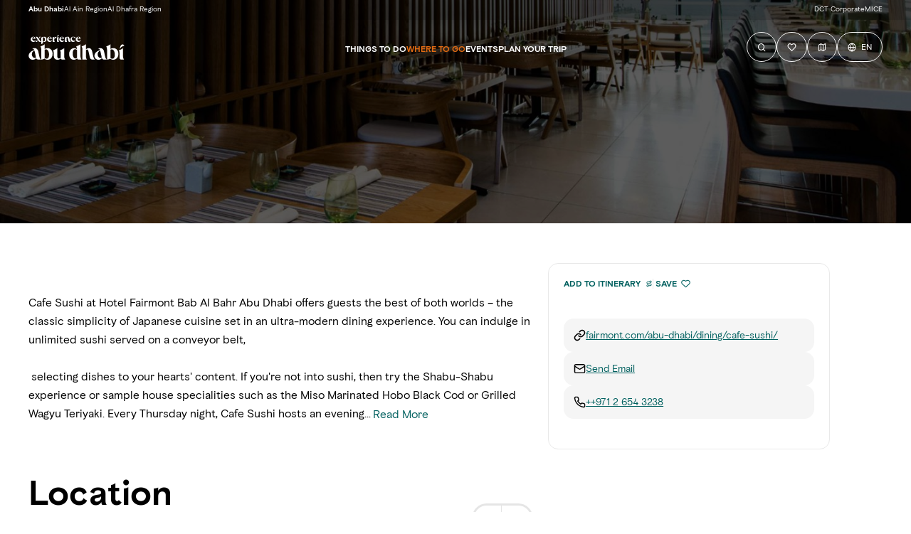

--- FILE ---
content_type: text/html; charset=utf-8
request_url: https://visitabudhabi.ae/en/where-to-go/dining-and-restaurants/cafe-sushi
body_size: 86460
content:
<!doctype html><html lang="en" ><head><script defer data-cfasync="false" src="https://cdn.optimizely.com/js/29773460025.js"></script><meta charset="utf-8" /><title data-react-helmet="true">Cafe Sushi | Dining and Restaurants | Experience Abu Dhabi</title><meta data-react-helmet="true" name="description" content="Cafe Sushi at Hotel Fairmont Bab Al Bahr Abu Dhabi offers guests the best of both worlds - the classic simplicity of Japanese cuisine set in an ultra-modern dining experience. "/><meta data-react-helmet="true" property="og:title" content="Cafe Sushi | Dining and Restaurants | Experience Abu Dhabi"/><meta data-react-helmet="true" property="og:image" content="https://visitabudhabi.ae/-/media/project/vad/where-to-go/dining/cafe-sushi/cafe-sushi-main-image-5000x2800-low-res.jpg?rev=6314c02d5ae54e84a5797fd8fad34d08"/><meta data-react-helmet="true" property="og:description" content="Cafe Sushi at Hotel Fairmont Bab Al Bahr Abu Dhabi offers guests the best of both worlds - the classic simplicity of Japanese cuisine set in an ultra-modern dining experience. "/><meta data-react-helmet="true" property="og:url" content="https://visitabudhabi.ae/en/where-to-go/dining-and-restaurants/cafe-sushi"/><meta data-react-helmet="true" name="twitter:title" content="Cafe Sushi | Dining and Restaurants | Experience Abu Dhabi"/><meta data-react-helmet="true" name="twitter:image" content="https://visitabudhabi.ae/-/media/project/vad/where-to-go/dining/cafe-sushi/cafe-sushi-main-image-5000x2800-low-res.jpg?rev=6314c02d5ae54e84a5797fd8fad34d08"/><meta data-react-helmet="true" name="twitter:image:src" content="https://visitabudhabi.ae/-/media/project/vad/where-to-go/dining/cafe-sushi/cafe-sushi-main-image-5000x2800-low-res.jpg?rev=6314c02d5ae54e84a5797fd8fad34d08"/><meta data-react-helmet="true" name="twitter:description" content="Cafe Sushi at Hotel Fairmont Bab Al Bahr Abu Dhabi offers guests the best of both worlds - the classic simplicity of Japanese cuisine set in an ultra-modern dining experience. "/><meta data-react-helmet="true" name="referrer" content="strict-origin-when-cross-origin"/><meta data-react-helmet="true" name="facebook-domain-verification" content="r2wsce252ur9mrfj6ofbcze7rxen3r"/><meta data-react-helmet="true" name="baidu-site-verification" content="code-A0hzTKPwef"/><meta data-react-helmet="true" name="yandex-verification" content="18357c7f7f8cbf07"/><link data-react-helmet="true" rel="alternate" hrefLang="en" href="https://visitabudhabi.cn/en/where-to-go/dining-and-restaurants/cafe-sushi"/><link data-react-helmet="true" rel="alternate" hrefLang="ar" href="https://visitabudhabi.cn/ar/where-to-go/dining-and-restaurants/cafe-sushi"/><link data-react-helmet="true" rel="alternate" hrefLang="zh" href="https://visitabudhabi.cn/zh/where-to-go/dining-and-restaurants/cafe-sushi"/><link data-react-helmet="true" rel="alternate" hrefLang="ar" href="https://visitabudhabi.ae/ar/where-to-go/dining-and-restaurants/cafe-sushi"/><link data-react-helmet="true" rel="alternate" hrefLang="zh" href="https://visitabudhabi.ae/zh/where-to-go/dining-and-restaurants/cafe-sushi"/><link data-react-helmet="true" rel="alternate" hrefLang="x-default" href="https://visitabudhabi.cn/en/where-to-go/dining-and-restaurants/cafe-sushi"/><link data-react-helmet="true" rel="canonical" href="https://visitabudhabi.ae/en/where-to-go/dining-and-restaurants/cafe-sushi"/><noscript id="azure-monitor-app-insight"></noscript><meta name="viewport" content="width=device-width,initial-scale=1,shrink-to-fit=no,minimum-scale=1,maximum-scale=1"/><meta name="theme-color" content="#ffffff" media="(prefers-color-scheme: light)"><script type="3035e0a7bcc4cee51d2bc723-text/javascript">function enableSocialShare(loaded) {
              if (!loaded){ //called by GTM with no params
                //set GTM load true ( used by social share component)
                window.GTMLoaded = true;
                //check social share exists
                if(typeof(window.handleSocialShareComponentVisibility) === 'function'){
                  window.handleSocialShareComponentVisibility();
                }
              }
            }; var dataLayer = window.dataLayer || [{"language": "en", "pageTitleEn": "Cafe Sushi | Dining & Restaurants", "pageName":"/en/where-to-go/dining-and-restaurants/cafe-sushi","previousPageName":"not set","countryCode":"ae"}];dataLayer[0].countryCode = (window && location.host.split('.')[location.host.split('.').length -1] || "ae"); dataLayer[0].previousPageName = (window && window.document.referrer && new URL(window.document.referrer).pathname || "not set")</script> 
            <script type="3035e0a7bcc4cee51d2bc723-text/javascript">(function(w,d,s,l,i){w[l]=w[l]||[];w[l].push({'gtm.start':new Date().getTime(),event:'gtm.js'});var f=d.getElementsByTagName(s)[0],j=d.createElement(s),dl=l!='dataLayer'?'&l='+l:'';j.defer=true;j.async=true;j.src='https://www.googletagmanager.com/gtm.js?id='+i+dl;f.parentNode.insertBefore(j,f);})(window,document,'script','dataLayer','GTM-KJBBGNR');</script><style id="jss-server-side">.jss29 {  position: relative;  backface-visibility: hidden;}.jss30 {  display: inline-block;  opacity: 0;}.jss30 > * {  margin: 0;  font-size: inherit;  font-weight: inherit;  line-height: inherit;  letter-spacing: inherit;}.jss31 {  left: 0;  width: 100%;  bottom: 0;  height: 1px;  position: absolute;  background-color: rgba(0, 0, 0, 0.2);}.MuiTypography-root {  margin: 0;}.MuiTypography-body1 {  color: inherit;  font-size: 1rem;  font-family: AbuDhabiBasis-Light, dirham-symbol-font, Arial, sans-serif;  font-weight: 400;  line-height: 1.5rem;  letter-spacing: 0;}@media (min-width: 1024px) {  .MuiTypography-body1 {    font-size: 1.4rem;    line-height: 2.1rem;  }}@media (max-width: 1023px) {  .MuiTypography-body1 {    font-size: 16px;    line-height: 24px;  }}  .MuiTypography-body1Regular {    color: inherit;    font-size: 1rem;    font-family: AbuDhabiBasis-Regular, dirham-symbol-font, Arial, sans-serif;    line-height: 1.5rem;    letter-spacing: 0;  }@media (min-width: 1024px) {  .MuiTypography-body1Regular {    font-size: 1.5rem;    line-height: 2rem;  }}@media (max-width: 1023px) {  .MuiTypography-body1Regular {    font-size: 16px;    line-height: 24px;  }}  .MuiTypography-body1Bold {    color: inherit;    font-size: 1rem;    font-family: AbuDhabiBasis-Bold, dirham-symbol-font, Arial, sans-serif;    line-height: 1.5rem;    letter-spacing: 0;  }@media (min-width: 1024px) {  .MuiTypography-body1Bold {    font-size: 1.5rem;    line-height: 2rem;  }}@media (max-width: 1023px) {  .MuiTypography-body1Bold {    font-size: 16px;    line-height: 24px;  }}  .MuiTypography-body1Bold22 {    color: inherit;    font-size: 1.375rem;    font-family: AbuDhabiBasis-Regular, dirham-symbol-font, Arial, sans-serif;    font-weight: 700;    line-height: 2rem;    letter-spacing: 0;  }@media (max-width: 1023px) {  .MuiTypography-body1Bold22 {    font-size: 22px;    line-height: 32px;  }}  .MuiTypography-body1a {    color: inherit;    font-size: 1rem;    font-family: AbuDhabiBasis-Regular, dirham-symbol-font, Arial, sans-serif;    font-weight: 400;    line-height: 1.5rem;  }@media (min-width: 1024px) {  .MuiTypography-body1a {    font-size: 1.375rem;    line-height: 2rem;  }}@media (max-width: 1023px) {  .MuiTypography-body1a {    font-size: 16px;    line-height: 24px;  }}  .MuiTypography-body2 {    color: inherit;    font-size: 0.875rem;    font-family: AbuDhabiBasis-Regular, dirham-symbol-font, Arial, sans-serif;    font-weight: 400;    line-height: 1.5rem;    letter-spacing: 0;  }@media (min-width: 1024px) {  .MuiTypography-body2 {    font-size: 1rem;    line-height: 1.5rem;  }}@media (max-width: 1023px) {  .MuiTypography-body2 {    font-size: 14px;    line-height: 24px;  }}  .MuiTypography-body2Light {    color: inherit;    font-size: 0.875rem;    font-family: AbuDhabiBasis-Light, dirham-symbol-font, Arial, sans-serif;    line-height: 1.5rem;    letter-spacing: 0;  }@media (min-width: 1024px) {  .MuiTypography-body2Light {    font-size: 1rem;    line-height: 1.5rem;  }}@media (max-width: 1023px) {  .MuiTypography-body2Light {    font-size: 14px;    line-height: 24px;  }}  .MuiTypography-body2Bold {    color: inherit;    font-size: 0.875rem;    font-family: AbuDhabiBasis-Bold, dirham-symbol-font, Arial, sans-serif;    line-height: 1.5rem;    letter-spacing: 0;  }@media (min-width: 1024px) {  .MuiTypography-body2Bold {    font-size: 1rem;    line-height: 1.5rem;  }}@media (max-width: 1023px) {  .MuiTypography-body2Bold {    font-size: 14px;    line-height: 24px;  }}  .MuiTypography-body3 {    color: inherit;    font-size: 0.75rem;    font-family: AbuDhabiBasis-Regular, dirham-symbol-font, Arial, sans-serif;    line-height: 1rem;    letter-spacing: 0;  }@media (min-width: 1024px) {  .MuiTypography-body3 {    font-size: 0.875rem;    line-height: 1rem;  }}@media (max-width: 1023px) {  .MuiTypography-body3 {    font-size: 12px;    line-height: 16px;  }}  .MuiTypography-body3Bold {    color: inherit;    font-size: 0.75rem;    font-family: AbuDhabiBasis-Bold, dirham-symbol-font, Arial, sans-serif;    line-height: 1rem;    letter-spacing: 0;  }@media (min-width: 1024px) {  .MuiTypography-body3Bold {    font-size: 0.875rem;    line-height: 1rem;  }}@media (max-width: 1023px) {  .MuiTypography-body3Bold {    font-size: 12px;    line-height: 16px;  }}  .MuiTypography-body5 {    color: inherit;    font-size: 0.875rem;    font-family: AbuDhabiBasis-Regular, dirham-symbol-font, Arial, sans-serif;    line-height: 1.5rem;    letter-spacing: 0;  }@media (max-width: 1023px) {  .MuiTypography-body5 {    font-size: 14px;    line-height: 24px;  }}  .MuiTypography-body4Bold {    color: inherit;    font-size: 1rem;    font-family: AbuDhabiBasis-Bold, dirham-symbol-font, Arial, sans-serif;    line-height: 1.5rem;    letter-spacing: 0;  }@media (max-width: 1023px) {  .MuiTypography-body4Bold {    font-size: 16px;    line-height: 24px;  }}  .MuiTypography-caption {    font-size: 0.75rem;    font-family: AbuDhabiBasis-Regular, dirham-symbol-font, Arial, sans-serif;    font-weight: 400;    line-height: 1.66;  }  .MuiTypography-button {    font-size: 0.875rem;    font-family: AbuDhabiBasis-Regular, dirham-symbol-font, Arial, sans-serif;    font-weight: 500;    line-height: 1.75;    text-transform: uppercase;  }  .MuiTypography-h1 {    color: inherit;    font-size: 2.5rem;    font-family: AbuDhabiBasis-Bold, dirham-symbol-font, Arial, sans-serif;    font-weight: 300;    line-height: 100%;    letter-spacing: 0;  }@media (min-width: 1024px) {  .MuiTypography-h1 {    font-size: 7.5rem;    line-height: 100%;  }}@media (max-width: 1023px) {  .MuiTypography-h1 {    font-size: 40px;  }}  .MuiTypography-h2 {    color: inherit;    font-size: 2rem;    font-family: AbuDhabiBasis-Bold, dirham-symbol-font, Arial, sans-serif;    font-weight: 300;    line-height: 2.5rem;    letter-spacing: 0;  }@media (min-width: 1024px) {  .MuiTypography-h2 {    font-size: 4.5rem;    line-height: 5rem;  }}@media (min-width: 1024px) and (max-width: 1200px) {  .MuiTypography-h2 {    font-size: 3.5rem;    line-height: 4.5rem;  }}@media (max-width: 1023px) {  .MuiTypography-h2 {    font-size: 32px;    line-height: 40px;  }}  .MuiTypography-h3 {    color: inherit;    font-size: 1.5rem;    font-family: AbuDhabiBasis-Bold, dirham-symbol-font, Arial, sans-serif;    font-weight: 400;    line-height: 2rem;    letter-spacing: 0;  }@media (min-width: 1024px) {  .MuiTypography-h3 {    font-size: 4rem;    line-height: 4.5rem;  }}@media (max-width: 1023px) {  .MuiTypography-h3 {    font-size: 24px;    line-height: 32px;  }}  .MuiTypography-h4 {    color: inherit;    font-size: 1.375rem;    font-family: AbuDhabiBasis-Bold, dirham-symbol-font, Arial, sans-serif;    font-weight: 400;    line-height: 2rem;    letter-spacing: 0;  }@media (min-width: 1024px) {  .MuiTypography-h4 {    font-size: 3rem;    line-height: 3.5rem;  }}@media (max-width: 1023px) {  .MuiTypography-h4 {    font-size: 22px;    line-height: 32px;  }}  .MuiTypography-h5 {    color: inherit;    font-size: 1.25rem;    font-family: AbuDhabiBasis-Regular, dirham-symbol-font, Arial, sans-serif;    font-weight: 400;    line-height: 1.5rem;    letter-spacing: 0;  }@media (min-width: 1024px) {  .MuiTypography-h5 {    font-size: 2rem;    line-height: 2.5rem;  }}@media (max-width: 1023px) {  .MuiTypography-h5 {    font-size: 20px;    line-height: 24px;  }}  .MuiTypography-h51 {    color: inherit;    font-size: 1.5rem;    font-family: AbuDhabiBasis-Regular, dirham-symbol-font, Arial, sans-serif;    font-weight: normal;    line-height: 2rem;    letter-spacing: 0;  }@media (max-width: 1023px) {  .MuiTypography-h51 {    font-size: 24px;    line-height: 32px;  }}  .MuiTypography-h5Bold {    color: inherit;    font-size: 1.25rem;    font-family: AbuDhabiBasis-Bold, dirham-symbol-font, Arial, sans-serif;    font-weight: normal;    line-height: 1.5rem;    letter-spacing: 0;  }@media (min-width: 1024px) {  .MuiTypography-h5Bold {    font-size: 2rem;    line-height: 2.5rem;  }}@media (max-width: 1023px) {  .MuiTypography-h5Bold {    font-size: 20px;    line-height: 24px;  }}  .MuiTypography-h52 {    color: inherit;    font-size: 1.25rem;    font-family: AbuDhabiBasis-Regular, dirham-symbol-font, Arial, sans-serif;    font-weight: normal;    line-height: 1.5rem;    letter-spacing: 0;  }@media (min-width: 1024px) {  .MuiTypography-h52 {    font-size: 1.5rem;    line-height: 2rem;  }}@media (max-width: 1023px) {  .MuiTypography-h52 {    font-size: 20px;    line-height: 24px;  }}  .MuiTypography-h53Bold {    color: inherit;    font-size: 1.5rem;    font-family: AbuDhabiBasis-Bold, dirham-symbol-font, Arial, sans-serif;    font-weight: 700;    line-height: 2rem;    letter-spacing: 0;  }@media (min-width: 1024px) {  .MuiTypography-h53Bold {    font-size: 2rem;    line-height: 2.5rem;  }}@media (max-width: 1023px) {  .MuiTypography-h53Bold {    font-size: 24px;    line-height: 32px;  }}  .MuiTypography-subTitle {    color: inherit;    font-size: 1rem;    font-family: AbuDhabiBasis-Light, dirham-symbol-font, Arial, sans-serif;    line-height: 1.5rem;    letter-spacing: 0;  }@media (min-width: 1024px) {  .MuiTypography-subTitle {    font-size: 1.125rem;    line-height: 1.5rem;  }}@media (max-width: 1023px) {  .MuiTypography-subTitle {    font-size: 16px;    line-height: 24px;  }}  .MuiTypography-subTitleBold {    color: inherit;    font-size: 1rem;    font-family: AbuDhabiBasis-Bold, dirham-symbol-font, Arial, sans-serif;    line-height: 1.5rem;    letter-spacing: 0;  }@media (min-width: 1024px) {  .MuiTypography-subTitleBold {    font-size: 1.125rem;    line-height: 1.5rem;  }}@media (max-width: 1023px) {  .MuiTypography-subTitleBold {    font-size: 16px;    line-height: 24px;  }}  .MuiTypography-labelLight {    color: inherit;    font-size: 0.75rem;    font-family: AbuDhabiBasis-Light, dirham-symbol-font, Arial, sans-serif;    line-height: 1rem;    letter-spacing: 0;  }@media (max-width: 1023px) {  .MuiTypography-labelLight {    font-size: 12px;    line-height: 16px;  }}  .MuiTypography-labelBold {    color: inherit;    font-size: 0.75rem;    font-family: AbuDhabiBasis-Bold, dirham-symbol-font, Arial, sans-serif;    line-height: 1rem;    letter-spacing: 0;  }@media (max-width: 1023px) {  .MuiTypography-labelBold {    font-size: 12px;    line-height: 16px;  }}  .MuiTypography-labelRegular {    color: inherit;    font-size: 0.75rem;    font-family: AbuDhabiBasis-Regular, dirham-symbol-font, Arial, sans-serif;    line-height: 1rem;    letter-spacing: 0;  }@media (max-width: 1023px) {  .MuiTypography-labelRegular {    font-size: 12px;    line-height: 16px;  }}  .MuiTypography-labelBlack {    color: inherit;    font-size: 0.75rem;    font-family: AbuDhabiBasis-Bold, dirham-symbol-font, Arial, sans-serif;    line-height: 1rem;    letter-spacing: 0.5px;  }@media (max-width: 1023px) {  .MuiTypography-labelBlack {    font-size: 12px;    line-height: 16px;  }}  .MuiTypography-labelBlack2 {    color: inherit;    font-size: 0.75rem;    font-family: AbuDhabiBasis-Bold, dirham-symbol-font, Arial, sans-serif;    line-height: 1rem;    letter-spacing: 0.5px;  }@media (max-width: 1023px) {  .MuiTypography-labelBlack2 {    font-size: 12px;    line-height: 16px;  }}  .MuiTypography-cardTitle1 {    color: inherit;    font-size: 1.5rem;    font-family: AbuDhabiBasis-Regular, dirham-symbol-font, Arial, sans-serif;    font-weight: normal;    line-height: 2rem;    letter-spacing: 0;  }@media (max-width: 1023px) {  .MuiTypography-cardTitle1 {    font-size: 24px;    line-height: 32px;  }}  .MuiTypography-cardTitle2 {    color: inherit;    font-size: 1.25rem;    font-family: AbuDhabiBasis-Regular, dirham-symbol-font, Arial, sans-serif;    font-weight: normal;    line-height: 1.5rem;    letter-spacing: 0;  }@media (max-width: 1023px) {  .MuiTypography-cardTitle2 {    font-size: 20px;    line-height: 24px;  }}  .MuiTypography-overline {    font-size: 0.75rem;    font-family: AbuDhabiBasis-Regular, dirham-symbol-font, Arial, sans-serif;    font-weight: 400;    line-height: 2.66;    text-transform: uppercase;  }  .MuiTypography-h1Upd {    color: inherit;    font-size: max(3.333333333333333rem, 12px);    font-family: AbuDhabiBasis-Bold, dirham-symbol-font, Arial, sans-serif;    font-weight: 400;    line-height: 1.2;    letter-spacing: 0;  }@media (min-width: 599px) {  .MuiTypography-h1Upd {    font-size: max(3.285rem, 12px);    line-height: 1.2;  }}@media (min-width: 1024px) {  .MuiTypography-h1Upd {    font-size: max(4.5rem, 12px);    line-height: 1.2;  }}@media (min-width: 1281px) {  .MuiTypography-h1Upd {    font-size: max(4.5rem, 12px);    line-height: 1.2;  }}@media (min-width: 1441px) {  .MuiTypography-h1Upd {    font-size: max(4.5rem, 12px);    line-height: 1.1;  }}  .MuiTypography-h2Upd {    color: inherit;    font-size: max(2.666666666666667rem, 12px);    font-family: AbuDhabiBasis-Bold, dirham-symbol-font, Arial, sans-serif;    font-weight: 400;    line-height: 1.2;    letter-spacing: 0;  }@media (min-width: 599px) {  .MuiTypography-h2Upd {    font-size: max(2.571rem, 12px);    line-height: 1.2;  }}@media (min-width: 1024px) {  .MuiTypography-h2Upd {    font-size: max(4rem, 12px);    line-height: 1.2;  }}@media (min-width: 1281px) {  .MuiTypography-h2Upd {    font-size: max(4rem, 12px);    line-height: 1.2;  }}@media (min-width: 1441px) {  .MuiTypography-h2Upd {    font-size: max(4rem, 12px);    line-height: 1.2;  }}  .MuiTypography-h3Upd {    color: inherit;    font-size: max(2rem, 12px);    font-family: AbuDhabiBasis-Bold, dirham-symbol-font, Arial, sans-serif;    font-weight: 400;    line-height: 1.2;    letter-spacing: 0;  }@media (min-width: 599px) {  .MuiTypography-h3Upd {    font-size: max(2rem, 12px);    line-height: 1.2;  }}@media (min-width: 1024px) {  .MuiTypography-h3Upd {    font-size: max(3.5rem, 12px);    line-height: 1.2;  }}@media (min-width: 1281px) {  .MuiTypography-h3Upd {    font-size: max(3.25rem, 12px);    line-height: 1.2;  }}@media (min-width: 1441px) {  .MuiTypography-h3Upd {    font-size: max(3.25rem, 12px);    line-height: 1.2;  }}  .MuiTypography-h4Upd {    color: inherit;    font-size: max(1.833333333333333rem, 12px);    font-family: AbuDhabiBasis-Bold, dirham-symbol-font, Arial, sans-serif;    font-weight: 400;    line-height: 1.3;    letter-spacing: 0;  }@media (min-width: 599px) {  .MuiTypography-h4Upd {    font-size: max(1.785rem, 12px);    line-height: 1.4;  }}@media (min-width: 1024px) {  .MuiTypography-h4Upd {    font-size: max(2.5rem, 12px);    line-height: 1.4;  }}@media (min-width: 1281px) {  .MuiTypography-h4Upd {    font-size: max(2.5rem, 12px);    line-height: 1.2;  }}@media (min-width: 1441px) {  .MuiTypography-h4Upd {    font-size: max(2.5rem, 12px);    line-height: 1.4;  }}  .MuiTypography-h5Upd {    color: inherit;    font-size: max(1.666666666666667rem, 12px);    font-family: AbuDhabiBasis-Bold, dirham-symbol-font, Arial, sans-serif;    font-weight: 400;    line-height: 1.1;    letter-spacing: 0;  }@media (min-width: 599px) {  .MuiTypography-h5Upd {    font-size: max(1.642rem, 12px);    line-height: 1.4;  }}@media (min-width: 1024px) {  .MuiTypography-h5Upd {    font-size: max(1.714rem, 12px);    line-height: 1.4;  }}@media (min-width: 1281px) {  .MuiTypography-h5Upd {    font-size: max(1.75rem, 12px);    line-height: 1.2;  }}@media (min-width: 1441px) {  .MuiTypography-h5Upd {    font-size: max(1.75rem, 12px);    line-height: 1.4;  }}  .MuiTypography-h6Upd {    color: inherit;    font-size: max(1.333333333333333rem, 12px);    font-family: AbuDhabiBasis-Bold, dirham-symbol-font, Arial, sans-serif;    font-weight: 400;    line-height: 1.3;    letter-spacing: 0;  }@media (min-width: 599px) {  .MuiTypography-h6Upd {    font-size: max(1.285rem, 12px);    line-height: 1.4;  }}@media (min-width: 1024px) {  .MuiTypography-h6Upd {    font-size: max(1.428rem, 12px);    line-height: 1.3;  }}@media (min-width: 1281px) {  .MuiTypography-h6Upd {    font-size: max(1.375rem, 12px);    line-height: 1.3;  }}@media (min-width: 1441px) {  .MuiTypography-h6Upd {    font-size: max(1.35rem, 12px);    line-height: 1.4;  }}  .MuiTypography-body1Upd {    color: inherit;    font-size: max(1.5rem, 12px);    font-family: AbuDhabiBasis-Regular, dirham-symbol-font, Arial, sans-serif;    font-weight: 400;    line-height: 1.4;    letter-spacing: 0;  }@media (min-width: 599px) {  .MuiTypography-body1Upd {    font-size: max(1.5rem, 12px);    line-height: 1.4;  }}@media (min-width: 1024px) {  .MuiTypography-body1Upd {    font-size: max(1.357rem, 12px);    line-height: 1.4;  }}@media (min-width: 1281px) {  .MuiTypography-body1Upd {    font-size: max(1.375rem, 12px);    line-height: 1.4;  }}@media (min-width: 1441px) {  .MuiTypography-body1Upd {    font-size: max(1.375rem, 12px);    line-height: 1.4;  }}  .MuiTypography-body2Upd {    color: inherit;    font-size: max(1.166666666666667rem, 12px);    font-family: AbuDhabiBasis-Regular, dirham-symbol-font, Arial, sans-serif;    font-weight: 400;    line-height: 1.4;    letter-spacing: 0;  }@media (min-width: 599px) {  .MuiTypography-body2Upd {    font-size: max(1.142rem, 12px);    line-height: 1.4;  }}@media (min-width: 1024px) {  .MuiTypography-body2Upd {    font-size: max(1.142rem, 12px);    line-height: 1.4;  }}@media (min-width: 1281px) {  .MuiTypography-body2Upd {    font-size: max(1.125rem, 12px);    line-height: 1.4;  }}@media (min-width: 1441px) {  .MuiTypography-body2Upd {    font-size: max(1.1rem, 12px);    line-height: 1.4;  }}  .MuiTypography-body3Upd {    color: inherit;    font-size: max(1rem, 12px);    font-family: AbuDhabiBasis-Regular, dirham-symbol-font, Arial, sans-serif;    font-weight: 400;    line-height: 1.4;    letter-spacing: 0;  }@media (min-width: 599px) {  .MuiTypography-body3Upd {    font-size: max(1rem, 12px);    line-height: 1.4;  }}@media (min-width: 1024px) {  .MuiTypography-body3Upd {    font-size: max(1rem, 12px);    line-height: 1.4;  }}@media (min-width: 1281px) {  .MuiTypography-body3Upd {    font-size: max(1rem, 12px);    line-height: 1.4;  }}@media (min-width: 1441px) {  .MuiTypography-body3Upd {    font-size: max(1rem, 12px);    line-height: 1.4;  }}  .MuiTypography-cta1Upd {    color: inherit;    font-size: max(1.166666666666667rem, 12px);    font-family: AbuDhabiBasis-Bold, dirham-symbol-font, Arial, sans-serif;    font-weight: 400;    line-height: 1.1;    letter-spacing: 0.7px;  }@media (min-width: 599px) {  .MuiTypography-cta1Upd {    font-size: max(1.142rem, 12px);    line-height: 1.4;    letter-spacing: 0;  }}@media (min-width: 1024px) {  .MuiTypography-cta1Upd {    font-size: max(0.857rem, 12px);    line-height: 1.4;    letter-spacing: 0;  }}@media (min-width: 1281px) {  .MuiTypography-cta1Upd {    font-size: max(0.875rem, 12px);    line-height: 1.2;    letter-spacing: 0.7px;  }}@media (min-width: 1441px) {  .MuiTypography-cta1Upd {    font-size: max(0.875rem, 12px);    line-height: 1.3;    letter-spacing: 0;  }}  .MuiTypography-cta2Upd {    color: inherit;    font-size: max(1rem, 12px);    font-family: AbuDhabiBasis-Bold, dirham-symbol-font, Arial, sans-serif;    font-weight: 400;    line-height: 1.2;    letter-spacing: 0.6px;  }@media (min-width: 599px) {  .MuiTypography-cta2Upd {    font-size: max(1rem, 12px);    line-height: 1.4;    letter-spacing: 0;  }}@media (min-width: 1024px) {  .MuiTypography-cta2Upd {    font-size: max(0.857rem, 12px);    line-height: 1.4;    letter-spacing: 0;  }}@media (min-width: 1281px) {  .MuiTypography-cta2Upd {    font-size: max(0.75rem, 12px);    line-height: 1.2;    letter-spacing: 0.6px;  }}@media (min-width: 1441px) {  .MuiTypography-cta2Upd {    font-size: max(0.75rem, 12px);    line-height: 1.3;    letter-spacing: 0;  }}  .MuiTypography-labelUpd {    color: inherit;    font-size: max(1rem, 12px);    font-family: AbuDhabiBasis-Regular, dirham-symbol-font, Arial, sans-serif;    font-weight: 400;    line-height: 1.4;  }@media (min-width: 599px) {  .MuiTypography-labelUpd {    font-size: max(1rem, 12px);    line-height: 1.2;  }}@media (min-width: 1024px) {  .MuiTypography-labelUpd {    font-size: max(0.857rem, 12px);    line-height: 1.2;  }}@media (min-width: 1281px) {  .MuiTypography-labelUpd {    font-size: max(0.75rem, 12px);    line-height: 1.4;  }}@media (min-width: 1441px) {  .MuiTypography-labelUpd {    font-size: max(0.75rem, 12px);    line-height: 1.1;  }}  .MuiTypography-textRoot .typography-regular-text {    font-family: AbuDhabiBasis-Regular, dirham-symbol-font, Arial, sans-serif;    font-weight: 400;  }  .MuiTypography-srOnly {    width: 1px;    height: 1px;    overflow: hidden;    position: absolute;  }  .MuiTypography-alignLeft {    text-align: left;  }  .MuiTypography-alignCenter {    text-align: center;  }  .MuiTypography-alignRight {    text-align: right;  }  .MuiTypography-alignJustify {    text-align: justify;  }  .MuiTypography-noWrap {    overflow: hidden;    white-space: nowrap;    text-overflow: ellipsis;  }  .MuiTypography-gutterBottom {    margin-bottom: 1.5rem;  }  .MuiTypography-paragraph {    margin-bottom: 1rem;  }  .MuiTypography-colorInherit {    color: inherit;  }  .MuiTypography-colorPrimary {    color: rgba(0, 0, 0, 1);  }  .MuiTypography-colorSecondary {    color: rgba(255,255,255, 1);  }  .MuiTypography-colorTextPrimary {    color: rgba(0, 0, 0, 1);  }  .MuiTypography-colorTextSecondary {    color: rgba(255, 135, 7, 1);  }  .MuiTypography-displayInline {    display: inline;  }  .MuiTypography-displayBlock {    display: block;  }  .MuiTypography-wordBreak {    word-break: break-word;  }  .MuiTypography-scrollAnimateWrapper {    backface-visibility: hidden;  }  .MuiTypography-scrollAnimate {    display: inline-block;  }  .MuiTypography-root {    margin: 0;  }  .MuiTypography-body2 {    color: inherit;    font-size: 0.875rem;    font-family: AbuDhabiBasis-Regular, dirham-symbol-font, Arial, sans-serif;    font-weight: 400;    line-height: 1.5rem;    letter-spacing: 0;  }@media (min-width: 1024px) {  .MuiTypography-body2 {    font-size: 1rem;    line-height: 1.5rem;  }}@media (max-width: 1023px) {  .MuiTypography-body2 {    font-size: 14px;    line-height: 24px;  }}  .MuiTypography-body1 {    color: inherit;    font-size: 1rem;    font-family: AbuDhabiBasis-Light, dirham-symbol-font, Arial, sans-serif;    font-weight: 400;    line-height: 1.5rem;    letter-spacing: 0;  }@media (min-width: 1024px) {  .MuiTypography-body1 {    font-size: 1.4rem;    line-height: 2.1rem;  }}@media (max-width: 1023px) {  .MuiTypography-body1 {    font-size: 16px;    line-height: 24px;  }}  .MuiTypography-caption {    font-size: 0.75rem;    font-family: AbuDhabiBasis-Regular, dirham-symbol-font, Arial, sans-serif;    font-weight: 400;    line-height: 1.66;  }  .MuiTypography-button {    font-size: 0.875rem;    font-family: AbuDhabiBasis-Regular, dirham-symbol-font, Arial, sans-serif;    font-weight: 500;    line-height: 1.75;    text-transform: uppercase;  }  .MuiTypography-h1 {    color: inherit;    font-size: 2.5rem;    font-family: AbuDhabiBasis-Bold, dirham-symbol-font, Arial, sans-serif;    font-weight: 300;    line-height: 100%;    letter-spacing: 0;  }@media (min-width: 1024px) {  .MuiTypography-h1 {    font-size: 7.5rem;    line-height: 100%;  }}@media (max-width: 1023px) {  .MuiTypography-h1 {    font-size: 40px;  }}  .MuiTypography-h2 {    color: inherit;    font-size: 2rem;    font-family: AbuDhabiBasis-Bold, dirham-symbol-font, Arial, sans-serif;    font-weight: 300;    line-height: 2.5rem;    letter-spacing: 0;  }@media (min-width: 1024px) {  .MuiTypography-h2 {    font-size: 4.5rem;    line-height: 5rem;  }}@media (min-width: 1024px) and (max-width: 1200px) {  .MuiTypography-h2 {    font-size: 3.5rem;    line-height: 4.5rem;  }}@media (max-width: 1023px) {  .MuiTypography-h2 {    font-size: 32px;    line-height: 40px;  }}  .MuiTypography-h3 {    color: inherit;    font-size: 1.5rem;    font-family: AbuDhabiBasis-Bold, dirham-symbol-font, Arial, sans-serif;    font-weight: 400;    line-height: 2rem;    letter-spacing: 0;  }@media (min-width: 1024px) {  .MuiTypography-h3 {    font-size: 4rem;    line-height: 4.5rem;  }}@media (max-width: 1023px) {  .MuiTypography-h3 {    font-size: 24px;    line-height: 32px;  }}  .MuiTypography-h4 {    color: inherit;    font-size: 1.375rem;    font-family: AbuDhabiBasis-Bold, dirham-symbol-font, Arial, sans-serif;    font-weight: 400;    line-height: 2rem;    letter-spacing: 0;  }@media (min-width: 1024px) {  .MuiTypography-h4 {    font-size: 3rem;    line-height: 3.5rem;  }}@media (max-width: 1023px) {  .MuiTypography-h4 {    font-size: 22px;    line-height: 32px;  }}  .MuiTypography-h5 {    color: inherit;    font-size: 1.25rem;    font-family: AbuDhabiBasis-Regular, dirham-symbol-font, Arial, sans-serif;    font-weight: 400;    line-height: 1.5rem;    letter-spacing: 0;  }@media (min-width: 1024px) {  .MuiTypography-h5 {    font-size: 2rem;    line-height: 2.5rem;  }}@media (max-width: 1023px) {  .MuiTypography-h5 {    font-size: 20px;    line-height: 24px;  }}  .MuiTypography-h6 {    font-size: 1.25rem;    font-family: AbuDhabiBasis-Regular, dirham-symbol-font, Arial, sans-serif;    font-weight: 500;    line-height: 1.6;  }  .MuiTypography-subtitle1 {    font-size: 1rem;    font-family: AbuDhabiBasis-Regular, dirham-symbol-font, Arial, sans-serif;    font-weight: 400;    line-height: 1.75;  }  .MuiTypography-subtitle2 {    font-size: 0.875rem;    font-family: AbuDhabiBasis-Regular, dirham-symbol-font, Arial, sans-serif;    font-weight: 500;    line-height: 1.57;  }  .MuiTypography-overline {    font-size: 0.75rem;    font-family: AbuDhabiBasis-Regular, dirham-symbol-font, Arial, sans-serif;    font-weight: 400;    line-height: 2.66;    text-transform: uppercase;  }  .MuiTypography-srOnly {    width: 1px;    height: 1px;    overflow: hidden;    position: absolute;  }  .MuiTypography-alignLeft {    text-align: left;  }  .MuiTypography-alignCenter {    text-align: center;  }  .MuiTypography-alignRight {    text-align: right;  }  .MuiTypography-alignJustify {    text-align: justify;  }  .MuiTypography-noWrap {    overflow: hidden;    white-space: nowrap;    text-overflow: ellipsis;  }  .MuiTypography-gutterBottom {    margin-bottom: 0.35em;  }  .MuiTypography-paragraph {    margin-bottom: 16px;  }  .MuiTypography-colorInherit {    color: inherit;  }  .MuiTypography-colorPrimary {    color: rgba(0, 0, 0, 1);  }  .MuiTypography-colorSecondary {    color: rgba(255,255,255, 1);  }  .MuiTypography-colorTextPrimary {    color: rgba(0, 0, 0, 1);  }  .MuiTypography-colorTextSecondary {    color: rgba(255, 135, 7, 1);  }  .MuiTypography-colorError {    color: #f44336;  }  .MuiTypography-displayInline {    display: inline;  }  .MuiTypography-displayBlock {    display: block;  }  .MuiLink-underlineNone {    text-decoration: none;  }  .MuiLink-underlineHover {    text-decoration: none;  }  .MuiLink-underlineHover:hover {    text-decoration: underline;  }  .MuiLink-underlineAlways {    text-decoration: underline;  }  .MuiLink-button {    border: 0;    cursor: pointer;    margin: 0;    outline: 0;    padding: 0;    position: relative;    user-select: none;    border-radius: 0;    vertical-align: middle;    -moz-appearance: none;    background-color: transparent;    -webkit-appearance: none;    -webkit-tap-highlight-color: transparent;  }  .MuiLink-button::-moz-focus-inner {    border-style: none;  }  .MuiLink-button.Mui-focusVisible {    outline: auto;  }  .jss276 {    transform: false;  }  .jss182 {    cursor: pointer;    text-decoration: none;  }  .jss182:hover {    text-decoration: none;  }  .jss182.isDisabled {    pointer-events: none;  }  .jss182:focus-visible {    outline: none;  }  .jss182:focus {    outline: none;  }  .jss183 {    color: rgba(255, 255, 255, 1);    display: flex;    padding: var(--mfd-spacing-xs) var(--mfd-spacing-m);    border-radius: 1.75rem;    background-color: rgba(255, 135, 7, 1);  }  .jss183:hover {    overflow: hidden;    background-color: rgba(255, 135, 7, 0.5);  }  .jss183 .MuiIcon-root {    margin-left: var(--mfd-spacing-s);  }  .jss183:hover .MuiIcon-root {    animation-name: jss184;    animation-duration: .5s;    animation-iteration-count: 1;  }@keyframes jss184 {  0% {    transform: translateX(0);  }  50% {    transform: translateX(130%);  }  51% {    transform: translateX(-130%);  }  100% {    transform: translateX(0);  }}  .jss185 {    color: rgba(255, 135, 7, 1);  }  .jss185:hover {    color: rgba(0, 0, 0, 1);  }  .jss185.isDisabled {  }  .jss186 {    color: rgba(255, 135, 7, 1);  }  .jss186:hover {    color: rgba(0, 0, 0, 1);  }  .jss186.isDisabled {  }  .jss187 {    color: rgba(255, 135, 7, 1);  }  .jss187:hover {    color: rgba(0, 0, 0, 1);  }  .jss187.isDisabled {  }  .jss19 .MuiPaper-root.MuiAlert-root {    padding: 0.9375rem 1rem;    background-color: rgba(255,255,255, 1);  }  .jss19 .MuiPaper-root.MuiAlert-root > .MuiAlert-icon img {    width: 1.5rem;    height: 1.5rem;    border-radius: 0.375rem;  }@media (max-width:1023.95px) {  .jss20 {    font-family: AbuDhabiBasis-Regular, dirham-symbol-font, Arial, sans-serif;  }}  .jss37 {    width: 100%;    height: 100%;    display: block;    overflow: hidden;    position: relative;  }  .jss37 .img-to-animate {    width: 100%;    height: 100%;  }  .jss37.has-paralax .img-to-animate {    top: 0;    left: 0;    width: 120%;    height: 120%;    display: block;    position: absolute;    backface-visibility: hidden;  }  .jss38 {    color: transparent;    width: 100%;    height: 100%;    display: block;    position: relative;    font-size: 0rem;  }  .jss39 {    background-size: contain;    background-color: #C9DBE4;    background-repeat: no-repeat;    background-position: right;  }@media (max-width:1023.95px) {  .jss39 {    background-position: bottom right;  }}@media (max-width:1023.95px) {  .jss42 {    padding-top: 100%;  }  .jss42 img {    top: 0;    left: 0;    position: absolute;  }}@media (max-width:1023.95px) {  .jss43 {    padding-top: 100%;  }  .jss43 img {    top: 0;    left: 0;    position: absolute;  }}@media (max-width:1023.95px) {  .jss44 {    padding-top: 50%;  }  .jss44 img {    top: 0;    left: 0;    position: absolute;  }}@media (max-width:1023.95px) {  .jss45 {    padding-top: 33.333%;  }  .jss45 img {    top: 0;    left: 0;    position: absolute;  }}@media (max-width:1023.95px) {  .jss46 {    padding-top: 56.25%;  }  .jss46 img {    top: 0;    left: 0;    position: absolute;  }}@media (max-width:1023.95px) {  .jss47 {    padding-top: 56.25%;  }  .jss47 img {    top: 0;    left: 0;    position: absolute;  }}@media (max-width:1023.95px) {  .jss48 {    padding-top: 75%;  }  .jss48 img {    top: 0;    left: 0;    position: absolute;  }}@media (max-width:1023.95px) {  .jss49 {    padding-top: 75%;  }  .jss49 img {    top: 0;    left: 0;    position: absolute;  }}@media (max-width:1023.95px) {  .jss50 {    padding-top: 66.67%;  }  .jss50 img {    top: 0;    left: 0;    position: absolute;  }}@media (max-width:1023.95px) {  .jss51 {    padding-top: 66.67%;  }  .jss51 img {    top: 0;    left: 0;    position: absolute;  }}@media (max-width:1023.95px) {  .jss52 {    padding-top: 66.67%;  }  .jss52 img {    top: 0;    left: 0;    position: absolute;  }}@media (max-width:1023.95px) {  .jss53 {    padding-top: 66.67%;  }  .jss53 img {    top: 0;    left: 0;    position: absolute;  }}@media (max-width:1023.95px) {  .jss54 {    padding-top: 66.67%;  }  .jss54 img {    top: 0;    left: 0;    position: absolute;  }}@media (max-width:1023.95px) {  .jss55 {    padding-top: 37.5%;  }  .jss55 img {    top: 0;    left: 0;    position: absolute;  }}@media (max-width:1023.95px) {  .jss56 {    padding-top: 133.33%;  }  .jss56 img {    top: 0;    left: 0;    position: absolute;  }}@media (max-width:1023.95px) {  .jss57 {    padding-top: 150%;  }  .jss57 img {    top: 0;    left: 0;    position: absolute;  }}@media (max-width:1023.95px) {  .jss58 {    padding-top: 43.88%;  }  .jss58 img {    top: 0;    left: 0;    position: absolute;  }}@media (max-width:1023.95px) {  .jss59 {    padding-top: 25%;  }  .jss59 img {    top: 0;    left: 0;    position: absolute;  }}@media (max-width:1023.95px) {  .jss60 {    padding-top: 175%;  }  .jss60 img {    top: 0;    left: 0;    position: absolute;  }}@media (max-width:1023.95px) {  .jss61 {    padding-top: 20%;  }  .jss61 img {    top: 0;    left: 0;    position: absolute;  }}@media (min-width:768px) {  .jss62 {    padding-top: 100%;  }  .jss62 img {    top: 0;    left: 0;    position: absolute;  }}@media (min-width:768px) {  .jss63 {    padding-top: 100%;  }  .jss63 img {    top: 0;    left: 0;    position: absolute;  }}@media (min-width:768px) {  .jss64 {    padding-top: 50%;  }  .jss64 img {    top: 0;    left: 0;    position: absolute;  }}@media (min-width:768px) {  .jss65 {    padding-top: 33.333%;  }  .jss65 img {    top: 0;    left: 0;    position: absolute;  }}@media (min-width:768px) {  .jss66 {    padding-top: 56.25%;  }  .jss66 img {    top: 0;    left: 0;    position: absolute;  }}@media (min-width:768px) {  .jss67 {    padding-top: 56.25%;  }  .jss67 img {    top: 0;    left: 0;    position: absolute;  }}@media (min-width:768px) {  .jss68 {    padding-top: 75%;  }  .jss68 img {    top: 0;    left: 0;    position: absolute;  }}@media (min-width:768px) {  .jss69 {    padding-top: 75%;  }  .jss69 img {    top: 0;    left: 0;    position: absolute;  }}@media (min-width:768px) {  .jss70 {    padding-top: 66.67%;  }  .jss70 img {    top: 0;    left: 0;    position: absolute;  }}@media (min-width:768px) {  .jss71 {    padding-top: 66.67%;  }  .jss71 img {    top: 0;    left: 0;    position: absolute;  }}@media (min-width:768px) {  .jss72 {    padding-top: 66.67%;  }  .jss72 img {    top: 0;    left: 0;    position: absolute;  }}@media (min-width:768px) {  .jss73 {    padding-top: 66.67%;  }  .jss73 img {    top: 0;    left: 0;    position: absolute;  }}@media (min-width:768px) {  .jss74 {    padding-top: 66.67%;  }  .jss74 img {    top: 0;    left: 0;    position: absolute;  }}@media (min-width:768px) {  .jss75 {    padding-top: 37.5%;  }  .jss75 img {    top: 0;    left: 0;    position: absolute;  }}@media (min-width:768px) {  .jss76 {    padding-top: 133.33%;  }  .jss76 img {    top: 0;    left: 0;    position: absolute;  }}@media (min-width:768px) {  .jss77 {    padding-top: 150%;  }  .jss77 img {    top: 0;    left: 0;    position: absolute;  }}@media (min-width:768px) {  .jss78 {    padding-top: 43.88%;  }  .jss78 img {    top: 0;    left: 0;    position: absolute;  }}@media (min-width:768px) {  .jss79 {    padding-top: 25%;  }  .jss79 img {    top: 0;    left: 0;    position: absolute;  }}@media (min-width:768px) {  .jss80 {    padding-top: 175%;  }  .jss80 img {    top: 0;    left: 0;    position: absolute;  }}@media (min-width:768px) {  .jss81 {    padding-top: 20%;  }  .jss81 img {    top: 0;    left: 0;    position: absolute;  }}@media (min-width:1024px) {  .jss82 {    padding-top: 100%;  }  .jss82 img {    top: 0;    left: 0;    position: absolute;  }}@media (min-width:1024px) {  .jss83 {    padding-top: 100%;  }  .jss83 img {    top: 0;    left: 0;    position: absolute;  }}@media (min-width:1024px) {  .jss84 {    padding-top: 50%;  }  .jss84 img {    top: 0;    left: 0;    position: absolute;  }}@media (min-width:1024px) {  .jss85 {    padding-top: 33.333%;  }  .jss85 img {    top: 0;    left: 0;    position: absolute;  }}@media (min-width:1024px) {  .jss86 {    padding-top: 56.25%;  }  .jss86 img {    top: 0;    left: 0;    position: absolute;  }}@media (min-width:1024px) {  .jss87 {    padding-top: 56.25%;  }  .jss87 img {    top: 0;    left: 0;    position: absolute;  }}@media (min-width:1024px) {  .jss88 {    padding-top: 75%;  }  .jss88 img {    top: 0;    left: 0;    position: absolute;  }}@media (min-width:1024px) {  .jss89 {    padding-top: 75%;  }  .jss89 img {    top: 0;    left: 0;    position: absolute;  }}@media (min-width:1024px) {  .jss90 {    padding-top: 66.67%;  }  .jss90 img {    top: 0;    left: 0;    position: absolute;  }}@media (min-width:1024px) {  .jss91 {    padding-top: 66.67%;  }  .jss91 img {    top: 0;    left: 0;    position: absolute;  }}@media (min-width:1024px) {  .jss92 {    padding-top: 66.67%;  }  .jss92 img {    top: 0;    left: 0;    position: absolute;  }}@media (min-width:1024px) {  .jss93 {    padding-top: 66.67%;  }  .jss93 img {    top: 0;    left: 0;    position: absolute;  }}@media (min-width:1024px) {  .jss94 {    padding-top: 66.67%;  }  .jss94 img {    top: 0;    left: 0;    position: absolute;  }}@media (min-width:1024px) {  .jss95 {    padding-top: 37.5%;  }  .jss95 img {    top: 0;    left: 0;    position: absolute;  }}@media (min-width:1024px) {  .jss96 {    padding-top: 133.33%;  }  .jss96 img {    top: 0;    left: 0;    position: absolute;  }}@media (min-width:1024px) {  .jss97 {    padding-top: 150%;  }  .jss97 img {    top: 0;    left: 0;    position: absolute;  }}@media (min-width:1024px) {  .jss98 {    padding-top: 43.88%;  }  .jss98 img {    top: 0;    left: 0;    position: absolute;  }}@media (min-width:1024px) {  .jss99 {    padding-top: 25%;  }  .jss99 img {    top: 0;    left: 0;    position: absolute;  }}@media (min-width:1024px) {  .jss100 {    padding-top: 175%;  }  .jss100 img {    top: 0;    left: 0;    position: absolute;  }}@media (min-width:1024px) {  .jss101 {    padding-top: 20%;  }  .jss101 img {    top: 0;    left: 0;    position: absolute;  }}  .jss102 {    width: 100%;    height: 100%;    overflow: hidden;    object-fit: cover;    object-position: center;  }  .jss102.noRendition {    height: inherit;  }  .jss103 {    width: 95px;    height: 95px;  }  .jss103 img {    background-size: 90% auto;  }  .jss104 {    object-fit: cover;  }  .MuiPaper-root {    color: rgba(0, 0, 0, 1);    transition: box-shadow 300ms cubic-bezier(0.4, 0, 0.2, 1) 0ms;    background-color: #fff;  }  .MuiPaper-rounded {    border-radius: 4px;  }  .MuiPaper-outlined {    border: 1px solid rgba(0, 0, 0, 0.12);  }  .MuiPaper-elevation0 {    box-shadow: none;  }  .MuiPaper-elevation1 {    box-shadow: 0px 2px 20px 0px rgba(0, 0, 0, 0.08);  }  .MuiPaper-elevation2 {    box-shadow: 0 4px 16px 0 rgba(0, 0, 0, 0.08);  }  .MuiPaper-elevation3 {    box-shadow: inset 9px 0px 5px -5px rgba(211,211,211, 1);  }  .MuiPaper-elevation4 {    box-shadow: 0px 2px 20px 0px rgba(0, 0, 0, 0.03);  }  .MuiPaper-elevation5 {    box-shadow: 0px 2px 4px 0px rgba(0, 0, 0, 0.05);  }  .MuiPaper-elevation6 {    box-shadow: 0px 8px 28px 0px rgba(15, 28, 24, 0.1);  }  .MuiPaper-elevation7 {    box-shadow: 0px 4px 15px rgba(0, 0, 0, 0.05);  }  .MuiPaper-elevation8 {    box-shadow: 0px 0px 50px 0px rgba(0, 0, 0, 0.3);  }  .MuiButtonBase-root {    color: inherit;    border: 0;    cursor: pointer;    margin: 0;    display: inline-flex;    outline: 0;    padding: 0;    position: relative;    align-items: center;    user-select: none;    border-radius: 0;    vertical-align: middle;    -moz-appearance: none;    justify-content: center;    text-decoration: none;    background-color: transparent;    -webkit-appearance: none;    -webkit-tap-highlight-color: transparent;  }  .MuiButtonBase-root::-moz-focus-inner {    border-style: none;  }  .MuiButtonBase-root.Mui-disabled {    cursor: default;    pointer-events: none;  }@media print {  .MuiButtonBase-root {    color-adjust: exact;  }}  .MuiButtonBase-root.Mui-focusVisible {    outline: 2px solid rgb(0, 65, 101);  }  .MuiButton-root {    color: inherit;    padding: 0;    font-size: 1rem;    min-width: 64px;    box-shadow: none;    box-sizing: border-box;    text-align: left;    transition: background-color 250ms cubic-bezier(0.4, 0, 0.2, 1) 0ms,box-shadow 250ms cubic-bezier(0.4, 0, 0.2, 1) 0ms,border 250ms cubic-bezier(0.4, 0, 0.2, 1) 0ms;    font-family: AbuDhabiBasis-Bold, dirham-symbol-font, Arial, sans-serif;    font-weight: 500;    line-height: 1.5rem;    border-radius: 0;    letter-spacing: 0;    text-transform: initial;  }  .MuiButton-root:hover {    text-decoration: none;    background-color: transparent;  }  .MuiButton-root.Mui-disabled {    color: rgba(0, 0, 0, 0.2);  }@media (min-width: 1024px) {  .MuiButton-root {    font-size: 1.5rem;    line-height: 2rem;  }}@media (max-width: 1023px) {  .MuiButton-root {    font-size: 16px;    line-height: 24px;  }}  .MuiButton-root.btnWithBorder {    border-top: 0;    padding-top: var(--mfd-spacing-s);  }  .MuiButton-root.Mui-focusVisible {    outline: 0.125rem solid rgba(0, 52, 81, 1);  }@media (min-width: 599px) {  .MuiButton-root.Mui-focusVisible {    outline: 0.16666666666666666rem solid rgba(0, 52, 81, 1);  }}@media (min-width: 1024px) {  .MuiButton-root.btnWithBorder {    border-top: 0.0625rem solid rgba(0, 0, 0, 0.2);  }}@media (hover: none) {  .MuiButton-root:hover {    background-color: transparent;  }}  .MuiButton-root:hover.Mui-disabled {    background-color: transparent;  }  .MuiButton-label {    width: 100%;    display: inherit;    align-items: inherit;    justify-content: inherit;  }  .MuiButton-text {    padding: 0;  }  .MuiButton-textPrimary {    color: rgba(0, 0, 0, 1);    background-color: transparent;  }  .MuiButton-textPrimary:hover {    background-color: transparent;  }@media (max-width: 1023px) {  .MuiButton-textPrimary {    font-size: 1.3333333333333333rem;    line-height: 2rem;  }  .MuiButton-textPrimary [class^="MuiButton-iconSizeMedium"] > *:first-child {    font-size: 1.6666666666666667rem;  }  .MuiButton-textPrimary [class^="MuiButton-endIcon"] {    margin-left: var(--mfd-spacing-s);  }  .MuiButton-textPrimary [class^="MuiButton-iconSizeMedium"] > *:first-child [class^="MuiSvgIcon-root"] {    font-size: 1.6666666666666667rem;  }}  .MuiButton-textPrimary [class^="MuiButton-endIcon"] {    color: rgba(255,255,255, 1);    padding: var(--mfd-spacing-xxs);    border-radius: 50%;    background-color: rgba(255, 135, 7, 1);  }  .MuiButton-textPrimary[class^="Mui-disabled"] [class^="MuiButton-endIcon"] {    background-color: #f7f7f7;  }  .MuiButton-textPrimary[class^="MuiButton-sizeSmall"] [class^="MuiButton-endIcon"] {    padding: 0.625rem;  }@media (min-width: 599px) {  .MuiButton-textPrimary[class^="MuiButton-sizeSmall"] [class^="MuiButton-endIcon"] {    padding: 0.8333333333333334rem;  }}@media (min-width: 1024px) {  .MuiButton-textPrimary [class^="MuiButton-endIcon"] {    padding: var(--mfd-spacing-xs);  }}@media (hover: none) {  .MuiButton-textPrimary:hover {    background-color: transparent;  }}  .MuiButton-textSecondary {    color: rgba(255,255,255, 1);    background-color: transparent;  }  .MuiButton-textSecondary:hover {    background-color: rgba(255, 255, 255, 0.5);  }  .MuiButton-textSecondary [class^="MuiButton-label"] {    color: rgba(255, 135, 7, 1);  }  .MuiButton-textSecondary[class^="Mui-disabled"] [class^="MuiButton-startIcon"] {    color: rgba(0, 0, 0, 0.2);  }@media (hover: none) {  .MuiButton-textSecondary:hover {    background-color: transparent;  }}  .MuiButton-textSecondary:hover [class^="MuiButton-startIcon"] {    color: rgba(255,255,255, 1);    background-color: rgba(255, 135, 7, 1);  }  .MuiButton-outlined {    border: 1px solid rgba(0, 0, 0, 0.23);    padding: 5px 15px;  }  .MuiButton-outlined.Mui-disabled {    border: 1px solid #f7f7f7;  }  .MuiButton-outlinedPrimary {    color: rgba(0, 0, 0, 1);    border: 1px solid rgba(0, 0, 0, 0.5);  }  .MuiButton-outlinedPrimary:hover {    border: 1px solid rgba(0, 0, 0, 1);    background-color: rgba(0, 0, 0, 0.5);  }@media (hover: none) {  .MuiButton-outlinedPrimary:hover {    background-color: transparent;  }}  .MuiButton-outlinedSecondary {    color: rgba(255,255,255, 1);    border: 1px solid rgba(255, 255, 255, 0.5);  }  .MuiButton-outlinedSecondary:hover {    border: 1px solid rgba(255,255,255, 1);    background-color: rgba(255, 255, 255, 0.5);  }  .MuiButton-outlinedSecondary.Mui-disabled {    border: 1px solid rgba(0, 0, 0, 0.2);  }@media (hover: none) {  .MuiButton-outlinedSecondary:hover {    background-color: transparent;  }}  .MuiButton-contained {    color: rgba(0, 0, 0, 0.87);    padding: var(--mfd-spacing-xs) var(--mfd-spacing-m);    box-shadow: 0 4px 16px 0 rgba(0, 0, 0, 0.08);    border-radius: 1.75rem;    background-color: #e0e0e0;  }  .MuiButton-contained:hover {    box-shadow: 0px 2px 20px 0px rgba(0, 0, 0, 0.03);    background-color: #d5d5d5;  }  .MuiButton-contained.Mui-focusVisible {    box-shadow: 0px 8px 28px 0px rgba(15, 28, 24, 0.1);  }  .MuiButton-contained:active {    box-shadow: 0px 0px 50px 0px rgba(0, 0, 0, 0.3);  }  .MuiButton-contained.Mui-disabled {    color: rgba(0, 0, 0, 0.2);    box-shadow: none;    background-color: #f7f7f7;  }@media (min-width: 599px) {  .MuiButton-contained {    border-radius: 2.3333333333333335rem;  }}  .MuiButton-contained [class^="MuiButton-label"] {    color: rgba(255,255,255, 1);  }  .MuiButton-contained[class^="Mui-disabled"] {    color: rgba(255,255,255, 1);    background-color: #f7f7f7;  }@media (hover: none) {  .MuiButton-contained:hover {    box-shadow: 0 4px 16px 0 rgba(0, 0, 0, 0.08);    background-color: #e0e0e0;  }}  .MuiButton-contained:hover.Mui-disabled {    background-color: #f7f7f7;  }  .MuiButton-containedPrimary {    color: rgba(255,255,255, 1);    background-color: rgba(0, 0, 0, 1);  }  .MuiButton-containedPrimary:hover {    background-color: rgba(0, 0, 0, 1);  }@media (hover: none) {  .MuiButton-containedPrimary:hover {    background-color: rgba(0, 0, 0, 1);  }}  .MuiButton-containedSecondary {    color: rgba(0, 0, 0, 1);    background-color: rgba(255,255,255, 1);  }  .MuiButton-containedSecondary:hover {    background-color: rgba(178, 178, 178, 1);  }@media (hover: none) {  .MuiButton-containedSecondary:hover {    background-color: rgba(255,255,255, 1);  }}  .MuiButton-disableElevation {    box-shadow: none;  }  .MuiButton-disableElevation:hover {    box-shadow: none;  }  .MuiButton-disableElevation.Mui-focusVisible {    box-shadow: none;  }  .MuiButton-disableElevation:active {    box-shadow: none;  }  .MuiButton-disableElevation.Mui-disabled {    box-shadow: none;  }  .MuiButton-colorInherit {    color: inherit;    border-color: currentColor;  }  .MuiButton-textSizeSmall {    padding: 0;    font-size: 0.8125rem;  }  .MuiButton-textSizeLarge {    padding: 8px 11px;    font-size: 0.9375rem;  }  .MuiButton-outlinedSizeSmall {    padding: 3px 9px;    font-size: 0.8125rem;  }  .MuiButton-outlinedSizeLarge {    padding: 7px 21px;    font-size: 0.9375rem;  }  .MuiButton-containedSizeSmall {    padding: var(--mfd-spacing-xxs)  var(--mfd-spacing-m);    font-size: 0.8125rem;  }  .MuiButton-containedSizeLarge {    padding: var(--mfd-spacing-xxs)  var(--mfd-spacing-m);    font-size: 0.9375rem;  }  .MuiButton-sizeSmall {    color: inherit;    font-size: 0.875rem;    font-family: AbuDhabiBasis-Bold, dirham-symbol-font, Arial, sans-serif;    line-height: 1.5rem;    letter-spacing: 0;  }@media (min-width: 1024px) {  .MuiButton-sizeSmall {    font-size: 1rem;    line-height: 1.5rem;  }}@media (max-width: 1023px) {  .MuiButton-sizeSmall {    font-size: 14px;    line-height: 24px;  }}  .MuiButton-sizeSmall [class^="MuiButton-endIcon"] {    margin-left: var(--mfd-spacing-s)!important;    margin-right: 0!important;  }  .MuiButton-sizeLarge {    color: inherit;    font-size: 1rem;    font-family: AbuDhabiBasis-Bold, dirham-symbol-font, Arial, sans-serif;    line-height: 1.5rem;    letter-spacing: 0;  }@media (min-width: 1024px) {  .MuiButton-sizeLarge {    font-size: 1.5rem;    line-height: 2rem;  }}@media (max-width: 1023px) {  .MuiButton-sizeLarge {    font-size: 16px;    line-height: 24px;  }}  .MuiButton-sizeLarge [class^="MuiButton-endIcon"] {    margin-left: var(--mfd-spacing-s)!important;    margin-right: 0!important;  }  .MuiButton-fullWidth {    width: 100%;  }  .MuiButton-startIcon {    width: 2rem;    height: 2rem;    display: flex;    padding: 0.375rem;    align-items: center;    margin-left: var(--mfd-spacing-xxs);    margin-right: var(--mfd-spacing-xxs);    border-radius: 50%;    justify-content: center;  }  .MuiButton-startIcon.MuiButton-iconSizeSmall {    margin-left: var(--mfd-spacing-xxs);    margin-right: var(--mfd-spacing-xxs);  }@media (min-width: 599px) {  .MuiButton-startIcon {    width: 2.6666666666666665rem;    height: 2.6666666666666665rem;    padding: 0.5rem;  }}  .MuiButton-endIcon {    display: inherit;    margin-left: 1.75rem;    margin-right: 0;  }  .MuiButton-endIcon.MuiButton-iconSizeSmall {    margin-right: -2px;  }@media (min-width: 599px) {  .MuiButton-endIcon {    margin-left: 2.3333333333333335rem;  }}  .MuiButton-iconSizeSmall > *:first-child {    font-size: 1.25rem;  }  .MuiButton-iconSizeSmall [class^="MuiSvgIcon-root"] {    font-size: 1.25rem;  }@media (min-width: 599px) {  .MuiButton-iconSizeSmall [class^="MuiSvgIcon-root"] {    font-size: 1.6666666666666667rem;  }}@media (min-width: 599px) {  .MuiButton-iconSizeSmall > *:first-child {    font-size: 1.6666666666666667rem;  }}  .MuiButton-iconSizeMedium > *:first-child {    font-size: 1.5rem;  }@media (min-width: 599px) {  .MuiButton-iconSizeMedium > *:first-child {    font-size: 2rem;  }}  .MuiButton-iconSizeLarge > *:first-child {    font-size: 1.5rem;  }  .MuiButton-iconSizeLarge [class^="MuiSvgIcon-root"] {    font-size: 1.5rem;  }@media (min-width: 599px) {  .MuiButton-iconSizeLarge [class^="MuiSvgIcon-root"] {    font-size: 2rem;  }}@media (min-width: 599px) {  .MuiButton-iconSizeLarge > *:first-child {    font-size: 2rem;  }}  .jss7 {    z-index: 2;    position: relative;    margin-top: -1px;    background-color: rgb(255, 255, 255);  }  .comp-2:not(.comp-0 + .comp-1 + .comp-2), .comp-3:not(.comp-0 + .comp-1 + .comp-2 + .comp-3), .comp-4:not(.comp-0 + .comp-1 + .comp-2 + .comp-3 + .comp-4), .comp-5:not(.comp-0 + .comp-1 + .comp-2 + .comp-3 + .comp-4 + .comp-5), .comp-6:not(.comp-0 + .comp-1 + .comp-2 + .comp-3 + .comp-4 + .comp-5 + .comp-6), .comp-7:not(.comp-0 + .comp-1 + .comp-2 + .comp-3 + .comp-4 + .comp-5 + .comp-6 + .comp-7), .comp-8:not(.comp-0 + .comp-1 + .comp-2 + .comp-3 + .comp-4 + .comp-5 + .comp-6 + .comp-7 + .comp-8), .comp-9:not(.comp-0 + .comp-1 + .comp-2 + .comp-3 + .comp-4 + .comp-5 + .comp-6 + .comp-7 + .comp-8 + .comp-9), .comp-10:not(.comp-0 + .comp-1 + .comp-2 + .comp-3 + .comp-4 + .comp-5 + .comp-6 + .comp-7 + .comp-8 + .comp-9 + .comp-10), .comp-11:not(.comp-0 + .comp-1 + .comp-2 + .comp-3 + .comp-4 + .comp-5 + .comp-6 + .comp-7 + .comp-8 + .comp-9 + .comp-10 + .comp-11), .comp-12:not(.comp-0 + .comp-1 + .comp-2 + .comp-3 + .comp-4 + .comp-5 + .comp-6 + .comp-7 + .comp-8 + .comp-9 + .comp-10 + .comp-11 + .comp-12), .comp-13:not(.comp-0 + .comp-1 + .comp-2 + .comp-3 + .comp-4 + .comp-5 + .comp-6 + .comp-7 + .comp-8 + .comp-9 + .comp-10 + .comp-11 + .comp-12 + .comp-13), .comp-14:not(.comp-0 + .comp-1 + .comp-2 + .comp-3 + .comp-4 + .comp-5 + .comp-6 + .comp-7 + .comp-8 + .comp-9 + .comp-10 + .comp-11 + .comp-12 + .comp-13 + .comp-14) {    height: 0;    opacity: 0;    overflow: hidden;    visibiiity: hidden;  }  .jss9 .toast-container {    gap: 2.5rem;    width: fit-content;    margin: 0;    display: flex;    padding: 0;    min-width: 22.5rem;    flex-direction: column;  }@media(max-width: 768px) {  .jss9 .toast-container {    gap: var(--mfd-spacing-m);    width: 27.25rem;    min-width: 27.25rem;  }}  .jss9 .toast-container.Toastify__toast-container--top-center {    top: var(--mfd-spacing-m);    left: 50%;    right: 0;    transform: translateX(-50%);  }  .jss9 .toast-container.Toastify__toast-container--bottom-center {    left: 50%;    right: 0;    bottom: 2.5rem;    transform: translateX(-50%);  }  .jss9 .toast-container.Toastify__toast-container--bottom-left {    left: 2.5rem;    bottom: 2.5rem;  }  .jss9 .toast-container.Toastify__toast-container--bottom-right {    right: 2.5rem;    bottom: 2.5rem;  }  .jss9 .toast-container .Toastify__toast {    height: 5rem;    margin: 0;    padding: 0;    background: rgba(255, 255, 255, 1);    box-shadow: 0px 4px 64px 0px rgba(41, 38, 47, 0.20);    border-radius: var(--mfd-rounding-l);  }  .jss9 .toast-container .Toastify__close-button {    display: none;  }@media(width:1024px) {  .jss9 .toast-container .Toastify__toast {    height: 5.9375rem;  }}@media(max-width: 768px) {  .jss9 .toast-container .Toastify__toast {    height: 6.666666666666667rem;  }}  .jss9 .toast-container .Toastify__toast .Toastify__toast-body {    margin: 0;    padding: var(--mfd-spacing-s);  }  .jss9 .toast-container .Toastify__toast .Toastify__toast-body .toastWrapper > .toastContentWrapper > .textContentWrapper > .toastTitle > .itineraryToastSpanText {    font-family: AbuDhabiBasis-Bold, dirham-symbol-font, Arial, sans-serif;  }@media(max-width: 768px) {  .jss9 .toast-container.Toastify__toast-container--bottom-right {    right: var(--mfd-spacing-m);    bottom: var(--mfd-spacing-m);  }}@media(max-width: 768px) {  .jss9 .toast-container.Toastify__toast-container--bottom-left {    left: var(--mfd-spacing-m);    bottom: var(--mfd-spacing-m);  }}@media(max-width: 768px) {  .jss9 .toast-container.Toastify__toast-container--bottom-center {    bottom: 8rem;  }}  .jss9.smallToast .toast-container {    max-width: 100%;  }  .jss9.unFavCustomToast .toast-container {    min-width: 22.5rem;  }@media (max-width:1023.95px) {  .jss9.unFavCustomToast .toast-container {    left: 2rem;    right: 2rem;    width: 27.25rem;    bottom: 2rem;    min-width: 27.25rem;  }}  .jss9.unFavCustomToast .toast-container .Toastify__toast  {    border-radius: 1rem;  }@media (max-width:1023.95px) {  .jss9.unFavCustomToast .toast-container .Toastify__toast  {    margin-left: 0;    margin-right: 0;    border-radius: 1.3333333333333333rem;    margin-bottom: 0;  }}@media(max-width: 768px) {  .jss9.headerStickyButtonHidden .Toastify__toast-container--bottom-center {    bottom: 2rem;  }}  .jss10 .toast-container {    max-width: 39.5rem !important;    min-width: 39.5rem !important;  }@media(max-width: 768px) {  .jss10 .toast-container {    max-width: 27.25rem !important;    min-width: 27.25rem !important;  }}  .jss10 .toast-container.Toastify__toast-container--bottom-center {    left: 50%;    bottom: calc(4.833333333333333rem + var(--mfd-spacing-m) + var(--mfd-spacing-m));    transform: translateX(-50%);  }  .jss10 .toast-container.Toastify__toast-container--bottom-left {    left: var(--mfd-spacing-xl);    bottom: var(--mfd-spacing-xl);  }  .jss10 .toast-container.Toastify__toast-container--bottom-right {    right: var(--mfd-spacing-xl);    bottom: var(--mfd-spacing-xl);  }  .jss10 .toast-container .Toastify__toast {    height: 5rem;    margin: 0;    padding: var(--mfd-spacing-s);    border-radius: var(--mfd-rounding-s);  }@media(max-width: 768px) {  .jss10 .toast-container .Toastify__toast {    height: 6.666666666666667rem;  }}  .jss10 .toast-container .Toastify__toast .Toastify__toast-body {    margin: 0;    padding: 0;  }  .jss10 .toast-container .Toastify__toast .Toastify__close-button {    display: none;  }  .jss10 .toast-container .Toastify__toast .Toastify__progress-bar {    bottom: 0;    height: 3px;    background: rgba(0, 96, 95, 1);    border-top-left-radius: 2px;    border-top-right-radius: 2px;  }  .jss11 .toast-container {    max-width: 39.5rem !important;    min-width: 39.5rem !important;  }@media(max-width: 768px) {  .jss11 .toast-container {    max-width: 28.583333333333332rem !important;    min-width: 28.583333333333332rem !important;  }}  .jss11 .toast-container.Toastify__toast-container--top-center {    top: var(--mfd-spacing-m);    left: 50%;    transform: translateX(-50%);  }  .jss11 .toast-container .Toastify__toast {    height: 5rem;    margin: 0;    padding: var(--mfd-spacing-s);    border-radius: var(--mfd-rounding-l);  }@media(max-width: 768px) {  .jss11 .toast-container .Toastify__toast {    height: 6.666666666666667rem;  }}  .jss11 .toast-container .Toastify__toast .Toastify__toast-body {    margin: 0;    padding: 0;  }  .jss11 .toast-container .Toastify__toast .Toastify__close-button {    display: none;  }  .jss11 .toast-container .Toastify__toast .Toastify__progress-bar {    bottom: 0;    height: 3px;    background: rgba(0, 96, 95, 1);    border-top-left-radius: 2px;    border-top-right-radius: 2px;  }  .jss12 {    display: none;  }  .jss13 .toast-container {    width: 21.4375rem;  }@media(max-width: 768px) {  .jss13 .toast-container {    width: 28.583333333333332rem;  }}@media (max-width: 374px) {  .jss13 .toast-container {    width: 25rem;  }}  .jss13 .toast-container .Toastify__toast {    cursor: default;    border-radius: var(--mfd-rounding-l);  }  .jss13 .toast-container .Toastify__toast .contentWrapper .link svg {    margin-right: 0.375rem;  }@media(max-width: 768px) {  .jss13 .toast-container .Toastify__toast .contentWrapper .link svg {    margin-right: 0.5rem;  }}@media(max-width: 768px) {  .jss13 .toast-container.Toastify__toast-container--bottom-center {    bottom: 3.3333333333333335rem;  }}  .jss168 {  }  .jss206 {  }  .jss207 {  }  .jss218 {  }  .jss219 {  }  .jss220 {  }  .jss252 {  }  .jss253 {  }  .jss254 {  }  .jss255 {  }  .jss256 {  }  .jss279 {  }  .jss281 {  }  .jss282 {  }  .jss283 {  }  .jss284 {  }  .jss285 {  }  .jss286 {  }  .jss287 {  }  .jss288 {  }  .jss307 {  }  .jss308 {  }  .jss336 {  }  .jss337 {  }  .jss338 {  }  .jss339 {  }  .jss340 {  }  .jss341 {  }  .jss342 {  }  .jss343 {  }  .jss344 {  }  .jss345 {  }  .jss346 {  }  .jss347 {  }  .jss348 {  }  .jss349 {  }  .jss350 {  }  .jss351 {  }  .jss352 {  }  .jss353 {  }  .jss354 {  }  .jss355 {  }  .jss356 {  }  .jss357 {  }  .MuiDrawer-docked {    flex: 0 0 auto;  }  .MuiDrawer-paper {    top: 0;    flex: 1 0 auto;    height: 100%;    display: flex;    outline: 0;    z-index: 1200;    position: fixed;    overflow-y: auto;    flex-direction: column;    -webkit-overflow-scrolling: touch;  }  .MuiDrawer-paperAnchorLeft {    left: 0;    right: auto;  }  .MuiDrawer-paperAnchorRight {    left: auto;    right: 0;  }  .MuiDrawer-paperAnchorTop {    top: 0;    left: 0;    right: 0;    bottom: auto;    height: auto;    max-height: 100%;  }  .MuiDrawer-paperAnchorBottom {    top: auto;    left: 0;    right: 0;    bottom: 0;    height: auto;    max-height: 100%;  }  .MuiDrawer-paperAnchorDockedLeft {    border-right: 1px solid rgba(0, 0, 0, 0.12);  }  .MuiDrawer-paperAnchorDockedTop {    border-bottom: 1px solid rgba(0, 0, 0, 0.12);  }  .MuiDrawer-paperAnchorDockedRight {    border-left: 1px solid rgba(0, 0, 0, 0.12);  }  .MuiDrawer-paperAnchorDockedBottom {    border-top: 1px solid rgba(0, 0, 0, 0.12);  }  .jss122 {    width: 100%;    height: 3rem;    display: flex;    overflow: visible;    position: relative;    background: rgba(0, 96, 95, 1);    transition: all 0.2s ease-in-out;    align-items: center;    border-radius: 6.25rem;    background-clip: padding-box;  }@media(max-width: 600px) {  .jss122 {    height: 4rem;    border-radius: 8.333333333333334rem;  }}  .jss122::before {    top: -3px;    left: -3px;    width: calc(100% + 6px);    border: 3px solid rgba(0, 144, 133, 0.3);    bottom: 0;    height: calc(100% + 6px);    content: "";    position: absolute;    border-radius: 6.25rem;  }  .jss122::after {    top: 0;    left: 0;    right: 0;    border: 0.5px solid rgba(255, 255, 255, 0.3);    bottom: 0;    margin: 4px;    content: "";    position: absolute;    border-radius: 6.25rem;  }  .jss122 .contentWrapper {    color: rgba(255, 255, 255, 1);    display: flex;    padding: 1.0625rem 2.25rem;    overflow: hidden;    transition: all 0.1s ease-in-out;    align-items: center;    justify-content: center;  }  .jss122:not(.loadingButton):hover {    background-color: rgba(0, 96, 95, 1);  }  .jss122:disabled {    border: none;    cursor: default;    background: rgba(221, 221, 221, 1);  }  .jss122:not(.loadingButton):active {    background: rgba(0, 71, 70, 1) !important;  }  .jss122.loadingButton {    cursor: default;    height: 3rem;    background: rgba(0, 96, 95, 1);    pointer-events: none;  }  .jss122.buttonOutline {    background: transparent;  }  .jss122.withoutBorder {    height: fit-content;    padding: 0;    background: transparent;    border-radius: 0;  }  .jss122.ghostButton {    background: rgba(255, 255, 255, 1);  }  .jss122.ghostButtonOutline {    color: transparent;    background: transparent;  }  .jss122.ghostButtonWithoutBorder {    padding: 0;    background: transparent;    max-height: fit-content;    border-radius: 0;  }  .jss122.iconButton {    height: 3rem;    min-width: 3rem;    background: rgba(255, 255, 255, 1);    box-shadow: 0px 4px 16px 0px rgba(41, 38, 47, 0.20);    min-height: 3rem;  }  .jss122.iconButton::before {    top: 0;    left: 0;    width: 100%;    border: 1px solid rgba(0, 96, 95, 1);    height: 100%;  }@media(max-width: 600px) {  .jss122.iconButton {    height: 4rem;    min-width: 4rem;    min-height: 4rem;  }}  .jss122.iconButton::after {    top: 0;    left: 0;    right: 0;    border: 0.5px solid rgba(0, 144, 133, 0.3);    bottom: 0;    margin: 4px;    content: "";    position: absolute;    border-radius: 18.75rem;  }  .jss122.iconButton .contentWrapper {    padding: 0.75rem 0;  }  .jss122.iconButton:not(.loadingButton):hover {    background-color: rgba(255, 255, 255, 1);  }  .jss122.iconButton:disabled {    cursor: default;    background: rgba(255, 255, 255, 1);  }  .jss122.iconButton:not(.loadingButton):active {    background: rgba(0, 71, 70, 1) !important;  }  .jss122.iconButton:not(.loadingButton):active::before {    border-color: rgba(0, 96, 95, 1);  }  .jss122.iconButton:not(.loadingButton):active::after {    border-color: rgba(255, 255, 255, 0.3);  }  .jss122.iconButton:not(.loadingButton):active .contentWrapper .svgWrapper svg path {    fill: rgba(137, 140, 141, 1) !important;  }  .jss122.iconButton:disabled::before {    border-color: rgba(221, 221, 221, 1);  }  .jss122.iconButton:disabled::after {    border-color: rgba(221, 221, 221, 1);  }  .jss122.iconButton:disabled .contentWrapper {    padding: 0.75rem 0;  }@media(max-width: 600px) {  .jss122.iconButton:disabled .contentWrapper {    padding: 1rem 0;  }}  .jss122.iconButton:disabled .contentWrapper .svgWrapper svg path {    fill: rgba(137, 140, 141, 1);  }@media(min-width: 768px) {  .jss122.iconButton:not(.loadingButton):hover {    background: rgba(0, 96, 95, 1);  }  .jss122.iconButton:not(.loadingButton):hover::after {    border-color: rgba(255, 255, 255, 0.3);  }  .jss122.iconButton:not(.loadingButton):hover .contentWrapper .svgWrapper svg path {    fill: rgba(255, 255, 255, 1);  }}@media(max-width: 600px) {  .jss122.iconButton .contentWrapper {    padding: 1rem 0;  }}  .jss122.iconButton .contentWrapper .svgWrapper {    width: 1rem;    height: 1rem;    margin-left: 0;  }@media(max-width: 600px) {  .jss122.iconButton .contentWrapper .svgWrapper {    width: 1.3333333333333333rem;    height: 1.3333333333333333rem;  }}  .jss122.iconButton .contentWrapper .svgWrapper svg {    width: 1rem;    height: 1rem;  }  .jss122.iconButton .contentWrapper .svgWrapper.startIcon {    margin-right: 0;  }@media(max-width: 600px) {  .jss122.iconButton .contentWrapper .svgWrapper svg {    width: 1.3333333333333333rem;    height: 1.3333333333333333rem;  }}  .jss122.iconButton .contentWrapper .svgWrapper svg path {    fill: rgba(0, 96, 95, 1);  }@media(max-width: 600px) {  .jss122.iconButton::after {    border-radius: 25rem;  }}@media(min-width: 1920px) {  .jss122.iconButton::after {    margin: var(--mfd-spacing-xxxs);  }}  .jss122.ghostButtonWithoutBorder::before {    top: 0;    left: 0;    width: 0;    border: none;    height: 0;    border-radius: 0;  }  .jss122.ghostButtonWithoutBorder::after {    border: none;    margin: 0;    border-radius: 0;  }  .jss122.ghostButtonWithoutBorder .contentWrapper {    color: rgba(255, 255, 255, 1);    padding: 0;  }  .jss122.ghostButtonWithoutBorder:not(.loadingButton):hover {    background-color: transparent;  }  .jss122.ghostButtonWithoutBorder:disabled {    cursor: default;    height: fit-content;    background: transparent;    border-color: transparent;  }  .jss122.ghostButtonWithoutBorder:not(.loadingButton):active {    background: transparent !important;  }  .jss122.ghostButtonWithoutBorder:not(.loadingButton):active::before {    border-color: transparent;  }  .jss122.ghostButtonWithoutBorder:not(.loadingButton):active::after {    border-color: transparent;  }  .jss122.ghostButtonWithoutBorder:not(.loadingButton):active .contentWrapper {    color: rgba(137, 140, 141, 1);  }  .jss122.ghostButtonWithoutBorder:not(.loadingButton):active .contentWrapper .svgWrapper svg path {    fill: rgba(137, 140, 141, 1);  }  .jss122.ghostButtonWithoutBorder:disabled::before {    border-color: transparent;  }  .jss122.ghostButtonWithoutBorder:disabled::after {    border-color: transparent;  }  .jss122.ghostButtonWithoutBorder:disabled .contentWrapper {    color: rgba(137, 140, 141, 1);    padding: 0;  }  .jss122.ghostButtonWithoutBorder:disabled .contentWrapper .svgWrapper svg path {    fill: rgba(137, 140, 141, 1);  }@media(min-width: 768px) {  .jss122.ghostButtonWithoutBorder:not(.loadingButton):hover::after {    border-color: transparent;  }}@media (min-width: 769px) and (max-width: 850px) {  .jss122.ghostButtonWithoutBorder .contentWrapper .buttonText {    margin-top: 0.16666666666666666rem!important;  }}  .jss122.ghostButtonWithoutBorder .contentWrapper .buttonText {    color: inherit;    font-size: max(1.166666666666667rem, 12px);    font-family: AbuDhabiBasis-Bold, dirham-symbol-font, Arial, sans-serif;    font-weight: 400;    line-height: 1.1;    letter-spacing: 0.7px;  }  .jss122.ghostButtonWithoutBorder .contentWrapper .svgWrapper svg path {    fill: rgba(255, 255, 255, 1);  }@media (min-width: 599px) {  .jss122.ghostButtonWithoutBorder .contentWrapper .buttonText {    font-size: max(1.142rem, 12px);    line-height: 1.4;    letter-spacing: 0;  }}@media (min-width: 1024px) {  .jss122.ghostButtonWithoutBorder .contentWrapper .buttonText {    font-size: max(0.857rem, 12px);    line-height: 1.4;    letter-spacing: 0;  }}@media (min-width: 1281px) {  .jss122.ghostButtonWithoutBorder .contentWrapper .buttonText {    font-size: max(0.875rem, 12px);    line-height: 1.2;    letter-spacing: 0.7px;  }}@media (min-width: 1441px) {  .jss122.ghostButtonWithoutBorder .contentWrapper .buttonText {    font-size: max(0.875rem, 12px);    line-height: 1.3;    letter-spacing: 0;  }}@media(min-width: 1440px) {  .jss122.ghostButtonWithoutBorder .contentWrapper .buttonText {    line-height: 1;  }}  .jss122.ghostButtonOutline::before {    top: -1px;    left: -1px;    width: calc(100% + 2px);    border: 1px solid rgba(255, 255, 255, 1);    height: calc(100% + 2px);  }  .jss122.ghostButtonOutline::after {    border-color: rgba(255, 255, 255, 0.3);  }  .jss122.ghostButtonOutline:not(.loadingButton):hover {    background-color: transparent;  }  .jss122.ghostButtonOutline:disabled {    cursor: default;    background: transparent;  }  .jss122.ghostButtonOutline:not(.loadingButton):active {    background: rgba(137, 140, 141, 1) !important;  }  .jss122.ghostButtonOutline.loadingButton {    cursor: default;    background: transparent;  }  .jss122.ghostButtonOutline.loadingButton::before {    border-color: rgba(255, 255, 255, 1);  }  .jss122.ghostButtonOutline.loadingButton::after {    border-color: rgba(255, 255, 255, 0.3);  }  .jss122.ghostButtonOutline:not(.loadingButton):active::before {    border-color: transparent !important;  }  .jss122.ghostButtonOutline:not(.loadingButton):active::after {    border-color: rgba(255, 255, 255, 0.3) !important;  }  .jss122.ghostButtonOutline:not(.loadingButton):active .contentWrapper {    color: rgba(255, 255, 255, 0.3) !important;  }  .jss122.ghostButtonOutline:not(.loadingButton):active .contentWrapper .svgWrapper svg path {    fill: rgba(255, 255, 255, 0.3) !important;  }  .jss122.ghostButtonOutline:disabled::before {    border-color: rgba(137, 140, 141, 1);  }  .jss122.ghostButtonOutline:disabled::after {    border-color: rgba(137, 140, 141, 1);  }  .jss122.ghostButtonOutline:disabled .contentWrapper {    color: rgba(137, 140, 141, 1);  }  .jss122.ghostButtonOutline:disabled .contentWrapper .svgWrapper svg path {    fill: rgba(137, 140, 141, 1);  }@media(min-width: 768px) {  .jss122.ghostButtonOutline:not(.loadingButton):hover {    background-color: rgba(255, 255, 255, 1);  }  .jss122.ghostButtonOutline:not(.loadingButton):hover::before {    border-color: rgba(255, 255, 255, 1);  }  .jss122.ghostButtonOutline:not(.loadingButton):hover::after {    border-color: rgba(0, 144, 133, 0.3);  }  .jss122.ghostButtonOutline:not(.loadingButton):hover .contentWrapper {    color: rgba(0, 96, 95, 1);  }  .jss122.ghostButtonOutline:not(.loadingButton):hover .contentWrapper .svgWrapper svg path {    fill: rgba(0, 96, 95, 1);  }@media(min-width: 1440px) {  .jss122.ghostButtonOutline:not(.loadingButton):hover .contentWrapper .buttonText {    line-height: 1.2;  }}}  .jss122.ghostButton::before {    border: 3px solid rgba(255, 255, 255, 0.3);    background-clip: padding-box;  }  .jss122.ghostButton::after {    border: 0.5px solid rgba(0, 144, 133, 0.3);  }  .jss122.ghostButton .contentWrapper {    color: rgba(0, 96, 95, 1);  }  .jss122.ghostButton:not(.loadingButton):hover {    background-color: rgba(255, 255, 255, 1);  }  .jss122.ghostButton:disabled {    border: none;    cursor: default;    background: rgba(221, 221, 221, 1);  }  .jss122.ghostButton:not(.loadingButton):active {    background: rgba(137, 140, 141, 1) !important;  }  .jss122.ghostButton.loadingButton {    cursor: default;    background: rgba(255, 255, 255, 1);  }  .jss122.ghostButton.loadingButton::before {    top: 0;    left: 0;    width: 100%;    border: none;    height: 100%;    border-color: transparent;  }  .jss122.ghostButton.loadingButton::after {    border-color: transparent;  }  .jss122.ghostButton.loadingButton .contentWrapper {    padding: 1.125rem 5.875rem;  }@media(max-width: 600px) {  .jss122.ghostButton.loadingButton .contentWrapper {    padding: 1.5rem 7.833333333333333rem;  }}  .jss122.ghostButton.loadingButton .contentWrapper .circularProgress {    color: rgba(0, 96, 95, 1);  }  .jss122.ghostButton:not(.loadingButton):active::before {    border-color: transparent;  }  .jss122.ghostButton:not(.loadingButton):active::after {    border-color: rgba(255, 255, 255, 0.3) !important;  }  .jss122.ghostButton:not(.loadingButton):active .contentWrapper {    color: rgba(86, 90, 92, 1);  }  .jss122.ghostButton:not(.loadingButton):active .contentWrapper .svgWrapper svg path {    fill: rgba(86, 90, 92, 1);  }  .jss122.ghostButton:disabled::before {    border: none;  }  .jss122.ghostButton:disabled::after {    border-color: rgba(255, 255, 255, 0.3);  }  .jss122.ghostButton:disabled .contentWrapper {    color: rgba(137, 140, 141, 1);  }  .jss122.ghostButton:disabled .contentWrapper .svgWrapper svg path {    fill: rgba(137, 140, 141, 1);  }@media(min-width: 768px) {  .jss122.ghostButton:not(.loadingButton):hover::before {    border-color: transparent;    background-clip: padding-box;  }  .jss122.ghostButton:not(.loadingButton):hover::after {    border-color: rgba(0, 144, 133, 0.3);  }}  .jss122.ghostButton .contentWrapper .svgWrapper svg path {    fill: rgba(0, 96, 95, 1);  }  .jss122.withoutBorder::before {    top: 0;    left: 0;    width: 0;    border: none;    height: 0;    border-radius: 0;  }  .jss122.withoutBorder::after {    border: none;    margin: 0;    border-radius: 0;  }  .jss122.withoutBorder .contentWrapper {    color: rgba(0, 96, 95, 1);    padding: 0;  }  .jss122.withoutBorder:not(.loadingButton):hover {    background-color: transparent;  }  .jss122.withoutBorder:disabled {    color: rgba(137, 140, 141, 1);    cursor: default;    background: transparent;  }  .jss122.withoutBorder:not(.loadingButton):active {    background: transparent !important;  }  .jss122.withoutBorder:not(.loadingButton):active::before {    border-color: transparent;  }  .jss122.withoutBorder:not(.loadingButton):active::after {    border-color: transparent;  }  .jss122.withoutBorder:not(.loadingButton):active .contentWrapper {    color: rgba(0, 71, 70, 1) !important;  }  .jss122.withoutBorder:not(.loadingButton):active .contentWrapper .svgWrapper svg path {    fill: rgba(0, 71, 70, 1) !important;  }  .jss122.withoutBorder:disabled::before {    border-color: transparent;  }  .jss122.withoutBorder:disabled::after {    border-color: transparent;  }  .jss122.withoutBorder:disabled .contentWrapper {    color: rgba(137, 140, 141, 1);    padding: 0;  }  .jss122.withoutBorder:disabled .contentWrapper .svgWrapper svg path {    fill: rgba(137, 140, 141, 1);  }@media(min-width: 768px) {  .jss122.withoutBorder:not(.loadingButton):hover::after {    border-color: transparent;  }  .jss122.withoutBorder:not(.loadingButton):hover .contentWrapper {    color: rgba(0, 144, 133, 1);  }  .jss122.withoutBorder:not(.loadingButton):hover .contentWrapper .svgWrapper svg path {    fill: rgba(0, 144, 133, 1);  }}@media (min-width: 769px) and (max-width: 850px) {  .jss122.withoutBorder .contentWrapper .buttonText {    margin-top: 0.16666666666666666rem!important;  }}  .jss122.withoutBorder .contentWrapper .svgWrapper svg path {    fill: rgba(0, 96, 95, 1);  }  .jss122.buttonOutline::before {    top: -1px;    left: -1px;    width: calc(100% + 2px);    border: 1px solid rgba(0, 96, 95, 1);    height: calc(100% + 2px);  }  .jss122.buttonOutline::after {    border: 0.5px solid rgba(0, 144, 133, 0.3);  }  .jss122.buttonOutline .contentWrapper {    color: rgba(0, 96, 95, 1);  }  .jss122.buttonOutline:not(.loadingButton):hover {    background-color: transparent;  }  .jss122.buttonOutline:disabled {    background: rgba(221, 221, 221, 1);  }  .jss122.buttonOutline:not(.loadingButton):active {    background: rgba(0, 71, 70, 1) !important;  }  .jss122.buttonOutline.loadingButton {    background: rgba(255, 255, 255, 1);  }  .jss122.buttonOutline.loadingButton::before {    top: -3px;    left: -3px;    width: calc(100% + 6px);    border: 3px solid rgba(0, 144, 133, 0.3);    height: calc(100% + 6px);  }  .jss122.buttonOutline.loadingButton::after {    border-color: rgba(0, 144, 133, 0.3);  }  .jss122.buttonOutline.loadingButton .contentWrapper .circularProgress {    color: rgba(0, 96, 95, 1);  }  .jss122.buttonOutline:not(.loadingButton):active::before {    box-shadow: none;    border-color: transparent !important;  }  .jss122.buttonOutline:not(.loadingButton):active::after {    border-color: rgba(255, 255, 255, 0.3);  }  .jss122.buttonOutline:not(.loadingButton):active .contentWrapper {    color: rgba(137, 140, 141, 1) !important;  }  .jss122.buttonOutline:not(.loadingButton):active .contentWrapper .svgWrapper svg path {    fill: rgba(137, 140, 141, 1) !important;  }  .jss122.buttonOutline:disabled::before {    border: none;  }  .jss122.buttonOutline:disabled::after {    border-color: rgba(255, 255, 255, 0.3);  }  .jss122.buttonOutline:disabled .contentWrapper {    color: rgba(137, 140, 141, 1) ;  }  .jss122.buttonOutline:disabled .contentWrapper .svgWrapper svg path {    fill: rgba(137, 140, 141, 1);  }@media(min-width: 768px) {  .jss122.buttonOutline:not(.loadingButton):hover {    background-color: rgba(0, 96, 95, 1);  }  .jss122.buttonOutline:not(.loadingButton):hover::before {    top: -0.1875rem;    left: -3px;    width: calc(100% + 6px);    border: 3px solid rgba(0, 144, 133, 0.3);    height: calc(100% + 6px);  }  .jss122.buttonOutline:not(.loadingButton):hover::after {    border-color: rgba(255, 255, 255, 0.3);  }  .jss122.buttonOutline:not(.loadingButton):hover .contentWrapper {    color: rgba(255, 255, 255, 1);  }  .jss122.buttonOutline:not(.loadingButton):hover .contentWrapper .svgWrapper svg path {    fill: rgba(255, 255, 255, 1);  }}  .jss122.buttonOutline .contentWrapper .svgWrapper svg path {    fill: rgba(0, 96, 95, 1);  }@media(max-width: 600px) {  .jss122.loadingButton {    height: 4rem;  }}  .jss122.loadingButton::before {    border-color: rgba(0, 144, 133, 0.3);  }  .jss122.loadingButton::after {    border-color: rgba(255, 255, 255, 0.3);  }  .jss122.loadingButton .contentWrapper {    padding: 1.125rem 5.875rem;  }@media(max-width: 600px) {  .jss122.loadingButton .contentWrapper {    padding: 1.5rem 7.833333333333333rem;  }}  .jss122.loadingButton .contentWrapper .circularProgress {    color: rgba(255, 255, 255, 1);    width: 0.75rem !important;    height: 0.75rem !important;  }@media(max-width: 600px) {  .jss122.loadingButton .contentWrapper .circularProgress {    width: 1rem !important;    height: 1rem !important;  }}  .jss122.loadingButton .contentWrapper .circularProgress svg {    width: 0.75rem;    height: 0.75rem;  }@media(max-width: 600px) {  .jss122.loadingButton .contentWrapper .circularProgress svg {    width: 1rem;    height: 1rem;  }}  .jss122:not(.loadingButton):active::before {    border-color: transparent;  }  .jss122:not(.loadingButton):active::after {    border-color: rgba(255, 255, 255, 0.3);  }  .jss122:not(.loadingButton):active .contentWrapper {    color: rgba(137, 140, 141, 1);  }  .jss122:not(.loadingButton):active .contentWrapper .svgWrapper svg path {    fill: rgba(137, 140, 141, 1);  }  .jss122:disabled::before {    border-color: transparent;  }  .jss122:disabled::after {    border-color: rgba(255, 255, 255, 0.3);  }  .jss122:disabled .contentWrapper {    color: rgba(137, 140, 141, 1);    padding: 1.0625rem 2.25rem;  }@media(max-width: 600px) {  .jss122:disabled .contentWrapper {    padding: 1.4166666666666667rem 3rem;  }}  .jss122:disabled .contentWrapper .svgWrapper svg path {    fill: rgba(137, 140, 141, 1);  }@media(min-width: 768px) {  .jss122:not(.loadingButton):hover {    background: rgba(0, 144, 133, 1);    background-clip:  padding-box;  }  .jss122:not(.loadingButton):hover::after {    border-color: rgba(255, 255, 255, 0.3);  }  .jss122:not(.loadingButton):hover .contentWrapper .svgWrapper svg {    transform: none;  }  .jss122:not(.loadingButton):hover .contentWrapper .svgWrapper.animateSvg.rotateSvg.endIcon svg {    transform: translateX(0.125rem);  }  [dir="rtl"] .jss122:not(.loadingButton):hover .contentWrapper .svgWrapper.animateSvg.rotateSvg.endIcon svg {    transform: translateX(-0.125rem) rotate(180deg);  }  .jss122:not(.loadingButton):hover .contentWrapper .svgWrapper.animateSvg.rotateSvg.startIcon svg {    transform: translateX(-0.125rem);  }  [dir="rtl"] .jss122:not(.loadingButton):hover .contentWrapper .svgWrapper.animateSvg.rotateSvg.startIcon svg {    transform: translateX(0.125rem) rotate(180deg);  }  .jss122:not(.loadingButton):hover .contentWrapper .svgWrapper.animateSvg.endIcon svg {    transform: translateX(0.125rem);  }  [dir="rtl"] .jss122:not(.loadingButton):hover .contentWrapper .svgWrapper.animateSvg.endIcon svg {    transform: translateX(-0.125rem);  }  .jss122:not(.loadingButton):hover .contentWrapper .svgWrapper.animateSvg.startIcon svg {    transform: translateX(-0.125rem);  }  [dir="rtl"] .jss122:not(.loadingButton):hover .contentWrapper .svgWrapper.animateSvg.startIcon svg {    transform: translateX(0.125rem);  }}@media(max-width: 600px) {  .jss122 .contentWrapper {    padding: 1.4166666666666667rem 3rem;  }}  .jss122 .contentWrapper .buttonText {    text-wrap: nowrap;    line-height: 1 !important;    text-transform: uppercase;  }  .jss122 .contentWrapper .svgWrapper {    width: 0.75rem;    height: 0.75rem;    display: flex;    align-items: center;    margin-left: var(--mfd-spacing-xxs);    margin-right: 0;    justify-content: center;  }@media(max-width: 1024px) {  .jss122 .contentWrapper .svgWrapper {    width: 1rem;    height: 1rem;  }}  .jss122 .contentWrapper .svgWrapper svg {    width: 0.75rem;    height: 0.75rem;    transition: all 0.2s ease-in-out;  }  .jss122 .contentWrapper .svgWrapper.startIcon {    margin-left: 0;    margin-right: 0.5rem;  }  .jss122 .contentWrapper .svgWrapper.rotateSvg svg {    transform: none;  }  [dir="rtl"] .jss122 .contentWrapper .svgWrapper.rotateSvg svg {    transform: rotate(180deg);  }@media(max-width: 600px) {  .jss122 .contentWrapper .svgWrapper.startIcon {    margin-right: 0.6666666666666666rem;  }}@media(max-width: 1024px) {  .jss122 .contentWrapper .svgWrapper svg {    width: 1rem;    height: 1rem;  }}@media(min-width: 1440px) {  .jss122 .contentWrapper .buttonText {    margin-top: 0.0625rem !important;  }}@media(max-width: 600px) {  .jss122::after {    border-radius: 8.333333333333334rem;  }}@media(min-width: 1920px) {  .jss122::after {    margin: var(--mfd-spacing-xxxs);  }}@media(max-width: 600px) {  .jss122::before {    border-radius: 8.333333333333334rem;  }}  .jss358 {    top: 0;    left: 0;    width: 100vw;    height: 100dvh;    opacity: 0;    z-index: 36;    position: fixed;    background: rgba(245, 245, 245, 1);    transition: opacity 0.1s linear;    visibility: hidden;    pointer-events: none;  }  .jss358 .backgroundSupergraphicWrapper {    top: 0;    left: 0;    width: 100%;    height: 100%;    position: absolute;  }  .jss358 .backgroundSupergraphicWrapper .backgroundSupergraphic img {    background: none;  }  [dir="rtl"] .jss358 .backgroundSupergraphicWrapper .backgroundSupergraphic img {    transform: scaleX(-1);  }  .jss359 {    opacity: 1;    visibility: visible;    pointer-events: all;  }  .jss360 {    top: 0;    left: 0;    width: 100%;    display: flex;    padding: 0 var(--mfd-spacing-xxl);    z-index: 35;    position: absolute;    background: #FFFF;    flex-direction: column;  }  .jss360 .itineraryFormModalHeader {    width: 100%;    margin: 0;    display: flex;    padding: 1.25rem 0;    justify-content: space-between;  }@media(max-width: 768px) {  .jss360 .itineraryFormModalHeader {    display: none;  }}  .jss360 .itineraryFormModalHeader .logoWrapper {    cursor: pointer;    height: 2.5rem;  }  .jss360 .itineraryFormModalHeader .headerItineraryCtaWrapper {    gap: var(--mfd-spacing-m);    display: flex;  }  .jss360 .itineraryFormModalHeader .headerItineraryCtaWrapper .itinerarySaveChangesBtn {    width: 12.5rem;  }  .jss360 .itineraryFormModalHeader .headerItineraryCtaWrapper .itinerarySaveChangesBtn .buttonText {    text-wrap: nowrap;  }@media(min-width:768px) and (max-width:800px) {  .jss360 .itineraryFormModalHeader .headerItineraryCtaWrapper .itinerarySaveChangesBtn {    width: 200px;  }}@media(max-width: 768px) {  .jss360 .itineraryFormModalHeader .logoWrapper {    height: 1.875rem;  }}@media(max-width: 600px) {  .jss360 .itineraryFormModalHeader .logoWrapper {    height: 2.5rem;  }}  .jss360 .itineraryFormModalHeader .logoWrapper .logoWrapperLink {    height: 100%;    display: block;    max-width: 10rem;  }  .jss361 {    left: 0;    width: 100%;    display: flex;    padding: var(--mfd-spacing-m) var(--mfd-spacing-m) 1.5rem var(--mfd-spacing-m);    z-index: 35;    background: transparent;    align-items: center;    justify-content: space-between;  }  .jss361 .closeIconWrapper {    cursor: pointer;    display: flex;    align-items: center;  }  .jss24 {  }  .jss25 {  }  .jss27 {  }  .jss28 {  }  .jss32 {  }  .jss34 {  }  .jss35 {  }  .jss36 {  }  .jss105 {  }  .jss108 {  }  .jss109 {  }  .jss110 {  }  .jss111 {  }  .jss112 {  }  .jss113 {  }  .jss114 {  }  .jss115 {  }  .jss116 {  }  .jss117 {  }  .jss118 {  }  .jss119 {  }  .jss120 {  }  .jss121 {  }  .jss123 {  }  .jss126 {  }  .jss127 {  }  .jss128 {  }  .jss129 {  }  .jss130 {  }  .jss131 {  }  .jss132 {  }  .jss161 {  }  .jss163 {  }  .jss164 {  }  .jss169 {  }  .jss193 {  }  .jss195 {  }  .jss197 {  }  .jss198 {  }  .jss199 {  }  .jss200 {  }  .jss201 {  }  .jss247 {  }  .jss248 {  }  .jss249 {  }  .jss250 {  }  .jss251 {  }  .jss304 {  }  .jss305 {  }@keyframes mui-auto-fill {}@keyframes mui-auto-fill-cancel {}  .MuiInputBase-root {    color: rgba(0, 0, 0, 1);    cursor: text;    display: inline-flex;    position: relative;    font-size: 1rem;    box-sizing: border-box;    align-items: center;    font-family: AbuDhabiBasis-Light, dirham-symbol-font, Arial, sans-serif;    font-weight: 400;    line-height: 1.1876em;    letter-spacing: 0;  }@media (min-width: 1024px) {  .MuiInputBase-root {    font-size: 1.4rem;    line-height: 2.1rem;  }}@media (max-width: 1023px) {  .MuiInputBase-root {    font-size: 16px;    line-height: 24px;  }}  .MuiInputBase-root.Mui-disabled {    color: rgba(0, 0, 0, 0.2);    cursor: default;  }  .MuiInputBase-multiline {    padding: 6px 0 7px;  }  .MuiInputBase-multiline.MuiInputBase-marginDense {    padding-top: 3px;  }  .MuiInputBase-fullWidth {    width: 100%;  }  .MuiInputBase-input {    font: inherit;    color: currentColor;    width: 100%;    border: 0;    height: 1.1876em;    margin: 0;    display: block;    padding: 6px 0 7px;    min-width: 0;    background: none;    box-sizing: content-box;    animation-name: mui-auto-fill-cancel;    letter-spacing: inherit;    animation-duration: 10ms;    -webkit-tap-highlight-color: transparent;  }  .MuiInputBase-input::-webkit-input-placeholder {    color: currentColor;    opacity: 0.42;    transition: opacity 200ms cubic-bezier(0.4, 0, 0.2, 1) 0ms;  }  .MuiInputBase-input::-moz-placeholder {    color: currentColor;    opacity: 0.42;    transition: opacity 200ms cubic-bezier(0.4, 0, 0.2, 1) 0ms;  }  .MuiInputBase-input:-ms-input-placeholder {    color: currentColor;    opacity: 0.42;    transition: opacity 200ms cubic-bezier(0.4, 0, 0.2, 1) 0ms;  }  .MuiInputBase-input::-ms-input-placeholder {    color: currentColor;    opacity: 0.42;    transition: opacity 200ms cubic-bezier(0.4, 0, 0.2, 1) 0ms;  }  .MuiInputBase-input:focus {    outline: 0;  }  .MuiInputBase-input:invalid {    box-shadow: none;  }  .MuiInputBase-input::-webkit-search-decoration {    -webkit-appearance: none;  }  .MuiInputBase-input.Mui-disabled {    opacity: 1;  }  .MuiInputBase-input:-webkit-autofill {    animation-name: mui-auto-fill;    animation-duration: 5000s;  }  label[data-shrink=false] + .MuiInputBase-formControl .MuiInputBase-input::-webkit-input-placeholder {    opacity: 0 !important;  }  label[data-shrink=false] + .MuiInputBase-formControl .MuiInputBase-input::-moz-placeholder {    opacity: 0 !important;  }  label[data-shrink=false] + .MuiInputBase-formControl .MuiInputBase-input:-ms-input-placeholder {    opacity: 0 !important;  }  label[data-shrink=false] + .MuiInputBase-formControl .MuiInputBase-input::-ms-input-placeholder {    opacity: 0 !important;  }  label[data-shrink=false] + .MuiInputBase-formControl .MuiInputBase-input:focus::-webkit-input-placeholder {    opacity: 0.42;  }  label[data-shrink=false] + .MuiInputBase-formControl .MuiInputBase-input:focus::-moz-placeholder {    opacity: 0.42;  }  label[data-shrink=false] + .MuiInputBase-formControl .MuiInputBase-input:focus:-ms-input-placeholder {    opacity: 0.42;  }  label[data-shrink=false] + .MuiInputBase-formControl .MuiInputBase-input:focus::-ms-input-placeholder {    opacity: 0.42;  }  .MuiInputBase-inputMarginDense {    padding-top: 3px;  }  .MuiInputBase-inputMultiline {    height: auto;    resize: none;    padding: 0;  }  .MuiInputBase-inputTypeSearch {    -moz-appearance: textfield;    -webkit-appearance: textfield;  }  .MuiInput-root {    position: relative;  }  label + .MuiInput-formControl {    margin-top: 16px;  }  .MuiInput-colorSecondary.MuiInput-underline:after {    border-bottom-color: rgba(255,255,255, 1);  }  .MuiInput-underline:after {    left: 0;    right: 0;    bottom: 0;    content: "";    position: absolute;    transform: scaleX(0);    transition: transform 200ms cubic-bezier(0.0, 0, 0.2, 1) 0ms;    border-bottom: 2px solid rgba(0, 0, 0, 1);    pointer-events: none;  }  .MuiInput-underline.Mui-focused:after {    transform: scaleX(1);  }  .MuiInput-underline.Mui-error:after {    transform: scaleX(1);    border-bottom-color: #f44336;  }  .MuiInput-underline:before {    left: 0;    right: 0;    bottom: 0;    content: "\00a0";    position: absolute;    transition: border-bottom-color 200ms cubic-bezier(0.4, 0, 0.2, 1) 0ms;    border-bottom: 1px solid rgba(0, 0, 0, 0.42);    pointer-events: none;  }  .MuiInput-underline:hover:not(.Mui-disabled):before {    border-bottom: 2px solid rgba(0, 0, 0, 1);  }  .MuiInput-underline.Mui-disabled:before {    border-bottom-style: dotted;  }@media (hover: none) {  .MuiInput-underline:hover:not(.Mui-disabled):before {    border-bottom: 1px solid rgba(0, 0, 0, 0.42);  }}  .MuiFormControl-root {    border: 0;    margin: 0;    display: inline-flex;    padding: 0;    position: relative;    min-width: 0;    flex-direction: column;    vertical-align: top;  }  .MuiFormControl-marginNormal {    margin-top: 16px;    margin-bottom: 8px;  }  .MuiFormControl-marginDense {    margin-top: 8px;    margin-bottom: 4px;  }  .MuiFormControl-fullWidth {    width: 100%;  }  html {    box-sizing: border-box;    -webkit-font-smoothing: auto;    -moz-osx-font-smoothing: grayscale;  }  *, *::before, *::after {    box-sizing: border-box;  }  strong, b {    font-weight: 700;  }  body {    color: inherit;    margin: 0;    position: relative;    font-size: 0.875rem;    overflow-x: hidden;    font-family: AbuDhabiBasis-Regular, dirham-symbol-font, Arial, sans-serif;    font-weight: 400;    line-height: 1.5rem;    letter-spacing: 0;    background-color: rgb(255, 255, 255);  }@media (min-width: 1024px) {  body {    font-size: 1rem;    line-height: 1.5rem;  }}@media (max-width: 1023px) {  body {    font-size: 14px;    line-height: 24px;  }}@media print {  body {    background-color: #fff;  }}  body::backdrop {    background-color: #f7f7f7;  }  .hero-banner-section {    width: 100%;    height: 100vh;    min-height: 100vh;  }  .hero-banner-section .slick-thumb li {    width: 192px;    height: 118px;  }  .segment-title {    position: relative;    margin-bottom: 0;  }  a:focus {    outline-color: rgb(0, 65, 101);    -webkit-text-fill-color: inherit;  }  .img-in-exp-editor {    max-width: 100%;  }  .preloadImages {    left: 0;    width: 1px;    height: 1px;    position: absolute;    visibility: hidden;  }  .marginBottom-0 {    margin-bottom: 0 !important;  }  .MuiGrid-container {    width: 100%;    display: flex;    flex-wrap: wrap;    box-sizing: border-box;  }  .MuiGrid-item {    margin: 0;    box-sizing: border-box;  }  .MuiGrid-zeroMinWidth {    min-width: 0;  }  .MuiGrid-direction-xs-column {    flex-direction: column;  }  .MuiGrid-direction-xs-column-reverse {    flex-direction: column-reverse;  }  .MuiGrid-direction-xs-row-reverse {    flex-direction: row-reverse;  }  .MuiGrid-wrap-xs-nowrap {    flex-wrap: nowrap;  }  .MuiGrid-wrap-xs-wrap-reverse {    flex-wrap: wrap-reverse;  }  .MuiGrid-align-items-xs-center {    align-items: center;  }  .MuiGrid-align-items-xs-flex-start {    align-items: flex-start;  }  .MuiGrid-align-items-xs-flex-end {    align-items: flex-end;  }  .MuiGrid-align-items-xs-baseline {    align-items: baseline;  }  .MuiGrid-align-content-xs-center {    align-content: center;  }  .MuiGrid-align-content-xs-flex-start {    align-content: flex-start;  }  .MuiGrid-align-content-xs-flex-end {    align-content: flex-end;  }  .MuiGrid-align-content-xs-space-between {    align-content: space-between;  }  .MuiGrid-align-content-xs-space-around {    align-content: space-around;  }  .MuiGrid-justify-xs-center {    justify-content: center;  }  .MuiGrid-justify-xs-flex-end {    justify-content: flex-end;  }  .MuiGrid-justify-xs-space-between {    justify-content: space-between;  }  .MuiGrid-justify-xs-space-around {    justify-content: space-around;  }  .MuiGrid-justify-xs-space-evenly {    justify-content: space-evenly;  }  .MuiGrid-spacing-xs-0 {    width: calc(100% + 0rem);    margin: -0rem;  }  .MuiGrid-spacing-xs-0 > .MuiGrid-item {    padding: 0rem;  }  .MuiGrid-spacing-xs-1 {    width: calc(100% + 0.5rem);    margin: -0.25rem;  }  .MuiGrid-spacing-xs-1 > .MuiGrid-item {    padding: 0.25rem;  }  .MuiGrid-spacing-xs-2 {    width: calc(100% + 1rem);    margin: -0.5rem;  }  .MuiGrid-spacing-xs-2 > .MuiGrid-item {    padding: 0.5rem;  }  .MuiGrid-spacing-xs-3 {    width: calc(100% + 1.5rem);    margin: -0.75rem;  }  .MuiGrid-spacing-xs-3 > .MuiGrid-item {    padding: 0.75rem;  }  .MuiGrid-spacing-xs-4 {    width: calc(100% + 2rem);    margin: -1rem;  }  .MuiGrid-spacing-xs-4 > .MuiGrid-item {    padding: 1rem;  }  .MuiGrid-spacing-xs-5 {    width: calc(100% + 2.5rem);    margin: -1.25rem;  }  .MuiGrid-spacing-xs-5 > .MuiGrid-item {    padding: 1.25rem;  }  .MuiGrid-spacing-xs-6 {    width: calc(100% + 3rem);    margin: -1.5rem;  }  .MuiGrid-spacing-xs-6 > .MuiGrid-item {    padding: 1.5rem;  }  .MuiGrid-spacing-xs-7 {    width: calc(100% + 3.5rem);    margin: -1.75rem;  }  .MuiGrid-spacing-xs-7 > .MuiGrid-item {    padding: 1.75rem;  }  .MuiGrid-spacing-xs-8 {    width: calc(100% + 4rem);    margin: -2rem;  }  .MuiGrid-spacing-xs-8 > .MuiGrid-item {    padding: 2rem;  }  .MuiGrid-spacing-xs-9 {    width: calc(100% + 4.5rem);    margin: -2.25rem;  }  .MuiGrid-spacing-xs-9 > .MuiGrid-item {    padding: 2.25rem;  }  .MuiGrid-spacing-xs-10 {    width: calc(100% + 5rem);    margin: -2.5rem;  }  .MuiGrid-spacing-xs-10 > .MuiGrid-item {    padding: 2.5rem;  }  .MuiGrid-grid-xs-auto {    flex-grow: 0;    max-width: none;    flex-basis: auto;  }  .MuiGrid-grid-xs-true {    flex-grow: 1;    max-width: 100%;    flex-basis: 0;  }  .MuiGrid-grid-xs-1 {    flex-grow: 0;    max-width: 8.333333%;    flex-basis: 8.333333%;  }  .MuiGrid-grid-xs-2 {    flex-grow: 0;    max-width: 16.666667%;    flex-basis: 16.666667%;  }  .MuiGrid-grid-xs-3 {    flex-grow: 0;    max-width: 25%;    flex-basis: 25%;  }  .MuiGrid-grid-xs-4 {    flex-grow: 0;    max-width: 33.333333%;    flex-basis: 33.333333%;  }  .MuiGrid-grid-xs-5 {    flex-grow: 0;    max-width: 41.666667%;    flex-basis: 41.666667%;  }  .MuiGrid-grid-xs-6 {    flex-grow: 0;    max-width: 50%;    flex-basis: 50%;  }  .MuiGrid-grid-xs-7 {    flex-grow: 0;    max-width: 58.333333%;    flex-basis: 58.333333%;  }  .MuiGrid-grid-xs-8 {    flex-grow: 0;    max-width: 66.666667%;    flex-basis: 66.666667%;  }  .MuiGrid-grid-xs-9 {    flex-grow: 0;    max-width: 75%;    flex-basis: 75%;  }  .MuiGrid-grid-xs-10 {    flex-grow: 0;    max-width: 83.333333%;    flex-basis: 83.333333%;  }  .MuiGrid-grid-xs-11 {    flex-grow: 0;    max-width: 91.666667%;    flex-basis: 91.666667%;  }  .MuiGrid-grid-xs-12 {    flex-grow: 0;    max-width: 100%;    flex-basis: 100%;  }@media (min-width:600px) {  .MuiGrid-grid-sm-auto {    flex-grow: 0;    max-width: none;    flex-basis: auto;  }  .MuiGrid-grid-sm-true {    flex-grow: 1;    max-width: 100%;    flex-basis: 0;  }  .MuiGrid-grid-sm-1 {    flex-grow: 0;    max-width: 8.333333%;    flex-basis: 8.333333%;  }  .MuiGrid-grid-sm-2 {    flex-grow: 0;    max-width: 16.666667%;    flex-basis: 16.666667%;  }  .MuiGrid-grid-sm-3 {    flex-grow: 0;    max-width: 25%;    flex-basis: 25%;  }  .MuiGrid-grid-sm-4 {    flex-grow: 0;    max-width: 33.333333%;    flex-basis: 33.333333%;  }  .MuiGrid-grid-sm-5 {    flex-grow: 0;    max-width: 41.666667%;    flex-basis: 41.666667%;  }  .MuiGrid-grid-sm-6 {    flex-grow: 0;    max-width: 50%;    flex-basis: 50%;  }  .MuiGrid-grid-sm-7 {    flex-grow: 0;    max-width: 58.333333%;    flex-basis: 58.333333%;  }  .MuiGrid-grid-sm-8 {    flex-grow: 0;    max-width: 66.666667%;    flex-basis: 66.666667%;  }  .MuiGrid-grid-sm-9 {    flex-grow: 0;    max-width: 75%;    flex-basis: 75%;  }  .MuiGrid-grid-sm-10 {    flex-grow: 0;    max-width: 83.333333%;    flex-basis: 83.333333%;  }  .MuiGrid-grid-sm-11 {    flex-grow: 0;    max-width: 91.666667%;    flex-basis: 91.666667%;  }  .MuiGrid-grid-sm-12 {    flex-grow: 0;    max-width: 100%;    flex-basis: 100%;  }}@media (min-width:768px) {  .MuiGrid-grid-md-auto {    flex-grow: 0;    max-width: none;    flex-basis: auto;  }  .MuiGrid-grid-md-true {    flex-grow: 1;    max-width: 100%;    flex-basis: 0;  }  .MuiGrid-grid-md-1 {    flex-grow: 0;    max-width: 8.333333%;    flex-basis: 8.333333%;  }  .MuiGrid-grid-md-2 {    flex-grow: 0;    max-width: 16.666667%;    flex-basis: 16.666667%;  }  .MuiGrid-grid-md-3 {    flex-grow: 0;    max-width: 25%;    flex-basis: 25%;  }  .MuiGrid-grid-md-4 {    flex-grow: 0;    max-width: 33.333333%;    flex-basis: 33.333333%;  }  .MuiGrid-grid-md-5 {    flex-grow: 0;    max-width: 41.666667%;    flex-basis: 41.666667%;  }  .MuiGrid-grid-md-6 {    flex-grow: 0;    max-width: 50%;    flex-basis: 50%;  }  .MuiGrid-grid-md-7 {    flex-grow: 0;    max-width: 58.333333%;    flex-basis: 58.333333%;  }  .MuiGrid-grid-md-8 {    flex-grow: 0;    max-width: 66.666667%;    flex-basis: 66.666667%;  }  .MuiGrid-grid-md-9 {    flex-grow: 0;    max-width: 75%;    flex-basis: 75%;  }  .MuiGrid-grid-md-10 {    flex-grow: 0;    max-width: 83.333333%;    flex-basis: 83.333333%;  }  .MuiGrid-grid-md-11 {    flex-grow: 0;    max-width: 91.666667%;    flex-basis: 91.666667%;  }  .MuiGrid-grid-md-12 {    flex-grow: 0;    max-width: 100%;    flex-basis: 100%;  }}@media (min-width:767px) {  .MuiGrid-grid-mdUpd-auto {    flex-grow: 0;    max-width: none;    flex-basis: auto;  }  .MuiGrid-grid-mdUpd-true {    flex-grow: 1;    max-width: 100%;    flex-basis: 0;  }  .MuiGrid-grid-mdUpd-1 {    flex-grow: 0;    max-width: 8.333333%;    flex-basis: 8.333333%;  }  .MuiGrid-grid-mdUpd-2 {    flex-grow: 0;    max-width: 16.666667%;    flex-basis: 16.666667%;  }  .MuiGrid-grid-mdUpd-3 {    flex-grow: 0;    max-width: 25%;    flex-basis: 25%;  }  .MuiGrid-grid-mdUpd-4 {    flex-grow: 0;    max-width: 33.333333%;    flex-basis: 33.333333%;  }  .MuiGrid-grid-mdUpd-5 {    flex-grow: 0;    max-width: 41.666667%;    flex-basis: 41.666667%;  }  .MuiGrid-grid-mdUpd-6 {    flex-grow: 0;    max-width: 50%;    flex-basis: 50%;  }  .MuiGrid-grid-mdUpd-7 {    flex-grow: 0;    max-width: 58.333333%;    flex-basis: 58.333333%;  }  .MuiGrid-grid-mdUpd-8 {    flex-grow: 0;    max-width: 66.666667%;    flex-basis: 66.666667%;  }  .MuiGrid-grid-mdUpd-9 {    flex-grow: 0;    max-width: 75%;    flex-basis: 75%;  }  .MuiGrid-grid-mdUpd-10 {    flex-grow: 0;    max-width: 83.333333%;    flex-basis: 83.333333%;  }  .MuiGrid-grid-mdUpd-11 {    flex-grow: 0;    max-width: 91.666667%;    flex-basis: 91.666667%;  }  .MuiGrid-grid-mdUpd-12 {    flex-grow: 0;    max-width: 100%;    flex-basis: 100%;  }}@media (min-width:1024px) {  .MuiGrid-grid-lg-auto {    flex-grow: 0;    max-width: none;    flex-basis: auto;  }  .MuiGrid-grid-lg-true {    flex-grow: 1;    max-width: 100%;    flex-basis: 0;  }  .MuiGrid-grid-lg-1 {    flex-grow: 0;    max-width: 8.333333%;    flex-basis: 8.333333%;  }  .MuiGrid-grid-lg-2 {    flex-grow: 0;    max-width: 16.666667%;    flex-basis: 16.666667%;  }  .MuiGrid-grid-lg-3 {    flex-grow: 0;    max-width: 25%;    flex-basis: 25%;  }  .MuiGrid-grid-lg-4 {    flex-grow: 0;    max-width: 33.333333%;    flex-basis: 33.333333%;  }  .MuiGrid-grid-lg-5 {    flex-grow: 0;    max-width: 41.666667%;    flex-basis: 41.666667%;  }  .MuiGrid-grid-lg-6 {    flex-grow: 0;    max-width: 50%;    flex-basis: 50%;  }  .MuiGrid-grid-lg-7 {    flex-grow: 0;    max-width: 58.333333%;    flex-basis: 58.333333%;  }  .MuiGrid-grid-lg-8 {    flex-grow: 0;    max-width: 66.666667%;    flex-basis: 66.666667%;  }  .MuiGrid-grid-lg-9 {    flex-grow: 0;    max-width: 75%;    flex-basis: 75%;  }  .MuiGrid-grid-lg-10 {    flex-grow: 0;    max-width: 83.333333%;    flex-basis: 83.333333%;  }  .MuiGrid-grid-lg-11 {    flex-grow: 0;    max-width: 91.666667%;    flex-basis: 91.666667%;  }  .MuiGrid-grid-lg-12 {    flex-grow: 0;    max-width: 100%;    flex-basis: 100%;  }}@media (min-width:1280px) {  .MuiGrid-grid-xl-auto {    flex-grow: 0;    max-width: none;    flex-basis: auto;  }  .MuiGrid-grid-xl-true {    flex-grow: 1;    max-width: 100%;    flex-basis: 0;  }  .MuiGrid-grid-xl-1 {    flex-grow: 0;    max-width: 8.333333%;    flex-basis: 8.333333%;  }  .MuiGrid-grid-xl-2 {    flex-grow: 0;    max-width: 16.666667%;    flex-basis: 16.666667%;  }  .MuiGrid-grid-xl-3 {    flex-grow: 0;    max-width: 25%;    flex-basis: 25%;  }  .MuiGrid-grid-xl-4 {    flex-grow: 0;    max-width: 33.333333%;    flex-basis: 33.333333%;  }  .MuiGrid-grid-xl-5 {    flex-grow: 0;    max-width: 41.666667%;    flex-basis: 41.666667%;  }  .MuiGrid-grid-xl-6 {    flex-grow: 0;    max-width: 50%;    flex-basis: 50%;  }  .MuiGrid-grid-xl-7 {    flex-grow: 0;    max-width: 58.333333%;    flex-basis: 58.333333%;  }  .MuiGrid-grid-xl-8 {    flex-grow: 0;    max-width: 66.666667%;    flex-basis: 66.666667%;  }  .MuiGrid-grid-xl-9 {    flex-grow: 0;    max-width: 75%;    flex-basis: 75%;  }  .MuiGrid-grid-xl-10 {    flex-grow: 0;    max-width: 83.333333%;    flex-basis: 83.333333%;  }  .MuiGrid-grid-xl-11 {    flex-grow: 0;    max-width: 91.666667%;    flex-basis: 91.666667%;  }  .MuiGrid-grid-xl-12 {    flex-grow: 0;    max-width: 100%;    flex-basis: 100%;  }}@media (min-width:1440px) {  .MuiGrid-grid-xxl-auto {    flex-grow: 0;    max-width: none;    flex-basis: auto;  }  .MuiGrid-grid-xxl-true {    flex-grow: 1;    max-width: 100%;    flex-basis: 0;  }  .MuiGrid-grid-xxl-1 {    flex-grow: 0;    max-width: 8.333333%;    flex-basis: 8.333333%;  }  .MuiGrid-grid-xxl-2 {    flex-grow: 0;    max-width: 16.666667%;    flex-basis: 16.666667%;  }  .MuiGrid-grid-xxl-3 {    flex-grow: 0;    max-width: 25%;    flex-basis: 25%;  }  .MuiGrid-grid-xxl-4 {    flex-grow: 0;    max-width: 33.333333%;    flex-basis: 33.333333%;  }  .MuiGrid-grid-xxl-5 {    flex-grow: 0;    max-width: 41.666667%;    flex-basis: 41.666667%;  }  .MuiGrid-grid-xxl-6 {    flex-grow: 0;    max-width: 50%;    flex-basis: 50%;  }  .MuiGrid-grid-xxl-7 {    flex-grow: 0;    max-width: 58.333333%;    flex-basis: 58.333333%;  }  .MuiGrid-grid-xxl-8 {    flex-grow: 0;    max-width: 66.666667%;    flex-basis: 66.666667%;  }  .MuiGrid-grid-xxl-9 {    flex-grow: 0;    max-width: 75%;    flex-basis: 75%;  }  .MuiGrid-grid-xxl-10 {    flex-grow: 0;    max-width: 83.333333%;    flex-basis: 83.333333%;  }  .MuiGrid-grid-xxl-11 {    flex-grow: 0;    max-width: 91.666667%;    flex-basis: 91.666667%;  }  .MuiGrid-grid-xxl-12 {    flex-grow: 0;    max-width: 100%;    flex-basis: 100%;  }}@media (min-width:1920px) {  .MuiGrid-grid-xxl1920-auto {    flex-grow: 0;    max-width: none;    flex-basis: auto;  }  .MuiGrid-grid-xxl1920-true {    flex-grow: 1;    max-width: 100%;    flex-basis: 0;  }  .MuiGrid-grid-xxl1920-1 {    flex-grow: 0;    max-width: 8.333333%;    flex-basis: 8.333333%;  }  .MuiGrid-grid-xxl1920-2 {    flex-grow: 0;    max-width: 16.666667%;    flex-basis: 16.666667%;  }  .MuiGrid-grid-xxl1920-3 {    flex-grow: 0;    max-width: 25%;    flex-basis: 25%;  }  .MuiGrid-grid-xxl1920-4 {    flex-grow: 0;    max-width: 33.333333%;    flex-basis: 33.333333%;  }  .MuiGrid-grid-xxl1920-5 {    flex-grow: 0;    max-width: 41.666667%;    flex-basis: 41.666667%;  }  .MuiGrid-grid-xxl1920-6 {    flex-grow: 0;    max-width: 50%;    flex-basis: 50%;  }  .MuiGrid-grid-xxl1920-7 {    flex-grow: 0;    max-width: 58.333333%;    flex-basis: 58.333333%;  }  .MuiGrid-grid-xxl1920-8 {    flex-grow: 0;    max-width: 66.666667%;    flex-basis: 66.666667%;  }  .MuiGrid-grid-xxl1920-9 {    flex-grow: 0;    max-width: 75%;    flex-basis: 75%;  }  .MuiGrid-grid-xxl1920-10 {    flex-grow: 0;    max-width: 83.333333%;    flex-basis: 83.333333%;  }  .MuiGrid-grid-xxl1920-11 {    flex-grow: 0;    max-width: 91.666667%;    flex-basis: 91.666667%;  }  .MuiGrid-grid-xxl1920-12 {    flex-grow: 0;    max-width: 100%;    flex-basis: 100%;  }}@media (min-width:2048px) {  .MuiGrid-grid-xxxl-auto {    flex-grow: 0;    max-width: none;    flex-basis: auto;  }  .MuiGrid-grid-xxxl-true {    flex-grow: 1;    max-width: 100%;    flex-basis: 0;  }  .MuiGrid-grid-xxxl-1 {    flex-grow: 0;    max-width: 8.333333%;    flex-basis: 8.333333%;  }  .MuiGrid-grid-xxxl-2 {    flex-grow: 0;    max-width: 16.666667%;    flex-basis: 16.666667%;  }  .MuiGrid-grid-xxxl-3 {    flex-grow: 0;    max-width: 25%;    flex-basis: 25%;  }  .MuiGrid-grid-xxxl-4 {    flex-grow: 0;    max-width: 33.333333%;    flex-basis: 33.333333%;  }  .MuiGrid-grid-xxxl-5 {    flex-grow: 0;    max-width: 41.666667%;    flex-basis: 41.666667%;  }  .MuiGrid-grid-xxxl-6 {    flex-grow: 0;    max-width: 50%;    flex-basis: 50%;  }  .MuiGrid-grid-xxxl-7 {    flex-grow: 0;    max-width: 58.333333%;    flex-basis: 58.333333%;  }  .MuiGrid-grid-xxxl-8 {    flex-grow: 0;    max-width: 66.666667%;    flex-basis: 66.666667%;  }  .MuiGrid-grid-xxxl-9 {    flex-grow: 0;    max-width: 75%;    flex-basis: 75%;  }  .MuiGrid-grid-xxxl-10 {    flex-grow: 0;    max-width: 83.333333%;    flex-basis: 83.333333%;  }  .MuiGrid-grid-xxxl-11 {    flex-grow: 0;    max-width: 91.666667%;    flex-basis: 91.666667%;  }  .MuiGrid-grid-xxxl-12 {    flex-grow: 0;    max-width: 100%;    flex-basis: 100%;  }}  .MuiGrid-root {    margin-left: var(--mfd-spacing-m);    margin-right: var(--mfd-spacing-m);  }@media (min-width:1024px) {  .MuiGrid-root {    margin-left: 5.5%;    margin-right: 5.5%;  }}  .MuiGrid-container {    width: 100%;    display: flex;    flex-wrap: wrap;    box-sizing: border-box;    margin-left: 0;    margin-right: 0;  }  .MuiGrid-item {    margin: 0;    box-sizing: border-box;  }  .MuiGrid-zeroMinWidth {    min-width: 0;  }  .MuiGrid-direction-xs-column {    flex-direction: column;  }  .MuiGrid-direction-xs-column-reverse {    flex-direction: column-reverse;  }  .MuiGrid-direction-xs-row-reverse {    flex-direction: row-reverse;  }  .MuiGrid-wrap-xs-nowrap {    flex-wrap: nowrap;  }  .MuiGrid-wrap-xs-wrap-reverse {    flex-wrap: wrap-reverse;  }  .MuiGrid-align-items-xs-center {    align-items: center;  }  .MuiGrid-align-items-xs-flex-start {    align-items: flex-start;  }  .MuiGrid-align-items-xs-flex-end {    align-items: flex-end;  }  .MuiGrid-align-items-xs-baseline {    align-items: baseline;  }  .MuiGrid-align-content-xs-center {    align-content: center;  }  .MuiGrid-align-content-xs-flex-start {    align-content: flex-start;  }  .MuiGrid-align-content-xs-flex-end {    align-content: flex-end;  }  .MuiGrid-align-content-xs-space-between {    align-content: space-between;  }  .MuiGrid-align-content-xs-space-around {    align-content: space-around;  }  .MuiGrid-justify-xs-center {    justify-content: center;  }  .MuiGrid-justify-xs-flex-end {    justify-content: flex-end;  }  .MuiGrid-justify-xs-space-between {    justify-content: space-between;  }  .MuiGrid-justify-xs-space-around {    justify-content: space-around;  }  .MuiGrid-justify-xs-space-evenly {    justify-content: space-evenly;  }  .MuiGrid-spacing-xs-0 {    width: calc(100% + 0rem);    margin: -0rem;  }  .MuiGrid-spacing-xs-0 > .MuiGrid-item {    padding: 0rem;  }  .MuiGrid-spacing-xs-1 {    width: calc(100% + 0.5rem);    margin: -0.25rem;  }  .MuiGrid-spacing-xs-1 > .MuiGrid-item {    padding: 0.25rem;  }  .MuiGrid-spacing-xs-2 {    width: calc(100% + 1rem);    margin: -0.5rem;  }  .MuiGrid-spacing-xs-2 > .MuiGrid-item {    padding: 0.5rem;  }  .MuiGrid-spacing-xs-3 {    width: calc(100% + 1.5rem);    margin: -0.75rem;  }  .MuiGrid-spacing-xs-3 > .MuiGrid-item {    padding: 0.75rem;  }  .MuiGrid-spacing-xs-4 {    width: calc(100% + 2rem);    margin: -1rem;  }  .MuiGrid-spacing-xs-4 > .MuiGrid-item {    padding: 1rem;  }  .MuiGrid-spacing-xs-5 {    width: calc(100% + 2.5rem);    margin: -1.25rem;  }  .MuiGrid-spacing-xs-5 > .MuiGrid-item {    padding: 1.25rem;  }  .MuiGrid-spacing-xs-6 {    width: calc(100% + 3rem);    margin: -1.5rem;  }  .MuiGrid-spacing-xs-6 > .MuiGrid-item {    padding: 1.5rem;  }  .MuiGrid-spacing-xs-7 {    width: calc(100% + 3.5rem);    margin: -1.75rem;  }  .MuiGrid-spacing-xs-7 > .MuiGrid-item {    padding: 1.75rem;  }  .MuiGrid-spacing-xs-8 {    width: calc(100% + 4rem);    margin: -2rem;  }  .MuiGrid-spacing-xs-8 > .MuiGrid-item {    padding: 2rem;  }  .MuiGrid-spacing-xs-9 {    width: calc(100% + 4.5rem);    margin: -2.25rem;  }  .MuiGrid-spacing-xs-9 > .MuiGrid-item {    padding: 2.25rem;  }  .MuiGrid-spacing-xs-10 {    width: calc(100% + 5rem);    margin: -2.5rem;  }  .MuiGrid-spacing-xs-10 > .MuiGrid-item {    padding: 2.5rem;  }  .MuiGrid-grid-xs-auto {    flex-grow: 0;    max-width: none;    flex-basis: auto;  }  .MuiGrid-grid-xs-true {    flex-grow: 1;    max-width: 100%;    flex-basis: 0;  }  .MuiGrid-grid-xs-1 {    flex-grow: 0;    max-width: 8.333333%;    flex-basis: 8.333333%;  }  .MuiGrid-grid-xs-2 {    flex-grow: 0;    max-width: 16.666667%;    flex-basis: 16.666667%;  }  .MuiGrid-grid-xs-3 {    flex-grow: 0;    max-width: 25%;    flex-basis: 25%;  }  .MuiGrid-grid-xs-4 {    flex-grow: 0;    max-width: 33.333333%;    flex-basis: 33.333333%;  }  .MuiGrid-grid-xs-5 {    flex-grow: 0;    max-width: 41.666667%;    flex-basis: 41.666667%;  }  .MuiGrid-grid-xs-6 {    flex-grow: 0;    max-width: 50%;    flex-basis: 50%;  }  .MuiGrid-grid-xs-7 {    flex-grow: 0;    max-width: 58.333333%;    flex-basis: 58.333333%;  }  .MuiGrid-grid-xs-8 {    flex-grow: 0;    max-width: 66.666667%;    flex-basis: 66.666667%;  }  .MuiGrid-grid-xs-9 {    flex-grow: 0;    max-width: 75%;    flex-basis: 75%;  }  .MuiGrid-grid-xs-10 {    flex-grow: 0;    max-width: 83.333333%;    flex-basis: 83.333333%;  }  .MuiGrid-grid-xs-11 {    flex-grow: 0;    max-width: 91.666667%;    flex-basis: 91.666667%;  }  .MuiGrid-grid-xs-12 {    flex-grow: 0;    max-width: 100%;    flex-basis: 100%;  }@media (min-width:600px) {  .MuiGrid-grid-sm-auto {    flex-grow: 0;    max-width: none;    flex-basis: auto;  }  .MuiGrid-grid-sm-true {    flex-grow: 1;    max-width: 100%;    flex-basis: 0;  }  .MuiGrid-grid-sm-1 {    flex-grow: 0;    max-width: 8.333333%;    flex-basis: 8.333333%;  }  .MuiGrid-grid-sm-2 {    flex-grow: 0;    max-width: 16.666667%;    flex-basis: 16.666667%;  }  .MuiGrid-grid-sm-3 {    flex-grow: 0;    max-width: 25%;    flex-basis: 25%;  }  .MuiGrid-grid-sm-4 {    flex-grow: 0;    max-width: 33.333333%;    flex-basis: 33.333333%;  }  .MuiGrid-grid-sm-5 {    flex-grow: 0;    max-width: 41.666667%;    flex-basis: 41.666667%;  }  .MuiGrid-grid-sm-6 {    flex-grow: 0;    max-width: 50%;    flex-basis: 50%;  }  .MuiGrid-grid-sm-7 {    flex-grow: 0;    max-width: 58.333333%;    flex-basis: 58.333333%;  }  .MuiGrid-grid-sm-8 {    flex-grow: 0;    max-width: 66.666667%;    flex-basis: 66.666667%;  }  .MuiGrid-grid-sm-9 {    flex-grow: 0;    max-width: 75%;    flex-basis: 75%;  }  .MuiGrid-grid-sm-10 {    flex-grow: 0;    max-width: 83.333333%;    flex-basis: 83.333333%;  }  .MuiGrid-grid-sm-11 {    flex-grow: 0;    max-width: 91.666667%;    flex-basis: 91.666667%;  }  .MuiGrid-grid-sm-12 {    flex-grow: 0;    max-width: 100%;    flex-basis: 100%;  }}@media (min-width:768px) {  .MuiGrid-grid-md-auto {    flex-grow: 0;    max-width: none;    flex-basis: auto;  }  .MuiGrid-grid-md-true {    flex-grow: 1;    max-width: 100%;    flex-basis: 0;  }  .MuiGrid-grid-md-1 {    flex-grow: 0;    max-width: 8.333333%;    flex-basis: 8.333333%;  }  .MuiGrid-grid-md-2 {    flex-grow: 0;    max-width: 16.666667%;    flex-basis: 16.666667%;  }  .MuiGrid-grid-md-3 {    flex-grow: 0;    max-width: 25%;    flex-basis: 25%;  }  .MuiGrid-grid-md-4 {    flex-grow: 0;    max-width: 33.333333%;    flex-basis: 33.333333%;  }  .MuiGrid-grid-md-5 {    flex-grow: 0;    max-width: 41.666667%;    flex-basis: 41.666667%;  }  .MuiGrid-grid-md-6 {    flex-grow: 0;    max-width: 50%;    flex-basis: 50%;  }  .MuiGrid-grid-md-7 {    flex-grow: 0;    max-width: 58.333333%;    flex-basis: 58.333333%;  }  .MuiGrid-grid-md-8 {    flex-grow: 0;    max-width: 66.666667%;    flex-basis: 66.666667%;  }  .MuiGrid-grid-md-9 {    flex-grow: 0;    max-width: 75%;    flex-basis: 75%;  }  .MuiGrid-grid-md-10 {    flex-grow: 0;    max-width: 83.333333%;    flex-basis: 83.333333%;  }  .MuiGrid-grid-md-11 {    flex-grow: 0;    max-width: 91.666667%;    flex-basis: 91.666667%;  }  .MuiGrid-grid-md-12 {    flex-grow: 0;    max-width: 100%;    flex-basis: 100%;  }}@media (min-width:767px) {  .MuiGrid-grid-mdUpd-auto {    flex-grow: 0;    max-width: none;    flex-basis: auto;  }  .MuiGrid-grid-mdUpd-true {    flex-grow: 1;    max-width: 100%;    flex-basis: 0;  }  .MuiGrid-grid-mdUpd-1 {    flex-grow: 0;    max-width: 8.333333%;    flex-basis: 8.333333%;  }  .MuiGrid-grid-mdUpd-2 {    flex-grow: 0;    max-width: 16.666667%;    flex-basis: 16.666667%;  }  .MuiGrid-grid-mdUpd-3 {    flex-grow: 0;    max-width: 25%;    flex-basis: 25%;  }  .MuiGrid-grid-mdUpd-4 {    flex-grow: 0;    max-width: 33.333333%;    flex-basis: 33.333333%;  }  .MuiGrid-grid-mdUpd-5 {    flex-grow: 0;    max-width: 41.666667%;    flex-basis: 41.666667%;  }  .MuiGrid-grid-mdUpd-6 {    flex-grow: 0;    max-width: 50%;    flex-basis: 50%;  }  .MuiGrid-grid-mdUpd-7 {    flex-grow: 0;    max-width: 58.333333%;    flex-basis: 58.333333%;  }  .MuiGrid-grid-mdUpd-8 {    flex-grow: 0;    max-width: 66.666667%;    flex-basis: 66.666667%;  }  .MuiGrid-grid-mdUpd-9 {    flex-grow: 0;    max-width: 75%;    flex-basis: 75%;  }  .MuiGrid-grid-mdUpd-10 {    flex-grow: 0;    max-width: 83.333333%;    flex-basis: 83.333333%;  }  .MuiGrid-grid-mdUpd-11 {    flex-grow: 0;    max-width: 91.666667%;    flex-basis: 91.666667%;  }  .MuiGrid-grid-mdUpd-12 {    flex-grow: 0;    max-width: 100%;    flex-basis: 100%;  }}@media (min-width:1024px) {  .MuiGrid-grid-lg-auto {    flex-grow: 0;    max-width: none;    flex-basis: auto;  }  .MuiGrid-grid-lg-true {    flex-grow: 1;    max-width: 100%;    flex-basis: 0;  }  .MuiGrid-grid-lg-1 {    flex-grow: 0;    max-width: 8.333333%;    flex-basis: 8.333333%;  }  .MuiGrid-grid-lg-2 {    flex-grow: 0;    max-width: 16.666667%;    flex-basis: 16.666667%;  }  .MuiGrid-grid-lg-3 {    flex-grow: 0;    max-width: 25%;    flex-basis: 25%;  }  .MuiGrid-grid-lg-4 {    flex-grow: 0;    max-width: 33.333333%;    flex-basis: 33.333333%;  }  .MuiGrid-grid-lg-5 {    flex-grow: 0;    max-width: 41.666667%;    flex-basis: 41.666667%;  }  .MuiGrid-grid-lg-6 {    flex-grow: 0;    max-width: 50%;    flex-basis: 50%;  }  .MuiGrid-grid-lg-7 {    flex-grow: 0;    max-width: 58.333333%;    flex-basis: 58.333333%;  }  .MuiGrid-grid-lg-8 {    flex-grow: 0;    max-width: 66.666667%;    flex-basis: 66.666667%;  }  .MuiGrid-grid-lg-9 {    flex-grow: 0;    max-width: 75%;    flex-basis: 75%;  }  .MuiGrid-grid-lg-10 {    flex-grow: 0;    max-width: 83.333333%;    flex-basis: 83.333333%;  }  .MuiGrid-grid-lg-11 {    flex-grow: 0;    max-width: 91.666667%;    flex-basis: 91.666667%;  }  .MuiGrid-grid-lg-12 {    flex-grow: 0;    max-width: 100%;    flex-basis: 100%;  }}@media (min-width:1280px) {  .MuiGrid-grid-xl-auto {    flex-grow: 0;    max-width: none;    flex-basis: auto;  }  .MuiGrid-grid-xl-true {    flex-grow: 1;    max-width: 100%;    flex-basis: 0;  }  .MuiGrid-grid-xl-1 {    flex-grow: 0;    max-width: 8.333333%;    flex-basis: 8.333333%;  }  .MuiGrid-grid-xl-2 {    flex-grow: 0;    max-width: 16.666667%;    flex-basis: 16.666667%;  }  .MuiGrid-grid-xl-3 {    flex-grow: 0;    max-width: 25%;    flex-basis: 25%;  }  .MuiGrid-grid-xl-4 {    flex-grow: 0;    max-width: 33.333333%;    flex-basis: 33.333333%;  }  .MuiGrid-grid-xl-5 {    flex-grow: 0;    max-width: 41.666667%;    flex-basis: 41.666667%;  }  .MuiGrid-grid-xl-6 {    flex-grow: 0;    max-width: 50%;    flex-basis: 50%;  }  .MuiGrid-grid-xl-7 {    flex-grow: 0;    max-width: 58.333333%;    flex-basis: 58.333333%;  }  .MuiGrid-grid-xl-8 {    flex-grow: 0;    max-width: 66.666667%;    flex-basis: 66.666667%;  }  .MuiGrid-grid-xl-9 {    flex-grow: 0;    max-width: 75%;    flex-basis: 75%;  }  .MuiGrid-grid-xl-10 {    flex-grow: 0;    max-width: 83.333333%;    flex-basis: 83.333333%;  }  .MuiGrid-grid-xl-11 {    flex-grow: 0;    max-width: 91.666667%;    flex-basis: 91.666667%;  }  .MuiGrid-grid-xl-12 {    flex-grow: 0;    max-width: 100%;    flex-basis: 100%;  }}@media (min-width:1440px) {  .MuiGrid-grid-xxl-auto {    flex-grow: 0;    max-width: none;    flex-basis: auto;  }  .MuiGrid-grid-xxl-true {    flex-grow: 1;    max-width: 100%;    flex-basis: 0;  }  .MuiGrid-grid-xxl-1 {    flex-grow: 0;    max-width: 8.333333%;    flex-basis: 8.333333%;  }  .MuiGrid-grid-xxl-2 {    flex-grow: 0;    max-width: 16.666667%;    flex-basis: 16.666667%;  }  .MuiGrid-grid-xxl-3 {    flex-grow: 0;    max-width: 25%;    flex-basis: 25%;  }  .MuiGrid-grid-xxl-4 {    flex-grow: 0;    max-width: 33.333333%;    flex-basis: 33.333333%;  }  .MuiGrid-grid-xxl-5 {    flex-grow: 0;    max-width: 41.666667%;    flex-basis: 41.666667%;  }  .MuiGrid-grid-xxl-6 {    flex-grow: 0;    max-width: 50%;    flex-basis: 50%;  }  .MuiGrid-grid-xxl-7 {    flex-grow: 0;    max-width: 58.333333%;    flex-basis: 58.333333%;  }  .MuiGrid-grid-xxl-8 {    flex-grow: 0;    max-width: 66.666667%;    flex-basis: 66.666667%;  }  .MuiGrid-grid-xxl-9 {    flex-grow: 0;    max-width: 75%;    flex-basis: 75%;  }  .MuiGrid-grid-xxl-10 {    flex-grow: 0;    max-width: 83.333333%;    flex-basis: 83.333333%;  }  .MuiGrid-grid-xxl-11 {    flex-grow: 0;    max-width: 91.666667%;    flex-basis: 91.666667%;  }  .MuiGrid-grid-xxl-12 {    flex-grow: 0;    max-width: 100%;    flex-basis: 100%;  }}@media (min-width:1920px) {  .MuiGrid-grid-xxl1920-auto {    flex-grow: 0;    max-width: none;    flex-basis: auto;  }  .MuiGrid-grid-xxl1920-true {    flex-grow: 1;    max-width: 100%;    flex-basis: 0;  }  .MuiGrid-grid-xxl1920-1 {    flex-grow: 0;    max-width: 8.333333%;    flex-basis: 8.333333%;  }  .MuiGrid-grid-xxl1920-2 {    flex-grow: 0;    max-width: 16.666667%;    flex-basis: 16.666667%;  }  .MuiGrid-grid-xxl1920-3 {    flex-grow: 0;    max-width: 25%;    flex-basis: 25%;  }  .MuiGrid-grid-xxl1920-4 {    flex-grow: 0;    max-width: 33.333333%;    flex-basis: 33.333333%;  }  .MuiGrid-grid-xxl1920-5 {    flex-grow: 0;    max-width: 41.666667%;    flex-basis: 41.666667%;  }  .MuiGrid-grid-xxl1920-6 {    flex-grow: 0;    max-width: 50%;    flex-basis: 50%;  }  .MuiGrid-grid-xxl1920-7 {    flex-grow: 0;    max-width: 58.333333%;    flex-basis: 58.333333%;  }  .MuiGrid-grid-xxl1920-8 {    flex-grow: 0;    max-width: 66.666667%;    flex-basis: 66.666667%;  }  .MuiGrid-grid-xxl1920-9 {    flex-grow: 0;    max-width: 75%;    flex-basis: 75%;  }  .MuiGrid-grid-xxl1920-10 {    flex-grow: 0;    max-width: 83.333333%;    flex-basis: 83.333333%;  }  .MuiGrid-grid-xxl1920-11 {    flex-grow: 0;    max-width: 91.666667%;    flex-basis: 91.666667%;  }  .MuiGrid-grid-xxl1920-12 {    flex-grow: 0;    max-width: 100%;    flex-basis: 100%;  }}@media (min-width:2048px) {  .MuiGrid-grid-xxxl-auto {    flex-grow: 0;    max-width: none;    flex-basis: auto;  }  .MuiGrid-grid-xxxl-true {    flex-grow: 1;    max-width: 100%;    flex-basis: 0;  }  .MuiGrid-grid-xxxl-1 {    flex-grow: 0;    max-width: 8.333333%;    flex-basis: 8.333333%;  }  .MuiGrid-grid-xxxl-2 {    flex-grow: 0;    max-width: 16.666667%;    flex-basis: 16.666667%;  }  .MuiGrid-grid-xxxl-3 {    flex-grow: 0;    max-width: 25%;    flex-basis: 25%;  }  .MuiGrid-grid-xxxl-4 {    flex-grow: 0;    max-width: 33.333333%;    flex-basis: 33.333333%;  }  .MuiGrid-grid-xxxl-5 {    flex-grow: 0;    max-width: 41.666667%;    flex-basis: 41.666667%;  }  .MuiGrid-grid-xxxl-6 {    flex-grow: 0;    max-width: 50%;    flex-basis: 50%;  }  .MuiGrid-grid-xxxl-7 {    flex-grow: 0;    max-width: 58.333333%;    flex-basis: 58.333333%;  }  .MuiGrid-grid-xxxl-8 {    flex-grow: 0;    max-width: 66.666667%;    flex-basis: 66.666667%;  }  .MuiGrid-grid-xxxl-9 {    flex-grow: 0;    max-width: 75%;    flex-basis: 75%;  }  .MuiGrid-grid-xxxl-10 {    flex-grow: 0;    max-width: 83.333333%;    flex-basis: 83.333333%;  }  .MuiGrid-grid-xxxl-11 {    flex-grow: 0;    max-width: 91.666667%;    flex-basis: 91.666667%;  }  .MuiGrid-grid-xxxl-12 {    flex-grow: 0;    max-width: 100%;    flex-basis: 100%;  }}@media (min-width:0px) and (max-width:599.95px) {  .jss133 {    display: none;  }}@media (min-width:0px) {  .jss134 {    display: none;  }}@media (max-width:599.95px) {  .jss135 {    display: none;  }}@media (min-width:600px) and (max-width:767.95px) {  .jss136 {    display: none;  }}@media (min-width:600px) {  .jss137 {    display: none;  }}@media (max-width:767.95px) {  .jss138 {    display: none;  }}@media (min-width:768px) and (max-width:1023.95px) {  .jss139 {    display: none;  }}@media (min-width:768px) {  .jss140 {    display: none;  }}@media (max-width:1023.95px) {  .jss141 {    display: none;  }}@media (min-width:767px) and (max-width:NaNpx) {  .jss142 {    display: none;  }}@media (min-width:767px) {  .jss143 {    display: none;  }}@media (max-width:NaNpx) {  .jss144 {    display: none;  }}@media (min-width:1024px) and (max-width:1279.95px) {  .jss145 {    display: none;  }}@media (min-width:1024px) {  .jss146 {    display: none;  }}@media (max-width:1279.95px) {  .jss147 {    display: none;  }}@media (min-width:1280px) {  .jss148 {    display: none;  }}@media (min-width:1280px) {  .jss149 {    display: none;  }}@media (min-width:0px) {  .jss150 {    display: none;  }}@media (min-width:1440px) and (max-width:NaNpx) {  .jss151 {    display: none;  }}@media (min-width:1440px) {  .jss152 {    display: none;  }}@media (max-width:NaNpx) {  .jss153 {    display: none;  }}@media (min-width:1920px) and (max-width:NaNpx) {  .jss154 {    display: none;  }}@media (min-width:1920px) {  .jss155 {    display: none;  }}@media (max-width:NaNpx) {  .jss156 {    display: none;  }}@media (min-width:2048px) and (max-width:NaNpx) {  .jss157 {    display: none;  }}@media (min-width:2048px) {  .jss158 {    display: none;  }}@media (max-width:NaNpx) {  .jss159 {    display: none;  }}  .jss221 h1 {    color: inherit;    font-size: 2.5rem;    margin-top: var(--mfd-spacing-l);    font-family: AbuDhabiBasis-Bold, dirham-symbol-font, Arial, sans-serif;    font-weight: 300;    line-height: 100%;    margin-bottom: var(--mfd-spacing-l);    letter-spacing: 0;  }  .jss221 h2 {    color: inherit;    font-size: 2rem;    margin-top: var(--mfd-spacing-l);    font-family: AbuDhabiBasis-Bold, dirham-symbol-font, Arial, sans-serif;    font-weight: 300;    line-height: 2.5rem;    margin-bottom: var(--mfd-spacing-l);    letter-spacing: 0;  }  .jss221 h3 {    color: inherit;    font-size: 1.5rem;    margin-top: var(--mfd-spacing-l);    font-family: AbuDhabiBasis-Bold, dirham-symbol-font, Arial, sans-serif;    font-weight: 400;    line-height: 2rem;    margin-bottom: var(--mfd-spacing-l);    letter-spacing: 0;  }  .jss221 h4 {    color: inherit;    font-size: 1.375rem;    margin-top: var(--mfd-spacing-l);    font-family: AbuDhabiBasis-Bold, dirham-symbol-font, Arial, sans-serif;    font-weight: 400;    line-height: 2rem;    margin-bottom: var(--mfd-spacing-l);    letter-spacing: 0;  }  .jss221 h5 {    color: inherit;    font-size: 1.25rem;    font-family: AbuDhabiBasis-Regular, dirham-symbol-font, Arial, sans-serif;    font-weight: 400;    line-height: 1.5rem;    margin-bottom: var(--mfd-spacing-s);    letter-spacing: 0;  }  .jss221 h6 {    color: inherit;    font-size: 1rem;    font-family: AbuDhabiBasis-Regular, dirham-symbol-font, Arial, sans-serif;    line-height: 1.5rem;    margin-bottom: var(--mfd-spacing-s);    letter-spacing: 0;  }  .jss221 p {    margin: 0 0 var(--mfd-spacing-s);    font-size: 1rem;    font-family: AbuDhabiBasis-Light, dirham-symbol-font, Arial, sans-serif;    font-weight: 400;    line-height: 1.5rem;    letter-spacing: 0;  }  .jss221 a {    color: rgba(255, 135, 7, 1);    font-size: 1rem;    font-family: AbuDhabiBasis-Light, dirham-symbol-font, Arial, sans-serif;    font-weight: 400;    line-height: 1.5rem;    letter-spacing: 0;  }  .jss221 strong, .jss221 b {    font-family: AbuDhabiBasis-Bold, dirham-symbol-font, Arial, sans-serif;  }@media (min-width: 1024px) {  .jss221 a {    font-size: 1.4rem;    line-height: 2.1rem;  }}@media (max-width: 1023px) {  .jss221 a {    font-size: 16px;    line-height: 24px;  }}@media (min-width: 1024px) {  .jss221 p {    font-size: 1.4rem;    line-height: 2.1rem;  }}@media (max-width: 1023px) {  .jss221 p {    font-size: 16px;    line-height: 24px;  }}@media (min-width: 1024px) {  .jss221 h6 {    font-size: 1.5rem;    line-height: 2rem;  }}@media (max-width: 1023px) {  .jss221 h6 {    font-size: 16px;    line-height: 24px;  }}@media (min-width: 1024px) {  .jss221 h5 {    font-size: 2rem;    line-height: 2.5rem;  }}@media (max-width: 1023px) {  .jss221 h5 {    font-size: 20px;    line-height: 24px;  }}@media (min-width: 1024px) {  .jss221 h4 {    font-size: 3rem;    line-height: 3.5rem;  }}@media (max-width: 1023px) {  .jss221 h4 {    font-size: 22px;    line-height: 32px;  }}@media (min-width: 1024px) {  .jss221 h3 {    font-size: 4rem;    line-height: 4.5rem;  }}@media (max-width: 1023px) {  .jss221 h3 {    font-size: 24px;    line-height: 32px;  }}@media (min-width: 1024px) {  .jss221 h2 {    font-size: 4.5rem;    line-height: 5rem;  }}@media (min-width: 1024px) and (max-width: 1200px) {  .jss221 h2 {    font-size: 3.5rem;    line-height: 4.5rem;  }}@media (max-width: 1023px) {  .jss221 h2 {    font-size: 32px;    line-height: 40px;  }}@media (min-width: 1024px) {  .jss221 h1 {    font-size: 7.5rem;    line-height: 100%;  }}@media (max-width: 1023px) {  .jss221 h1 {    font-size: 40px;  }}  .MuiContainer-root {    width: 100%;    box-sizing: border-box;    margin-left: auto;    margin-right: auto;    padding-left: 0;    padding-right: 0;  }@media (min-width:600px) {  .MuiContainer-fixed {    max-width: 600px;  }}@media (min-width:768px) {  .MuiContainer-fixed {    max-width: 768px;  }}@media (min-width:767px) {  .MuiContainer-fixed {    max-width: 767px;  }}@media (min-width:1024px) {  .MuiContainer-fixed {    max-width: 1024px;  }}@media (min-width:1280px) {  .MuiContainer-fixed {    max-width: 1280px;  }}@media (min-width:1440px) {  .MuiContainer-fixed {    max-width: 1440px;  }}@media (min-width:1920px) {  .MuiContainer-fixed {    max-width: 1920px;  }}@media (min-width:2048px) {  .MuiContainer-fixed {    max-width: 2048px;  }}@media (min-width:0px) {  .MuiContainer-maxWidthXs {    max-width: 444px;  }}@media (min-width:600px) {  .MuiContainer-maxWidthSm {    max-width: 600px;  }}@media (min-width:768px) {  .MuiContainer-maxWidthMd {    max-width: 768px;  }}@media (min-width:1024px) {  .MuiContainer-maxWidthLg {    max-width: 1024px;  }}@media (min-width:1280px) {  .MuiContainer-maxWidthXl {    max-width: 100%;  }}  .MuiContainer-overflowHidden {    overflow: hidden;  }  .jss289 {    background-color: #f7f7f7;  }  .jss289 h2 {    color: rgba(0, 0, 0, 1);    padding-bottom: 1rem;  }  .jss289 .review-cards:first-child {    margin-left: 1.5rem;  }  .jss289 .review-cards {    flex: 1;  }@media (min-width:1024px) {  .jss289 .review-cards:first-child {    margin-left: 0rem;  }}  .jss290 {    display: flex;  }  .jss290 .MuiSvgIcon-root {    width: 2.5rem;    height: 2.5rem;  }  .jss291 h2 {    color: #003451;  }@media (min-width:1024px) {  .jss291.MuiTypography-h2 {    padding-bottom: 1.25rem;  }}  .jss292 {    padding-bottom: 1.5rem;  }@media (min-width:1024px) {  .jss292 {    padding-bottom: 2.25rem;  }}  .jss293 {    padding-top: 3rem;  }@media (min-width:1024px) {  .jss293 {    padding-top: 5.5rem;  }}  .jss294 {    top: -5.5rem;    position: relative;  }@media (min-width:1024px) {  .jss294 {    top: -6rem;  }}  .jss295 {    color: rgba(0, 0, 0, 1);  }  .jss295:before {    background-color: rgba(0, 0, 0, 1);  }  .jss296 {    display: flex;    overflow: scroll;    flex-direction: row;  }@media (min-width:1024px) {  .jss296 {    display: none;  }}  .jss297 {    display: flex;  }  .jss297 .MuiTypography-colorPrimary {    color: rgba(255, 135, 7, 1);  }@media (min-width:1024px) {  .jss298 {    display: flex;  }}  .jss299 {    color: rgb(112, 108, 108);    padding: 1rem 0;  }@media (min-width:1024px) {  .jss299 {    padding: 0;    border-right: 1px solid rgba(0, 0, 0, 0.2);    margin-right: 1.5rem;    padding-right: 1.5rem;  }}  .jss300 {    margin-right: 2rem;  }  .jss301 {    display: flex;    align-items: flex-start;    flex-direction: column;    padding-bottom: 9rem;  }@media (min-width:1024px) {  .jss301 {    align-items: center;    flex-direction: row;  }}  .jss302 {    height: 2.5rem;    display: inline-flex;  }  .jss302 img {    top: 0.5rem;    left: -0.75rem;    width: auto;    height: 1.5rem;    position: relative;    background: transparent;  }  .breadcrumbWrapper.hide {    display: none;  }  .breadcrumbWrapper + .listingPageWrapper {    margin-top: 0;    padding-top: 3.1875rem;  }@media (max-width:1023.95px) {  .breadcrumbWrapper + .listingPageWrapper {    padding-top: 4.25rem;  }}  .breadcrumbWrapper + .mediaWrapper + .listingPageWrapper {    margin-top: 0;    padding-top: 3.1875rem;  }@media (max-width:1023.95px) {  .breadcrumbWrapper + .mediaWrapper + .listingPageWrapper {    padding-top: 4.25rem;  }}  & .listingPageWrapper.adcalenderbanner {    padding-top: 3.1875rem;  }@media (max-width:1023.95px) {  & .listingPageWrapper.adcalenderbanner {    padding-top: 4.25rem;  }}  .jss170 {    padding-top: 2.75rem;    margin-bottom: var(--mfd-spacing-s);  }  .jss170.ADDetailPageMargin {    padding-top: var(--mfd-spacing-m);  }@media (min-width:1024px) {  .jss170 {    margin-bottom: 2.75rem;  }}@media (max-width:1023.95px) {  .jss170 {    padding-top: 3.6666666666666665rem;  }}  .jss171 {    padding-top: 2.75rem;    padding-left: var(--mfd-spacing-m);    padding-right: var(--mfd-spacing-m);    padding-bottom: NaNrem;    background-size: cover;    background-repeat: no-repeat;  }@media (min-width:1024px) {  .jss171 {    padding-top: 4.125rem;    padding-left: 5.5rem;    padding-right: 5.64375rem;    padding-bottom: 2.3125rem;  }}@media (max-width:1023.95px) {  .jss171 {    padding-top: 3.6666666666666665rem;  }}  .jss172 {    display: flex;    justify-content: space-between;  }  .jss172 img {    top: calc(-1 * var(--mfd-spacing-s));    position: relative;    object-fit: contain;  }  .jss173 h1 {    display: -webkit-box;    overflow: hidden;    line-clamp: 2;    -webkit-box-orient: vertical;    -webkit-line-clamp: 2;  }  .jss174 {    width: 12.5rem;    height: 4.5625rem;    position: relative;  }@media (min-width:1280px) {  .jss174 {    width: 16.375rem;  }}@media (max-width:1023.95px) {  .jss174 {    display: none;    padding-bottom: 0;  }}  .jss175 .AdDetailPageCrumb {    text-wrap: nowrap;  }  .jss175.AdDetailNoWrap {    margin-bottom: var(--mfd-spacing-xxs);  }  .jss175 ol {    margin: 0;    display: flex;    padding: 0;    flex-wrap: wrap;    font-size: 0.875rem;    list-style: none;    align-items: center;    line-height: 1rem;  }  .jss175 .MuiBreadcrumbs-separator {    display: initial;    margin-left: var(--mfd-spacing-xxs);    user-select: none;    margin-right: var(--mfd-spacing-xxs);  }  .jss175 ol li {    font-size: 0.875rem;    line-height: 1rem;  }  .jss175 ol li.MuiBreadcrumbs-separator {    font-size: 0.875rem;    line-height: 1rem;  }  .jss175 ol li .MuiTypography-root {    display: block;    font-size: 0.875rem;    line-height: 1rem;  }@media (max-width:1023.95px) {  .jss175 ol li .MuiTypography-root {    font-size: 1.1666666666666667rem;    line-height: 2rem;  }}@media (max-width:1023.95px) {  .jss175 ol li.MuiBreadcrumbs-separator {    font-size: 1.1666666666666667rem;    transform: rotate(0deg);    line-height: 1.3333333333333333rem;  }}  .jss175.textStyle ol li.MuiBreadcrumbs-separator {    margin: 0 var(--mfd-spacing-xxs);  }@media (max-width:1023.95px) {  .jss175.textStyle ol li a .MuiBreadcrumbs-separator .MuiTypography-root, .jss175.textStyle ol li .MuiTypography-root .MuiBreadcrumbs-separator .MuiTypography-root {    display: flex;  }}  .jss175.AdDetailNoWrap ol {    flex-wrap: nowrap;  }  .jss175 .AdDetailPageCrumb:hover {    text-decoration: underline;  }  .jss176 {    color: inherit;    text-decoration: none;  }  .jss176:hover {    color: rgba(255, 135, 7, 1);  }@media (min-width:1024px) {  .jss177 {    display: inline;  }}  .jss177.detailPageLastBreadCrumb {    color: #000000;  }@media (max-width:767.95px) {  .jss177.detailPageLastBreadCrumb {    display: -webkit-box !important;    overflow: hidden;    text-overflow: ellipsis;    -webkit-box-orient: vertical;    -webkit-line-clamp: 1;  }}  .jss178 {    background-color: ;    background-image: url(/-/media/);  }  .jss179 {    color: ;  }  .jss180 {  }  .jss180 .MuiBreadcrumbs-separator {    color: ;  }  .jss181 {  }@media (min-width:1024px) {  .jss181 {    color: rgb(112, 108, 108);  }}  .jss257 {    cursor: pointer;    z-index: 10;    position: relative;  }  .jss258 {    right: 0;    cursor: pointer;    z-index: 10;    position: absolute;  }  .jss259 {    z-index: 0;    position: relative;  }  .jss260 {    width: 1.25rem;    cursor: pointer;    height: 1.75rem;    z-index: 10;    position: relative;  }@media (max-width:1023.95px) {  .jss260 {    width: 2.3333333333333335rem;    height: 2.3333333333333335rem;    background: #E4E8EA;    margin-top: 0.5rem;    margin-right: 0.5rem;    border-radius: 50%;  }}  .jss261 {    border: 1px solid #E9E9E9;    height: 2.5rem;    padding: 0.625rem 1.0625rem !important;    min-width: 9.6875rem;    box-shadow: none;    background-color: #F7F7F7;  }@media (max-width:1023.95px) {  .jss261 {    height: 3.3333333333333335rem;    padding: 0.8333333333333334rem 1.4166666666666667rem !important;    min-width: 12.916666666666666rem;  }}@media (min-width: 1440px) {  .jss261 {    padding: 0.625rem 0.59375rem !important;  }}  .jss261 .MuiButton-endIcon {    overflow: visible !important;  }@media (min-width: 1024px) {  .jss261 {    width: 2.5rem;    padding: 0.625rem 0.55625rem !important;    overflow: hidden;    max-width: fit-content;    min-width: auto;    transition: all 0.35s linear;    margin-right: 0.5rem;    justify-content: flex-end;  }  .jss261 .btn-txt {    text-wrap: nowrap;  }  .jss261:not(.visited):hover {    padding: 0.625rem 1rem !important;    transition: all 0.35s linear;  }}  .jss261:hover {    background-color: #F7F7F7;  }  .jss261.visited {    border: 1px solid rgba(255, 135, 7, 0.15);    background-color: rgba(255, 135, 7, 0.15);  }  .jss261 .material-icons {    width: 100%;    height: 100%;    display: flex;    align-items: center;    animation-name: none !important;  }  .jss261 .btn-txt {    color: #000;    font-size: 0.75rem;    font-family: AbuDhabiBasis-Regular, dirham-symbol-font, Arial, sans-serif;    font-weight: 400;    line-height: 1rem;  }  .jss261 .MuiButton-label {    flex-direction: row-reverse;  }  .jss261 .MuiButton-label .MuiButton-endIcon {    margin-left: 0;    margin-right: 0.5625rem;  }@media (max-width:1023.95px) {  .jss261 .MuiButton-label .MuiButton-endIcon {    margin-right: 0.75rem;  }}@media (max-width:1023.95px) {  .jss261 .btn-txt {    font-size: 1rem;    line-height: 1.3333333333333333rem;  }}  .jss261 .material-icons svg {    width: 1.25rem;    height: 1.125rem;  }  .jss261 .material-icons path {    fill: #F7F7F7;    stroke: black;    stroke-width: 2;  }@media (max-width:1023.95px) {  .jss261 .material-icons svg {    width: 1.6666666666666667rem;    height: 1.5rem;  }}  .jss261.visited .material-icons path {    fill: rgba(255, 135, 7, 1);    stroke: rgba(255, 135, 7, 1);  }  .jss262 {    height: 1.75rem;    display: flex;    align-items: center;    justify-content: center;  }@media (max-width:1023.95px) {  .jss262 {    height: 2.3333333333333335rem;  }}  .jss263 {    top: 0;    right: 0;    position: absolute;    margin-top: 1.1875rem;    margin-right: 1.125rem;  }@media (max-width:1023.95px) {  .jss263 {    margin-top: 1.5833333333333333rem;    margin-right: 1.5rem;  }}  .jss263 svg {    width: 1.25rem;    height: 1.125rem;  }@media (max-width:1023.95px) {  .jss263 svg {    width: 1.6666666666666667rem;    height: 1.5rem;  }}  .jss264 {    top: 0;    right: 0;    position: absolute;    margin-top: 1.75rem;    margin-right: 1.125rem;  }@media (max-width:1023.95px) {  .jss264 {    margin-top: 2.3333333333333335rem;    margin-right: 1.5rem;  }}  .jss264 svg {    width: 1.25rem;    height: 1.125rem;  }@media (max-width:1023.95px) {  .jss264 svg {    width: 1.6666666666666667rem;    height: 1.5rem;  }}  .jss265 {    top: 0;    right: 0;    position: absolute;    margin-right: -0.125rem;  }@media (max-width:1023.95px) {  .jss265 {    margin-right: -0.16666666666666666rem;  }}  .jss265 svg {    width: 1.25rem;    height: 1.125rem;  }@media (max-width:1023.95px) {  .jss265 svg {    width: 1.6666666666666667rem;    height: 1.5rem;  }}  .jss266 {    height: 2.5rem;    display: flex;    align-items: center;    margin-right: 1.125rem;  }@media (max-width:1023.95px) {  .jss266 {    height: 3.3333333333333335rem;    box-sizing: content-box;    margin-right: 1rem;  }}  .jss267 {    height: 2.5rem;    display: flex;    align-items: center;    margin-right: 1.125rem;  }@media (max-width:1023.95px) {  .jss267 {    height: 3.3333333333333335rem;    box-sizing: content-box;    margin-right: 1rem;    padding-bottom: 2rem;  }}  .jss268 {    width: 2.5rem;    height: 2.5rem;    display: flex;    background: rgba(179, 179, 179, 0.2);    align-items: center;    border-radius: 50%;    justify-content: center;  }@media (max-width:1023.95px) {  .jss268 {    width: 3.3333333333333335rem;    height: 3.3333333333333335rem;  }}  .jss269 {    top: 0;    height: 1.125rem;    position: relative;    margin-top: 0;    align-items: center;    vertical-align: middle;  }@media (max-width:1023.95px) {  .jss269 {    height: 1.5rem;  }}  .jss269 svg {    width: 1.25rem;    height: 1.125rem;  }@media (max-width:1023.95px) {  .jss269 svg {    width: 1.6666666666666667rem;    height: 1.5rem;  }}  .jss271 {    top: 50%;    opacity: 0;    position: absolute;    transform: translateY(-50%);    white-space: nowrap;  }  .jss272 {    opacity: 1;  }  .addToFavTextInStickyTitle {    height: 100%;    position: relative;    margin-left: 1rem;  }@media (max-width:1023.95px) {  .addToFavTextInStickyTitle {    margin-left: 1.3333333333333333rem;  }}  .sticky:not(.ghostdiv-reached) .hideFavText .addToFavTextInStickyTitle {    display: none;  }  .sticky:not(.ghostdiv-reached) .hideFavText .ml4 {    margin-left: 0.25rem;  }@media (max-width:1023.95px) {  .sticky:not(.ghostdiv-reached) .hideFavText .ml4 {    margin-left: 0.3333333333333333rem;  }}  .jss273 {  }@media (min-width: 1024px) {  .jss273 {  }  .jss273:not(.visited) {  }  .jss273:not(.visited):hover {    width: 0;  }}  .jss274 {  }  .jss274 svg {  }  .jss274 svg path {  }  .jss275 {    color: rgba(255, 135, 7, 1);  }  .jss277.itineraryModal {    height: fit-content;    margin: auto;    z-index: 1400 !important;    max-width: 600px;    box-shadow: 0px 0px 50px 0px rgba(0, 0, 0, 0.30);    border-radius: 0.75rem;  }@media (max-width:767.95px) {  .jss277.itineraryModal {    max-width: 100%;  }}  .jss277.itineraryModal.itineary-modal-mob {    z-index: 999 !important;  }  .jss277.itineraryModal.addItenary {    height: fit-content;    max-width: 500px;  }  .jss277.itineraryModal.createItinerary {    max-width: 632px;  }  .jss277.itineraryModal .boxWrapper {    padding: 32px;    position: relative;    border-radius: 0.75rem;    background-color: #fff;  }@media (max-width:767.95px) {  .jss277.itineraryModal .boxWrapper {    padding: 1.5rem;    border-radius: 0px;    border-top-left-radius: 1rem;    border-top-right-radius: 1rem;  }}  .jss277.itineraryModal .boxWrapper .crossWraper {    top: 24px;    right: 1.5rem;    width: 24px;    position: absolute;  }  .jss277.itineraryModal .boxWrapper .btnWrapper {    display: flex;    align-items: center;  }  .jss277.itineraryModal .boxWrapper .formWrapper .MuiTypography-h4 {    margin: 0;    display: block;    max-width: 100%;    font-weight: 700;    margin-bottom: 40px;  }  .jss277.itineraryModal .boxWrapper .formWrapper .MuiGrid-root .MuiFormControl-root {    width: 100%;    margin: 0;    max-width: 244px;  }  .jss277.itineraryModal .boxWrapper .formWrapper .MuiGrid-root .customRadio {    width: 100%;    margin: 0;    max-width: 100%;    margin-top: 1rem;  }  .jss277.itineraryModal .boxWrapper .formWrapper .MuiGrid-root .formCustomBtn {    color: #FF8707;    font-size: 16px;    margin-top: 1.5rem;    line-height: 22px;  }  .jss277.itineraryModal .boxWrapper .formWrapper .MuiGrid-root .MuiButtonBase-root {    margin: 0;    margin-top: 1.5rem;  }  .jss277.itineraryModal .boxWrapper .formWrapper .MuiGrid-root .MuiButtonBase-root.MuiButton-sizeSmall {    margin-right: 20px;  }@media (max-width:767.95px) {  .jss277.itineraryModal .boxWrapper .formWrapper .MuiGrid-root .MuiButtonBase-root {    margin-top: 1.5rem;  }}@media (max-width:767.95px) {  .jss277.itineraryModal .boxWrapper .formWrapper .MuiGrid-root .MuiButtonBase-root.create-itinerary-submit-btn-alignment {    width: 100%;    margin-top: 0.5rem;  }}  .jss277.itineraryModal .boxWrapper .formWrapper .MuiGrid-root .counterBox .MuiTypography-root {    margin: 16px 0;    font-size: 14px;    line-height: 16px;  }  .jss277.itineraryModal .boxWrapper .formWrapper .MuiGrid-root .counterBox .errortext {    margin: 0;    display: block;    margin-top: 20px;  }  .jss277.itineraryModal .boxWrapper .formWrapper .MuiGrid-root .counterBox .counterWrapper {    display: flex;    align-items: center;  }  .jss277.itineraryModal .boxWrapper .formWrapper .MuiGrid-root .counterBox .counterWrapper .MuiButtonBase-root {    border: 1px solid #FF8707;    min-width: 3rem;    margin-top: 0;    min-height: 3rem;    touch-action: manipulation;    border-radius: 50%;    background-color: #FF8707;  }  .jss277.itineraryModal .boxWrapper .formWrapper .MuiGrid-root .counterBox .counterWrapper .valueWrapper {    width: 100%;    border: 1px solid #FF8707;    margin: 0 16px;    display: flex;    max-width: 10.125rem;    min-height: 3rem;    align-items: center;    border-radius: 72px;    justify-content: center;  }@media (max-width:767.95px) {  .jss277.itineraryModal .boxWrapper .formWrapper .MuiGrid-root .counterBox .counterWrapper .valueWrapper {    max-width: 13.4375rem;  }}  .jss277.itineraryModal .boxWrapper .formWrapper .MuiGrid-root .counterBox .counterWrapper .valueWrapper .MuiTypography-root {    color: #565A5C;    margin: auto;  }  .jss277.itineraryModal .boxWrapper .formWrapper .MuiGrid-root .counterBox .counterWrapper .MuiButtonBase-root.Mui-disabled {    color: #D9D9D9;    opacity: 1;    border-color: #DDDEDE;    background-color: transparent;  }  .jss277.itineraryModal .boxWrapper .formWrapper .MuiGrid-root .counterBox .counterWrapper .MuiButtonBase-root .MuiButton-label {    width: 100%;    height: 100%;  }@media (max-width:767.95px) {  .jss277.itineraryModal .boxWrapper .formWrapper .MuiGrid-root .counterBox .errortext {    margin-top: 20px !important;  }}@media (max-width:767.95px) {  .jss277.itineraryModal .boxWrapper .formWrapper .MuiGrid-root .counterBox .MuiTypography-root {    margin-top: 0rem;  }}@media (max-width:1023.95px) {  .jss277.itineraryModal .boxWrapper .formWrapper .MuiGrid-root .customRadio {    margin-top: 0rem;  }}  .jss277.itineraryModal .boxWrapper .formWrapper .MuiGrid-root .customRadio .MuiFormLabel-root {    font-size: 14px;    font-family: BasicAbuDhabi-Regular, Arial, sans-serif;    font-weight: 400;    line-height: 16px;    margin-bottom: 16px;  }  .jss277.itineraryModal .boxWrapper .formWrapper .MuiGrid-root .customRadio .MuiFormGroup-root {    width: calc(100% + 12px);  }@media (max-width:1023.95px) {  .jss277.itineraryModal .boxWrapper .formWrapper .MuiGrid-root .customRadio .MuiFormGroup-root {    width: 100%;  }}@media (max-width:767.95px) {  .jss277.itineraryModal .boxWrapper .formWrapper .MuiGrid-root .customRadio .MuiFormGroup-root {    justify-content: space-between;  }}  .jss277.itineraryModal .boxWrapper .formWrapper .MuiGrid-root .customRadio .MuiFormGroup-root .MuiFormControlLabel-root {    width: 114px;    height: 114px;    margin-left: 0rem;    margin-right: 1rem;  }@media (max-width:767.95px) {  .jss277.itineraryModal .boxWrapper .formWrapper .MuiGrid-root .customRadio .MuiFormGroup-root .MuiFormControlLabel-root {    width: 155.5px;    height: 48px;    margin-right: 0rem;    margin-bottom: 16px;  }}  .jss277.itineraryModal .boxWrapper .formWrapper .MuiGrid-root .customRadio .MuiFormGroup-root .MuiFormControlLabel-root:last-child {    margin-right: 0rem;  }  .jss277.itineraryModal .boxWrapper .formWrapper .MuiGrid-root .customRadio .MuiFormGroup-root .MuiFormControlLabel-root .MuiButtonBase-root {    width: 114px;    border: 1px solid #DDDEDE;    height: 114px;    position: absolute;  }  .jss277.itineraryModal .boxWrapper .formWrapper .MuiGrid-root .customRadio .MuiFormGroup-root .MuiFormControlLabel-root .MuiFormControlLabel-label {    color: #565A5C;    width: 100%;    height: 100%;    position: relative;  }  .jss277.itineraryModal .boxWrapper .formWrapper .MuiGrid-root .customRadio .MuiFormGroup-root .MuiFormControlLabel-root .MuiFormControlLabel-label .MuiTypography-root {    top: 50%;    left: 50%;    width: 100%;    position: absolute;    font-size: 0.875rem;    transform: translate(-50% , -50%);    text-align: center;    font-weight: 700;    line-height: 1rem;  }  .jss277.itineraryModal .boxWrapper .formWrapper .MuiGrid-root .customRadio .MuiFormGroup-root .MuiFormControlLabel-root .MuiButtonBase-root.radio-btn {    margin-top: 0;  }@media (max-width:767.95px) {  .jss277.itineraryModal .boxWrapper .formWrapper .MuiGrid-root .customRadio .MuiFormGroup-root .MuiFormControlLabel-root .MuiButtonBase-root {    width: 155.5px;    height: 48px;    border-radius: 72px;  }}  .jss277.itineraryModal .boxWrapper .formWrapper .MuiGrid-root .customRadio .MuiFormGroup-root .MuiFormControlLabel-root .MuiButtonBase-root.Mui-checked {    border: 1px solid #FF8707;  }  .jss277.itineraryModal .boxWrapper .formWrapper .MuiGrid-root .customRadio .MuiFormGroup-root .MuiFormControlLabel-root .MuiButtonBase-root.Mui-checked + span {    color: #FF8707;  }  .jss277.itineraryModal .boxWrapper .formWrapper .MuiGrid-root .customRadio .MuiFormGroup-root .MuiFormControlLabel-root .MuiButtonBase-root .MuiIconButton-label {    display: none;  }  .jss277.itineraryModal .boxWrapper .formWrapper .MuiGrid-root .MuiFormControl-root .react-datepicker__navigation {    border-color: #000;  }  .jss277.itineraryModal .boxWrapper .formWrapper .MuiGrid-root .MuiFormControl-root.customInput {    margin-right: 1rem;  }@media (max-width:767.95px) {  .jss277.itineraryModal .boxWrapper .formWrapper .MuiGrid-root .MuiFormControl-root {    max-width: 100%;  }}  .jss277.itineraryModal .boxWrapper .formWrapper .MuiGrid-root .MuiFormControl-root .MuiInputBase-root {    border-color: #DDDEDE;  }  .jss277.itineraryModal .boxWrapper .formWrapper .MuiGrid-root .MuiFormControl-root .calendarWrapper {    margin-top: 1.5rem;  }  .jss277.itineraryModal .boxWrapper .formWrapper .MuiGrid-root .MuiFormControl-root .rangeCalendarPicker {    top: 1.5rem;    border-color: #DDDEDE;  }  .jss277.itineraryModal .boxWrapper .formWrapper .MuiGrid-root .MuiFormControl-root .rangeCalendarPicker.singleCalendarfocused {    border-color: #FF8707;  }@media (min-width:768px) {  .jss277.itineraryModal .boxWrapper .formWrapper .MuiGrid-root .MuiFormControl-root .rangeCalendarPicker {    top: 1.7125rem;  }}@media (min-width:1024px) {  .jss277.itineraryModal .boxWrapper .formWrapper .MuiGrid-root .MuiFormControl-root .rangeCalendarPicker {    top: 24px;  }}@media (min-width:1280px) {  .jss277.itineraryModal .boxWrapper .formWrapper .MuiGrid-root .MuiFormControl-root .rangeCalendarPicker {    top: 1.875rem;  }}@media (min-width:1440px) {  .jss277.itineraryModal .boxWrapper .formWrapper .MuiGrid-root .MuiFormControl-root .rangeCalendarPicker {    top: 1.5rem;  }}  .jss277.itineraryModal .boxWrapper .formWrapper .MuiGrid-root .MuiFormControl-root .rangeCalendarPicker div {    font-size: 14px;  }  .jss277.itineraryModal .boxWrapper .formWrapper .MuiGrid-root .MuiFormControl-root .rangeCalendarPicker .MuiTypography-root {    color: #565A5C;    font-size: 14px;  }@media (max-width: 1439px) {  .jss277.itineraryModal .boxWrapper .formWrapper .MuiGrid-root .MuiFormControl-root .rangeCalendarPicker label {    transform: translate(0, -3.4rem) scale(0.9);  }}@media (max-width: 1023px) {  .jss277.itineraryModal .boxWrapper .formWrapper .MuiGrid-root .MuiFormControl-root .rangeCalendarPicker label {    transform: translate(0, -3.1rem) scale(0.9);  }}@media (max-width: 767px) {  .jss277.itineraryModal .boxWrapper .formWrapper .MuiGrid-root .MuiFormControl-root .rangeCalendarPicker label {    transform: translate(0, -2.59375rem) scale(0.9);  }}  .jss277.itineraryModal .boxWrapper .formWrapper .MuiGrid-root .MuiFormControl-root .rangeCalendarPicker label .MuiTypography-root {    color: #000000;    line-height: 16px;  }  [dir="rtl"] .jss277.itineraryModal .boxWrapper .formWrapper .MuiGrid-root .MuiFormControl-root .rangeCalendarPicker div.sty1 {    padding-left: 0;  }@media (max-width:767.95px) {  .jss277.itineraryModal .boxWrapper .formWrapper .MuiGrid-root .MuiFormControl-root .MuiInputBase-root {    border-radius: 3px;  }}  .jss277.itineraryModal .boxWrapper .formWrapper .MuiGrid-root .MuiFormControl-root .MuiInputBase-root.Mui-focused {    border-color: #FF8707;  }  .jss277.itineraryModal .boxWrapper .formWrapper .MuiGrid-root .MuiFormControl-root .MuiInputBase-root input {    color: #565A5C;    font-size: 14px;  }@media (max-width:1023.95px) {  .jss277.itineraryModal .boxWrapper .formWrapper .MuiGrid-root .MuiFormControl-root.customInput {    min-height: 78px;    margin-bottom: 16px;    justify-content: flex-end;  }}@media (max-width:767.95px) {  .jss277.itineraryModal .boxWrapper .formWrapper .MuiGrid-root .MuiFormControl-root.customInput {    min-height: auto;  }}  .jss277.itineraryModal .boxWrapper .formWrapper .MuiGrid-root .MuiFormControl-root.customInput .MuiFormLabel-root {    font-size: 14px;    line-height: 16px;    margin-bottom: 8px;  }@media (max-width:767.95px) {  .jss277.itineraryModal .boxWrapper .formWrapper .MuiGrid-root .MuiFormControl-root.customInput .MuiFormLabel-root {    transform: translate(0, 0px) scale(1);  }}  .jss277.itineraryModal .boxWrapper .formWrapper .MuiGrid-root .MuiFormControl-root .react-datepicker__day:focus-visible {    outline: 2px solid #000;    border-radius: 2px;  }  .jss277.itineraryModal .boxWrapper .formWrapper.labelAlingment .customRadio .MuiFormControlLabel-root {    width: 153.5px !important;  }  .jss277.itineraryModal .boxWrapper .formWrapper.labelAlingment .customRadio .MuiFormControlLabel-root .radio-btn {    width: 153.5px !important;  }  .jss277.itineraryModal .boxWrapper .formWrapper.itinerary-alignment .MuiButtonBase-root {    margin-top: 1.5rem;  }@media (max-width:767.95px) {  .jss277.itineraryModal .boxWrapper .formWrapper.itinerary-alignment .MuiButtonBase-root {    margin-top: 2rem;  }}  .jss277.itineraryModal .boxWrapper .formWrapper.itinerary-alignment .MuiButtonBase-root .MuiButton-label .btn-txt {    font-size: 16px;    font-weight: 700;  }@media (max-width:767.95px) {  .jss277.itineraryModal .boxWrapper .formWrapper .MuiTypography-h4 {    font-size: 1.5rem;    max-width: 80%;    margin-top: 56px;    line-height: 2rem;    margin-bottom: 16px;  }}  .jss277.itineraryModal .boxWrapper .btnWrapper .viewAllBtn {    color: #000000;    margin-left: 1.5rem;  }  .jss277.itineraryModal .boxWrapper .btnWrapper.btn-add-itinerary .MuiIcon-root {    width: unset;    height: unset;  }  .jss277.itineraryModal .boxWrapper .btnWrapper.btn-add-itinerary svg {    width: unset;    height: unset;  }  [dir="rtl"] .jss277.itineraryModal .boxWrapper .btnWrapper.btn-add-itinerary svg {    transform: rotate(180Deg);  }@media (max-width:767.95px) {  .jss277.itineraryModal .boxWrapper .btnWrapper .viewAllBtn {    color: #FF8707;  }}  .jss277.itineraryModal .boxWrapper .crossWraper span {    width: 100%;    cursor: pointer;    display: block;    text-align: center;  }@media (max-width:767.95px) {  .jss277.itineraryModal .boxWrapper .crossWraper svg {    top: 16px;    right: 1.25rem;    width: 16px;  }}  .jss277.itineraryModal .boxWrapper.sty2 .radioGroup .MuiButtonBase-root {    border-radius: 0.5rem;  }@media (max-width:767.95px) {  .jss277.itineraryModal .boxWrapper.sty2 .radioGroup .MuiButtonBase-root {    border-radius: 0.25rem;  }}  .jss277.itineraryModal .boxWrapper.disable-cta .deleteCta {    opacity: 0.5;    pointer-events: none;  }@media (min-width:768px) {  .jss277.itineraryModal.createItinerary {    width: fit-content;  }}@media (max-width:1023.95px) {  .jss277.itineraryModal.createItinerary {    max-width: 100%;  }}@media (max-width:767.95px) {  .jss277.itineraryModal.createItinerary {    height: calc(100% - var(--headerHeight) - var(--notificationBar)) ;    margin: 0;    max-width: 100%;    box-shadow: none;    margin-top: auto;  }  .jss277.itineraryModal.createItinerary > div:first-child {    background-color: transparent !important;  }}  .jss277.itineraryModal.createItinerary .boxWrapper {    padding: 48px;  }@media (min-width:768px) {  .jss277.itineraryModal.createItinerary .boxWrapper {    padding: 24px 48px 48px 48px;  }}@media (max-width:767.95px) {  .jss277.itineraryModal.createItinerary .boxWrapper {    height: 100%;    padding: 0px 24px 16px 24px;    overflow: scroll;    border-radius: 0;  }}  .jss277.itineraryModal.createItinerary .boxWrapper .crossWraper {    top: unset;    width: 100%;    display: flex;    position: unset;    min-height: 2.5rem;    align-items: center;  }  .jss277.itineraryModal.createItinerary .boxWrapper .formWrapper form {    position: relative;  }@media (max-width:767.95px) {  .jss277.itineraryModal.createItinerary .boxWrapper .formWrapper .formHeading {    width: 100%;    max-width: 211px;    margin-top: 40px;    margin-bottom: 24px;  }}  .jss277.itineraryModal.createItinerary .boxWrapper .formWrapper form .deleteBtn {    left: 192px;    color: #FF8707;    bottom: 9px;    cursor: pointer;    position: absolute;    font-size: 16px;    font-weight: 700;    line-height: 24px;    margin-left: 24px;  }@media (min-width:1024px) {  .jss277.itineraryModal.createItinerary .boxWrapper .formWrapper form .deleteBtn {    left: 175px;    bottom: 4px;    margin-left: 24px;  }}@media (min-width:1440px) {  .jss277.itineraryModal.createItinerary .boxWrapper .formWrapper form .deleteBtn {    left: 192px;    bottom: 9px;    margin-left: 24px;  }}@media (min-width:768px) {  .jss277.itineraryModal.createItinerary .boxWrapper .formWrapper .MuiGrid-root .MuiButtonBase-root.MuiButton-sizeSmall {    padding: 12px 24px;    margin-top: 2rem;  }}@media (min-width:768px) {  .jss277.itineraryModal.createItinerary .boxWrapper .formWrapper .MuiGrid-root .counterBox .counterWrapper .MuiButtonBase-root {    border-radius: 70%;  }}@media (max-width:767.95px) {  .jss277.itineraryModal.createItinerary .boxWrapper .formWrapper .MuiGrid-root .counterBox {    margin-bottom: 1.25rem;  }}@media (min-width:768px) {  .jss277.itineraryModal.createItinerary .boxWrapper .formWrapper .MuiGrid-root .customRadio {    margin-top: unset;  }  .jss277.itineraryModal.createItinerary .boxWrapper .formWrapper .MuiGrid-root .customRadio .MuiFormLabel-root {    margin-bottom: 12px;  }  .jss277.itineraryModal.createItinerary .boxWrapper .formWrapper .MuiGrid-root .customRadio .MuiFormGroup-root .MuiFormControlLabel-root {    width: 125px;    height: 40px;    margin-right: 0.75rem;  }  .jss277.itineraryModal.createItinerary .boxWrapper .formWrapper .MuiGrid-root .customRadio .MuiFormGroup-root .MuiFormControlLabel-root .MuiButtonBase-root {    width: 125px;    height: 40px;    border-radius: 72px;  }}@media (min-width:768px) {  .jss277.itineraryModal.createItinerary .boxWrapper .formWrapper .MuiGrid-root .MuiFormControl-root .MuiInputBase-root {    height: 51px;    padding: 0  16px;    border-radius: 3px;  }  .jss277.itineraryModal.createItinerary .boxWrapper .formWrapper .MuiGrid-root .MuiFormControl-root .rangeCalendarPicker {    height: 51px;    padding: 13px 16px;  }  .jss277.itineraryModal.createItinerary .boxWrapper .formWrapper .MuiGrid-root .MuiFormControl-root .MuiInputBase-root input {    padding: unset;  }  .jss277.itineraryModal.createItinerary .boxWrapper .formWrapper .MuiGrid-root .MuiFormControl-root .MuiInputBase-root input:-webkit-autofill {    box-shadow: inset 0 0 0 1000px #fff;    -webkit-text-fill-color: #565A5C;  }  .jss277.itineraryModal.createItinerary .boxWrapper .formWrapper .MuiGrid-root .MuiFormControl-root .MuiInputBase-root input:-webkit-autofill:focus  {    box-shadow: inset 0 0 0 1000px #fff;    -webkit-text-fill-color: #565A5C;  }}@media (max-width: 1439px) {  .jss277.itineraryModal.createItinerary .boxWrapper .formWrapper .MuiGrid-root .MuiFormControl-root .rangeCalendarPicker {    display: flex;    padding: 0 16px;    align-items: center;  }  .jss277.itineraryModal.createItinerary .boxWrapper .formWrapper .MuiGrid-root .MuiFormControl-root .rangeCalendarPicker .calendarIcon {    top: 1.375rem;  }@media (max-width:1023.95px) {  .jss277.itineraryModal.createItinerary .boxWrapper .formWrapper .MuiGrid-root .MuiFormControl-root .rangeCalendarPicker {    padding: 13px 16px;  }  .jss277.itineraryModal.createItinerary .boxWrapper .formWrapper .MuiGrid-root .MuiFormControl-root .rangeCalendarPicker .calendarIcon {    top: 1rem;  }}}@media (min-width:768px) {  .jss277.itineraryModal.createItinerary .boxWrapper .formWrapper .MuiGrid-root:first-child {    display: flex;    justify-content: space-between;  }  .jss277.itineraryModal.createItinerary .boxWrapper .formWrapper .MuiGrid-root:first-child .MuiFormControl-root {    max-width: unset;  }}@media (min-width:768px) {  .jss277.itineraryModal.createItinerary .boxWrapper .formWrapper.itinerary-alignment .MuiButtonBase-root {    margin-top: 2.5625rem;  }}@media (min-width:768px) {  .jss277.itineraryModal.createItinerary .boxWrapper .formWrapper .MuiTypography-h4 {    font-size: 32px;    margin-top: 8px;    line-height: 40px;    margin-bottom: 24px;  }}@media (max-width:767.95px) {  .jss277.itineraryModal.createItinerary .boxWrapper .formWrapper .MuiTypography-h4 {    margin-top: 0;  }}@media (max-width:767.95px) {  .jss277.itineraryModal.createItinerary .boxWrapper .crossWraper {    margin-top: 16px;    margin-bottom: 16px;  }}  .jss277.itineraryModal.createItinerary .boxWrapper .crossWraper span {    width: fit-content;    cursor: pointer;    display: flex;    text-align: unset;    align-items: center;  }  .jss277.itineraryModal.createItinerary .boxWrapper .crossWraper .text {    color: #898C8D;    padding: 8px 0;    font-size: 16px;    font-weight: 400;    line-height: 24px;    margin-left: 12px;    text-transform: uppercase;  }  [dir="rtl"] .jss277.itineraryModal.createItinerary .boxWrapper .crossWraper span svg {    transform: rotate(180Deg);    margin-left: 0.75rem;  }@media (max-width:767.95px) {  .jss277.itineraryModal.createItinerary > div:first-child {    background-color: transparent !important;  }}@media (max-width:767.95px) {  .jss277.itineraryModal.mapCreateIteneraryPopup {    height: 100%;  }}  .jss277.itineraryModal.addItenary .crossWraper {    top: 17.33px;    right: 1.083125rem;  }  .jss277.itineraryModal.addItenary h4 {    font-size: 2rem;    line-height: 2.5rem;  }  .jss277.itineraryModal.addItenary svg {    width: 16px;    height: 16px;  }@media (max-width:767.95px) {  .jss277.itineraryModal.addItenary {    max-width: 100%;    margin-bottom: 0;  }}@media (max-width:767.95px) {  .jss277.itineraryModal.addItenary h4 {    font-size: 1.5rem;    line-height: 2rem;  }}@media (max-width:767.95px) {  .jss277.itineraryModal.addItenary .crossWraper {    top: 2rem;    right: 1.5rem;  }}  .jss277.itineraryModal.addItenary .crossWraper span svg path {    stroke: #898C8D;  }  .jss277.itineraryModal.addItenary > div:first-child {    background-color: #00000040 !important;  }  .CTA .ctaIconListVariant .iconsListWrapper .ctaBtnVariant {    display: none;  }  .Back .headerHoveredOnScroll .headerMain {    background: rgba(245, 245, 245, 1) !important;  }  .is-ios-device .video-picture-tag {    overflow: hidden;  }  .is-ios-device .video-picture-tag .pictureWithPoster {    position: relative;  }  .is-ios-device .video-picture-tag .plyr {    top: 0;    width: 100%;    opacity: 0;    z-index: -1;    position: absolute;  }  .is-ios-device .video-picture-tag .plyr.plyr--playing {    opacity: 1;    z-index: 11;  }  .is-ios-device .plyr__control--overlaid--ios {    transition: none;  }  .is-ios-device .plyr__control--overlaid--ios:before {    top: -2px;    left: -2px;    width: calc(100% + 0.25rem);    border: 2px solid transparent;    height: calc(100% + 0.25rem);    content: "";    opacity: 0;    position: absolute;    animation: spin 2s linear infinite !important;    border-top: 2px solid #fff;    border-radius: 999px;  }  .is-ios-device .plyr__control--overlaid--ios.video-played {    border-color: transparent !important;  }  .is-ios-device .plyr__control--overlaid--ios.video-played:before {    opacity: 1;  }  .is-ios-device .plyr__control--overlaid--ios.video-played svg {    opacity: 0;  }@media (max-width:1023.95px) {  .is-ios-device .plyr__control--overlaid--ios:before {    width: calc(100% + 0.3333333333333333rem);    height: calc(100% + 0.3333333333333333rem);  }}  .plyr__control--overlaid.plyr__control--overlaid--ios:not(.no-positioning) {    top: 50%;    left: 50%;    width: 3rem;    border: 0.125rem solid #fff;    bottom: 4.375rem;    height: 3rem;    display: flex;    padding: 0;    z-index: 10;    transform: translate(-50%, -50%);    background: transparent;    transition: all 750ms cubic-bezier(0.94, 0.02, 0.59, 0.97), border 0s;  }@media (max-width: 850px) and (orientation: landscape) {  .plyr__control--overlaid.plyr__control--overlaid--ios:not(.no-positioning) {    top: 4rem;    left: auto;    right: -7.333333333333333rem;  }}@media (max-width:1023.95px) {  .plyr__control--overlaid.plyr__control--overlaid--ios:not(.no-positioning) {    width: 4rem;    border: 0.16666666666666666rem solid #fff;    bottom: 5.833333333333333rem;    height: 4rem;  }}@media (min-width:1024px) {  .plyr__control--overlaid.plyr__control--overlaid--ios:not(.no-positioning) {    top: 4rem;    left: auto;    right: -15.25rem !important;    width: 6.75rem;    bottom: 18rem;    height: 6.75rem;    padding: 2.125rem;    transform: none;  }}  .plyr__control--overlaid.plyr__control--overlaid--ios:not(.no-positioning) svg {    left: 0.0625rem;    right: 0 !important;    width: 1.125rem;    height: 1.125rem;    margin: auto;  }  .plyr__control--overlaid.plyr__control--overlaid--ios:not(.no-positioning):hover {    background-color: transparent;  }@media (min-width:1024px) {  .plyr__control--overlaid.plyr__control--overlaid--ios:not(.no-positioning) svg {    width: 2.5rem;    height: 2.5rem;  }}@media (max-width:1023.95px) {  .plyr__control--overlaid.plyr__control--overlaid--ios:not(.no-positioning) svg {    width: 1.5rem;    height: 1.5rem;  }}  .jss21 {    position: relative;  }  .jss21.nonTransparentHeader {    min-height: 5.5rem;  }@media(max-width: 768px) {  .jss21.nonTransparentHeader {    min-height: 4.5rem;  }}@media(max-width: 600px) {  .jss21.nonTransparentHeader {    min-height: 6rem;  }}  .jss22 {  }  .jss22.nonTransparentHeader {  }@media (min-width: 1025px) {  .jss22.nonTransparentHeader {    min-height: 7.5625rem;  }}  .jss194 {  }  .jss194.nonTransparentHeader {  }@media (min-width: 1025px) {  .jss194.nonTransparentHeader {    min-height: 5.5rem;  }}  .jss23 {    width: 100%;    position: fixed;  }@media (min-width: 1025px) {  .jss23 {    z-index: 10;  }}  .jss23.hideMegaNavHeader {    display: none;  }  .jss160 {    width: 100%;  }  .jss160 .iconsListItemLink {    width: 100%;    border: 1px solid rgba(245, 245, 245, 1);    cursor: pointer;    height: 3rem;    margin: 0;    display: flex;    padding: var(--mfd-spacing-s);    min-width: 3rem;    align-items: center;    border-radius: 2.5rem;    justify-content: center;    text-decoration: none;  }@media(max-width: 768px) {  .jss160 .iconsListItemLink {    height: 2.75rem;    padding: 0.625rem var(--mfd-spacing-xs);  }}@media(max-width: 600px) {  .jss160 .iconsListItemLink {    height: 3rem;    padding: 0.8333333333333334rem var(--mfd-spacing-xs);    border-radius: 3.3333333333333335rem;  }}  .jss160 .iconsListItemLink .icon {    width: 0.875rem;    height: 0.875rem;    display: flex;    align-items: center;    justify-content: center;  }  .jss160 .iconsListItemLink .languageSelectorText {    color: rgba(255, 255, 255, 1);    margin-left: var(--mfd-spacing-xxs);    text-transform: uppercase;    text-decoration: none;  }@media(max-width: 767px) {  .jss160 .iconsListItemLink .languageSelectorText {    margin-left: var(--mfd-spacing-xxxs);  }}@media (min-width: 400px) and (max-width: 766px) {  .jss160 .iconsListItemLink .languageSelectorText {    margin-top: 0.16666666666666666rem;  }}@media(max-width: 767px) {  .jss160 .iconsListItemLink .icon {    width: 1.3333333333333333rem;    height: 1.3333333333333333rem;  }}  .jss160 .iconsListItemLink .icon svg {    width: 0.875rem;    height: 0.875rem;  }@media(max-width: 768px) {  .jss160 .iconsListItemLink .icon svg {    width: 1.3333333333333333rem;    height: 1.3333333333333333rem;  }}@media (min-width: 1025px) {  .jss160 .iconsListItemLink:hover {    border-color: rgba(0, 96, 95, 1) !important;    text-decoration: none;  }}@media (max-width: 1024px) {  .jss160.ctaBtnVariant .iconsListItemLink {    width: unset;    border: unset;    height: unset;    padding: 0;    min-width: unset;  }  .jss160.ctaBtnVariant .iconsListItemLink .icon {    width: unset;    height: unset;  }  .jss160.ctaBtnVariant .iconsListItemLink .icon svg {    width: unset;    height: unset;  }}  .jss160.iconPadding .iconsListItemLink {    padding: 0 var(--mfd-spacing-s);  }@media(max-width: 767px) {  .jss160.iconPadding .iconsListItemLink {    padding: 0 var(--mfd-spacing-xs);  }}  .jss162.fav-popup {    position: relative;  }  .jss162.fav-popup .fav-popup-container {    top: 3.75rem;    right: 0;    width: 15rem;    padding: var(--mfd-spacing-xs) 0;    z-index: 17;    position: absolute;    background: rgba(255, 255, 255, 1);    box-shadow: 0 4px 16px 0 rgba(41, 38, 47, 0.20);    border-radius: 1rem;  }  .jss162.fav-popup .fav-popup-container .wrapper .fav-title-wrapper {    gap: var(--mfd-spacing-xs);    cursor: pointer;    display: flex;    padding: var(--mfd-spacing-xxs) var(--mfd-spacing-m);    align-items: center;  }  .jss162.fav-popup .fav-popup-container .wrapper .divider {    height: 1px;    margin: var(--mfd-spacing-xxs) var(--mfd-spacing-m) ;    background-color: rgba(233, 233, 233, 1);  }  .jss162.fav-popup .fav-popup-container .wrapper .fav-title-wrapper:hover {    background: rgba(245, 245, 245, 1);  }  .jss162.fav-popup .fav-popup-container .wrapper .fav-title-wrapper svg {    width: 1rem;    height: 1rem;  }  .jss162.fav-popup .fav-popup-container .wrapper .fav-title-wrapper .title {    color: rgba(86, 90, 92, 1);  }  .jss162.fav-popup .fav-popup-container .wrapper .fav-title-wrapper:hover .title {    color: rgba(0, 0, 0, 1);  }  .jss162.fav-popup .MuiLink-underlineHover:hover {    text-decoration: none !important;  }@media (max-width: 1024px) {  .headerMegaNavMainWrapper {    z-index: 10;  }}@media (min-width: 1025px) {  .headerMegaNavMainWrapper:hover .topBar {    background: rgba(245, 245, 245, 1);  }  .headerMegaNavMainWrapper:hover .topBar .contentList .contentListItem .contentListItemLink {    color: rgba(0, 0, 0, 1);    transition: all 0.2s ease-in;  }  .headerMegaNavMainWrapper:hover .topBar .leftContent .contentList, .headerMegaNavMainWrapper:hover .topBar .rightContent .contentList {    gap: var(--mfd-spacing-m);    margin: 0;    display: flex;    padding: 0;    list-style: none;  }  .headerMegaNavMainWrapper:hover .topBar .leftContent .contentList .contentListItem .contentListItemLink, .headerMegaNavMainWrapper:hover .topBar .rightContent .contentList .contentListItem .contentListItemLink {    color: rgba(0, 0, 0, 1);    transition: all 0.2s ease-in;  }  .headerMegaNavMainWrapper:hover .topBar .leftContent .contentList .contentListItem .contentListItemLink:hover, .headerMegaNavMainWrapper:hover .topBar .rightContent .contentList .contentListItem .contentListItemLink:hover {    color: rgba(229, 109, 19, 1);    text-decoration: none;  }@media (min-width: 1025px) {  .headerMegaNavMainWrapper:hover .topBar .logoWrapper .logo-container .logo-dark {    opacity: 0;  }  .headerMegaNavMainWrapper:hover .topBar .logoWrapper .logo-container .logo-light {    opacity: 1;  }}  .headerMegaNavMainWrapper:hover .topBar .iconsListWrapper .iconsList .iconsListItemLink {    border: 1px solid rgba(255, 255, 255, 1);    background: rgba(245, 245, 245, 1);  }@media (min-width: 1025px) {  .headerMegaNavMainWrapper:hover .topBar .iconsListWrapper .iconsList .iconsListItemLink.active {    background: rgba(236, 236, 236, 1);  }}  .headerMegaNavMainWrapper:hover .topBar .iconsListWrapper .iconsList .iconsListItemLink .icon svg path {    fill: rgba(0, 96, 95, 1);  }  .headerMegaNavMainWrapper:hover .topBar .iconsListWrapper .iconsList .iconsListItemLink .languageSelectorText {    color: rgba(0, 96, 95, 1);  }@media (min-width: 1025px) {  .headerMegaNavMainWrapper:hover .topBar .contentList .contentListItem .contentListItemLink:hover {    color: rgba(229, 109, 19, 1);    text-decoration: none;  }}}@media (min-width: 1025px) {  .headerMegaNavMainWrapper:hover .headerMain {    background: rgba(255, 255, 255, 1);  }  .headerMegaNavMainWrapper:hover .headerMain .contentList .contentListItem .contentListItemLink {    color: rgba(0, 0, 0, 1);    transition: all 0.2s ease-in;  }  .headerMegaNavMainWrapper:hover .headerMain .leftContent .contentList, .headerMegaNavMainWrapper:hover .headerMain .rightContent .contentList {    gap: var(--mfd-spacing-m);    margin: 0;    display: flex;    padding: 0;    list-style: none;  }  .headerMegaNavMainWrapper:hover .headerMain .leftContent .contentList .contentListItem .contentListItemLink, .headerMegaNavMainWrapper:hover .headerMain .rightContent .contentList .contentListItem .contentListItemLink {    color: rgba(0, 0, 0, 1);    transition: all 0.2s ease-in;  }  .headerMegaNavMainWrapper:hover .headerMain .leftContent .contentList .contentListItem .contentListItemLink:hover, .headerMegaNavMainWrapper:hover .headerMain .rightContent .contentList .contentListItem .contentListItemLink:hover {    color: rgba(229, 109, 19, 1);    text-decoration: none;  }@media (min-width: 1025px) {  .headerMegaNavMainWrapper:hover .headerMain .logoWrapper .logo-container .logo-dark {    opacity: 0;  }  .headerMegaNavMainWrapper:hover .headerMain .logoWrapper .logo-container .logo-light {    opacity: 1;  }}  .headerMegaNavMainWrapper:hover .headerMain .iconsListWrapper .iconsList .iconsListItemLink {    border: 1px solid rgba(255, 255, 255, 1);    background: rgba(245, 245, 245, 1);  }@media (min-width: 1025px) {  .headerMegaNavMainWrapper:hover .headerMain .iconsListWrapper .iconsList .iconsListItemLink.active {    background: rgba(236, 236, 236, 1);  }}  .headerMegaNavMainWrapper:hover .headerMain .iconsListWrapper .iconsList .iconsListItemLink .icon svg path {    fill: rgba(0, 96, 95, 1);  }  .headerMegaNavMainWrapper:hover .headerMain .iconsListWrapper .iconsList .iconsListItemLink .languageSelectorText {    color: rgba(0, 96, 95, 1);  }@media (min-width: 1025px) {  .headerMegaNavMainWrapper:hover .headerMain .contentList .contentListItem .contentListItemLink:hover {    color: rgba(229, 109, 19, 1);    text-decoration: none;  }}}@media (min-width: 1025px) {  .headerMegaNavMainWrapper .listWrapper {    width: 100%;    display: flex;    max-width: 100%;    align-items: center;    justify-content: center;  }}@media (max-width: 1024px) {  .headerMegaNavMainWrapper .listWrapper ul {    margin: 0 !important;  }}@media (min-width: 1025px) {  .headerMegaNavMainWrapper.megaNavOpened .topBar, .headerMegaNavMainWrapper.megaNavSearchOpened .topBar, .headerMegaNavMainWrapper.languageSelectorOpened .topBar, .headerMegaNavMainWrapper.favoritesOpened .topBar, .nonTransparentHeader .headerMegaNavMainWrapper .topBar, .headerMegaNavMainWrapper.headerHoveredOnScroll .topBar {    background: rgba(245, 245, 245, 1);  }  .headerMegaNavMainWrapper.megaNavOpened .topBar .contentList .contentListItem .contentListItemLink, .headerMegaNavMainWrapper.megaNavSearchOpened .topBar .contentList .contentListItem .contentListItemLink, .headerMegaNavMainWrapper.languageSelectorOpened .topBar .contentList .contentListItem .contentListItemLink, .headerMegaNavMainWrapper.favoritesOpened .topBar .contentList .contentListItem .contentListItemLink, .nonTransparentHeader .headerMegaNavMainWrapper .topBar .contentList .contentListItem .contentListItemLink, .headerMegaNavMainWrapper.headerHoveredOnScroll .topBar .contentList .contentListItem .contentListItemLink {    color: rgba(0, 0, 0, 1);    transition: all 0.2s ease-in;  }  .headerMegaNavMainWrapper.megaNavOpened .topBar .leftContent .contentList, .headerMegaNavMainWrapper.megaNavOpened .topBar .rightContent .contentList, .headerMegaNavMainWrapper.megaNavSearchOpened .topBar .leftContent .contentList, .headerMegaNavMainWrapper.megaNavSearchOpened .topBar .rightContent .contentList, .headerMegaNavMainWrapper.languageSelectorOpened .topBar .leftContent .contentList, .headerMegaNavMainWrapper.languageSelectorOpened .topBar .rightContent .contentList, .headerMegaNavMainWrapper.favoritesOpened .topBar .leftContent .contentList, .headerMegaNavMainWrapper.favoritesOpened .topBar .rightContent .contentList, .nonTransparentHeader .headerMegaNavMainWrapper .topBar .leftContent .contentList, .nonTransparentHeader .headerMegaNavMainWrapper .topBar .rightContent .contentList, .headerMegaNavMainWrapper.headerHoveredOnScroll .topBar .leftContent .contentList, .headerMegaNavMainWrapper.headerHoveredOnScroll .topBar .rightContent .contentList {    gap: var(--mfd-spacing-m);    margin: 0;    display: flex;    padding: 0;    list-style: none;  }  .headerMegaNavMainWrapper.megaNavOpened .topBar .leftContent .contentList .contentListItem .contentListItemLink, .headerMegaNavMainWrapper.megaNavOpened .topBar .rightContent .contentList .contentListItem .contentListItemLink, .headerMegaNavMainWrapper.megaNavSearchOpened .topBar .leftContent .contentList .contentListItem .contentListItemLink, .headerMegaNavMainWrapper.megaNavSearchOpened .topBar .rightContent .contentList .contentListItem .contentListItemLink, .headerMegaNavMainWrapper.languageSelectorOpened .topBar .leftContent .contentList .contentListItem .contentListItemLink, .headerMegaNavMainWrapper.languageSelectorOpened .topBar .rightContent .contentList .contentListItem .contentListItemLink, .headerMegaNavMainWrapper.favoritesOpened .topBar .leftContent .contentList .contentListItem .contentListItemLink, .headerMegaNavMainWrapper.favoritesOpened .topBar .rightContent .contentList .contentListItem .contentListItemLink, .nonTransparentHeader .headerMegaNavMainWrapper .topBar .leftContent .contentList .contentListItem .contentListItemLink, .nonTransparentHeader .headerMegaNavMainWrapper .topBar .rightContent .contentList .contentListItem .contentListItemLink, .headerMegaNavMainWrapper.headerHoveredOnScroll .topBar .leftContent .contentList .contentListItem .contentListItemLink, .headerMegaNavMainWrapper.headerHoveredOnScroll .topBar .rightContent .contentList .contentListItem .contentListItemLink {    color: rgba(0, 0, 0, 1);    transition: all 0.2s ease-in;  }  .headerMegaNavMainWrapper.megaNavOpened .topBar .leftContent .contentList .contentListItem .contentListItemLink:hover, .headerMegaNavMainWrapper.megaNavOpened .topBar .rightContent .contentList .contentListItem .contentListItemLink:hover, .headerMegaNavMainWrapper.megaNavSearchOpened .topBar .leftContent .contentList .contentListItem .contentListItemLink:hover, .headerMegaNavMainWrapper.megaNavSearchOpened .topBar .rightContent .contentList .contentListItem .contentListItemLink:hover, .headerMegaNavMainWrapper.languageSelectorOpened .topBar .leftContent .contentList .contentListItem .contentListItemLink:hover, .headerMegaNavMainWrapper.languageSelectorOpened .topBar .rightContent .contentList .contentListItem .contentListItemLink:hover, .headerMegaNavMainWrapper.favoritesOpened .topBar .leftContent .contentList .contentListItem .contentListItemLink:hover, .headerMegaNavMainWrapper.favoritesOpened .topBar .rightContent .contentList .contentListItem .contentListItemLink:hover, .nonTransparentHeader .headerMegaNavMainWrapper .topBar .leftContent .contentList .contentListItem .contentListItemLink:hover, .nonTransparentHeader .headerMegaNavMainWrapper .topBar .rightContent .contentList .contentListItem .contentListItemLink:hover, .headerMegaNavMainWrapper.headerHoveredOnScroll .topBar .leftContent .contentList .contentListItem .contentListItemLink:hover, .headerMegaNavMainWrapper.headerHoveredOnScroll .topBar .rightContent .contentList .contentListItem .contentListItemLink:hover {    color: rgba(229, 109, 19, 1);    text-decoration: none;  }@media (min-width: 1025px) {  .headerMegaNavMainWrapper.megaNavOpened .topBar .logoWrapper .logo-container .logo-dark, .headerMegaNavMainWrapper.megaNavSearchOpened .topBar .logoWrapper .logo-container .logo-dark, .headerMegaNavMainWrapper.languageSelectorOpened .topBar .logoWrapper .logo-container .logo-dark, .headerMegaNavMainWrapper.favoritesOpened .topBar .logoWrapper .logo-container .logo-dark, .nonTransparentHeader .headerMegaNavMainWrapper .topBar .logoWrapper .logo-container .logo-dark, .headerMegaNavMainWrapper.headerHoveredOnScroll .topBar .logoWrapper .logo-container .logo-dark {    opacity: 0;  }  .headerMegaNavMainWrapper.megaNavOpened .topBar .logoWrapper .logo-container .logo-light, .headerMegaNavMainWrapper.megaNavSearchOpened .topBar .logoWrapper .logo-container .logo-light, .headerMegaNavMainWrapper.languageSelectorOpened .topBar .logoWrapper .logo-container .logo-light, .headerMegaNavMainWrapper.favoritesOpened .topBar .logoWrapper .logo-container .logo-light, .nonTransparentHeader .headerMegaNavMainWrapper .topBar .logoWrapper .logo-container .logo-light, .headerMegaNavMainWrapper.headerHoveredOnScroll .topBar .logoWrapper .logo-container .logo-light {    opacity: 1;  }}  .headerMegaNavMainWrapper.megaNavOpened .topBar .iconsListWrapper .iconsList .iconsListItemLink, .headerMegaNavMainWrapper.megaNavSearchOpened .topBar .iconsListWrapper .iconsList .iconsListItemLink, .headerMegaNavMainWrapper.languageSelectorOpened .topBar .iconsListWrapper .iconsList .iconsListItemLink, .headerMegaNavMainWrapper.favoritesOpened .topBar .iconsListWrapper .iconsList .iconsListItemLink, .nonTransparentHeader .headerMegaNavMainWrapper .topBar .iconsListWrapper .iconsList .iconsListItemLink, .headerMegaNavMainWrapper.headerHoveredOnScroll .topBar .iconsListWrapper .iconsList .iconsListItemLink {    border: 1px solid rgba(255, 255, 255, 1);    background: rgba(245, 245, 245, 1);  }@media (min-width: 1025px) {  .headerMegaNavMainWrapper.megaNavOpened .topBar .iconsListWrapper .iconsList .iconsListItemLink.active, .headerMegaNavMainWrapper.megaNavSearchOpened .topBar .iconsListWrapper .iconsList .iconsListItemLink.active, .headerMegaNavMainWrapper.languageSelectorOpened .topBar .iconsListWrapper .iconsList .iconsListItemLink.active, .headerMegaNavMainWrapper.favoritesOpened .topBar .iconsListWrapper .iconsList .iconsListItemLink.active, .nonTransparentHeader .headerMegaNavMainWrapper .topBar .iconsListWrapper .iconsList .iconsListItemLink.active, .headerMegaNavMainWrapper.headerHoveredOnScroll .topBar .iconsListWrapper .iconsList .iconsListItemLink.active {    background: rgba(236, 236, 236, 1);  }}  .headerMegaNavMainWrapper.megaNavOpened .topBar .iconsListWrapper .iconsList .iconsListItemLink .icon svg path, .headerMegaNavMainWrapper.megaNavSearchOpened .topBar .iconsListWrapper .iconsList .iconsListItemLink .icon svg path, .headerMegaNavMainWrapper.languageSelectorOpened .topBar .iconsListWrapper .iconsList .iconsListItemLink .icon svg path, .headerMegaNavMainWrapper.favoritesOpened .topBar .iconsListWrapper .iconsList .iconsListItemLink .icon svg path, .nonTransparentHeader .headerMegaNavMainWrapper .topBar .iconsListWrapper .iconsList .iconsListItemLink .icon svg path, .headerMegaNavMainWrapper.headerHoveredOnScroll .topBar .iconsListWrapper .iconsList .iconsListItemLink .icon svg path {    fill: rgba(0, 96, 95, 1);  }  .headerMegaNavMainWrapper.megaNavOpened .topBar .iconsListWrapper .iconsList .iconsListItemLink .languageSelectorText, .headerMegaNavMainWrapper.megaNavSearchOpened .topBar .iconsListWrapper .iconsList .iconsListItemLink .languageSelectorText, .headerMegaNavMainWrapper.languageSelectorOpened .topBar .iconsListWrapper .iconsList .iconsListItemLink .languageSelectorText, .headerMegaNavMainWrapper.favoritesOpened .topBar .iconsListWrapper .iconsList .iconsListItemLink .languageSelectorText, .nonTransparentHeader .headerMegaNavMainWrapper .topBar .iconsListWrapper .iconsList .iconsListItemLink .languageSelectorText, .headerMegaNavMainWrapper.headerHoveredOnScroll .topBar .iconsListWrapper .iconsList .iconsListItemLink .languageSelectorText {    color: rgba(0, 96, 95, 1);  }@media (min-width: 1025px) {  .headerMegaNavMainWrapper.megaNavOpened .topBar .contentList .contentListItem .contentListItemLink:hover, .headerMegaNavMainWrapper.megaNavSearchOpened .topBar .contentList .contentListItem .contentListItemLink:hover, .headerMegaNavMainWrapper.languageSelectorOpened .topBar .contentList .contentListItem .contentListItemLink:hover, .headerMegaNavMainWrapper.favoritesOpened .topBar .contentList .contentListItem .contentListItemLink:hover, .nonTransparentHeader .headerMegaNavMainWrapper .topBar .contentList .contentListItem .contentListItemLink:hover, .headerMegaNavMainWrapper.headerHoveredOnScroll .topBar .contentList .contentListItem .contentListItemLink:hover {    color: rgba(229, 109, 19, 1);    text-decoration: none;  }}}@media (min-width: 1025px) {  .headerMegaNavMainWrapper.megaNavOpened .headerMain, .headerMegaNavMainWrapper.megaNavSearchOpened .headerMain, .headerMegaNavMainWrapper.languageSelectorOpened .headerMain, .headerMegaNavMainWrapper.favoritesOpened .headerMain, .nonTransparentHeader .headerMegaNavMainWrapper .headerMain, .headerMegaNavMainWrapper.headerHoveredOnScroll .headerMain {    background: rgba(255, 255, 255, 1);  }  .headerMegaNavMainWrapper.megaNavOpened .headerMain .contentList .contentListItem .contentListItemLink, .headerMegaNavMainWrapper.megaNavSearchOpened .headerMain .contentList .contentListItem .contentListItemLink, .headerMegaNavMainWrapper.languageSelectorOpened .headerMain .contentList .contentListItem .contentListItemLink, .headerMegaNavMainWrapper.favoritesOpened .headerMain .contentList .contentListItem .contentListItemLink, .nonTransparentHeader .headerMegaNavMainWrapper .headerMain .contentList .contentListItem .contentListItemLink, .headerMegaNavMainWrapper.headerHoveredOnScroll .headerMain .contentList .contentListItem .contentListItemLink {    color: rgba(0, 0, 0, 1);    transition: all 0.2s ease-in;  }  .headerMegaNavMainWrapper.megaNavOpened .headerMain .leftContent .contentList, .headerMegaNavMainWrapper.megaNavOpened .headerMain .rightContent .contentList, .headerMegaNavMainWrapper.megaNavSearchOpened .headerMain .leftContent .contentList, .headerMegaNavMainWrapper.megaNavSearchOpened .headerMain .rightContent .contentList, .headerMegaNavMainWrapper.languageSelectorOpened .headerMain .leftContent .contentList, .headerMegaNavMainWrapper.languageSelectorOpened .headerMain .rightContent .contentList, .headerMegaNavMainWrapper.favoritesOpened .headerMain .leftContent .contentList, .headerMegaNavMainWrapper.favoritesOpened .headerMain .rightContent .contentList, .nonTransparentHeader .headerMegaNavMainWrapper .headerMain .leftContent .contentList, .nonTransparentHeader .headerMegaNavMainWrapper .headerMain .rightContent .contentList, .headerMegaNavMainWrapper.headerHoveredOnScroll .headerMain .leftContent .contentList, .headerMegaNavMainWrapper.headerHoveredOnScroll .headerMain .rightContent .contentList {    gap: var(--mfd-spacing-m);    margin: 0;    display: flex;    padding: 0;    list-style: none;  }  .headerMegaNavMainWrapper.megaNavOpened .headerMain .leftContent .contentList .contentListItem .contentListItemLink, .headerMegaNavMainWrapper.megaNavOpened .headerMain .rightContent .contentList .contentListItem .contentListItemLink, .headerMegaNavMainWrapper.megaNavSearchOpened .headerMain .leftContent .contentList .contentListItem .contentListItemLink, .headerMegaNavMainWrapper.megaNavSearchOpened .headerMain .rightContent .contentList .contentListItem .contentListItemLink, .headerMegaNavMainWrapper.languageSelectorOpened .headerMain .leftContent .contentList .contentListItem .contentListItemLink, .headerMegaNavMainWrapper.languageSelectorOpened .headerMain .rightContent .contentList .contentListItem .contentListItemLink, .headerMegaNavMainWrapper.favoritesOpened .headerMain .leftContent .contentList .contentListItem .contentListItemLink, .headerMegaNavMainWrapper.favoritesOpened .headerMain .rightContent .contentList .contentListItem .contentListItemLink, .nonTransparentHeader .headerMegaNavMainWrapper .headerMain .leftContent .contentList .contentListItem .contentListItemLink, .nonTransparentHeader .headerMegaNavMainWrapper .headerMain .rightContent .contentList .contentListItem .contentListItemLink, .headerMegaNavMainWrapper.headerHoveredOnScroll .headerMain .leftContent .contentList .contentListItem .contentListItemLink, .headerMegaNavMainWrapper.headerHoveredOnScroll .headerMain .rightContent .contentList .contentListItem .contentListItemLink {    color: rgba(0, 0, 0, 1);    transition: all 0.2s ease-in;  }  .headerMegaNavMainWrapper.megaNavOpened .headerMain .leftContent .contentList .contentListItem .contentListItemLink:hover, .headerMegaNavMainWrapper.megaNavOpened .headerMain .rightContent .contentList .contentListItem .contentListItemLink:hover, .headerMegaNavMainWrapper.megaNavSearchOpened .headerMain .leftContent .contentList .contentListItem .contentListItemLink:hover, .headerMegaNavMainWrapper.megaNavSearchOpened .headerMain .rightContent .contentList .contentListItem .contentListItemLink:hover, .headerMegaNavMainWrapper.languageSelectorOpened .headerMain .leftContent .contentList .contentListItem .contentListItemLink:hover, .headerMegaNavMainWrapper.languageSelectorOpened .headerMain .rightContent .contentList .contentListItem .contentListItemLink:hover, .headerMegaNavMainWrapper.favoritesOpened .headerMain .leftContent .contentList .contentListItem .contentListItemLink:hover, .headerMegaNavMainWrapper.favoritesOpened .headerMain .rightContent .contentList .contentListItem .contentListItemLink:hover, .nonTransparentHeader .headerMegaNavMainWrapper .headerMain .leftContent .contentList .contentListItem .contentListItemLink:hover, .nonTransparentHeader .headerMegaNavMainWrapper .headerMain .rightContent .contentList .contentListItem .contentListItemLink:hover, .headerMegaNavMainWrapper.headerHoveredOnScroll .headerMain .leftContent .contentList .contentListItem .contentListItemLink:hover, .headerMegaNavMainWrapper.headerHoveredOnScroll .headerMain .rightContent .contentList .contentListItem .contentListItemLink:hover {    color: rgba(229, 109, 19, 1);    text-decoration: none;  }@media (min-width: 1025px) {  .headerMegaNavMainWrapper.megaNavOpened .headerMain .logoWrapper .logo-container .logo-dark, .headerMegaNavMainWrapper.megaNavSearchOpened .headerMain .logoWrapper .logo-container .logo-dark, .headerMegaNavMainWrapper.languageSelectorOpened .headerMain .logoWrapper .logo-container .logo-dark, .headerMegaNavMainWrapper.favoritesOpened .headerMain .logoWrapper .logo-container .logo-dark, .nonTransparentHeader .headerMegaNavMainWrapper .headerMain .logoWrapper .logo-container .logo-dark, .headerMegaNavMainWrapper.headerHoveredOnScroll .headerMain .logoWrapper .logo-container .logo-dark {    opacity: 0;  }  .headerMegaNavMainWrapper.megaNavOpened .headerMain .logoWrapper .logo-container .logo-light, .headerMegaNavMainWrapper.megaNavSearchOpened .headerMain .logoWrapper .logo-container .logo-light, .headerMegaNavMainWrapper.languageSelectorOpened .headerMain .logoWrapper .logo-container .logo-light, .headerMegaNavMainWrapper.favoritesOpened .headerMain .logoWrapper .logo-container .logo-light, .nonTransparentHeader .headerMegaNavMainWrapper .headerMain .logoWrapper .logo-container .logo-light, .headerMegaNavMainWrapper.headerHoveredOnScroll .headerMain .logoWrapper .logo-container .logo-light {    opacity: 1;  }}  .headerMegaNavMainWrapper.megaNavOpened .headerMain .iconsListWrapper .iconsList .iconsListItemLink, .headerMegaNavMainWrapper.megaNavSearchOpened .headerMain .iconsListWrapper .iconsList .iconsListItemLink, .headerMegaNavMainWrapper.languageSelectorOpened .headerMain .iconsListWrapper .iconsList .iconsListItemLink, .headerMegaNavMainWrapper.favoritesOpened .headerMain .iconsListWrapper .iconsList .iconsListItemLink, .nonTransparentHeader .headerMegaNavMainWrapper .headerMain .iconsListWrapper .iconsList .iconsListItemLink, .headerMegaNavMainWrapper.headerHoveredOnScroll .headerMain .iconsListWrapper .iconsList .iconsListItemLink {    border: 1px solid rgba(255, 255, 255, 1);    background: rgba(245, 245, 245, 1);  }@media (min-width: 1025px) {  .headerMegaNavMainWrapper.megaNavOpened .headerMain .iconsListWrapper .iconsList .iconsListItemLink.active, .headerMegaNavMainWrapper.megaNavSearchOpened .headerMain .iconsListWrapper .iconsList .iconsListItemLink.active, .headerMegaNavMainWrapper.languageSelectorOpened .headerMain .iconsListWrapper .iconsList .iconsListItemLink.active, .headerMegaNavMainWrapper.favoritesOpened .headerMain .iconsListWrapper .iconsList .iconsListItemLink.active, .nonTransparentHeader .headerMegaNavMainWrapper .headerMain .iconsListWrapper .iconsList .iconsListItemLink.active, .headerMegaNavMainWrapper.headerHoveredOnScroll .headerMain .iconsListWrapper .iconsList .iconsListItemLink.active {    background: rgba(236, 236, 236, 1);  }}  .headerMegaNavMainWrapper.megaNavOpened .headerMain .iconsListWrapper .iconsList .iconsListItemLink .icon svg path, .headerMegaNavMainWrapper.megaNavSearchOpened .headerMain .iconsListWrapper .iconsList .iconsListItemLink .icon svg path, .headerMegaNavMainWrapper.languageSelectorOpened .headerMain .iconsListWrapper .iconsList .iconsListItemLink .icon svg path, .headerMegaNavMainWrapper.favoritesOpened .headerMain .iconsListWrapper .iconsList .iconsListItemLink .icon svg path, .nonTransparentHeader .headerMegaNavMainWrapper .headerMain .iconsListWrapper .iconsList .iconsListItemLink .icon svg path, .headerMegaNavMainWrapper.headerHoveredOnScroll .headerMain .iconsListWrapper .iconsList .iconsListItemLink .icon svg path {    fill: rgba(0, 96, 95, 1);  }  .headerMegaNavMainWrapper.megaNavOpened .headerMain .iconsListWrapper .iconsList .iconsListItemLink .languageSelectorText, .headerMegaNavMainWrapper.megaNavSearchOpened .headerMain .iconsListWrapper .iconsList .iconsListItemLink .languageSelectorText, .headerMegaNavMainWrapper.languageSelectorOpened .headerMain .iconsListWrapper .iconsList .iconsListItemLink .languageSelectorText, .headerMegaNavMainWrapper.favoritesOpened .headerMain .iconsListWrapper .iconsList .iconsListItemLink .languageSelectorText, .nonTransparentHeader .headerMegaNavMainWrapper .headerMain .iconsListWrapper .iconsList .iconsListItemLink .languageSelectorText, .headerMegaNavMainWrapper.headerHoveredOnScroll .headerMain .iconsListWrapper .iconsList .iconsListItemLink .languageSelectorText {    color: rgba(0, 96, 95, 1);  }@media (min-width: 1025px) {  .headerMegaNavMainWrapper.megaNavOpened .headerMain .contentList .contentListItem .contentListItemLink:hover, .headerMegaNavMainWrapper.megaNavSearchOpened .headerMain .contentList .contentListItem .contentListItemLink:hover, .headerMegaNavMainWrapper.languageSelectorOpened .headerMain .contentList .contentListItem .contentListItemLink:hover, .headerMegaNavMainWrapper.favoritesOpened .headerMain .contentList .contentListItem .contentListItemLink:hover, .nonTransparentHeader .headerMegaNavMainWrapper .headerMain .contentList .contentListItem .contentListItemLink:hover, .headerMegaNavMainWrapper.headerHoveredOnScroll .headerMain .contentList .contentListItem .contentListItemLink:hover {    color: rgba(229, 109, 19, 1);    text-decoration: none;  }}}@media (max-width: 1024px) {  .nonTransparentHeader .headerMain {    background: rgba(255, 255, 255, 1) !important;  }  .nonTransparentHeader .headerMain .iconsListWrapper .iconsList .iconsListItemLink {    border: 1px solid rgba(0, 0, 0, 1);    background: rgba(255, 255, 255, 1);  }@media (min-width: 1025px) {  .nonTransparentHeader .headerMain .iconsListWrapper .iconsList .iconsListItemLink.active {    background: rgba(236, 236, 236, 1);  }}  .nonTransparentHeader .headerMain .iconsListWrapper .iconsList .iconsListItemLink .icon svg path {    fill: rgba(0, 0, 0, 1);  }  .nonTransparentHeader .headerMain .iconsListWrapper .iconsList .iconsListItemLink .languageSelectorText {    color: rgba(0, 0, 0, 1);  }  .nonTransparentHeader .headerMain .logo-container .logo-dark {    opacity: 0 !important;  }  .nonTransparentHeader .headerMain .logo-container .logo-light {    opacity: 1 !important;  }}@media (max-width: 1024px) {  .headerMegaNavMainWrapper.headerHoveredOnScroll .headerMain {    background: #FFFF;  }  .headerMegaNavMainWrapper.headerHoveredOnScroll .iconsListItemLink {    border: 1px solid rgba(0, 0, 0, 1);    background: rgba(255, 255, 255, 1);  }  .headerMegaNavMainWrapper.headerHoveredOnScroll .ctaIconListVariant .iconsList .iconsListItemLink {    border: none;    background: transparent;  }  .headerMegaNavMainWrapper.headerHoveredOnScroll .ctaIconListVariant .backSectionWrapper {    color: rgba(0, 0, 0, 1);  }  .headerMegaNavMainWrapper.headerHoveredOnScroll .ctaIconListVariant .backSectionWrapper svg path {    fill: rgba(0, 0, 0, 1);  }@media (min-width: 1025px) {  .headerMegaNavMainWrapper.headerHoveredOnScroll .iconsListItemLink.active {    background: rgba(236, 236, 236, 1);  }}  .headerMegaNavMainWrapper.headerHoveredOnScroll .iconsListItemLink .icon svg path {    fill: rgba(0, 0, 0, 1);  }  .headerMegaNavMainWrapper.headerHoveredOnScroll .iconsListItemLink .languageSelectorText {    color: rgba(0, 0, 0, 1);  }  .headerMegaNavMainWrapper.headerHoveredOnScroll .headerMain .logoWrapper .logo-container .logo-dark {    opacity: 0;  }  .headerMegaNavMainWrapper.headerHoveredOnScroll .headerMain .logoWrapper .logo-container .logo-light {    opacity: 1;  }}@media (min-width: 1025px) {  & .headerMegaNavMainWrapper.megaNavOpened .contentList .contentListItem .contentListItemLink.active {    color: rgba(229, 109, 19, 1) !important;  }}  .bgOverlayBase {    top: 0;    left: 0;    width: 100%;    height: 100%;    opacity: 0;    position: fixed;    transition: opacity 0.2s linear;    pointer-events: none;  }  .bgOverlayBase.visible {    opacity: 1;    pointer-events: auto;  }  .bgOverlayBase.bgOverlayColorLevelOne {    z-index: 23;    background: rgb(0, 96, 95);  }  .bgOverlayBase.bgOverlayColorLevelTwoAndThree {    z-index: 22;    background: #FFFF;  }  .jss33.headerMain {    display: flex;    padding: 0 var(--mfd-container);    z-index: 20;    position: relative;    background: linear-gradient(180deg, rgba(0, 0, 0, 0.20) 0%, rgba(0, 0, 0, 0.00) 100%);    min-height: 5.5rem;    align-items: center;    justify-content: space-between;  }@media (min-width: 1025px) {  .jss33.headerMain .listWrapper {    left: 50%;    z-index: -1;    position: absolute;    transform: translateX(-50%);  }}@media (max-width: 1024px) {  .jss33.headerMain {    transition: none;  }}@media(max-width: 768px) {  .jss33.headerMain {    padding: 0 var(--mfd-spacing-m);    min-height: 4.5rem;  }}@media(max-width: 600px) {  .jss33.headerMain {    min-height: 6rem;  }}  .jss33.headerMain .logoWrapper {    width: 9.625rem;    cursor: pointer;    height: 2.5rem;    position: relative;  }  .jss33.headerMain .backSectionWrapper {    gap: var(--mfd-spacing-xxs);    color: rgba(255, 255, 255, 1);    display: flex;    align-items: center;  }  .jss33.headerMain .contentList {    gap: var(--mfd-spacing-m);    cursor: pointer;    margin: 0;    display: flex;    padding: 0;    list-style: none;  }  .jss33.headerMain .iconsListWrapper .iconsList {    gap: var(--mfd-spacing-xxs);    margin: 0;    display: flex;    padding: 0;    align-items: center;    justify-content: space-between;  }  .jss33.headerMain.ctaIconListVariant .iconsListWrapper .iconsList {    gap: var(--mfd-spacing-m);  }  .jss33.headerMain .contentList .contentListItem .contentListItemLink {    color: rgba(255, 255, 255, 1);    font-size: max(1.166666666666667rem, 12px);    font-family: AbuDhabiBasis-Bold, dirham-symbol-font, Arial, sans-serif;    font-weight: 400;    line-height: 1.1;    letter-spacing: 0.7px;    text-transform: uppercase;  }@media (min-width: 599px) {  .jss33.headerMain .contentList .contentListItem .contentListItemLink {    font-size: max(1.142rem, 12px);    line-height: 1.4;    letter-spacing: 0;  }}@media (min-width: 1024px) {  .jss33.headerMain .contentList .contentListItem .contentListItemLink {    font-size: max(0.857rem, 12px);    line-height: 1.4;    letter-spacing: 0;  }}@media (min-width: 1281px) {  .jss33.headerMain .contentList .contentListItem .contentListItemLink {    font-size: max(0.875rem, 12px);    line-height: 1.2;    letter-spacing: 0.7px;  }}@media (min-width: 1441px) {  .jss33.headerMain .contentList .contentListItem .contentListItemLink {    font-size: max(0.875rem, 12px);    line-height: 1.3;    letter-spacing: 0;  }}  .jss33.headerMain .backSectionWrapper .rotateSvg {    transform: rotate(180deg);  }  .jss33.headerMain .backSectionWrapper span {    text-transform: uppercase;  }@media(max-width: 768px) {  .jss33.headerMain .backSectionWrapper span {    line-height: 1.05rem;  }}@media(max-width: 600px) {  .jss33.headerMain .backSectionWrapper span {    line-height: 1.4000000000000001rem;  }}@media(max-width: 768px) {  .jss33.headerMain .logoWrapper {    width: 7.1875rem;    height: 1.875rem;  }}@media(max-width: 600px) {  .jss33.headerMain .logoWrapper {    width: 9.583333333333334rem;    height: 2.5rem;  }}  .jss33.headerMain .logoWrapper .logoWrapperLink {    width: 100%;    height: 100%;    display: block;  }  .jss33.headerMain .logoWrapper .logo-container {    width: 100%;    height: 100%;    display: block;    position: relative;  }  .jss33.headerMain .logoWrapper .logo-container .logo-dark, .jss33.headerMain .logoWrapper .logo-container .logo-light {    top: 0;    left: 0;    width: 100%;    height: 100%;    position: absolute;    transition: opacity 0.2s ease-in-out;  }  .jss33.headerMain .logoWrapper .logo-container .logo-dark {    opacity: 1;  }  .jss33.headerMain .logoWrapper .logo-container .logo-light {    opacity: 0;  }  .jss33.headerMain .logoWrapper .logo-container .logo-dark img, .jss33.headerMain .logoWrapper .logo-container .logo-light img {    width: 100%;    height: 100%;    object-fit: contain;  }  .jss165 {    top: 4.75rem;    color: rgba(86, 90, 92, 1);    right: 5.5%;    padding: 0 var(--mfd-spacing-m);    z-index: 30;    position: absolute;    min-width: 18.75rem;    background: rgba(255, 255, 255, 1);    box-shadow: 0 2px 8px rgba(0,0,0,0.08);    border-radius: var(--mfd-spacing-s);  }@media (max-width: 1024px) {  .jss165 {    display: none;  }}  .jss165 ul {    margin: 0;    padding: 0;    list-style: none;  }  .jss165 li {    cursor: pointer;    padding-bottom: var(--mfd-spacing-s);  }  .jss165 .activeLanguage {    color: rgba(229, 109, 19, 1);  }  .jss165 .activeLanguage a {    font-family: AbuDhabiBasis-Bold, dirham-symbol-font, Arial, sans-serif;  }  .jss165 li .languageSelectorLink {    color: inherit;  }  .jss165 li:first-child {    padding-top: 1.25rem;  }  .jss165 li:hover {    color: rgba(229, 109, 19, 1);  }  .jss165 li .languageSelectorLink:hover {    text-decoration: none;  }  .jss166 {    color: rgba(86, 90, 92, 1);    height: 100%;    display: flex;    padding: 20px 0;    flex-direction: column;  }@media(max-width: 768px) {  .jss166 {    padding-bottom: 0;  }  .jss166 .mobileLanguageItem:last-child {    margin-bottom: 1.6666666666666667rem;  }}  .jss166 .mobileHeader {    display: flex;    padding: 0 var(--mfd-spacing-m);    position: relative;    align-items: center;    margin-bottom: var(--mfd-spacing-l);    justify-content: space-between;  }  .jss166 .mobileContentWrapper {    flex: 1;    overflow: hidden;  }  .jss166 .mobileLanguageList {    margin: 0;    padding: 0 var(--mfd-spacing-m);    list-style: none;  }  .jss166 .mobileLanguageItem {    cursor: pointer;    padding: var(--mfd-spacing-xs) 0;    font-family: inherit;  }  .jss166 .mobileLanguageItem.active {    color: rgba(229, 109, 19, 1);  }  .jss166 .mobileLanguageItem.active p {    font-family: AbuDhabiBasis-Bold, dirham-symbol-font, Arial, sans-serif;  }  .jss166 .mobileHeader .label {    color: rgba(0, 0, 0, 1);  }  .jss166 .mobileHeader:before {    left: 0;    width: 100%;    bottom: -20px;    height: 1px;    content: "";    position: absolute;    background: #E9E9E9;  }  .jss167 {    margin: 0 auto;    background: rgba(255, 255, 255, 1);    box-shadow: 0 2px 8px rgba(0,0,0,0.08);    border-top-left-radius: 20px;    border-top-right-radius: 20px;  }  .jss196 {    width: 100%;    height: 100%;    position: relative;  }  .jss196 .imageWithText {    width: 100%;    height: 100%;    overflow: hidden;    position: relative;  }  .jss196 .imageWithText .btnContainer {    top: 4.75rem;    left: 50%;    z-index: 111;    position: absolute;    transform: translateX(-50%);  }  .jss196 .imageWithText .bgImage {    z-index: 1;  }  .jss196 .imageWithText .videoBackground {    width: 100%;    height: 100%;    position: absolute;    pointer-events: none;  }  .jss196 .imageWithText .imageVideoImageWrapper {    width: 100%;    height: 100%;  }  .jss196 .imageWithText .imageVideoImageWrapper .bgImage {    width: 100%;    height: 100%;  }  .jss196 .imageWithText .videoBackground video {    object-fit: cover;  }  .jss196 .imageWithText .videoBackground .bgVideo iframe {    transform: scale(1.3);  }  [dir="rtl"] .jss196 .imageWithText .btnContainer {    transform: translateX(50%);  }@media(max-width: 600px) {  .jss196 .imageWithText .btnContainer {    top: 5.166666666666667rem;  }}  .jss335 {    z-index: 9;    position: relative;    background: rgba(76, 12, 71, 1);  }  .jss335.hideFooterOnMapFullScreen {    display: none;  }  .jss335 .footerContainer {    padding: var(--mfd-spacing-xxl) var(--mfd-container) ;  }@media(max-width: 768px) {  .jss335 .footerContainer {    padding: var(--mfd-spacing-xl) var(--mfd-container) var(--mfd-spacing-xxl) var(--mfd-container);    padding-bottom: 8.333333333333334rem;  }}  .jss335 .footerContainer .footerTopSection {    display: flex;    align-items: center;    justify-content: space-between;  }  .jss335 .footerContainer .footerMiddleSection {    gap: var(--mfd-spacing-s);    display: flex;    margin-top: var(--mfd-spacing-m);    justify-content: space-between;  }  .jss335 .footerContainer .footerBottomSection {    display: flex;    margin-top: var(--mfd-spacing-m);    align-items: center;    justify-content: space-between;  }  .jss335 .footerContainer .backToTopBtn--mobile {    display: none;  }@media(max-width: 768px) {  .jss335 .footerContainer .backToTopBtn--mobile {    width: 57%;    display: block;    margin-top: var(--mfd-spacing-xl);  }  .jss335 .footerContainer .backToTopBtn--mobile .MuiButtonBase-root {    border: 1px solid white;    background: rgba(76, 12, 71, 1);  }}  .jss335 .footerContainer .footerBottomSection .policyLinks {    display: flex;  }  .jss335 .footerContainer .footerBottomSection .copyRight {    display: flex;  }@media(max-width: 768px) {  .jss335 .footerContainer .footerBottomSection {    flex-wrap: wrap;    margin-top: var(--mfd-spacing-s);    flex-direction: column;  }  .jss335 .footerContainer .footerBottomSection .policyLinks {    width: 100%;    display: unset;  }  .jss335 .footerContainer .footerBottomSection .copyRight {    width: 100%;    margin-top: var(--mfd-spacing-s);    text-align: left;  }  [dir="rtl"] .jss335 .footerContainer .footerBottomSection .copyRight {    text-align: right;  }  .jss335 .footerContainer .footerBottomSection .policyLinks .contentList {    gap: 0 !important;    justify-content: space-between;  }}  .jss335 .footerContainer .footerBottomSection .copyRight .MuiTypography-root {    color: rgba(255, 255, 255, 0.7);  }  .jss335 .footerContainer .footerBottomSection .policyLinks .contentList {    gap: var(--mfd-spacing-l);    margin: 0;    display: flex;    padding: 0;    list-style: none;  }  .jss335 .footerContainer .footerBottomSection .policyLinks .contentList .MuiTypography-root {    color: rgba(255, 255, 255, 0.7);    transition: color 0.3s;  }  .jss335 .footerContainer .footerBottomSection .policyLinks .contentList .MuiTypography-root:hover {    color: rgba(255, 255, 255, 1);    cursor: pointer;    text-decoration: none;  }@media(max-width: 1024px) {  .jss335 .footerContainer .footerMiddleSection {    flex-wrap: wrap;  }}@media(max-width: 768px) {  .jss335 .footerContainer .footerMiddleSection {    margin-top: var(--mfd-spacing-xxs);  }}  .jss335 .footerContainer .footerMiddleSection .exploreSection {    width: 33%;    background: rgba(255, 255, 255, 0.1);    border-radius: var(--mfd-rounding-l);  }  .jss335 .footerContainer .footerMiddleSection .navigationSection {    width: 33%;    background: rgba(255, 255, 255, 0.1);    min-height: 18.375rem;    border-radius: var(--mfd-rounding-l);  }  .jss335 .footerContainer .footerMiddleSection .socialMediaSection {    gap: var(--mfd-spacing-s);    width: 33%;    display: flex;    flex-direction: column;  }@media(max-width: 1024px) {  .jss335 .footerContainer .footerMiddleSection .socialMediaSection {    width: 100%;    flex-direction: row;    justify-content: space-between;  }}@media(max-width: 768px) {  .jss335 .footerContainer .footerMiddleSection .socialMediaSection {    width: 100%;    flex-direction: column;  }}  .jss335 .footerContainer .footerMiddleSection .socialMediaSection .socialLinks {    padding: var(--mfd-spacing-m) var(--mfd-spacing-m) var(--mfd-spacing-s) var(--mfd-spacing-m);    background: rgba(255, 255, 255, 0.1);    border-radius: var(--mfd-rounding-l);  }  .jss335 .footerContainer .footerMiddleSection .socialMediaSection .appDownload {    display: flex;    padding: var(--mfd-spacing-m);    background: rgba(255, 255, 255, 0.1);    border-radius: var(--mfd-rounding-l);    justify-content: space-between;  }  .jss335 .footerContainer .footerMiddleSection .socialMediaSection .appDownload .playStoreIcons--mobile {    display: none;  }  .jss335 .footerContainer .footerMiddleSection .socialMediaSection .appDownload .qrCode--desktop {    display: flex;  }  .jss335 .footerContainer .footerMiddleSection .socialMediaSection .appDownload .MuiTypography-root {    color: rgba(255, 255, 255, 1);    width: 100%;    max-width: 40%;  }@media(max-width: 1024px) {  .jss335 .footerContainer .footerMiddleSection .socialMediaSection .appDownload {    width: 48.5%;  }}@media(max-width: 768px) {  .jss335 .footerContainer .footerMiddleSection .socialMediaSection .appDownload {    width: 100%;    flex-direction: column;  }  .jss335 .footerContainer .footerMiddleSection .socialMediaSection .appDownload .qrCode--desktop {    display: none;  }  .jss335 .footerContainer .footerMiddleSection .socialMediaSection .appDownload .playStoreIcons--mobile {    gap: var(--mfd-spacing-xxs);    width: 100%;    display: flex;    margin-top: var(--mfd-spacing-s);  }  .jss335 .footerContainer .footerMiddleSection .socialMediaSection .appDownload .MuiTypography-root {    width: 100%;    max-width: 100%;  }  .jss335 .footerContainer .footerMiddleSection .socialMediaSection .appDownload .playStoreIcons--mobile .appStoreIcon {    width: 50%;    padding: 7px 13px;    background: rgba(255, 255, 255, 0.1);    max-height: 4rem;    border-radius: var(--mfd-rounding-s);  }  .jss335 .footerContainer .footerMiddleSection .socialMediaSection .appDownload .playStoreIcons--mobile .playStoreIcon {    width: 50%;    padding: 7px 13px;    background: rgba(255, 255, 255, 0.1);    max-height: 4rem;    border-radius: var(--mfd-rounding-s);  }  .jss335 .footerContainer .footerMiddleSection .socialMediaSection .appDownload .playStoreIcons--mobile .appIcon img {    object-fit: contain;    border-radius: var(--mfd-rounding-s);    background-color: unset !important;  }@media(max-width: 768px) {  .jss335 .footerContainer .footerMiddleSection .socialMediaSection .appDownload .playStoreIcons--mobile .playStoreIcon {    max-height: 3.6666666666666665rem;  }}@media(max-width: 768px) {  .jss335 .footerContainer .footerMiddleSection .socialMediaSection .appDownload .playStoreIcons--mobile .appStoreIcon {    max-height: 3.6666666666666665rem;  }}}@media(max-width: 600px) {  .jss335 .footerContainer .footerMiddleSection .socialMediaSection .appDownload .playStoreIcons--mobile .appStoreIcon {    max-height: 10.3vw;  }  .jss335 .footerContainer .footerMiddleSection .socialMediaSection .appDownload .playStoreIcons--mobile .playStoreIcon {    max-height: 10.3vw;  }}@media(max-width: 1024px) {  .jss335 .footerContainer .footerMiddleSection .socialMediaSection .socialLinks {    width: 48.5%;  }}@media(max-width: 768px) {  .jss335 .footerContainer .footerMiddleSection .socialMediaSection .socialLinks {    width: 100%;    padding: var(--mfd-spacing-m) var(--mfd-spacing-m) var(--mfd-spacing-m) var(--mfd-spacing-m);  }}  .jss335 .footerContainer .footerMiddleSection .socialMediaSection .socialLinks .MuiTypography-root {    color: rgba(255, 255, 255, 1);  }  .jss335 .footerContainer .footerMiddleSection .socialMediaSection .socialLinks .socialIcons {    display: flex;    margin-top: var(--mfd-spacing-s);    align-items: center;    justify-content: space-between;  }  .jss335 .footerContainer .footerMiddleSection .socialMediaSection .socialLinks .socialIcons.social-links-gap {    gap: 2.265625rem;    justify-content: flex-start;  }  .jss335 .footerContainer .footerMiddleSection .socialMediaSection .socialLinks .socialIcons .iconContainer {    width: 2.75rem;    height: 2.75rem;    display: flex;    background: rgba(255, 255, 255, 0.1);    transition: background 0.3s;    align-items: center;    border-radius: 50%;    justify-content: center;  }@media(max-width: 768px) {  .jss335 .footerContainer .footerMiddleSection .socialMediaSection .socialLinks .socialIcons .iconContainer {    width: 3.6666666666666665rem;    height: 3.6666666666666665rem;  }}  .jss335 .footerContainer .footerMiddleSection .socialMediaSection .socialLinks .socialIcons .iconContainer:hover {    cursor: pointer;    background: rgba(255, 255, 255, 0.25);  }  .jss335 .footerContainer .footerMiddleSection .socialMediaSection .socialLinks .socialIcons .iconContainer .icon {    width: 1.5rem;    height: 1.5rem;  }@media(max-width: 768px) {  .jss335 .footerContainer .footerMiddleSection .socialMediaSection .socialLinks .socialIcons .iconContainer .icon {    width: 2rem;    height: 2rem;  }}  .jss335 .footerContainer .footerMiddleSection .socialMediaSection .socialLinks .socialIcons .iconContainer .icon img {    background-color: unset;  }@media(max-width: 768px) {  .jss335 .footerContainer .footerMiddleSection .socialMediaSection .socialLinks .socialIcons.social-links-gap {    gap: 1.2291666666666667rem;  }}@media(max-width: 1024px) {  .jss335 .footerContainer .footerMiddleSection .navigationSection {    width: 48.5%;  }}@media(max-width: 768px) {  .jss335 .footerContainer .footerMiddleSection .navigationSection {    width: 100%;    min-height: unset;  }}  .jss335 .footerContainer .footerMiddleSection .navigationSection .contentList {    gap: var(--mfd-spacing-s);    height: 100%;    margin: 0;    display: flex;    padding: var(--mfd-spacing-m);    flex-direction: column;  }  .jss335 .footerContainer .footerMiddleSection .navigationSection .contentList .MuiTypography-root {    width: fit-content;    text-transform: uppercase;  }@media(max-width: 768px) {  .jss335 .footerContainer .footerMiddleSection .navigationSection .contentList {    gap: var(--mfd-spacing-m);  }}  .jss335 .footerContainer .footerMiddleSection .navigationSection .contentList .MuiTypography-root.js-footer {    color: rgba(255, 255, 255, 1);    list-style: none;    transition: color 0.3s;    text-decoration: none;  }  .jss335 .footerContainer .footerMiddleSection .navigationSection .contentList .MuiTypography-root.js-footer.hovered {    color: #fff;  }  .jss335 .footerContainer .footerMiddleSection .navigationSection .contentList .MuiTypography-root.js-footer.faded {    color: rgba(255, 255, 255, 0.7);  }  .jss335 .footerContainer .footerMiddleSection .navigationSection .contentList .MuiTypography-root.js-footer:hover {    cursor: pointer;  }@media(max-width: 1024px) {  .jss335 .footerContainer .footerMiddleSection .exploreSection {    width: 48.5%;  }}@media(max-width: 768px) {  .jss335 .footerContainer .footerMiddleSection .exploreSection {    width: 100%;    min-height: unset;  }}  .jss335 .footerContainer .footerMiddleSection .exploreSection .exploreWrapper {    gap: var(--mfd-spacing-xs);    height: 100%;    display: flex;    padding: var(--mfd-spacing-m);    flex-direction: column;    justify-content: space-between;  }@media(max-width: 768px) {  .jss335 .footerContainer .footerMiddleSection .exploreSection .exploreWrapper {    gap: 0;  }}  .jss335 .footerContainer .footerMiddleSection .exploreSection .exploreWrapper .headingContainer {    min-height: 11.0625rem;  }  .jss335 .footerContainer .footerMiddleSection .exploreSection .exploreWrapper .newsletterBtn {    width: 100%;    max-width: 70%;  }@media(max-width: 1024px) {  .jss335 .footerContainer .footerMiddleSection .exploreSection .exploreWrapper .newsletterBtn {    max-width: 100%;    margin-top: var(--mfd-spacing-m);  }}  .jss335 .footerContainer .footerMiddleSection .exploreSection .exploreWrapper .newsletterBtn::after {    border: 0.5px solid #B094AE4D;    content: '';  }  .jss335 .footerContainer .footerMiddleSection .exploreSection .exploreWrapper .newsletterBtn .MuiButton-label  span {    color: rgba(76, 12, 71, 1);    text-wrap: nowrap;  }  .jss335 .footerContainer .footerMiddleSection .exploreSection .exploreWrapper .newsletterBtn .MuiButton-label  .svgWrapper  svg path {    fill: rgba(76, 12, 71, 1);  }@media(max-width: 768px) {  .jss335 .footerContainer .footerMiddleSection .exploreSection .exploreWrapper .headingContainer {    min-height: auto;  }}  .jss335 .footerContainer .footerMiddleSection .exploreSection .exploreWrapper .headingContainer .MuiTypography-root {    color: rgba(255, 255, 255, 1);  }  .jss335 .footerContainer .footerMiddleSection .exploreSection .exploreWrapper .headingContainer .MuiTypography-body3Upd {    margin-top: var(--mfd-spacing-s);  }@media(max-width: 768px) {  .jss335 .footerContainer .footerMiddleSection .exploreSection .exploreWrapper .headingContainer .MuiTypography-body3Upd {    display: none;  }}  .jss335 .footerContainer .footerTopSection .footerLogo {    width: 11.5625rem;    height: 4.5rem;  }@media(max-width: 768px) {  .jss335 .footerContainer .footerTopSection .backToTopBtn--desktop {    display: none;  }}@media(max-width: 600px) {  .jss335 .footerContainer .footerTopSection .footerLogo {    width: 15.75rem;    height: 6.166666666666667rem;  }}  .jss335 .footerContainer .footerTopSection .footerLogo img {    width: 100%;    height: 100%;    max-width: 100%;    background: none;    max-height: 100%;    object-fit: contain;  }  .jss280 {    width: 100%;    height: 100%;  }  .jss280 .divider {    width: 100%;    margin: var(--mfd-spacing-m) 0;    border-bottom: 1px solid #dddede;  }  .jss280 .contactWrapper {    gap: var(--mfd-spacing-l);  }@media(max-width: 600px) {  .jss280 .contactWrapper {    gap: 0;    flex-direction: column;  }}  .jss280 .contactWrapper .contactContent .textContentWrapper {    gap: var(--mfd-spacing-xxs);    display: flex;    flex-direction: column;    justify-content: center;  }  .jss280 .contactWrapper .contactContent .socialWrapper {    display: flex;    margin-top: var(--mfd-spacing-m);    justify-content: space-between;  }  .jss280 .contactWrapper .contactContent .withGapSocialIcon {    gap: 2.09375rem;    justify-content: flex-start;  }@media(max-width: 768px) {  .jss280 .contactWrapper .contactContent .withGapSocialIcon {    gap: 2.2291666666666665rem !important;    justify-content: flex-start !important;  }}@media(max-width: 600px) {  .jss280 .contactWrapper .contactContent .socialWrapper {    gap: 0;    justify-content: space-between;  }}  .jss280 .contactWrapper .contactContent .socialWrapper .svgWrapper {    width: 3rem;    cursor: pointer;    height: 3rem;    display: flex;    background: rgba(245, 245, 245, 1);    transition: ease 0.3s all;    align-items: center;    border-radius: 3.125rem;    justify-content: center;  }  .jss280 .contactWrapper .contactContent .socialWrapper .twitter.svgWrapper svg {    width: 1.125rem;    height: 1.125rem;  }@media(max-width: 600px) {  .jss280 .contactWrapper .contactContent .socialWrapper .twitter.svgWrapper svg {    width: 1.5rem;    height: 1.5rem;  }}@media(max-width: 600px) {  .jss280 .contactWrapper .contactContent .socialWrapper .svgWrapper {    width: 3.6666666666666665rem;    height: 3.6666666666666665rem;  }}  .jss280 .contactWrapper .contactContent .socialWrapper .svgWrapper svg {    width: 1.75rem;    height: 1.75rem;  }@media(min-width: 1024px) {  .jss280 .contactWrapper .contactContent .socialWrapper .svgWrapper:hover {    opacity: 0.5;    transition: ease 0.3s all;  }}@media(max-width: 600px) {  .jss280 .contactWrapper .contactContent .socialWrapper .svgWrapper svg {    width: 2.3333333333333335rem;    height: 2.3333333333333335rem;  }}  .jss280 .contactWrapper .contactContent .socialWrapper .svgWrapper svg.svgInner path {    fill: #000;    transition: ease 0.3s all;  }  .jss280 .contactWrapper .contactContent .socialWrapper .svgWrapper svg.svgInner path.grey {    fill: #fff;  }@media(max-width: 768px) {  .jss280 .contactWrapper .contactContent .textContentWrapper {    margin-top: var(--mfd-spacing-s);  }}  .jss280 .contactWrapper .contactContent .textContentWrapper .wrapper {    gap: var(--mfd-spacing-s);    display: flex;    padding: var(--mfd-spacing-s) var(--mfd-spacing-s);    background: rgba(245, 245, 245, 1);    border-radius: 1rem;  }  .jss280 .contactWrapper .contactContent .textContentWrapper .websiteWrapper a {    white-space: noWrap;    text-overflow: ellipsis;  }  .jss280 .contactWrapper .contactContent .textContentWrapper .phoneWrapper a {    direction: ltr;  }@media(max-width: 768px) {  .jss280 .contactWrapper .contactContent .textContentWrapper .wrapper {    gap: var(--mfd-spacing-xxs);    padding: var(--mfd-spacing-xs) var(--mfd-spacing-xs) var(--mfd-spacing-xs) var(--mfd-spacing-xs) ;    background: rgba(245, 245, 245, 1);    border-radius: var(--mfd-rounding-l);  }}  .jss280 .contactWrapper .contactContent .textContentWrapper .wrapper .svgWrapper {    display: flex;    align-items: center;    justify-content: center;  }  .jss280 .contactWrapper .contactContent .textContentWrapper .wrapper .link {    color: rgba(0, 96, 95, 1);    cursor: pointer;    display: -webkit-box;    overflow: hidden;    font-size: 1rem;    line-clamp: 1;    font-family: AbuDhabiBasis-Regular, dirham-symbol-font, Arial, sans-serif;    line-height: 1.4;    text-decoration: underline;    -webkit-box-orient: vertical;    -webkit-line-clamp: 1;    text-decoration-color: rgba(0, 96, 95, 1);  }@media(max-width: 768px) {  .jss280 .contactWrapper .contactContent .textContentWrapper .wrapper .link {    font-size: 1.1666666666666667rem;  }}  .jss280 .contactWrapper .contactContent .textContentWrapper .wrapper .svgWrapper svg {    width: 1.25rem;    height: 1.25rem;  }  [dir="rtl"] .jss280 .contactWrapper .contactContent .textContentWrapper .wrapper .svgWrapper svg {    transform: scaleX(-1);  }  .jss217 {    width: 100%;    height: 100%;    padding: var(--mfd-spacing-xl) var(--mfd-container);    background: rgba(255, 255, 255, 1);  }@media(max-width: 767px) {  .jss217 {    padding: var(--mfd-spacing-l) var(--mfd-container);  }}  .jss217 .sticky-description-box {    top: 0px;    right: 0rem;    width: 100%;    display: flex;    opacity: 0;    padding: var(--mfd-spacing-s) var(--mfd-spacing-m);    z-index: 10;    position: fixed;    transform: translateY(-100%);    box-shadow: 0 4px 16px 0 rgba(41, 38, 47, 0.20);    transition: all 0.35s ease;    align-items: center;    justify-content: space-between;    background-color: rgba(245, 245, 245, 1);  }  .jss217 .show-box {    opacity: 1;    transform: translateY(0px);    padding-top: var(--mfd-spacing-s);  }  .jss217 .show-box-height {    transform: translateY(4.333333333333333rem);  }  .jss217.descriptionWithTagsRoot {    height: fit-content;    padding: 0 0 var(--mfd-spacing-xxl) 0;  }@media(max-width: 600px) {  .jss217 .secondMobileDescriptionContainer .isCloseClass {    padding-bottom: 1.3333333333333333rem;  }}  .jss217 .secondMobileDescriptionContainer .secondMobileDescription .richText {    color: rgba(0, 0, 0, 1);    display: inline;    font-size: 1.125rem;    font-family: AbuDhabiBasis-Regular, dirham-symbol-font, Arial, sans-serif;    font-weight: 400;    line-height: 1.4;  }  .jss217 .secondMobileDescriptionContainer .secondMobileDescription .readMoreBtn {    width: fit-content;    display: unset;    margin-top: -0.0125rem;    margin-left: 0.25rem;  }@media(max-width: 600px) {  .jss217 .secondMobileDescriptionContainer .secondMobileDescription .readMoreBtn {    margin-top: -0.25rem;  }}  .jss217 .secondMobileDescriptionContainer .secondMobileDescription .readMoreBtn .buttonText {    font-size: 1.125rem;    text-transform: unset;  }@media(max-width: 600px) {  .jss217 .secondMobileDescriptionContainer .secondMobileDescription .readMoreBtn .buttonText {    font-size: 1.5rem;    font-family: AbuDhabiBasis-Regular, dirham-symbol-font, Arial, sans-serif;    font-weight: 400;  }}@media(max-width: 600px) {  .jss217 .secondMobileDescriptionContainer .secondMobileDescription .richText {    font-size: 1.5rem;    font-family: AbuDhabiBasis-Regular, dirham-symbol-font, Arial, sans-serif;  }}  .jss217 .secondMobileDescriptionContainer .secondMobileDescription .richText p {    color: rgba(0, 0, 0, 1);    display: inline;    font-size: 1.125rem;    font-family: AbuDhabiBasis-Regular, dirham-symbol-font, Arial, sans-serif;    line-height: 1.4;  }  .jss217 .secondMobileDescriptionContainer .secondMobileDescription .richText a {    color: rgba(0, 0, 0, 1);    font-size: 1.125rem;    font-family: AbuDhabiBasis-Regular, dirham-symbol-font, Arial, sans-serif;    line-height: 1.4;  }@media(max-width: 600px) {  .jss217 .secondMobileDescriptionContainer .secondMobileDescription .richText a {    font-size: 1.5rem;    font-family: AbuDhabiBasis-Regular, dirham-symbol-font, Arial, sans-serif;  }}@media(max-width: 600px) {  .jss217 .secondMobileDescriptionContainer .secondMobileDescription .richText p {    font-size: 1.5rem;    font-family: AbuDhabiBasis-Regular, dirham-symbol-font, Arial, sans-serif;  }}  .jss217 .descriptionContainer .description .richText {    display: inline;    font-size: 1.125rem;    font-family: AbuDhabiBasis-Regular, dirham-symbol-font, Arial, sans-serif;    line-height: 1.4;  }  .jss217 .descriptionContainer .description .readMoreBtn {    width: fit-content;    display: inline-block;    margin-left: 0.25rem;  }@media(min-width: 1440px) {  .jss217 .descriptionContainer .description .readMoreBtn {    margin-top: -0.25rem;  }}@media(max-width: 1440px) {  .jss217 .descriptionContainer .description .readMoreBtn {    margin-top: -0.1875rem;  }}@media(max-width: 1280px) {  .jss217 .descriptionContainer .description .readMoreBtn {    margin-top: 0rem;  }}@media(max-width: 1024px) {  .jss217 .descriptionContainer .description .readMoreBtn {    margin-top: -0.1875rem;  }}  .jss217 .descriptionContainer .description .readMoreBtn .buttonText {    font-size: 1.125rem;    font-family: AbuDhabiBasis-Regular, dirham-symbol-font, Arial, sans-serif;    font-weight: 400;    text-transform: unset;  }@media(max-width: 600px) {  .jss217 .descriptionContainer .description .readMoreBtn .buttonText {    font-size: 1.5rem;    margin-top: 0rem;  }}  .jss217 .descriptionContainer .description .richText p {    display: inline;    font-size: 1.125rem;    font-family: AbuDhabiBasis-Regular, dirham-symbol-font, Arial, sans-serif;    line-height: 1.4;  }@media(max-width: 600px) {  .jss217 .descriptionContainer .description .richText {    font-size: 1.5rem;    font-family: AbuDhabiBasis-Regular, dirham-symbol-font, Arial, sans-serif;  }}  .jss217 .descriptionContainer .description .richText a {    color: rgb(0, 96, 95);    font-size: 1.125rem;    font-family: AbuDhabiBasis-Regular, dirham-symbol-font, Arial, sans-serif;    line-height: 1.4;  }@media(max-width: 600px) {  .jss217 .descriptionContainer .description .richText a {    font-size: 1.5rem;    font-family: AbuDhabiBasis-Regular, dirham-symbol-font, Arial, sans-serif;  }}@media(max-width: 600px) {  .jss217 .descriptionContainer .description .richText p {    font-size: 1.5rem;    font-family: AbuDhabiBasis-Regular, dirham-symbol-font, Arial, sans-serif;  }}  .jss217 .descriptionContainer .description .richText p strong {    font-family: AbuDhabiBasis-Regular, dirham-symbol-font, Arial, sans-serif;    font-weight: 700;  }  .jss217.defaultRoot .mobile-first-description .description .richText {    display: inline;    font-size: 1.375rem;    font-family: AbuDhabiBasis-Regular, dirham-symbol-font, Arial, sans-serif;    line-height: 1.4;  }  .jss217.defaultRoot .mobile-first-description .description .richText p {    display: inline;    font-size: 1.375rem;    font-family: AbuDhabiBasis-Regular, dirham-symbol-font, Arial, sans-serif;    line-height: 1.4;  }  .jss217.defaultRoot .mobile-first-description .description .richText span {    display: inline;    font-size: 1.375rem;    font-family: AbuDhabiBasis-Regular, dirham-symbol-font, Arial, sans-serif;    line-height: 1.4;  }@media(max-width: 600px) {  .jss217.defaultRoot .mobile-first-description .description .richText {    font-size: 1.5rem;    font-family: AbuDhabiBasis-Regular, dirham-symbol-font, Arial, sans-serif;  }}  .jss217.defaultRoot .mobile-first-description .description .richText a {    color: rgb(0, 96, 95);    font-size: 1.375rem;    font-family: AbuDhabiBasis-Regular, dirham-symbol-font, Arial, sans-serif;    line-height: 1.4;  }@media(max-width: 600px) {  .jss217.defaultRoot .mobile-first-description .description .richText a {    font-size: 1.5rem;    font-family: AbuDhabiBasis-Regular, dirham-symbol-font, Arial, sans-serif;  }}@media(max-width: 600px) {  .jss217.defaultRoot .mobile-first-description .description .richText span {    font-size: 1.5rem;    font-family: AbuDhabiBasis-Regular, dirham-symbol-font, Arial, sans-serif;  }}@media(max-width: 600px) {  .jss217.defaultRoot .mobile-first-description .description .richText p {    font-size: 1.5rem;    font-family: AbuDhabiBasis-Regular, dirham-symbol-font, Arial, sans-serif;  }}@media(max-width: 768px) {  .jss217.descriptionWithTagsRoot {    padding: var(--mfd-spacing-m);    padding-top: 2rem;    margin-bottom: 2rem;    padding-bottom: 0px;  }}@media(max-width: 767px) {  .jss217.descriptionWithTagsRoot {    margin-bottom: 0rem;  }}  .jss217.descriptionWithTagsRoot .descriptionTagsContainer {    gap: var(--mfd-spacing-xs);    display: flex;    flex-wrap: wrap;  }  .jss217.descriptionWithTagsRoot .reviewWrapper {    display: flex;    margin-top: var(--mfd-spacing-m);    align-items: center;  }  .jss217.descriptionWithTagsRoot .timeWrapper {    display: flex;    margin-top: var(--mfd-spacing-m);    align-items: center;  }  .jss217.descriptionWithTagsRoot .ticketAmountWrapperMobileWithoutSticky {    opacity: 0;  }  .jss217.descriptionWithTagsRoot .descriptionContainer {    margin-top: var(--mfd-spacing-m);  }@media(max-width: 767px) {  .jss217.descriptionWithTagsRoot .descriptionContainer {    margin-top: var(--mfd-spacing-s);  }}@media(max-width: 767px) {  .jss217.descriptionWithTagsRoot .timeWrapper {    margin-top: var(--mfd-spacing-s);  }}  .jss217.descriptionWithTagsRoot .timeWrapper .content1 {    color: rgba(0, 112, 24, 1);    font-size: 0.875rem;  }  .jss217.descriptionWithTagsRoot .timeWrapper .content3 {    color: rgba(86, 90, 92, 1);    font-size: 0.875rem;  }  .jss217.descriptionWithTagsRoot .timeWrapper .dotIcon {    margin-inline: var(--mfd-spacing-xxs);  }@media(max-width: 600px) {  .jss217.descriptionWithTagsRoot .timeWrapper .content3 {    font-size: 1.1666666666666667rem;  }}@media(max-width: 600px) {  .jss217.descriptionWithTagsRoot .timeWrapper .content1 {    font-size: 1.1666666666666667rem;  }}  .jss217.descriptionWithTagsRoot .timeWrapper .content1.isClosed {    color: rgba(194, 6, 24, 1);  }  .jss217.descriptionWithTagsRoot .reviewWrapper img {    width: 7.5rem;    height: 1rem;  }  .jss217.descriptionWithTagsRoot .reviewWrapper svg {    width: 7.5rem;    height: 1rem;  }   .jss217.descriptionWithTagsRoot .reviewWrapper .descriptionReview {    color: rgba(86, 90, 92, 1);    font-size: 0.875rem;    line-height: 1.4;    padding-left: 0.25rem;  }  [dir="rtl"]  .jss217.descriptionWithTagsRoot .reviewWrapper .descriptionReview {    direction: ltr;  }@media(max-width: 600px) {   .jss217.descriptionWithTagsRoot .reviewWrapper .descriptionReview {    font-size: 1.1666666666666667rem;  }}  [dir="rtl"] .jss217.descriptionWithTagsRoot .reviewWrapper svg {    transform: scaleX(-1);  }@media(max-width: 600px) {  .jss217.descriptionWithTagsRoot .reviewWrapper svg {    width: 8.333333333333334rem;  }}  [dir="rtl"] .jss217.descriptionWithTagsRoot .reviewWrapper img {    transform: scaleX(-1);  }@media(max-width: 600px) {  .jss217.descriptionWithTagsRoot .reviewWrapper img {    width: 8.333333333333334rem;  }}@media(max-width: 767px) {  .jss217 .show-box-height {    transform: translateY(5.833333333333333rem);  }}  .jss217 .sticky-description-box .reviewWrapper {    flex: 0 0 49.3%;    max-width: 49.3%;    margin-top: 0px;  }  .jss217 .sticky-description-box .ticketAmountWrapperMobile {    gap: 0.6666666666666666rem;    display: flex;    align-items: center;    margin-inline: 0rem;    justify-content: center;  }  .jss217 .sticky-description-box .bookingBtnSticky {    height: 4rem;    padding: 0px;    max-width: 12.333333333333334rem;    margin-top: 0.3333333333333333rem;  }  .jss217 .sticky-description-box .noDataButton {    width: 100%;    max-width: 100%;  }  .jss217 .sticky-description-box .ticketAmountWrapperMobile .contentText {    color: rgba(86, 90, 92, 1);  }  .jss217 .sticky-description-box .ticketAmountWrapperMobile svg {    width: 1rem;    height: 1rem;  }@media(max-width: 600px) {  .jss217 .sticky-description-box .reviewWrapper img {    width: 8.333333333333334rem;    height: 1.3333333333333333rem;  }}   .jss217 .sticky-description-box .reviewWrapper .descriptionReview {    color: rgba(86, 90, 92, 1);    font-size: 0.875rem;    line-height: 1.4;  }@media(max-width: 600px) {   .jss217 .sticky-description-box .reviewWrapper .descriptionReview {    color: rgba(86, 90, 92, 1);    font-size: 1.1666666666666667rem;  }}  [dir="rtl"] .jss217 .sticky-description-box .reviewWrapper img {    transform: scaleX(-1);  }  .megaNavSearch {    opacity: 0;    transition: opacity .3s ease, visibility .3s ease;    visibility: hidden;    will-change: opacity;    pointer-events: none;  }  .megaNavSearchOpened {    z-index: 30;  }  .megaNavSearchOpened:before {    top: 0;    left: 0;    width: calc(100% - var(--scrollbar-width, 0px));    height: 100%;    content: "";    z-index: 1;    position: fixed;    transition: all .3s ease;    visibility: visible;    pointer-events: auto;    background-color: rgba(0, 0, 0, 0.5);  }  .megaNavSearchOpened .megaNavSearch {    opacity: 1;    visibility: visible;    pointer-events: auto;  }  .jss124 {    top: 0;    left: 0;    width: 100%;    display: flex;    padding: 0 var(--mfd-container);    z-index: 35;    position: absolute;    background: #FFFF;    flex-direction: column;  }@media(max-width: 768px) {  .jss124 {    height: 100dvh;    padding: 0;  }}@media(max-width: 600px) {  .jss124 {    height: 100dvh;  }}@media (max-width: 768px) {  .jss124 {    overflow-x: hidden;    overflow-y: auto;    scroll-behavior: smooth;  }  .jss124::-webkit-scrollbar {    display: none;  }}  .jss124 .header {    width: 100%;    display: flex;    padding: 1.5rem 0;    justify-content: space-between;  }  .jss124 .searchField {    border: 1px solid rgba(221, 221, 221, 1);    cursor: text;    margin: 2rem 0 var(--mfd-spacing-xxl) 0;    display: flex;    position: relative;    background: rgba(245, 245, 245, 1);    box-shadow: none;    align-items: center;    border-radius: var(--mfd-spacing-xxxxl);  }  .jss124 .textContent {    padding-bottom: var(--mfd-spacing-xxl);  }  .jss124 .filteredContent {    height: 100%;    display: flex;    position: relative;    flex-wrap: wrap;    margin-top: 2.5rem;  }  .jss124 .skeletonWrapper {    margin-bottom: var(--mfd-spacing-s);  }  .jss124 .cardSkeletonWrapper {    display: flex;    overflow: hidden;    position: relative;    flex-wrap: wrap;    margin-top: var(--mfd-spacing-m);  }@media(max-width: 768px) {  .jss124 .cardSkeletonWrapper {    padding: 0 var(--mfd-spacing-m);    margin-top: var(--mfd-spacing-m);  }}  .jss124 .cardSkeletonWrapper .cardSkeleton {    width: 37.5rem;    display: flex;    position: relative;    margin-bottom: 3rem;  }@media(max-width: 1024px) {  .jss124 .cardSkeletonWrapper .cardSkeleton {    width: 28.125rem;    margin-bottom: var(--mfd-spacing-l);  }}@media(max-width: 768px) {  .jss124 .cardSkeletonWrapper .cardSkeleton {    width: 100%;  }}  .jss124 .cardSkeletonWrapper .cardSkeleton:before {    left: 0;    width: 100%;    bottom: calc(-1 * var(--mfd-spacing-m));    height: 1px;    content: "";    position: absolute;    background: #E9E9E9;  }  .jss124 .cardSkeletonWrapper .cardSkeleton:nth-child(even) {    margin-left: auto;  }  .jss124 .cardSkeletonWrapper .cardSkeleton .imageSkeleton {    width: 6.75rem;    height: 6.75rem;    overflow: hidden;    border-radius: var(--mfd-spacing-s);  }  .jss124 .cardSkeletonWrapper .cardSkeleton .contentSkeleton {    gap: var(--mfd-spacing-xs);    flex: 1;    display: flex;    margin-left: var(--mfd-spacing-s);    flex-direction: column;  }@media(max-width: 768px) {  .jss124 .cardSkeletonWrapper .cardSkeleton .contentSkeleton {    gap: var(--mfd-spacing-xxxs);    margin-left: var(--mfd-spacing-xs);  }}  .jss124 .cardSkeletonWrapper .cardSkeleton .contentSkeleton .tagsSkeleton {    gap: var(--mfd-spacing-xxxs);    display: flex;  }  .jss124 .cardSkeletonWrapper .cardSkeleton .contentSkeleton .titleSkeleton, .jss124 .cardSkeletonWrapper .cardSkeleton .contentSkeleton .subtitleSkeleton {    width: 100%;    height: 1.25rem;    background: linear-gradient(90deg, #ECECEC 23.08%, #E5E5E5 100%);    border-radius: var(--mfd-spacing-s);  }  .jss124 .cardSkeletonWrapper .cardSkeleton .contentSkeleton .subtitleSkeleton {    width: 50%;  }@media(max-width: 768px) {  .jss124 .cardSkeletonWrapper .cardSkeleton .contentSkeleton .titleSkeleton, .jss124 .cardSkeletonWrapper .cardSkeleton .contentSkeleton .subtitleSkeleton {    height: var(--mfd-spacing-xs);  }}  .jss124 .cardSkeletonWrapper .cardSkeleton .contentSkeleton .tagsSkeleton span {    width: 64px;    height: 26px;    background: linear-gradient(90deg, #ECECEC 23.08%, #E5E5E5 100%);    border-radius: var(--mfd-spacing-xxxs);  }  .jss124 .cardSkeletonWrapper .cardSkeleton .contentSkeleton .tagsSkeleton span .tagSkeleton {    width: 100%;    height: 100%;    display: flex;  }  .jss124 .cardSkeletonWrapper .cardSkeleton .imageSkeleton span {    width: 100%;    height: 100%;    display: flex;  }@media(max-width: 768px) {  .jss124 .cardSkeletonWrapper .cardSkeleton .imageSkeleton {    width: 4.75rem;    height: 4.75rem;  }}@media(max-width: 600px) {  .jss124 .cardSkeletonWrapper .cardSkeleton .imageSkeleton {    width: 6.333333333333333rem;    height: 6.333333333333333rem;  }}  .jss124 .cardSkeletonWrapper .cardSkeleton .imageSkeleton .cardImageSkeleton {    width: 100%;    height: 100%;    display: flex;    background: linear-gradient(90deg, #ECECEC 23.08%, #E5E5E5 100%);    border-radius: var(--mfd-spacing-s);  }@media(max-width: 1024px) {  .jss124 .cardSkeletonWrapper .cardSkeleton:before {    bottom: calc(-1 * var(--mfd-spacing-s));  }}@media(max-width: 768px) {  .jss124 .skeletonWrapper {    margin: var(--mfd-spacing-s) 0 var(--mfd-spacing-s) var(--mfd-spacing-m);  }}  .jss124 .skeletonWrapper .filterSkeletons {    gap: var(--mfd-spacing-s);    display: flex;    align-items: center;  }@media(max-width: 768px) {  .jss124 .skeletonWrapper .filterSkeletons {    gap: var(--mfd-spacing-xs);  }}  .jss124 .skeletonWrapper .filterSkeletons .filterSkeleton {    width: 96px;    height: 40px;    background: linear-gradient(90deg, #ECECEC 23.08%, #DDD 100%);    border-radius: var(--mfd-spacing-m);  }  .jss124 .skeletonWrapper .filterSkeletons .filterSkeleton::after {    animation: react-loading-skeleton 1.5s ease-in-out infinite;    background: linear-gradient(90deg, transparent, rgba(255,255,255,0.8), transparent);  }  .jss124 .filteredContent.fewCards {    height: auto;    min-height: fit-content;    overflow-y: visible;  }  .jss124 .filteredContent::-webkit-scrollbar {    display: none;  }  .jss124 .filteredContent::-webkit-scrollbar-track {    background: #f1f1f1;    border-radius: 3px;  }  .jss124 .filteredContent::-webkit-scrollbar-thumb {    background: #c1c1c1;    border-radius: 3px;  }@media(max-width: 768px) {  .jss124 .filteredContent {    height: 100%;    padding: 0 var(--mfd-spacing-m);    margin-top: var(--mfd-spacing-m);  }}  .jss124 .filteredContent .supergraphicImageWrapper {    top: 0;    left: 50%;    z-index: -1;    position: fixed;    transform: translate(-50%, calc(50% + 0.5rem));  }  .jss124 .filteredContent .filteredCard {    width: 37.5rem;    cursor: pointer;    display: flex;    position: relative;    margin-bottom: 3rem;    text-decoration: none;  }  .jss124 .filteredContent .loadMoreButtonWrapper {    display: flex;    flex-basis: 100%;    margin-top: var(--mfd-spacing-l);    padding-bottom: var(--mfd-spacing-xxl);    justify-content: center;  }@media (max-width: 1024px) {  .jss124 .filteredContent .loadMoreButtonWrapper {    padding-bottom: 17dvh;  }}@media(max-width: 768px) {  .jss124 .filteredContent .loadMoreButtonWrapper {    margin-top: var(--mfd-spacing-s);  }}  .jss124 .filteredContent .loadMoreButtonWrapper .MuiButton-root {    width: unset;  }@media(max-width: 768px) {  .jss124 .filteredContent .loadMoreButtonWrapper .MuiButton-root {    width: 100%;  }}  .jss124 .filteredContent .loadMoreButtonWrapper .MuiButton-root:before {    border: 1px solid rgb(0, 96, 95);  }  .jss124 .filteredContent .loadMoreButtonWrapper .MuiButton-root:after {    margin: 2px;  }@media(max-width: 1024px) {  .jss124 .filteredContent .filteredCard {    width: 28.125rem;  }}  .jss124 .filteredContent .filteredCard:before {    left: 0;    width: 100%;    bottom: calc(-1 * var(--mfd-spacing-m));    height: 1px;    content: "";    position: absolute;    background: #E9E9E9;  }  .jss124 .filteredContent .filteredCard:nth-child(even) {    margin-left: auto;  }@media(max-width: 768px) {  .jss124 .filteredContent .filteredCard {    width: 100%;  }}  .jss124 .filteredContent .filteredCard .image {    width: 6.75rem;    height: 6.75rem;    flex-shrink: 0;  }  .jss124 .filteredContent .filteredCard.noTags {    align-items: center;  }  .jss124 .filteredContent .filteredCard .content {    margin-left: var(--mfd-spacing-s);    margin-right: var(--mfd-spacing-m);  }  .jss124 .filteredContent .filteredCard .fav-icon {    top: 0rem;    right: 0;    position: absolute;  }  .jss124 .filteredContent .filteredCard .fav-icon .heartIcon {    margin: 0;  }  .jss124 .filteredContent .filteredCard .fav-icon .heartIcon svg {    width: var(--mfd-spacing-m);    height: var(--mfd-spacing-m);  }  .jss124 .filteredContent .filteredCard .fav-icon .heartIcon.selected path {    fill: rgba(229, 109, 19, 1);    stroke: rgba(229, 109, 19, 1);  }  .jss124 .filteredContent .filteredCard .fav-icon .heartIcon svg path {    fill: transparent;    stroke: rgba(229, 109, 19, 1);  }@media(max-width: 600px) {  .jss124 .filteredContent .filteredCard .content {    margin-left: var(--mfd-spacing-xs);  }}  .jss124 .filteredContent .filteredCard .content .tags .tagswrapper {    width: 100%;    margin-bottom: var(--mfd-spacing-xxs);  }@media(max-width: 768px) {  .jss124 .filteredContent .filteredCard .content .tags h6 {    font-size: 0.875rem;    line-height: 1.05rem;  }}@media(max-width: 600px) {  .jss124 .filteredContent .filteredCard .content .tags h6 {    font-size: 1.1666666666666667rem;    line-height: 1.4000000000000001rem;  }}  .jss124 .filteredContent .filteredCard .content .tags .tagswrapper .MuiChip-root {    border: 1px solid rgba(245, 245, 245, 1);    height: unset;    background: rgba(245, 245, 245, 1);    margin-top: 0;    margin-right: 0.625rem;    border-radius: var(--mfd-spacing-xxxs);  }  .jss124 .filteredContent .filteredCard .content .tags .tagswrapper .hidden-tags-for-calc {    height: 0;    opacity: 0;    overflow: hidden;  }  .jss124 .filteredContent .filteredCard .content .tags .tagswrapper .MuiChip-root .MuiChip-label {    display: flex;    padding: 6px 10px;    position: relative;    align-items: center;  }  .jss124 .filteredContent .filteredCard .content .tags .tagswrapper .MuiChip-root .MuiChip-label span {    color: rgba(0, 0, 0, 1);    font-size: 0.75rem;    font-family: AbuDhabiBasis-Bold, dirham-symbol-font, Arial, sans-serif;    line-height: 0.9rem;  }  .jss124 .filteredContent .filteredCard .content .tags .tagswrapper .MuiChip-root .MuiChip-label:after {    top: 2px;    left: 2px;    right: 2px;    border: 1px solid rgba(236, 236, 236, 1);    bottom: 2px;    content: "";    position: absolute;    border-radius: 3px;  }@media(max-width: 600px) {  .jss124 .filteredContent .filteredCard .content .tags .tagswrapper .MuiChip-root .MuiChip-label span {    font-size: 1rem;    line-height: 1.2rem;  }}@media(max-width: 768px) {  .jss124 .filteredContent .filteredCard .image {    width: 6.333333333333333rem;    height: 6.333333333333333rem;  }}  .jss124 .filteredContent .filteredCard .image img {    border-radius: var(--mfd-spacing-s);  }@media(max-width: 1024px) {  .jss124 .filteredContent .filteredCard:before {    bottom: calc(-1 * var(--mfd-spacing-s));  }}@media(max-width: 768px) {  .jss124 .filteredContent.loadMore .finalCardWithMinItems  {    margin-bottom: 0;    padding-bottom: 0;  }}@media(max-width: 768px) {  .jss124 .filteredContent .finalCardWithMinItems  {    padding-bottom: 14dvh;  }}@media(max-width: 768px) {  .jss124 .filteredContent .lastCard:before {    display: none;  }}@media(max-width: 768px) {  .jss124 .filteredContent .supergraphicImageWrapper {    display: none;  }}  .jss124 .filteredContent .supergraphicImageWrapper svg {    width: 100%;    height: 100%;    max-width: unset;    max-height: unset;  }  .jss124 .filteredContent::-webkit-scrollbar-thumb:hover {    background: #a8a8a8;  }@media (min-width: 1025px) {  .jss124 .filteredContent.fewCards {    margin-bottom: 2rem;  }}@media (min-width: 769px) {  .jss124 .desktopWrapper {    overflow-x: hidden;    overflow-y: auto;    scroll-behavior: smooth;  }  .jss124 .desktopWrapper::-webkit-scrollbar {    display: none;  }}@media(max-width: 768px) {  .jss124 .suggestionItemsText {    margin: var(--mfd-spacing-xl) var(--mfd-spacing-m) var(--mfd-spacing-xxs) var(--mfd-spacing-m);  }}@media(max-width: 768px) {  .jss124 .filters {    padding: var(--mfd-spacing-s) 0;    position: static;    background: rgba(245, 245, 245, 1);  }  .jss124 .filters.stickyFilter {    top: 0;    width: 100%;    z-index: 30;    position: sticky;  }  .jss124 .filters .MuiTabs-flexContainer {    box-sizing: content-box;    overflow-x: scroll;    padding-left: 1.5rem;  }  .jss124 .filters .MuiTabs-flexContainer::-webkit-scrollbar {    display: none;  }}  .jss124 .filters .btn {    display: flex;  }  .jss124 .filters .MuiButtonBase-root:not(.tabSelected) {    background: #FFFF;  }  .jss124 .filters .MuiButtonBase-root:last-child {    margin-right: var(--mfd-spacing-m);  }  .jss124 .filters .btn .tabContentWrapper {    padding: var(--mfd-spacing-xs) var(--mfd-spacing-s);  }@media(max-width: 600px) {  .jss124 .filters .btn .tabContentWrapper {    padding: 0.9583333333333334rem var(--mfd-spacing-s);  }}@media(max-width: 768px) {  .jss124 .textContent {    padding: var(--mfd-spacing-xxs) var(--mfd-spacing-m);  }}  .jss124 .textContent p {    color: #565A5C;    word-wrap: break-word;  }  .jss124 .textContent .validationMsg {    display: flex;    margin-top: var(--mfd-spacing-m);    align-items: center;  }@media(max-width: 768px) {  .jss124 .textContent .validationMsg {    background: #F5F5F5;    border-radius: var(--mfd-spacing-xxs);  }}  .jss124 .textContent .validationMsg .alertIcon {    display: flex;    align-items: center;    flex-shrink: 0;    margin-right: var(--mfd-spacing-s);  }@media(max-width: 768px) {  .jss124 .textContent .validationMsg .alertIcon {    margin: var(--mfd-spacing-s);  }}  .jss124 .textContent p span {    color: #E56D13;  }@media(max-width: 768px) {  .jss124 .textContent p {    margin-right: var(--mfd-spacing-s);  }}  .jss124 .searchField:focus-within {    border: 1px solid rgb(0, 96, 95);  }@media(max-width: 768px) {  .jss124 .searchField {    margin: var(--mfd-spacing-m);  }}  .jss124 .searchField.lineBreak:before {    left: calc(-1 * var(--mfd-container));    width: 100vw;    bottom: calc(-1 * var(--mfd-spacing-xxl));    height: 1px;    content: "";    position: absolute;    background: rgba(233, 233, 233, 1);  }  .jss124 .searchField .input {    flex: 1;    margin-right: var(--mfd-spacing-xxs);  }  .jss124 .searchField .searchButton {    display: flex;    padding: 1.25rem 0.75rem 1.25rem 1.5rem;  }  .jss124 .searchField .crossButton {    width: 1.25rem;    cursor: pointer;    height: 1.25rem;    margin: 1.125rem 1rem 1.125rem 0rem;    display: flex;    position: relative;    background: rgba(233, 233, 233, 1);    box-shadow: 0 1px 4px rgba(0,0,0,0.04);    align-items: center;    border-radius: 50%;    justify-content: center;  }@media(max-width: 768px) {  .jss124 .searchField .crossButton {    width: 1rem;    height: 1rem;    margin: var(--mfd-spacing-s) var(--mfd-spacing-s) var(--mfd-spacing-s) 0;  }}  [dir="rtl"] .jss124 .searchField .crossButton {    margin: 1.125rem 0rem 1.125rem 1.25rem;  }@media(max-width: 600px) {  .jss124 .searchField .crossButton {    width: 1.6666666666666667rem;    height: 1.6666666666666667rem;  }}@media(max-width: 768px) {  [dir="rtl"] .jss124 .searchField .crossButton {    margin: var(--mfd-spacing-s) 0 var(--mfd-spacing-s) var(--mfd-spacing-s);  }}  [dir="rtl"] .jss124 .searchField .searchButton {    padding: 1.25rem 1.5rem 1.25rem 0.75rem;  }@media(max-width: 600px) {  .jss124 .searchField .searchButton {    padding: 1.5rem 1rem 1.5rem 1.3333333333333333rem;  }  [dir="rtl"] .jss124 .searchField .searchButton {    padding: 1.5rem 1.3333333333333333rem 1.5rem 1rem;  }}  .jss124 .searchField .input .MuiInput-input {    font-size: 1rem;    line-height: 1.4rem;  }  .jss124 .searchField .input .MuiInputBase-root, .jss124 .searchField .input .MuiInputBase-input {    padding: 0;  }  .jss124 .searchField .input .MuiInput-underline:before, .jss124 .searchField .input .MuiInput-underline:after, .jss124 .searchField .input .MuiInput-underline:hover:not(.Mui-disabled):before {    border-bottom: none;  }@media(max-width: 600px) {  .jss124 .searchField .input .MuiInput-input {    font-size: 1.1666666666666667rem;    line-height: 1.6333333333333335rem;  }}  .jss124.noResultFound .searchField {    margin: var(--mfd-spacing-l) 0;  }@media(max-width: 768px) {  .jss124.noResultFound .searchField {    margin: var(--mfd-spacing-m);  }}@media(max-width: 768px) {  .jss124 .header {    display: none;  }}  .jss124 .header .logoWrapper {    cursor: pointer;    height: 2.5rem;  }@media(max-width: 768px) {  .jss124 .header .logoWrapper {    height: 1.875rem;  }}@media(max-width: 600px) {  .jss124 .header .logoWrapper {    height: 2.5rem;  }}  .jss124 .header .logoWrapper .logoWrapperLink {    height: 100%;    display: block;    max-width: 10rem;  }  .jss124 .header .logoWrapper .logoWrapperLink img {    object-fit: contain;  }@media (max-width: 1024px) {  .jss124.resultFound {    height: 100dvh;  }}  .jss125 {  }  .jss125.resultFound {    height: 100dvh;  }  .jss222 {    margin-bottom: 3rem;  }@media (min-width: 1024px) {  .jss222 {    margin-bottom: 5.5rem;  }}  .jss223 {    display: flex;    flex-wrap: nowrap;    margin-top: 1rem;    align-items: center;  }@media (min-width:1024px) {  .jss223 {    margin-top: 0.5rem;    margin-left: 2.5rem;  }}  .jss223 .MuiIconButton-root:hover {    background-color: transparent;  }  .jss223 .MuiIconButton-root {    padding: 0;    margin-left: 0.75rem;  }@media (min-width:1024px) {  .jss223 .MuiIconButton-root {    margin-left: 1.5rem;  }}  .jss223 .MuiIconButton-root svg {    color: rgba(0, 0, 0, 1);    width: 1.75rem;    height: 1.75rem;  }  .jss224 .header {    background-color: rgba(86, 90, 92, 0.06);  }  .jss224 .header th {    padding: 0.75rem 1.5rem;  }  .jss224 .header th:first-child {    border-radius: 0.1875rem 0 0 0;  }  .jss224 .header th:last-child {    border-radius: 0 0.1875rem 0 0;  }@media (min-width:1024px) {  .jss224 .header th {    padding: 1.5rem 2.5rem;  }}  .jss225 .MuiTableCell-root {    border-bottom: 0;  }  .jss225 td, .jss225 td:last-child {    padding: 1.25rem 1.5rem;  }  .jss225 tr:first-child td {    padding-top: 1.25rem;  }  .jss225 tr:last-child td {    padding-bottom: 1.25rem;  }@media (min-width:1024px) {  .jss225 tr:last-child td {    padding-bottom: 2.5rem;  }}@media (min-width:1024px) {  .jss225 tr:first-child td {    padding-top: 2.5rem;  }}@media (min-width:1024px) {  .jss225 td, .jss225 td:last-child {    padding-left: 2.5rem;    padding-right: 2.5rem;  }}  .jss226 {    cursor: pointer;    display: flex;    margin-left: 0.75rem;  }@media (min-width:1024px) {  .jss226 {    margin-left: 1.5rem;  }}  .jss226 svg {    color: rgba(0, 0, 0, 1);    width: 1.75rem;    height: 1.75rem;  }  .jss227 {    align-items: flex-start;    flex-direction: column;  }@media (min-width:1024px) {  .jss227 {    align-items: center;    flex-direction: row;  }}  .jss228 {    margin-bottom: var(--mfd-spacing-xxl);  }@media(max-width: 767px) {  .jss228 {    margin-bottom: 0;  }}  .jss188 {    width: 100%;    overflow: hidden;    position: relative;    min-height: 22.5rem;  }@media(max-width: 768px) {  .jss188 {    min-height: 18.75rem;  }}@media(max-width: 600px) {  .jss188 {    min-height: 20rem;  }}  .jss188 .overlay-bg {    inset: 0px;    z-index: 30;    position: fixed;    pointer-events: none;    background-color: rgba(0, 0, 0, 0.4);  }  .jss188 .bgImg {    top: 0;    left: 0;    width: 100%;    height: 100%;    z-index: -1;    position: absolute;  }  .jss188 .navDropdownContainer {    color: rgba(255, 255, 255, 1);  }  .jss188 .mobileNavBanner {    left: 0;    color: rgba(255, 255, 255, 1);    bottom: var(--mfd-spacing-m);    z-index: 5;    position: absolute;    padding-left: var(--mfd-spacing-m);    padding-right: var(--mfd-spacing-m);  }  .jss188 .mobileNavBanner span {    font-family: AbuDhabiBasis-Bold, dirham-symbol-font, Arial, sans-serif;    text-transform: uppercase;  }  .jss188 .mobileNavBanner h2 {    margin-top: var(--mfd-spacing-xxs);  }  .jss188 .mobileNavBanner.withDropdown .mobileNavHeading {    cursor: pointer;  }  .jss188 .mobileNavBanner.noDropdown .mobileNavHeading .dropdownIcon {    display: none;  }  .jss188 .mobileNavBanner.withDropdown .mobileNavHeading h2 {    font-family: AbuDhabiBasis-Bold, dirham-symbol-font, Arial, sans-serif;    text-decoration: underline;    text-underline-offset: var(--mfd-spacing-xxxs);  }  .jss188 .mobileNavBanner.withDropdown .mobileNavHeading h2 .dropdownIcon {    margin-left: var(--mfd-spacing-xxs);  }  .jss188 .navDropdownContainer.navDropdownWrapper {    bottom: var(--mfd-spacing-l);    display: flex;    padding: 0 var(--mfd-container);    z-index: 2;    position: absolute;    flex-direction: column;  }  .jss188 .navDropdownContainer.navDropdownWrapper .breadcrumbWrapper {    margin-bottom: 0.625rem;  }  .jss188 .navDropdownContainer.navDropdownWrapper .navDropdownSelect {    color: white !important;    width: fit-content;    outline: none;    font-size: 4.5rem;    line-height: 5rem;  }  .jss188 .navDropdownContainer.navDropdownWrapper .navDropdownSelect h2 {    font-family: AbuDhabiBasis-Bold, dirham-symbol-font, Arial, sans-serif;  }  .jss188 .navDropdownContainer.navDropdownWrapper .navDropdownSelect .MuiSelect-icon {    color: rgba(255, 255, 255, 1);    right: 0;  }  .jss188 .navDropdownContainer.navDropdownWrapper .navDropdownSelect .MuiSelect-selectMenu {    min-height: unset;    text-decoration: underline 0.16666666666666666rem solid;    text-underline-offset: var(--mfd-spacing-xxxs);  }  .jss188 .navDropdownContainer.navDropdownWrapper .navDropdownSelect .MuiInputBase-input {    padding: 0;    padding-right: 2.5rem;  }  [dir="rtl"] .jss188 .navDropdownContainer.navDropdownWrapper .navDropdownSelect .MuiSelect-icon {    right: unset;  }  .jss188 .navDropdownContainer.navDropdownWrapper .navDropdownSelect.MuiInput-underline::before, .jss188 .navDropdownContainer.navDropdownWrapper .navDropdownSelect.MuiInput-underline::after {    transition: none;    border-bottom: none;  }  .jss188 .navDropdownContainer.navDropdownWrapper .navDropdownSelect.MuiInput-underline:hover:not(.Mui-disabled)::before {    border-bottom: none;  }  .jss188 .navDropdownContainer.navDropdownWrapper .breadcrumbWrapper .MuiGrid-root {    color: rgba(255, 255, 255, 1);    margin: 0;  }  .jss188 .navDropdownContainer.navDropdownWrapper .breadcrumbWrapper .MuiGrid-root ol li span {    color: rgba(255, 255, 255, 1);    font-family: AbuDhabiBasis-Bold, dirham-symbol-font, Arial, sans-serif;    line-height: 1.05rem;  }  .jss188 .navDropdownContainer.navDropdownWrapper .breadcrumbWrapper .MuiGrid-root ol li:last-child span {    font-weight: 400;  }  .jss188 .navDropdownContainer.navDropdownWrapper .breadcrumbWrapper .MuiGrid-root ol li span.lastBreadcrumbText {    font-family: AbuDhabiBasis-Regular, dirham-symbol-font, Arial, sans-serif;  }@media(max-width: 1023px) {  .jss188 .navDropdownContainer.hide-dsk {    opacity: 0;  }}  .jss188 .bgImg::before {    top: 0;    left: 0;    width: 100%;    height: 100%;    content: "";    z-index: 2;    position: absolute;    background-color: rgba(0, 0, 0, 0.4);  }  .jss188.mainOverlay.maritimeVariant {    background-color: rgba(0, 0, 0, 0.4);  }  .jss188.mainOverlay::before {    top: 0;    left: 0;    right: 0;    bottom: 0;    content: "";    z-index: 1;    position: absolute;    pointer-events: none;    background-color: rgba(0, 0, 0, 0.4);  }  .jss188.mainOverlay.maritimeVariant::before {    background: linear-gradient(180deg, rgba(8, 94, 124, 0.00) 40.83%,#003451 100%);  }  .jss188.mainOverlay.maritimeVariant .navDropdownContainer .breadcrumbWrapper > .MuiGrid-root > .MuiGrid-container > .MuiGrid-item > nav > ol {    font-size: 1rem;  }  .jss188.mainOverlay.maritimeVariant .navDropdownContainer .breadcrumbWrapper > .MuiGrid-root > .MuiGrid-container > .MuiGrid-item > nav > ol li {    font-size: 1rem;  }  .jss188.mainOverlay.maritimeVariant .navDropdownContainer .breadcrumbWrapper > .MuiGrid-root > .MuiGrid-container > .MuiGrid-item > nav > ol li .MuiTypography-root {    font-size: 1rem;  }  .jss189 {    left: 0;    width: 100%;    display: flex;    background: rgba(255, 255, 255, 1);    flex-direction: column;    border-top-left-radius: 12px;    border-top-right-radius: 12px;  }  .jss189 .dropdownHeader {    display: flex;    padding: 1.6666666666666667rem;    align-items: center;    padding-left: 1.6666666666666667rem;    padding-right: var(--mfd-spacing-m);    justify-content: space-between;  }  .jss189 .dropdownDivider {    width: 100%;    height: 1px;    display: block;    background: rgba(233, 233, 233, 1);  }  .jss189 .dropdownOptionsList {    color: rgba(86, 90, 92, 1);    height: 100%;    padding: 0rem var(--mfd-spacing-m);  }  .jss189 .dropdownOptionsList .MuiBox-root {    padding-bottom: var(--mfd-spacing-m);  }  .jss189 .dropdownOptionsList .dropdownOptionSelected {    color: rgba(229, 109, 19, 1) !important;    font-family: AbuDhabiBasis-Bold, dirham-symbol-font, Arial, sans-serif;  }@media(max-width: 768px) {  .jss189 .dropdownOptionsList p {    font-size: 1.125rem;    line-height: 1.575rem;  }}@media(max-width: 600px) {  .jss189 .dropdownOptionsList p {    font-size: 1.5rem;    line-height: 2.1rem;  }}  .jss189 .dropdownOptionsList .MuiBox-root:first-child {    padding-top: var(--mfd-spacing-m);  }  .jss189 .dropdownHeader .iconWithText {    display: flex;    align-items: center;  }  .jss189 .dropdownHeader span {    margin-right: 0.5416666666666666rem;  }  .jss189 .dropdownHeader h4 {    font-family: AbuDhabiBasis-Bold, dirham-symbol-font, Arial, sans-serif;    margin-left: 0.6666666666666666rem;  }  .jss189 .dropdownHeader .dropdownCloseBtn {    cursor: pointer;    display: flex;  }  .jss189 .dropdownHeader .iconWithText .rotateSvg {    transform: rotate(180deg);  }  .jss189 .dropdownHeader .iconWithText .leftArrowIcon {    display: flex;    margin-right: 0;  }  .jss190 {    width: auto;    min-width: 23.4375rem !important;    box-shadow: 0px 4px 16px 0px rgba(41, 38, 47, 0.2);    overflow-y: hidden;    margin-left: -0.5625rem;    border-radius: var(--mfd-rounding-l) !important;    scroll-behavior: smooth;  }  .jss190 .MuiList-root {    width: unset !important;    height: 100%;    padding-top: 0;    padding-left: var(--mfd-spacing-m);    padding-bottom: 0;  }  .jss190 .MuiList-root .scrollBar.scrollBar > div:first-of-type {    margin-left: 0 !important;    margin-right: -15px !important;  }  [dir="rtl"] .jss190 .MuiList-root .scrollBar.scrollBar > div:last-of-type {    left: 0;    right: unset !important;  }  .jss191 {    color: rgba(86, 90, 92, 1) !important;    padding: 0 0 var(--mfd-spacing-m) 0 !important;    transition: ease 0.5s all;    font-family: AbuDhabiBasis-Bold, dirham-symbol-font, Arial, sans-serif;    background-color: transparent !important;  }  .jss191:first-child {    padding-top: var(--mfd-spacing-m) !important;  }  .jss191:last-child {    padding-bottom: var(--mfd-spacing-m) !important;  }  .jss191.Mui-focusVisible {    outline: none;  }  .jss191.Mui-selected {    color: #FF8707 !important;    font-family: AbuDhabiBasis-Bold, dirham-symbol-font, Arial, sans-serif;    background-color: transparent !important ;  }  .jss191 p {    font-size: 1rem;    line-height: 1.4rem;  }@media (min-width:1024px) {  .jss191:hover {    color: rgba(0, 0, 0, 1) !important;  }}  .jss191.dropdownOptionSelected p {    color: rgba(229, 109, 19, 1) !important;    font-family: AbuDhabiBasis-Bold, dirham-symbol-font, Arial, sans-serif;  }  .jss192 {    margin: 0 auto;    background: rgba(255, 255, 255, 1);    box-shadow: 0 2px 8px rgba(0,0,0,0.08);    border-top-left-radius: 20px;    border-top-right-radius: 20px;  }  .headerMegaNavMainWrapper .desktopDropdownMegaNav .rightSection .imgRedirectionsSection, .headerMegaNavMainWrapper .megaNavDropdown .megaNavLevelTwo .navLinks .imgRedirectionsSection {    top: 0;    left: 0;    width: 100%;    height: 100%;    position: absolute;  }@media(max-width: 1024px) {  .headerMegaNavMainWrapper .desktopDropdownMegaNav .rightSection .imgRedirectionsSection, .headerMegaNavMainWrapper .megaNavDropdown .megaNavLevelTwo .navLinks .imgRedirectionsSection {    display: none;  }}  .desktopDropdownMegaNav {    cursor: default;    opacity: 0;    transition: all .3s ease;    visibility: hidden;    pointer-events: none;  }@media (max-width: 1024px) {  .megaNavMFDlevel1DskLink {    display: none;  }}  .megaNavMFDlevel1DskLink.linkActive a {    color: rgba(229, 109, 19, 1) !important;  }  .megaNavOpened:before {    top: 0;    left: 0;    width: calc(100% - var(--scrollbar-width, 0px));    height: 100%;    content: "";    z-index: 1;    position: fixed;    transition: all .3s ease;    visibility: visible;    pointer-events: auto;    background-color: rgba(0, 0, 0, 0.4);  }  .megaNavOpened .desktopDropdownMegaNav {    opacity: 1;    visibility: visible;    pointer-events: auto;  }  .jss106 .desktopDropdownMegaNav {    top: 3.75rem;    left: 0;    width: 100%;    display: flex;    z-index: 15;    position: absolute;    background: rgba(255, 255, 255, 1);    padding-left: var(--mfd-spacing-xxl);  }  .jss106 .crossBtn {    top: var(--mfd-spacing-l);    z-index: 25;    position: absolute;  }  .jss106 .crossBtn button {    box-shadow: none;  }  [dir="rtl"] .jss106 .desktopDropdownMegaNav {    top: 3.625rem;  }@media (max-width: 1024px) {  .jss106 .desktopDropdownMegaNav {    padding-left: 1.875rem;  }}  .jss106 .desktopDropdownMegaNav:before {    top: 0;    left: 0;    width: 110%;    height: 100%;    content: "";    z-index: 1;    position: absolute;    box-shadow: inset 0px 4px 16px 0px rgba(41, 38, 47, 0.2);    pointer-events: none;  }  .jss106 .desktopDropdownMegaNav ul {    margin: 0;    padding: 0;    list-style: none;  }  .jss106 .desktopDropdownMegaNav .leftSection {    flex-basis: 31.8%;    flex-shrink: 0;  }  .jss106 .desktopDropdownMegaNav .rightSection {    flex: 1;    display: flex;    padding: var(--mfd-spacing-l);    position: relative;    background: rgba(245, 245, 245, 1);  }  .jss106 .desktopDropdownMegaNav .rightSection .levelTwoSection {    width: 100%;    display: flex;    z-index: 11;    position: relative;    max-width: 42.5%;    flex-basis: 42.5%;    align-items: start;    margin-right: var(--mfd-spacing-l);    flex-direction: column;    justify-content: space-between;  }  .jss106 .desktopDropdownMegaNav .rightSection .buttonsWrapper {    flex: 1;    width: 100%;    display: flex;    margin-left: var(--mfd-spacing-l);    margin-right: var(--mfd-spacing-xxl);    flex-direction: column;    justify-content: space-between;  }@media (max-width: 1024px) {  .jss106 .desktopDropdownMegaNav .rightSection .buttonsWrapper {    margin-left: 1rem;  }}  .jss106 .desktopDropdownMegaNav .rightSection .buttonsWrapper .bottomButtons {    display: flex;  }  .jss106 .desktopDropdownMegaNav .rightSection .buttonsWrapper .bottomButtons .defaultBtn {    margin-right: var(--mfd-spacing-s);  }  .jss106 .desktopDropdownMegaNav .rightSection .buttonsWrapper .bottomButtons.rotateSvg svg {    transform: rotate(180deg);  }  .jss106 .desktopDropdownMegaNav .rightSection .buttonsWrapper .topButtons .btn {    cursor: pointer;    display: flex;    padding: 1.625rem var(--mfd-spacing-m);    background: rgb(255, 255, 255);    align-items: center;    border-radius: var(--mfd-spacing-xs);    margin-bottom: var(--mfd-spacing-xxs);    text-decoration: none;  }  .jss106 .desktopDropdownMegaNav .rightSection .buttonsWrapper .topButtons .btn .label {    color: rgb(0, 96, 95);    margin-left: var(--mfd-spacing-xs);    text-transform: uppercase;  }  .jss106 .desktopDropdownMegaNav .rightSection .buttonsWrapper .topButtons .btn .btnImage {    width: 1.25rem;    height: 1.25rem;  }  .jss106 .desktopDropdownMegaNav .rightSection .buttonsWrapper .topButtons .btn .btnImage img {    width: 100%;    height: 100%;    object-fit: contain;  }  .jss106 .desktopDropdownMegaNav .rightSection .levelTwoSection ul {    width: 100%;    padding: var(--mfd-spacing-xs) 0;  }  .jss106 .desktopDropdownMegaNav .rightSection .levelTwoSection .bottomLink {    margin-top: var(--mfd-spacing-xxs);    margin-bottom: 1.21875rem;  }  .jss106 .desktopDropdownMegaNav .rightSection .levelTwoSection > div > div:first-of-type {    margin-right: -1.25rem !important;    margin-bottom: -1.25rem !important;  }  [dir="rtl"] .jss106 .desktopDropdownMegaNav .rightSection .levelTwoSection > div > div:first-of-type {    margin-left: -1.25rem !important;    margin-right: 0 !important;  }  .jss106 .desktopDropdownMegaNav .rightSection .levelTwoSection .textContent .title {    font-size: 1.75rem;    font-family: AbuDhabiBasis-Regular, dirham-symbol-font, Arial, sans-serif;    line-height: 2.45rem;    margin-bottom: var(--mfd-spacing-m);  }  .jss106 .desktopDropdownMegaNav .rightSection .levelTwoSection .textContent .description {    color: rgba(86, 90, 92, 1);  }@media (max-width: 1024px) {  .jss106 .desktopDropdownMegaNav .rightSection .levelTwoSection ul {    min-width: 15.625rem;    padding-left: 0;  }}  .jss106 .desktopDropdownMegaNav .rightSection .levelTwoSection ul li {    cursor: pointer;    margin-bottom: var(--mfd-spacing-m);  }  .jss106 .desktopDropdownMegaNav .rightSection .levelTwoSection ul li .link {    transition: all 0.3s ease;  }  .jss106 .desktopDropdownMegaNav .rightSection .levelTwoSection ul li .link:hover {    color: rgba(229, 109, 19, 1);    text-decoration: none;  }  .jss106 .desktopDropdownMegaNav .leftSection ul {    display: flex;    padding: var(--mfd-spacing-l) 0;    flex-direction: column;  }  .jss106 .desktopDropdownMegaNav .leftSection ul li {    cursor: pointer;    padding: 0.78125rem var(--mfd-spacing-m);    position: relative;  }  .jss106 .desktopDropdownMegaNav .leftSection ul li .bottomLink {    padding: 0.4375rem 0;  }  .jss106 .desktopDropdownMegaNav .leftSection ul li.active {    background: rgba(245, 245, 245, 1);  }  .jss106 .desktopDropdownMegaNav .leftSection ul li .icon {    display: none;  }  .jss106 .desktopDropdownMegaNav .leftSection ul li .navLink {    display: flex;    transition: all 0.3s ease;    align-items: center;    justify-content: space-between;  }  .jss106 .desktopDropdownMegaNav .leftSection ul li.active .navLink:hover {    color: inherit;  }  .jss106 .desktopDropdownMegaNav .leftSection ul li .navLink:hover {    color: rgba(229, 109, 19, 1);  }  .jss106 .desktopDropdownMegaNav .leftSection ul li .icon.rotateSvg {    transform: rotate(180deg);  }  .jss106 .desktopDropdownMegaNav .leftSection ul li.active .icon {    display: flex;  }  .jss106 .desktopDropdownMegaNav .leftSection ul li.active:before {    top: 0;    left: 0;    width: 5px;    height: 100%;    content: "";    position: absolute;    background: rgba(229, 109, 19, 1);  }  .jss106 .desktopDropdownMegaNav .leftSection ul li.active p {    font-family: AbuDhabiBasis-Bold, dirham-symbol-font, Arial, sans-serif;  }  .jss106 .desktopDropdownMegaNav .leftSection ul li .bottomLink .contentWrapper {    justify-content: start;  }  .jss107 {  }  .jss107 .crossBtn {    right: calc(var(--mfd-spacing-l) - undefinedpx);  }  .jss14 {    top: 0rem;    right: 0rem;    width: 100%;    bottom: auto;    height: 100%;    margin: 0;    z-index: 11000;    overflow: hidden;    position: fixed;    border-radius: 0.25rem;  }@media (min-width:1024px) {  .jss14 {    top: auto;    right: 1rem;    width: 38.5%;    bottom: 1rem;    height: auto;    max-width: 24.5rem;    background: rgba(255,255,255, 0.9);    box-shadow: 0px 0px 50px 0px rgba(0, 0, 0, 0.3);  }}  .jss14 .close-btn {    top: 1.5rem;    color: rgba(0, 0, 0, 1);    right: 1.5rem;    width: 2.5rem;    cursor: pointer;    height: 2.5rem;    display: flex;    padding: 0;    z-index: 10;    position: absolute;    background: rgba(255,255,255, 0.9);    align-items: center;    border-radius: 50%;    justify-content: center;  }  .jss14 .slick-dots {    bottom: 0;    padding: 0 1.5rem 2rem;    position: relative;    direction: ltr;    font-size: 0rem;    margin-top: -0.5rem;    text-align: left;    line-height: 0rem;  }  .jss14 .slick-slide {    float: left;    transform: translateZ(0);  }@media (min-width:1024px) {  .jss14 .slick-dots {    padding: 0 2rem 3rem;    margin-top: 0rem;  }}  .jss14 .slick-dots li {    width: auto;    height: auto;    margin-left: 0rem;    margin-right: 0.25rem;  }  .jss14 .slick-dots li button {    width: 1.5rem;    height: 0.25rem;    padding: 0;    border-radius: 999px;    background-color: #dddede;  }  .jss14 .slick-dots li:last-child {    margin-left: 0rem;    margin-right: 0rem;  }  .jss14 .slick-dots li.slick-active button {    background-color: #97A1A7;  }  .jss14 .slick-dots li button:before {    display: none;  }@media (min-width:1024px) {  .jss14 .close-btn {    top: 2rem;    right: 2rem;    width: 3rem;    height: 3rem;  }}  .jss14 .close-btn:hover {    background: rgba(255,255,255, 1);    border-color: transparent;  }  .jss14 .close-btn svg {    width: 1rem;    height: 1rem;  }  .jss14 .close-btn.small {    top: 1.5rem;    right: 1.5rem;    width: 2.5rem;    height: 2.5rem;  }@media (min-width:1024px) {  .jss14 .close-btn.small {    top: 1rem;    right: 1rem;    width: 3rem;    height: 3rem;  }}  .jss14 .close-btn.small svg {    width: 1.075rem;    height: 1.075rem;  }@media (min-width:1024px) {  .jss14 .close-btn.small svg {    width: 1.2875rem;    height: 1.2875rem;  }}@media (min-width:1024px) {  .jss14 .close-btn svg {    width: 2rem;    height: 2rem;  }}  .jss15 {    top: 0;    left: 0;    width: 100%;    height: 100%;    display: block;    z-index: 0;    position: absolute;    background: rgba(0, 0, 0, 0.4);  }@media (min-width:1024px) {  .jss15 {    display: none;  }}  .jss16 {    display: flex;    transition: box-shadow .3s, background-color .3s;    flex-direction: column;  }  .jss16:hover {    background-color: rgba(255,255,255, 1);  }  .jss16 .MuiChip-root {    cursor: pointer;    margin-right: 1rem;    background-color: #f7f7f7;  }  .jss16.listing-card {    top: 50%;    left: 50%;    width: calc(100% - 48px);    height: auto;    display: flex;    z-index: 0;    position: absolute;    max-width: 20.4375rem;    transform: translate(-50%, -50%);    flex-direction: column;    background-color: rgba(255,255,255, 1);  }@media (min-width:1024px) {  .jss16.listing-card {    width: 100%;    height: 100%;    position: static;    max-width: none;    transform: none;  }}  .jss16.listing-card:hover {    box-shadow: 0px 2px 20px 0px rgba(0, 0, 0, 0.08);    transition: box-shadow .3s;  }  .jss16.listing-card .card-description {    flex: auto;    display: flex;    position: relative;    box-shadow: none;    border-bottom: 0;    flex-direction: column;    justify-content: space-between;    background-color: transparent;  }  .jss16.listing-card.horizontal-card {    flex-direction: row;  }  .jss16.listing-card.horizontal-card .card-description {    padding: 1.5rem;    padding-left: 1.25rem;  }  .jss16.listing-card.horizontal-card .img-wrapper {    flex: 0 0 25%;    margin: 2rem 1.5rem 1.5rem;    overflow: hidden;    margin-right: 0;  }@media (min-width:1024px) {  .jss16.listing-card.horizontal-card .img-wrapper {    margin: 0;  }}  .jss16.listing-card.horizontal-card .img-wrapper img {    height: auto;    display: block;  }@media (min-width:1024px) {  .jss16.listing-card.horizontal-card .card-description {    flex: 0 0 75%;    margin: 0;    padding: 2.5rem 2rem 2rem 2rem;    max-width: 75%;  }}  .jss16.listing-card.horizontal-card .card-description h3 {    margin-bottom: 0.5rem;  }  .jss16.listing-card.horizontal-card .card-description p {    display: -webkit-box;    overflow: hidden;    line-clamp: 2;    max-height: 3rem;    margin-bottom: 1rem;    -webkit-box-orient: vertical;    -webkit-line-clamp: 2;  }@media (min-width:1024px) {  .jss16.listing-card.horizontal-card .card-description p {    display: -webkit-box;    overflow: hidden;    line-clamp: 3;    max-height: 4.5rem;    -webkit-box-orient: vertical;    -webkit-line-clamp: 3;  }}  .jss16.listing-card .card-description h3 {    min-height: auto;  }  .jss16.listing-card:hover .card-description {    box-shadow: none;    background-color: none;  }  .jss16 .MuiChip-root .MuiTypography-root {    color: rgb(0, 65, 101);  }  .jss16:hover h3 {    color: rgb(0, 65, 101);  }  .jss16:hover :not(.img-to-animate-wrapper) img, .jss16:hover .img-to-animate-wrapper {    transform: scale(1.1, 1.1);  }  .jss16:hover .icon img {    transform: none;  }  .jss16:hover .MuiChip-root {    background-color: #f7f7f7;  }  .jss17 {    height: 13.625rem;    overflow: hidden;    position: relative;  }@media (min-width:1024px) {  .jss17 {    height: 16.3125rem;  }}  .jss17 :not(.img-to-animate-wrapper) img, .jss17 .img-to-animate-wrapper {    transition: transform 1s ease;    will-change: transform;  }  .jss17.collage {    margin-bottom: 2rem;  }  .jss18 {    display: flex;    text-align: left;    flex-direction: column;  }  .jss18.card-description {    padding: 1.5rem;  }  .jss18 .MuiTypography-cardTitle1 {    margin-bottom: 0.5rem;  }  .jss18 .message-description {    color: rgba(86, 90, 92, 1);    display: -webkit-box;    overflow: hidden;    line-clamp: 4;    margin-top: 1rem;    -webkit-box-orient: vertical;    -webkit-line-clamp: 4;  }  .jss18 .primaryCTA {    margin-top: 1rem;  }@media (min-width:1024px) {  .jss18 .primaryCTA {    margin-top: 1.5rem;  }}  .jss18 .primaryCTA .MuiButton-iconSizeSmall {    padding: 0.625rem;  }  .jss18 .primaryCTA.btnWithBorder {    padding-top: 0.5rem;    border-top-color: rgb(221, 223, 222);    border-top-style: solid;    border-top-width: 1px;  }@media (min-width:1024px) {  .jss18 .primaryCTA.btnWithBorder {    padding-top: 1rem;  }}@media (min-width:1024px) {  .jss18 .message-description {    display: -webkit-box;    overflow: hidden;    line-clamp: 3;    margin-top: 0.5rem;    text-overflow: ellipsis;    -webkit-box-orient: vertical;    -webkit-line-clamp: 3;  }}  .jss18 .message-description p {    margin: 0;    display: -webkit-box;    overflow: hidden;    font-size: inherit;    line-clamp: 4;    font-family: inherit;    line-height: inherit;    letter-spacing: inherit;    -webkit-box-orient: vertical;    -webkit-line-clamp: 4;  }@media (min-width:1024px) {  .jss18 .message-description p {    display: -webkit-box;    overflow: hidden;    line-clamp: 3;    max-height: calc(1rem * 2.1 * 6);    text-overflow: ellipsis;    -webkit-box-orient: vertical;    -webkit-line-clamp: 3;  }}@media (min-width:1024px) {  .jss18.card-description {    padding: 2.5rem 2rem 2rem 2rem;  }}  .jss303 {    display: flex;    padding: var(--mfd-spacing-xxl) var(--mfd-container);    position: relative;    background: rgba(255, 255, 255, 1);    overflow-x: hidden;    flex-direction: column;  }@media(max-width: 767px) {  .jss303 {    padding: var(--mfd-spacing-xxxl) var(--mfd-container);  }}  .jss303 .sliderBottomInformation {    flex: 1;  }  .jss303 .bgImage {    top: 0;    left: 0;    width: 100%;    height: 100%;    z-index: 0;    overflow: hidden;    position: absolute;    transform: ;  }  .jss303 .listingHeadingContainer {    display: flex;    align-items: center;    justify-content: space-between;  }  .jss303 .btnLink {    width: fit-content;  }  .jss303 .eventsTitle {    z-index: 1;    margin-bottom: 1.5rem;  }  .jss303 .placeToStayTitle {    margin-bottom: 0rem;  }  .jss303 .eventsDescription {    z-index: 1;  }@media(max-width: 767px) {  .jss303 .eventsDescription {    font-size: 1.1666666666666667rem;    margin-bottom: 2rem;  }}@media(max-width: 767px) {  .jss303 .placeToStayTitle {    margin-bottom: 2rem !important;  }}@media(max-width: 767px) {  .jss303 .eventsTitle {    font-size: 2rem;    margin-bottom: 1rem;  }}@media(max-width: 767px) {  .jss303 .btnLink {    margin-top: 2rem;  }}  .jss303 .listingHeadingContainer .btnLink {    width: fit-content;  }  .jss306 .AdCalenderPlaceToStayCardContainer {    width: 80.4375rem;    margin-top: 1.5rem;  }  .jss306 .buttonWrapper--mobile {    display: none;  }@media(max-width: 600px) {  .jss306 .buttonWrapper--mobile {    display: flex;    margin-top: 2rem;    align-items: center;  }}  .jss306 .buttonWrapper--mobile .MuiButtonBase-root {    width: fit-content;  }  .jss306 .buttonWrapper--mobile .writeReviewBtn {    padding-right: 0.75rem;  }  .jss306 .buttonWrapper--mobile .MuiButtonBase-root .contentWrapper {    justify-content: flex-start;  }@media(max-width: 1024px) {  .jss306 .AdCalenderPlaceToStayCardContainer {    width: 50rem;    margin-top: 2rem;  }}@media(max-width: 767px) {  .jss306 .AdCalenderPlaceToStayCardContainer {    width: 27rem;    margin-top: 0rem;  }}  .jss306 .AdCalenderPlaceToStayCardContainer .ad-calendar-card-link {    height: 100%;    display: flex;    flex-direction: column;  }  .jss306 .AdCalenderPlaceToStayCardContainer .sliderArrowRight, .jss306 .AdCalenderPlaceToStayCardContainer .sliderArrowLeft {    top: 50%;    right: -1rem;    width: 3rem;    height: 3rem;    z-index: 1;    position: absolute;    transform: translateY(-50%);    border-radius: 50%;  }  .jss306 .AdCalenderPlaceToStayCardContainer .sliderArrowLeft {    left: -1.875rem;  }  .jss306 .AdCalenderPlaceToStayCardContainer .reviewCard {    width: 100%;    height: 100%;  }@media(max-width: 1280px) {  [dir="rtl"] .jss306 .AdCalenderPlaceToStayCardContainer .reviewCard {    direction: rtl;  }}  .jss306 .AdCalenderPlaceToStayCardContainer .reviewCard .wrapper {    width: 100%;    height: 100%;  }@media(max-width: 1024px) {  .jss306 .AdCalenderPlaceToStayCardContainer .sliderArrowLeft {    left: 0rem;  }}  [dir="rtl"] .jss306 .AdCalenderPlaceToStayCardContainer .sliderArrowLeft {    left: auto;    right: -1.875rem;  }@media(max-width: 1024px) {  .jss306 .AdCalenderPlaceToStayCardContainer .sliderArrowRight, .jss306 .AdCalenderPlaceToStayCardContainer .sliderArrowLeft {    display: none;  }}  .jss306 .AdCalenderPlaceToStayCardContainer .sliderArrowRight .disabled, .jss306 .AdCalenderPlaceToStayCardContainer .sliderArrowLeft .disabled {    display: none;  }  .jss306 .AdCalenderPlaceToStayCardContainer .slick-slider .slick-list {    overflow: visible;  }  .mapboxgl-map-wrapper-wrapper {    transition: margin 300ms cubic-bezier(0.4, 0, 0.2, 1) 0ms;  }  .mapboxgl-map-wrapper {    height: 33rem !important;  }  .mapboxgl-map {    height: 33rem !important;    border-radius: 16px !important;  }  .mapboxgl-map canvas, .mapboxgl-canvas-container {    height: 33rem !important;  }  .mapboxgl-map canvas .mapboxgl-marker, .mapboxgl-canvas-container .mapboxgl-marker {    display: flex;    align-items: center;    flex-direction: column;    justify-content: center;  }  .itineraryMap .mapboxgl-map canvas .mapboxgl-marker, .mapboxgl-canvas-container .mapboxgl-marker {    gap: var(--mfd-spacing-s);    align-items: center;    justify-content: center;  }  .itineraryMap .mapboxgl-map canvas .mapboxgl-marker .label, .mapboxgl-canvas-container .mapboxgl-marker .label {    color: rgba(0, 0, 0, 1) !important;    font-size: 10px !important;    margin-top: 0 !important;    font-family: AbuDhabiBasis-Regular, dirham-symbol-font, Arial, sans-serif;    font-weight: 500 !important;    line-height: 9px !important;    margin-left: var(--mfd-spacing-xxxs) !important;    text-shadow: -1px -1px 0 #FFFFFF, 1px -1px 0 #FFFFFF, -1px 1px 0 #FFFFFF, 1px 1px 0 #FFFFFF, -1px 0 0 #FFFFFF, 1px 0 0 #FFFFFF, 0 -1px 0 #FFFFFF, 0 1px 0 #FFFFFF !important;  }  .mapboxgl-map-wrapper-wrapper.fullScreenMapWrapper {    top: 0 !important;    left: 0 !important;    width: 100vw !important;    height: 100vh !important;    z-index: 9999;    position: fixed !important;    background-color: #fff;  }  .mapboxgl-map-wrapper.fullScreenMapInner {    width: 100vw !important;    height: 100vh !important;  }  .mapboxgl-map.fullScreenMap {    width: 100vw !important;    height: 100vh !important;    border-radius: 0 !important;  }  .mapboxgl-map.fullScreenMap canvas, .mapboxgl-canvas-container.fullScreenMap {    width: 100vw !important;    height: 100vh !important;  }@media(max-width: 768px) {  .mapboxgl-map-wrapper-wrapper {    transition: margin 300ms cubic-bezier(0.4, 0, 0.2, 1) 0ms;  }  .fullScreenMapWrapper.mapboxgl-map-wrapper {    height: 100vh !important;  }  .fullScreenMapWrapper .mapboxgl-map {    height: 100vh !important;    border-radius: 0 !important;  }  .fullScreenMapWrapper .mapboxgl-map canvas, .mapboxgl-canvas-container {    width: 100vw !important;    height: 100vh !important;  }}@media(max-width: 600px) {  .mapboxgl-map-wrapper {    height: 18.5rem !important;  }  .mapboxgl-map {    height: 18.5rem !important;  }  .mapboxgl-map canvas, .mapboxgl-canvas-container {    height: 18.5rem !important;  }}  .jss232 {    direction: ltr;  }  .jss233 {    right: 15px;    bottom: 30px;    display: flex;    position: absolute;    flex-direction: column;  }  .jss234 {    left: 15px;    bottom: 30px;    display: flex;    position: absolute;    flex-direction: column;  }  .jss235 {    display: none;  }  .jss236 {    width: 100%;    height: 56px;    display: flex;    position: relative;    box-sizing: border-box;    align-items: center;    background-color: rgba(255,255,255, 1);  }@media (min-width:1024px) {  .jss236 {    display: none;  }}  .jss237 {    width: 14px;    height: 14px;    margin-left: auto;    margin-right: 21px;  }  .jss237 svg {    color: rgb(129, 135, 137);    width: 14px;    height: 14px;  }  .jss238 {    border: none;    margin: 5px;    padding: 5px;    align-items: center;    border-radius: 25px;    justify-content: center;  }  .jss239 {    display: flex;    box-shadow: 0px 0px 8px rgba(0, 0, 0, 0.25);    border-radius: 28px;    margin-bottom: 5px;    flex-direction: column;    background-color: rgba(255,255,255, 1);  }@media (max-width:1023.95px) {  .jss239 {    display: none;  }}  .jss240 {    border: none;    cursor: pointer;    margin: 3px;  }  .jss241 {    width: 100vw;    height: calc((var(--vh, 1vh) * 100) - var(--headerHeight) - 1px);    display: inline-block;    opacity: 0.4;    z-index: 1;    position: absolute;    background-color: rgb(85 85 85);  }@media (max-width:1023.95px) {  .jss241 {    height: calc((var(--vh, 1vh) * 100) - (var(--headerHeight) - 1px) - var(--mobileMapControlsHeight));    transition: margin 300ms cubic-bezier(0.4, 0, 0.2, 1) 0ms;  }}  .jss242 {    display: none;  }  .jss243 {    position: relative;  }@media(max-width: 768px) {  .jss243 {    margin: var(--mfd-spacing-l) var(--mfd-spacing-m) var(--mfd-spacing-s) var(--mfd-spacing-m);  }}  .jss243 .subtitle {    color: rgba(86, 90, 92, 1);  }  .jss243 .adMapMain {    margin-top: var(--mfd-spacing-l);  }  .jss243 .fullScreenMapWrapper {    top: 0;    left: 0;    width: 100vw;    height: 100vh;    margin: 0;    padding: 0;    z-index: 11;    position: fixed;    background-color: #fff;  }  .jss243 .fullScreenMapInner {    width: 100vw;    height: 100vh;  }@media(max-width: 768px) {  .jss243 .adMapMain {    margin-top: var(--mfd-spacing-s);  }}  .jss243 .adMapMain .mapboxgl-map-wrapper-wrapper {    position: relative;  }  .jss243 .adMapMain .fullScreenHeader {    top: 0;    color: rgb(255, 255, 255);    right: 0;    width: 100vw;    cursor: pointer;    display: flex;    padding: var(--mfd-spacing-m);    z-index: 12;    position: fixed;    align-items: center;    justify-content: flex-start;  }  .jss243 .adMapMain .marker-wrapper {    position: relative;  }  .jss243 .adMapMain .label {    display: flex;    font-size: 12px;    margin-top: 15px;    line-height: 10.8px;    justify-content: center;  }  .jss243 .adMapMain .marker-wrapper .customMarker {    width: 72px;    border: 3px solid #FFFFFF;    height: 72px;    overflow: hidden;    border-radius: 50%;    background-color: #FFFFFF;  }  .jss243 .adMapMain .marker-wrapper svg {    left: 50%;    bottom: -6px;    position: absolute;    transform: translateX(-50%);  }  .jss243 .adMapMain .marker-wrapper .customMarker img {    width: 100%;    height: 100%;  }  .jss243 .adMapMain .fullScreenHeader .title {    padding-right: var(--mfd-spacing-s);  }  .jss243 .adMapMain .fullScreenHeader .closeIcon {    margin-left: auto;  }  .jss243 .adMapMain .fullScreenHeader .fullScreenHeaderGradient {    top: 0;    left: 0;    width: 100%;    height: 100%;    z-index: -1;    position: absolute;    background: linear-gradient(180deg, #000 0%, rgba(65, 65, 65, 0.00) 100%);  }  .jss243 .adMapMain .mapboxgl-map-wrapper-wrapper .mapboxgl-ctrl-bottom-right {    display: none;  }  .jss243 .adMapMain .mapboxgl-map-wrapper-wrapper .fullScreenButton {    right: var(--mfd-spacing-xs);    bottom: var(--mfd-spacing-xs);    cursor: pointer;    display: flex;    padding: var(--mfd-spacing-xs);    z-index: 5;    position: absolute;    border-radius: var(--mfd-spacing-xl);    background-color: rgba(0, 0, 0, 0.4);  }  .jss243 .adMapMain .mapboxgl-map-wrapper-wrapper .zoomInOutWrapper {    gap: 1px;    right: var(--mfd-spacing-m);    border: 3px solid rgba(0, 0, 0, 0.1);    bottom: var(--mfd-spacing-m);    cursor: pointer;    display: flex;    z-index: 5;    position: absolute;    align-items: center;    border-radius: var(--mfd-spacing-l);    justify-content: center;    background-color: rgb(255, 255, 255);  }  .jss243 .adMapMain .mapboxgl-map-wrapper-wrapper .zoomInOutWrapper:before {    top: 0;    left: calc(var(--mfd-spacing-l) + var(--mfd-spacing-xs));    width: 1px;    height: 100%;    content: "";    position: absolute;    background-color: rgba(0, 0, 0, 0.1);  }  .jss243 .adMapMain .mapboxgl-map-wrapper-wrapper .zoomInOutWrapper .btn {    display: flex;    padding: 0.625rem var(--mfd-spacing-xs);  }  .jss243 .adMapMain .mapboxgl-map-wrapper-wrapper .fullScreenButton.hideIcon {    display: none;  }@media(max-width: 768px) {  .jss243.itineraryMap .adMapMain .marker-wrapper .customMarker {    width: 4rem;    height: 4rem;  }}@media(max-width: 768px) {  .jss244 {    margin: 2.6666666666666665rem var(--mfd-spacing-m) var(--mfd-spacing-s) var(--mfd-spacing-m);  }}  .jss245 .filters {    margin-top: var(--mfd-spacing-m);  }  .jss245 .itineraryCardList {    gap: var(--mfd-spacing-m);    display: flex;    margin-top: var(--mfd-spacing-l);    margin-bottom: var(--mfd-spacing-xxxl);    flex-direction: column;  }  .jss245 .ItineraryCardDetailList {    gap: var(--mfd-spacing-m);    display: flex;    margin-top: var(--mfd-spacing-l);    margin-bottom: var(--mfd-spacing-xxxl);    flex-direction: column;  }@media(max-width: 768px) {  .jss245.isUserItineraryVariant .itineraryCardList, .jss245.isUserItineraryVariant .ItineraryCardDetailList {    margin-bottom: var(--mfd-spacing-s);  }}  .jss245 .ItineraryCardDetailList .detailCard {    cursor: pointer;    overflow: hidden;    position: relative;    box-shadow: 0px 2px 8px rgba(0, 0, 0, 0.08);    transition: all 0.3s ease-in-out;    border-radius: var(--mfd-spacing-s);    background-color: rgb(255, 255, 255);  }  .jss245 .ItineraryCardDetailList .detailCard:hover {    transform: translateY(-2px);    box-shadow: 0px 4px 16px rgba(0, 0, 0, 0.12);  }  .jss245 .ItineraryCardDetailList .detailCard .cardImageContainer {    width: 100%;    height: 16.666666666666668rem;    overflow: hidden;    position: relative;    border-radius: var(--mfd-spacing-s);  }  .jss245 .ItineraryCardDetailList .detailCard .cardInfoSection {    gap: var(--mfd-spacing-xs);    display: flex;    padding: var(--mfd-spacing-s);    flex-direction: column;  }  .jss245 .ItineraryCardDetailList .detailCard .cardInfoSection .detailCardTitle {    margin: 0;  }  .jss245 .ItineraryCardDetailList .detailCard .cardInfoSection .locationInfo {    gap: var(--mfd-spacing-xxs);    display: flex;    align-items: center;  }  .jss245 .ItineraryCardDetailList .detailCard .cardInfoSection .locationInfo .locationIcon {    display: flex;    align-items: center;    flex-shrink: 0;    justify-content: center;  }  .jss245 .ItineraryCardDetailList .detailCard .cardInfoSection .locationInfo .locationText {    margin: 0;  }  .jss245 .ItineraryCardDetailList .detailCard .cardImageContainer .detailCardImage {    width: 100%;    height: 100%;  }  .jss245 .ItineraryCardDetailList .detailCard .cardImageContainer .cardTagsOverlay {    gap: var(--mfd-spacing-xs);    top: var(--mfd-spacing-m);    left: var(--mfd-spacing-m);    display: flex;    z-index: 2;    position: absolute;  }  .jss245 .ItineraryCardDetailList .detailCard .cardImageContainer .heartIcon {    margin: 0;  }  .jss245 .ItineraryCardDetailList .detailCard .cardImageContainer .favoriteIconOverlay {    top: 1.5833333333333333rem !important;    right: 1.5rem !important;    z-index: 2;    position: absolute !important;  }  .jss245 .ItineraryCardDetailList .detailCard .cardImageContainer .favoriteIconOverlay svg {    width: 2rem !important;    height: 2rem !important;  }@media(max-width: 600px) {  .jss245 .ItineraryCardDetailList .detailCard .cardImageContainer .cardTagsOverlay {    flex-wrap: wrap;    max-width: calc(100% - 5.833333333333333rem);  }}  .jss245 .ItineraryCardDetailList .detailCard .cardImageContainer .cardTagsOverlay .overlayTag .tagMainContainer .tagContainer .wrapper .text {    font-size: 1rem !important;    font-weight: 700 !important;    line-height: 1.2 !important;  }  .jss245 .ItineraryCardDetailList .detailCard .cardImageContainer .detailCardImage img {    width: 100%;    height: 100%;    object-fit: cover;  }@media(max-width: 768px) {  .jss245 .ItineraryCardDetailList .detailCard:hover {    transform: none;    box-shadow: 0px 2px 8px rgba(0, 0, 0, 0.08);  }}@media(max-width: 768px) {  .jss245 .itineraryCardList {    gap: 0;  }}  .jss245 .itineraryCardList .heartIcon {    margin: 0;  }  .jss245 .itineraryCardList .activityCard {    gap: var(--mfd-spacing-m);    cursor: pointer;    display: flex;    padding: var(--mfd-spacing-m);    position: relative;    border-radius: var(--mfd-spacing-m);    background-color: rgba(255, 255, 255, 1);  }@media(max-width: 768px) {  .jss245 .itineraryCardList .activityCard {    gap: var(--mfd-spacing-s);    padding: var(--mfd-spacing-s) 0;  }}  .jss245 .itineraryCardList .activityCard.cardWithBorder {    border: 1px solid rgba(233, 233, 233, 1);  }  .jss245 .itineraryCardList .activityCard.cardWithLine {    position: relative;  }  .jss245 .itineraryCardList .activityCard .cardImageWrapper {    width: 6.75rem;    height: 6.75rem;    overflow: hidden;    flex-shrink: 0;    border-radius: var(--mfd-spacing-s);  }  .jss245 .itineraryCardList .activityCard .cardContent {    gap: var(--mfd-spacing-xs);    flex: 1;    display: flex;    min-width: 0;    flex-direction: column;  }  .jss245 .itineraryCardList .activityCard .favoriteIcon {    top: var(--mfd-spacing-m);    right: var(--mfd-spacing-m);    position: absolute;  }@media(max-width: 768px) {  .jss245 .itineraryCardList .activityCard .favoriteIcon {    top: var(--mfd-spacing-s);    right: var(--mfd-spacing-s);  }}  .jss245 .itineraryCardList .activityCard .favoriteIcon button {    padding: var(--mfd-spacing-xs);    min-width: auto;    box-shadow: 0px 2px 4px rgba(0, 0, 0, 0.1);    border-radius: 50%;    background-color: rgba(255, 255, 255, 0.9);  }  .jss245 .itineraryCardList .activityCard .favoriteIcon button:hover {    background-color: rgba(255, 255, 255, 1);  }  .jss245 .itineraryCardList .activityCard .favoriteIcon button svg {    width: 1.25rem;    height: 1.25rem;  }@media(max-width: 768px) {  .jss245 .itineraryCardList .activityCard .favoriteIcon button svg {    width: 1.3333333333333333rem;    height: 1.3333333333333333rem;  }}  .jss245 .itineraryCardList .activityCard .cardContent.noTags {    gap: 0;    justify-content: center;  }@media(max-width: 768px) {  .jss245 .itineraryCardList .activityCard .cardContent {    gap: var(--mfd-spacing-xxs);  }}  .jss245 .itineraryCardList .activityCard .cardContent .cardHeader {    gap: var(--mfd-spacing-s);    display: flex;    align-items: center;  }  .jss245 .itineraryCardList .activityCard .cardContent .cardTitle {    color: rgba(0, 0, 0, 1);    margin: 0;    font-size: 1rem;    font-family: AbuDhabiBasis-Bold, dirham-symbol-font, Arial, sans-serif;    line-height: 1.4;  }  .jss245 .itineraryCardList .activityCard .cardContent .cardTitle.customWidth {    width: calc(100% - 2.5rem);  }@media(max-width: 768px) {  .jss245 .itineraryCardList .activityCard .cardContent .cardTitle {    font-size: 1.1666666666666667rem;  }}@media(max-width: 768px) {  .jss245 .itineraryCardList .activityCard .cardContent .cardTitle.customWidth {    width: calc(100% - 3.3333333333333335rem);  }}  .jss245 .itineraryCardList .activityCard .cardContent .cardHeader .tagswrapper {    width: 100%;  }  .jss245 .itineraryCardList .activityCard .cardContent .cardHeader .tagswrapper .MuiChip-root {    border: 1px solid rgba(245, 245, 245, 1);    height: unset;    background: rgba(245, 245, 245, 1);    margin-top: 0;    margin-right: 0.625rem;    border-radius: var(--mfd-spacing-xxxs);  }  .jss245 .itineraryCardList .activityCard .cardContent .cardHeader .tagswrapper .hidden-tags-for-calc {    height: 0;    opacity: 0;    overflow: hidden;  }  .jss245 .itineraryCardList .activityCard .cardContent .cardHeader .tagswrapper .MuiChip-root .MuiChip-label {    display: flex;    padding: 6px 10px;    position: relative;    align-items: center;  }  .jss245 .itineraryCardList .activityCard .cardContent .cardHeader .tagswrapper .MuiChip-root .MuiChip-label span {    color: rgba(0, 0, 0, 1);    font-size: 0.75rem;    font-family: AbuDhabiBasis-Bold, dirham-symbol-font, Arial, sans-serif;    line-height: 0.9rem;  }  .jss245 .itineraryCardList .activityCard .cardContent .cardHeader .tagswrapper .MuiChip-root .MuiChip-label:after {    top: 2px;    left: 2px;    right: 2px;    border: 1px solid rgba(236, 236, 236, 1);    bottom: 2px;    content: "";    position: absolute;    border-radius: 3px;  }@media(max-width: 600px) {  .jss245 .itineraryCardList .activityCard .cardContent .cardHeader .tagswrapper .MuiChip-root .MuiChip-label span {    font-size: 1rem;    line-height: 1.2rem;  }}@media(max-width: 768px) {  .jss245 .itineraryCardList .activityCard .cardImageWrapper {    width: 6.333333333333333rem;    height: 6.333333333333333rem;  }}  .jss245 .itineraryCardList .activityCard.cardWithLine::after {    left: 0;    right: 0;    bottom: 0;    height: 1px;    content: "";    position: absolute;    background-color: rgba(233, 233, 233, 1);  }  .jss245 .itineraryCardList .activityCard.cardWithLine:first-child::before {    display: none;  }  .jss245 .itineraryCardList .activityCard.cardWithLine:last-child::after {    display: none;  }  .jss245 .itineraryCardList .heartIcon svg {    width: 24px !important;    height: 24px !important;  }  .jss245 .itineraryCardList .heartIcon.selected svg path {    fill: rgba(229, 109, 19, 1) !important;    stroke: rgba(229, 109, 19, 1) !important;  }  .jss245 .itineraryCardList .heartIcon svg path {    fill: transparent !important;    stroke: rgba(229, 109, 19, 1) !important;  }  .jss245 .filters .btn > .MuiPaper-root > .MuiTabs-root > .MuiTabs-scroller > .flexedTabsList {    box-sizing: content-box;    overflow-x: scroll;    scrollbar-width: none;  }@media(max-width: 768px) {  .jss245 .filters {    margin-top: var(--mfd-spacing-s);    margin-inline: calc(var(--mfd-spacing-m) * -1);  }}@media(max-width: 768px) {  .jss245 .filters .btn > .MuiPaper-root > .MuiTabs-root > .MuiTabs-scroller > .flexedTabsList .MuiTab-root:first-child {    margin-left: var(--mfd-spacing-m);  }  .jss245 .filters .btn > .MuiPaper-root > .MuiTabs-root > .MuiTabs-scroller > .flexedTabsList .MuiTab-root:last-child {    margin-right: var(--mfd-spacing-m);  }}  .jss246 {    margin: 0;    padding-bottom: var(--mfd-spacing-xxl);    padding-inline: var(--mfd-container);    background-color: rgba(255,255,255, 1);  }  .jss202 {    gap: var(--mfd-spacing-xxl);    width: 100%;    display: flex;    padding: var(--mfd-spacing-xl) var(--mfd-container);    position: relative;    padding-bottom: 0;  }  .jss202 .js-right-col {    transition: margin-top ease 0.4s;    will-change: margin-top;  }  .jss202.bottom-spacing {    padding-bottom: var(--mfd-spacing-xl);  }@media(max-width: 768px) {  .jss202 {    gap: 0px;    display: flex;    padding: 0rem;    flex-direction: column;  }}  .jss202 .left-col {    flex: 0 0 60.8%;    height: fit-content;    max-width: 60.8%;  }  .jss202 .right-col {    flex: 0 0 33%;    height: fit-content;    max-width: 33%;  }  .jss202 .right-col .js-right-col-container {    border: 1px solid rgba(233, 233, 233, 1);    transition: margin-top ease 0.2s;    border-radius: var(--mfd-rounding-l)  ;  }@media(max-width: 768px) {  .jss202 .right-col {    display: flex;    max-width: 100%;    border-color: transparent;    border-radius: 0px;    flex-direction: column;  }}  .jss202 .right-col .ticketAmountWrapper {    gap: 0.75rem;    display: flex;    padding: var(--mfd-spacing-m);    border-top: 1px solid rgba(233, 233, 233, 1);    align-items: center;    margin-inline: 1.5rem;    justify-content: center;  }  .jss202 .right-col .bookingBtn {    padding: var(--mfd-spacing-m);    padding-top: 0rem;  }  .jss202 .right-col .itinerary-favorite-wrapper {    gap: 1rem;    display: flex;    padding: var(--mfd-spacing-m);    align-items: center;    padding-bottom: 0px;  }  .jss202 .right-col .itinerary-favorite-wrapper .itineraryWrapper {    width: fit-content;  }@media(max-width: 1024px) {  .jss202 .right-col .itinerary-favorite-wrapper {    gap: 0.625rem;  }}@media(max-width: 768px) {  .jss202 .right-col .itinerary-favorite-wrapper {    display: block;  }}  .jss202 .right-col .itinerary-favorite-wrapper.itinerary-action-btns {    width: 100%;    justify-content: space-between;  }  .jss202 .right-col .itinerary-favorite-wrapper .favourite-container {    gap: 0.5rem;    display: flex;    align-items: center;  }  .jss202 .right-col .itinerary-favorite-wrapper .divider {    width: 0.0625rem;    height: 1rem;    background: rgba(233, 233, 233, 1);    border-radius: 0.0625rem;  }@media(max-width: 1024px) {  .jss202 .right-col .itinerary-favorite-wrapper .divider {    opacity: 0;  }}  .jss202 .right-col .itinerary-favorite-wrapper .favourite-container .heartIcon {    margin: 0;  }  .jss202 .right-col .itinerary-favorite-wrapper .favourite-container .favouriteButton {    min-width: 4.375rem;    margin-left: -0.25rem;  }  .jss202 .right-col .itinerary-favorite-wrapper .favourite-container svg {    width: 1rem;    height: 1rem;    min-width: 1rem;    min-height: 1rem;  }  .jss202 .right-col .itinerary-favorite-wrapper .favourite-container .save-text {    text-transform: uppercase;    text-decoration: underline;  }  .jss202 .right-col .itinerary-favorite-wrapper .favourite-container div {    width: auto;    position: static;    background: none;    margin-top: 0px;  }  .jss202 .right-col .itinerary-favorite-wrapper .favourite-container div svg {    width: 0.875rem;    height: 0.875rem;    min-width: 0.875rem;    min-height: 0.875rem;  }@media(max-width: 1024px) {  .jss202 .right-col .itinerary-favorite-wrapper .favourite-container div svg {    width: 1.1666666666666667rem;    height: 1.1666666666666667rem;    min-width: 1.1666666666666667rem;    min-height: 1.1666666666666667rem;  }}  .jss202 .right-col .itinerary-favorite-wrapper .favourite-container div svg path {    fill: rgba(255,255,255, 1);    stroke: rgba(0, 0, 0, 1);  }@media(max-width: 1024px) {  .jss202 .right-col .itinerary-favorite-wrapper .favourite-container svg {    width: 1.3333333333333333rem;    height: 1.3333333333333333rem;    min-width: 1.3333333333333333rem;    min-height: 1.3333333333333333rem;  }}  .jss202 .right-col .itinerary-favorite-wrapper .favourite-container .favouriteButton:hover .heartIcon svg path {    fill: rgba(0, 144, 133, 1) !important;    stroke: rgba(0, 144, 133, 1) !important;  }  .jss202 .right-col .itinerary-favorite-wrapper .favourite-container .heartIcon svg {    width: 0.75rem;    height: 0.75rem;  }  .jss202 .right-col .itinerary-favorite-wrapper .favourite-container .heartIcon.selected path {    fill: rgba(0, 96, 95, 1);    stroke: rgba(0, 96, 95, 1);  }  .jss202 .right-col .itinerary-favorite-wrapper .favourite-container .heartIcon svg path {    fill: transparent;    stroke: rgb(0, 96, 95);  }  .jss202 .right-col .itinerary-favorite-wrapper.itinerary-action-btns .btn-container {    gap: var(--mfd-spacing-xxs);    flex: 1;    cursor: pointer;    display: flex;    position: relative;    align-items: center;    flex-direction: column;    justify-content: center;  }  .jss202 .right-col .itinerary-favorite-wrapper.itinerary-action-btns .divider {    width: 0.0625rem;    height: 3.0625rem;    background: rgba(233, 233, 233, 1);    border-radius: 0.0625rem;  }@media (max-width: 1024px) {  .jss202 .right-col .itinerary-favorite-wrapper.itinerary-action-btns .divider {    display: none;  }}@media (max-width: 1024px) {  .jss202 .right-col .itinerary-favorite-wrapper.itinerary-action-btns .btn-container {    margin-bottom: var(--mfd-spacing-s);    flex-direction: row;    justify-content: flex-start;  }  .jss202 .right-col .itinerary-favorite-wrapper.itinerary-action-btns .btn-container:last-child {    margin-bottom: 0;  }}  .jss202 .right-col .itinerary-favorite-wrapper.itinerary-action-btns .btn-container span {    color: rgba(0, 96, 95, 1);    font-family: AbuDhabiBasis-Bold, dirham-symbol-font, Arial, sans-serif;    text-transform: uppercase;  }  .jss202 .right-col .itinerary-favorite-wrapper.itinerary-action-btns .btn-container .heartIcon {    margin: 0;  }  .jss202 .right-col .itinerary-favorite-wrapper.itinerary-action-btns .btn-container svg {    width: var(--mfd-spacing-m);    height: var(--mfd-spacing-m);  }  .jss202 .right-col .itinerary-favorite-wrapper.itinerary-action-btns .btn-container div {    width: auto;    position: static;    background: none;    margin-top: 0px;  }  .jss202 .right-col .itinerary-favorite-wrapper.itinerary-action-btns .btn-container .heartIcon svg {    width: var(--mfd-spacing-m);    height: var(--mfd-spacing-m);  }  .jss202 .right-col .itinerary-favorite-wrapper.itinerary-action-btns .btn-container .heartIcon.selected path {    fill: rgba(229, 109, 19, 1);    stroke: rgba(229, 109, 19, 1);  }  .jss202 .right-col .itinerary-favorite-wrapper.itinerary-action-btns .btn-container .heartIcon svg path {    fill: transparent;    stroke: rgba(0, 96, 95, 1);  }  .jss202 .right-col .itinerary-favorite-wrapper.itinerary-variant .favourite-container {    flex-direction: row-reverse;  }@media(max-width: 1024px) {  .jss202 .right-col .itinerary-favorite-wrapper.itinerary-variant .favourite-container {    justify-content: flex-end;  }}  .jss202 .right-col .itinerary-favorite-wrapper.itinerary-variant .favourite-container span {    color: rgb(0, 96, 95);    text-decoration: none;  }  .jss202 .right-col .itinerary-favorite-wrapper.itinerary-variant .favourite-container .heartIcon svg path {    fill: transparent;    stroke: rgb(0, 96, 95);  }  .jss202 .right-col .itinerary-favorite-wrapper.itinerary-variant .favourite-container svg path {    fill: rgb(0, 96, 95);  }@media(min-width: 1440px) {  .jss202 .right-col .itinerary-favorite-wrapper .itineraryWrapper .buttonText {    margin-top: 0.125rem !important;  }}@media(max-width: 768px) {  .jss202 .right-col .bookingBtn {    order: 1;    padding: var(--mfd-spacing-m);  }}  .jss202 .right-col .ticketAmountWrapper .contentText {    color: rgba(86, 90, 92, 1);  }  .jss202 .right-col .ticketAmountWrapper svg {    width: 1.125rem;    height: 1rem;  }@media(min-width: 768px) {  .jss202 .right-col .js-right-col-container.js-right-col-container-spacing-changes .itinerary-favorite-wrapper {    padding-bottom: 1.5rem;  }  .jss202 .right-col .js-right-col-container.js-right-col-container-spacing-changes .grid-detail-sub-layout-gallery {    padding-top: 0;  }}  .jss202 .right-col .js-right-col-container .isUserItineraryLoading {    pointer-events: none;  }@media(max-width: 768px) {  .jss202 .right-col .js-right-col-container {    border: none;  }}@media(max-width: 768px) {  .jss202 .right-col.isUserItineraryDetailVariant {    display: none;  }}@media(min-width: 1024px) {  .jss202.itineraryVariantGrid .left-col {    flex: 0 0 61.6%;    max-width: 61.6%;  }  .jss202.itineraryVariantGrid .right-col {    flex: 0 0 33.5%;    max-width: 33.5%;  }}@media(max-width: 768px) {  .jss202.itineraryVariantGrid .left-col .itineraryVariantDescriptionRoot  {    padding-bottom: var(--mfd-spacing-s);  }}@media(max-width: 768px) {  .jss202 .left-col {    max-width: 100%;  }}  .jss202 .left-col .bookingBtn {    padding: var(--mfd-spacing-m);    padding-top: 0rem;    background-color: rgba(245, 245, 245, 1);  }  .jss202 .left-col .ticketBtnWrapper {    gap: 2rem;    display: flex;    padding: var(--mfd-spacing-m);    justify-content: center;    background-color: rgba(245, 245, 245, 1);  }  .jss202 .left-col .ticketBtnWrapper .ticketAmountWrapperMobileWithoutSticky {    gap: 0.6666666666666666rem;    display: flex;    align-items: center;    justify-content: center;  }  .jss202 .left-col .ticketBtnWrapper .bookingBtnMobile {    width: 17.583333333333332rem;  }  .jss202 .left-col .ticketBtnWrapper .ticketAmountWrapperMobileWithoutSticky .contentText {    color: rgba(86, 90, 92, 1);  }  .jss202 .left-col .ticketBtnWrapper .ticketAmountWrapperMobileWithoutSticky svg {    width: 1rem;    height: 1rem;  }@media(max-width: 768px) {  .jss202 .left-col .bookingBtn {    order: 1;    padding: var(--mfd-spacing-s) var(--mfd-spacing-m);  }}  .jss202.bottom-reached .right-col {    right: calc(var(--mfd-container) + 3px);    bottom: 0;    position: absolute;    background: white;  }  .jss202.sticky-elem .right-col {    right: calc(var(--mfd-container) + 3px);    position: fixed;    background: white;  }  .jss202.add-margin-top-to-sidebar .js-right-col {    margin-top: 5rem;  }@media(max-width: 768px) {  .jss203 {    padding-bottom: var(--mfd-spacing-l);  }}  .jss203 .right-col {    gap: var(--mfd-spacing-m);    display: flex;    background: rgba(255, 255, 255, 1);    border-radius: var(--mfd-rounding-l);    flex-direction: column;  }  .jss203 .left-col {    background: inherit;  }  .jss203 .left-col .descriptionWithTagsRoot {    margin-bottom: var(--mfd-spacing-l);  }  .jss203 .left-col .noGallery {    padding-top: 0;  }  .jss203 .left-col .itinerary-favorite-wrapper-maritime {    gap: var(--mfd-spacing-m);    display: flex;    align-items: center;    margin-bottom: var(--mfd-spacing-xl);  }  .jss203 .left-col section {    background: inherit;  }  .jss203 .left-col .itinerary-favorite-wrapper-maritime button {    width: fit-content;  }  .jss203 .left-col .itinerary-favorite-wrapper-maritime .favouriteButton .contentWrapper .svgWrapper > div .favourite-saved > div .heartIcon {    margin: 0;    display: flex;    position: unset;  }  .jss203 .left-col .itinerary-favorite-wrapper-maritime .favouriteButton .contentWrapper .svgWrapper > div .favourite-saved > div .heartIcon.selected svg path {    fill: rgba(0, 144, 133, 1);    stroke: rgba(0, 144, 133, 1);  }@media(min-width: 768px) {  .jss203 .left-col .itinerary-favorite-wrapper-maritime .favouriteButton:not(.loadingButton):hover .contentWrapper .svgWrapper svg path {    fill: rgba(0, 144, 133, 1);    stroke: rgba(0, 144, 133, 1);  }}@media(min-width: 768px) {  .jss203 .left-col .itinerary-favorite-wrapper-maritime .favouriteButton:not(.loadingButton):active .contentWrapper .svgWrapper svg path {    fill: rgba(255, 255, 255, 0.3);    stroke: rgba(255, 255, 255, 0.3);  }}  .jss203 .left-col .descriptionWithTagsRoot .descriptionContainer  {    margin-top: var(--mfd-spacing-m);  }  .jss203 .left-col .descriptionWithTagsRoot .descriptionContainer  .description {    color: inherit;    font-size: max(1.5rem, 12px);    font-family: AbuDhabiBasis-Regular, dirham-symbol-font, Arial, sans-serif;    font-weight: 400;    line-height: 1.4;    letter-spacing: 0;  }@media (min-width: 599px) {  .jss203 .left-col .descriptionWithTagsRoot .descriptionContainer  .description {    font-size: max(1.5rem, 12px);    line-height: 1.4;  }}@media (min-width: 1024px) {  .jss203 .left-col .descriptionWithTagsRoot .descriptionContainer  .description {    font-size: max(1.357rem, 12px);    line-height: 1.4;  }}@media (min-width: 1281px) {  .jss203 .left-col .descriptionWithTagsRoot .descriptionContainer  .description {    font-size: max(1.375rem, 12px);    line-height: 1.4;  }}@media (min-width: 1441px) {  .jss203 .left-col .descriptionWithTagsRoot .descriptionContainer  .description {    font-size: max(1.375rem, 12px);    line-height: 1.4;  }}@media(min-width: 768px) {  .jss203 .left-col .descriptionWithTagsRoot .descriptionContainer  .description {    line-height: 1.925rem;  }}  .jss203 .left-col .descriptionWithTagsRoot .descriptionContainer  .description .richText {    color: inherit;    font-size: max(1.5rem, 12px);    font-family: AbuDhabiBasis-Regular, dirham-symbol-font, Arial, sans-serif;    font-weight: 400;    line-height: 1.4;    letter-spacing: 0;  }@media (min-width: 599px) {  .jss203 .left-col .descriptionWithTagsRoot .descriptionContainer  .description .richText {    font-size: max(1.5rem, 12px);    line-height: 1.4;  }}@media (min-width: 1024px) {  .jss203 .left-col .descriptionWithTagsRoot .descriptionContainer  .description .richText {    font-size: max(1.357rem, 12px);    line-height: 1.4;  }}@media (min-width: 1281px) {  .jss203 .left-col .descriptionWithTagsRoot .descriptionContainer  .description .richText {    font-size: max(1.375rem, 12px);    line-height: 1.4;  }}@media (min-width: 1441px) {  .jss203 .left-col .descriptionWithTagsRoot .descriptionContainer  .description .richText {    font-size: max(1.375rem, 12px);    line-height: 1.4;  }}@media(min-width: 768px) {  .jss203 .left-col .descriptionWithTagsRoot .descriptionContainer  .description .richText {    line-height: 1.925rem;  }}  .jss203 .left-col .descriptionWithTagsRoot .descriptionContainer  .description .richText p, .jss203 .left-col .descriptionWithTagsRoot .descriptionContainer  .description .richText span, .jss203 .left-col .descriptionWithTagsRoot .descriptionContainer  .description .richText ul, .jss203 .left-col .descriptionWithTagsRoot .descriptionContainer  .description .richText li {    color: inherit;    font-size: max(1.5rem, 12px);    font-family: AbuDhabiBasis-Regular, dirham-symbol-font, Arial, sans-serif;    font-weight: 400;    line-height: 1.4;    letter-spacing: 0;  }  .jss203 .left-col .descriptionWithTagsRoot .descriptionContainer  .description .richText a {    color: rgba(255, 255, 255, 1);    font-size: max(1.5rem, 12px);    font-family: AbuDhabiBasis-Regular, dirham-symbol-font, Arial, sans-serif;    font-weight: 400;    line-height: 1.4;    letter-spacing: 0;  }  .jss203 .left-col .descriptionWithTagsRoot .descriptionContainer  .description .richText strong, .jss203 .left-col .descriptionWithTagsRoot .descriptionContainer  .description .richText b {    font-weight: normal;  }@media (min-width: 599px) {  .jss203 .left-col .descriptionWithTagsRoot .descriptionContainer  .description .richText a {    font-size: max(1.5rem, 12px);    line-height: 1.4;  }}@media (min-width: 1024px) {  .jss203 .left-col .descriptionWithTagsRoot .descriptionContainer  .description .richText a {    font-size: max(1.357rem, 12px);    line-height: 1.4;  }}@media (min-width: 1281px) {  .jss203 .left-col .descriptionWithTagsRoot .descriptionContainer  .description .richText a {    font-size: max(1.375rem, 12px);    line-height: 1.4;  }}@media (min-width: 1441px) {  .jss203 .left-col .descriptionWithTagsRoot .descriptionContainer  .description .richText a {    font-size: max(1.375rem, 12px);    line-height: 1.4;  }}@media(min-width: 768px) {  .jss203 .left-col .descriptionWithTagsRoot .descriptionContainer  .description .richText a {    line-height: 1.925rem;  }}@media (min-width: 599px) {  .jss203 .left-col .descriptionWithTagsRoot .descriptionContainer  .description .richText p, .jss203 .left-col .descriptionWithTagsRoot .descriptionContainer  .description .richText span, .jss203 .left-col .descriptionWithTagsRoot .descriptionContainer  .description .richText ul, .jss203 .left-col .descriptionWithTagsRoot .descriptionContainer  .description .richText li {    font-size: max(1.5rem, 12px);    line-height: 1.4;  }}@media (min-width: 1024px) {  .jss203 .left-col .descriptionWithTagsRoot .descriptionContainer  .description .richText p, .jss203 .left-col .descriptionWithTagsRoot .descriptionContainer  .description .richText span, .jss203 .left-col .descriptionWithTagsRoot .descriptionContainer  .description .richText ul, .jss203 .left-col .descriptionWithTagsRoot .descriptionContainer  .description .richText li {    font-size: max(1.357rem, 12px);    line-height: 1.4;  }}@media (min-width: 1281px) {  .jss203 .left-col .descriptionWithTagsRoot .descriptionContainer  .description .richText p, .jss203 .left-col .descriptionWithTagsRoot .descriptionContainer  .description .richText span, .jss203 .left-col .descriptionWithTagsRoot .descriptionContainer  .description .richText ul, .jss203 .left-col .descriptionWithTagsRoot .descriptionContainer  .description .richText li {    font-size: max(1.375rem, 12px);    line-height: 1.4;  }}@media (min-width: 1441px) {  .jss203 .left-col .descriptionWithTagsRoot .descriptionContainer  .description .richText p, .jss203 .left-col .descriptionWithTagsRoot .descriptionContainer  .description .richText span, .jss203 .left-col .descriptionWithTagsRoot .descriptionContainer  .description .richText ul, .jss203 .left-col .descriptionWithTagsRoot .descriptionContainer  .description .richText li {    font-size: max(1.375rem, 12px);    line-height: 1.4;  }}@media(min-width: 768px) {  .jss203 .left-col .descriptionWithTagsRoot .descriptionContainer  .description .richText p, .jss203 .left-col .descriptionWithTagsRoot .descriptionContainer  .description .richText span, .jss203 .left-col .descriptionWithTagsRoot .descriptionContainer  .description .richText ul, .jss203 .left-col .descriptionWithTagsRoot .descriptionContainer  .description .richText li {    line-height: 1.925rem;  }}  .jss203 .left-col .descriptionWithTagsRoot .descriptionTagsContainer .tagMainContainer .featured {    background: rgba(255, 255, 255, 1);  }  .jss203 .left-col .descriptionWithTagsRoot .descriptionTagsContainer .tagMainContainer .featured .wrapper:after {    border: 1px solid rgba(236, 236, 236, 1);    content: '';    border-radius: 0.1875rem;  }  .jss203 .left-col .descriptionWithTagsRoot .descriptionTagsContainer .tagMainContainer .featured .wrapper .text {    color: rgba(0, 0, 0, 1);  }@media(max-width: 600px) {  .jss203 .left-col .descriptionWithTagsRoot .descriptionTagsContainer .tagMainContainer .featured .wrapper:after {    border-radius: 0.25rem;  }}@media(max-width: 768px) {  .jss203 .right-col {    display: none;  }}  .jss203 .right-col .itinerary-favorite-wrapper {    display: none;  }  .jss203 .right-col.removeBgColor {    border: unset;    background: transparent;  }  .jss203 .right-col.removeBgColor .js-right-col-container {    border: unset;  }  .jss204 {    padding-bottom: var(--mfd-spacing-xl);  }  .jss205 {    background: ;  }  .itinerary--download-layout {    top: 0;    left: 0;    width: 100%;    height: 100%;    z-index: 99999999;    position: fixed;    pointer-events: none;    background-color: rgba(255,255,255,0.5);  }@media (max-width: 1024px) {  .megaNavMFDinfobarDesktop {    display: none;  }}  .jss26.topBar {    height: 2.0625rem;    display: flex;    padding: 0 var(--mfd-container);    z-index: 10;    position: relative;    align-items: center;    justify-content: space-between;    background-color: rgba(0, 0, 0, 0.3);  }@media(max-width: 1024px) {  .jss26.topBar {    padding: 0;    background-color: transparent;  }}@media(max-width: 768px) {  .jss26.topBar {    row-gap: 1.4375rem;  }}@media(max-width: 600px) {  .jss26.topBar {    row-gap: 1.9166666666666667rem;    justify-content: flex-start;  }}@media (max-width: 360px) {  .jss26.topBar {    gap: var(--mfd-spacing-xs);  }}  .jss26.topBar .leftContent .contentList, .jss26.topBar .rightContent .contentList {    gap: var(--mfd-spacing-m);    cursor: pointer;    margin: 0;    display: flex;    padding: 0;    list-style: none;  }@media (max-width: 360px) {  .jss26.topBar .leftContent .contentList, .jss26.topBar .rightContent .contentList {    gap: var(--mfd-spacing-xs);  }}  .jss26.topBar .leftContent .contentList .contentListItem, .jss26.topBar .rightContent .contentList .contentListItem {    line-height: 0;  }  .jss26.topBar .leftContent .contentList .contentListItem .contentListItemLink, .jss26.topBar .rightContent .contentList .contentListItem .contentListItemLink {    color: rgba(255, 255, 255, 1);  }  .jss26.topBar .leftContent .contentList .contentListItem a, .jss26.topBar .rightContent .contentList .contentListItem a {    font-size: var(--mfd-spacing-xs);    font-family: AbuDhabiBasis-Regular, dirham-symbol-font, Arial, sans-serif;    line-height: 1.05rem;  }@media(max-width: 768px) {  .jss26.topBar .leftContent .contentList .contentListItem a, .jss26.topBar .rightContent .contentList .contentListItem a {    text-wrap: nowrap;    letter-spacing: 0;    text-transform: capitalize;  }}@media (min-width: 1025px) {  .jss26.topBar .leftContent .contentList .contentListItem.active a, .jss26.topBar .rightContent .contentList .contentListItem.active a {    font-family: AbuDhabiBasis-Bold, dirham-symbol-font, Arial, sans-serif;  }}@media(max-width: 1024px) {  .jss26.topBar .leftContent .contentList .contentListItem .contentListItemLink, .jss26.topBar .rightContent .contentList .contentListItem .contentListItemLink {    color: rgba(255, 255, 255, 0.7);  }}@media(max-width: 768px) {  .jss26.topBar .rightContent {    margin-left: 1.4375rem;  }}@media(max-width: 600px) {  .jss26.topBar .rightContent {    margin-left: 1.9166666666666667rem;  }}  .jss229 {    margin-top: 3rem;    margin-bottom: 3rem;  }@media (min-width: 1024px) {  .jss229 {    margin-bottom: 5.5rem;  }}@media (min-width:1024px) {  .jss229 {    margin-top: 5.5rem;    padding-bottom: 5.0625rem;  }}  .jss230 {    margin-bottom: 1.5rem;  }@media (min-width:1024px) {  .jss230 {    margin-bottom: 2.5rem;  }}  .jss231 {  }  .jss309.AdFooter .main-footer {    background-color: #9F28C1;  }  .jss309.AdFooter .main-footer .follow-us-link-item {    width: 3rem;    height: 3rem;  }  .jss309.AdFooter .main-footer .footer-logo {    width: 14.75rem;    max-width: 100%;  }  .jss309.AdFooter .main-footer .newsLetter {    position: relative;  }  .jss309.AdFooter .main-footer .followUs h2 {    font-size: 1.375rem;    line-height: 2rem;  }@media (max-width:1023.95px) {  .jss309.AdFooter .main-footer .followUs h2 {    font-size: 1.25rem;  }}  .jss309.AdFooter .main-footer .downloadApp h2 {    font-size: 1.375rem;    line-height: 2rem;  }  .jss309.AdFooter .main-footer .downloadApp .divider {    background-color: #B253CD;  }@media (max-width:1023.95px) {  .jss309.AdFooter .main-footer .downloadApp .divider {    background-color: rgba(255,255,255, 0.2);  }}@media (max-width:1023.95px) {  .jss309.AdFooter .main-footer .downloadApp h2 {    font-size: 1.25rem;  }}  .jss309.AdFooter .main-footer .newsLetter::before {    top: 0;    left: -4rem;    width: 1px;    height: 100%;    content: '';    position: absolute;    background-color: #FFFFFF33;  }  .jss309.AdFooter .main-footer .newsLetter h2 {    font-size: 1.375rem;    line-height: 2rem;    margin-bottom: 1.5625rem;  }  .jss309.AdFooter .main-footer .newsLetter button {    background-color: #009086;  }@media (max-width:1023.95px) {  .jss309.AdFooter .main-footer .newsLetter h2 {    font-size: 1.25rem;    margin-bottom: 0rem;    padding-bottom: 0;  }}@media (max-width:1279.95px) {  .jss309.AdFooter .main-footer .newsLetter .btn-txt .primaryCTA {    font-size: 1rem !important;    font-weight: 700;    line-height: 1.5rem !important;  }}@media (max-width:1279.95px) {  .jss309.AdFooter .main-footer .footer-logo {    width: 8.875rem;  }}@media (max-width:1279.95px) {  .jss309.AdFooter .main-footer .follow-us-link-item {    width: 2.5rem;    height: 2.5rem;  }}  .jss309.AdFooter .main-footer .quickLinks h2 {    font-size: 1.375rem;    line-height: 2rem;  }@media (max-width:1023.95px) {  .jss309.AdFooter .main-footer .quickLinks .scrollArrow {    top: 2.25rem;  }}@media (max-width:1023.95px) {  .jss309.AdFooter .main-footer .quickLinks h2 {    font-size: 1.25rem;  }}@media (min-width:1024px) {  .jss309.footer-fx .main-footer {    left: 0;    width: 100%;    bottom: 0;    z-index: 1;    position: fixed;  }}  .jss310 {    color: rgba(255,255,255, 1);    background-color: rgba(76, 12, 71, 1);  }  .jss311 {    display: flex;    flex-direction: column;  }  .jss312 {    margin-top: 3.5rem;    margin-bottom: 0;  }@media (min-width:1024px) {  .jss312 {    margin-top: 5rem;    margin-bottom: 2.5rem;  }}  .jss313 {    display: flex;    flex-direction: column;  }@media (max-width:1023.95px) {  .jss313 {    margin-bottom: 2.25rem;  }  .jss313 .quick-link-desktop-view {    display: none;  }}  .jss313 ul {    padding-top: 0;    padding-bottom: 0;  }  .jss314 {    margin-top: 0;    padding-bottom: 1.5rem;  }  .jss315 {    display: flex;    margin-top: 2.5rem;    margin-bottom: 2.5rem;    flex-direction: column;  }@media (min-width:1024px) {  .jss315 {    margin-top: 0;    margin-bottom: 0;    padding-right: 80px;  }}  .jss315 h2:not(.follow-us) {    padding-bottom: 0.5rem;  }  .jss315 .sectionSlideDown {    transform: translateY(0);  }  .jss316 {    padding-right: 0;  }  .jss317 {    padding-bottom: 2rem;  }@media (min-width:1024px) {  .jss317 {    padding-bottom: 1.5rem;  }}  .jss318 {    font-size: 0.875rem;    border-radius: 0.1875rem;    background-color: rgba(86, 90, 92, 0.5);  }  .jss318 input {    color: rgba(255,255,255, 1);    padding: 1rem;    font-family: AbuDhabiBasis-Light, dirham-symbol-font, Arial, sans-serif;    padding-top: 0.5rem;  }  .jss318 input::placeholder {    color: rgba(255,255,255, 1);    font-size: 1rem;    margin-top: 0;  }  .jss318 svg {    color: rgba(255,255,255, 1);    margin-right: 0.5rem;  }@media (min-width:1024px) {  .jss318 {    width: 100%;    max-width: 22.5rem;  }}  .jss319 {    display: none;  }  .jss320 {    display: flex;    margin-top: 2.5rem;    margin-bottom: 2.5rem;    flex-direction: column;  }@media (min-width:1024px) {  .jss320 {    margin-top: 0;    margin-bottom: 3rem;    flex-direction: row;    justify-content: space-between;  }}  .jss320 img.noRendition {    width: auto;    height: auto;  }  .jss321 {    margin-top: 0;    padding-bottom: 1.5rem;  }  .jss322 {    height: 2.625rem;  }  .jss322:not(:last-child) {    padding-right: 2.25rem;  }  .jss323 {    right: 3px;    border: 3px solid white;    position: absolute;    border-radius: 50%;  }@media (min-width:1024px) {  .jss323 {    right: 0.75rem;  }}  .jss324:hover {    color: rgba(0, 0, 0, 1);    background-color: rgba(255,255,255, 1);  }  .jss324:active {    color: rgba(0, 0, 0, 1);    background-color: rgba(255,255,255, 1);  }  .jss325.MuiListItem-root {    text-align: left;    font-family: AbuDhabiBasis-Bold, dirham-symbol-font, Arial, sans-serif;    padding-top: 0;    padding-left: 0;    padding-bottom: 1rem;  }  .jss325.MuiListItem-root:last-child {    padding-bottom: 0;  }  .jss326 {    color: rgba(255,255,255, 1);    text-decoration: none;  }  .jss326 span {    border-bottom: 1px solid transparent;  }  .jss326 span:hover {    border-bottom-color: rgba(255,255,255, 1);  }  .jss327 {    color: inherit;    width: 2.5rem;    height: 2.5rem;    margin-right: 1rem;    margin-bottom: 1rem;    text-decoration: none;  }@media (min-width:1024px) {  .jss327 {    margin-right: 1.5rem;    margin-bottom: 1.5rem;  }}  .jss327 img {    border-radius: 50%;    background-color: rgba(255,255,255, 0);  }  .jss328 {    display: flex;    flex-wrap: wrap;  }  .jss329 {    display: flex;    padding: 0;    flex-wrap: wrap;  }@media (min-width:1024px) {  .jss329 {    justify-content: flex-end;  }}  .jss329 .secondaryLink {    color: rgba(255,255,255, 1);    border-bottom: 1px solid transparent;  }  .jss329 .MuiListItem-root {    width: auto;    padding-top: 0;    margin-right: 1rem;    padding-bottom: 1rem;  }@media (min-width:1024px) {  .jss329 .MuiListItem-root {    width: auto;    margin-left: 3rem;  }}  .jss329 .secondaryLink:hover {    border-bottom-color: rgba(255,255,255, 1);  }  .jss330 {    display: flex;    margin-top: 2.5rem;    margin-bottom: 3rem;    flex-direction: column;    justify-content: space-between;  }@media (min-width:1024px) {  .jss330 {    align-items: center;    flex-direction: row;  }}  .jss330 img {    width: 100%;    height: auto;    max-width: 8.875rem;  }@media (max-width:1023.95px) {  .jss330 img {    margin-bottom: 2.5rem;  }}@media (min-width:1024px) {  .jss330 img {    max-width: 10.1875rem;  }}@media (min-width:1024px) {  .jss330 .copy-txt {    text-align: right;  }}@media (max-width:768.95px) {  .jss330.detailPage {    margin-bottom: 7.5rem;  }}  .jss331 {    margin-top: -3.5rem;  }  .jss332 {    background-color: rgba(255,255,255, 0.2);  }  .jss333 {    width: 100%;    display: flex;  }@media (min-width:1024px) {  .jss333 {    display: none;  }}  .jss334 {    color: rgba(255,255,255, 1);    border-bottom: 1px solid transparent;  }  .jss334:hover {    border-bottom: 1px solid white;  }  .jss208 {    margin-bottom: 3rem;  }@media (min-width: 1024px) {  .jss208 {    margin-bottom: 5.5rem;  }}@media (min-width:1024px) {  .jss208 {    margin-bottom: 3rem;  }}  .jss208 h4 {    margin-bottom: 1.5rem;  }  .jss208 svg {    width: 2rem;    height: 2rem;    padding-right: 0;  }  .jss208.updated-font {    margin-bottom: 80px;  }@media (max-width:1023.95px) {  .jss208.updated-font {    margin-bottom: 40px;  }}  .jss208.updated-font .richText {    margin-bottom: 0;  }  .jss208.updated-font .richText p {    font-size: 1.375rem;    font-family: AbuDhabiBasis-Regular, dirham-symbol-font, Arial, sans-serif;    line-height: 2rem;  }  .jss208.updated-font .richText a {    color: #009086;    font-size: 1.375rem;    font-family: AbuDhabiBasis-Regular, dirham-symbol-font, Arial, sans-serif;    line-height: 2rem;  }@media (max-width:1023.95px) {  .jss208.updated-font .richText a {    font-size: 1.25rem;  }}@media (max-width:1023.95px) {  .jss208.updated-font .richText p {    font-size: 1.25rem;  }}  .jss208.updated-font .richText p:last-child {    margin-bottom: 0;  }@media (min-width:1024px) {  .jss208 h4 {    margin-left: -1rem;  }}  .jss209 {    color: rgba(0, 0, 0, 1);    margin-bottom: 1rem;  }  .jss209.richText p {    color: inherit;    font-size: 1rem;    margin-top: 0;    font-family: AbuDhabiBasis-Light, dirham-symbol-font, Arial, sans-serif;    font-weight: 400;    line-height: 1.5rem;    margin-bottom: 1rem;    letter-spacing: 0;  }@media (min-width: 1024px) {  .jss209.richText p {    font-size: 1.4rem;    line-height: 2.1rem;  }}@media (max-width: 1023px) {  .jss209.richText p {    font-size: 16px;    line-height: 24px;  }}  .jss210 {    margin-top: 2rem;  }@media (min-width:1024px) {  .jss210 {    margin-top: 3rem;  }}  .jss210 .heading-text {    margin-top: 2.5rem;    margin-left: 0;    margin-right: 0;  }  .jss211 {    display: flex;    flex-wrap: wrap;    justify-content: flex-start;  }  .jss211 .MuiChip-root {    margin-right: 0.625rem;  }@media (min-width:1024px) {  .jss211 .MuiChip-root {    margin-right: 1.25rem;  }}  .jss212 {    margin-top: 2.5rem;    padding-right: 1.5rem;  }  .jss212 .MuiAvatar-root {    margin-right: 1rem;  }@media (max-width:1023.95px) {  .jss212 {    transform: none;    margin-top: 1rem;  }}  .jss213 {    display: flex;    flex-direction: column;  }  .jss214 {    overflow: hidden;    max-height: 5rem;    transition: max-height 0.4s ease-in-out;  }@media (min-width:1024px) {  .jss214 {    max-height: 40px;  }}  .jss214.showContent {    max-height: 25rem;  }  .jss215 {    color: rgba(255, 135, 7, 1);    cursor: pointer;    display: inline-block;    position: relative;    font-size: 0.875rem;    margin-top: 1.75rem;    font-family: AbuDhabiBasis-Bold, dirham-symbol-font, Arial, sans-serif;    line-height: 1.5rem;    letter-spacing: 0;  }@media (min-width: 1024px) {  .jss215 {    font-size: 1rem;    line-height: 1.5rem;  }}@media (max-width: 1023px) {  .jss215 {    font-size: 14px;    line-height: 24px;  }}@media (min-width:1024px) {  .jss215 {    margin-top: 2.125rem;  }}  .jss215:after {    top: calc(50% - 0.4375rem);    right: -1.5rem;    width: 0.625rem;    border: solid rgba(255, 135, 7, 1);    height: 0.625rem;    content: '';    position: absolute;    transform: rotate(45deg);    border-width: 0 2px 2px 0;  }  .jss215.less:after {    top: calc(50% - 0.09375rem);    transform: rotate(227deg);  }  .jss216 {  }  .jss216 span {  }  .jss278 {    width: 100%;    display: flex;    padding: var(--mfd-spacing-m);    padding-top: 0rem;  }@media(max-width: 767px) {  .jss278 {    order: 3;    padding-top: 2.6666666666666665rem;    padding-bottom: 1.3333333333333333rem;  }}  .jss278.eventLocationWrapperSpace {    padding-top: 1.5rem;  }  .jss2 {    root: [object Object];    text: [object Object];    end-icon: [object Object];    contained: [object Object];    size-large: [object Object];    size-small: [object Object];    start-icon: [object Object];    text-primary: [object Object];    text-secondary: [object Object];    icon-size-large: [object Object];    icon-size-small: [object Object];    text-size-small: [object Object];    icon-size-medium: [object Object];    contained-size-large: [object Object];    contained-size-small: [object Object];  }  .jss3 {    root: [object Object];  }  .jss4 {    root: [object Object];  }  .jss5 {    vertical: [object Object];  }  .jss6 {    root: [object Object];  }  .jss1 *, .jss1 *::before, .jss1 *::after {    box-sizing: border-box;  }  .jss1 html {    -webkit-font-smoothing: auto;  }  .jss1 body {    color: inherit;    margin: 0;    position: relative;    overflow-x: hidden;    background-color: rgb(255, 255, 255);  }  .jss1 .hero-banner-section {    width: 100%;    height: 100vh;    min-height: 100vh;  }  .jss1 .hero-banner-section .slick-thumb li {    width: 192px;    height: 118px;  }  .jss1 .segment-title {    position: relative;    margin-bottom: 0;  }  .jss1 a:focus {    outline-color: rgb(0, 65, 101);    -webkit-text-fill-color: inherit;  }  .jss1 .img-in-exp-editor {    max-width: 100%;  }  .jss1 .preloadImages {    left: 0;    width: 1px;    height: 1px;    position: absolute;    visibility: hidden;  }  .jss1 .marginBottom-0 {    margin-bottom: 0 !important;  }</style><style id="hero-full-height-fix">
            // [role="main"] > .hero-banner-section:not(.jss95) {margin-top: -84px;}
            // @media (max-width: 1025px) {[role="main"] > .hero-banner-section:not(.jss95) {margin-top: -218px;}}
          </style><link rel="shortcut icon" href="/dist/vad/favicon.ico"/><noscript id="youku-player-script"></noscript><style>iframe[style='position: fixed; top: 0px; left: 0px; width: 100%; height: 100%; border: none; z-index: 2147483647;']{z-index:-2147483647!important}</style><link href="/dist/vad/static/css/180.6796fd3b.chunk.css" rel="stylesheet"><link href="/dist/vad/static/css/main.2959f16b.chunk.css" rel="stylesheet"></head><body data-locator="v1.21"><noscript defer><iframe title="Google Tag Manager" src="https://www.googletagmanager.com/ns.html?id=GTM-KJBBGNR"height="0" width="0" style="display:none;visibility:hidden"></iframe></noscript><script type="3035e0a7bcc4cee51d2bc723-text/javascript">!function(){if("undefined"!=typeof window){let e=.01*window.innerHeight;document.documentElement.style.setProperty("--vh-static",e+"px"),document.documentElement.style.setProperty("--headerHeight","0px"),document.body.classList.add("vh-calculated")}}()</script><div id="root"><div class="jss9 js-toast-main-wrapper   "><div class="Toastify"></div></div><div role="banner" class="header-banner jss8"><header><section class="MuiContainer-root"><div class="MuiContainer-root MuiContainer-maxWidthXl jss21 jss22 megaNavMainContainer showMegaNavHeader Transparent" id="main-header-vad" uid="23149532-67f0-4eaf-9c0b-9afba2b2c3c5" data-locator="Header"><div class="MuiBox-root jss24 jss23 headerMegaNavMainWrapper" id="mega-navigator-header"><div class="MuiBox-root jss25 megaNavMFDinfobarDesktop"><div class="MuiBox-root jss27 jss26 topBar" uid="a695cf0c-cb67-425a-a8b9-3a7691958781" data-locator="HeadNav"><div class="MuiBox-root jss28 leftContent"><ul class="contentList"><li class="MuiTypography-root MuiTypography-textRoot MuiTypography-body1 contentListItem active"><a class="MuiTypography-root MuiLink-root MuiLink-underlineHover contentListItemLink MuiTypography-colorPrimary" target="" href="/en">Abu Dhabi</a></li><li class="MuiTypography-root MuiTypography-textRoot MuiTypography-body1 contentListItem "><a class="MuiTypography-root MuiLink-root MuiLink-underlineHover contentListItemLink MuiTypography-colorPrimary" target="_blank" href="https://visitalain.ae/">Al Ain Region</a></li><li class="MuiTypography-root MuiTypography-textRoot MuiTypography-body1 contentListItem "><a class="MuiTypography-root MuiLink-root MuiLink-underlineHover contentListItemLink MuiTypography-colorPrimary" target="" href="/en/where-to-go/regions/al-dhafra">Al Dhafra Region</a></li></ul></div><div class="MuiBox-root jss32 rightContent"><ul class="contentList"><li class="MuiTypography-root MuiTypography-textRoot MuiTypography-body1 contentListItem"><a class="MuiTypography-root MuiLink-root MuiLink-underlineHover contentListItemLink MuiTypography-colorPrimary" target="_blank" href="https://dct.gov.ae/en/default.aspx">DCT Corporate</a></li><li class="MuiTypography-root MuiTypography-textRoot MuiTypography-body1 contentListItem"><a class="MuiTypography-root MuiLink-root MuiLink-underlineHover contentListItemLink MuiTypography-colorPrimary" target="" href="/en/abu-dhabi-convention-and-exhibition-bureau">MICE</a></li></ul></div></div></div><div class="MuiBox-root jss34 jss33  headerMain " id="header-mega"><div class="MuiBox-root jss35 logoWrapper"><a class="MuiTypography-root MuiLink-root MuiLink-underlineHover logoWrapperLink MuiTypography-colorPrimary" href="/en" target=""><div class="MuiBox-root jss36 logo-container"><picture class="jss38 logo-dark" itemscope="" itemType="https://schema.org/ImageObject" data-locator="picture-tag--using"><source srcSet="/-/media/feature/platform/header/logo/vectorexperiance-abudhabi-logo.svg?iar=0&amp;rev=b18b034868944769b56d0954bec71636" media="(min-width: 1024px)"/><img class="jss102 lazyload" itemProp="contentUrl" alt="" data-src="/-/media/feature/platform/header/logo/vectorexperiance-abudhabi-logo.svg?iar=0&amp;rev=b18b034868944769b56d0954bec71636" src="/-/media/feature/platform/header/logo/vectorexperiance-abudhabi-logo.svg?iar=0&amp;rev=b18b034868944769b56d0954bec71636" data-locator="img-tag-using"/></picture><picture class="jss38 logo-light" itemscope="" itemType="https://schema.org/ImageObject" data-locator="picture-tag--using"><source srcSet="/-/media/feature/platform/header/logo/vectorexperiance-abudhabi-dark.svg?iar=0&amp;rev=98b4a9e2adc04aceb2d4e285c3c917ec" media="(min-width: 1024px)"/><img class="jss102 lazyload" itemProp="contentUrl" alt="" data-src="/-/media/feature/platform/header/logo/vectorexperiance-abudhabi-dark.svg?iar=0&amp;rev=98b4a9e2adc04aceb2d4e285c3c917ec" src="/-/media/feature/platform/header/logo/vectorexperiance-abudhabi-dark.svg?iar=0&amp;rev=98b4a9e2adc04aceb2d4e285c3c917ec" data-locator="img-tag-using"/></picture></div></a></div><div class="MuiBox-root jss105 listWrapper"><ul class="contentList"><div class="MuiBox-root jss108 megaNavMFDlevel1DskLink "><li class="MuiTypography-root MuiTypography-textRoot MuiTypography-body1 contentListItem" href="#"><a class="MuiTypography-root MuiLink-root MuiLink-underlineHover contentListItemLink  MuiTypography-colorPrimary">Things to do</a></li></div><div class="MuiBox-root jss109 megaNavMFDlevel1DskLink linkActive"><li class="MuiTypography-root MuiTypography-textRoot MuiTypography-body1 contentListItem" href="#"><a class="MuiTypography-root MuiLink-root MuiLink-underlineHover contentListItemLink  MuiTypography-colorPrimary">Where to go</a></li></div><div class="MuiBox-root jss110 megaNavMFDlevel1DskLink "><li class="MuiTypography-root MuiTypography-textRoot MuiTypography-body1 contentListItem" href="#"><a class="MuiTypography-root MuiLink-root MuiLink-underlineHover contentListItemLink  MuiTypography-colorPrimary">Events</a></li></div><div class="MuiBox-root jss111 megaNavMFDlevel1DskLink "><li class="MuiTypography-root MuiTypography-textRoot MuiTypography-body1 contentListItem" href="#"><a class="MuiTypography-root MuiLink-root MuiLink-underlineHover contentListItemLink  MuiTypography-colorPrimary">Plan your trip </a></li></div><div class="MuiBox-root jss112 jss106 jss107"><div class="MuiBox-root jss113 desktopDropdownMegaNav"><div class="MuiBox-root jss114 leftSection"><div class="MuiBox-root jss115" style="height:100%"><ul id="megaNavlinksLevelTwo" class="megaNavInnerLevelItems"><li></li></ul></div></div><div class="MuiBox-root jss116 rightSection"><div class="MuiBox-root jss117 levelTwoSection"><div class="MuiBox-root jss118 textContent"><h4 class="MuiTypography-root MuiTypography-textRoot MuiTypography-body1 title"></h4><p class="MuiTypography-root MuiTypography-textRoot MuiTypography-body3Upd description"></p></div></div><div class="MuiBox-root jss119 buttonsWrapper"><div class="MuiBox-root jss120 topButtons"></div><div class="MuiBox-root jss121 bottomButtons"></div></div><div class="MuiBox-root jss123 crossBtn"><button class="MuiButtonBase-root MuiButton-root jss122  iconButton   MuiButton-text" tabindex="0" type="button" aria-label="" href="" target=""><span class="MuiButton-label contentWrapper"><span class="svgWrapper startIcon  "><svg xmlns="http://www.w3.org/2000/svg" width="17" height="16" viewBox="0 0 17 16" fill="none"><path fill-rule="evenodd" clip-rule="evenodd" d="M2.52876 2.19526C2.78911 1.93491 3.21122 1.93491 3.47157 2.19526L8.3335 7.05719L13.1954 2.19526C13.4558 1.93491 13.8779 1.93491 14.1382 2.19526C14.3986 2.45561 14.3986 2.87772 14.1382 3.13807L9.27631 8L14.1382 12.8619C14.3986 13.1223 14.3986 13.5444 14.1382 13.8047C13.8779 14.0651 13.4558 14.0651 13.1954 13.8047L8.3335 8.94281L3.47157 13.8047C3.21122 14.0651 2.78911 14.0651 2.52876 13.8047C2.26841 13.5444 2.26841 13.1223 2.52876 12.8619L7.39069 8L2.52876 3.13807C2.26841 2.87772 2.26841 2.45561 2.52876 2.19526Z" fill="#00605F"></path></svg></span></span></button></div></div></div></div></ul></div><div class="MuiBox-root jss126 jss124 jss125 megaNavSearch  " uid="5ae5d5b5-d1fa-4e43-960a-cabfb42196b8" data-locator="SearchMFD" id="meganav-search"><div class="MuiBox-root jss127 header"><div class="MuiBox-root jss128 logoWrapper"><a class="MuiTypography-root MuiLink-root MuiLink-underlineHover logoWrapperLink MuiTypography-colorPrimary" href=""><picture class="jss38" itemscope="" itemType="https://schema.org/ImageObject" data-locator="picture-tag--using"><source srcSet="/-/media/feature/platform/header/logo/vectorexperiance-abudhabi-dark.svg?iar=0&amp;rev=98b4a9e2adc04aceb2d4e285c3c917ec" media="(min-width: 1024px)"/><img class="jss102 lazyload" itemProp="contentUrl" alt="" data-src="/-/media/feature/platform/header/logo/vectorexperiance-abudhabi-dark.svg?iar=0&amp;rev=98b4a9e2adc04aceb2d4e285c3c917ec" src="/-/media/feature/platform/header/logo/vectorexperiance-abudhabi-dark.svg?iar=0&amp;rev=98b4a9e2adc04aceb2d4e285c3c917ec" data-locator="img-tag-using"/></picture></a></div><div class="MuiBox-root jss129 crossBtn"><button class="MuiButtonBase-root MuiButton-root jss122  iconButton   MuiButton-text" tabindex="0" type="button" aria-label="" href="" target=""><span class="MuiButton-label contentWrapper"><span class="svgWrapper startIcon  "><svg xmlns="http://www.w3.org/2000/svg" width="17" height="16" viewBox="0 0 17 16" fill="none"><path fill-rule="evenodd" clip-rule="evenodd" d="M2.52876 2.19526C2.78911 1.93491 3.21122 1.93491 3.47157 2.19526L8.3335 7.05719L13.1954 2.19526C13.4558 1.93491 13.8779 1.93491 14.1382 2.19526C14.3986 2.45561 14.3986 2.87772 14.1382 3.13807L9.27631 8L14.1382 12.8619C14.3986 13.1223 14.3986 13.5444 14.1382 13.8047C13.8779 14.0651 13.4558 14.0651 13.1954 13.8047L8.3335 8.94281L3.47157 13.8047C3.21122 14.0651 2.78911 14.0651 2.52876 13.8047C2.26841 13.5444 2.26841 13.1223 2.52876 12.8619L7.39069 8L2.52876 3.13807C2.26841 2.87772 2.26841 2.45561 2.52876 2.19526Z" fill="#00605F"></path></svg></span></span></button></div></div><div class="MuiPaper-root searchField MuiPaper-elevation1 MuiPaper-rounded"><div class="MuiBox-root jss130 searchButton"><svg xmlns="http://www.w3.org/2000/svg" width="16" height="16" viewBox="0 0 16 16" fill="none"><path fill-rule="evenodd" clip-rule="evenodd" d="M7.3335 2.66659C4.75617 2.66659 2.66683 4.75592 2.66683 7.33325C2.66683 9.91058 4.75617 11.9999 7.3335 11.9999C9.91083 11.9999 12.0002 9.91058 12.0002 7.33325C12.0002 4.75592 9.91083 2.66659 7.3335 2.66659ZM1.3335 7.33325C1.3335 4.01954 4.01979 1.33325 7.3335 1.33325C10.6472 1.33325 13.3335 4.01954 13.3335 7.33325C13.3335 10.647 10.6472 13.3333 7.3335 13.3333C4.01979 13.3333 1.3335 10.647 1.3335 7.33325Z" fill="#898C8D"></path><path fill-rule="evenodd" clip-rule="evenodd" d="M10.862 10.8618C11.1224 10.6015 11.5445 10.6015 11.8048 10.8618L14.9094 13.9664C15.1698 14.2268 15.1698 14.6489 14.9094 14.9092C14.6491 15.1696 14.2269 15.1696 13.9666 14.9092L10.862 11.8047C10.6017 11.5443 10.6017 11.1222 10.862 10.8618Z" fill="#898C8D"></path></svg></div><div class="MuiFormControl-root MuiTextField-root input"><div class="MuiInputBase-root MuiInput-root MuiInput-underline MuiInputBase-formControl MuiInput-formControl"><input type="text" aria-invalid="false" placeholder="Search" aria-label="search" class="MuiInputBase-input MuiInput-input"/></div></div></div><div class="MuiBox-root jss131 desktopWrapper"></div></div><div class="MuiBox-root jss132 iconsListWrapper"><ul class="iconsList"><div class="jss141"><div class="MuiBox-root jss161 jss160 meganavMFDIcon  "><a class="MuiTypography-root MuiLink-root MuiLink-underlineHover iconsListItemLink  MuiTypography-colorPrimary"><span class="svgWrapper icon"><svg xmlns="http://www.w3.org/2000/svg" width="14" height="14" viewBox="0 0 14 14" fill="none"><path fill-rule="evenodd" clip-rule="evenodd" d="M6.41699 2.33341C4.16183 2.33341 2.33366 4.16159 2.33366 6.41675C2.33366 8.67191 4.16183 10.5001 6.41699 10.5001C8.67215 10.5001 10.5003 8.67191 10.5003 6.41675C10.5003 4.16159 8.67215 2.33341 6.41699 2.33341ZM1.16699 6.41675C1.16699 3.51725 3.5175 1.16675 6.41699 1.16675C9.31649 1.16675 11.667 3.51725 11.667 6.41675C11.667 9.31624 9.31649 11.6667 6.41699 11.6667C3.5175 11.6667 1.16699 9.31624 1.16699 6.41675Z" fill="white"></path><path fill-rule="evenodd" clip-rule="evenodd" d="M9.50428 9.50427C9.73208 9.27646 10.1014 9.27646 10.3292 9.50427L13.0457 12.2208C13.2735 12.4486 13.2735 12.8179 13.0457 13.0457C12.8179 13.2735 12.4486 13.2735 12.2208 13.0457L9.50428 10.3292C9.27647 10.1014 9.27647 9.73207 9.50428 9.50427Z" fill="white"></path></svg></span></a></div></div><div class="jss141"><div class="MuiBox-root jss163 jss160  favoriteIcon  "><a class="MuiTypography-root MuiLink-root MuiLink-underlineHover iconsListItemLink  MuiTypography-colorPrimary"><span class="svgWrapper icon"><svg xmlns="http://www.w3.org/2000/svg" width="14" height="14" viewBox="0 0 14 14" fill="none"><path fill-rule="evenodd" clip-rule="evenodd" d="M4.48904 2.37034C3.76257 2.25121 3.09046 2.41393 2.58113 2.92691C1.47252 4.04345 1.47252 5.85545 2.58113 6.97199L6.99967 11.4222L11.4182 6.97199C12.5268 5.85545 12.5268 4.04345 11.4182 2.92691C10.9089 2.41393 10.2368 2.25121 9.51031 2.37034C8.77167 2.49145 8.00542 2.90447 7.41362 3.5005C7.30411 3.6108 7.15511 3.67283 6.99967 3.67283C6.84424 3.67283 6.69524 3.6108 6.58573 3.5005C5.99393 2.90447 5.22768 2.49145 4.48904 2.37034ZM6.99967 2.30277C6.32364 1.74991 5.51009 1.35552 4.67782 1.21904C3.65527 1.05137 2.57836 1.27386 1.75324 2.1049C0.192932 3.67637 0.192932 6.22253 1.75324 7.794L6.58573 12.6611C6.69524 12.7714 6.84424 12.8334 6.99967 12.8334C7.15511 12.8334 7.30411 12.7714 7.41362 12.6611L12.2461 7.794C13.8064 6.22253 13.8064 3.67637 12.2461 2.1049C11.421 1.27386 10.3441 1.05137 9.32153 1.21904C8.48925 1.35552 7.67571 1.74991 6.99967 2.30277Z" fill="white"></path></svg></span></a></div></div><div class="jss141"><div class="MuiBox-root jss164 jss160 meganavMFDIcon  "><a class="MuiTypography-root MuiLink-root MuiLink-underlineHover iconsListItemLink  MuiTypography-colorPrimary" href="/en/explore-map" target="_parent"><span class="svgWrapper icon"><svg xmlns="http://www.w3.org/2000/svg" width="14" height="14" viewBox="0 0 14 14" fill="none"><path fill-rule="evenodd" clip-rule="evenodd" d="M12.557 1.25387C12.729 1.36016 12.8337 1.54791 12.8337 1.75008V10.5001C12.8337 10.721 12.7088 10.923 12.5112 11.0218L9.0112 12.7718C8.84698 12.8539 8.65368 12.8539 8.48945 12.7718L5.25033 11.1523L2.0112 12.7718C1.83037 12.8622 1.61563 12.8526 1.44365 12.7463C1.27167 12.64 1.16699 12.4523 1.16699 12.2501V3.50008C1.16699 3.27913 1.29183 3.07714 1.48945 2.97833L4.98945 1.22833C5.15368 1.14622 5.34698 1.14622 5.5112 1.22833L8.75033 2.8479L11.9895 1.22833C12.1703 1.13792 12.385 1.14758 12.557 1.25387ZM8.16699 3.8606L5.83366 2.69394V10.1396L8.16699 11.3062V3.8606ZM9.33366 11.3062L11.667 10.1396V2.69394L9.33366 3.8606V11.3062ZM4.66699 10.1396V2.69394L2.33366 3.8606V11.3062L4.66699 10.1396Z" fill="white"></path></svg></span></a></div></div><div class="MuiBox-root jss168"><div class="MuiBox-root jss169 jss160 meganavMFDIcon iconPadding "><a class="MuiTypography-root MuiLink-root MuiLink-underlineHover iconsListItemLink  MuiTypography-colorPrimary"><span class="svgWrapper icon"><svg xmlns="http://www.w3.org/2000/svg" width="14" height="14" viewBox="0 0 14 14" fill="none"><path fill-rule="evenodd" clip-rule="evenodd" d="M1.78172 6.41659H4.11223C4.24301 4.80473 4.78248 3.2575 5.673 1.91898C3.59815 2.45924 2.02268 4.23681 1.78172 6.41659ZM6.99967 2.07122C6.0257 3.32605 5.4298 4.8339 5.28327 6.41659H8.71608C8.56955 4.8339 7.97365 3.32605 6.99967 2.07122ZM8.71608 7.58325C8.56955 9.16594 7.97365 10.6738 6.99967 11.9286C6.0257 10.6738 5.4298 9.16594 5.28327 7.58325H8.71608ZM4.11223 7.58325H1.78172C2.02268 9.76303 3.59815 11.5406 5.673 12.0809C4.78248 10.7423 4.24301 9.19511 4.11223 7.58325ZM8.32635 12.0809C9.21687 10.7423 9.75634 9.19511 9.88712 7.58325H12.2176C11.9767 9.76303 10.4012 11.5406 8.32635 12.0809ZM12.2176 6.41659H9.88712C9.75634 4.80473 9.21686 3.2575 8.32634 1.91898C10.4012 2.45924 11.9767 4.23681 12.2176 6.41659ZM0.583008 6.99992C0.583008 3.45609 3.45585 0.583252 6.99967 0.583252C10.5435 0.583252 13.4163 3.45609 13.4163 6.99992C13.4163 10.5437 10.5435 13.4166 6.99967 13.4166C3.45585 13.4166 0.583008 10.5437 0.583008 6.99992Z" fill="white"></path></svg></span><span class="MuiTypography-root MuiTypography-textRoot MuiTypography-labelUpd languageSelectorText">en</span></a></div></div></ul></div></div></div></div></section></header></div><div role="main" class="jss7 "><div class="hide breadcrumbWrapper"><div class="MuiGrid-root MuiGrid-root jss170 " data-locator="Breadcrumb-GridBlock" uid="2c35f000-b7e1-4239-a4e3-81b0e2a0b49b"><div class="MuiGrid-root MuiGrid-root MuiGrid-container MuiGrid-container" data-locator="Breadcrumb-GridContainer"><div class="MuiGrid-root MuiGrid-root MuiGrid-item MuiGrid-item MuiGrid-grid-xs-12 MuiGrid-grid-xs-12"><nav aria-label="breadcrumb" class="jss175 jss180  " data-locator="Breadcrumb"><ol itemscope="" itemType="https://schema.org/BreadcrumbList" aria-label="breadcrumb"><li itemProp="itemListElement" itemscope="" itemType="https://schema.org/ListItem"><a class="MuiTypography-root MuiLink-root MuiLink-underlineHover muilink jss182 jss185 MuiTypography-colorPrimary" href="/en" rel="" id="0" aria-label="Home" data-id="pagebody_nav_linkclick" data-link="cafe sushi|Breadcrumb|BreadCrumb-Home" itemProp="item"><span class="MuiTypography-root MuiTypography-textRoot MuiTypography-body2" itemProp="name">Home</span></a><meta itemProp="position" content="1"/></li><li class="MuiBreadcrumbs-separator"><span class="MuiTypography-root MuiTypography-textRoot MuiTypography-body2">/</span></li><li itemProp="itemListElement" itemscope="" itemType="https://schema.org/ListItem"><a class="MuiTypography-root MuiLink-root MuiLink-underlineHover muilink jss182 jss186 MuiTypography-colorPrimary" href="/en/where-to-go" rel="" id="1" aria-label="Where to go" data-id="pagebody_nav_linkclick" data-link="cafe sushi|Breadcrumb|BreadCrumb-Where to go" itemProp="item"><span class="MuiTypography-root MuiTypography-textRoot MuiTypography-body2" itemProp="name">Where to go</span></a><meta itemProp="position" content="2"/></li><li class="MuiBreadcrumbs-separator"><span class="MuiTypography-root MuiTypography-textRoot MuiTypography-body2">/</span></li><li itemProp="itemListElement" itemscope="" itemType="https://schema.org/ListItem"><a class="MuiTypography-root MuiLink-root MuiLink-underlineHover muilink jss182 jss187 MuiTypography-colorPrimary" href="/en/where-to-go/dining-and-restaurants" rel="" id="2" aria-label="Dining &amp; restaurants" data-id="pagebody_nav_linkclick" data-link="cafe sushi|Breadcrumb|BreadCrumb-Dining &amp; restaurants" itemProp="item"><span class="MuiTypography-root MuiTypography-textRoot MuiTypography-body2" itemProp="name">Dining &amp; restaurants</span></a><meta itemProp="position" content="3"/></li><li class="MuiBreadcrumbs-separator"><span class="MuiTypography-root MuiTypography-textRoot MuiTypography-body2">/</span></li><li itemProp="itemListElement" itemscope="" itemType="https://schema.org/ListItem"><span class="MuiTypography-root MuiTypography-textRoot MuiTypography-body2 jss177 jss181  lastBreadcrumbText" aria-current="Cafe Sushi" itemProp="name">Cafe Sushi</span><meta itemProp="position" content="4"/></li></ol></nav></div></div></div></div><div class="MuiBox-root jss193 jss188 mainOverlay" uid="625cd0ef-beb3-413c-976e-63a8e3272b47" data-locator="NavigatorBanner"><div class="MuiBox-root jss195 bgImg"><div class="MuiBox-root jss197 jss196 "><div class="MuiBox-root jss198 imageWithText"><div class="MuiBox-root jss199 imageVideoImageWrapper"><picture class="jss38 bgImage jss51 jss99" itemscope="" itemType="https://schema.org/ImageObject" data-locator="picture-tag--using"><source srcSet="/-/media/project/vad/where-to-go/dining/cafe-sushi/cafe-sushi-main-image-5000x2800-low-res.jpg?rev=6314c02d5ae54e84a5797fd8fad34d08&amp;cx=0.49&amp;cy=0.64&amp;cw=1050&amp;ch=693&amp;hash=7BDD260E4D8C1C3A82DE675AB1B10D46 1x, /-/media/project/vad/where-to-go/dining/cafe-sushi/cafe-sushi-main-image-5000x2800-low-res.jpg?rev=6314c02d5ae54e84a5797fd8fad34d08&amp;cx=0.49&amp;cy=0.64&amp;cw=704&amp;ch=464&amp;hash=F0177567EDB7F117D61BD82BAFAC80D1 2x" media="(max-width: 767.99px)"/><source srcSet="/-/media/project/vad/where-to-go/dining/cafe-sushi/cafe-sushi-main-image-5000x2800-low-res.jpg?rev=6314c02d5ae54e84a5797fd8fad34d08&amp;cx=0.49&amp;cy=0.64&amp;cw=2100&amp;ch=1386&amp;hash=1E715E10E475777E4B966864E6576BA7 1x, /-/media/project/vad/where-to-go/dining/cafe-sushi/cafe-sushi-main-image-5000x2800-low-res.jpg?rev=6314c02d5ae54e84a5797fd8fad34d08&amp;cx=0.49&amp;cy=0.64&amp;cw=1578&amp;ch=1042&amp;hash=C550ACD55B4A7E72BBEE8377E0F15A90 2x" media="(max-width: 1023.99px)"/><source srcSet="/-/media/project/vad/where-to-go/dining/cafe-sushi/cafe-sushi-main-image-5000x2800-low-res.jpg?rev=6314c02d5ae54e84a5797fd8fad34d08&amp;cx=0.49&amp;cy=0.64&amp;cw=1440&amp;ch=360&amp;hash=719A0B9F35968AE62D39342AE9DF8632 1x, /-/media/project/vad/where-to-go/dining/cafe-sushi/cafe-sushi-main-image-5000x2800-low-res.jpg?rev=6314c02d5ae54e84a5797fd8fad34d08&amp;cx=0.49&amp;cy=0.64&amp;cw=2880&amp;ch=720&amp;hash=97940F8C7EE1F35E1CF053081D7E55FF 2x" media="(max-width: 1680px)"/><source srcSet="/-/media/project/vad/where-to-go/dining/cafe-sushi/cafe-sushi-main-image-5000x2800-low-res.jpg?rev=6314c02d5ae54e84a5797fd8fad34d08&amp;cx=0.49&amp;cy=0.64&amp;cw=2880&amp;ch=720&amp;hash=97940F8C7EE1F35E1CF053081D7E55FF 1x, /-/media/project/vad/where-to-go/dining/cafe-sushi/cafe-sushi-main-image-5000x2800-low-res.jpg?rev=6314c02d5ae54e84a5797fd8fad34d08&amp;cx=0.49&amp;cy=0.64&amp;cw=5760&amp;ch=1440&amp;hash=BA8EA1739F330130C0762D83AC886937 2x" media="(min-width: 1680.01px)"/><img class="jss102 lazyload jss39" loading="lazy" itemProp="contentUrl" alt="" data-src="/-/media/project/vad/where-to-go/dining/cafe-sushi/cafe-sushi-main-image-5000x2800-low-res.jpg?rev=6314c02d5ae54e84a5797fd8fad34d08" src="/-/media/project/vad/where-to-go/dining/cafe-sushi/cafe-sushi-main-image-5000x2800-low-res.jpg?rev=6314c02d5ae54e84a5797fd8fad34d08" data-locator="img-tag-using"/></picture></div></div></div></div><div class="MuiBox-root jss200 navDropdownContainer navDropdownWrapper hide-dsk"><div class="MuiBox-root jss201"><h2 class="MuiTypography-root MuiTypography-textRoot MuiTypography-h2Upd"></h2></div></div></div><div class="MuiBox-root jss206 jss202 js-layout-spacing  " uid="95ee9adb-2e8c-49aa-972c-d39b20aee687" data-locator="GridDetailSublayout"><div class="MuiBox-root jss207 left-col js-left-col"><section class="MuiBox-root jss218 jss217 descriptionWithTagsRoot " uid="e46b6d1a-211a-4565-b351-90b2514ba206" data-locator="DetailedDescription"><div class="MuiBox-root jss219 timeWrapper js-review"><p class="MuiTypography-root MuiTypography-textRoot MuiTypography-body2Upd content1 "></p></div><div class="MuiBox-root jss220 descriptionContainer "><div class="MuiTypography-root MuiTypography-textRoot MuiTypography-body1Upd description collapsed"><div class="jss221  richText"><p>Cafe Sushi at Hotel Fairmont Bab Al Bahr Abu Dhabi offers guests the best of both worlds &ndash; the classic simplicity of Japanese cuisine set in an ultra-modern dining experience. You can indulge in unlimited sushi served on a conveyor belt,</p><br/><br/>&nbsp;selecting dishes to your hearts' content. If you're not into sushi, then try the Shabu-Shabu experience or sample house specialities such as the Miso Marinated Hobo Black Cod or Grilled Wagyu Teriyaki. Every Thursday night, Cafe Sushi hosts an evening...</div><button class="MuiButtonBase-root MuiButton-root jss122 readMoreBtn withoutBorder   MuiButton-text" tabindex="0" type="button" aria-label="" href="" target=""><span class="MuiButton-label contentWrapper"><span class="MuiTypography-root MuiTypography-textRoot MuiTypography-cta1Upd buttonText">Read More</span></span></button></div></div></section><section uid="4c3fbf95-0ac8-461c-b2cb-dfb6b0b8100c" data-locator="OperatingHours"></section><section class="MuiBox-root jss247 jss243   " uid="92e7effb-7558-4a93-89f7-934f510f9e92" data-locator="GenericMap"><div><h3 class="MuiTypography-root MuiTypography-textRoot MuiTypography-h3Upd title">Location</h3><p class="MuiTypography-root MuiTypography-textRoot MuiTypography-body2Upd subtitle">Khor Al Maqta&#x27;a, Abu Dhabi</p></div><div><div class="adMapMain"><div><div class="mapboxgl-map-wrapper-wrapper "><div class="MuiBox-root jss248 zoomInOutWrapper"><div class="MuiBox-root jss249 btn" id="zoomOut"><svg xmlns="http://www.w3.org/2000/svg" width="20" height="20" viewBox="0 0 20 20" fill="none"><path fill-rule="evenodd" clip-rule="evenodd" d="M2.5 10C2.5 9.53978 2.8731 9.16669 3.33333 9.16669H16.6667C17.1269 9.16669 17.5 9.53978 17.5 10C17.5 10.4603 17.1269 10.8334 16.6667 10.8334H3.33333C2.8731 10.8334 2.5 10.4603 2.5 10Z" fill="black"></path></svg></div><div class="MuiBox-root jss250 btn" id="zoomIn"><svg xmlns="http://www.w3.org/2000/svg" width="20" height="20" viewBox="0 0 20 20" fill="none"><path d="M10 1.66699C10.4602 1.66699 10.833 2.03976 10.833 2.5V9.16699H17.5C17.9602 9.16699 18.333 9.53976 18.333 10C18.333 10.4602 17.9602 10.833 17.5 10.833H10.833V17.5C10.833 17.9602 10.4602 18.333 10 18.333C9.53976 18.333 9.16699 17.9602 9.16699 17.5V10.833H2.5C2.03976 10.833 1.66699 10.4602 1.66699 10C1.66699 9.53976 2.03976 9.16699 2.5 9.16699H9.16699V2.5C9.16699 2.03976 9.53976 1.66699 10 1.66699Z" fill="black"></path></svg></div></div><div class=".mapboxgl-map-wrapper"><div style="position:relative;width:100%;height:100%"></div></div></div></div></div><div class="MuiBox-root jss251 itineraryCardList"></div></div></section></div><div class="MuiBox-root jss252 right-col js-right-col removeBgColor "><div class="MuiBox-root jss253 js-right-col-container js-right-col-container-spacing-changes"><div class="MuiBox-root jss254 itinerary-favorite-wrapper addBottomPadding "><button class="MuiButtonBase-root MuiButton-root jss122 itineraryWrapper withoutBorder   MuiButton-text" tabindex="0" type="button" aria-label="" href="" target=""><span class="MuiButton-label contentWrapper"><span class="MuiTypography-root MuiTypography-textRoot MuiTypography-cta1Upd buttonText">Add to itinerary</span><span class="svgWrapper endIcon  "><svg xmlns="http://www.w3.org/2000/svg" width="16" height="17" viewBox="0 0 16 17" fill="none"><path fill-rule="evenodd" clip-rule="evenodd" d="M11.3333 2.49996C10.597 2.49996 10 3.09691 10 3.83329C10 4.56967 10.597 5.16663 11.3333 5.16663C12.0697 5.16663 12.6667 4.56967 12.6667 3.83329C12.6667 3.09691 12.0697 2.49996 11.3333 2.49996ZM8.75068 3.16663C9.04671 2.01647 10.0908 1.16663 11.3333 1.16663C12.8061 1.16663 14 2.36053 14 3.83329C14 5.30605 12.8061 6.49996 11.3333 6.49996C10.0908 6.49996 9.04671 5.65011 8.75068 4.49996H5C4.55797 4.49996 4.13405 4.67555 3.82149 4.98811C3.50893 5.30067 3.33333 5.7246 3.33333 6.16663C3.33333 6.60865 3.50893 7.03258 3.82149 7.34514C4.13405 7.6577 4.55797 7.83329 5 7.83329H11C11.7956 7.83329 12.5587 8.14936 13.1213 8.71197C13.6839 9.27458 14 10.0376 14 10.8333C14 11.6289 13.6839 12.392 13.1213 12.9546C12.5587 13.5172 11.7956 13.8333 11 13.8333H7.24932C6.95329 14.9834 5.90923 15.8333 4.66667 15.8333C3.19391 15.8333 2 14.6394 2 13.1666C2 11.6939 3.19391 10.5 4.66667 10.5C5.90923 10.5 6.95329 11.3498 7.24932 12.5H11C11.442 12.5 11.866 12.3244 12.1785 12.0118C12.4911 11.6992 12.6667 11.2753 12.6667 10.8333C12.6667 10.3913 12.4911 9.96734 12.1785 9.65478C11.866 9.34222 11.442 9.16663 11 9.16663H5C4.20435 9.16663 3.44129 8.85055 2.87868 8.28795C2.31607 7.72534 2 6.96228 2 6.16663C2 5.37098 2.31607 4.60791 2.87868 4.04531C3.44129 3.4827 4.20435 3.16663 5 3.16663H8.75068ZM4.66667 11.8333C3.93029 11.8333 3.33333 12.4302 3.33333 13.1666C3.33333 13.903 3.93029 14.5 4.66667 14.5C5.40305 14.5 6 13.903 6 13.1666C6 12.4302 5.40305 11.8333 4.66667 11.8333Z" fill="black"></path></svg></span></span></button><div class="MuiBox-root jss255 divider"></div><div class="MuiBox-root jss256 favourite-container"><button class="MuiButtonBase-root MuiButton-root jss122 favouriteButton withoutBorder   MuiButton-text" tabindex="0" type="button" aria-label="" href="" target=""><span class="MuiButton-label contentWrapper"><span class="MuiTypography-root MuiTypography-textRoot MuiTypography-cta1Upd buttonText">Save</span><span class="svgWrapper endIcon  "><div><div class="jss258 favourite-saved" aria-label="AddToFavourites" role="button" tabindex="0"><div class="jss260"><span class="jss262 heartIcon"><svg version="1.1" xlink="http://www.w3.org/1999/xlink" xmlns="http://www.w3.org/2000/svg" width="20" height="18" viewBox="3 4 18 16" fill="rgba(32, 29, 29, 0.2)"><path stroke="#FFF" stroke-width="1.5" d="M19.5335 7.38561C19.2211 6.77454 18.7695 6.24543 18.2151 5.84094C17.6606 5.43646 17.0189 5.16793 16.3416 5.05699C15.6644 4.94606 14.9705 4.99584 14.316 5.2023C13.6615 5.40877 13.0647 5.76615 12.5737 6.24563L12.0003 6.76562L11.447 6.25896C10.9556 5.77189 10.3552 5.40897 9.69549 5.20029C9.03582 4.9916 8.3359 4.94316 7.65376 5.05899C6.97546 5.16429 6.33223 5.43046 5.77785 5.83523C5.22346 6.24 4.77404 6.77161 4.46716 7.38561C4.05422 8.19236 3.90977 9.10992 4.05487 10.0045C4.19997 10.8991 4.62704 11.724 5.27381 12.3588L11.5204 18.7987C11.5825 18.8632 11.6571 18.9146 11.7396 18.9496C11.822 18.9847 11.9107 19.0027 12.0003 19.0027C12.09 19.0027 12.1786 18.9847 12.2611 18.9496C12.3436 18.9146 12.4181 18.8632 12.4803 18.7987L18.7202 12.3722C19.3692 11.736 19.7981 10.9092 19.9444 10.0122C20.0906 9.11528 19.9467 8.19505 19.5335 7.38561Z" fill="rgba(32, 29, 29, 0.2)"></path></svg></span></div></div></div></span></span></button></div></div><div class="MuiBox-root jss279 jss278 eventLocationWrapperSpace" uid="aaa55798-5873-415e-9a74-4e4d884e37de" data-locator="ContactInfo"><section class="MuiBox-root jss281 jss280 "><div class="MuiBox-root jss282 contactWrapper"><div class="MuiBox-root jss283 contactContent"><div class="MuiBox-root jss284 textContentWrapper"><div class="MuiBox-root jss285 emailWrapper wrapper"><div class="svgWrapper"><svg xmlns="http://www.w3.org/2000/svg" width="16" height="16" viewBox="0 0 16 16" fill="none"><g clip-path="url(#clip0_1532_20828)"><path d="M6.66602 8.66697C6.95232 9.04972 7.31759 9.36642 7.73705 9.5956C8.15651 9.82477 8.62035 9.96105 9.09712 9.99519C9.57388 10.0293 10.0524 9.96055 10.5002 9.79349C10.9481 9.62643 11.3548 9.36502 11.6927 9.02697L13.6927 7.02697C14.2999 6.3983 14.6359 5.55629 14.6283 4.6823C14.6207 3.80831 14.2701 2.97227 13.6521 2.35424C13.0341 1.73621 12.198 1.38565 11.324 1.37806C10.45 1.37046 9.60802 1.70644 8.97935 2.31364L7.83268 3.45364" stroke="black" stroke-width="1.5" stroke-linecap="round" stroke-linejoin="round"></path><path d="M9.33347 7.33381C9.04716 6.95106 8.68189 6.63435 8.26243 6.40518C7.84297 6.17601 7.37913 6.03973 6.90237 6.00559C6.4256 5.97144 5.94707 6.04023 5.49924 6.20729C5.0514 6.37435 4.64472 6.63576 4.3068 6.97381L2.3068 8.97381C1.69961 9.60248 1.36363 10.4445 1.37122 11.3185C1.37881 12.1925 1.72938 13.0285 2.3474 13.6465C2.96543 14.2646 3.80147 14.6151 4.67546 14.6227C5.54945 14.6303 6.39146 14.2943 7.02013 13.6871L8.16013 12.5471" stroke="black" stroke-width="1.5" stroke-linecap="round" stroke-linejoin="round"></path></g><defs><clipPath id="clip0_1532_20828"><rect width="16" height="16" fill="white"></rect></clipPath></defs></svg></div><a class="MuiTypography-root MuiLink-root MuiLink-underlineHover link MuiTypography-colorPrimary" target="_blank" href="http://www.fairmont.com/abu-dhabi/dining/cafe-sushi/">fairmont.com/abu-dhabi/dining/cafe-sushi/</a></div><div class="MuiBox-root jss286 websiteWrapper wrapper"><div class="svgWrapper"><svg xmlns="http://www.w3.org/2000/svg" width="20" height="20" viewBox="0 0 20 20" fill="none"><path d="M16.6675 3.33252H3.33415C2.41367 3.33252 1.66748 4.07871 1.66748 4.99919V14.9992C1.66748 15.9197 2.41367 16.6659 3.33415 16.6659H16.6675C17.588 16.6659 18.3341 15.9197 18.3341 14.9992V4.99919C18.3341 4.07871 17.588 3.33252 16.6675 3.33252Z" stroke="black" stroke-width="1.66667" stroke-linecap="round" stroke-linejoin="round"></path><path d="M18.3341 5.83252L10.8591 10.5825C10.6019 10.7437 10.3044 10.8292 10.0008 10.8292C9.69722 10.8292 9.39975 10.7437 9.14248 10.5825L1.66748 5.83252" stroke="black" stroke-width="1.66667" stroke-linecap="round" stroke-linejoin="round"></path></svg></div><a class="link" href="/cdn-cgi/l/email-protection#02666b6c6b6c652c6063604264636b706f6d6c762c616d6f">Send Email</a></div><div class="MuiBox-root jss287 phoneWrapper wrapper"><div class="svgWrapper"><svg xmlns="http://www.w3.org/2000/svg" width="20" height="20" viewBox="0 0 20 20" fill="none"><g clip-path="url(#clip0_13920_18907)"><path d="M18.3361 14.0997V16.5997C18.3371 16.8318 18.2895 17.0615 18.1966 17.2741C18.1036 17.4868 17.9672 17.6777 17.7962 17.8346C17.6252 17.9915 17.4233 18.1109 17.2034 18.1853C16.9836 18.2596 16.7506 18.2872 16.5195 18.2663C13.9552 17.9877 11.492 17.1115 9.32779 15.708C7.31432 14.4286 5.60724 12.7215 4.32779 10.708C2.91944 8.53401 2.043 6.05884 1.76946 3.48301C1.74863 3.25256 1.77602 3.02031 1.84988 2.80103C1.92373 2.58175 2.04243 2.38025 2.19843 2.20936C2.35443 2.03847 2.5443 1.90193 2.75595 1.80844C2.96761 1.71495 3.19641 1.66656 3.42779 1.66634H5.92779C6.33221 1.66236 6.72429 1.80557 7.03093 2.06928C7.33757 2.333 7.53786 2.69921 7.59446 3.09967C7.69998 3.89973 7.89567 4.68528 8.17779 5.44134C8.28991 5.73961 8.31418 6.06377 8.24771 6.37541C8.18125 6.68705 8.02685 6.9731 7.80279 7.19967L6.74446 8.25801C7.93076 10.3443 9.65817 12.0717 11.7445 13.258L12.8028 12.1997C13.0294 11.9756 13.3154 11.8212 13.6271 11.7548C13.9387 11.6883 14.2629 11.7126 14.5611 11.8247C15.3172 12.1068 16.1027 12.3025 16.9028 12.408C17.3076 12.4651 17.6773 12.669 17.9416 12.9809C18.2058 13.2928 18.3463 13.691 18.3361 14.0997Z" stroke="black" stroke-width="1.66667" stroke-linecap="round" stroke-linejoin="round"></path></g><defs><clipPath id="clip0_13920_18907"><rect width="20" height="20" fill="white"></rect></clipPath></defs></svg></div><a class="MuiTypography-root MuiLink-root MuiLink-underlineHover link MuiTypography-colorPrimary" href="tel:++971 2 654 3238">++971 2 654 3238</a></div></div><div class="MuiBox-root jss288 socialWrapper withGapSocialIcon"></div></div></div></section></div></div></div></div><div class="MuiBox-root jss304 jss303" data-locator="ListingCarousel" style="background:#FCEFDE"><div class="MuiBox-root jss305 listingHeadingContainer"><h3 class="MuiTypography-root MuiTypography-textRoot MuiTypography-h3Upd eventsTitle placeToStayTitle">More like this</h3><a class="MuiButtonBase-root MuiButton-root jss122 btnLink withoutBorder   MuiButton-text" tabindex="0" aria-disabled="false" aria-label="" href="/en/where-to-go/dining-and-restaurants" target=""><span class="MuiButton-label contentWrapper"><span class="MuiTypography-root MuiTypography-textRoot MuiTypography-cta1Upd buttonText">Explore similar restaurants</span><span class="svgWrapper endIcon animateSvg  rotateSvg"><svg width="12" height="12" viewBox="0 0 12 12" fill="none" xmlns="http://www.w3.org/2000/svg"><path fill-rule="evenodd" clip-rule="evenodd" d="M3.64645 1.14645C3.84171 0.951184 4.15829 0.951184 4.35355 1.14645L8.85355 5.64645C9.04882 5.84171 9.04882 6.15829 8.85355 6.35355L4.35355 10.8536C4.15829 11.0488 3.84171 11.0488 3.64645 10.8536C3.45118 10.6583 3.45118 10.3417 3.64645 10.1464L7.79289 6L3.64645 1.85355C3.45118 1.65829 3.45118 1.34171 3.64645 1.14645Z" fill="white"></path></svg></span></span></a></div><div class="MuiBox-root jss307 jss306"><div class="MuiBox-root jss308 AdCalenderPlaceToStayCardContainer"></div></div></div></div><footer class="MuiBox-root jss336 jss335" uid="d2581e39-3035-422e-b94e-1e516a15c44b" data-locator="Footer"><div class="MuiBox-root jss337 footerContainer"><div class="MuiBox-root jss338 footerTopSection"><div class="MuiBox-root jss339 footerLogo"><a class="MuiTypography-root MuiLink-root MuiLink-underlineHover MuiTypography-colorPrimary" target="" href="/en"><picture class="jss38" itemscope="" itemType="https://schema.org/ImageObject" data-locator="picture-tag--using"><source srcSet="/-/media/feature/platform/header/logo/vectorexperiance-abudhabi-logo.svg?iar=0&amp;rev=b18b034868944769b56d0954bec71636" media="(min-width: 1024px)"/><img class="jss102 lazyload jss39" itemProp="contentUrl" alt="Experience Abu Dhabi Logo" data-src="/-/media/feature/platform/header/logo/vectorexperiance-abudhabi-logo.svg?iar=0&amp;rev=b18b034868944769b56d0954bec71636" src="/-/media/feature/platform/header/logo/vectorexperiance-abudhabi-logo.svg?iar=0&amp;rev=b18b034868944769b56d0954bec71636" data-locator="img-tag-using"/></picture></a></div><div class="MuiBox-root jss340 backToTopBtn--desktop"><button class="MuiButtonBase-root MuiButton-root jss122  ghostButtonOutline   MuiButton-text" tabindex="0" type="button" aria-label="" href="" target=""><span class="MuiButton-label contentWrapper"><span class="MuiTypography-root MuiTypography-textRoot MuiTypography-cta2Upd buttonText">BACK TO TOP</span><span class="svgWrapper endIcon  "><svg xmlns="http://www.w3.org/2000/svg" width="12" height="13" viewBox="0 0 12 13" fill="none"><path fill-rule="evenodd" clip-rule="evenodd" d="M9.35355 5.73734C9.54882 5.54208 9.54882 5.2255 9.35355 5.03024L6.35355 2.03024C6.15829 1.83497 5.84171 1.83497 5.64645 2.03024L2.64645 5.03024C2.45118 5.2255 2.45118 5.54208 2.64645 5.73734C2.84171 5.9326 3.15829 5.9326 3.35355 5.73734L5.5 3.5909L5.5 10.3838C5.5 10.6599 5.72386 10.8838 6 10.8838C6.27614 10.8838 6.5 10.6599 6.5 10.3838L6.5 3.5909L8.64645 5.73734C8.84171 5.9326 9.15829 5.9326 9.35355 5.73734Z" fill="white"></path></svg></span></span></button></div></div><div class="MuiBox-root jss341 footerMiddleSection"><div class="MuiBox-root jss342 exploreSection"><div class="MuiBox-root jss343 exploreWrapper"><div class="MuiBox-root jss344 headingContainer"><h5 class="MuiTypography-root MuiTypography-textRoot MuiTypography-h5Upd">Subscribe to the Newsletter</h5><p class="MuiTypography-root MuiTypography-textRoot MuiTypography-body3Upd">Sign up for exciting Abu Dhabi news, learn more about our events and get great travel ideas.</p></div><button class="MuiButtonBase-root MuiButton-root jss122 newsletterBtn ghostButton   MuiButton-text" tabindex="0" type="button" aria-label="" href="" target=""><span class="MuiButton-label contentWrapper"><span class="MuiTypography-root MuiTypography-textRoot MuiTypography-cta2Upd buttonText">Subscribe newsletter</span><span class="svgWrapper endIcon animateSvg  rotateSvg"><svg xmlns="http://www.w3.org/2000/svg" width="12" height="13" viewBox="0 0 12 13" fill="none"><path fill-rule="evenodd" clip-rule="evenodd" d="M3.64645 1.53024C3.84171 1.33497 4.15829 1.33497 4.35355 1.53024L8.85355 6.03024C9.04882 6.2255 9.04882 6.54208 8.85355 6.73734L4.35355 11.2373C4.15829 11.4326 3.84171 11.4326 3.64645 11.2373C3.45118 11.0421 3.45118 10.7255 3.64645 10.5302L7.79289 6.38379L3.64645 2.23734C3.45118 2.04208 3.45118 1.7255 3.64645 1.53024Z" fill="#4C0C47"></path></svg></span></span></button></div></div><div class="MuiBox-root jss345 navigationSection"><ul class="contentList"><li class="MuiTypography-root MuiTypography-textRoot MuiTypography-cta1Upd navItem js-footer"><a class="MuiTypography-root MuiLink-root MuiLink-underlineNone MuiTypography-colorInherit" target="" href="/en/things-to-do">Things to do</a></li><li class="MuiTypography-root MuiTypography-textRoot MuiTypography-cta1Upd navItem js-footer"><a class="MuiTypography-root MuiLink-root MuiLink-underlineNone MuiTypography-colorInherit" target="" href="/en/where-to-go">Where to go</a></li><li class="MuiTypography-root MuiTypography-textRoot MuiTypography-cta1Upd navItem js-footer"><a class="MuiTypography-root MuiLink-root MuiLink-underlineNone MuiTypography-colorInherit" target="" href="/en/plan-your-trip">Plan your trip</a></li><li class="MuiTypography-root MuiTypography-textRoot MuiTypography-cta1Upd navItem js-footer"><a class="MuiTypography-root MuiLink-root MuiLink-underlineNone MuiTypography-colorInherit" target="" href="/en/events/calendar">Events</a></li><li class="MuiTypography-root MuiTypography-textRoot MuiTypography-cta1Upd navItem js-footer"><a class="MuiTypography-root MuiLink-root MuiLink-underlineNone MuiTypography-colorInherit" target="" href="/en/contact-us">Contact us</a></li></ul></div><div class="MuiBox-root jss346 socialMediaSection"><div class="MuiBox-root jss347 socialLinks"><h5 class="MuiTypography-root MuiTypography-textRoot MuiTypography-h5Upd">Follow us</h5><div class="MuiBox-root jss348 socialIcons "><a class="MuiTypography-root MuiLink-root MuiLink-underlineHover iconContainer MuiTypography-colorPrimary" target="_blank" href="http://www.facebook.com/visitabudhabi"><picture class="jss38 icon" itemscope="" itemType="https://schema.org/ImageObject" data-locator="picture-tag--using"><source srcSet="/-/media/feature/platform/footer/socialmediaicons/mobilefirst/icon-fb.svg?iar=0&amp;rev=72a69b03aa5f4f74b439fe5b41afd030" media="(min-width: 1024px)"/><img class="jss102 lazyload jss39" itemProp="contentUrl" alt="" data-src="/-/media/feature/platform/footer/socialmediaicons/mobilefirst/icon-fb.svg?iar=0&amp;rev=72a69b03aa5f4f74b439fe5b41afd030" src="/-/media/feature/platform/footer/socialmediaicons/mobilefirst/icon-fb.svg?iar=0&amp;rev=72a69b03aa5f4f74b439fe5b41afd030" data-locator="img-tag-using"/></picture></a><a class="MuiTypography-root MuiLink-root MuiLink-underlineHover iconContainer MuiTypography-colorPrimary" target="_blank" href="http://instagram.com/visitabudhabi"><picture class="jss38 icon" itemscope="" itemType="https://schema.org/ImageObject" data-locator="picture-tag--using"><source srcSet="/-/media/feature/platform/footer/socialmediaicons/mobilefirst/icon-in.svg?iar=0&amp;rev=aefd1c2a87b744c1a22784263dcf51f8" media="(min-width: 1024px)"/><img class="jss102 lazyload jss39" itemProp="contentUrl" alt="" data-src="/-/media/feature/platform/footer/socialmediaicons/mobilefirst/icon-in.svg?iar=0&amp;rev=aefd1c2a87b744c1a22784263dcf51f8" src="/-/media/feature/platform/footer/socialmediaicons/mobilefirst/icon-in.svg?iar=0&amp;rev=aefd1c2a87b744c1a22784263dcf51f8" data-locator="img-tag-using"/></picture></a><a class="MuiTypography-root MuiLink-root MuiLink-underlineHover iconContainer MuiTypography-colorPrimary" target="_blank" href="http://twitter.com/visitabudhabi"><picture class="jss38 icon" itemscope="" itemType="https://schema.org/ImageObject" data-locator="picture-tag--using"><source srcSet="/-/media/feature/platform/footer/socialmediaicons/mobilefirst/icon-x.svg?iar=0&amp;rev=74455448f3774220be60e2a274a184a3" media="(min-width: 1024px)"/><img class="jss102 lazyload jss39" itemProp="contentUrl" alt="" data-src="/-/media/feature/platform/footer/socialmediaicons/mobilefirst/icon-x.svg?iar=0&amp;rev=74455448f3774220be60e2a274a184a3" src="/-/media/feature/platform/footer/socialmediaicons/mobilefirst/icon-x.svg?iar=0&amp;rev=74455448f3774220be60e2a274a184a3" data-locator="img-tag-using"/></picture></a><a class="MuiTypography-root MuiLink-root MuiLink-underlineHover iconContainer MuiTypography-colorPrimary" target="_blank" href="https://mp.weixin.qq.com/s/d4l5Hwsilbo8tHb5i_lR8w"><picture class="jss38 icon" itemscope="" itemType="https://schema.org/ImageObject" data-locator="picture-tag--using"><source srcSet="/-/media/feature/platform/footer/socialmediaicons/mobilefirst/icon-w.svg?iar=0&amp;rev=fcd2765d940d4014ad0c3f6c29e25c8a" media="(min-width: 1024px)"/><img class="jss102 lazyload jss39" itemProp="contentUrl" alt="" data-src="/-/media/feature/platform/footer/socialmediaicons/mobilefirst/icon-w.svg?iar=0&amp;rev=fcd2765d940d4014ad0c3f6c29e25c8a" src="/-/media/feature/platform/footer/socialmediaicons/mobilefirst/icon-w.svg?iar=0&amp;rev=fcd2765d940d4014ad0c3f6c29e25c8a" data-locator="img-tag-using"/></picture></a><a class="MuiTypography-root MuiLink-root MuiLink-underlineHover iconContainer MuiTypography-colorPrimary" target="_blank" href="https://www.youtube.com/user/VisitAbuDhabi"><picture class="jss38 icon" itemscope="" itemType="https://schema.org/ImageObject" data-locator="picture-tag--using"><source srcSet="/-/media/feature/platform/footer/socialmediaicons/mobilefirst/icon-yt.svg?iar=0&amp;rev=a01d4b4987e645b18d00954fb549bcb4" media="(min-width: 1024px)"/><img class="jss102 lazyload jss39" itemProp="contentUrl" alt="" data-src="/-/media/feature/platform/footer/socialmediaicons/mobilefirst/icon-yt.svg?iar=0&amp;rev=a01d4b4987e645b18d00954fb549bcb4" src="/-/media/feature/platform/footer/socialmediaicons/mobilefirst/icon-yt.svg?iar=0&amp;rev=a01d4b4987e645b18d00954fb549bcb4" data-locator="img-tag-using"/></picture></a></div></div><div class="MuiBox-root jss349 appDownload"><h5 class="MuiTypography-root MuiTypography-textRoot MuiTypography-h5Upd">Download Our App </h5><div class="MuiBox-root jss350 qrCode--desktop"></div><div class="MuiBox-root jss351 playStoreIcons--mobile"><div class="MuiBox-root jss352 appStoreIcon"><a class="MuiTypography-root MuiLink-root MuiLink-underlineHover iconContainer MuiTypography-colorPrimary" target="" href="https://play.google.com/store/apps/details?id=com.visitabudhabi.android"><picture class="jss38 appIcon" itemscope="" itemType="https://schema.org/ImageObject" data-locator="picture-tag--using"><source srcSet="/-/media/feature/platform/footer/apps-icon/googleplay.svg?iar=0&amp;rev=d10566f6c414403689d87b55054f766c" media="(min-width: 1024px)"/><img class="jss102 lazyload jss39" itemProp="contentUrl" alt="" data-src="/-/media/feature/platform/footer/apps-icon/googleplay.svg?iar=0&amp;rev=d10566f6c414403689d87b55054f766c" src="/-/media/feature/platform/footer/apps-icon/googleplay.svg?iar=0&amp;rev=d10566f6c414403689d87b55054f766c" data-locator="img-tag-using"/></picture></a></div><div class="MuiBox-root jss353 appStoreIcon"><a class="MuiTypography-root MuiLink-root MuiLink-underlineHover iconContainer MuiTypography-colorPrimary" target="" href="https://itunes.apple.com/app/visit-abu-dhabi/id721678554?mt=8"><picture class="jss38 appIcon" itemscope="" itemType="https://schema.org/ImageObject" data-locator="picture-tag--using"><source srcSet="/-/media/feature/platform/footer/apps-icon/appstore.svg?iar=0&amp;rev=d8fbc9e11cab431ea637132825442d35" media="(min-width: 1024px)"/><img class="jss102 lazyload jss39" itemProp="contentUrl" alt="" data-src="/-/media/feature/platform/footer/apps-icon/appstore.svg?iar=0&amp;rev=d8fbc9e11cab431ea637132825442d35" src="/-/media/feature/platform/footer/apps-icon/appstore.svg?iar=0&amp;rev=d8fbc9e11cab431ea637132825442d35" data-locator="img-tag-using"/></picture></a></div></div></div></div></div><div class="MuiBox-root jss354 footerBottomSection"><div class="MuiBox-root jss355 policyLinks"><ul class="contentList"><li class="MuiTypography-root MuiTypography-textRoot MuiTypography-labelUpd"><a class="MuiTypography-root MuiLink-root MuiLink-underlineHover MuiTypography-colorPrimary" target="" href="/en/faqs">FAQs</a></li><li class="MuiTypography-root MuiTypography-textRoot MuiTypography-labelUpd"><a class="MuiTypography-root MuiLink-root MuiLink-underlineHover MuiTypography-colorPrimary" target="" href="https://visitabudhabi.ae/en/privacy-policy">Privacy policy</a></li><li class="MuiTypography-root MuiTypography-textRoot MuiTypography-labelUpd"><a class="MuiTypography-root MuiLink-root MuiLink-underlineHover MuiTypography-colorPrimary" target="" href="https://visitabudhabi.ae/en/Terms-and-conditions">Terms and conditions</a></li><li class="MuiTypography-root MuiTypography-textRoot MuiTypography-labelUpd"><a class="MuiTypography-root MuiLink-root MuiLink-underlineHover MuiTypography-colorPrimary" target="" href="https://visitabudhabi.ae/en/Cookie-Policy">Cookie policy</a></li></ul></div><div class="MuiBox-root jss356 copyRight"><span class="MuiTypography-root MuiTypography-textRoot MuiTypography-labelUpd">Copyright © 2025 Abu Dhabi. All Rights Reserved.</span></div></div><div class="MuiBox-root jss357 backToTopBtn--mobile"><button class="MuiButtonBase-root MuiButton-root jss122  ghostButtonOutline   MuiButton-text" tabindex="0" type="button" aria-label="" href="" target=""><span class="MuiButton-label contentWrapper"><span class="MuiTypography-root MuiTypography-textRoot MuiTypography-cta2Upd buttonText">BACK TO TOP</span><span class="svgWrapper endIcon  "><svg xmlns="http://www.w3.org/2000/svg" width="12" height="13" viewBox="0 0 12 13" fill="none"><path fill-rule="evenodd" clip-rule="evenodd" d="M9.35355 5.73734C9.54882 5.54208 9.54882 5.2255 9.35355 5.03024L6.35355 2.03024C6.15829 1.83497 5.84171 1.83497 5.64645 2.03024L2.64645 5.03024C2.45118 5.2255 2.45118 5.54208 2.64645 5.73734C2.84171 5.9326 3.15829 5.9326 3.35355 5.73734L5.5 3.5909L5.5 10.3838C5.5 10.6599 5.72386 10.8838 6 10.8838C6.27614 10.8838 6.5 10.6599 6.5 10.3838L6.5 3.5909L8.64645 5.73734C8.84171 5.9326 9.15829 5.9326 9.35355 5.73734Z" fill="white"></path></svg></span></span></button></div></div></footer><div id="modalPortal"></div></div><script data-cfasync="false" src="/cdn-cgi/scripts/5c5dd728/cloudflare-static/email-decode.min.js"></script><script type="application/json" id="__APP_CONFIG__">{"sitecoreApiKey":"5B5ECD1F-7FA9-426B-A738-099F26D3C749","sitecoreApiHost":"https:\u002F\u002Fscapim.dct.gov.ae\u002Fprod-vad\u002Flayout\u002Fweb\u002Fv1","jssAppName":"vad","defaultLanguage":"en","apiHost":"https:\u002F\u002Fscapim.dct.gov.ae\u002Fprod-vad","widgetUrl":"\u002Fheaderwidget","flightSearch":"http:\u002F\u002Fflights.visitabudhabi.ae\u002F{0}\u002Fflights\u002Fsearch\u002F","hotelSearch":"https:\u002F\u002Fhotels.visitabudhabi.ae\u002F?a_aid=44509&brandid=560850","appInsightsInstrumentationKey":"21e4ae8c-be96-4a33-8613-e96c0146aa38","appOrigin":"https:\u002F\u002Fvisitabudhabi.ae","GEO_JSON_API":"https:\u002F\u002Fscapim.dct.gov.ae\u002Fprod-vad\u002Fv1\u002Fexplore-map\u002Fgeojson","MARINE_GEO_JSON_API":"https:\u002F\u002Fscapim.dct.gov.ae\u002Fprod-vad\u002Fv1\u002Fmarine-map\u002Fgeojson","MARINE_GET_OPERATORS_API":"https:\u002F\u002Fscapim.dct.gov.ae\u002Fprod-vad\u002Fapi\u002Fv1\u002Fget-operators","SITECORE_API_KEY":"5B5ECD1F-7FA9-426B-A738-099F26D3C749","LIVE_WEATHER_API":"https:\u002F\u002Fscapim.dct.gov.ae\u002Fprod-vad\u002Fweather\u002Fv1\u002Fcurrent","EVENT_API":"https:\u002F\u002Fscapim.dct.gov.ae\u002Fprod-vad\u002Fsearch\u002Fv1","AUTO_COMPLETE_WEGO":"https:\u002F\u002Fscapim.dct.gov.ae\u002Fprod-vad\u002Fwego","AUTO_COMPLETE_TRAVEL_PAYOUT":"https:\u002F\u002Fscapim.dct.gov.ae\u002Fprod-vad\u002Ftravelpayouts\u002Fplaces2","SOLR_FILTERS_DATA":"https:\u002F\u002Fscapim.dct.gov.ae\u002Fprod-vad\u002Fsearch\u002Fv1","ITINERARY_DATA_API":"https:\u002F\u002Fscapim.dct.gov.ae\u002Fprod-vad\u002Fsearch\u002Fv1","SOLR_SEARCH_API":"https:\u002F\u002Fscapim.dct.gov.ae\u002Fprod-vad\u002Fsearch\u002Fv1\u002Fglobal","SOLR_FAVORITE_SEARCH_API":"https:\u002F\u002Fscapim.dct.gov.ae\u002Fprod-vad\u002Fsearch\u002Fv1\u002Ffavorite","SMART_LIST_API":"https:\u002F\u002Fscapim.dct.gov.ae\u002Fprod-vad\u002Fsearch\u002Fv1","MULTI_CARD_LIST_API":"https:\u002F\u002Fscapim.dct.gov.ae\u002Fprod-vad\u002Fsearch\u002Fv1","RFP_API":"https:\u002F\u002Fscapim.dct.gov.ae\u002Fprod-vad\u002Frfp\u002Fv1","RFP_API_VIRUS_CHECK":"https:\u002F\u002Fscapim.dct.gov.ae\u002Fprod-vad\u002Fstorage\u002Fv1\u002Fscan","COMPETITION_FORM_API":"https:\u002F\u002Fscapim.dct.gov.ae\u002Fprod-vad\u002Fcompetition\u002Fv1\u002F","FORM_SUBMISSION_API":"https:\u002F\u002Fscapim.dct.gov.ae\u002Fprod-vad\u002Ffeedback\u002Fv1","NEWSLETTER_SUBSCRIPTION_API":"https:\u002F\u002Fscapim.dct.gov.ae\u002Fprod-vad\u002Fnewsletter\u002Fv1\u002Fsubscribe\u002Fvad","SIMILAR_SEARCH_API":"https:\u002F\u002Fscapim.dct.gov.ae\u002Fprod-vad\u002Fsearch\u002Fv1\u002Fsimilar","TRIP_ADVISOR_API":"https:\u002F\u002Fscapim.dct.gov.ae\u002Fprod-vad\u002Ftrip-advisor\u002F{location}?lang={language}","GOOGLE_PLACES_API":"https:\u002F\u002Fscapim.dct.gov.ae\u002Fprod-vad\u002Foperating-hours\u002Fv1\u002F{placeId}","TINT_API":"https:\u002F\u002Fscapim.dct.gov.ae\u002Fprod-vad\u002Ftint\u002F","ADVANCE_SEARCH_API":"https:\u002F\u002Fscapim.dct.gov.ae\u002Fprod-vad\u002Fsearch\u002Fv1\u002Fsuggest?q={searchTerm}&lang={language}&limit={limit}","PRELOAD_LINK_MEGAMENU_IMAGE":"false","NO_RETINA_MEGANAV":"true","PRELOAD_3PARTY_LINKS":"","ADD_TO_CALENDER_API":"https:\u002F\u002Fscapim.dct.gov.ae\u002Fprod-vad\u002Fdct-ad\u002Fevent\u002Fv1\u002Fadd-to-calendar","GOOGLE_ADD_TO_CALENDER_URL":"https:\u002F\u002Fcalendar.google.com\u002Fcalendar\u002Frender?action=TEMPLATE&dates={startDate}\u002F{endDate}&location={location}&text={title}&details={description}","MAP_ACCESS_TOKEN":"pk.eyJ1IjoiZGN0YWJ1ZGhhYmkiLCJhIjoiY2w2YzM4cnAxMDB0dzNtcWlvdTkwaTgwMCJ9.6HW8jE5migwN6rdj-H_9TA","MAP_BOX_STYLE":"mapbox:\u002F\u002Fstyles\u002Fdctabudhabi\u002Fcl4faibzi002x14oc10prtrwl","EVENTS_GRID_LISTING_API":"https:\u002F\u002Fscapim.dct.gov.ae\u002Fprod-vad\u002Fv1\u002Fgrid-listing","MARINE_MAP_ACCESS_TOKEN":"pk.eyJ1IjoiZGN0YWJ1ZGhhYmkiLCJhIjoiY2w2YzM4cnAxMDB0dzNtcWlvdTkwaTgwMCJ9.6HW8jE5migwN6rdj-H_9TA","MARINE_MAP_BOX_STYLE":"mapbox:\u002F\u002Fstyles\u002Fdctabudhabi\u002Fcmecomflg00rp01sc4m5y1sps","ACTIVITIES_MAP_BOX_STYLE":"mapbox:\u002F\u002Fstyles\u002Fdctabudhabi\u002Fcmews8zdv007y01plf24ub0vt","MAIL_CHIMP_FORM_GET_QUESTIONS_API":"https:\u002F\u002Fscapim.dct.gov.ae\u002Fprod-vad\u002Fapi\u002Fv1\u002Fdynamics\u002Fquestions","MAIL_CHIMP_FORM_SUBMIT_API":"https:\u002F\u002Fscapim.dct.gov.ae\u002Fprod-vad\u002Fapi\u002Fv1\u002Fdynamics\u002Fsubmit","NEWSLETTER_SUBSCRIPTION_API_V2":"https:\u002F\u002Fscapim.dct.gov.ae\u002Fprod-vad\u002Fapi\u002Fv2\u002Fsubscribe-newsletter","FETCH_COUNTRIES_API":"https:\u002F\u002Fscapim.dct.gov.ae\u002Fprod-vad\u002Fapi\u002Fv1\u002Fcountries","FETCH_USER_COUNTRY":"https:\u002F\u002Fscapim.dct.gov.ae\u002Fprod-vad\u002Fapi\u002Fv1\u002Fcountry","EXPLORE_MAP_UPD_STYLE":"mapbox:\u002F\u002Fstyles\u002Fdctabudhabi\u002Fcmeqo4672008001s85ikn2xfj","SUBSCRIBE_FORM_API_V2":"https:\u002F\u002Fscapim.dct.gov.ae\u002Fprod-vad\u002Fapi\u002Fv2\u002Fnewsletter-subscription","MARINE_WEATHER_API":"https:\u002F\u002Fscapim.dct.gov.ae\u002Fprod-vad\u002Fweather\u002Fv1\u002Fget-current","lastComponent":"ListingCarousel"}</script><script defer type="application/json" id="__JSS_STATE__">{"sitecore":{"context":{"visitorIdentificationTimestamp":639040073653311200,"pageEditing":false,"site":{"name":"VAD_ae"},"pageState":"normal","language":"en","itemPath":"\u002Fwhere-to-go\u002Fdining-and-restaurants\u002Fcafe-sushi","pageTitleEn":"Cafe Sushi | Dining & Restaurants","monthNames":[{"key":"January","value":"January","shortName":"Jan"},{"key":"February","value":"February","shortName":"Feb"},{"key":"March","value":"March","shortName":"Mar"},{"key":"April","value":" April","shortName":"Apr"},{"key":"May","value":"May","shortName":"May"},{"key":"June","value":"June","shortName":"Jun"},{"key":"July","value":"July","shortName":"Jul"},{"key":"August","value":"August","shortName":"Aug"},{"key":"September","value":"September","shortName":"Sep"},{"key":"October","value":"October","shortName":"Oct"},{"key":"November","value":"November","shortName":"Nov"},{"key":"December","value":"December","shortName":"Dec"}],"dayNames":[{"key":"Friday","value":"Friday","shortName":"Fri"},{"key":"Monday","value":"Monday","shortName":"Mon"},{"key":"Saturday","value":"Saturday","shortName":"Sat"},{"key":"Sunday","value":"Sunday","shortName":"Sun"},{"key":"Thursday","value":"Thursday","shortName":"Thu"},{"key":"Tuesday","value":"Tuesday","shortName":"Tue"},{"key":"Wednesday","value":"Wednesday","shortName":"Wed"}],"allowedLanguages":[{"displayName":"English","nativeName":"English","code":"en","compactName":"ENU","url":null},{"displayName":"Hebrew","nativeName":"עִברִית","code":"he","compactName":"HEB","url":null},{"displayName":"Dutch","nativeName":"Nederlands","code":"nl","compactName":"NLD","url":null},{"displayName":"Arabic","nativeName":"العربية","code":"ar","compactName":"ARA","url":null},{"displayName":"Japanese","nativeName":"日本語","code":"ja","compactName":"JPN","url":null},{"displayName":"Korean","nativeName":"영어","code":"ko","compactName":"KOR","url":null},{"displayName":"Spanish","nativeName":"Español","code":"es","compactName":"ESP","url":null},{"displayName":"French","nativeName":"Français","code":"fr","compactName":"FRA","url":null},{"displayName":"Italian","nativeName":"Italiano","code":"it","compactName":"ITA","url":null},{"displayName":"Russian","nativeName":"Pусский","code":"ru","compactName":"RUS","url":null},{"displayName":"Chinese","nativeName":"中文","code":"zh","compactName":"CHS","url":null},{"displayName":"Hindi","nativeName":"","code":"hi","compactName":"HIN","url":null},{"displayName":"Polish","nativeName":"Język angielski","code":"pl","compactName":"PLK","url":null},{"displayName":"German","nativeName":"Deutsch","code":"de","compactName":"DEU","url":null}],"pageLanguageVersions":[{"displayName":"English","nativeName":"English","code":"en","compactName":"ENU","url":"en\u002Fwhere-to-go\u002Fdining-and-restaurants\u002Fcafe-sushi"},{"displayName":"Arabic","nativeName":"العربية","code":"ar","compactName":"ARA","url":"ar\u002Fwhere-to-go\u002Fdining-and-restaurants\u002Fcafe-sushi"},{"displayName":"Chinese","nativeName":"中文","code":"zh","compactName":"CHS","url":"zh\u002Fwhere-to-go\u002Fdining-and-restaurants\u002Fcafe-sushi"}],"createdDateSEO":"2020-07-27T22:03:07Z","updatedDateSEO":"2026-01-10T05:05:59Z","isMobileFirstSetting":false,"tag":null,"DownloadApp":{"sitecore":{"context":{},"route":{"name":"DownloadApp","displayName":"DownloadApp","fields":{"appHeader":{"value":""},"appLogo":{"value":{"src":"\u002F-\u002Fmedia\u002Ficon-template-512-pt2x.png?rev=70afcd2767dc4f1aadb7d8afd6b50d53","150x300":{"xLarge":"\u002F-\u002Fmedia\u002Ficon-template-512-pt2x.png?rev=70afcd2767dc4f1aadb7d8afd6b50d53&cx=0&cy=0&cw=150&ch=300&hash=E607FD1449A6F7D756F3306B232ED64F"},"200x180":{"large":"\u002F-\u002Fmedia\u002Ficon-template-512-pt2x.png?rev=70afcd2767dc4f1aadb7d8afd6b50d53&cx=0&cy=0&cw=200&ch=180&hash=3F80A59D171844F301A206EC601ACBD7"},"216x126":{"small":"\u002F-\u002Fmedia\u002Ficon-template-512-pt2x.png?rev=70afcd2767dc4f1aadb7d8afd6b50d53&cx=0&cy=0&cw=216&ch=126&hash=44BF3B20BD1B4688A5AC050AB7AEF05F"},"320x380":{"large":"\u002F-\u002Fmedia\u002Ficon-template-512-pt2x.png?rev=70afcd2767dc4f1aadb7d8afd6b50d53&cx=0&cy=0&cw=320&ch=380&hash=2F0D49BBAD13AD2994085034F3275E74"},"350x80":{"medium":"\u002F-\u002Fmedia\u002Ficon-template-512-pt2x.png?rev=70afcd2767dc4f1aadb7d8afd6b50d53&cx=0&cy=0&cw=350&ch=80&hash=9E578CA00CFB572BD2014F00EF60B97F"},"512x768":{"large":"\u002F-\u002Fmedia\u002Ficon-template-512-pt2x.png?rev=70afcd2767dc4f1aadb7d8afd6b50d53&cx=0&cy=0&cw=512&ch=768&hash=2AE04C22B07EE7909684AC0AD160D311"},"80x80":{"small":"\u002F-\u002Fmedia\u002Ficon-template-512-pt2x.png?rev=70afcd2767dc4f1aadb7d8afd6b50d53&cx=0&cy=0&cw=80&ch=80&hash=1DB8D29044FFF47731CB5793B278294F"},"850x450":{"large":"\u002F-\u002Fmedia\u002Ficon-template-512-pt2x.png?rev=70afcd2767dc4f1aadb7d8afd6b50d53&cx=0&cy=0&cw=850&ch=450&hash=73A64D950650777B5192D1ADA6CB6C9A"}}},"appSubHeader":{"value":""},"iosLink":{"value":{"href":"https:\u002F\u002Fapps.apple.com\u002Fapp\u002Fvisit-abu-dhabi\u002Fid721678554","text":"Download","linktype":"external","url":"https:\u002F\u002Fapps.apple.com\u002Fapp\u002Fvisit-abu-dhabi\u002Fid721678554","anchor":"","title":"Download","target":"_blank"}},"isActive":{"value":false},"playStoreLink":{"value":{"href":"https:\u002F\u002Fplay.google.com\u002Fstore\u002Fapps\u002Fdetails?id=com.visitabudhabi.android","text":"Download","linktype":"external","url":"https:\u002F\u002Fplay.google.com\u002Fstore\u002Fapps\u002Fdetails?id=com.visitabudhabi.android","anchor":"","target":"_blank"}}},"databaseName":"web","deviceId":"fe5d7fdf-89c0-4d99-9aa3-b5fbd009c9f3","itemId":"d7e3a4b7-067c-444f-b0e9-24fd7f6d923c","itemLanguage":"en","itemVersion":4,"layoutId":"ef66e43d-b3a3-42b9-b2b4-5de3ebb64bde","templateId":"38ab5698-a1aa-4852-a91a-c92c7145eaa0","templateName":"DownloadApp","placeholders":{"vad-header":[],"vad-main":[],"vad-footer":[]}}}},"VADStaticRoute":{"sitecore":{"context":{},"route":{"name":"Global Contents","displayName":"Global Contents","fields":{},"databaseName":"web","deviceId":"fe5d7fdf-89c0-4d99-9aa3-b5fbd009c9f3","itemId":"eaf3e8e6-adca-4bf5-8735-72d27c56714b","itemLanguage":"en","itemVersion":1,"layoutId":"ef66e43d-b3a3-42b9-b2b4-5de3ebb64bde","templateId":"4d194e09-7684-4a6c-b5e9-f1242fa76bcd","templateName":"VADStaticRoute","placeholders":{"vad-header":[{"uid":"75eeb130-1a7b-4845-9fbb-0630025037dd","componentName":"FavoriteBasket","dataSource":"{28B9A98F-55C2-4CF1-A1B4-76C676EAD27E}","params":{},"fields":{"CTA":{"value":{"href":"\u002Fen\u002Ffavorites","id":"{FA71BBF8-43D4-475E-9548-C464B887666E}","querystring":"","target":"","text":"View All Favorites","anchor":"","url":"\u002FVAD\u002FHome\u002FFavorites","title":"","class":"","linktype":"internal"}},"Is Active":{"value":true},"Limit":{"value":3},"Message":{"value":"Items you mark as favourites will appear here, you currently have no favourites saved to your list!"},"Title":{"value":"Favourites"},"itineraryMapCTA":{"value":{"href":"\u002Fen\u002Fitinerary-map","text":"","anchor":"","linktype":"internal","class":"","title":"","target":"","querystring":"","id":"{C2E48988-3516-4076-A39A-BA663B7A5098}"}}}},{"uid":"af92287c-7219-41c6-9ab4-6f8e393c361a","componentName":"CookieConsent","dataSource":"{0C7963DF-9BAB-4291-9E95-8365D3F13AFA}","params":{},"fields":{"codeSnippet":{"value":"\u003Cscript  type=\"text\u002Fjavascript\" src=\"https:\u002F\u002Fcdn.optimizely.com\u002Fjs\u002F29773460025.js\"\u003E\u003C\u002Fscript\u003E"},"scriptURL":{"value":"#"}}}],"vad-main":[{"uid":"ca0acdb0-238d-4879-b5fc-a75e829d08cb","componentName":"MarketingMessage","dataSource":"{58E93513-BEAD-4638-8184-2FC1A0223391}","params":{},"fields":{"expiryDate":{"value":"2025-12-31T00:00:00Z"},"inactiveDaysCount":{"value":null},"isActive":{"value":true},"isGlobal":{"value":false},"loadTime":{"value":2},"carouselItems":[{"id":"302b0b73-5898-4135-b994-0cc1711fed59","url":"\u002Fen\u002Fsite-content\u002Fcommon\u002Fmarketingmessage\u002Fmarketingmessagedata\u002Fa-celebration-of-the-uae","name":"A celebration of the UAE","displayName":"A celebration of the UAE","fields":{"description":{"value":"\u003Cp\u003EWalk through and explore the rich history, culture and stories that formed the UAE at Zayed National Museum. \u003C\u002Fp\u003E"},"image":{"value":{"src":"\u002F-\u002Fmedia\u002Ffeature\u002Fplatform\u002Fmarketing-message\u002Fzayed-national-museum-2025.jpg?rev=9d9e8157c4274bd591d11b4c4b464158","3x2":{"large":"\u002F-\u002Fmedia\u002Ffeature\u002Fplatform\u002Fmarketing-message\u002Fzayed-national-museum-2025.jpg?rev=9d9e8157c4274bd591d11b4c4b464158&cx=0.53&cy=0.51&cw=616&ch=410&hash=4B1C4A4CEFD6C12690372A0BC01C81F7","large2x":"\u002F-\u002Fmedia\u002Ffeature\u002Fplatform\u002Fmarketing-message\u002Fzayed-national-museum-2025.jpg?rev=9d9e8157c4274bd591d11b4c4b464158&cx=0.53&cy=0.51&cw=1232&ch=820&hash=AC192306C7A9BE195AD866E53F5B1F21","medium":"\u002F-\u002Fmedia\u002Ffeature\u002Fplatform\u002Fmarketing-message\u002Fzayed-national-museum-2025.jpg?rev=9d9e8157c4274bd591d11b4c4b464158&cx=0.53&cy=0.51&cw=327&ch=218&hash=B78F8538B5F88EDEBA12F839DC564C35","medium2x":"\u002F-\u002Fmedia\u002Ffeature\u002Fplatform\u002Fmarketing-message\u002Fzayed-national-museum-2025.jpg?rev=9d9e8157c4274bd591d11b4c4b464158&cx=0.53&cy=0.51&cw=654&ch=436&hash=9992268557E004BE4CDB047ECEF74AA2","small":"\u002F-\u002Fmedia\u002Ffeature\u002Fplatform\u002Fmarketing-message\u002Fzayed-national-museum-2025.jpg?rev=9d9e8157c4274bd591d11b4c4b464158&cx=0.53&cy=0.51&cw=327&ch=218&hash=B78F8538B5F88EDEBA12F839DC564C35","small2x":"\u002F-\u002Fmedia\u002Ffeature\u002Fplatform\u002Fmarketing-message\u002Fzayed-national-museum-2025.jpg?rev=9d9e8157c4274bd591d11b4c4b464158&cx=0.53&cy=0.51&cw=654&ch=436&hash=9992268557E004BE4CDB047ECEF74AA2","xLarge":"\u002F-\u002Fmedia\u002Ffeature\u002Fplatform\u002Fmarketing-message\u002Fzayed-national-museum-2025.jpg?rev=9d9e8157c4274bd591d11b4c4b464158&cx=0.53&cy=0.51&cw=616&ch=410&hash=4B1C4A4CEFD6C12690372A0BC01C81F7","xLarge2x":"\u002F-\u002Fmedia\u002Ffeature\u002Fplatform\u002Fmarketing-message\u002Fzayed-national-museum-2025.jpg?rev=9d9e8157c4274bd591d11b4c4b464158&cx=0.53&cy=0.51&cw=1232&ch=820&hash=AC192306C7A9BE195AD866E53F5B1F21"},"3x":{"mlarge4":"\u002F-\u002Fmedia\u002Ffeature\u002Fplatform\u002Fmarketing-message\u002Fzayed-national-museum-2025.jpg?rev=9d9e8157c4274bd591d11b4c4b464158&cx=0.53&cy=0.51&cw=1125&ch=1125&hash=4C919DBA734D98522CE34A811A727FE7","mlarge5":"\u002F-\u002Fmedia\u002Ffeature\u002Fplatform\u002Fmarketing-message\u002Fzayed-national-museum-2025.jpg?rev=9d9e8157c4274bd591d11b4c4b464158&cx=0.53&cy=0.51&cw=1125&ch=1566&hash=A7F936937D5E84BD4C11357DDA58CE02"}}},"link":{"value":{"href":"\u002Fen\u002Fthings-to-do\u002Fculture\u002Fmuseums-and-art\u002Fzayed-national-museum","text":"Find out more","anchor":"","linktype":"internal","class":"","title":"","target":"","querystring":"","id":"{EE313259-115E-4CE3-AAE3-025302A1ED1B}"}},"mobileImage":{"value":{"src":"\u002F-\u002Fmedia\u002Ffeature\u002Fplatform\u002Fmarketing-message\u002Fzayed-national-museum-2025.jpg?rev=9d9e8157c4274bd591d11b4c4b464158"}},"title":{"value":"A celebration of the UAE"}}},{"id":"2950a138-7885-4a3d-8952-4e802b634b11","url":"\u002Fen\u002Fsite-content\u002Fcommon\u002Fmarketingmessage\u002Fmarketingmessagedata\u002Fliwa-international-festival-2025","name":"Liwa International Festival 2025","displayName":"Liwa International Festival 2025","fields":{"description":{"value":"\u003Cp\u003EExplore a winter wonderland of a different kind at Liwa International Festival among the desert dunes.\u003C\u002Fp\u003E"},"image":{"value":{"src":"\u002F-\u002Fmedia\u002Ffeature\u002Fplatform\u002Fmarketing-message\u002Fliwa-festival-2025.jpg?rev=21a3a2c7f4814eda807e2a1ae7312eb1","3x2":{"large":"\u002F-\u002Fmedia\u002Ffeature\u002Fplatform\u002Fmarketing-message\u002Fliwa-festival-2025.jpg?rev=21a3a2c7f4814eda807e2a1ae7312eb1&cx=0.50&cy=0.69&cw=616&ch=410&hash=C17EB7308AE07338C300495D9F8E74A4","large2x":"\u002F-\u002Fmedia\u002Ffeature\u002Fplatform\u002Fmarketing-message\u002Fliwa-festival-2025.jpg?rev=21a3a2c7f4814eda807e2a1ae7312eb1&cx=0.50&cy=0.69&cw=1232&ch=820&hash=35265266C51D60BA411934C61EED96C6","medium":"\u002F-\u002Fmedia\u002Ffeature\u002Fplatform\u002Fmarketing-message\u002Fliwa-festival-2025.jpg?rev=21a3a2c7f4814eda807e2a1ae7312eb1&cx=0.50&cy=0.69&cw=327&ch=218&hash=705BD696FAFA23EC997F77082F7AD1B6","medium2x":"\u002F-\u002Fmedia\u002Ffeature\u002Fplatform\u002Fmarketing-message\u002Fliwa-festival-2025.jpg?rev=21a3a2c7f4814eda807e2a1ae7312eb1&cx=0.50&cy=0.69&cw=654&ch=436&hash=6A963194187D0B517615C46D62BBF920","small":"\u002F-\u002Fmedia\u002Ffeature\u002Fplatform\u002Fmarketing-message\u002Fliwa-festival-2025.jpg?rev=21a3a2c7f4814eda807e2a1ae7312eb1&cx=0.50&cy=0.69&cw=327&ch=218&hash=705BD696FAFA23EC997F77082F7AD1B6","small2x":"\u002F-\u002Fmedia\u002Ffeature\u002Fplatform\u002Fmarketing-message\u002Fliwa-festival-2025.jpg?rev=21a3a2c7f4814eda807e2a1ae7312eb1&cx=0.50&cy=0.69&cw=654&ch=436&hash=6A963194187D0B517615C46D62BBF920","xLarge":"\u002F-\u002Fmedia\u002Ffeature\u002Fplatform\u002Fmarketing-message\u002Fliwa-festival-2025.jpg?rev=21a3a2c7f4814eda807e2a1ae7312eb1&cx=0.50&cy=0.69&cw=616&ch=410&hash=C17EB7308AE07338C300495D9F8E74A4","xLarge2x":"\u002F-\u002Fmedia\u002Ffeature\u002Fplatform\u002Fmarketing-message\u002Fliwa-festival-2025.jpg?rev=21a3a2c7f4814eda807e2a1ae7312eb1&cx=0.50&cy=0.69&cw=1232&ch=820&hash=35265266C51D60BA411934C61EED96C6"},"3x":{"mlarge4":"\u002F-\u002Fmedia\u002Ffeature\u002Fplatform\u002Fmarketing-message\u002Fliwa-festival-2025.jpg?rev=21a3a2c7f4814eda807e2a1ae7312eb1&cx=0.50&cy=0.69&cw=1125&ch=1125&hash=C6B2B67C6BC8487B941364297B1C0456","mlarge5":"\u002F-\u002Fmedia\u002Ffeature\u002Fplatform\u002Fmarketing-message\u002Fliwa-festival-2025.jpg?rev=21a3a2c7f4814eda807e2a1ae7312eb1&cx=0.50&cy=0.69&cw=1125&ch=1566&hash=67783DB7A073068A4CDDFDF0CDC2A4D1"}}},"link":{"value":{"href":"https:\u002F\u002Fvisitabudhabi.ae\u002Fen\u002Fevents\u002Fliwa-festival-2025-2026","text":"Find out more","linktype":"external","url":"https:\u002F\u002Fvisitabudhabi.ae\u002Fen\u002Fevents\u002Fliwa-festival-2025-2026","anchor":"","target":""}},"mobileImage":{"value":{"src":"\u002F-\u002Fmedia\u002Ffeature\u002Fplatform\u002Fmarketing-message\u002Fliwa-festival-2025.jpg?rev=21a3a2c7f4814eda807e2a1ae7312eb1"}},"title":{"value":"Winter's biggest event is here"}}}]}}],"vad-footer":[]}}}},"VAAStaticRoute":{"sitecore":{"context":{},"route":{"name":"Vaa Global Contents","displayName":"Vaa Global Contents","fields":{},"databaseName":"web","deviceId":"fe5d7fdf-89c0-4d99-9aa3-b5fbd009c9f3","itemId":"9c6de989-163a-4341-9f43-35d794f83186","itemLanguage":"en","itemVersion":1,"layoutId":"ef66e43d-b3a3-42b9-b2b4-5de3ebb64bde","templateId":"4d194e09-7684-4a6c-b5e9-f1242fa76bcd","templateName":"VADStaticRoute","placeholders":{"vad-header":[{"uid":"877f1b1e-104e-4cf8-ba72-d2e2bfcd720c","componentName":"FavoriteBasket","dataSource":"{39272F7A-32EA-4A31-ABF8-7075D12249C2}","params":{},"fields":{"CTA":{"value":{"href":"https:\u002F\u002Fvisitalain.ae\u002Fen\u002Ffavourites","text":"View All Favorites","anchor":"","linktype":"internal","class":"","title":"","target":"","querystring":"","id":"{920B6006-884E-4315-AE4A-8519EA881C77}"}},"Is Active":{"value":true},"Limit":{"value":3},"Message":{"value":"Items you mark as favourites will appear here, you currently have no favourites saved to your list!"},"Title":{"value":"Favourites"},"itineraryMapCTA":{"value":{"href":""}}}}],"vad-main":[{"uid":"ca0acdb0-238d-4879-b5fc-a75e829d08cb","componentName":"MarketingMessage","dataSource":"{BC40E10C-B947-4484-9966-31FB7BA056CF}","params":{},"fields":{"expiryDate":{"value":"2025-12-31T23:00:00Z"},"inactiveDaysCount":{"value":null},"isActive":{"value":true},"isGlobal":{"value":false},"loadTime":{"value":5},"carouselItems":[{"id":"a542c848-f8bb-414b-8e43-ef9fc437563c","url":"\u002Fen\u002Fsite-content\u002Fcommon\u002Fmarketingmessage\u002Fmarketingmessagedatavaa\u002Fal-ain-living-oasis","name":"Al Ain Living Oasis","displayName":"Al Ain Living Oasis","fields":{"description":{"value":"\u003Cp\u003EWatch our exclusive docu-series to find out how two friends explored Al Ain and all its beautiful places.\u003C\u002Fp\u003E"},"image":{"value":{"src":"\u002F-\u002Fmedia\u002Ffeature\u002Fplatform\u002Fmarketing-message\u002Fal-ain-living-oasis-vaa.jpg?rev=54a7a4e3485e44d5b70816296635d899","3x2":{"large":"\u002F-\u002Fmedia\u002Ffeature\u002Fplatform\u002Fmarketing-message\u002Fal-ain-living-oasis-vaa.jpg?rev=54a7a4e3485e44d5b70816296635d899&cx=0.56&cy=0.58&cw=616&ch=410&hash=4301586708D4647913AC59D7A5BC5A49","large2x":"\u002F-\u002Fmedia\u002Ffeature\u002Fplatform\u002Fmarketing-message\u002Fal-ain-living-oasis-vaa.jpg?rev=54a7a4e3485e44d5b70816296635d899&cx=0.56&cy=0.58&cw=1232&ch=820&hash=354D81EBB8364C77A2CCE99482FA0BCA","medium":"\u002F-\u002Fmedia\u002Ffeature\u002Fplatform\u002Fmarketing-message\u002Fal-ain-living-oasis-vaa.jpg?rev=54a7a4e3485e44d5b70816296635d899&cx=0.56&cy=0.58&cw=327&ch=218&hash=B1C8547CEC7AB8E9FBE4834C160F2EA3","medium2x":"\u002F-\u002Fmedia\u002Ffeature\u002Fplatform\u002Fmarketing-message\u002Fal-ain-living-oasis-vaa.jpg?rev=54a7a4e3485e44d5b70816296635d899&cx=0.56&cy=0.58&cw=654&ch=436&hash=12CA2C580EE21F77431EC53E8C47A578","small":"\u002F-\u002Fmedia\u002Ffeature\u002Fplatform\u002Fmarketing-message\u002Fal-ain-living-oasis-vaa.jpg?rev=54a7a4e3485e44d5b70816296635d899&cx=0.56&cy=0.58&cw=327&ch=218&hash=B1C8547CEC7AB8E9FBE4834C160F2EA3","small2x":"\u002F-\u002Fmedia\u002Ffeature\u002Fplatform\u002Fmarketing-message\u002Fal-ain-living-oasis-vaa.jpg?rev=54a7a4e3485e44d5b70816296635d899&cx=0.56&cy=0.58&cw=654&ch=436&hash=12CA2C580EE21F77431EC53E8C47A578","xLarge":"\u002F-\u002Fmedia\u002Ffeature\u002Fplatform\u002Fmarketing-message\u002Fal-ain-living-oasis-vaa.jpg?rev=54a7a4e3485e44d5b70816296635d899&cx=0.56&cy=0.58&cw=616&ch=410&hash=4301586708D4647913AC59D7A5BC5A49","xLarge2x":"\u002F-\u002Fmedia\u002Ffeature\u002Fplatform\u002Fmarketing-message\u002Fal-ain-living-oasis-vaa.jpg?rev=54a7a4e3485e44d5b70816296635d899&cx=0.56&cy=0.58&cw=1232&ch=820&hash=354D81EBB8364C77A2CCE99482FA0BCA"},"3x":{"mlarge4":"\u002F-\u002Fmedia\u002Ffeature\u002Fplatform\u002Fmarketing-message\u002Fal-ain-living-oasis-vaa.jpg?rev=54a7a4e3485e44d5b70816296635d899&cx=0.56&cy=0.58&cw=1125&ch=1125&hash=C55EB9A0BD6895A3903DB83774FEC311","mlarge5":"\u002F-\u002Fmedia\u002Ffeature\u002Fplatform\u002Fmarketing-message\u002Fal-ain-living-oasis-vaa.jpg?rev=54a7a4e3485e44d5b70816296635d899&cx=0.56&cy=0.58&cw=1125&ch=1566&hash=0B78A2E9E6C1625C7B4DC180D9F13F21"}}},"link":{"value":{"href":"https:\u002F\u002Fvisitalain.ae\u002Fen\u002Fcampaign\u002Fal-ain-living-oasis","text":"View more","linktype":"external","url":"https:\u002F\u002Fvisitalain.ae\u002Fen\u002Fcampaign\u002Fal-ain-living-oasis","anchor":"","target":""}},"mobileImage":{"value":{"src":"\u002F-\u002Fmedia\u002Ffeature\u002Fplatform\u002Fmarketing-message\u002Fal-ain-living-oasis-vaa.jpg?rev=54a7a4e3485e44d5b70816296635d899"}},"title":{"value":"Explore the best of Al Ain"}}}]}},{"uid":"d32e274e-c73a-41d7-85ff-fb5d8c4374af","componentName":"Article","dataSource":"","params":{}}],"vad-footer":[{"uid":"69138f63-9544-4250-ae90-7c322136f646","componentName":"CookieConsent","dataSource":"{A1DC8841-7AB4-4EC0-87BD-C181D9EC90D3}","params":{},"fields":{"codeSnippet":{"value":"\u003Cscript type=\"text\u002Fjavascript\"\u003E\r\n   let meta = document.createElement(\"meta\");\r\n   let head=document.getElementsByTagName(\"head\")[0];\r\n   meta.setAttribute(\"name\", \"google-site-verification\")\r\n   meta.setAttribute(\"content\", \"Vi6lMsqsmJMZkDy2agCPpXab0PMJwPjSMxNonNJ9MKA\")\r\n   head.appendChild(meta);\r\n\u003C\u002Fscript\u003E"},"scriptURL":{"value":"https:\u002F\u002Fcdn.iubenda.com\u002Fcs\u002Fiubenda_cs.js"}}}]}}}}},"route":{"name":"cafe-sushi","displayName":"Cafe Sushi","fields":{"description":{"value":"\u003Cp\u003ECafe Sushi at Hotel Fairmont Bab Al Bahr Abu Dhabi offers guests the best of both worlds &ndash; the classic simplicity of Japanese cuisine set in an ultra-modern dining experience. You can indulge in unlimited sushi served on a conveyor belt,\u003C\u002Fp\u003E"},"longDescription":{"value":"&nbsp;selecting dishes to your hearts' content. If you're not into sushi, then try the Shabu-Shabu experience or sample house specialities such as the Miso Marinated Hobo Black Cod or Grilled Wagyu Teriyaki. Every Thursday night, Cafe Sushi hosts an evening brunch, Buranchi, where guests can start their weekend with a Japanese buffet that includes a plethora of fresh sushi and tasty main dishes."},"highlightsLabel":{"value":"Highlights"},"doubanUrl":{"value":{"href":""}},"facebookUrl":{"value":{"href":""}},"instagramUrl":{"value":{"href":""}},"renrenUrl":{"value":{"href":""}},"tencentUrl":{"value":{"href":""}},"twitterUrl":{"value":{"href":""}},"weChatUrl":{"value":{"href":""}},"weiboUrl":{"value":{"href":""}},"youtubeUrl":{"value":""},"email":{"value":{"href":"mailto:dining.bab@fairmont.com","text":"Send Email","url":"dining.bab@fairmont.com","linktype":"mailto"}},"fax":{"value":""},"location":{"value":"Khor Al Maqta'a, Abu Dhabi"},"onlineBookingLink":{"value":{"href":""}},"phoneNumber":{"value":"+971 2 654 3238"},"poBox":{"value":""},"websiteUrl":{"value":{"href":"http:\u002F\u002Fwww.fairmont.com\u002Fabu-dhabi\u002Fdining\u002Fcafe-sushi\u002F","text":"Visit website","target":"_blank","url":"http:\u002F\u002Fwww.fairmont.com\u002Fabu-dhabi\u002Fdining\u002Fcafe-sushi\u002F","linktype":"external"}},"suitableFor":[{"id":"799b6637-a3b5-4bcd-8e37-93f36c0ecfce","url":"\u002Fen\u002Fsite-content\u002Fdata\u002Ftaxonomy\u002Ffilters\u002Fcommon-filters\u002Fsuitable-for\u002Fcasual-dining","name":"casual-dining","displayName":"Casual dining","fields":{"bgImage":{"value":{}},"hexColor":{"value":""},"image":{"value":{}},"searchKey":{"value":"casual-dining"},"sortOrder":{"value":61},"taxonomyKey":{"value":"filter_suitablefor"},"taxonomyValue":{"value":"Casual dining"}}}],"region":[],"gallery":[{"id":"08865394-e934-4b27-b497-40fed2698a04","fields":{"isFeatured":{"value":false},"location":{"value":""},"title":{"value":""},"video":{"value":{"text":"","anchor":"","linktype":"internal","class":"","title":"","target":"","querystring":""}},"image":{"value":{"src":"\u002F-\u002Fmedia\u002Fproject\u002Fvad\u002Fwhere-to-go\u002Fdining\u002Fcafe-sushi\u002Fcafe-sushi-main-image-5000x2800-low-res.jpg?rev=6314c02d5ae54e84a5797fd8fad34d08","alt":"Cafe Sushi","16x6":{"large":"\u002F-\u002Fmedia\u002Fproject\u002Fvad\u002Fwhere-to-go\u002Fdining\u002Fcafe-sushi\u002Fcafe-sushi-main-image-5000x2800-low-res.jpg?rev=6314c02d5ae54e84a5797fd8fad34d08&cx=0.49&cy=0.64&cw=1680&ch=621&hash=D60340FE5C03B72935BC678B83778B46","large2x":"\u002F-\u002Fmedia\u002Fproject\u002Fvad\u002Fwhere-to-go\u002Fdining\u002Fcafe-sushi\u002Fcafe-sushi-main-image-5000x2800-low-res.jpg?rev=6314c02d5ae54e84a5797fd8fad34d08&cx=0.49&cy=0.64&cw=3360&ch=1242&hash=659CCF4EBAE2AE3CEE50D4D27CCF0559","xLarge":"\u002F-\u002Fmedia\u002Fproject\u002Fvad\u002Fwhere-to-go\u002Fdining\u002Fcafe-sushi\u002Fcafe-sushi-main-image-5000x2800-low-res.jpg?rev=6314c02d5ae54e84a5797fd8fad34d08&cx=0.49&cy=0.64&cw=2500&ch=925&hash=4FD4040A375FBCAE1C04A8AEEEE60A9C","xLarge2x":"\u002F-\u002Fmedia\u002Fproject\u002Fvad\u002Fwhere-to-go\u002Fdining\u002Fcafe-sushi\u002Fcafe-sushi-main-image-5000x2800-low-res.jpg?rev=6314c02d5ae54e84a5797fd8fad34d08&cx=0.49&cy=0.64&cw=5000&ch=1850&hash=441DC142C0CC3D51A11CA8E708933AD6"},"16x7":{"large":"\u002F-\u002Fmedia\u002Fproject\u002Fvad\u002Fwhere-to-go\u002Fdining\u002Fcafe-sushi\u002Fcafe-sushi-main-image-5000x2800-low-res.jpg?rev=6314c02d5ae54e84a5797fd8fad34d08&cx=0.49&cy=0.64&cw=1440&ch=680&hash=4D19FAA569DBAC1C7937ADEE67EEE5E3","large2x":"\u002F-\u002Fmedia\u002Fproject\u002Fvad\u002Fwhere-to-go\u002Fdining\u002Fcafe-sushi\u002Fcafe-sushi-main-image-5000x2800-low-res.jpg?rev=6314c02d5ae54e84a5797fd8fad34d08&cx=0.49&cy=0.64&cw=2880&ch=1360&hash=D52D4066DE72381DD1CC2A76511B652E","medium":"\u002F-\u002Fmedia\u002Fproject\u002Fvad\u002Fwhere-to-go\u002Fdining\u002Fcafe-sushi\u002Fcafe-sushi-main-image-5000x2800-low-res.jpg?rev=6314c02d5ae54e84a5797fd8fad34d08&cx=0.49&cy=0.64&cw=720&ch=340&hash=37124E1B4A249AFEF837360D7EDEC5FB","medium2x":"\u002F-\u002Fmedia\u002Fproject\u002Fvad\u002Fwhere-to-go\u002Fdining\u002Fcafe-sushi\u002Fcafe-sushi-main-image-5000x2800-low-res.jpg?rev=6314c02d5ae54e84a5797fd8fad34d08&cx=0.49&cy=0.64&cw=1440&ch=680&hash=4D19FAA569DBAC1C7937ADEE67EEE5E3","small":"\u002F-\u002Fmedia\u002Fproject\u002Fvad\u002Fwhere-to-go\u002Fdining\u002Fcafe-sushi\u002Fcafe-sushi-main-image-5000x2800-low-res.jpg?rev=6314c02d5ae54e84a5797fd8fad34d08&cx=0.49&cy=0.64&cw=360&ch=170&hash=EE4E89ADBF987FD6F871E8CEAD8B173F","small2x":"\u002F-\u002Fmedia\u002Fproject\u002Fvad\u002Fwhere-to-go\u002Fdining\u002Fcafe-sushi\u002Fcafe-sushi-main-image-5000x2800-low-res.jpg?rev=6314c02d5ae54e84a5797fd8fad34d08&cx=0.49&cy=0.64&cw=720&ch=340&hash=37124E1B4A249AFEF837360D7EDEC5FB","xLarge":"\u002F-\u002Fmedia\u002Fproject\u002Fvad\u002Fwhere-to-go\u002Fdining\u002Fcafe-sushi\u002Fcafe-sushi-main-image-5000x2800-low-res.jpg?rev=6314c02d5ae54e84a5797fd8fad34d08&cx=0.49&cy=0.64&cw=2880&ch=1360&hash=D52D4066DE72381DD1CC2A76511B652E","xLarge2x":"\u002F-\u002Fmedia\u002Fproject\u002Fvad\u002Fwhere-to-go\u002Fdining\u002Fcafe-sushi\u002Fcafe-sushi-main-image-5000x2800-low-res.jpg?rev=6314c02d5ae54e84a5797fd8fad34d08&cx=0.49&cy=0.64&cw=5760&ch=2720&hash=7A5EEC4800F3263F894812B473958FB8"},"1x1-card":{"large":"\u002F-\u002Fmedia\u002Fproject\u002Fvad\u002Fwhere-to-go\u002Fdining\u002Fcafe-sushi\u002Fcafe-sushi-main-image-5000x2800-low-res.jpg?rev=6314c02d5ae54e84a5797fd8fad34d08&cx=0.49&cy=0.64&cw=70&ch=70&hash=2745BF8CE5BB3A06F665BE9F5BC719C3","large2x":"\u002F-\u002Fmedia\u002Fproject\u002Fvad\u002Fwhere-to-go\u002Fdining\u002Fcafe-sushi\u002Fcafe-sushi-main-image-5000x2800-low-res.jpg?rev=6314c02d5ae54e84a5797fd8fad34d08&cx=0.49&cy=0.64&cw=70&ch=70&hash=2745BF8CE5BB3A06F665BE9F5BC719C3","medium":"\u002F-\u002Fmedia\u002Fproject\u002Fvad\u002Fwhere-to-go\u002Fdining\u002Fcafe-sushi\u002Fcafe-sushi-main-image-5000x2800-low-res.jpg?rev=6314c02d5ae54e84a5797fd8fad34d08&cx=0.49&cy=0.64&cw=70&ch=70&hash=2745BF8CE5BB3A06F665BE9F5BC719C3","medium2x":"\u002F-\u002Fmedia\u002Fproject\u002Fvad\u002Fwhere-to-go\u002Fdining\u002Fcafe-sushi\u002Fcafe-sushi-main-image-5000x2800-low-res.jpg?rev=6314c02d5ae54e84a5797fd8fad34d08&cx=0.49&cy=0.64&cw=70&ch=70&hash=2745BF8CE5BB3A06F665BE9F5BC719C3","small2x":"\u002F-\u002Fmedia\u002Fproject\u002Fvad\u002Fwhere-to-go\u002Fdining\u002Fcafe-sushi\u002Fcafe-sushi-main-image-5000x2800-low-res.jpg?rev=6314c02d5ae54e84a5797fd8fad34d08&cx=0.49&cy=0.64&cw=70&ch=70&hash=2745BF8CE5BB3A06F665BE9F5BC719C3","xLarge":"\u002F-\u002Fmedia\u002Fproject\u002Fvad\u002Fwhere-to-go\u002Fdining\u002Fcafe-sushi\u002Fcafe-sushi-main-image-5000x2800-low-res.jpg?rev=6314c02d5ae54e84a5797fd8fad34d08&cx=0.49&cy=0.64&cw=70&ch=70&hash=2745BF8CE5BB3A06F665BE9F5BC719C3","xLarge2x":"\u002F-\u002Fmedia\u002Fproject\u002Fvad\u002Fwhere-to-go\u002Fdining\u002Fcafe-sushi\u002Fcafe-sushi-main-image-5000x2800-low-res.jpg?rev=6314c02d5ae54e84a5797fd8fad34d08&cx=0.49&cy=0.64&cw=70&ch=70&hash=2745BF8CE5BB3A06F665BE9F5BC719C3"},"3x2-card":{"small":"\u002F-\u002Fmedia\u002Fproject\u002Fvad\u002Fwhere-to-go\u002Fdining\u002Fcafe-sushi\u002Fcafe-sushi-main-image-5000x2800-low-res.jpg?rev=6314c02d5ae54e84a5797fd8fad34d08&cx=0.49&cy=0.64&cw=352&ch=232&hash=102EB5B76CFB836882887D2DA5C2F3AA","large":"\u002F-\u002Fmedia\u002Fproject\u002Fvad\u002Fwhere-to-go\u002Fdining\u002Fcafe-sushi\u002Fcafe-sushi-main-image-5000x2800-low-res.jpg?rev=6314c02d5ae54e84a5797fd8fad34d08&cx=0.49&cy=0.64&cw=900&ch=680&hash=EC455E926AB0F6ADE25F6B6C47AC8DBC","large2x":"\u002F-\u002Fmedia\u002Fproject\u002Fvad\u002Fwhere-to-go\u002Fdining\u002Fcafe-sushi\u002Fcafe-sushi-main-image-5000x2800-low-res.jpg?rev=6314c02d5ae54e84a5797fd8fad34d08&cx=0.49&cy=0.64&cw=1800&ch=1360&hash=43D2E8076201A966760AAD1F8C5356C4","medium":"\u002F-\u002Fmedia\u002Fproject\u002Fvad\u002Fwhere-to-go\u002Fdining\u002Fcafe-sushi\u002Fcafe-sushi-main-image-5000x2800-low-res.jpg?rev=6314c02d5ae54e84a5797fd8fad34d08&cx=0.49&cy=0.64&cw=450&ch=340&hash=4BF3CC3EBC2ABC36AD5283A3E77AB953","medium2x":"\u002F-\u002Fmedia\u002Fproject\u002Fvad\u002Fwhere-to-go\u002Fdining\u002Fcafe-sushi\u002Fcafe-sushi-main-image-5000x2800-low-res.jpg?rev=6314c02d5ae54e84a5797fd8fad34d08&cx=0.49&cy=0.64&cw=900&ch=680&hash=EC455E926AB0F6ADE25F6B6C47AC8DBC","small2x":"\u002F-\u002Fmedia\u002Fproject\u002Fvad\u002Fwhere-to-go\u002Fdining\u002Fcafe-sushi\u002Fcafe-sushi-main-image-5000x2800-low-res.jpg?rev=6314c02d5ae54e84a5797fd8fad34d08&cx=0.49&cy=0.64&cw=450&ch=340&hash=4BF3CC3EBC2ABC36AD5283A3E77AB953","xLarge":"\u002F-\u002Fmedia\u002Fproject\u002Fvad\u002Fwhere-to-go\u002Fdining\u002Fcafe-sushi\u002Fcafe-sushi-main-image-5000x2800-low-res.jpg?rev=6314c02d5ae54e84a5797fd8fad34d08&cx=0.49&cy=0.64&cw=1800&ch=1360&hash=43D2E8076201A966760AAD1F8C5356C4","xLarge2x":"\u002F-\u002Fmedia\u002Fproject\u002Fvad\u002Fwhere-to-go\u002Fdining\u002Fcafe-sushi\u002Fcafe-sushi-main-image-5000x2800-low-res.jpg?rev=6314c02d5ae54e84a5797fd8fad34d08&cx=0.49&cy=0.64&cw=3600&ch=2720&hash=9A1E35700306882A0DFCE5130FCB2560"},"1x1":{"large":"\u002F-\u002Fmedia\u002Fproject\u002Fvad\u002Fwhere-to-go\u002Fdining\u002Fcafe-sushi\u002Fcafe-sushi-main-image-5000x2800-low-res.jpg?rev=6314c02d5ae54e84a5797fd8fad34d08&cx=0.49&cy=0.64&cw=132&ch=132&hash=4D7E1877F4060419F8284FBDD249EFED","large2x":"\u002F-\u002Fmedia\u002Fproject\u002Fvad\u002Fwhere-to-go\u002Fdining\u002Fcafe-sushi\u002Fcafe-sushi-main-image-5000x2800-low-res.jpg?rev=6314c02d5ae54e84a5797fd8fad34d08&cx=0.49&cy=0.64&cw=264&ch=264&hash=850FCECACE9340ACAD2F3BC0D0523371","medium":"\u002F-\u002Fmedia\u002Fproject\u002Fvad\u002Fwhere-to-go\u002Fdining\u002Fcafe-sushi\u002Fcafe-sushi-main-image-5000x2800-low-res.jpg?rev=6314c02d5ae54e84a5797fd8fad34d08&cx=0.49&cy=0.64&cw=66&ch=66&hash=845E5494C47CA93859B59CF097343752","medium2x":"\u002F-\u002Fmedia\u002Fproject\u002Fvad\u002Fwhere-to-go\u002Fdining\u002Fcafe-sushi\u002Fcafe-sushi-main-image-5000x2800-low-res.jpg?rev=6314c02d5ae54e84a5797fd8fad34d08&cx=0.49&cy=0.64&cw=132&ch=132&hash=4D7E1877F4060419F8284FBDD249EFED","small":"\u002F-\u002Fmedia\u002Fproject\u002Fvad\u002Fwhere-to-go\u002Fdining\u002Fcafe-sushi\u002Fcafe-sushi-main-image-5000x2800-low-res.jpg?rev=6314c02d5ae54e84a5797fd8fad34d08&cx=0.49&cy=0.64&cw=33&ch=33&hash=702765CD45479A42B3A616F9B29F33D0","small2x":"\u002F-\u002Fmedia\u002Fproject\u002Fvad\u002Fwhere-to-go\u002Fdining\u002Fcafe-sushi\u002Fcafe-sushi-main-image-5000x2800-low-res.jpg?rev=6314c02d5ae54e84a5797fd8fad34d08&cx=0.49&cy=0.64&cw=66&ch=66&hash=845E5494C47CA93859B59CF097343752","xLarge":"\u002F-\u002Fmedia\u002Fproject\u002Fvad\u002Fwhere-to-go\u002Fdining\u002Fcafe-sushi\u002Fcafe-sushi-main-image-5000x2800-low-res.jpg?rev=6314c02d5ae54e84a5797fd8fad34d08&cx=0.49&cy=0.64&cw=264&ch=264&hash=850FCECACE9340ACAD2F3BC0D0523371","xLarge2x":"\u002F-\u002Fmedia\u002Fproject\u002Fvad\u002Fwhere-to-go\u002Fdining\u002Fcafe-sushi\u002Fcafe-sushi-main-image-5000x2800-low-res.jpg?rev=6314c02d5ae54e84a5797fd8fad34d08&cx=0.49&cy=0.64&cw=528&ch=528&hash=2F62E1FAB5F5701C86C0D4B9AEE1E867"},"3x2":{"small2x":"\u002F-\u002Fmedia\u002Fproject\u002Fvad\u002Fwhere-to-go\u002Fdining\u002Fcafe-sushi\u002Fcafe-sushi-main-image-5000x2800-low-res.jpg?rev=6314c02d5ae54e84a5797fd8fad34d08&cx=0.49&cy=0.64&cw=450&ch=340&hash=4BF3CC3EBC2ABC36AD5283A3E77AB953","large":"\u002F-\u002Fmedia\u002Fproject\u002Fvad\u002Fwhere-to-go\u002Fdining\u002Fcafe-sushi\u002Fcafe-sushi-main-image-5000x2800-low-res.jpg?rev=6314c02d5ae54e84a5797fd8fad34d08&cx=0.49&cy=0.64&cw=1294&ch=854&hash=6CF2577F26748D7621EF30E9291E7012","large2x":"\u002F-\u002Fmedia\u002Fproject\u002Fvad\u002Fwhere-to-go\u002Fdining\u002Fcafe-sushi\u002Fcafe-sushi-main-image-5000x2800-low-res.jpg?rev=6314c02d5ae54e84a5797fd8fad34d08&cx=0.49&cy=0.64&cw=2588&ch=1708&hash=7D94BE86FF6ED8A5A5EAE80B806B6D15","medium":"\u002F-\u002Fmedia\u002Fproject\u002Fvad\u002Fwhere-to-go\u002Fdining\u002Fcafe-sushi\u002Fcafe-sushi-main-image-5000x2800-low-res.jpg?rev=6314c02d5ae54e84a5797fd8fad34d08&cx=0.49&cy=0.64&cw=789&ch=521&hash=32CA4E8E24EEA7DB3E8F061ABE05AB5D","medium2x":"\u002F-\u002Fmedia\u002Fproject\u002Fvad\u002Fwhere-to-go\u002Fdining\u002Fcafe-sushi\u002Fcafe-sushi-main-image-5000x2800-low-res.jpg?rev=6314c02d5ae54e84a5797fd8fad34d08&cx=0.49&cy=0.64&cw=1578&ch=1042&hash=C550ACD55B4A7E72BBEE8377E0F15A90","small":"\u002F-\u002Fmedia\u002Fproject\u002Fvad\u002Fwhere-to-go\u002Fdining\u002Fcafe-sushi\u002Fcafe-sushi-main-image-5000x2800-low-res.jpg?rev=6314c02d5ae54e84a5797fd8fad34d08&cx=0.49&cy=0.64&cw=1050&ch=693&hash=7BDD260E4D8C1C3A82DE675AB1B10D46","xLarge":"\u002F-\u002Fmedia\u002Fproject\u002Fvad\u002Fwhere-to-go\u002Fdining\u002Fcafe-sushi\u002Fcafe-sushi-main-image-5000x2800-low-res.jpg?rev=6314c02d5ae54e84a5797fd8fad34d08&cx=0.49&cy=0.64&cw=1925&ch=1271&hash=6970D8887AEF2C3C8F8A2CDC9F4B9985","xLarge2x":"\u002F-\u002Fmedia\u002Fproject\u002Fvad\u002Fwhere-to-go\u002Fdining\u002Fcafe-sushi\u002Fcafe-sushi-main-image-5000x2800-low-res.jpg?rev=6314c02d5ae54e84a5797fd8fad34d08&cx=0.49&cy=0.64&cw=3850&ch=2542&hash=B39F30BB143F79D69DD0031CDD685B3F"},"3x4-card":{"large":"\u002F-\u002Fmedia\u002Fproject\u002Fvad\u002Fwhere-to-go\u002Fdining\u002Fcafe-sushi\u002Fcafe-sushi-main-image-5000x2800-low-res.jpg?rev=6314c02d5ae54e84a5797fd8fad34d08&cx=0.49&cy=0.64&cw=352&ch=460&hash=4F87A3848E773C887FC28AECD2B38D90","large2x":"\u002F-\u002Fmedia\u002Fproject\u002Fvad\u002Fwhere-to-go\u002Fdining\u002Fcafe-sushi\u002Fcafe-sushi-main-image-5000x2800-low-res.jpg?rev=6314c02d5ae54e84a5797fd8fad34d08&cx=0.49&cy=0.64&cw=704&ch=920&hash=B7C0E6C94A12909CDD03574A8D6252DB","medium":"\u002F-\u002Fmedia\u002Fproject\u002Fvad\u002Fwhere-to-go\u002Fdining\u002Fcafe-sushi\u002Fcafe-sushi-main-image-5000x2800-low-res.jpg?rev=6314c02d5ae54e84a5797fd8fad34d08&cx=0.49&cy=0.64&cw=360&ch=460&hash=0C4E4E994CE3DF7450A882D24C985799","medium2x":"\u002F-\u002Fmedia\u002Fproject\u002Fvad\u002Fwhere-to-go\u002Fdining\u002Fcafe-sushi\u002Fcafe-sushi-main-image-5000x2800-low-res.jpg?rev=6314c02d5ae54e84a5797fd8fad34d08&cx=0.49&cy=0.64&cw=704&ch=920&hash=B7C0E6C94A12909CDD03574A8D6252DB","small":"\u002F-\u002Fmedia\u002Fproject\u002Fvad\u002Fwhere-to-go\u002Fdining\u002Fcafe-sushi\u002Fcafe-sushi-main-image-5000x2800-low-res.jpg?rev=6314c02d5ae54e84a5797fd8fad34d08&cx=0.49&cy=0.64&cw=352&ch=460&hash=4F87A3848E773C887FC28AECD2B38D90","small2x":"\u002F-\u002Fmedia\u002Fproject\u002Fvad\u002Fwhere-to-go\u002Fdining\u002Fcafe-sushi\u002Fcafe-sushi-main-image-5000x2800-low-res.jpg?rev=6314c02d5ae54e84a5797fd8fad34d08&cx=0.49&cy=0.64&cw=704&ch=920&hash=B7C0E6C94A12909CDD03574A8D6252DB","xLarge":"\u002F-\u002Fmedia\u002Fproject\u002Fvad\u002Fwhere-to-go\u002Fdining\u002Fcafe-sushi\u002Fcafe-sushi-main-image-5000x2800-low-res.jpg?rev=6314c02d5ae54e84a5797fd8fad34d08&cx=0.49&cy=0.64&cw=352&ch=460&hash=4F87A3848E773C887FC28AECD2B38D90","xLarge2x":"\u002F-\u002Fmedia\u002Fproject\u002Fvad\u002Fwhere-to-go\u002Fdining\u002Fcafe-sushi\u002Fcafe-sushi-main-image-5000x2800-low-res.jpg?rev=6314c02d5ae54e84a5797fd8fad34d08&cx=0.49&cy=0.64&cw=704&ch=920&hash=B7C0E6C94A12909CDD03574A8D6252DB"},"4x1":{"large":"\u002F-\u002Fmedia\u002Fproject\u002Fvad\u002Fwhere-to-go\u002Fdining\u002Fcafe-sushi\u002Fcafe-sushi-main-image-5000x2800-low-res.jpg?rev=6314c02d5ae54e84a5797fd8fad34d08&cx=0.49&cy=0.64&cw=1440&ch=360&hash=719A0B9F35968AE62D39342AE9DF8632","large2x":"\u002F-\u002Fmedia\u002Fproject\u002Fvad\u002Fwhere-to-go\u002Fdining\u002Fcafe-sushi\u002Fcafe-sushi-main-image-5000x2800-low-res.jpg?rev=6314c02d5ae54e84a5797fd8fad34d08&cx=0.49&cy=0.64&cw=2880&ch=720&hash=97940F8C7EE1F35E1CF053081D7E55FF","medium":"\u002F-\u002Fmedia\u002Fproject\u002Fvad\u002Fwhere-to-go\u002Fdining\u002Fcafe-sushi\u002Fcafe-sushi-main-image-5000x2800-low-res.jpg?rev=6314c02d5ae54e84a5797fd8fad34d08&cx=0.49&cy=0.64&cw=720&ch=180&hash=76476877E7B76F1F45CF726474FBC78D","medium2x":"\u002F-\u002Fmedia\u002Fproject\u002Fvad\u002Fwhere-to-go\u002Fdining\u002Fcafe-sushi\u002Fcafe-sushi-main-image-5000x2800-low-res.jpg?rev=6314c02d5ae54e84a5797fd8fad34d08&cx=0.49&cy=0.64&cw=1440&ch=360&hash=719A0B9F35968AE62D39342AE9DF8632","small":"\u002F-\u002Fmedia\u002Fproject\u002Fvad\u002Fwhere-to-go\u002Fdining\u002Fcafe-sushi\u002Fcafe-sushi-main-image-5000x2800-low-res.jpg?rev=6314c02d5ae54e84a5797fd8fad34d08&cx=0.49&cy=0.64&cw=360&ch=90&hash=564027B16EEC9A1F32548849747D18D2","small2x":"\u002F-\u002Fmedia\u002Fproject\u002Fvad\u002Fwhere-to-go\u002Fdining\u002Fcafe-sushi\u002Fcafe-sushi-main-image-5000x2800-low-res.jpg?rev=6314c02d5ae54e84a5797fd8fad34d08&cx=0.49&cy=0.64&cw=720&ch=180&hash=76476877E7B76F1F45CF726474FBC78D","xLarge":"\u002F-\u002Fmedia\u002Fproject\u002Fvad\u002Fwhere-to-go\u002Fdining\u002Fcafe-sushi\u002Fcafe-sushi-main-image-5000x2800-low-res.jpg?rev=6314c02d5ae54e84a5797fd8fad34d08&cx=0.49&cy=0.64&cw=2880&ch=720&hash=97940F8C7EE1F35E1CF053081D7E55FF","xLarge2x":"\u002F-\u002Fmedia\u002Fproject\u002Fvad\u002Fwhere-to-go\u002Fdining\u002Fcafe-sushi\u002Fcafe-sushi-main-image-5000x2800-low-res.jpg?rev=6314c02d5ae54e84a5797fd8fad34d08&cx=0.49&cy=0.64&cw=5760&ch=1440&hash=BA8EA1739F330130C0762D83AC886937"},"4x3":{"large":"\u002F-\u002Fmedia\u002Fproject\u002Fvad\u002Fwhere-to-go\u002Fdining\u002Fcafe-sushi\u002Fcafe-sushi-main-image-5000x2800-low-res.jpg?rev=6314c02d5ae54e84a5797fd8fad34d08&cx=0.49&cy=0.64&cw=374&ch=238&hash=2FFD1BDEAED705EDCC5BC81F51F9603C","large2x":"\u002F-\u002Fmedia\u002Fproject\u002Fvad\u002Fwhere-to-go\u002Fdining\u002Fcafe-sushi\u002Fcafe-sushi-main-image-5000x2800-low-res.jpg?rev=6314c02d5ae54e84a5797fd8fad34d08&cx=0.49&cy=0.64&cw=748&ch=476&hash=CAFBC4CAD44695E94632912408CE3FBB","medium":"\u002F-\u002Fmedia\u002Fproject\u002Fvad\u002Fwhere-to-go\u002Fdining\u002Fcafe-sushi\u002Fcafe-sushi-main-image-5000x2800-low-res.jpg?rev=6314c02d5ae54e84a5797fd8fad34d08&cx=0.49&cy=0.64&cw=187&ch=119&hash=28A3F92EB52849A4661806FBD188F0A4","medium2x":"\u002F-\u002Fmedia\u002Fproject\u002Fvad\u002Fwhere-to-go\u002Fdining\u002Fcafe-sushi\u002Fcafe-sushi-main-image-5000x2800-low-res.jpg?rev=6314c02d5ae54e84a5797fd8fad34d08&cx=0.49&cy=0.64&cw=374&ch=238&hash=2FFD1BDEAED705EDCC5BC81F51F9603C","small":"\u002F-\u002Fmedia\u002Fproject\u002Fvad\u002Fwhere-to-go\u002Fdining\u002Fcafe-sushi\u002Fcafe-sushi-main-image-5000x2800-low-res.jpg?rev=6314c02d5ae54e84a5797fd8fad34d08&cx=0.49&cy=0.64&cw=93.5&ch=59.5&hash=E9A0C2C3364E550ED272F9E9DE12D7CF","small2x":"\u002F-\u002Fmedia\u002Fproject\u002Fvad\u002Fwhere-to-go\u002Fdining\u002Fcafe-sushi\u002Fcafe-sushi-main-image-5000x2800-low-res.jpg?rev=6314c02d5ae54e84a5797fd8fad34d08&cx=0.49&cy=0.64&cw=187&ch=119&hash=28A3F92EB52849A4661806FBD188F0A4","xLarge":"\u002F-\u002Fmedia\u002Fproject\u002Fvad\u002Fwhere-to-go\u002Fdining\u002Fcafe-sushi\u002Fcafe-sushi-main-image-5000x2800-low-res.jpg?rev=6314c02d5ae54e84a5797fd8fad34d08&cx=0.49&cy=0.64&cw=748&ch=476&hash=CAFBC4CAD44695E94632912408CE3FBB","xLarge2x":"\u002F-\u002Fmedia\u002Fproject\u002Fvad\u002Fwhere-to-go\u002Fdining\u002Fcafe-sushi\u002Fcafe-sushi-main-image-5000x2800-low-res.jpg?rev=6314c02d5ae54e84a5797fd8fad34d08&cx=0.49&cy=0.64&cw=1496&ch=952&hash=82F42FA9FE721D67A9BE7FB913346CDA"},"7x8":{"large":"\u002F-\u002Fmedia\u002Fproject\u002Fvad\u002Fwhere-to-go\u002Fdining\u002Fcafe-sushi\u002Fcafe-sushi-main-image-5000x2800-low-res.jpg?rev=6314c02d5ae54e84a5797fd8fad34d08&cx=0.49&cy=0.64&cw=242&ch=276&hash=C87D9718FC8F78407400832CE4371426","large2x":"\u002F-\u002Fmedia\u002Fproject\u002Fvad\u002Fwhere-to-go\u002Fdining\u002Fcafe-sushi\u002Fcafe-sushi-main-image-5000x2800-low-res.jpg?rev=6314c02d5ae54e84a5797fd8fad34d08&cx=0.49&cy=0.64&cw=484&ch=552&hash=53A798BFCFEF2892972DE7EA049591FE","medium":"\u002F-\u002Fmedia\u002Fproject\u002Fvad\u002Fwhere-to-go\u002Fdining\u002Fcafe-sushi\u002Fcafe-sushi-main-image-5000x2800-low-res.jpg?rev=6314c02d5ae54e84a5797fd8fad34d08&cx=0.49&cy=0.64&cw=121&ch=138&hash=BE84EB2BEAF2638DF4320B23CB72F0CC","medium2x":"\u002F-\u002Fmedia\u002Fproject\u002Fvad\u002Fwhere-to-go\u002Fdining\u002Fcafe-sushi\u002Fcafe-sushi-main-image-5000x2800-low-res.jpg?rev=6314c02d5ae54e84a5797fd8fad34d08&cx=0.49&cy=0.64&cw=242&ch=276&hash=C87D9718FC8F78407400832CE4371426","small":"\u002F-\u002Fmedia\u002Fproject\u002Fvad\u002Fwhere-to-go\u002Fdining\u002Fcafe-sushi\u002Fcafe-sushi-main-image-5000x2800-low-res.jpg?rev=6314c02d5ae54e84a5797fd8fad34d08&cx=0.49&cy=0.64&cw=242&ch=276&hash=C87D9718FC8F78407400832CE4371426","small2x":"\u002F-\u002Fmedia\u002Fproject\u002Fvad\u002Fwhere-to-go\u002Fdining\u002Fcafe-sushi\u002Fcafe-sushi-main-image-5000x2800-low-res.jpg?rev=6314c02d5ae54e84a5797fd8fad34d08&cx=0.49&cy=0.64&cw=242&ch=276&hash=C87D9718FC8F78407400832CE4371426","xLarge":"\u002F-\u002Fmedia\u002Fproject\u002Fvad\u002Fwhere-to-go\u002Fdining\u002Fcafe-sushi\u002Fcafe-sushi-main-image-5000x2800-low-res.jpg?rev=6314c02d5ae54e84a5797fd8fad34d08&cx=0.49&cy=0.64&cw=484&ch=552&hash=53A798BFCFEF2892972DE7EA049591FE","xLarge2x":"\u002F-\u002Fmedia\u002Fproject\u002Fvad\u002Fwhere-to-go\u002Fdining\u002Fcafe-sushi\u002Fcafe-sushi-main-image-5000x2800-low-res.jpg?rev=6314c02d5ae54e84a5797fd8fad34d08&cx=0.49&cy=0.64&cw=968&ch=1104&hash=0B762CBE5E1C22E20E7551424155B38B"},"16x9":{"large":"\u002F-\u002Fmedia\u002Fproject\u002Fvad\u002Fwhere-to-go\u002Fdining\u002Fcafe-sushi\u002Fcafe-sushi-main-image-5000x2800-low-res.jpg?rev=6314c02d5ae54e84a5797fd8fad34d08&cx=0.49&cy=0.64&cw=1680&ch=940&hash=7BFB7E2E74E73BFD03C6E5A54163671F","large2x":"\u002F-\u002Fmedia\u002Fproject\u002Fvad\u002Fwhere-to-go\u002Fdining\u002Fcafe-sushi\u002Fcafe-sushi-main-image-5000x2800-low-res.jpg?rev=6314c02d5ae54e84a5797fd8fad34d08&cx=0.49&cy=0.64&cw=3360&ch=1881&hash=522EB1F078495D4C2DDC32923C11C8F0","medium":"\u002F-\u002Fmedia\u002Fproject\u002Fvad\u002Fwhere-to-go\u002Fdining\u002Fcafe-sushi\u002Fcafe-sushi-main-image-5000x2800-low-res.jpg?rev=6314c02d5ae54e84a5797fd8fad34d08&cx=0.49&cy=0.64&cw=1024&ch=573&hash=A90897334B52C2AC9E43DBF341C3F7BD","medium2x":"\u002F-\u002Fmedia\u002Fproject\u002Fvad\u002Fwhere-to-go\u002Fdining\u002Fcafe-sushi\u002Fcafe-sushi-main-image-5000x2800-low-res.jpg?rev=6314c02d5ae54e84a5797fd8fad34d08&cx=0.49&cy=0.64&cw=2048&ch=1146&hash=03683AAF8D92A91F59E1700D2551CF4B","small":"\u002F-\u002Fmedia\u002Fproject\u002Fvad\u002Fwhere-to-go\u002Fdining\u002Fcafe-sushi\u002Fcafe-sushi-main-image-5000x2800-low-res.jpg?rev=6314c02d5ae54e84a5797fd8fad34d08&cx=0.49&cy=0.64&cw=768&ch=430&hash=081CBB7467827BB8EEF067A721EE74C6","small2x":"\u002F-\u002Fmedia\u002Fproject\u002Fvad\u002Fwhere-to-go\u002Fdining\u002Fcafe-sushi\u002Fcafe-sushi-main-image-5000x2800-low-res.jpg?rev=6314c02d5ae54e84a5797fd8fad34d08&cx=0.49&cy=0.64&cw=1536&ch=860&hash=AF46077B6497C733901A0B0EC70218CC","xLarge":"\u002F-\u002Fmedia\u002Fproject\u002Fvad\u002Fwhere-to-go\u002Fdining\u002Fcafe-sushi\u002Fcafe-sushi-main-image-5000x2800-low-res.jpg?rev=6314c02d5ae54e84a5797fd8fad34d08&cx=0.49&cy=0.64&cw=2500&ch=1400&hash=5C92B4B023731BEA048E3B7E67AA7520","xLarge2x":"\u002F-\u002Fmedia\u002Fproject\u002Fvad\u002Fwhere-to-go\u002Fdining\u002Fcafe-sushi\u002Fcafe-sushi-main-image-5000x2800-low-res.jpg?rev=6314c02d5ae54e84a5797fd8fad34d08&cx=0.49&cy=0.64&cw=5000&ch=2800&hash=8B69AFEBCC11D0385D7EE7702E1E2A35"},"16x9-m":{"small":"\u002F-\u002Fmedia\u002Fproject\u002Fvad\u002Fwhere-to-go\u002Fdining\u002Fcafe-sushi\u002Fcafe-sushi-main-image-5000x2800-low-res.jpg?rev=6314c02d5ae54e84a5797fd8fad34d08&cx=0.49&cy=0.64&cw=680&ch=383&hash=E58C52B57832E4DAD856C4D8CCCB60E5","small2x":"\u002F-\u002Fmedia\u002Fproject\u002Fvad\u002Fwhere-to-go\u002Fdining\u002Fcafe-sushi\u002Fcafe-sushi-main-image-5000x2800-low-res.jpg?rev=6314c02d5ae54e84a5797fd8fad34d08&cx=0.49&cy=0.64&cw=1360&ch=766&hash=783F4D24A3D251650D9516ACB0844B5F","medium":"\u002F-\u002Fmedia\u002Fproject\u002Fvad\u002Fwhere-to-go\u002Fdining\u002Fcafe-sushi\u002Fcafe-sushi-main-image-5000x2800-low-res.jpg?rev=6314c02d5ae54e84a5797fd8fad34d08&cx=0.49&cy=0.64&cw=960&ch=540&hash=0D93C171EFDF717264BD01C8A6BEAEFE","medium2x":"\u002F-\u002Fmedia\u002Fproject\u002Fvad\u002Fwhere-to-go\u002Fdining\u002Fcafe-sushi\u002Fcafe-sushi-main-image-5000x2800-low-res.jpg?rev=6314c02d5ae54e84a5797fd8fad34d08&cx=0.49&cy=0.64&cw=1920&ch=1080&hash=BB197DD4DC663836E2DAB4A0CC827796","large":"\u002F-\u002Fmedia\u002Fproject\u002Fvad\u002Fwhere-to-go\u002Fdining\u002Fcafe-sushi\u002Fcafe-sushi-main-image-5000x2800-low-res.jpg?rev=6314c02d5ae54e84a5797fd8fad34d08&cx=0.49&cy=0.64&cw=960&ch=540&hash=0D93C171EFDF717264BD01C8A6BEAEFE","large2x":"\u002F-\u002Fmedia\u002Fproject\u002Fvad\u002Fwhere-to-go\u002Fdining\u002Fcafe-sushi\u002Fcafe-sushi-main-image-5000x2800-low-res.jpg?rev=6314c02d5ae54e84a5797fd8fad34d08&cx=0.49&cy=0.64&cw=1920&ch=1080&hash=BB197DD4DC663836E2DAB4A0CC827796","xLarge":"\u002F-\u002Fmedia\u002Fproject\u002Fvad\u002Fwhere-to-go\u002Fdining\u002Fcafe-sushi\u002Fcafe-sushi-main-image-5000x2800-low-res.jpg?rev=6314c02d5ae54e84a5797fd8fad34d08&cx=0.49&cy=0.64&cw=1140&ch=641&hash=45AE4B29E68FBF3E948D1BCE63A281A9","xLarge2x":"\u002F-\u002Fmedia\u002Fproject\u002Fvad\u002Fwhere-to-go\u002Fdining\u002Fcafe-sushi\u002Fcafe-sushi-main-image-5000x2800-low-res.jpg?rev=6314c02d5ae54e84a5797fd8fad34d08&cx=0.49&cy=0.64&cw=2280&ch=1282&hash=D7ABE3536AD97C1DC714279A609C15D3"},"2x1":{"large":"\u002F-\u002Fmedia\u002Fproject\u002Fvad\u002Fwhere-to-go\u002Fdining\u002Fcafe-sushi\u002Fcafe-sushi-main-image-5000x2800-low-res.jpg?rev=6314c02d5ae54e84a5797fd8fad34d08&cx=0.49&cy=0.64&cw=477&ch=238&hash=5F2375095FE7AD8DB59DAF6D158F4063","large2x":"\u002F-\u002Fmedia\u002Fproject\u002Fvad\u002Fwhere-to-go\u002Fdining\u002Fcafe-sushi\u002Fcafe-sushi-main-image-5000x2800-low-res.jpg?rev=6314c02d5ae54e84a5797fd8fad34d08&cx=0.49&cy=0.64&cw=955&ch=477&hash=75327704E0DE994070E42EA3B8F96349","medium":"\u002F-\u002Fmedia\u002Fproject\u002Fvad\u002Fwhere-to-go\u002Fdining\u002Fcafe-sushi\u002Fcafe-sushi-main-image-5000x2800-low-res.jpg?rev=6314c02d5ae54e84a5797fd8fad34d08&cx=0.49&cy=0.64&cw=291&ch=145&hash=83638DFE8D781D57BE00E50801A5925D","medium2x":"\u002F-\u002Fmedia\u002Fproject\u002Fvad\u002Fwhere-to-go\u002Fdining\u002Fcafe-sushi\u002Fcafe-sushi-main-image-5000x2800-low-res.jpg?rev=6314c02d5ae54e84a5797fd8fad34d08&cx=0.49&cy=0.64&cw=582&ch=291&hash=3F6ACEC83B92D4866F51B653C92736CB","small":"\u002F-\u002Fmedia\u002Fproject\u002Fvad\u002Fwhere-to-go\u002Fdining\u002Fcafe-sushi\u002Fcafe-sushi-main-image-5000x2800-low-res.jpg?rev=6314c02d5ae54e84a5797fd8fad34d08&cx=0.49&cy=0.64&cw=218&ch=109&hash=2ACC1D87880C59F50FEF784FD2BD1A02","small2x":"\u002F-\u002Fmedia\u002Fproject\u002Fvad\u002Fwhere-to-go\u002Fdining\u002Fcafe-sushi\u002Fcafe-sushi-main-image-5000x2800-low-res.jpg?rev=6314c02d5ae54e84a5797fd8fad34d08&cx=0.49&cy=0.64&cw=436&ch=218&hash=492C333C46D0531887ADE366203E63A9","xLarge":"\u002F-\u002Fmedia\u002Fproject\u002Fvad\u002Fwhere-to-go\u002Fdining\u002Fcafe-sushi\u002Fcafe-sushi-main-image-5000x2800-low-res.jpg?rev=6314c02d5ae54e84a5797fd8fad34d08&cx=0.49&cy=0.64&cw=710&ch=355&hash=4348925013486C6BECC6177C38D66389","xLarge2x":"\u002F-\u002Fmedia\u002Fproject\u002Fvad\u002Fwhere-to-go\u002Fdining\u002Fcafe-sushi\u002Fcafe-sushi-main-image-5000x2800-low-res.jpg?rev=6314c02d5ae54e84a5797fd8fad34d08&cx=0.49&cy=0.64&cw=1420&ch=710&hash=6DF379A6FC0F7C1334CBE9B73402B87A"},"2x1-collage":{"large2x":"\u002F-\u002Fmedia\u002Fproject\u002Fvad\u002Fwhere-to-go\u002Fdining\u002Fcafe-sushi\u002Fcafe-sushi-main-image-5000x2800-low-res.jpg?rev=6314c02d5ae54e84a5797fd8fad34d08&cx=0.49&cy=0.64&cw=1965&ch=982&hash=CB117E4F7DAC7914E4FEAFA0F917CD4C","large":"\u002F-\u002Fmedia\u002Fproject\u002Fvad\u002Fwhere-to-go\u002Fdining\u002Fcafe-sushi\u002Fcafe-sushi-main-image-5000x2800-low-res.jpg?rev=6314c02d5ae54e84a5797fd8fad34d08&cx=0.49&cy=0.64&cw=982&ch=491&hash=7FF2927166FC85D05BB4512C2712F605","medium2x":"\u002F-\u002Fmedia\u002Fproject\u002Fvad\u002Fwhere-to-go\u002Fdining\u002Fcafe-sushi\u002Fcafe-sushi-main-image-5000x2800-low-res.jpg?rev=6314c02d5ae54e84a5797fd8fad34d08&cx=0.49&cy=0.64&cw=1198&ch=599&hash=D53FD627E8773E720A47C854AE292729","medium":"\u002F-\u002Fmedia\u002Fproject\u002Fvad\u002Fwhere-to-go\u002Fdining\u002Fcafe-sushi\u002Fcafe-sushi-main-image-5000x2800-low-res.jpg?rev=6314c02d5ae54e84a5797fd8fad34d08&cx=0.49&cy=0.64&cw=599&ch=299&hash=7B62D9DD2A58502FE3DB007CA5849CAF","small2x":"\u002F-\u002Fmedia\u002Fproject\u002Fvad\u002Fwhere-to-go\u002Fdining\u002Fcafe-sushi\u002Fcafe-sushi-main-image-5000x2800-low-res.jpg?rev=6314c02d5ae54e84a5797fd8fad34d08&cx=0.49&cy=0.64&cw=898&ch=448&hash=2E59EBD8160AAFA683152AF300E0A7F0","small":"\u002F-\u002Fmedia\u002Fproject\u002Fvad\u002Fwhere-to-go\u002Fdining\u002Fcafe-sushi\u002Fcafe-sushi-main-image-5000x2800-low-res.jpg?rev=6314c02d5ae54e84a5797fd8fad34d08&cx=0.49&cy=0.64&cw=449&ch=224&hash=0428DE5AD09056E8DEDCD2A050A50BD7","xLarge":"\u002F-\u002Fmedia\u002Fproject\u002Fvad\u002Fwhere-to-go\u002Fdining\u002Fcafe-sushi\u002Fcafe-sushi-main-image-5000x2800-low-res.jpg?rev=6314c02d5ae54e84a5797fd8fad34d08&cx=0.49&cy=0.64&cw=1462&ch=731&hash=D37EC2F7A6C0917BCD51A99CA6386465"},"3x2-m":{"large":"\u002F-\u002Fmedia\u002Fproject\u002Fvad\u002Fwhere-to-go\u002Fdining\u002Fcafe-sushi\u002Fcafe-sushi-main-image-5000x2800-low-res.jpg?rev=6314c02d5ae54e84a5797fd8fad34d08&cx=0.49&cy=0.64&cw=602&ch=397&hash=129B68FFCDC5FC10E78F61D0C1933827","large2x":"\u002F-\u002Fmedia\u002Fproject\u002Fvad\u002Fwhere-to-go\u002Fdining\u002Fcafe-sushi\u002Fcafe-sushi-main-image-5000x2800-low-res.jpg?rev=6314c02d5ae54e84a5797fd8fad34d08&cx=0.49&cy=0.64&cw=1205&ch=795&hash=99C99E4629AFE494B77944F01649BF39","medium":"\u002F-\u002Fmedia\u002Fproject\u002Fvad\u002Fwhere-to-go\u002Fdining\u002Fcafe-sushi\u002Fcafe-sushi-main-image-5000x2800-low-res.jpg?rev=6314c02d5ae54e84a5797fd8fad34d08&cx=0.49&cy=0.64&cw=367&ch=242&hash=164974B2A94937998D1B3EFCF42203C6","medium2x":"\u002F-\u002Fmedia\u002Fproject\u002Fvad\u002Fwhere-to-go\u002Fdining\u002Fcafe-sushi\u002Fcafe-sushi-main-image-5000x2800-low-res.jpg?rev=6314c02d5ae54e84a5797fd8fad34d08&cx=0.49&cy=0.64&cw=734&ch=484&hash=4555247C8F1D5FA542F17FAE1D14A1B7","small":"\u002F-\u002Fmedia\u002Fproject\u002Fvad\u002Fwhere-to-go\u002Fdining\u002Fcafe-sushi\u002Fcafe-sushi-main-image-5000x2800-low-res.jpg?rev=6314c02d5ae54e84a5797fd8fad34d08&cx=0.49&cy=0.64&cw=275&ch=181&hash=A273F2C16C6CA09CBD0DBBD397A8A627","small2x":"\u002F-\u002Fmedia\u002Fproject\u002Fvad\u002Fwhere-to-go\u002Fdining\u002Fcafe-sushi\u002Fcafe-sushi-main-image-5000x2800-low-res.jpg?rev=6314c02d5ae54e84a5797fd8fad34d08&cx=0.49&cy=0.64&cw=551&ch=363&hash=FA0653A081B1C5AA69BB18E767D36634","xLarge":"\u002F-\u002Fmedia\u002Fproject\u002Fvad\u002Fwhere-to-go\u002Fdining\u002Fcafe-sushi\u002Fcafe-sushi-main-image-5000x2800-low-res.jpg?rev=6314c02d5ae54e84a5797fd8fad34d08&cx=0.49&cy=0.64&cw=896&ch=591&hash=0C6096C18765A1E59E816F168FD684D3"},"3x":{"mlarge1":"\u002F-\u002Fmedia\u002Fproject\u002Fvad\u002Fwhere-to-go\u002Fdining\u002Fcafe-sushi\u002Fcafe-sushi-main-image-5000x2800-low-res.jpg?rev=6314c02d5ae54e84a5797fd8fad34d08&cx=0.49&cy=0.64&cw=981&ch=1374&hash=480E3B4D1E85EA2F26FE7CEFB61CAA00","mlarge2":"\u002F-\u002Fmedia\u002Fproject\u002Fvad\u002Fwhere-to-go\u002Fdining\u002Fcafe-sushi\u002Fcafe-sushi-main-image-5000x2800-low-res.jpg?rev=6314c02d5ae54e84a5797fd8fad34d08&cx=0.49&cy=0.64&cw=885&ch=588&hash=A05BA40C6631332362DA74C3B997C4F6","mlarge3":"\u002F-\u002Fmedia\u002Fproject\u002Fvad\u002Fwhere-to-go\u002Fdining\u002Fcafe-sushi\u002Fcafe-sushi-main-image-5000x2800-low-res.jpg?rev=6314c02d5ae54e84a5797fd8fad34d08&cx=0.49&cy=0.64&cw=300&ch=300&hash=CD2F3BCE10EE92555704C673E3A0631D","mlarge4":"\u002F-\u002Fmedia\u002Fproject\u002Fvad\u002Fwhere-to-go\u002Fdining\u002Fcafe-sushi\u002Fcafe-sushi-main-image-5000x2800-low-res.jpg?rev=6314c02d5ae54e84a5797fd8fad34d08&cx=0.49&cy=0.64&cw=1125&ch=1125&hash=4B47A756554C24CC71C52B782987226C"},"4x5":{"large":"\u002F-\u002Fmedia\u002Fproject\u002Fvad\u002Fwhere-to-go\u002Fdining\u002Fcafe-sushi\u002Fcafe-sushi-main-image-5000x2800-low-res.jpg?rev=6314c02d5ae54e84a5797fd8fad34d08&cx=0.49&cy=0.64&cw=481&ch=602&hash=89113A7D0B9DB4B569CCEAF957FF2F46","large2x":"\u002F-\u002Fmedia\u002Fproject\u002Fvad\u002Fwhere-to-go\u002Fdining\u002Fcafe-sushi\u002Fcafe-sushi-main-image-5000x2800-low-res.jpg?rev=6314c02d5ae54e84a5797fd8fad34d08&cx=0.49&cy=0.64&cw=963&ch=1204&hash=C28FA32F6813AFAA7CE0BB67F08D6218","medium":"\u002F-\u002Fmedia\u002Fproject\u002Fvad\u002Fwhere-to-go\u002Fdining\u002Fcafe-sushi\u002Fcafe-sushi-main-image-5000x2800-low-res.jpg?rev=6314c02d5ae54e84a5797fd8fad34d08&cx=0.49&cy=0.64&cw=293&ch=367&hash=35556040E8C95301C4AFAB328817E6D3","medium2x":"\u002F-\u002Fmedia\u002Fproject\u002Fvad\u002Fwhere-to-go\u002Fdining\u002Fcafe-sushi\u002Fcafe-sushi-main-image-5000x2800-low-res.jpg?rev=6314c02d5ae54e84a5797fd8fad34d08&cx=0.49&cy=0.64&cw=587&ch=734&hash=0035D7994155A3CF52ECA70015F4227D","small":"\u002F-\u002Fmedia\u002Fproject\u002Fvad\u002Fwhere-to-go\u002Fdining\u002Fcafe-sushi\u002Fcafe-sushi-main-image-5000x2800-low-res.jpg?rev=6314c02d5ae54e84a5797fd8fad34d08&cx=0.49&cy=0.64&cw=220&ch=275&hash=B43EA4331F60B7591D92D28BDB1515C3","small2x":"\u002F-\u002Fmedia\u002Fproject\u002Fvad\u002Fwhere-to-go\u002Fdining\u002Fcafe-sushi\u002Fcafe-sushi-main-image-5000x2800-low-res.jpg?rev=6314c02d5ae54e84a5797fd8fad34d08&cx=0.49&cy=0.64&cw=440&ch=550&hash=A5F1B736D9F693F62AA335827CDF43E5","xLarge":"\u002F-\u002Fmedia\u002Fproject\u002Fvad\u002Fwhere-to-go\u002Fdining\u002Fcafe-sushi\u002Fcafe-sushi-main-image-5000x2800-low-res.jpg?rev=6314c02d5ae54e84a5797fd8fad34d08&cx=0.49&cy=0.64&cw=717&ch=896&hash=32CDB4B8D88F10EE7F05C8691A2CE7DC","xLarge2x":"\u002F-\u002Fmedia\u002Fproject\u002Fvad\u002Fwhere-to-go\u002Fdining\u002Fcafe-sushi\u002Fcafe-sushi-main-image-5000x2800-low-res.jpg?rev=6314c02d5ae54e84a5797fd8fad34d08&cx=0.49&cy=0.64&cw=1434&ch=1792&hash=EF3C2A1A9112936E3B83EF4837DB671F"},"4x5-m":{"large":"\u002F-\u002Fmedia\u002Fproject\u002Fvad\u002Fwhere-to-go\u002Fdining\u002Fcafe-sushi\u002Fcafe-sushi-main-image-5000x2800-low-res.jpg?rev=6314c02d5ae54e84a5797fd8fad34d08&cx=0.49&cy=0.64&cw=474&ch=593&hash=4CEEC62805092E6F4558B72E5D671F93","large2x":"\u002F-\u002Fmedia\u002Fproject\u002Fvad\u002Fwhere-to-go\u002Fdining\u002Fcafe-sushi\u002Fcafe-sushi-main-image-5000x2800-low-res.jpg?rev=6314c02d5ae54e84a5797fd8fad34d08&cx=0.49&cy=0.64&cw=949&ch=1186&hash=B4AD84C5DBBA77381A65260730537A60","medium":"\u002F-\u002Fmedia\u002Fproject\u002Fvad\u002Fwhere-to-go\u002Fdining\u002Fcafe-sushi\u002Fcafe-sushi-main-image-5000x2800-low-res.jpg?rev=6314c02d5ae54e84a5797fd8fad34d08&cx=0.49&cy=0.64&cw=289&ch=361&hash=74BFFB5F432E08C9A707C1D96BA2F0CE","medium2x":"\u002F-\u002Fmedia\u002Fproject\u002Fvad\u002Fwhere-to-go\u002Fdining\u002Fcafe-sushi\u002Fcafe-sushi-main-image-5000x2800-low-res.jpg?rev=6314c02d5ae54e84a5797fd8fad34d08&cx=0.49&cy=0.64&cw=578&ch=723&hash=335FA6B649DC04A6CB00AAE08C11FC9E","small":"\u002F-\u002Fmedia\u002Fproject\u002Fvad\u002Fwhere-to-go\u002Fdining\u002Fcafe-sushi\u002Fcafe-sushi-main-image-5000x2800-low-res.jpg?rev=6314c02d5ae54e84a5797fd8fad34d08&cx=0.49&cy=0.64&cw=216&ch=271&hash=7984E2C5220A1F59D788EDFB941D487D","small2x":"\u002F-\u002Fmedia\u002Fproject\u002Fvad\u002Fwhere-to-go\u002Fdining\u002Fcafe-sushi\u002Fcafe-sushi-main-image-5000x2800-low-res.jpg?rev=6314c02d5ae54e84a5797fd8fad34d08&cx=0.49&cy=0.64&cw=433&ch=542&hash=DBD77CD44A92BBB260574BC50E91B9F4","xLarge":"\u002F-\u002Fmedia\u002Fproject\u002Fvad\u002Fwhere-to-go\u002Fdining\u002Fcafe-sushi\u002Fcafe-sushi-main-image-5000x2800-low-res.jpg?rev=6314c02d5ae54e84a5797fd8fad34d08&cx=0.49&cy=0.64&cw=706&ch=882&hash=5DBBE85DC7BFB89B48ACD272D3F95B7C","xLarge2x":"\u002F-\u002Fmedia\u002Fproject\u002Fvad\u002Fwhere-to-go\u002Fdining\u002Fcafe-sushi\u002Fcafe-sushi-main-image-5000x2800-low-res.jpg?rev=6314c02d5ae54e84a5797fd8fad34d08&cx=0.49&cy=0.64&cw=1412&ch=1764&hash=1929B483554C4412B2FEC1207B681C55"}}},"mobileImage":{"value":{"src":"\u002F-\u002Fmedia\u002Fproject\u002Fvad\u002Fwhere-to-go\u002Fdining\u002Fcafe-sushi\u002Fcafe-sushi-main-image-5000x2800-low-res.jpg?rev=6314c02d5ae54e84a5797fd8fad34d08","alt":"Cafe Sushi","16x9":{"large":"\u002F-\u002Fmedia\u002Fproject\u002Fvad\u002Fwhere-to-go\u002Fdining\u002Fcafe-sushi\u002Fcafe-sushi-main-image-5000x2800-low-res.jpg?rev=6314c02d5ae54e84a5797fd8fad34d08&cx=0.49&cy=0.64&cw=1680&ch=940&hash=7BFB7E2E74E73BFD03C6E5A54163671F","large2x":"\u002F-\u002Fmedia\u002Fproject\u002Fvad\u002Fwhere-to-go\u002Fdining\u002Fcafe-sushi\u002Fcafe-sushi-main-image-5000x2800-low-res.jpg?rev=6314c02d5ae54e84a5797fd8fad34d08&cx=0.49&cy=0.64&cw=3360&ch=1881&hash=522EB1F078495D4C2DDC32923C11C8F0","medium":"\u002F-\u002Fmedia\u002Fproject\u002Fvad\u002Fwhere-to-go\u002Fdining\u002Fcafe-sushi\u002Fcafe-sushi-main-image-5000x2800-low-res.jpg?rev=6314c02d5ae54e84a5797fd8fad34d08&cx=0.49&cy=0.64&cw=1024&ch=573&hash=A90897334B52C2AC9E43DBF341C3F7BD","medium2x":"\u002F-\u002Fmedia\u002Fproject\u002Fvad\u002Fwhere-to-go\u002Fdining\u002Fcafe-sushi\u002Fcafe-sushi-main-image-5000x2800-low-res.jpg?rev=6314c02d5ae54e84a5797fd8fad34d08&cx=0.49&cy=0.64&cw=2048&ch=1146&hash=03683AAF8D92A91F59E1700D2551CF4B","small":"\u002F-\u002Fmedia\u002Fproject\u002Fvad\u002Fwhere-to-go\u002Fdining\u002Fcafe-sushi\u002Fcafe-sushi-main-image-5000x2800-low-res.jpg?rev=6314c02d5ae54e84a5797fd8fad34d08&cx=0.49&cy=0.64&cw=768&ch=430&hash=081CBB7467827BB8EEF067A721EE74C6","small2x":"\u002F-\u002Fmedia\u002Fproject\u002Fvad\u002Fwhere-to-go\u002Fdining\u002Fcafe-sushi\u002Fcafe-sushi-main-image-5000x2800-low-res.jpg?rev=6314c02d5ae54e84a5797fd8fad34d08&cx=0.49&cy=0.64&cw=1536&ch=860&hash=AF46077B6497C733901A0B0EC70218CC","xLarge":"\u002F-\u002Fmedia\u002Fproject\u002Fvad\u002Fwhere-to-go\u002Fdining\u002Fcafe-sushi\u002Fcafe-sushi-main-image-5000x2800-low-res.jpg?rev=6314c02d5ae54e84a5797fd8fad34d08&cx=0.49&cy=0.64&cw=2500&ch=1400&hash=5C92B4B023731BEA048E3B7E67AA7520","xLarge2x":"\u002F-\u002Fmedia\u002Fproject\u002Fvad\u002Fwhere-to-go\u002Fdining\u002Fcafe-sushi\u002Fcafe-sushi-main-image-5000x2800-low-res.jpg?rev=6314c02d5ae54e84a5797fd8fad34d08&cx=0.49&cy=0.64&cw=5000&ch=2800&hash=8B69AFEBCC11D0385D7EE7702E1E2A35"},"1x1-card":{"large":"\u002F-\u002Fmedia\u002Fproject\u002Fvad\u002Fwhere-to-go\u002Fdining\u002Fcafe-sushi\u002Fcafe-sushi-main-image-5000x2800-low-res.jpg?rev=6314c02d5ae54e84a5797fd8fad34d08&cx=0.49&cy=0.64&cw=70&ch=70&hash=2745BF8CE5BB3A06F665BE9F5BC719C3","large2x":"\u002F-\u002Fmedia\u002Fproject\u002Fvad\u002Fwhere-to-go\u002Fdining\u002Fcafe-sushi\u002Fcafe-sushi-main-image-5000x2800-low-res.jpg?rev=6314c02d5ae54e84a5797fd8fad34d08&cx=0.49&cy=0.64&cw=70&ch=70&hash=2745BF8CE5BB3A06F665BE9F5BC719C3","medium":"\u002F-\u002Fmedia\u002Fproject\u002Fvad\u002Fwhere-to-go\u002Fdining\u002Fcafe-sushi\u002Fcafe-sushi-main-image-5000x2800-low-res.jpg?rev=6314c02d5ae54e84a5797fd8fad34d08&cx=0.49&cy=0.64&cw=70&ch=70&hash=2745BF8CE5BB3A06F665BE9F5BC719C3","medium2x":"\u002F-\u002Fmedia\u002Fproject\u002Fvad\u002Fwhere-to-go\u002Fdining\u002Fcafe-sushi\u002Fcafe-sushi-main-image-5000x2800-low-res.jpg?rev=6314c02d5ae54e84a5797fd8fad34d08&cx=0.49&cy=0.64&cw=70&ch=70&hash=2745BF8CE5BB3A06F665BE9F5BC719C3","small2x":"\u002F-\u002Fmedia\u002Fproject\u002Fvad\u002Fwhere-to-go\u002Fdining\u002Fcafe-sushi\u002Fcafe-sushi-main-image-5000x2800-low-res.jpg?rev=6314c02d5ae54e84a5797fd8fad34d08&cx=0.49&cy=0.64&cw=70&ch=70&hash=2745BF8CE5BB3A06F665BE9F5BC719C3","xLarge":"\u002F-\u002Fmedia\u002Fproject\u002Fvad\u002Fwhere-to-go\u002Fdining\u002Fcafe-sushi\u002Fcafe-sushi-main-image-5000x2800-low-res.jpg?rev=6314c02d5ae54e84a5797fd8fad34d08&cx=0.49&cy=0.64&cw=70&ch=70&hash=2745BF8CE5BB3A06F665BE9F5BC719C3","xLarge2x":"\u002F-\u002Fmedia\u002Fproject\u002Fvad\u002Fwhere-to-go\u002Fdining\u002Fcafe-sushi\u002Fcafe-sushi-main-image-5000x2800-low-res.jpg?rev=6314c02d5ae54e84a5797fd8fad34d08&cx=0.49&cy=0.64&cw=70&ch=70&hash=2745BF8CE5BB3A06F665BE9F5BC719C3"},"3x2-card":{"small":"\u002F-\u002Fmedia\u002Fproject\u002Fvad\u002Fwhere-to-go\u002Fdining\u002Fcafe-sushi\u002Fcafe-sushi-main-image-5000x2800-low-res.jpg?rev=6314c02d5ae54e84a5797fd8fad34d08&cx=0.49&cy=0.64&cw=352&ch=232&hash=102EB5B76CFB836882887D2DA5C2F3AA","large":"\u002F-\u002Fmedia\u002Fproject\u002Fvad\u002Fwhere-to-go\u002Fdining\u002Fcafe-sushi\u002Fcafe-sushi-main-image-5000x2800-low-res.jpg?rev=6314c02d5ae54e84a5797fd8fad34d08&cx=0.49&cy=0.64&cw=352&ch=232&hash=102EB5B76CFB836882887D2DA5C2F3AA","large2x":"\u002F-\u002Fmedia\u002Fproject\u002Fvad\u002Fwhere-to-go\u002Fdining\u002Fcafe-sushi\u002Fcafe-sushi-main-image-5000x2800-low-res.jpg?rev=6314c02d5ae54e84a5797fd8fad34d08&cx=0.49&cy=0.64&cw=704&ch=464&hash=F0177567EDB7F117D61BD82BAFAC80D1","medium":"\u002F-\u002Fmedia\u002Fproject\u002Fvad\u002Fwhere-to-go\u002Fdining\u002Fcafe-sushi\u002Fcafe-sushi-main-image-5000x2800-low-res.jpg?rev=6314c02d5ae54e84a5797fd8fad34d08&cx=0.49&cy=0.64&cw=530&ch=350&hash=611FACC06A464060C8B13482C3369AAE","medium2x":"\u002F-\u002Fmedia\u002Fproject\u002Fvad\u002Fwhere-to-go\u002Fdining\u002Fcafe-sushi\u002Fcafe-sushi-main-image-5000x2800-low-res.jpg?rev=6314c02d5ae54e84a5797fd8fad34d08&cx=0.49&cy=0.64&cw=1060&ch=700&hash=08FD94070527BAD7925CA8AA5FC7CDFA","small2x":"\u002F-\u002Fmedia\u002Fproject\u002Fvad\u002Fwhere-to-go\u002Fdining\u002Fcafe-sushi\u002Fcafe-sushi-main-image-5000x2800-low-res.jpg?rev=6314c02d5ae54e84a5797fd8fad34d08&cx=0.49&cy=0.64&cw=704&ch=464&hash=F0177567EDB7F117D61BD82BAFAC80D1","xLarge":"\u002F-\u002Fmedia\u002Fproject\u002Fvad\u002Fwhere-to-go\u002Fdining\u002Fcafe-sushi\u002Fcafe-sushi-main-image-5000x2800-low-res.jpg?rev=6314c02d5ae54e84a5797fd8fad34d08&cx=0.49&cy=0.64&cw=530&ch=350&hash=611FACC06A464060C8B13482C3369AAE","xLarge2x":"\u002F-\u002Fmedia\u002Fproject\u002Fvad\u002Fwhere-to-go\u002Fdining\u002Fcafe-sushi\u002Fcafe-sushi-main-image-5000x2800-low-res.jpg?rev=6314c02d5ae54e84a5797fd8fad34d08&cx=0.49&cy=0.64&cw=1060&ch=700&hash=08FD94070527BAD7925CA8AA5FC7CDFA"},"1x1":{"large":"\u002F-\u002Fmedia\u002Fproject\u002Fvad\u002Fwhere-to-go\u002Fdining\u002Fcafe-sushi\u002Fcafe-sushi-main-image-5000x2800-low-res.jpg?rev=6314c02d5ae54e84a5797fd8fad34d08&cx=0.49&cy=0.64&cw=288&ch=288&hash=C5DFBF6567B21E2B7548E2594712980C","large2x":"\u002F-\u002Fmedia\u002Fproject\u002Fvad\u002Fwhere-to-go\u002Fdining\u002Fcafe-sushi\u002Fcafe-sushi-main-image-5000x2800-low-res.jpg?rev=6314c02d5ae54e84a5797fd8fad34d08&cx=0.49&cy=0.64&cw=576&ch=576&hash=3BBAFC15AA60F3F741BA6DFA37CD0C9C","medium":"\u002F-\u002Fmedia\u002Fproject\u002Fvad\u002Fwhere-to-go\u002Fdining\u002Fcafe-sushi\u002Fcafe-sushi-main-image-5000x2800-low-res.jpg?rev=6314c02d5ae54e84a5797fd8fad34d08&cx=0.49&cy=0.64&cw=144&ch=144&hash=1B8836F75BB8E48A86D02CE4B0372BFE","medium2x":"\u002F-\u002Fmedia\u002Fproject\u002Fvad\u002Fwhere-to-go\u002Fdining\u002Fcafe-sushi\u002Fcafe-sushi-main-image-5000x2800-low-res.jpg?rev=6314c02d5ae54e84a5797fd8fad34d08&cx=0.49&cy=0.64&cw=288&ch=288&hash=C5DFBF6567B21E2B7548E2594712980C","small":"\u002F-\u002Fmedia\u002Fproject\u002Fvad\u002Fwhere-to-go\u002Fdining\u002Fcafe-sushi\u002Fcafe-sushi-main-image-5000x2800-low-res.jpg?rev=6314c02d5ae54e84a5797fd8fad34d08&cx=0.49&cy=0.64&cw=72&ch=72&hash=D46163A495A8B44157F1EC9DADA183AB","small2x":"\u002F-\u002Fmedia\u002Fproject\u002Fvad\u002Fwhere-to-go\u002Fdining\u002Fcafe-sushi\u002Fcafe-sushi-main-image-5000x2800-low-res.jpg?rev=6314c02d5ae54e84a5797fd8fad34d08&cx=0.49&cy=0.64&cw=144&ch=144&hash=1B8836F75BB8E48A86D02CE4B0372BFE","xLarge":"\u002F-\u002Fmedia\u002Fproject\u002Fvad\u002Fwhere-to-go\u002Fdining\u002Fcafe-sushi\u002Fcafe-sushi-main-image-5000x2800-low-res.jpg?rev=6314c02d5ae54e84a5797fd8fad34d08&cx=0.49&cy=0.64&cw=576&ch=576&hash=3BBAFC15AA60F3F741BA6DFA37CD0C9C","xLarge2x":"\u002F-\u002Fmedia\u002Fproject\u002Fvad\u002Fwhere-to-go\u002Fdining\u002Fcafe-sushi\u002Fcafe-sushi-main-image-5000x2800-low-res.jpg?rev=6314c02d5ae54e84a5797fd8fad34d08&cx=0.49&cy=0.64&cw=1152&ch=1152&hash=70DBE4E7D5D9BDE3D69EAC1226AF12CC"},"1x2-portrait":{"large":"\u002F-\u002Fmedia\u002Fproject\u002Fvad\u002Fwhere-to-go\u002Fdining\u002Fcafe-sushi\u002Fcafe-sushi-main-image-5000x2800-low-res.jpg?rev=6314c02d5ae54e84a5797fd8fad34d08&cx=0.49&cy=0.64&cw=375&ch=727&hash=A66B2FAC5E1309E98D6F1D2C96D0C621","large2x":"\u002F-\u002Fmedia\u002Fproject\u002Fvad\u002Fwhere-to-go\u002Fdining\u002Fcafe-sushi\u002Fcafe-sushi-main-image-5000x2800-low-res.jpg?rev=6314c02d5ae54e84a5797fd8fad34d08&cx=0.49&cy=0.64&cw=750&ch=1454&hash=D15083ACA4FE39D02E92E8C0A0383893","medium":"\u002F-\u002Fmedia\u002Fproject\u002Fvad\u002Fwhere-to-go\u002Fdining\u002Fcafe-sushi\u002Fcafe-sushi-main-image-5000x2800-low-res.jpg?rev=6314c02d5ae54e84a5797fd8fad34d08&cx=0.49&cy=0.64&cw=187.5&ch=363.5&hash=0E6408095F6D5C4A223C3690111A05E0","medium2x":"\u002F-\u002Fmedia\u002Fproject\u002Fvad\u002Fwhere-to-go\u002Fdining\u002Fcafe-sushi\u002Fcafe-sushi-main-image-5000x2800-low-res.jpg?rev=6314c02d5ae54e84a5797fd8fad34d08&cx=0.49&cy=0.64&cw=375&ch=727&hash=A66B2FAC5E1309E98D6F1D2C96D0C621","small":"\u002F-\u002Fmedia\u002Fproject\u002Fvad\u002Fwhere-to-go\u002Fdining\u002Fcafe-sushi\u002Fcafe-sushi-main-image-5000x2800-low-res.jpg?rev=6314c02d5ae54e84a5797fd8fad34d08&cx=0.49&cy=0.64&cw=93.75&ch=181.75&hash=32EBF4D314BFE5EAA9243151A0F810DC","small2x":"\u002F-\u002Fmedia\u002Fproject\u002Fvad\u002Fwhere-to-go\u002Fdining\u002Fcafe-sushi\u002Fcafe-sushi-main-image-5000x2800-low-res.jpg?rev=6314c02d5ae54e84a5797fd8fad34d08&cx=0.49&cy=0.64&cw=187.5&ch=363.5&hash=0E6408095F6D5C4A223C3690111A05E0","xLarge":"\u002F-\u002Fmedia\u002Fproject\u002Fvad\u002Fwhere-to-go\u002Fdining\u002Fcafe-sushi\u002Fcafe-sushi-main-image-5000x2800-low-res.jpg?rev=6314c02d5ae54e84a5797fd8fad34d08&cx=0.49&cy=0.64&cw=750&ch=1454&hash=D15083ACA4FE39D02E92E8C0A0383893","xLarge2x":"\u002F-\u002Fmedia\u002Fproject\u002Fvad\u002Fwhere-to-go\u002Fdining\u002Fcafe-sushi\u002Fcafe-sushi-main-image-5000x2800-low-res.jpg?rev=6314c02d5ae54e84a5797fd8fad34d08&cx=0.49&cy=0.64&cw=1500&ch=2908&hash=D82383E7E8555B6F5B0E3EA6FD66D587"},"1x3":{"large":"\u002F-\u002Fmedia\u002Fproject\u002Fvad\u002Fwhere-to-go\u002Fdining\u002Fcafe-sushi\u002Fcafe-sushi-main-image-5000x2800-low-res.jpg?rev=6314c02d5ae54e84a5797fd8fad34d08&cx=0.49&cy=0.64&cw=375&ch=1196&hash=8B2363FFD96AF9C70D22DB2B0F42C106","large2x":"\u002F-\u002Fmedia\u002Fproject\u002Fvad\u002Fwhere-to-go\u002Fdining\u002Fcafe-sushi\u002Fcafe-sushi-main-image-5000x2800-low-res.jpg?rev=6314c02d5ae54e84a5797fd8fad34d08&cx=0.49&cy=0.64&cw=750&ch=2392&hash=F134D7E7F5E7E5F77346600005861CC6","medium":"\u002F-\u002Fmedia\u002Fproject\u002Fvad\u002Fwhere-to-go\u002Fdining\u002Fcafe-sushi\u002Fcafe-sushi-main-image-5000x2800-low-res.jpg?rev=6314c02d5ae54e84a5797fd8fad34d08&cx=0.49&cy=0.64&cw=187.5&ch=598&hash=3441C3B10E732C9C8A1716EACC4509B5","medium2x":"\u002F-\u002Fmedia\u002Fproject\u002Fvad\u002Fwhere-to-go\u002Fdining\u002Fcafe-sushi\u002Fcafe-sushi-main-image-5000x2800-low-res.jpg?rev=6314c02d5ae54e84a5797fd8fad34d08&cx=0.49&cy=0.64&cw=375&ch=1196&hash=8B2363FFD96AF9C70D22DB2B0F42C106","small":"\u002F-\u002Fmedia\u002Fproject\u002Fvad\u002Fwhere-to-go\u002Fdining\u002Fcafe-sushi\u002Fcafe-sushi-main-image-5000x2800-low-res.jpg?rev=6314c02d5ae54e84a5797fd8fad34d08&cx=0.49&cy=0.64&cw=93.75&ch=299&hash=41D4E9E166FDD941B550494F9BC96C5A","small2x":"\u002F-\u002Fmedia\u002Fproject\u002Fvad\u002Fwhere-to-go\u002Fdining\u002Fcafe-sushi\u002Fcafe-sushi-main-image-5000x2800-low-res.jpg?rev=6314c02d5ae54e84a5797fd8fad34d08&cx=0.49&cy=0.64&cw=187.5&ch=598&hash=3441C3B10E732C9C8A1716EACC4509B5","xLarge":"\u002F-\u002Fmedia\u002Fproject\u002Fvad\u002Fwhere-to-go\u002Fdining\u002Fcafe-sushi\u002Fcafe-sushi-main-image-5000x2800-low-res.jpg?rev=6314c02d5ae54e84a5797fd8fad34d08&cx=0.49&cy=0.64&cw=750&ch=2392&hash=F134D7E7F5E7E5F77346600005861CC6","xLarge2x":"\u002F-\u002Fmedia\u002Fproject\u002Fvad\u002Fwhere-to-go\u002Fdining\u002Fcafe-sushi\u002Fcafe-sushi-main-image-5000x2800-low-res.jpg?rev=6314c02d5ae54e84a5797fd8fad34d08&cx=0.49&cy=0.64&cw=1500&ch=4784&hash=FE0AEEF01A2D5EAEAE792DDAF6314396"},"2x1":{"large":"\u002F-\u002Fmedia\u002Fproject\u002Fvad\u002Fwhere-to-go\u002Fdining\u002Fcafe-sushi\u002Fcafe-sushi-main-image-5000x2800-low-res.jpg?rev=6314c02d5ae54e84a5797fd8fad34d08&cx=0.49&cy=0.64&cw=477&ch=238&hash=5F2375095FE7AD8DB59DAF6D158F4063","large2x":"\u002F-\u002Fmedia\u002Fproject\u002Fvad\u002Fwhere-to-go\u002Fdining\u002Fcafe-sushi\u002Fcafe-sushi-main-image-5000x2800-low-res.jpg?rev=6314c02d5ae54e84a5797fd8fad34d08&cx=0.49&cy=0.64&cw=955&ch=477&hash=75327704E0DE994070E42EA3B8F96349","medium":"\u002F-\u002Fmedia\u002Fproject\u002Fvad\u002Fwhere-to-go\u002Fdining\u002Fcafe-sushi\u002Fcafe-sushi-main-image-5000x2800-low-res.jpg?rev=6314c02d5ae54e84a5797fd8fad34d08&cx=0.49&cy=0.64&cw=291&ch=145&hash=83638DFE8D781D57BE00E50801A5925D","medium2x":"\u002F-\u002Fmedia\u002Fproject\u002Fvad\u002Fwhere-to-go\u002Fdining\u002Fcafe-sushi\u002Fcafe-sushi-main-image-5000x2800-low-res.jpg?rev=6314c02d5ae54e84a5797fd8fad34d08&cx=0.49&cy=0.64&cw=582&ch=291&hash=3F6ACEC83B92D4866F51B653C92736CB","small":"\u002F-\u002Fmedia\u002Fproject\u002Fvad\u002Fwhere-to-go\u002Fdining\u002Fcafe-sushi\u002Fcafe-sushi-main-image-5000x2800-low-res.jpg?rev=6314c02d5ae54e84a5797fd8fad34d08&cx=0.49&cy=0.64&cw=218&ch=109&hash=2ACC1D87880C59F50FEF784FD2BD1A02","small2x":"\u002F-\u002Fmedia\u002Fproject\u002Fvad\u002Fwhere-to-go\u002Fdining\u002Fcafe-sushi\u002Fcafe-sushi-main-image-5000x2800-low-res.jpg?rev=6314c02d5ae54e84a5797fd8fad34d08&cx=0.49&cy=0.64&cw=436&ch=218&hash=492C333C46D0531887ADE366203E63A9","xLarge":"\u002F-\u002Fmedia\u002Fproject\u002Fvad\u002Fwhere-to-go\u002Fdining\u002Fcafe-sushi\u002Fcafe-sushi-main-image-5000x2800-low-res.jpg?rev=6314c02d5ae54e84a5797fd8fad34d08&cx=0.49&cy=0.64&cw=710&ch=355&hash=4348925013486C6BECC6177C38D66389","xLarge2x":"\u002F-\u002Fmedia\u002Fproject\u002Fvad\u002Fwhere-to-go\u002Fdining\u002Fcafe-sushi\u002Fcafe-sushi-main-image-5000x2800-low-res.jpg?rev=6314c02d5ae54e84a5797fd8fad34d08&cx=0.49&cy=0.64&cw=1420&ch=710&hash=6DF379A6FC0F7C1334CBE9B73402B87A"},"2x1-collage":{"large2x":"\u002F-\u002Fmedia\u002Fproject\u002Fvad\u002Fwhere-to-go\u002Fdining\u002Fcafe-sushi\u002Fcafe-sushi-main-image-5000x2800-low-res.jpg?rev=6314c02d5ae54e84a5797fd8fad34d08&cx=0.49&cy=0.64&cw=1965&ch=982&hash=CB117E4F7DAC7914E4FEAFA0F917CD4C","large":"\u002F-\u002Fmedia\u002Fproject\u002Fvad\u002Fwhere-to-go\u002Fdining\u002Fcafe-sushi\u002Fcafe-sushi-main-image-5000x2800-low-res.jpg?rev=6314c02d5ae54e84a5797fd8fad34d08&cx=0.49&cy=0.64&cw=982&ch=491&hash=7FF2927166FC85D05BB4512C2712F605","medium2x":"\u002F-\u002Fmedia\u002Fproject\u002Fvad\u002Fwhere-to-go\u002Fdining\u002Fcafe-sushi\u002Fcafe-sushi-main-image-5000x2800-low-res.jpg?rev=6314c02d5ae54e84a5797fd8fad34d08&cx=0.49&cy=0.64&cw=1198&ch=599&hash=D53FD627E8773E720A47C854AE292729","medium":"\u002F-\u002Fmedia\u002Fproject\u002Fvad\u002Fwhere-to-go\u002Fdining\u002Fcafe-sushi\u002Fcafe-sushi-main-image-5000x2800-low-res.jpg?rev=6314c02d5ae54e84a5797fd8fad34d08&cx=0.49&cy=0.64&cw=599&ch=299&hash=7B62D9DD2A58502FE3DB007CA5849CAF","small2x":"\u002F-\u002Fmedia\u002Fproject\u002Fvad\u002Fwhere-to-go\u002Fdining\u002Fcafe-sushi\u002Fcafe-sushi-main-image-5000x2800-low-res.jpg?rev=6314c02d5ae54e84a5797fd8fad34d08&cx=0.49&cy=0.64&cw=898&ch=448&hash=2E59EBD8160AAFA683152AF300E0A7F0","small":"\u002F-\u002Fmedia\u002Fproject\u002Fvad\u002Fwhere-to-go\u002Fdining\u002Fcafe-sushi\u002Fcafe-sushi-main-image-5000x2800-low-res.jpg?rev=6314c02d5ae54e84a5797fd8fad34d08&cx=0.49&cy=0.64&cw=449&ch=224&hash=0428DE5AD09056E8DEDCD2A050A50BD7","xLarge":"\u002F-\u002Fmedia\u002Fproject\u002Fvad\u002Fwhere-to-go\u002Fdining\u002Fcafe-sushi\u002Fcafe-sushi-main-image-5000x2800-low-res.jpg?rev=6314c02d5ae54e84a5797fd8fad34d08&cx=0.49&cy=0.64&cw=1462&ch=731&hash=D37EC2F7A6C0917BCD51A99CA6386465","xLarge2x":"\u002F-\u002Fmedia\u002Fproject\u002Fvad\u002Fwhere-to-go\u002Fdining\u002Fcafe-sushi\u002Fcafe-sushi-main-image-5000x2800-low-res.jpg?rev=6314c02d5ae54e84a5797fd8fad34d08&cx=0.49&cy=0.64&cw=2924&ch=1462&hash=5FAB6C5A5664182A65AC0A37058A4BB6"},"3x2":{"large":"\u002F-\u002Fmedia\u002Fproject\u002Fvad\u002Fwhere-to-go\u002Fdining\u002Fcafe-sushi\u002Fcafe-sushi-main-image-5000x2800-low-res.jpg?rev=6314c02d5ae54e84a5797fd8fad34d08&cx=0.49&cy=0.64&cw=1294&ch=854&hash=6CF2577F26748D7621EF30E9291E7012","large2x":"\u002F-\u002Fmedia\u002Fproject\u002Fvad\u002Fwhere-to-go\u002Fdining\u002Fcafe-sushi\u002Fcafe-sushi-main-image-5000x2800-low-res.jpg?rev=6314c02d5ae54e84a5797fd8fad34d08&cx=0.49&cy=0.64&cw=2588&ch=1708&hash=7D94BE86FF6ED8A5A5EAE80B806B6D15","medium":"\u002F-\u002Fmedia\u002Fproject\u002Fvad\u002Fwhere-to-go\u002Fdining\u002Fcafe-sushi\u002Fcafe-sushi-main-image-5000x2800-low-res.jpg?rev=6314c02d5ae54e84a5797fd8fad34d08&cx=0.49&cy=0.64&cw=2100&ch=1386&hash=1E715E10E475777E4B966864E6576BA7","medium2x":"\u002F-\u002Fmedia\u002Fproject\u002Fvad\u002Fwhere-to-go\u002Fdining\u002Fcafe-sushi\u002Fcafe-sushi-main-image-5000x2800-low-res.jpg?rev=6314c02d5ae54e84a5797fd8fad34d08&cx=0.49&cy=0.64&cw=1578&ch=1042&hash=C550ACD55B4A7E72BBEE8377E0F15A90","small":"\u002F-\u002Fmedia\u002Fproject\u002Fvad\u002Fwhere-to-go\u002Fdining\u002Fcafe-sushi\u002Fcafe-sushi-main-image-5000x2800-low-res.jpg?rev=6314c02d5ae54e84a5797fd8fad34d08&cx=0.49&cy=0.64&cw=1050&ch=693&hash=7BDD260E4D8C1C3A82DE675AB1B10D46","small2x":"\u002F-\u002Fmedia\u002Fproject\u002Fvad\u002Fwhere-to-go\u002Fdining\u002Fcafe-sushi\u002Fcafe-sushi-main-image-5000x2800-low-res.jpg?rev=6314c02d5ae54e84a5797fd8fad34d08&cx=0.49&cy=0.64&cw=704&ch=464&hash=F0177567EDB7F117D61BD82BAFAC80D1","xLarge":"\u002F-\u002Fmedia\u002Fproject\u002Fvad\u002Fwhere-to-go\u002Fdining\u002Fcafe-sushi\u002Fcafe-sushi-main-image-5000x2800-low-res.jpg?rev=6314c02d5ae54e84a5797fd8fad34d08&cx=0.49&cy=0.64&cw=1925&ch=1271&hash=6970D8887AEF2C3C8F8A2CDC9F4B9985","xLarge2x":"\u002F-\u002Fmedia\u002Fproject\u002Fvad\u002Fwhere-to-go\u002Fdining\u002Fcafe-sushi\u002Fcafe-sushi-main-image-5000x2800-low-res.jpg?rev=6314c02d5ae54e84a5797fd8fad34d08&cx=0.49&cy=0.64&cw=3850&ch=2542&hash=B39F30BB143F79D69DD0031CDD685B3F"},"3x2-m":{"large":"\u002F-\u002Fmedia\u002Fproject\u002Fvad\u002Fwhere-to-go\u002Fdining\u002Fcafe-sushi\u002Fcafe-sushi-main-image-5000x2800-low-res.jpg?rev=6314c02d5ae54e84a5797fd8fad34d08&cx=0.49&cy=0.64&cw=602&ch=397&hash=129B68FFCDC5FC10E78F61D0C1933827","large2x":"\u002F-\u002Fmedia\u002Fproject\u002Fvad\u002Fwhere-to-go\u002Fdining\u002Fcafe-sushi\u002Fcafe-sushi-main-image-5000x2800-low-res.jpg?rev=6314c02d5ae54e84a5797fd8fad34d08&cx=0.49&cy=0.64&cw=1205&ch=795&hash=99C99E4629AFE494B77944F01649BF39","medium":"\u002F-\u002Fmedia\u002Fproject\u002Fvad\u002Fwhere-to-go\u002Fdining\u002Fcafe-sushi\u002Fcafe-sushi-main-image-5000x2800-low-res.jpg?rev=6314c02d5ae54e84a5797fd8fad34d08&cx=0.49&cy=0.64&cw=367&ch=242&hash=164974B2A94937998D1B3EFCF42203C6","medium2x":"\u002F-\u002Fmedia\u002Fproject\u002Fvad\u002Fwhere-to-go\u002Fdining\u002Fcafe-sushi\u002Fcafe-sushi-main-image-5000x2800-low-res.jpg?rev=6314c02d5ae54e84a5797fd8fad34d08&cx=0.49&cy=0.64&cw=734&ch=484&hash=4555247C8F1D5FA542F17FAE1D14A1B7","small":"\u002F-\u002Fmedia\u002Fproject\u002Fvad\u002Fwhere-to-go\u002Fdining\u002Fcafe-sushi\u002Fcafe-sushi-main-image-5000x2800-low-res.jpg?rev=6314c02d5ae54e84a5797fd8fad34d08&cx=0.49&cy=0.64&cw=275&ch=181&hash=A273F2C16C6CA09CBD0DBBD397A8A627","small2x":"\u002F-\u002Fmedia\u002Fproject\u002Fvad\u002Fwhere-to-go\u002Fdining\u002Fcafe-sushi\u002Fcafe-sushi-main-image-5000x2800-low-res.jpg?rev=6314c02d5ae54e84a5797fd8fad34d08&cx=0.49&cy=0.64&cw=551&ch=363&hash=FA0653A081B1C5AA69BB18E767D36634","xLarge":"\u002F-\u002Fmedia\u002Fproject\u002Fvad\u002Fwhere-to-go\u002Fdining\u002Fcafe-sushi\u002Fcafe-sushi-main-image-5000x2800-low-res.jpg?rev=6314c02d5ae54e84a5797fd8fad34d08&cx=0.49&cy=0.64&cw=896&ch=591&hash=0C6096C18765A1E59E816F168FD684D3"},"3x4-card":{"large":"\u002F-\u002Fmedia\u002Fproject\u002Fvad\u002Fwhere-to-go\u002Fdining\u002Fcafe-sushi\u002Fcafe-sushi-main-image-5000x2800-low-res.jpg?rev=6314c02d5ae54e84a5797fd8fad34d08&cx=0.49&cy=0.64&cw=352&ch=460&hash=4F87A3848E773C887FC28AECD2B38D90","large2x":"\u002F-\u002Fmedia\u002Fproject\u002Fvad\u002Fwhere-to-go\u002Fdining\u002Fcafe-sushi\u002Fcafe-sushi-main-image-5000x2800-low-res.jpg?rev=6314c02d5ae54e84a5797fd8fad34d08&cx=0.49&cy=0.64&cw=704&ch=920&hash=B7C0E6C94A12909CDD03574A8D6252DB","medium":"\u002F-\u002Fmedia\u002Fproject\u002Fvad\u002Fwhere-to-go\u002Fdining\u002Fcafe-sushi\u002Fcafe-sushi-main-image-5000x2800-low-res.jpg?rev=6314c02d5ae54e84a5797fd8fad34d08&cx=0.49&cy=0.64&cw=360&ch=460&hash=0C4E4E994CE3DF7450A882D24C985799","medium2x":"\u002F-\u002Fmedia\u002Fproject\u002Fvad\u002Fwhere-to-go\u002Fdining\u002Fcafe-sushi\u002Fcafe-sushi-main-image-5000x2800-low-res.jpg?rev=6314c02d5ae54e84a5797fd8fad34d08&cx=0.49&cy=0.64&cw=704&ch=920&hash=B7C0E6C94A12909CDD03574A8D6252DB","small":"\u002F-\u002Fmedia\u002Fproject\u002Fvad\u002Fwhere-to-go\u002Fdining\u002Fcafe-sushi\u002Fcafe-sushi-main-image-5000x2800-low-res.jpg?rev=6314c02d5ae54e84a5797fd8fad34d08&cx=0.49&cy=0.64&cw=352&ch=460&hash=4F87A3848E773C887FC28AECD2B38D90","small2x":"\u002F-\u002Fmedia\u002Fproject\u002Fvad\u002Fwhere-to-go\u002Fdining\u002Fcafe-sushi\u002Fcafe-sushi-main-image-5000x2800-low-res.jpg?rev=6314c02d5ae54e84a5797fd8fad34d08&cx=0.49&cy=0.64&cw=704&ch=920&hash=B7C0E6C94A12909CDD03574A8D6252DB","xLarge":"\u002F-\u002Fmedia\u002Fproject\u002Fvad\u002Fwhere-to-go\u002Fdining\u002Fcafe-sushi\u002Fcafe-sushi-main-image-5000x2800-low-res.jpg?rev=6314c02d5ae54e84a5797fd8fad34d08&cx=0.49&cy=0.64&cw=352&ch=460&hash=4F87A3848E773C887FC28AECD2B38D90","xLarge2x":"\u002F-\u002Fmedia\u002Fproject\u002Fvad\u002Fwhere-to-go\u002Fdining\u002Fcafe-sushi\u002Fcafe-sushi-main-image-5000x2800-low-res.jpg?rev=6314c02d5ae54e84a5797fd8fad34d08&cx=0.49&cy=0.64&cw=704&ch=920&hash=B7C0E6C94A12909CDD03574A8D6252DB"},"3x":{"mlarge1":"\u002F-\u002Fmedia\u002Fproject\u002Fvad\u002Fwhere-to-go\u002Fdining\u002Fcafe-sushi\u002Fcafe-sushi-main-image-5000x2800-low-res.jpg?rev=6314c02d5ae54e84a5797fd8fad34d08&cx=0.49&cy=0.64&cw=981&ch=1374&hash=480E3B4D1E85EA2F26FE7CEFB61CAA00","mlarge2":"\u002F-\u002Fmedia\u002Fproject\u002Fvad\u002Fwhere-to-go\u002Fdining\u002Fcafe-sushi\u002Fcafe-sushi-main-image-5000x2800-low-res.jpg?rev=6314c02d5ae54e84a5797fd8fad34d08&cx=0.49&cy=0.64&cw=885&ch=588&hash=A05BA40C6631332362DA74C3B997C4F6","mlarge3":"\u002F-\u002Fmedia\u002Fproject\u002Fvad\u002Fwhere-to-go\u002Fdining\u002Fcafe-sushi\u002Fcafe-sushi-main-image-5000x2800-low-res.jpg?rev=6314c02d5ae54e84a5797fd8fad34d08&cx=0.49&cy=0.64&cw=300&ch=300&hash=CD2F3BCE10EE92555704C673E3A0631D","mlarge4":"\u002F-\u002Fmedia\u002Fproject\u002Fvad\u002Fwhere-to-go\u002Fdining\u002Fcafe-sushi\u002Fcafe-sushi-main-image-5000x2800-low-res.jpg?rev=6314c02d5ae54e84a5797fd8fad34d08&cx=0.49&cy=0.64&cw=1125&ch=1125&hash=4B47A756554C24CC71C52B782987226C"},"4x3":{"large":"\u002F-\u002Fmedia\u002Fproject\u002Fvad\u002Fwhere-to-go\u002Fdining\u002Fcafe-sushi\u002Fcafe-sushi-main-image-5000x2800-low-res.jpg?rev=6314c02d5ae54e84a5797fd8fad34d08&cx=0.49&cy=0.64&cw=1496&ch=952&hash=82F42FA9FE721D67A9BE7FB913346CDA","large2x":"\u002F-\u002Fmedia\u002Fproject\u002Fvad\u002Fwhere-to-go\u002Fdining\u002Fcafe-sushi\u002Fcafe-sushi-main-image-5000x2800-low-res.jpg?rev=6314c02d5ae54e84a5797fd8fad34d08&cx=0.49&cy=0.64&cw=2992&ch=1904&hash=BA76EA398C9EC510AEF0DD32FACA6886","medium":"\u002F-\u002Fmedia\u002Fproject\u002Fvad\u002Fwhere-to-go\u002Fdining\u002Fcafe-sushi\u002Fcafe-sushi-main-image-5000x2800-low-res.jpg?rev=6314c02d5ae54e84a5797fd8fad34d08&cx=0.49&cy=0.64&cw=748&ch=476&hash=CAFBC4CAD44695E94632912408CE3FBB","medium2x":"\u002F-\u002Fmedia\u002Fproject\u002Fvad\u002Fwhere-to-go\u002Fdining\u002Fcafe-sushi\u002Fcafe-sushi-main-image-5000x2800-low-res.jpg?rev=6314c02d5ae54e84a5797fd8fad34d08&cx=0.49&cy=0.64&cw=1496&ch=952&hash=82F42FA9FE721D67A9BE7FB913346CDA","small":"\u002F-\u002Fmedia\u002Fproject\u002Fvad\u002Fwhere-to-go\u002Fdining\u002Fcafe-sushi\u002Fcafe-sushi-main-image-5000x2800-low-res.jpg?rev=6314c02d5ae54e84a5797fd8fad34d08&cx=0.49&cy=0.64&cw=374&ch=238&hash=2FFD1BDEAED705EDCC5BC81F51F9603C","small2x":"\u002F-\u002Fmedia\u002Fproject\u002Fvad\u002Fwhere-to-go\u002Fdining\u002Fcafe-sushi\u002Fcafe-sushi-main-image-5000x2800-low-res.jpg?rev=6314c02d5ae54e84a5797fd8fad34d08&cx=0.49&cy=0.64&cw=748&ch=476&hash=CAFBC4CAD44695E94632912408CE3FBB","xLarge":"\u002F-\u002Fmedia\u002Fproject\u002Fvad\u002Fwhere-to-go\u002Fdining\u002Fcafe-sushi\u002Fcafe-sushi-main-image-5000x2800-low-res.jpg?rev=6314c02d5ae54e84a5797fd8fad34d08&cx=0.49&cy=0.64&cw=2992&ch=1904&hash=BA76EA398C9EC510AEF0DD32FACA6886","xLarge2x":"\u002F-\u002Fmedia\u002Fproject\u002Fvad\u002Fwhere-to-go\u002Fdining\u002Fcafe-sushi\u002Fcafe-sushi-main-image-5000x2800-low-res.jpg?rev=6314c02d5ae54e84a5797fd8fad34d08&cx=0.49&cy=0.64&cw=5984&ch=3808&hash=0227F6453F3D973CE7DE09D608DC7490"},"4x5":{"large":"\u002F-\u002Fmedia\u002Fproject\u002Fvad\u002Fwhere-to-go\u002Fdining\u002Fcafe-sushi\u002Fcafe-sushi-main-image-5000x2800-low-res.jpg?rev=6314c02d5ae54e84a5797fd8fad34d08&cx=0.49&cy=0.64&cw=481&ch=602&hash=89113A7D0B9DB4B569CCEAF957FF2F46","large2x":"\u002F-\u002Fmedia\u002Fproject\u002Fvad\u002Fwhere-to-go\u002Fdining\u002Fcafe-sushi\u002Fcafe-sushi-main-image-5000x2800-low-res.jpg?rev=6314c02d5ae54e84a5797fd8fad34d08&cx=0.49&cy=0.64&cw=963&ch=1204&hash=C28FA32F6813AFAA7CE0BB67F08D6218","medium":"\u002F-\u002Fmedia\u002Fproject\u002Fvad\u002Fwhere-to-go\u002Fdining\u002Fcafe-sushi\u002Fcafe-sushi-main-image-5000x2800-low-res.jpg?rev=6314c02d5ae54e84a5797fd8fad34d08&cx=0.49&cy=0.64&cw=293&ch=367&hash=35556040E8C95301C4AFAB328817E6D3","medium2x":"\u002F-\u002Fmedia\u002Fproject\u002Fvad\u002Fwhere-to-go\u002Fdining\u002Fcafe-sushi\u002Fcafe-sushi-main-image-5000x2800-low-res.jpg?rev=6314c02d5ae54e84a5797fd8fad34d08&cx=0.49&cy=0.64&cw=587&ch=734&hash=0035D7994155A3CF52ECA70015F4227D","small":"\u002F-\u002Fmedia\u002Fproject\u002Fvad\u002Fwhere-to-go\u002Fdining\u002Fcafe-sushi\u002Fcafe-sushi-main-image-5000x2800-low-res.jpg?rev=6314c02d5ae54e84a5797fd8fad34d08&cx=0.49&cy=0.64&cw=220&ch=275&hash=B43EA4331F60B7591D92D28BDB1515C3","small2x":"\u002F-\u002Fmedia\u002Fproject\u002Fvad\u002Fwhere-to-go\u002Fdining\u002Fcafe-sushi\u002Fcafe-sushi-main-image-5000x2800-low-res.jpg?rev=6314c02d5ae54e84a5797fd8fad34d08&cx=0.49&cy=0.64&cw=440&ch=550&hash=A5F1B736D9F693F62AA335827CDF43E5","xLarge":"\u002F-\u002Fmedia\u002Fproject\u002Fvad\u002Fwhere-to-go\u002Fdining\u002Fcafe-sushi\u002Fcafe-sushi-main-image-5000x2800-low-res.jpg?rev=6314c02d5ae54e84a5797fd8fad34d08&cx=0.49&cy=0.64&cw=717&ch=896&hash=32CDB4B8D88F10EE7F05C8691A2CE7DC"},"4x5-m":{"large":"\u002F-\u002Fmedia\u002Fproject\u002Fvad\u002Fwhere-to-go\u002Fdining\u002Fcafe-sushi\u002Fcafe-sushi-main-image-5000x2800-low-res.jpg?rev=6314c02d5ae54e84a5797fd8fad34d08&cx=0.49&cy=0.64&cw=474&ch=593&hash=4CEEC62805092E6F4558B72E5D671F93","large2x":"\u002F-\u002Fmedia\u002Fproject\u002Fvad\u002Fwhere-to-go\u002Fdining\u002Fcafe-sushi\u002Fcafe-sushi-main-image-5000x2800-low-res.jpg?rev=6314c02d5ae54e84a5797fd8fad34d08&cx=0.49&cy=0.64&cw=949&ch=1186&hash=B4AD84C5DBBA77381A65260730537A60","medium":"\u002F-\u002Fmedia\u002Fproject\u002Fvad\u002Fwhere-to-go\u002Fdining\u002Fcafe-sushi\u002Fcafe-sushi-main-image-5000x2800-low-res.jpg?rev=6314c02d5ae54e84a5797fd8fad34d08&cx=0.49&cy=0.64&cw=289&ch=361&hash=74BFFB5F432E08C9A707C1D96BA2F0CE","medium2x":"\u002F-\u002Fmedia\u002Fproject\u002Fvad\u002Fwhere-to-go\u002Fdining\u002Fcafe-sushi\u002Fcafe-sushi-main-image-5000x2800-low-res.jpg?rev=6314c02d5ae54e84a5797fd8fad34d08&cx=0.49&cy=0.64&cw=578&ch=723&hash=335FA6B649DC04A6CB00AAE08C11FC9E","small":"\u002F-\u002Fmedia\u002Fproject\u002Fvad\u002Fwhere-to-go\u002Fdining\u002Fcafe-sushi\u002Fcafe-sushi-main-image-5000x2800-low-res.jpg?rev=6314c02d5ae54e84a5797fd8fad34d08&cx=0.49&cy=0.64&cw=216&ch=271&hash=7984E2C5220A1F59D788EDFB941D487D","small2x":"\u002F-\u002Fmedia\u002Fproject\u002Fvad\u002Fwhere-to-go\u002Fdining\u002Fcafe-sushi\u002Fcafe-sushi-main-image-5000x2800-low-res.jpg?rev=6314c02d5ae54e84a5797fd8fad34d08&cx=0.49&cy=0.64&cw=433&ch=542&hash=DBD77CD44A92BBB260574BC50E91B9F4","xLarge":"\u002F-\u002Fmedia\u002Fproject\u002Fvad\u002Fwhere-to-go\u002Fdining\u002Fcafe-sushi\u002Fcafe-sushi-main-image-5000x2800-low-res.jpg?rev=6314c02d5ae54e84a5797fd8fad34d08&cx=0.49&cy=0.64&cw=706&ch=882&hash=5DBBE85DC7BFB89B48ACD272D3F95B7C","xLarge2x":"\u002F-\u002Fmedia\u002Fproject\u002Fvad\u002Fwhere-to-go\u002Fdining\u002Fcafe-sushi\u002Fcafe-sushi-main-image-5000x2800-low-res.jpg?rev=6314c02d5ae54e84a5797fd8fad34d08&cx=0.49&cy=0.64&cw=1412&ch=1764&hash=1929B483554C4412B2FEC1207B681C55"},"16x9-m":{"small":"\u002F-\u002Fmedia\u002Fproject\u002Fvad\u002Fwhere-to-go\u002Fdining\u002Fcafe-sushi\u002Fcafe-sushi-main-image-5000x2800-low-res.jpg?rev=6314c02d5ae54e84a5797fd8fad34d08&cx=0.49&cy=0.64&cw=680&ch=383&hash=E58C52B57832E4DAD856C4D8CCCB60E5","small2x":"\u002F-\u002Fmedia\u002Fproject\u002Fvad\u002Fwhere-to-go\u002Fdining\u002Fcafe-sushi\u002Fcafe-sushi-main-image-5000x2800-low-res.jpg?rev=6314c02d5ae54e84a5797fd8fad34d08&cx=0.49&cy=0.64&cw=1360&ch=766&hash=783F4D24A3D251650D9516ACB0844B5F","medium":"\u002F-\u002Fmedia\u002Fproject\u002Fvad\u002Fwhere-to-go\u002Fdining\u002Fcafe-sushi\u002Fcafe-sushi-main-image-5000x2800-low-res.jpg?rev=6314c02d5ae54e84a5797fd8fad34d08&cx=0.49&cy=0.64&cw=960&ch=540&hash=0D93C171EFDF717264BD01C8A6BEAEFE","medium2x":"\u002F-\u002Fmedia\u002Fproject\u002Fvad\u002Fwhere-to-go\u002Fdining\u002Fcafe-sushi\u002Fcafe-sushi-main-image-5000x2800-low-res.jpg?rev=6314c02d5ae54e84a5797fd8fad34d08&cx=0.49&cy=0.64&cw=1920&ch=1080&hash=BB197DD4DC663836E2DAB4A0CC827796","large":"\u002F-\u002Fmedia\u002Fproject\u002Fvad\u002Fwhere-to-go\u002Fdining\u002Fcafe-sushi\u002Fcafe-sushi-main-image-5000x2800-low-res.jpg?rev=6314c02d5ae54e84a5797fd8fad34d08&cx=0.49&cy=0.64&cw=960&ch=540&hash=0D93C171EFDF717264BD01C8A6BEAEFE","large2x":"\u002F-\u002Fmedia\u002Fproject\u002Fvad\u002Fwhere-to-go\u002Fdining\u002Fcafe-sushi\u002Fcafe-sushi-main-image-5000x2800-low-res.jpg?rev=6314c02d5ae54e84a5797fd8fad34d08&cx=0.49&cy=0.64&cw=1920&ch=1080&hash=BB197DD4DC663836E2DAB4A0CC827796","xLarge":"\u002F-\u002Fmedia\u002Fproject\u002Fvad\u002Fwhere-to-go\u002Fdining\u002Fcafe-sushi\u002Fcafe-sushi-main-image-5000x2800-low-res.jpg?rev=6314c02d5ae54e84a5797fd8fad34d08&cx=0.49&cy=0.64&cw=1140&ch=641&hash=45AE4B29E68FBF3E948D1BCE63A281A9","xLarge2x":"\u002F-\u002Fmedia\u002Fproject\u002Fvad\u002Fwhere-to-go\u002Fdining\u002Fcafe-sushi\u002Fcafe-sushi-main-image-5000x2800-low-res.jpg?rev=6314c02d5ae54e84a5797fd8fad34d08&cx=0.49&cy=0.64&cw=2280&ch=1282&hash=D7ABE3536AD97C1DC714279A609C15D3"}}},"thumbnailImage":{"value":{"src":"\u002F-\u002Fmedia\u002Fproject\u002Fvad\u002Fwhere-to-go\u002Fdining\u002Fcafe-sushi\u002Fcafe-sushi-main-image-5000x2800-low-res.jpg?rev=6314c02d5ae54e84a5797fd8fad34d08","alt":"Cafe Sushi","3x2":{"large":"\u002F-\u002Fmedia\u002Fproject\u002Fvad\u002Fwhere-to-go\u002Fdining\u002Fcafe-sushi\u002Fcafe-sushi-main-image-5000x2800-low-res.jpg?rev=6314c02d5ae54e84a5797fd8fad34d08&cx=0.49&cy=0.64&cw=352&ch=232&hash=102EB5B76CFB836882887D2DA5C2F3AA","large2x":"\u002F-\u002Fmedia\u002Fproject\u002Fvad\u002Fwhere-to-go\u002Fdining\u002Fcafe-sushi\u002Fcafe-sushi-main-image-5000x2800-low-res.jpg?rev=6314c02d5ae54e84a5797fd8fad34d08&cx=0.49&cy=0.64&cw=705&ch=465&hash=1E60E2755304769961CF64B970758767","medium":"\u002F-\u002Fmedia\u002Fproject\u002Fvad\u002Fwhere-to-go\u002Fdining\u002Fcafe-sushi\u002Fcafe-sushi-main-image-5000x2800-low-res.jpg?rev=6314c02d5ae54e84a5797fd8fad34d08&cx=0.49&cy=0.64&cw=215&ch=141&hash=DF9E6CBD33E5E36FCF83D2A1957DE50D","medium2x":"\u002F-\u002Fmedia\u002Fproject\u002Fvad\u002Fwhere-to-go\u002Fdining\u002Fcafe-sushi\u002Fcafe-sushi-main-image-5000x2800-low-res.jpg?rev=6314c02d5ae54e84a5797fd8fad34d08&cx=0.49&cy=0.64&cw=430&ch=283&hash=84FAFBF9B3D6B8BA2A334BBAD0FEDCE4","small":"\u002F-\u002Fmedia\u002Fproject\u002Fvad\u002Fwhere-to-go\u002Fdining\u002Fcafe-sushi\u002Fcafe-sushi-main-image-5000x2800-low-res.jpg?rev=6314c02d5ae54e84a5797fd8fad34d08&cx=0.49&cy=0.64&cw=161&ch=106&hash=7CE3166222A268CD77ED3C9887E7D557","small2x":"\u002F-\u002Fmedia\u002Fproject\u002Fvad\u002Fwhere-to-go\u002Fdining\u002Fcafe-sushi\u002Fcafe-sushi-main-image-5000x2800-low-res.jpg?rev=6314c02d5ae54e84a5797fd8fad34d08&cx=0.49&cy=0.64&cw=322&ch=212&hash=C877300D36DA8CF011B17E602536CE2E","xLarge":"\u002F-\u002Fmedia\u002Fproject\u002Fvad\u002Fwhere-to-go\u002Fdining\u002Fcafe-sushi\u002Fcafe-sushi-main-image-5000x2800-low-res.jpg?rev=6314c02d5ae54e84a5797fd8fad34d08&cx=0.49&cy=0.64&cw=525&ch=346&hash=504DE92C5D59A52B291C69FCD1083BD1","xLarge2x":"\u002F-\u002Fmedia\u002Fproject\u002Fvad\u002Fwhere-to-go\u002Fdining\u002Fcafe-sushi\u002Fcafe-sushi-main-image-5000x2800-low-res.jpg?rev=6314c02d5ae54e84a5797fd8fad34d08&cx=0.49&cy=0.64&cw=1050&ch=692&hash=8AA21584CF6D40CDCCC7349FEE24D8ED"},"3x":{"mlarge":"\u002F-\u002Fmedia\u002Fproject\u002Fvad\u002Fwhere-to-go\u002Fdining\u002Fcafe-sushi\u002Fcafe-sushi-main-image-5000x2800-low-res.jpg?rev=6314c02d5ae54e84a5797fd8fad34d08&cx=0.49&cy=0.64&cw=300&ch=300&hash=CD2F3BCE10EE92555704C673E3A0631D"}}},"fallbackImage":{"value":{"src":"\u002F-\u002Fmedia\u002Fproject\u002Fvad\u002Fwhere-to-go\u002Fdining\u002Fcafe-sushi\u002Fcafe-sushi-main-image-5000x2800-low-res.jpg?rev=6314c02d5ae54e84a5797fd8fad34d08","alt":"Cafe Sushi","16x6":{"large":"\u002F-\u002Fmedia\u002Fproject\u002Fvad\u002Fwhere-to-go\u002Fdining\u002Fcafe-sushi\u002Fcafe-sushi-main-image-5000x2800-low-res.jpg?rev=6314c02d5ae54e84a5797fd8fad34d08&cx=0.49&cy=0.64&cw=1680&ch=621&hash=D60340FE5C03B72935BC678B83778B46","large2x":"\u002F-\u002Fmedia\u002Fproject\u002Fvad\u002Fwhere-to-go\u002Fdining\u002Fcafe-sushi\u002Fcafe-sushi-main-image-5000x2800-low-res.jpg?rev=6314c02d5ae54e84a5797fd8fad34d08&cx=0.49&cy=0.64&cw=3360&ch=1242&hash=659CCF4EBAE2AE3CEE50D4D27CCF0559","xLarge":"\u002F-\u002Fmedia\u002Fproject\u002Fvad\u002Fwhere-to-go\u002Fdining\u002Fcafe-sushi\u002Fcafe-sushi-main-image-5000x2800-low-res.jpg?rev=6314c02d5ae54e84a5797fd8fad34d08&cx=0.49&cy=0.64&cw=2500&ch=925&hash=4FD4040A375FBCAE1C04A8AEEEE60A9C","xLarge2x":"\u002F-\u002Fmedia\u002Fproject\u002Fvad\u002Fwhere-to-go\u002Fdining\u002Fcafe-sushi\u002Fcafe-sushi-main-image-5000x2800-low-res.jpg?rev=6314c02d5ae54e84a5797fd8fad34d08&cx=0.49&cy=0.64&cw=5000&ch=1850&hash=441DC142C0CC3D51A11CA8E708933AD6"},"16x7":{"large":"\u002F-\u002Fmedia\u002Fproject\u002Fvad\u002Fwhere-to-go\u002Fdining\u002Fcafe-sushi\u002Fcafe-sushi-main-image-5000x2800-low-res.jpg?rev=6314c02d5ae54e84a5797fd8fad34d08&cx=0.49&cy=0.64&cw=1440&ch=680&hash=4D19FAA569DBAC1C7937ADEE67EEE5E3","large2x":"\u002F-\u002Fmedia\u002Fproject\u002Fvad\u002Fwhere-to-go\u002Fdining\u002Fcafe-sushi\u002Fcafe-sushi-main-image-5000x2800-low-res.jpg?rev=6314c02d5ae54e84a5797fd8fad34d08&cx=0.49&cy=0.64&cw=2880&ch=1360&hash=D52D4066DE72381DD1CC2A76511B652E","medium":"\u002F-\u002Fmedia\u002Fproject\u002Fvad\u002Fwhere-to-go\u002Fdining\u002Fcafe-sushi\u002Fcafe-sushi-main-image-5000x2800-low-res.jpg?rev=6314c02d5ae54e84a5797fd8fad34d08&cx=0.49&cy=0.64&cw=720&ch=340&hash=37124E1B4A249AFEF837360D7EDEC5FB","medium2x":"\u002F-\u002Fmedia\u002Fproject\u002Fvad\u002Fwhere-to-go\u002Fdining\u002Fcafe-sushi\u002Fcafe-sushi-main-image-5000x2800-low-res.jpg?rev=6314c02d5ae54e84a5797fd8fad34d08&cx=0.49&cy=0.64&cw=1440&ch=680&hash=4D19FAA569DBAC1C7937ADEE67EEE5E3","small":"\u002F-\u002Fmedia\u002Fproject\u002Fvad\u002Fwhere-to-go\u002Fdining\u002Fcafe-sushi\u002Fcafe-sushi-main-image-5000x2800-low-res.jpg?rev=6314c02d5ae54e84a5797fd8fad34d08&cx=0.49&cy=0.64&cw=360&ch=170&hash=EE4E89ADBF987FD6F871E8CEAD8B173F","small2x":"\u002F-\u002Fmedia\u002Fproject\u002Fvad\u002Fwhere-to-go\u002Fdining\u002Fcafe-sushi\u002Fcafe-sushi-main-image-5000x2800-low-res.jpg?rev=6314c02d5ae54e84a5797fd8fad34d08&cx=0.49&cy=0.64&cw=720&ch=340&hash=37124E1B4A249AFEF837360D7EDEC5FB","xLarge":"\u002F-\u002Fmedia\u002Fproject\u002Fvad\u002Fwhere-to-go\u002Fdining\u002Fcafe-sushi\u002Fcafe-sushi-main-image-5000x2800-low-res.jpg?rev=6314c02d5ae54e84a5797fd8fad34d08&cx=0.49&cy=0.64&cw=2880&ch=1360&hash=D52D4066DE72381DD1CC2A76511B652E","xLarge2x":"\u002F-\u002Fmedia\u002Fproject\u002Fvad\u002Fwhere-to-go\u002Fdining\u002Fcafe-sushi\u002Fcafe-sushi-main-image-5000x2800-low-res.jpg?rev=6314c02d5ae54e84a5797fd8fad34d08&cx=0.49&cy=0.64&cw=5760&ch=2720&hash=7A5EEC4800F3263F894812B473958FB8"},"1x1-card":{"large":"\u002F-\u002Fmedia\u002Fproject\u002Fvad\u002Fwhere-to-go\u002Fdining\u002Fcafe-sushi\u002Fcafe-sushi-main-image-5000x2800-low-res.jpg?rev=6314c02d5ae54e84a5797fd8fad34d08&cx=0.49&cy=0.64&cw=70&ch=70&hash=2745BF8CE5BB3A06F665BE9F5BC719C3","large2x":"\u002F-\u002Fmedia\u002Fproject\u002Fvad\u002Fwhere-to-go\u002Fdining\u002Fcafe-sushi\u002Fcafe-sushi-main-image-5000x2800-low-res.jpg?rev=6314c02d5ae54e84a5797fd8fad34d08&cx=0.49&cy=0.64&cw=70&ch=70&hash=2745BF8CE5BB3A06F665BE9F5BC719C3","medium":"\u002F-\u002Fmedia\u002Fproject\u002Fvad\u002Fwhere-to-go\u002Fdining\u002Fcafe-sushi\u002Fcafe-sushi-main-image-5000x2800-low-res.jpg?rev=6314c02d5ae54e84a5797fd8fad34d08&cx=0.49&cy=0.64&cw=70&ch=70&hash=2745BF8CE5BB3A06F665BE9F5BC719C3","medium2x":"\u002F-\u002Fmedia\u002Fproject\u002Fvad\u002Fwhere-to-go\u002Fdining\u002Fcafe-sushi\u002Fcafe-sushi-main-image-5000x2800-low-res.jpg?rev=6314c02d5ae54e84a5797fd8fad34d08&cx=0.49&cy=0.64&cw=70&ch=70&hash=2745BF8CE5BB3A06F665BE9F5BC719C3","small2x":"\u002F-\u002Fmedia\u002Fproject\u002Fvad\u002Fwhere-to-go\u002Fdining\u002Fcafe-sushi\u002Fcafe-sushi-main-image-5000x2800-low-res.jpg?rev=6314c02d5ae54e84a5797fd8fad34d08&cx=0.49&cy=0.64&cw=70&ch=70&hash=2745BF8CE5BB3A06F665BE9F5BC719C3","xLarge":"\u002F-\u002Fmedia\u002Fproject\u002Fvad\u002Fwhere-to-go\u002Fdining\u002Fcafe-sushi\u002Fcafe-sushi-main-image-5000x2800-low-res.jpg?rev=6314c02d5ae54e84a5797fd8fad34d08&cx=0.49&cy=0.64&cw=70&ch=70&hash=2745BF8CE5BB3A06F665BE9F5BC719C3","xLarge2x":"\u002F-\u002Fmedia\u002Fproject\u002Fvad\u002Fwhere-to-go\u002Fdining\u002Fcafe-sushi\u002Fcafe-sushi-main-image-5000x2800-low-res.jpg?rev=6314c02d5ae54e84a5797fd8fad34d08&cx=0.49&cy=0.64&cw=70&ch=70&hash=2745BF8CE5BB3A06F665BE9F5BC719C3"},"3x2-card":{"small":"\u002F-\u002Fmedia\u002Fproject\u002Fvad\u002Fwhere-to-go\u002Fdining\u002Fcafe-sushi\u002Fcafe-sushi-main-image-5000x2800-low-res.jpg?rev=6314c02d5ae54e84a5797fd8fad34d08&cx=0.49&cy=0.64&cw=352&ch=232&hash=102EB5B76CFB836882887D2DA5C2F3AA","large":"\u002F-\u002Fmedia\u002Fproject\u002Fvad\u002Fwhere-to-go\u002Fdining\u002Fcafe-sushi\u002Fcafe-sushi-main-image-5000x2800-low-res.jpg?rev=6314c02d5ae54e84a5797fd8fad34d08&cx=0.49&cy=0.64&cw=900&ch=680&hash=EC455E926AB0F6ADE25F6B6C47AC8DBC","large2x":"\u002F-\u002Fmedia\u002Fproject\u002Fvad\u002Fwhere-to-go\u002Fdining\u002Fcafe-sushi\u002Fcafe-sushi-main-image-5000x2800-low-res.jpg?rev=6314c02d5ae54e84a5797fd8fad34d08&cx=0.49&cy=0.64&cw=1800&ch=1360&hash=43D2E8076201A966760AAD1F8C5356C4","medium":"\u002F-\u002Fmedia\u002Fproject\u002Fvad\u002Fwhere-to-go\u002Fdining\u002Fcafe-sushi\u002Fcafe-sushi-main-image-5000x2800-low-res.jpg?rev=6314c02d5ae54e84a5797fd8fad34d08&cx=0.49&cy=0.64&cw=450&ch=340&hash=4BF3CC3EBC2ABC36AD5283A3E77AB953","medium2x":"\u002F-\u002Fmedia\u002Fproject\u002Fvad\u002Fwhere-to-go\u002Fdining\u002Fcafe-sushi\u002Fcafe-sushi-main-image-5000x2800-low-res.jpg?rev=6314c02d5ae54e84a5797fd8fad34d08&cx=0.49&cy=0.64&cw=900&ch=680&hash=EC455E926AB0F6ADE25F6B6C47AC8DBC","small2x":"\u002F-\u002Fmedia\u002Fproject\u002Fvad\u002Fwhere-to-go\u002Fdining\u002Fcafe-sushi\u002Fcafe-sushi-main-image-5000x2800-low-res.jpg?rev=6314c02d5ae54e84a5797fd8fad34d08&cx=0.49&cy=0.64&cw=450&ch=340&hash=4BF3CC3EBC2ABC36AD5283A3E77AB953","xLarge":"\u002F-\u002Fmedia\u002Fproject\u002Fvad\u002Fwhere-to-go\u002Fdining\u002Fcafe-sushi\u002Fcafe-sushi-main-image-5000x2800-low-res.jpg?rev=6314c02d5ae54e84a5797fd8fad34d08&cx=0.49&cy=0.64&cw=1800&ch=1360&hash=43D2E8076201A966760AAD1F8C5356C4","xLarge2x":"\u002F-\u002Fmedia\u002Fproject\u002Fvad\u002Fwhere-to-go\u002Fdining\u002Fcafe-sushi\u002Fcafe-sushi-main-image-5000x2800-low-res.jpg?rev=6314c02d5ae54e84a5797fd8fad34d08&cx=0.49&cy=0.64&cw=3600&ch=2720&hash=9A1E35700306882A0DFCE5130FCB2560"},"1x1":{"large":"\u002F-\u002Fmedia\u002Fproject\u002Fvad\u002Fwhere-to-go\u002Fdining\u002Fcafe-sushi\u002Fcafe-sushi-main-image-5000x2800-low-res.jpg?rev=6314c02d5ae54e84a5797fd8fad34d08&cx=0.49&cy=0.64&cw=132&ch=132&hash=4D7E1877F4060419F8284FBDD249EFED","large2x":"\u002F-\u002Fmedia\u002Fproject\u002Fvad\u002Fwhere-to-go\u002Fdining\u002Fcafe-sushi\u002Fcafe-sushi-main-image-5000x2800-low-res.jpg?rev=6314c02d5ae54e84a5797fd8fad34d08&cx=0.49&cy=0.64&cw=264&ch=264&hash=850FCECACE9340ACAD2F3BC0D0523371","medium":"\u002F-\u002Fmedia\u002Fproject\u002Fvad\u002Fwhere-to-go\u002Fdining\u002Fcafe-sushi\u002Fcafe-sushi-main-image-5000x2800-low-res.jpg?rev=6314c02d5ae54e84a5797fd8fad34d08&cx=0.49&cy=0.64&cw=66&ch=66&hash=845E5494C47CA93859B59CF097343752","medium2x":"\u002F-\u002Fmedia\u002Fproject\u002Fvad\u002Fwhere-to-go\u002Fdining\u002Fcafe-sushi\u002Fcafe-sushi-main-image-5000x2800-low-res.jpg?rev=6314c02d5ae54e84a5797fd8fad34d08&cx=0.49&cy=0.64&cw=132&ch=132&hash=4D7E1877F4060419F8284FBDD249EFED","small":"\u002F-\u002Fmedia\u002Fproject\u002Fvad\u002Fwhere-to-go\u002Fdining\u002Fcafe-sushi\u002Fcafe-sushi-main-image-5000x2800-low-res.jpg?rev=6314c02d5ae54e84a5797fd8fad34d08&cx=0.49&cy=0.64&cw=33&ch=33&hash=702765CD45479A42B3A616F9B29F33D0","small2x":"\u002F-\u002Fmedia\u002Fproject\u002Fvad\u002Fwhere-to-go\u002Fdining\u002Fcafe-sushi\u002Fcafe-sushi-main-image-5000x2800-low-res.jpg?rev=6314c02d5ae54e84a5797fd8fad34d08&cx=0.49&cy=0.64&cw=66&ch=66&hash=845E5494C47CA93859B59CF097343752","xLarge":"\u002F-\u002Fmedia\u002Fproject\u002Fvad\u002Fwhere-to-go\u002Fdining\u002Fcafe-sushi\u002Fcafe-sushi-main-image-5000x2800-low-res.jpg?rev=6314c02d5ae54e84a5797fd8fad34d08&cx=0.49&cy=0.64&cw=264&ch=264&hash=850FCECACE9340ACAD2F3BC0D0523371","xLarge2x":"\u002F-\u002Fmedia\u002Fproject\u002Fvad\u002Fwhere-to-go\u002Fdining\u002Fcafe-sushi\u002Fcafe-sushi-main-image-5000x2800-low-res.jpg?rev=6314c02d5ae54e84a5797fd8fad34d08&cx=0.49&cy=0.64&cw=528&ch=528&hash=2F62E1FAB5F5701C86C0D4B9AEE1E867"},"3x2":{"small2x":"\u002F-\u002Fmedia\u002Fproject\u002Fvad\u002Fwhere-to-go\u002Fdining\u002Fcafe-sushi\u002Fcafe-sushi-main-image-5000x2800-low-res.jpg?rev=6314c02d5ae54e84a5797fd8fad34d08&cx=0.49&cy=0.64&cw=450&ch=340&hash=4BF3CC3EBC2ABC36AD5283A3E77AB953","large":"\u002F-\u002Fmedia\u002Fproject\u002Fvad\u002Fwhere-to-go\u002Fdining\u002Fcafe-sushi\u002Fcafe-sushi-main-image-5000x2800-low-res.jpg?rev=6314c02d5ae54e84a5797fd8fad34d08&cx=0.49&cy=0.64&cw=1294&ch=854&hash=6CF2577F26748D7621EF30E9291E7012","large2x":"\u002F-\u002Fmedia\u002Fproject\u002Fvad\u002Fwhere-to-go\u002Fdining\u002Fcafe-sushi\u002Fcafe-sushi-main-image-5000x2800-low-res.jpg?rev=6314c02d5ae54e84a5797fd8fad34d08&cx=0.49&cy=0.64&cw=2588&ch=1708&hash=7D94BE86FF6ED8A5A5EAE80B806B6D15","medium":"\u002F-\u002Fmedia\u002Fproject\u002Fvad\u002Fwhere-to-go\u002Fdining\u002Fcafe-sushi\u002Fcafe-sushi-main-image-5000x2800-low-res.jpg?rev=6314c02d5ae54e84a5797fd8fad34d08&cx=0.49&cy=0.64&cw=789&ch=521&hash=32CA4E8E24EEA7DB3E8F061ABE05AB5D","medium2x":"\u002F-\u002Fmedia\u002Fproject\u002Fvad\u002Fwhere-to-go\u002Fdining\u002Fcafe-sushi\u002Fcafe-sushi-main-image-5000x2800-low-res.jpg?rev=6314c02d5ae54e84a5797fd8fad34d08&cx=0.49&cy=0.64&cw=1578&ch=1042&hash=C550ACD55B4A7E72BBEE8377E0F15A90","small":"\u002F-\u002Fmedia\u002Fproject\u002Fvad\u002Fwhere-to-go\u002Fdining\u002Fcafe-sushi\u002Fcafe-sushi-main-image-5000x2800-low-res.jpg?rev=6314c02d5ae54e84a5797fd8fad34d08&cx=0.49&cy=0.64&cw=1050&ch=693&hash=7BDD260E4D8C1C3A82DE675AB1B10D46","xLarge":"\u002F-\u002Fmedia\u002Fproject\u002Fvad\u002Fwhere-to-go\u002Fdining\u002Fcafe-sushi\u002Fcafe-sushi-main-image-5000x2800-low-res.jpg?rev=6314c02d5ae54e84a5797fd8fad34d08&cx=0.49&cy=0.64&cw=1925&ch=1271&hash=6970D8887AEF2C3C8F8A2CDC9F4B9985","xLarge2x":"\u002F-\u002Fmedia\u002Fproject\u002Fvad\u002Fwhere-to-go\u002Fdining\u002Fcafe-sushi\u002Fcafe-sushi-main-image-5000x2800-low-res.jpg?rev=6314c02d5ae54e84a5797fd8fad34d08&cx=0.49&cy=0.64&cw=3850&ch=2542&hash=B39F30BB143F79D69DD0031CDD685B3F"},"3x4-card":{"large":"\u002F-\u002Fmedia\u002Fproject\u002Fvad\u002Fwhere-to-go\u002Fdining\u002Fcafe-sushi\u002Fcafe-sushi-main-image-5000x2800-low-res.jpg?rev=6314c02d5ae54e84a5797fd8fad34d08&cx=0.49&cy=0.64&cw=352&ch=460&hash=4F87A3848E773C887FC28AECD2B38D90","large2x":"\u002F-\u002Fmedia\u002Fproject\u002Fvad\u002Fwhere-to-go\u002Fdining\u002Fcafe-sushi\u002Fcafe-sushi-main-image-5000x2800-low-res.jpg?rev=6314c02d5ae54e84a5797fd8fad34d08&cx=0.49&cy=0.64&cw=704&ch=920&hash=B7C0E6C94A12909CDD03574A8D6252DB","medium":"\u002F-\u002Fmedia\u002Fproject\u002Fvad\u002Fwhere-to-go\u002Fdining\u002Fcafe-sushi\u002Fcafe-sushi-main-image-5000x2800-low-res.jpg?rev=6314c02d5ae54e84a5797fd8fad34d08&cx=0.49&cy=0.64&cw=360&ch=460&hash=0C4E4E994CE3DF7450A882D24C985799","medium2x":"\u002F-\u002Fmedia\u002Fproject\u002Fvad\u002Fwhere-to-go\u002Fdining\u002Fcafe-sushi\u002Fcafe-sushi-main-image-5000x2800-low-res.jpg?rev=6314c02d5ae54e84a5797fd8fad34d08&cx=0.49&cy=0.64&cw=704&ch=920&hash=B7C0E6C94A12909CDD03574A8D6252DB","small":"\u002F-\u002Fmedia\u002Fproject\u002Fvad\u002Fwhere-to-go\u002Fdining\u002Fcafe-sushi\u002Fcafe-sushi-main-image-5000x2800-low-res.jpg?rev=6314c02d5ae54e84a5797fd8fad34d08&cx=0.49&cy=0.64&cw=352&ch=460&hash=4F87A3848E773C887FC28AECD2B38D90","small2x":"\u002F-\u002Fmedia\u002Fproject\u002Fvad\u002Fwhere-to-go\u002Fdining\u002Fcafe-sushi\u002Fcafe-sushi-main-image-5000x2800-low-res.jpg?rev=6314c02d5ae54e84a5797fd8fad34d08&cx=0.49&cy=0.64&cw=704&ch=920&hash=B7C0E6C94A12909CDD03574A8D6252DB","xLarge":"\u002F-\u002Fmedia\u002Fproject\u002Fvad\u002Fwhere-to-go\u002Fdining\u002Fcafe-sushi\u002Fcafe-sushi-main-image-5000x2800-low-res.jpg?rev=6314c02d5ae54e84a5797fd8fad34d08&cx=0.49&cy=0.64&cw=352&ch=460&hash=4F87A3848E773C887FC28AECD2B38D90","xLarge2x":"\u002F-\u002Fmedia\u002Fproject\u002Fvad\u002Fwhere-to-go\u002Fdining\u002Fcafe-sushi\u002Fcafe-sushi-main-image-5000x2800-low-res.jpg?rev=6314c02d5ae54e84a5797fd8fad34d08&cx=0.49&cy=0.64&cw=704&ch=920&hash=B7C0E6C94A12909CDD03574A8D6252DB"},"4x1":{"large":"\u002F-\u002Fmedia\u002Fproject\u002Fvad\u002Fwhere-to-go\u002Fdining\u002Fcafe-sushi\u002Fcafe-sushi-main-image-5000x2800-low-res.jpg?rev=6314c02d5ae54e84a5797fd8fad34d08&cx=0.49&cy=0.64&cw=1440&ch=360&hash=719A0B9F35968AE62D39342AE9DF8632","large2x":"\u002F-\u002Fmedia\u002Fproject\u002Fvad\u002Fwhere-to-go\u002Fdining\u002Fcafe-sushi\u002Fcafe-sushi-main-image-5000x2800-low-res.jpg?rev=6314c02d5ae54e84a5797fd8fad34d08&cx=0.49&cy=0.64&cw=2880&ch=720&hash=97940F8C7EE1F35E1CF053081D7E55FF","medium":"\u002F-\u002Fmedia\u002Fproject\u002Fvad\u002Fwhere-to-go\u002Fdining\u002Fcafe-sushi\u002Fcafe-sushi-main-image-5000x2800-low-res.jpg?rev=6314c02d5ae54e84a5797fd8fad34d08&cx=0.49&cy=0.64&cw=720&ch=180&hash=76476877E7B76F1F45CF726474FBC78D","medium2x":"\u002F-\u002Fmedia\u002Fproject\u002Fvad\u002Fwhere-to-go\u002Fdining\u002Fcafe-sushi\u002Fcafe-sushi-main-image-5000x2800-low-res.jpg?rev=6314c02d5ae54e84a5797fd8fad34d08&cx=0.49&cy=0.64&cw=1440&ch=360&hash=719A0B9F35968AE62D39342AE9DF8632","small":"\u002F-\u002Fmedia\u002Fproject\u002Fvad\u002Fwhere-to-go\u002Fdining\u002Fcafe-sushi\u002Fcafe-sushi-main-image-5000x2800-low-res.jpg?rev=6314c02d5ae54e84a5797fd8fad34d08&cx=0.49&cy=0.64&cw=360&ch=90&hash=564027B16EEC9A1F32548849747D18D2","small2x":"\u002F-\u002Fmedia\u002Fproject\u002Fvad\u002Fwhere-to-go\u002Fdining\u002Fcafe-sushi\u002Fcafe-sushi-main-image-5000x2800-low-res.jpg?rev=6314c02d5ae54e84a5797fd8fad34d08&cx=0.49&cy=0.64&cw=720&ch=180&hash=76476877E7B76F1F45CF726474FBC78D","xLarge":"\u002F-\u002Fmedia\u002Fproject\u002Fvad\u002Fwhere-to-go\u002Fdining\u002Fcafe-sushi\u002Fcafe-sushi-main-image-5000x2800-low-res.jpg?rev=6314c02d5ae54e84a5797fd8fad34d08&cx=0.49&cy=0.64&cw=2880&ch=720&hash=97940F8C7EE1F35E1CF053081D7E55FF","xLarge2x":"\u002F-\u002Fmedia\u002Fproject\u002Fvad\u002Fwhere-to-go\u002Fdining\u002Fcafe-sushi\u002Fcafe-sushi-main-image-5000x2800-low-res.jpg?rev=6314c02d5ae54e84a5797fd8fad34d08&cx=0.49&cy=0.64&cw=5760&ch=1440&hash=BA8EA1739F330130C0762D83AC886937"},"4x3":{"large":"\u002F-\u002Fmedia\u002Fproject\u002Fvad\u002Fwhere-to-go\u002Fdining\u002Fcafe-sushi\u002Fcafe-sushi-main-image-5000x2800-low-res.jpg?rev=6314c02d5ae54e84a5797fd8fad34d08&cx=0.49&cy=0.64&cw=374&ch=238&hash=2FFD1BDEAED705EDCC5BC81F51F9603C","large2x":"\u002F-\u002Fmedia\u002Fproject\u002Fvad\u002Fwhere-to-go\u002Fdining\u002Fcafe-sushi\u002Fcafe-sushi-main-image-5000x2800-low-res.jpg?rev=6314c02d5ae54e84a5797fd8fad34d08&cx=0.49&cy=0.64&cw=748&ch=476&hash=CAFBC4CAD44695E94632912408CE3FBB","medium":"\u002F-\u002Fmedia\u002Fproject\u002Fvad\u002Fwhere-to-go\u002Fdining\u002Fcafe-sushi\u002Fcafe-sushi-main-image-5000x2800-low-res.jpg?rev=6314c02d5ae54e84a5797fd8fad34d08&cx=0.49&cy=0.64&cw=187&ch=119&hash=28A3F92EB52849A4661806FBD188F0A4","medium2x":"\u002F-\u002Fmedia\u002Fproject\u002Fvad\u002Fwhere-to-go\u002Fdining\u002Fcafe-sushi\u002Fcafe-sushi-main-image-5000x2800-low-res.jpg?rev=6314c02d5ae54e84a5797fd8fad34d08&cx=0.49&cy=0.64&cw=374&ch=238&hash=2FFD1BDEAED705EDCC5BC81F51F9603C","small":"\u002F-\u002Fmedia\u002Fproject\u002Fvad\u002Fwhere-to-go\u002Fdining\u002Fcafe-sushi\u002Fcafe-sushi-main-image-5000x2800-low-res.jpg?rev=6314c02d5ae54e84a5797fd8fad34d08&cx=0.49&cy=0.64&cw=93.5&ch=59.5&hash=E9A0C2C3364E550ED272F9E9DE12D7CF","small2x":"\u002F-\u002Fmedia\u002Fproject\u002Fvad\u002Fwhere-to-go\u002Fdining\u002Fcafe-sushi\u002Fcafe-sushi-main-image-5000x2800-low-res.jpg?rev=6314c02d5ae54e84a5797fd8fad34d08&cx=0.49&cy=0.64&cw=187&ch=119&hash=28A3F92EB52849A4661806FBD188F0A4","xLarge":"\u002F-\u002Fmedia\u002Fproject\u002Fvad\u002Fwhere-to-go\u002Fdining\u002Fcafe-sushi\u002Fcafe-sushi-main-image-5000x2800-low-res.jpg?rev=6314c02d5ae54e84a5797fd8fad34d08&cx=0.49&cy=0.64&cw=748&ch=476&hash=CAFBC4CAD44695E94632912408CE3FBB","xLarge2x":"\u002F-\u002Fmedia\u002Fproject\u002Fvad\u002Fwhere-to-go\u002Fdining\u002Fcafe-sushi\u002Fcafe-sushi-main-image-5000x2800-low-res.jpg?rev=6314c02d5ae54e84a5797fd8fad34d08&cx=0.49&cy=0.64&cw=1496&ch=952&hash=82F42FA9FE721D67A9BE7FB913346CDA"},"7x8":{"large":"\u002F-\u002Fmedia\u002Fproject\u002Fvad\u002Fwhere-to-go\u002Fdining\u002Fcafe-sushi\u002Fcafe-sushi-main-image-5000x2800-low-res.jpg?rev=6314c02d5ae54e84a5797fd8fad34d08&cx=0.49&cy=0.64&cw=242&ch=276&hash=C87D9718FC8F78407400832CE4371426","large2x":"\u002F-\u002Fmedia\u002Fproject\u002Fvad\u002Fwhere-to-go\u002Fdining\u002Fcafe-sushi\u002Fcafe-sushi-main-image-5000x2800-low-res.jpg?rev=6314c02d5ae54e84a5797fd8fad34d08&cx=0.49&cy=0.64&cw=484&ch=552&hash=53A798BFCFEF2892972DE7EA049591FE","medium":"\u002F-\u002Fmedia\u002Fproject\u002Fvad\u002Fwhere-to-go\u002Fdining\u002Fcafe-sushi\u002Fcafe-sushi-main-image-5000x2800-low-res.jpg?rev=6314c02d5ae54e84a5797fd8fad34d08&cx=0.49&cy=0.64&cw=121&ch=138&hash=BE84EB2BEAF2638DF4320B23CB72F0CC","medium2x":"\u002F-\u002Fmedia\u002Fproject\u002Fvad\u002Fwhere-to-go\u002Fdining\u002Fcafe-sushi\u002Fcafe-sushi-main-image-5000x2800-low-res.jpg?rev=6314c02d5ae54e84a5797fd8fad34d08&cx=0.49&cy=0.64&cw=242&ch=276&hash=C87D9718FC8F78407400832CE4371426","small":"\u002F-\u002Fmedia\u002Fproject\u002Fvad\u002Fwhere-to-go\u002Fdining\u002Fcafe-sushi\u002Fcafe-sushi-main-image-5000x2800-low-res.jpg?rev=6314c02d5ae54e84a5797fd8fad34d08&cx=0.49&cy=0.64&cw=242&ch=276&hash=C87D9718FC8F78407400832CE4371426","small2x":"\u002F-\u002Fmedia\u002Fproject\u002Fvad\u002Fwhere-to-go\u002Fdining\u002Fcafe-sushi\u002Fcafe-sushi-main-image-5000x2800-low-res.jpg?rev=6314c02d5ae54e84a5797fd8fad34d08&cx=0.49&cy=0.64&cw=242&ch=276&hash=C87D9718FC8F78407400832CE4371426","xLarge":"\u002F-\u002Fmedia\u002Fproject\u002Fvad\u002Fwhere-to-go\u002Fdining\u002Fcafe-sushi\u002Fcafe-sushi-main-image-5000x2800-low-res.jpg?rev=6314c02d5ae54e84a5797fd8fad34d08&cx=0.49&cy=0.64&cw=484&ch=552&hash=53A798BFCFEF2892972DE7EA049591FE","xLarge2x":"\u002F-\u002Fmedia\u002Fproject\u002Fvad\u002Fwhere-to-go\u002Fdining\u002Fcafe-sushi\u002Fcafe-sushi-main-image-5000x2800-low-res.jpg?rev=6314c02d5ae54e84a5797fd8fad34d08&cx=0.49&cy=0.64&cw=968&ch=1104&hash=0B762CBE5E1C22E20E7551424155B38B"},"16x9":{"large":"\u002F-\u002Fmedia\u002Fproject\u002Fvad\u002Fwhere-to-go\u002Fdining\u002Fcafe-sushi\u002Fcafe-sushi-main-image-5000x2800-low-res.jpg?rev=6314c02d5ae54e84a5797fd8fad34d08&cx=0.49&cy=0.64&cw=1680&ch=940&hash=7BFB7E2E74E73BFD03C6E5A54163671F","large2x":"\u002F-\u002Fmedia\u002Fproject\u002Fvad\u002Fwhere-to-go\u002Fdining\u002Fcafe-sushi\u002Fcafe-sushi-main-image-5000x2800-low-res.jpg?rev=6314c02d5ae54e84a5797fd8fad34d08&cx=0.49&cy=0.64&cw=3360&ch=1881&hash=522EB1F078495D4C2DDC32923C11C8F0","medium":"\u002F-\u002Fmedia\u002Fproject\u002Fvad\u002Fwhere-to-go\u002Fdining\u002Fcafe-sushi\u002Fcafe-sushi-main-image-5000x2800-low-res.jpg?rev=6314c02d5ae54e84a5797fd8fad34d08&cx=0.49&cy=0.64&cw=1024&ch=573&hash=A90897334B52C2AC9E43DBF341C3F7BD","medium2x":"\u002F-\u002Fmedia\u002Fproject\u002Fvad\u002Fwhere-to-go\u002Fdining\u002Fcafe-sushi\u002Fcafe-sushi-main-image-5000x2800-low-res.jpg?rev=6314c02d5ae54e84a5797fd8fad34d08&cx=0.49&cy=0.64&cw=2048&ch=1146&hash=03683AAF8D92A91F59E1700D2551CF4B","small":"\u002F-\u002Fmedia\u002Fproject\u002Fvad\u002Fwhere-to-go\u002Fdining\u002Fcafe-sushi\u002Fcafe-sushi-main-image-5000x2800-low-res.jpg?rev=6314c02d5ae54e84a5797fd8fad34d08&cx=0.49&cy=0.64&cw=768&ch=430&hash=081CBB7467827BB8EEF067A721EE74C6","small2x":"\u002F-\u002Fmedia\u002Fproject\u002Fvad\u002Fwhere-to-go\u002Fdining\u002Fcafe-sushi\u002Fcafe-sushi-main-image-5000x2800-low-res.jpg?rev=6314c02d5ae54e84a5797fd8fad34d08&cx=0.49&cy=0.64&cw=1536&ch=860&hash=AF46077B6497C733901A0B0EC70218CC","xLarge":"\u002F-\u002Fmedia\u002Fproject\u002Fvad\u002Fwhere-to-go\u002Fdining\u002Fcafe-sushi\u002Fcafe-sushi-main-image-5000x2800-low-res.jpg?rev=6314c02d5ae54e84a5797fd8fad34d08&cx=0.49&cy=0.64&cw=2500&ch=1400&hash=5C92B4B023731BEA048E3B7E67AA7520","xLarge2x":"\u002F-\u002Fmedia\u002Fproject\u002Fvad\u002Fwhere-to-go\u002Fdining\u002Fcafe-sushi\u002Fcafe-sushi-main-image-5000x2800-low-res.jpg?rev=6314c02d5ae54e84a5797fd8fad34d08&cx=0.49&cy=0.64&cw=5000&ch=2800&hash=8B69AFEBCC11D0385D7EE7702E1E2A35"},"16x9-m":{"small":"\u002F-\u002Fmedia\u002Fproject\u002Fvad\u002Fwhere-to-go\u002Fdining\u002Fcafe-sushi\u002Fcafe-sushi-main-image-5000x2800-low-res.jpg?rev=6314c02d5ae54e84a5797fd8fad34d08&cx=0.49&cy=0.64&cw=680&ch=383&hash=E58C52B57832E4DAD856C4D8CCCB60E5","small2x":"\u002F-\u002Fmedia\u002Fproject\u002Fvad\u002Fwhere-to-go\u002Fdining\u002Fcafe-sushi\u002Fcafe-sushi-main-image-5000x2800-low-res.jpg?rev=6314c02d5ae54e84a5797fd8fad34d08&cx=0.49&cy=0.64&cw=1360&ch=766&hash=783F4D24A3D251650D9516ACB0844B5F","medium":"\u002F-\u002Fmedia\u002Fproject\u002Fvad\u002Fwhere-to-go\u002Fdining\u002Fcafe-sushi\u002Fcafe-sushi-main-image-5000x2800-low-res.jpg?rev=6314c02d5ae54e84a5797fd8fad34d08&cx=0.49&cy=0.64&cw=960&ch=540&hash=0D93C171EFDF717264BD01C8A6BEAEFE","medium2x":"\u002F-\u002Fmedia\u002Fproject\u002Fvad\u002Fwhere-to-go\u002Fdining\u002Fcafe-sushi\u002Fcafe-sushi-main-image-5000x2800-low-res.jpg?rev=6314c02d5ae54e84a5797fd8fad34d08&cx=0.49&cy=0.64&cw=1920&ch=1080&hash=BB197DD4DC663836E2DAB4A0CC827796","large":"\u002F-\u002Fmedia\u002Fproject\u002Fvad\u002Fwhere-to-go\u002Fdining\u002Fcafe-sushi\u002Fcafe-sushi-main-image-5000x2800-low-res.jpg?rev=6314c02d5ae54e84a5797fd8fad34d08&cx=0.49&cy=0.64&cw=960&ch=540&hash=0D93C171EFDF717264BD01C8A6BEAEFE","large2x":"\u002F-\u002Fmedia\u002Fproject\u002Fvad\u002Fwhere-to-go\u002Fdining\u002Fcafe-sushi\u002Fcafe-sushi-main-image-5000x2800-low-res.jpg?rev=6314c02d5ae54e84a5797fd8fad34d08&cx=0.49&cy=0.64&cw=1920&ch=1080&hash=BB197DD4DC663836E2DAB4A0CC827796","xLarge":"\u002F-\u002Fmedia\u002Fproject\u002Fvad\u002Fwhere-to-go\u002Fdining\u002Fcafe-sushi\u002Fcafe-sushi-main-image-5000x2800-low-res.jpg?rev=6314c02d5ae54e84a5797fd8fad34d08&cx=0.49&cy=0.64&cw=1140&ch=641&hash=45AE4B29E68FBF3E948D1BCE63A281A9","xLarge2x":"\u002F-\u002Fmedia\u002Fproject\u002Fvad\u002Fwhere-to-go\u002Fdining\u002Fcafe-sushi\u002Fcafe-sushi-main-image-5000x2800-low-res.jpg?rev=6314c02d5ae54e84a5797fd8fad34d08&cx=0.49&cy=0.64&cw=2280&ch=1282&hash=D7ABE3536AD97C1DC714279A609C15D3"},"2x1":{"large":"\u002F-\u002Fmedia\u002Fproject\u002Fvad\u002Fwhere-to-go\u002Fdining\u002Fcafe-sushi\u002Fcafe-sushi-main-image-5000x2800-low-res.jpg?rev=6314c02d5ae54e84a5797fd8fad34d08&cx=0.49&cy=0.64&cw=477&ch=238&hash=5F2375095FE7AD8DB59DAF6D158F4063","large2x":"\u002F-\u002Fmedia\u002Fproject\u002Fvad\u002Fwhere-to-go\u002Fdining\u002Fcafe-sushi\u002Fcafe-sushi-main-image-5000x2800-low-res.jpg?rev=6314c02d5ae54e84a5797fd8fad34d08&cx=0.49&cy=0.64&cw=955&ch=477&hash=75327704E0DE994070E42EA3B8F96349","medium":"\u002F-\u002Fmedia\u002Fproject\u002Fvad\u002Fwhere-to-go\u002Fdining\u002Fcafe-sushi\u002Fcafe-sushi-main-image-5000x2800-low-res.jpg?rev=6314c02d5ae54e84a5797fd8fad34d08&cx=0.49&cy=0.64&cw=291&ch=145&hash=83638DFE8D781D57BE00E50801A5925D","medium2x":"\u002F-\u002Fmedia\u002Fproject\u002Fvad\u002Fwhere-to-go\u002Fdining\u002Fcafe-sushi\u002Fcafe-sushi-main-image-5000x2800-low-res.jpg?rev=6314c02d5ae54e84a5797fd8fad34d08&cx=0.49&cy=0.64&cw=582&ch=291&hash=3F6ACEC83B92D4866F51B653C92736CB","small":"\u002F-\u002Fmedia\u002Fproject\u002Fvad\u002Fwhere-to-go\u002Fdining\u002Fcafe-sushi\u002Fcafe-sushi-main-image-5000x2800-low-res.jpg?rev=6314c02d5ae54e84a5797fd8fad34d08&cx=0.49&cy=0.64&cw=218&ch=109&hash=2ACC1D87880C59F50FEF784FD2BD1A02","small2x":"\u002F-\u002Fmedia\u002Fproject\u002Fvad\u002Fwhere-to-go\u002Fdining\u002Fcafe-sushi\u002Fcafe-sushi-main-image-5000x2800-low-res.jpg?rev=6314c02d5ae54e84a5797fd8fad34d08&cx=0.49&cy=0.64&cw=436&ch=218&hash=492C333C46D0531887ADE366203E63A9","xLarge":"\u002F-\u002Fmedia\u002Fproject\u002Fvad\u002Fwhere-to-go\u002Fdining\u002Fcafe-sushi\u002Fcafe-sushi-main-image-5000x2800-low-res.jpg?rev=6314c02d5ae54e84a5797fd8fad34d08&cx=0.49&cy=0.64&cw=710&ch=355&hash=4348925013486C6BECC6177C38D66389","xLarge2x":"\u002F-\u002Fmedia\u002Fproject\u002Fvad\u002Fwhere-to-go\u002Fdining\u002Fcafe-sushi\u002Fcafe-sushi-main-image-5000x2800-low-res.jpg?rev=6314c02d5ae54e84a5797fd8fad34d08&cx=0.49&cy=0.64&cw=1420&ch=710&hash=6DF379A6FC0F7C1334CBE9B73402B87A"},"2x1-collage":{"large2x":"\u002F-\u002Fmedia\u002Fproject\u002Fvad\u002Fwhere-to-go\u002Fdining\u002Fcafe-sushi\u002Fcafe-sushi-main-image-5000x2800-low-res.jpg?rev=6314c02d5ae54e84a5797fd8fad34d08&cx=0.49&cy=0.64&cw=1965&ch=982&hash=CB117E4F7DAC7914E4FEAFA0F917CD4C","large":"\u002F-\u002Fmedia\u002Fproject\u002Fvad\u002Fwhere-to-go\u002Fdining\u002Fcafe-sushi\u002Fcafe-sushi-main-image-5000x2800-low-res.jpg?rev=6314c02d5ae54e84a5797fd8fad34d08&cx=0.49&cy=0.64&cw=982&ch=491&hash=7FF2927166FC85D05BB4512C2712F605","medium2x":"\u002F-\u002Fmedia\u002Fproject\u002Fvad\u002Fwhere-to-go\u002Fdining\u002Fcafe-sushi\u002Fcafe-sushi-main-image-5000x2800-low-res.jpg?rev=6314c02d5ae54e84a5797fd8fad34d08&cx=0.49&cy=0.64&cw=1198&ch=599&hash=D53FD627E8773E720A47C854AE292729","medium":"\u002F-\u002Fmedia\u002Fproject\u002Fvad\u002Fwhere-to-go\u002Fdining\u002Fcafe-sushi\u002Fcafe-sushi-main-image-5000x2800-low-res.jpg?rev=6314c02d5ae54e84a5797fd8fad34d08&cx=0.49&cy=0.64&cw=599&ch=299&hash=7B62D9DD2A58502FE3DB007CA5849CAF","small2x":"\u002F-\u002Fmedia\u002Fproject\u002Fvad\u002Fwhere-to-go\u002Fdining\u002Fcafe-sushi\u002Fcafe-sushi-main-image-5000x2800-low-res.jpg?rev=6314c02d5ae54e84a5797fd8fad34d08&cx=0.49&cy=0.64&cw=898&ch=448&hash=2E59EBD8160AAFA683152AF300E0A7F0","small":"\u002F-\u002Fmedia\u002Fproject\u002Fvad\u002Fwhere-to-go\u002Fdining\u002Fcafe-sushi\u002Fcafe-sushi-main-image-5000x2800-low-res.jpg?rev=6314c02d5ae54e84a5797fd8fad34d08&cx=0.49&cy=0.64&cw=449&ch=224&hash=0428DE5AD09056E8DEDCD2A050A50BD7","xLarge":"\u002F-\u002Fmedia\u002Fproject\u002Fvad\u002Fwhere-to-go\u002Fdining\u002Fcafe-sushi\u002Fcafe-sushi-main-image-5000x2800-low-res.jpg?rev=6314c02d5ae54e84a5797fd8fad34d08&cx=0.49&cy=0.64&cw=1462&ch=731&hash=D37EC2F7A6C0917BCD51A99CA6386465"},"3x2-m":{"large":"\u002F-\u002Fmedia\u002Fproject\u002Fvad\u002Fwhere-to-go\u002Fdining\u002Fcafe-sushi\u002Fcafe-sushi-main-image-5000x2800-low-res.jpg?rev=6314c02d5ae54e84a5797fd8fad34d08&cx=0.49&cy=0.64&cw=602&ch=397&hash=129B68FFCDC5FC10E78F61D0C1933827","large2x":"\u002F-\u002Fmedia\u002Fproject\u002Fvad\u002Fwhere-to-go\u002Fdining\u002Fcafe-sushi\u002Fcafe-sushi-main-image-5000x2800-low-res.jpg?rev=6314c02d5ae54e84a5797fd8fad34d08&cx=0.49&cy=0.64&cw=1205&ch=795&hash=99C99E4629AFE494B77944F01649BF39","medium":"\u002F-\u002Fmedia\u002Fproject\u002Fvad\u002Fwhere-to-go\u002Fdining\u002Fcafe-sushi\u002Fcafe-sushi-main-image-5000x2800-low-res.jpg?rev=6314c02d5ae54e84a5797fd8fad34d08&cx=0.49&cy=0.64&cw=367&ch=242&hash=164974B2A94937998D1B3EFCF42203C6","medium2x":"\u002F-\u002Fmedia\u002Fproject\u002Fvad\u002Fwhere-to-go\u002Fdining\u002Fcafe-sushi\u002Fcafe-sushi-main-image-5000x2800-low-res.jpg?rev=6314c02d5ae54e84a5797fd8fad34d08&cx=0.49&cy=0.64&cw=734&ch=484&hash=4555247C8F1D5FA542F17FAE1D14A1B7","small":"\u002F-\u002Fmedia\u002Fproject\u002Fvad\u002Fwhere-to-go\u002Fdining\u002Fcafe-sushi\u002Fcafe-sushi-main-image-5000x2800-low-res.jpg?rev=6314c02d5ae54e84a5797fd8fad34d08&cx=0.49&cy=0.64&cw=275&ch=181&hash=A273F2C16C6CA09CBD0DBBD397A8A627","small2x":"\u002F-\u002Fmedia\u002Fproject\u002Fvad\u002Fwhere-to-go\u002Fdining\u002Fcafe-sushi\u002Fcafe-sushi-main-image-5000x2800-low-res.jpg?rev=6314c02d5ae54e84a5797fd8fad34d08&cx=0.49&cy=0.64&cw=551&ch=363&hash=FA0653A081B1C5AA69BB18E767D36634","xLarge":"\u002F-\u002Fmedia\u002Fproject\u002Fvad\u002Fwhere-to-go\u002Fdining\u002Fcafe-sushi\u002Fcafe-sushi-main-image-5000x2800-low-res.jpg?rev=6314c02d5ae54e84a5797fd8fad34d08&cx=0.49&cy=0.64&cw=896&ch=591&hash=0C6096C18765A1E59E816F168FD684D3"},"3x":{"mlarge1":"\u002F-\u002Fmedia\u002Fproject\u002Fvad\u002Fwhere-to-go\u002Fdining\u002Fcafe-sushi\u002Fcafe-sushi-main-image-5000x2800-low-res.jpg?rev=6314c02d5ae54e84a5797fd8fad34d08&cx=0.49&cy=0.64&cw=981&ch=1374&hash=480E3B4D1E85EA2F26FE7CEFB61CAA00","mlarge2":"\u002F-\u002Fmedia\u002Fproject\u002Fvad\u002Fwhere-to-go\u002Fdining\u002Fcafe-sushi\u002Fcafe-sushi-main-image-5000x2800-low-res.jpg?rev=6314c02d5ae54e84a5797fd8fad34d08&cx=0.49&cy=0.64&cw=885&ch=588&hash=A05BA40C6631332362DA74C3B997C4F6","mlarge3":"\u002F-\u002Fmedia\u002Fproject\u002Fvad\u002Fwhere-to-go\u002Fdining\u002Fcafe-sushi\u002Fcafe-sushi-main-image-5000x2800-low-res.jpg?rev=6314c02d5ae54e84a5797fd8fad34d08&cx=0.49&cy=0.64&cw=300&ch=300&hash=CD2F3BCE10EE92555704C673E3A0631D","mlarge4":"\u002F-\u002Fmedia\u002Fproject\u002Fvad\u002Fwhere-to-go\u002Fdining\u002Fcafe-sushi\u002Fcafe-sushi-main-image-5000x2800-low-res.jpg?rev=6314c02d5ae54e84a5797fd8fad34d08&cx=0.49&cy=0.64&cw=1125&ch=1125&hash=4B47A756554C24CC71C52B782987226C"},"4x5":{"large":"\u002F-\u002Fmedia\u002Fproject\u002Fvad\u002Fwhere-to-go\u002Fdining\u002Fcafe-sushi\u002Fcafe-sushi-main-image-5000x2800-low-res.jpg?rev=6314c02d5ae54e84a5797fd8fad34d08&cx=0.49&cy=0.64&cw=481&ch=602&hash=89113A7D0B9DB4B569CCEAF957FF2F46","large2x":"\u002F-\u002Fmedia\u002Fproject\u002Fvad\u002Fwhere-to-go\u002Fdining\u002Fcafe-sushi\u002Fcafe-sushi-main-image-5000x2800-low-res.jpg?rev=6314c02d5ae54e84a5797fd8fad34d08&cx=0.49&cy=0.64&cw=963&ch=1204&hash=C28FA32F6813AFAA7CE0BB67F08D6218","medium":"\u002F-\u002Fmedia\u002Fproject\u002Fvad\u002Fwhere-to-go\u002Fdining\u002Fcafe-sushi\u002Fcafe-sushi-main-image-5000x2800-low-res.jpg?rev=6314c02d5ae54e84a5797fd8fad34d08&cx=0.49&cy=0.64&cw=293&ch=367&hash=35556040E8C95301C4AFAB328817E6D3","medium2x":"\u002F-\u002Fmedia\u002Fproject\u002Fvad\u002Fwhere-to-go\u002Fdining\u002Fcafe-sushi\u002Fcafe-sushi-main-image-5000x2800-low-res.jpg?rev=6314c02d5ae54e84a5797fd8fad34d08&cx=0.49&cy=0.64&cw=587&ch=734&hash=0035D7994155A3CF52ECA70015F4227D","small":"\u002F-\u002Fmedia\u002Fproject\u002Fvad\u002Fwhere-to-go\u002Fdining\u002Fcafe-sushi\u002Fcafe-sushi-main-image-5000x2800-low-res.jpg?rev=6314c02d5ae54e84a5797fd8fad34d08&cx=0.49&cy=0.64&cw=220&ch=275&hash=B43EA4331F60B7591D92D28BDB1515C3","small2x":"\u002F-\u002Fmedia\u002Fproject\u002Fvad\u002Fwhere-to-go\u002Fdining\u002Fcafe-sushi\u002Fcafe-sushi-main-image-5000x2800-low-res.jpg?rev=6314c02d5ae54e84a5797fd8fad34d08&cx=0.49&cy=0.64&cw=440&ch=550&hash=A5F1B736D9F693F62AA335827CDF43E5","xLarge":"\u002F-\u002Fmedia\u002Fproject\u002Fvad\u002Fwhere-to-go\u002Fdining\u002Fcafe-sushi\u002Fcafe-sushi-main-image-5000x2800-low-res.jpg?rev=6314c02d5ae54e84a5797fd8fad34d08&cx=0.49&cy=0.64&cw=717&ch=896&hash=32CDB4B8D88F10EE7F05C8691A2CE7DC","xLarge2x":"\u002F-\u002Fmedia\u002Fproject\u002Fvad\u002Fwhere-to-go\u002Fdining\u002Fcafe-sushi\u002Fcafe-sushi-main-image-5000x2800-low-res.jpg?rev=6314c02d5ae54e84a5797fd8fad34d08&cx=0.49&cy=0.64&cw=1434&ch=1792&hash=EF3C2A1A9112936E3B83EF4837DB671F"},"4x5-m":{"large":"\u002F-\u002Fmedia\u002Fproject\u002Fvad\u002Fwhere-to-go\u002Fdining\u002Fcafe-sushi\u002Fcafe-sushi-main-image-5000x2800-low-res.jpg?rev=6314c02d5ae54e84a5797fd8fad34d08&cx=0.49&cy=0.64&cw=474&ch=593&hash=4CEEC62805092E6F4558B72E5D671F93","large2x":"\u002F-\u002Fmedia\u002Fproject\u002Fvad\u002Fwhere-to-go\u002Fdining\u002Fcafe-sushi\u002Fcafe-sushi-main-image-5000x2800-low-res.jpg?rev=6314c02d5ae54e84a5797fd8fad34d08&cx=0.49&cy=0.64&cw=949&ch=1186&hash=B4AD84C5DBBA77381A65260730537A60","medium":"\u002F-\u002Fmedia\u002Fproject\u002Fvad\u002Fwhere-to-go\u002Fdining\u002Fcafe-sushi\u002Fcafe-sushi-main-image-5000x2800-low-res.jpg?rev=6314c02d5ae54e84a5797fd8fad34d08&cx=0.49&cy=0.64&cw=289&ch=361&hash=74BFFB5F432E08C9A707C1D96BA2F0CE","medium2x":"\u002F-\u002Fmedia\u002Fproject\u002Fvad\u002Fwhere-to-go\u002Fdining\u002Fcafe-sushi\u002Fcafe-sushi-main-image-5000x2800-low-res.jpg?rev=6314c02d5ae54e84a5797fd8fad34d08&cx=0.49&cy=0.64&cw=578&ch=723&hash=335FA6B649DC04A6CB00AAE08C11FC9E","small":"\u002F-\u002Fmedia\u002Fproject\u002Fvad\u002Fwhere-to-go\u002Fdining\u002Fcafe-sushi\u002Fcafe-sushi-main-image-5000x2800-low-res.jpg?rev=6314c02d5ae54e84a5797fd8fad34d08&cx=0.49&cy=0.64&cw=216&ch=271&hash=7984E2C5220A1F59D788EDFB941D487D","small2x":"\u002F-\u002Fmedia\u002Fproject\u002Fvad\u002Fwhere-to-go\u002Fdining\u002Fcafe-sushi\u002Fcafe-sushi-main-image-5000x2800-low-res.jpg?rev=6314c02d5ae54e84a5797fd8fad34d08&cx=0.49&cy=0.64&cw=433&ch=542&hash=DBD77CD44A92BBB260574BC50E91B9F4","xLarge":"\u002F-\u002Fmedia\u002Fproject\u002Fvad\u002Fwhere-to-go\u002Fdining\u002Fcafe-sushi\u002Fcafe-sushi-main-image-5000x2800-low-res.jpg?rev=6314c02d5ae54e84a5797fd8fad34d08&cx=0.49&cy=0.64&cw=706&ch=882&hash=5DBBE85DC7BFB89B48ACD272D3F95B7C","xLarge2x":"\u002F-\u002Fmedia\u002Fproject\u002Fvad\u002Fwhere-to-go\u002Fdining\u002Fcafe-sushi\u002Fcafe-sushi-main-image-5000x2800-low-res.jpg?rev=6314c02d5ae54e84a5797fd8fad34d08&cx=0.49&cy=0.64&cw=1412&ch=1764&hash=1929B483554C4412B2FEC1207B681C55"}}},"youkuVideo":{"value":{"text":"","anchor":"","linktype":"internal","class":"","title":"","target":"","querystring":""}}}}],"ugcTags":{"value":""},"operatingHoursHeading":{"value":"Operating Hours"},"googlePlaceId":{"value":"ChIJgYqGPNpDXj4RvYhK70-yuu0"},"crawlFrequency":{"value":"daily"},"excludeFromSitemap":{"value":false},"includeChildHtmlSitemap":{"value":true},"includeChildItems":{"value":true},"isSocialShareAvailable":{"value":true},"priority":{"value":0.7},"viewsCount":{"value":114},"viewsCountLastUpdated":{"value":"0001-01-01T00:00:00Z"},"pageDescription":{"value":"Cafe Sushi at Hotel Fairmont Bab Al Bahr Abu Dhabi offers guests the best of both worlds - the classic simplicity of Japanese cuisine set in an ultra-modern dining experience. "},"pageTitle":{"value":"Cafe Sushi | Dining & Restaurants"},"isMobileFirstSetting":{"value":false},"dictionaryItems":[{"id":"1b362552-d52a-40fb-966b-4897cf45fc80","url":"\u002Fen\u002Fdictionary\u002Flabels\u002Fcontent-type-specific\u002Fdining\u002Fexploresimilar","name":"ExploreSimilar","displayName":"ExploreSimilar","fields":{"Phrase":{"value":"ExploreSimilarRestaurants"},"Key":{"value":"ExploreSimilarRestaurants"}}},{"id":"a477d463-4ae8-424e-9cf6-49713a176a74","url":"\u002Fen\u002Fdictionary\u002Flabels\u002Fcontent-type-specific\u002Fdining\u002Fgetdirections","name":"GetDirections","displayName":"GetDirections","fields":{"Phrase":{"value":"Get Directions"},"Key":{"value":"GetDirections"}}},{"id":"62add574-41f2-4bde-95d7-26e66f982560","url":"\u002Fen\u002Fdictionary\u002Flabels\u002Fcontent-type-specific\u002Fdining\u002Fother-branches","name":"Other branches","displayName":"Other branches","fields":{"Phrase":{"value":"Other Branches"},"Key":{"value":"OtherBranches"}}},{"id":"0c91914c-d08a-4fab-becc-9fb98e88b25c","url":"\u002Fen\u002Fdictionary\u002Flabels\u002Fcontent-type-specific\u002Fdining\u002Fseemore","name":"SeeMore","displayName":"SeeMore","fields":{"Phrase":{"value":"See More"},"Key":{"value":"SeeMore"}}}],"primaryCTAs":{"value":{"href":""}},"accommodationMasterID":{"value":""},"hotelUniqueName":{"value":""},"uniqueName":{"value":"cafe.sushi"},"platformSettings":[{"id":"e4e3d943-3ce8-4169-89ff-93977468fb3a","url":"\u002Fen\u002Fplatformsettings\u002Fapi-keys\u002Fbaidu-map-key","name":"Baidu Map Key","displayName":"Baidu Map Key","fields":{"Phrase":{"value":"vjSjmvQpfterZyH9PwfCk2fC6uyPwyWk"},"Key":{"value":"baiduApiKey"}}},{"id":"adb1c97c-18d0-4a00-935c-242466c086ea","url":"\u002Fen\u002Fplatformsettings\u002Fapi-keys\u002Fgoogle-map-key","name":"Google Map Key","displayName":"Google Map Key","fields":{"Phrase":{"value":""},"Key":{"value":"googleApiKey"}}},{"id":"3a92302e-2875-429a-8f86-23cc657a32b2","url":"\u002Fen\u002Fplatformsettings\u002Fapi-keys\u002Fgoogle-captcha-key","name":"Google Captcha Key","displayName":"Google Captcha Key","fields":{"Phrase":{"value":"6LdQcREpAAAAAKt_6D-3WrpWvjBFN-vPMM6CxXuQ"},"Key":{"value":"googleCaptchaApiKey"}}}],"backgroundColor":null,"navSubTitle":{"value":""},"navTitle":{"value":"Cafe Sushi"},"heading":{"value":"How to get there"},"latitude":{"value":"24.414582"},"longitude":{"value":"54.490653"},"markerTitle":{"value":"Cafe Sushi"},"multipleLocationDetails":[],"sectionTitle":{"value":""},"cuisine":[{"id":"5defd9da-f665-499c-901c-8ecc2da76014","url":"\u002Fen\u002Fsite-content\u002Fdata\u002Ftaxonomy\u002Ffilters\u002Fcontent-specific-filters\u002Fdining\u002Fcuisine\u002Fasian","name":"asian","displayName":"Asian","fields":{"bgImage":{"value":{}},"hexColor":{"value":""},"image":{"value":{}},"searchKey":{"value":"asian"},"sortOrder":{"value":429},"taxonomyKey":{"value":"filter_dining_cuisine"},"taxonomyValue":{"value":"Asian"}}},{"id":"8ef70a1c-101a-49f7-bd03-aa8b4ad3c177","url":"\u002Fen\u002Fsite-content\u002Fdata\u002Ftaxonomy\u002Ffilters\u002Fcontent-specific-filters\u002Fdining\u002Fcuisine\u002Fjapanese","name":"japanese","displayName":"Japanese","fields":{"bgImage":{"value":{}},"hexColor":{"value":""},"image":{"value":{}},"searchKey":{"value":"japanese"},"sortOrder":{"value":456},"taxonomyKey":{"value":"filter_dining_cuisine"},"taxonomyValue":{"value":"Japanese"}}}],"dietaryOptions":[],"dinningType":[],"dressCode":[{"id":"d1c585e6-26e3-4413-8423-e4d610ff974c","url":"\u002Fen\u002Fsite-content\u002Fdata\u002Ftaxonomy\u002Ffilters\u002Fcontent-specific-filters\u002Fdining\u002Fdress-code\u002Fsmart-casual","name":"smart-casual","displayName":"smart-casual","fields":{"bgImage":{"value":{}},"hexColor":{"value":""},"image":{"value":{}},"searchKey":{"value":"smart-casual"},"sortOrder":{"value":500},"taxonomyKey":{"value":"filter_dining_dresscode"},"taxonomyValue":{"value":"Smart casual"}}}],"featured":[],"mealType":[{"id":"32608ebe-fcb9-4d1e-a6ed-ea3ca4d4b9b7","url":"\u002Fen\u002Fsite-content\u002Fdata\u002Ftaxonomy\u002Ffilters\u002Fcontent-specific-filters\u002Fdining\u002Fmeal-type\u002Flunch","name":"lunch","displayName":"Lunch","fields":{"bgImage":{"value":{}},"hexColor":{"value":""},"image":{"value":{}},"searchKey":{"value":"lunch"},"sortOrder":{"value":515},"taxonomyKey":{"value":"filter_dining_meal"},"taxonomyValue":{"value":"Lunch"}}},{"id":"3c586f24-ad6f-449a-b76c-9e09357c595d","url":"\u002Fen\u002Fsite-content\u002Fdata\u002Ftaxonomy\u002Ffilters\u002Fcontent-specific-filters\u002Fdining\u002Fmeal-type\u002Fdinner","name":"dinner","displayName":"Dinner","fields":{"bgImage":{"value":{}},"hexColor":{"value":""},"image":{"value":{}},"searchKey":{"value":"dinner"},"sortOrder":{"value":512},"taxonomyKey":{"value":"filter_dining_meal"},"taxonomyValue":{"value":"Dinner"}}}],"priceRange":[{"id":"1fff6474-4619-4e6c-b9f1-b61e1445aa1c","url":"\u002Fen\u002Fsite-content\u002Fdata\u002Ftaxonomy\u002Ffilters\u002Fcontent-specific-filters\u002Fdining\u002Fprice\u002Faed-50-200","name":"aed-50-200","displayName":"AED 50-200","fields":{"bgImage":{"value":{}},"hexColor":{"value":""},"image":{"value":{}},"searchKey":{"value":"aed-50-200"},"sortOrder":{"value":518},"taxonomyKey":{"value":"aed-50-200"},"taxonomyValue":{"value":"AED 50-200"}}}],"metaKeywords":{"value":""},"ogImage":{"value":{}},"ogSiteName":{"value":""},"twitterCard":{"value":""},"twitterSeoUrl":{"value":""},"twitterSite":{"value":""},"items":[],"title":{"value":""},"highlights":[{"id":"398206a1-3c91-45b4-8c35-51edaaa75806","url":"\u002Fen\u002Fwhere-to-go\u002Fdining-and-restaurants\u002Fcafe-sushi\u002Fhighlights\u002Fdresscode","name":"dressCode","displayName":"dressCode","fields":{"highlightType":{"id":"2445a97b-72ce-4f71-a271-89bb83caae6a","url":"\u002Fen\u002Fsite-content\u002Fdata\u002Fhighlight-types\u002Fdresscode","name":"DressCode","displayName":"DressCode","fields":{"datasource":{"value":"{A53CBD72-A8FC-4C1D-8558-B126FE0F504F}"},"icon":{"value":{"src":"\u002F-\u002Fmedia\u002Fproject\u002Fvad\u002Ficons\u002Fweb-icons\u002Fdining\u002Fdress-code15x.svg?rev=8757561980c84b5c80373b6448f14102","alt":"An icon of dress code","3x":{"mlarge1":"\u002F-\u002Fmedia\u002Fproject\u002Fvad\u002Ficons\u002Fweb-icons\u002Fdining\u002Fdress-code15x.svg?rev=8757561980c84b5c80373b6448f14102&cx=0&cy=0&cw=90&ch=90&hash=07F6B583D2A1BCEE334240EE58D2247E"}}},"label":{"value":"Dress Code"},"mobileImage":{"value":{"src":"\u002F-\u002Fmedia\u002Fproject\u002Fvad\u002Fhighlighttypesicon\u002Fvad-icons\u002Fdress-code\u002Fdress-code15x.svg?rev=b7a77e48885f4daea187064447eddc8d","alt":"Grey and white dress code icon","3x":{"mlarge1":"\u002F-\u002Fmedia\u002Fproject\u002Fvad\u002Fhighlighttypesicon\u002Fvad-icons\u002Fdress-code\u002Fdress-code15x.svg?rev=b7a77e48885f4daea187064447eddc8d&cx=0&cy=0&cw=90&ch=90&hash=A57AD6BBAF739BD2378949CC11FFB5A4"}}}}},"options":[],"text":{"value":"Smart casual"}}},{"id":"0bfa969b-1ebd-4ac7-9d4b-b85f68541cb5","url":"\u002Fen\u002Fwhere-to-go\u002Fdining-and-restaurants\u002Fcafe-sushi\u002Fhighlights\u002Fparking","name":"Parking","displayName":"Parking","fields":{"highlightType":{"id":"0cf46bba-93fb-4bf2-99d6-c74a3b3ac00e","url":"\u002Fen\u002Fsite-content\u002Fdata\u002Fhighlight-types\u002Fparking","name":"Parking","displayName":"Parking","fields":{"datasource":{"value":"{F9B54F01-8E40-4C3A-A755-DCC7786E72F8}"},"icon":{"value":{"src":"\u002F-\u002Fmedia\u002Fproject\u002Fvad\u002Ficons\u002Fweb-icons\u002Faccommodation\u002Fparking-15x.svg?rev=29be5a263c934c5a8c7678a0ce60ada4","alt":"Parking icon in grey","3x":{"mlarge1":"\u002F-\u002Fmedia\u002Fproject\u002Fvad\u002Ficons\u002Fweb-icons\u002Faccommodation\u002Fparking-15x.svg?rev=29be5a263c934c5a8c7678a0ce60ada4&cx=0&cy=0&cw=90&ch=90&hash=DA1ABB15F6B6D172C090EEA083BD95A4"}}},"label":{"value":"Parking"},"mobileImage":{"value":{}}}},"options":[],"text":{"value":"Valet parking"}}}],"durationInHours":{"value":null},"link":{"value":{"href":""}},"name":{"value":"Cafe Sushi"},"stopHeading":{"value":""},"stopTitle":{"value":""},"timing":{"value":""},"Experiences":[],"mapdescription":{"value":""},"showIn3DMap":{"value":false},"videoURL":{"value":""},"xRatio":{"value":""},"xRatio3D":{"value":""},"yRatio":{"value":""},"yRatio3D":{"value":""},"zRatio3D":{"value":""},"activitiesOperators":[],"activityL1Filters":null,"activityL2Filters":null,"isMaritimeActivity":{"value":false},"operatorsLimit":{"value":"8"},"operatorsLimitMobile":{"value":"4"},"showActivityItself":{"value":false},"availableActivities":[],"locationCategory":[],"placesType":{"value":""},"placesTypeDescription":{"value":""},"placesTypeTagBorderColor":{"value":"#00605F4D"},"placesTypeTagColor":{"value":"#fff"},"placesTypeTagFontColor":{"value":"#00605F"},"placesTypeTitle":{"value":""},"Related Operators":[],"showInMaritimeMap":{"value":false},"showPlacesTypeTag":{"value":false},"showViewDetailMaritime":{"value":true},"contentType":{"id":"7e2d9640-39ad-42ea-9b90-d592aabecae5","url":"\u002Fen\u002Fsite-content\u002Fdata\u002Ftaxonomy\u002Fcontenttypes\u002Fdining","name":"Dining","displayName":"Dining","fields":{"bgImage":{"value":{}},"hexColor":{"value":""},"image":{"value":{}},"searchKey":{"value":"dining"},"sortOrder":{"value":null},"taxonomyKey":{"value":"Dining"},"taxonomyValue":{"value":"Dining"}}},"name_cf":{"value":""},"appCategory":{"id":"a0d898ae-f09c-443c-9b38-f14a5732acae","url":"\u002Fen\u002Fsite-content\u002Fdata\u002Ftaxonomy\u002Ffilters\u002Fglobal-search-filters\u002Fapp-category\u002Fapp-see-and-do\u002Fapp-dining-and-nightlife","name":"app-dining-and-nightlife","displayName":"Dining and Nightlife","fields":{"bgImage":{"value":{}},"hexColor":{"value":""},"image":{"value":{}},"searchKey":{"value":"dining-and-nightlife"},"sortOrder":{"value":631},"taxonomyKey":{"value":"see_and_do"},"taxonomyValue":{"value":"Dining and Nightlife"}}},"exhibitSpace":[],"hasBusinessFacilities":null,"meetingRoomCapacity":[],"meetingRoomCount":[],"roomCount":[],"roomSizes":[],"displayTimer":{"value":false},"webPageTimer":{"value":"0001-01-01T00:00:00Z"},"tripAdvisorDescription":{"value":""},"tripAdvisorTitle":{"value":""},"locationId":{"value":"13884784"},"tripAdvisorLastUpdated":{"value":"0001-01-01T00:00:00Z"},"tripAdvisorNumberOfReviews":{"value":93},"tripAdvisorRating":{"value":4.7},"tripAdvisorRatingImageURL":{"value":"https:\u002F\u002Fwww.tripadvisor.com\u002Fimg\u002Fcdsi\u002Fimg2\u002Fratings\u002Ftraveler\u002F4.5-27901-5.svg"},"parking":[{"id":"5773737a-3a64-4526-891b-f5810f08381a","url":"\u002Fen\u002Fsite-content\u002Fdata\u002Ftaxonomy\u002Ffilters\u002Fcommon-filters\u002Fparking-available\u002Fvalet-parking","name":"valet-parking","displayName":"Valet parking","fields":{"bgImage":{"value":{}},"hexColor":{"value":""},"image":{"value":{}},"searchKey":{"value":"valet-parking"},"sortOrder":{"value":168},"taxonomyKey":{"value":"global_parking"},"taxonomyValue":{"value":"Valet parking"}}}],"venueType":[],"featuredContent":[],"interest":[],"kioskActivityType":[],"kioskCategory":[],"kioskDisplay":{"value":false},"kioskMindset":[],"kioskVideo":{"value":""},"googleRating":{"value":""},"reviews":[]},"databaseName":"web","deviceId":"fe5d7fdf-89c0-4d99-9aa3-b5fbd009c9f3","itemId":"578be085-630a-49c0-b58b-2fb22873058c","itemLanguage":"en","itemVersion":3,"layoutId":"ef66e43d-b3a3-42b9-b2b4-5de3ebb64bde","templateId":"f72c2e2c-fc71-4c45-bed7-5de8e0a827c7","templateName":"Dining Detail Page","placeholders":{"vad-header":[{"uid":"de8f4a33-e42b-4f6a-a477-610562039455","componentName":"Notification","dataSource":"{5E8647EC-8F2A-4AA3-A197-C63341BEAF5C}","params":{},"fields":{"expiryDate":{"value":"2022-06-19T13:37:00Z"},"isActive":{"value":false},"notificationType":{"value":""},"startDate":{"value":"2022-03-20T12:04:00Z"},"heading":{"value":"Travel Updates"},"link":{"value":{"href":"","id":"{B1621AA3-0C82-443B-96C1-4FCFD619B88C}","querystring":"","target":"","text":"","anchor":"","title":"","class":"","url":"\u002FVAD\u002FHome\u002Fplan-your-trip\u002Fcovid-safe-travel-old","linktype":"internal"}},"message":{"value":"Get the latest on our COVID-19 response\r\n"},"mobileLink":{"value":{"href":"","id":"{B1621AA3-0C82-443B-96C1-4FCFD619B88C}","querystring":"","target":"","text":"Get the latest on our COVID-19 response","anchor":"","title":"","class":"","url":"\u002FVAD\u002FHome\u002Fplan-your-trip\u002Fcovid-safe-travel-old","linktype":"internal"}},"inactiveDaysCount":{"value":""}}},{"uid":"23149532-67f0-4eaf-9c0b-9afba2b2c3c5","componentName":"Header","dataSource":"{9E6A47D0-B62A-4F4D-AAF6-D7DFFFCD4D49}","params":{"HeaderTransparent":"1","headerVariation":"MFD Header","headerAppearance":"Transparent"},"fields":{"adCalenderLogo":{"value":{"src":"\u002F-\u002Fmedia\u002Ffeature\u002Fplatform\u002Fheader\u002Flogo\u002Fead-logo.svg?h=72&iar=0&w=160&rev=4f9ad6be465245169143650b86d91434","alt":"EAD-logo","width":"160","height":"72"}},"alternateLogo":{"value":{"src":"\u002F-\u002Fmedia\u002Ffeature\u002Fplatform\u002Fheader\u002Flogo\u002Fvectorexperiance-abudhabi-logo.svg?iar=0&rev=b18b034868944769b56d0954bec71636","alt":"Experience Abu Dhabi Logo"}},"businessLink":{"value":{"href":"\u002Fen","text":"Business","anchor":"","linktype":"internal","class":"","title":"","querystring":"","id":"{85FC031C-94E5-4829-93B2-161276E2FB3C}"}},"exploreMapLink":{"value":{"href":"\u002Fen\u002Fexplore-map","text":"Explore Map","anchor":"","linktype":"internal","class":"","title":"","target":"","querystring":"","id":"{208E21B4-4E98-4E38-AB53-AE3D758202CF}"}},"favoritesCta":{"value":{"href":"\u002Fen\u002Ffavorites","text":"Favourites","anchor":"","linktype":"internal","class":"","title":"","target":"","querystring":"","id":"{FA71BBF8-43D4-475E-9548-C464B887666E}"}},"isSearchEnabled":{"value":true},"itinerariesCta":{"value":{"href":"\u002Fen\u002Fitineraries","class":"","querystring":"","id":"{B5D8F0EE-133A-4C4A-93EE-950A6224A7A4}","anchor":"","target":"","title":"","linktype":"internal","text":"Itineraries","url":"\u002FVAD\u002FHome\u002Fitineraries"}},"logo":{"value":{"src":"\u002F-\u002Fmedia\u002Ffeature\u002Fplatform\u002Fheader\u002Flogo\u002Fvectorexperiance-abudhabi-dark.svg?iar=0&rev=98b4a9e2adc04aceb2d4e285c3c917ec","alt":"Experience Abu Dhabi Logo"}},"logoLink":{"value":{"href":"\u002Fen","text":"Logo ","anchor":"","linktype":"internal","class":"","title":"","target":"","querystring":"","id":"{85FC031C-94E5-4829-93B2-161276E2FB3C}"}}},"placeholders":{"vad-global-search":[{"uid":"5ae5d5b5-d1fa-4e43-960a-cabfb42196b8","componentName":"SearchMFD","dataSource":"{2D95B222-2B46-4231-A037-5CA56A990D8B}","params":{},"fields":{"backgroundColor":{"id":"4c02ec95-b722-41d3-a53e-15627f555314","url":"\u002Fen\u002Fsite-content\u002Fdata\u002Fbackground-colour\u002Flightblue","name":"LightBlue","displayName":"LightBlue","fields":{"colorCode":{"value":"#C9DBE4"}}},"heading":{"value":"Search the Visit Abu Dhabi website"},"image":{"value":{"src":"\u002F-\u002Fmedia\u002Fproject\u002Fvad\u002Fmask-copy-3_2.jpg?rev=e369a6b2c1bf4f7d91b7d063f1ebb2dd","3x2":{"large":"\u002F-\u002Fmedia\u002Fproject\u002Fvad\u002Fmask-copy-3_2.jpg?rev=e369a6b2c1bf4f7d91b7d063f1ebb2dd&cx=0.49&cy=0.70&cw=1293&ch=853&hash=2F72F57F6827CCD74FCF8814A0BBDB15","large2x":"\u002F-\u002Fmedia\u002Fproject\u002Fvad\u002Fmask-copy-3_2.jpg?rev=e369a6b2c1bf4f7d91b7d063f1ebb2dd&cx=0.49&cy=0.70&cw=2587&ch=1707&hash=3FCCAE7C4B7243A28D6994E4101236E8","medium":"\u002F-\u002Fmedia\u002Fproject\u002Fvad\u002Fmask-copy-3_2.jpg?rev=e369a6b2c1bf4f7d91b7d063f1ebb2dd&cx=0.49&cy=0.70&cw=788&ch=520&hash=BAF9873374A7101E6C59312765F23A63","medium2x":"\u002F-\u002Fmedia\u002Fproject\u002Fvad\u002Fmask-copy-3_2.jpg?rev=e369a6b2c1bf4f7d91b7d063f1ebb2dd&cx=0.49&cy=0.70&cw=1577&ch=1040&hash=D08E5575A5252C4FDD032FB24D869890","small":"\u002F-\u002Fmedia\u002Fproject\u002Fvad\u002Fmask-copy-3_2.jpg?rev=e369a6b2c1bf4f7d91b7d063f1ebb2dd&cx=0.49&cy=0.70&cw=591&ch=390&hash=4296CA1B9B093539875C583E6C059B20","small2x":"\u002F-\u002Fmedia\u002Fproject\u002Fvad\u002Fmask-copy-3_2.jpg?rev=e369a6b2c1bf4f7d91b7d063f1ebb2dd&cx=0.49&cy=0.70&cw=1182&ch=780&hash=B35DF82F8FAA6D492CEE104D6CF239D8","xLarge":"\u002F-\u002Fmedia\u002Fproject\u002Fvad\u002Fmask-copy-3_2.jpg?rev=e369a6b2c1bf4f7d91b7d063f1ebb2dd&cx=0.49&cy=0.70&cw=1925&ch=1270&hash=D69C2172658099060ADB283DABDAACAB","xLarge2x":"\u002F-\u002Fmedia\u002Fproject\u002Fvad\u002Fmask-copy-3_2.jpg?rev=e369a6b2c1bf4f7d91b7d063f1ebb2dd&cx=0.49&cy=0.70&cw=3850&ch=2540&hash=4365A37E6066F0316F47B48EF1792BFF"}}},"navigationLink":{"value":{"href":"\u002Fen\u002Fsearch","id":"{A7BE25BB-CB9B-4C45-A296-B20B8BDDB3B1}","querystring":"","target":"","text":"","anchor":"","url":"\u002FVAD\u002FHome\u002FSearch","title":"","class":"","linktype":"internal"}},"searchPlaceholderText":{"value":"What are you searching for?"},"filters":[{"id":"21120c62-9748-4f40-a400-134393f6dd0d","url":"\u002Fen\u002Fsite-content\u002Fdata\u002Ftaxonomy\u002Ffilters\u002Fglobal-search-filters\u002Fwebsite-category\u002Fthings-to-do","name":"things-to-do","displayName":"Things to do","fields":{"taxonomyKey":{"value":"things_to_do"},"taxonomyValue":{"value":"Things to do"}}},{"id":"7516b44e-e4ac-41dd-ae14-259853c29489","url":"\u002Fen\u002Fsite-content\u002Fdata\u002Ftaxonomy\u002Ffilters\u002Fglobal-search-filters\u002Fwebsite-category\u002Fplan-your-trip","name":"plan-your-trip","displayName":"Plan your trip","fields":{"taxonomyKey":{"value":"plan_your_trip"},"taxonomyValue":{"value":"Plan your trip"}}},{"id":"f75d58d4-9189-4081-9603-54ada9dfe9ff","url":"\u002Fen\u002Fsite-content\u002Fdata\u002Ftaxonomy\u002Ffilters\u002Fglobal-search-filters\u002Fwebsite-category\u002Fwhere-to-go","name":"where-to-go","displayName":"Where to go","fields":{"taxonomyKey":{"value":"where_to_go"},"taxonomyValue":{"value":"Where to go"}}},{"id":"e11b3555-cf21-4bc9-8808-449c9a4a772e","url":"\u002Fen\u002Fsite-content\u002Fdata\u002Ftaxonomy\u002Ffilters\u002Fglobal-search-filters\u002Fwebsite-category\u002Fweb-events","name":"web-events","displayName":"Event","fields":{"taxonomyKey":{"value":"global_eventfilter"},"taxonomyValue":{"value":"Event"}}},{"id":"81c13418-144d-4a9b-94bc-6722e34b3717","url":"\u002Fen\u002Fsite-content\u002Fdata\u002Ftaxonomy\u002Ffilters\u002Fglobal-search-filters\u002Fwebsite-category\u002Fothers","name":"others","displayName":"Others","fields":{"taxonomyKey":{"value":"others_website"},"taxonomyValue":{"value":"Others"}}}],"noResultText":{"value":"No search results for "},"spellingCheckText":{"value":"Check the spelling of the entered words, try different keywords"},"suggestedSearch":[],"popularSearch":{"id":"5be3bed0-b5af-441b-856a-114519e28c50","url":"\u002Fen\u002Fsite-content\u002Fdata\u002Fsearch\u002Fpopular-search\u002Fpopularsearch_search-overlay","name":"PopularSearch_Search Overlay","displayName":"PopularSearch_Search Overlay","fields":{"listItems":[{"id":"97a13886-9ab8-4c4f-b4da-c045633ad684","url":"\u002Fen\u002Fsite-content\u002Fdata\u002Fsearch\u002Fpopular-search\u002Fpopularsearch_search-overlay\u002Fabout-abu-dhabi","name":"About Abu Dhabi","displayName":"About Abu Dhabi","fields":{"cta":{"value":{"href":"\u002Fen\u002Fwhere-to-go\u002Fregions","text":"About Abu Dhabi","anchor":"","linktype":"internal","class":"","title":"","target":"","querystring":"","id":"{AC930284-3463-4E88-BA91-9B80EB189524}"}}}},{"id":"9127dc0b-fc03-4406-8786-a87c99ef323b","url":"\u002Fen\u002Fsite-content\u002Fdata\u002Fsearch\u002Fpopular-search\u002Fpopularsearch_search-overlay\u002Fdining---restaurants","name":"Dining - Restaurants","displayName":"Dining - Restaurants","fields":{"cta":{"value":{"href":"\u002Fen\u002Fwhere-to-go\u002Fdining-and-restaurants","text":"Dining Restaurants","anchor":"","linktype":"internal","class":"","title":"","target":"","querystring":"","id":"{03D1B4D7-E3A9-4A4E-B765-41F5D671D766}"}}}},{"id":"9ef4a8e4-bef9-418a-8795-4c6dd8519bd5","url":"\u002Fen\u002Fsite-content\u002Fdata\u002Fsearch\u002Fpopular-search\u002Fpopularsearch_search-overlay\u002Fevents","name":"Events","displayName":"Events","fields":{"cta":{"value":{"href":"\u002Fen\u002Fevents\u002Fcalendar","text":"Events","anchor":"","linktype":"internal","class":"","title":"","target":"","querystring":"","id":"{272F7348-03E2-423F-BA7C-2F41C1ABB4DD}"}}}},{"id":"37c43049-9a87-486f-b6bf-d93002295ab8","url":"\u002Fen\u002Fsite-content\u002Fdata\u002Fsearch\u002Fpopular-search\u002Fpopularsearch_search-overlay\u002Fitineraries","name":"Itineraries","displayName":"Itineraries","fields":{"cta":{"value":{"href":"\u002Fen\u002Fthings-to-do\u002Fitineraries","text":"Curated trips","anchor":"","linktype":"internal","class":"","title":"","target":"","querystring":"","id":"{68459BEE-D10F-4932-9D96-8F39B12E359A}"}}}},{"id":"1f34e727-23c4-41e5-8cba-68724244edd6","url":"\u002Fen\u002Fsite-content\u002Fdata\u002Fsearch\u002Fpopular-search\u002Fpopularsearch_search-overlay\u002Fwhere-to-stay","name":"Where to Stay","displayName":"Where to Stay","fields":{"cta":{"value":{"href":"\u002Fen\u002Fplan-your-trip\u002Fwhere-to-stay","text":"Where to stay","anchor":"","linktype":"internal","class":"","title":"","target":"","querystring":"","id":"{1798D0BB-F5C3-4AE8-BA08-37B50DD4D2E0}"}}}},{"id":"05ea84d6-9ede-438f-9120-a89cf50a97a8","url":"\u002Fen\u002Fsite-content\u002Fdata\u002Fsearch\u002Fpopular-search\u002Fpopularsearch_search-overlay\u002Fabu-dhabi-beaches","name":"Abu Dhabi Beaches","displayName":"Abu Dhabi Beaches","fields":{"cta":{"value":{"href":"\u002Fen\u002Fwhere-to-go\u002Fbeaches","text":"Abu Dhabi beaches","anchor":"","linktype":"internal","class":"","title":"","target":"","querystring":"","id":"{BCD5718F-816A-4754-9FA5-8DE171E7163A}"}}}},{"id":"f3cd11db-4bcc-445f-b20b-ded9e0cba716","url":"\u002Fen\u002Fsite-content\u002Fdata\u002Fsearch\u002Fpopular-search\u002Fpopularsearch_search-overlay\u002Ftheme---adventure-parks","name":"Theme - Adventure Parks","displayName":"Theme - Adventure Parks","fields":{"cta":{"value":{"href":"\u002Fen\u002Fwhere-to-go\u002Fadventure-and-theme-parks","class":"","querystring":"","id":"{A04D0D15-A3D4-4605-AC67-81FACF85BE28}","anchor":"","target":"","title":"","linktype":"internal","text":"Theme parks","url":"\u002FVAD\u002FHome\u002Fwhere-to-go\u002Fadventure-and-theme-parks"}}}}],"title":{"value":"Explore popular searches"}}}}}],"vad-global-meganav":[{"uid":"4c05e833-12b9-4336-b549-25d8d5f3c39f","componentName":"MegaNavMFD","dataSource":"{6E1D728F-D408-44F9-A5E7-F502822634E8}","params":{},"fields":{"megaNavList":[{"values":{"navTitle":{"value":"Things to do"},"navSubTitle":{"value":"All Things to do"},"navDescription":null,"backgroundColor":null,"itemUrl":"\u002Fen\u002Fthings-to-do","target":"","mapImageUrl":null,"imageUrl":{"value":{"src":"\u002F-\u002Fmedia\u002Fproject\u002Fvad\u002Fthings-to-do\u002Flanding-page-mfd\u002Fhero-banner\u002Fthings-to-do-banner.jpg?rev=d1c457b19e6d456d96efe031da69549c","alt":"Things to do"}}},"placeholder":{"componentName":"ImageVariation","fields":{"imageUrl":{"value":{"src":"\u002F-\u002Fmedia\u002Ffeature\u002Fplatform\u002Fmfd-mega-navigation\u002Fmeganav-3\u002Fvector-(2).png?rev=6886d09d43ad40ecb3aab61a0d8bd1bb","alt":"image"}},"segmentText":"","heading":""}},"secondaryNavigation":[{"values":{"navTitle":{"value":"Adventure"},"navSubTitle":{"value":""},"navDescription":null,"backgroundColor":null,"itemUrl":"\u002Fen\u002Fthings-to-do\u002Fadventure","target":"","mapImageUrl":null,"imageUrl":{"value":{"src":"\u002F-\u002Fmedia\u002Fproject\u002Fvad\u002Fthings-to-do\u002Fadventure-mfd\u002Flanding-page\u002Fheader\u002Fadventure-header.jpg?rev=1e55b8836b0f4813be2606571074aca6","alt":"Adventure"}}},"subNavigation":[{"navTitle":{"value":"Desert "},"navSubTitle":{"value":""},"navDescription":null,"backgroundColor":null,"itemUrl":"\u002Fen\u002Fthings-to-do\u002Fadventure\u002Fdesert","target":"","mapImageUrl":null,"imageUrl":{"value":{"src":"\u002F-\u002Fmedia\u002Fproject\u002Fvad\u002Fthings-to-do\u002Fadventure-mfd\u002Fdesert\u002Fheader\u002Fsandboarding-at-telal-resort-2-min.jpg?rev=18e501dcd20b4f628f06eab73cd26552","alt":"Desert "}}},{"navTitle":{"value":"Theme Parks"},"navSubTitle":{"value":""},"navDescription":null,"backgroundColor":null,"itemUrl":"\u002Fen\u002Fthings-to-do\u002Fadventure\u002Ftheme-parks","target":"","mapImageUrl":null,"imageUrl":{"value":{"src":"\u002F-\u002Fmedia\u002Fproject\u002Fvad\u002Fthings-to-do\u002Fadventure-mfd\u002Ftheme-parks\u002Flanding-page\u002Ffun-rides-at-ferrari-world-abu-dhabi.jpg?rev=13ac65a7d8b7401e9e9530edd2706382","alt":"Theme Parks"}}},{"navTitle":{"value":"Outdoor Adventures"},"navSubTitle":{"value":""},"navDescription":null,"backgroundColor":null,"itemUrl":"\u002Fen\u002Fthings-to-do\u002Fadventure\u002Foutdoors","target":"","mapImageUrl":null,"imageUrl":{"value":{"src":"\u002F-\u002Fmedia\u002Fproject\u002Fvad\u002Fthings-to-do\u002Fadventure-mfd\u002Foutdoor\u002Fexperience-abu-dhabi-desert-culture--min.jpg?rev=3f68a13aa384405884193ebb8e427fb0","alt":"Outdoor Adventures"}}}],"enableBackgroundImage":true,"disableLink":false},{"values":{"navTitle":{"value":"Culture"},"navSubTitle":{"value":"All Culture"},"navDescription":null,"backgroundColor":null,"itemUrl":"\u002Fen\u002Fthings-to-do\u002Fculture","target":"","mapImageUrl":null,"imageUrl":{"value":{"src":"\u002F-\u002Fmedia\u002Fproject\u002Fvad\u002Fthings-to-do\u002Fculture-mfd\u002Flanding-page\u002Fheader\u002Fjahili-mosque.jpg?rev=bb054da3c3744dd0998ba62e7bee6883","alt":"Culture"}}},"subNavigation":[{"navTitle":{"value":"Heritage"},"navSubTitle":{"value":"Heritage"},"navDescription":null,"backgroundColor":null,"itemUrl":"\u002Fen\u002Fthings-to-do\u002Fculture\u002Fheritage","target":"","mapImageUrl":null,"imageUrl":null},{"navTitle":{"value":"Museums & Art"},"navSubTitle":{"value":""},"navDescription":null,"backgroundColor":null,"itemUrl":"\u002Fen\u002Fthings-to-do\u002Fculture\u002Fmuseums-and-art","target":"","mapImageUrl":null,"imageUrl":null},{"navTitle":{"value":"Modern Landmarks & Architecture"},"navSubTitle":{"value":""},"navDescription":null,"backgroundColor":null,"itemUrl":"\u002Fen\u002Fthings-to-do\u002Fculture\u002Flandmarks-and-architecture","target":"","mapImageUrl":null,"imageUrl":null},{"navTitle":{"value":"Libraries & Learning"},"navSubTitle":{"value":""},"navDescription":null,"backgroundColor":null,"itemUrl":"\u002Fen\u002Fthings-to-do\u002Fculture\u002Flibraries-and-learning","target":"","mapImageUrl":null,"imageUrl":null}],"enableBackgroundImage":false,"disableLink":false},{"values":{"navTitle":{"value":"Relaxation & Wellness "},"navSubTitle":{"value":"All Relaxation & Wellness "},"navDescription":null,"backgroundColor":null,"itemUrl":"\u002Fen\u002Fthings-to-do\u002Frelaxation-and-wellness","target":"","mapImageUrl":null,"imageUrl":{"value":{"src":"\u002F-\u002Fmedia\u002Fproject\u002Fvad\u002Fthings-to-do\u002Frelaxation-and-wellness-mfd\u002Fheader\u002Fkayan-wellness-festival-2025.jpg?rev=360c4bff5f73402597a4448851f06475","alt":"Relaxation & Wellness "}}},"subNavigation":[{"navTitle":{"value":"Spas & Wellness in Abu Dhabi"},"navSubTitle":{"value":""},"navDescription":null,"backgroundColor":null,"itemUrl":"\u002Fen\u002Fthings-to-do\u002Frelaxation-and-wellness\u002Fspas","target":"","mapImageUrl":null,"imageUrl":null},{"navTitle":{"value":"Beaches"},"navSubTitle":{"value":"All Beaches"},"navDescription":null,"backgroundColor":null,"itemUrl":"\u002Fen\u002Fwhere-to-go\u002Fbeaches","target":"","mapImageUrl":null,"imageUrl":null}],"enableBackgroundImage":false,"disableLink":false},{"values":{"navTitle":{"value":"Nature & Wildlife"},"navSubTitle":{"value":"All Nature & Wildlife"},"navDescription":null,"backgroundColor":null,"itemUrl":"\u002Fen\u002Fthings-to-do\u002Fnature-and-wildlife","target":"","mapImageUrl":null,"imageUrl":{"value":{"src":"\u002F-\u002Fmedia\u002Fproject\u002Fvad\u002Fthings-to-do\u002Fnature-and-wildlife-mfd\u002Fheader\u002Fmangrove-in-abu-dhabi.jpg?rev=35173ef8824840c8890372774542ff45","alt":"Nature & Wildlife"}}},"subNavigation":[{"navTitle":{"value":"Natural Wonders"},"navSubTitle":{"value":""},"navDescription":null,"backgroundColor":null,"itemUrl":"\u002Fen\u002Fthings-to-do\u002Fnature-and-wildlife\u002Fnatural-wonders","target":"","mapImageUrl":null,"imageUrl":null},{"navTitle":{"value":"Wildlife"},"navSubTitle":{"value":""},"navDescription":null,"backgroundColor":null,"itemUrl":"\u002Fen\u002Fthings-to-do\u002Fnature-and-wildlife\u002Fwildlife","target":"","mapImageUrl":null,"imageUrl":null},{"navTitle":{"value":"Parks"},"navSubTitle":{"value":""},"navDescription":null,"backgroundColor":null,"itemUrl":"\u002Fen\u002Fthings-to-do\u002Fnature-and-wildlife\u002Fparks","target":"","mapImageUrl":null,"imageUrl":null}],"enableBackgroundImage":false,"disableLink":false},{"values":{},"subNavigation":[{},{},{},{},{},{}],"enableBackgroundImage":false,"disableLink":false},{"values":{"navTitle":{"value":"Sports & Recreation"},"navSubTitle":{"value":"All Sports & Recreation"},"navDescription":null,"backgroundColor":null,"itemUrl":"\u002Fen\u002Fthings-to-do\u002Fsports-and-recreation","target":"","mapImageUrl":null,"imageUrl":{"value":{"src":"\u002F-\u002Fmedia\u002Fproject\u002Fvad\u002Fthings-to-do\u002Fsports-and-recreation-mfd\u002Fheader\u002Fyas-marina-circuit-5.jpg?rev=da9bcf907ed84b9d8fac07c8cbb55ab8","alt":"Sports & Recreation"}}},"subNavigation":[{"navTitle":{"value":"Golf"},"navSubTitle":{"value":"Golf"},"navDescription":null,"backgroundColor":null,"itemUrl":"\u002Fen\u002Fthings-to-do\u002Fsports-and-recreation\u002Fgolf","target":"","mapImageUrl":null,"imageUrl":null},{"navTitle":{"value":"Motorsports"},"navSubTitle":{"value":"Motorsports"},"navDescription":null,"backgroundColor":null,"itemUrl":"\u002Fen\u002Fthings-to-do\u002Fsports-and-recreation\u002Fmotorsports","target":"","mapImageUrl":null,"imageUrl":null},{"navTitle":{"value":"Stadiums & Arenas"},"navSubTitle":{"value":""},"navDescription":null,"backgroundColor":null,"itemUrl":"\u002Fen\u002Fthings-to-do\u002Fsports-and-recreation\u002Fstadiums-and-arenas","target":"","mapImageUrl":null,"imageUrl":null},{"navTitle":{"value":"Equestrian"},"navSubTitle":{"value":"Equestrian"},"navDescription":null,"backgroundColor":null,"itemUrl":"\u002Fen\u002Fthings-to-do\u002Fsports-and-recreation\u002Fequestrian","target":"","mapImageUrl":null,"imageUrl":null},{"navTitle":{"value":"Other Sports"},"navSubTitle":{"value":""},"navDescription":null,"backgroundColor":null,"itemUrl":"\u002Fen\u002Fthings-to-do\u002Fsports-and-recreation\u002Fother","target":"","mapImageUrl":null,"imageUrl":null}],"enableBackgroundImage":false,"disableLink":false},{"values":{"navTitle":{"value":"Food and Drink"},"navSubTitle":{"value":"Foods and Drinks"},"navDescription":null,"backgroundColor":null,"itemUrl":"\u002Fen\u002Fthings-to-do\u002Ffood-and-drink","target":"","mapImageUrl":null,"imageUrl":{"value":{}}},"enableBackgroundImage":false,"disableLink":false},{"values":{"navTitle":{"value":"Shopping in Abu Dhabi"},"navSubTitle":{"value":"Shopping in Abu Dhabi"},"navDescription":null,"backgroundColor":null,"itemUrl":"\u002Fen\u002Fthings-to-do\u002Fshopping","target":"","mapImageUrl":null,"imageUrl":{"value":{"src":"\u002F-\u002Fmedia\u002Fproject\u002Fvad\u002Fgalleryimages\u002Fthings-to-do\u002Fshopping\u002Fhome-banner\u002Fshopping-at-the-gold-souq.jpg?rev=9e6cbbfc8608487dbca15032e388b364","alt":"Shopping in Abu Dhabi"}}},"enableBackgroundImage":true,"disableLink":false}]},{"values":{"navTitle":{"value":"Where to go"},"navSubTitle":{"value":""},"navDescription":null,"backgroundColor":null,"itemUrl":"\u002Fen\u002Fwhere-to-go","target":"","mapImageUrl":null,"imageUrl":{"value":{"src":"\u002F-\u002Fmedia\u002Fproject\u002Fvad\u002Fwhere-to-go\u002Fnew-rebrand-images\u002Fheader\u002Fad_dct_phoenix_93_telal-resort_china-couple_30700-copy-2.jpg?rev=ecaa11446d9e494b9eb15af27688ab03","alt":"Where to go"}}},"placeholder":{"componentName":"ImageVariation","fields":{"imageUrl":{"value":{"src":"\u002F-\u002Fmedia\u002Ffeature\u002Fplatform\u002Fmfd-mega-navigation\u002Fmeganav-3\u002Fvector-(2).png?rev=6886d09d43ad40ecb3aab61a0d8bd1bb","alt":"image"}},"segmentText":"FEATURED","heading":"Al Ain"}},"secondaryNavigation":[{"values":{"navTitle":{"value":"Explore Abu Dhabi"},"navSubTitle":{"value":"Explore Abu Dhabi"},"navDescription":null,"backgroundColor":null,"itemUrl":"\u002Fen\u002Fwhere-to-go\u002Fregions","target":"","mapImageUrl":null,"imageUrl":{"value":{"src":"\u002F-\u002Fmedia\u002Fproject\u002Fvad\u002Fwhere-to-go\u002Fabout-abu-dhabi\u002Fregions\u002Fmfd-images\u002Farticle\u002Fvdflmrocyhkpdebn.jpeg?rev=6ee942381b9d48b7889fcd2688fcdad0","alt":"Explore Abu Dhabi"}}},"subNavigation":[{"navTitle":{"value":"Abu Dhabi "},"navSubTitle":{"value":""},"navDescription":null,"backgroundColor":null,"itemUrl":"\u002Fen\u002Fwhere-to-go\u002Fregions\u002Fabu-dhabi-city","target":"","mapImageUrl":null,"imageUrl":{"value":{"src":"\u002F-\u002Fmedia\u002Fproject\u002Fvad\u002Fwhere-to-go\u002Fabout-abu-dhabi\u002Fabu-dhabi-city\u002Fmfd-images\u002Fheader\u002Fuae-capital-and-surrounds-header.jpg?rev=8a68c092fb014d4c961144376a1678b9","alt":"Abu Dhabi "}}},{"navTitle":{"value":"Al Ain"},"navSubTitle":{"value":""},"navDescription":null,"backgroundColor":null,"itemUrl":"\u002Fen\u002Fwhere-to-go\u002Fregions\u002Fal-ain","target":"","mapImageUrl":null,"imageUrl":{"value":{"src":"\u002F-\u002Fmedia\u002Fproject\u002Fvad\u002Fwhere-to-go\u002Fabout-abu-dhabi\u002Fal-ain\u002Fmfd-images\u002Fheader\u002Fal-ain-header.jpg?rev=6b17491f9d37480caf6ebf159d5dca95","alt":"Al Ain"}}},{"navTitle":{"value":"Al Dhafra"},"navSubTitle":{"value":"Al Dhafra"},"navDescription":null,"backgroundColor":null,"itemUrl":"\u002Fen\u002Fwhere-to-go\u002Fregions\u002Fal-dhafra","target":"","mapImageUrl":null,"imageUrl":{"value":{"src":"\u002F-\u002Fmedia\u002Fproject\u002Fvad\u002Fwhere-to-go\u002Fabout-abu-dhabi\u002Fal-dhafra\u002Fmfd-images\u002Fbanner\u002Fryuack1iowbjbvv0.jpg?rev=4f9cdfa39737490dad947751a611ea96","alt":"Al Dhafra"}}}],"enableBackgroundImage":true,"disableLink":false},{"values":{},"subNavigation":[{"navTitle":{"value":"Hawksbill turtles"},"navSubTitle":{"value":""},"navDescription":null,"backgroundColor":null,"itemUrl":"\u002Fen\u002Fthings-to-do\u002Fnature-and-wildlife\u002Fwildlife\u002Fhawksbill-turtles","target":"","mapImageUrl":null,"imageUrl":{"value":{"src":"\u002F-\u002Fmedia\u002Fproject\u002Fvad\u002Fwhere-to-go\u002Fislands\u002Fhawksbill-turtles\u002Fhawksbill-turtles-01.jpg?rev=b82e41e89e27467e82b4795b20d02215","alt":"Hawksbill turtles"}}}],"enableBackgroundImage":true,"disableLink":false},{"values":{"navTitle":{"value":"Beaches"},"navSubTitle":{"value":"All Beaches"},"navDescription":null,"backgroundColor":null,"itemUrl":"\u002Fen\u002Fwhere-to-go\u002Fbeaches","target":"","mapImageUrl":null,"imageUrl":{"value":{"src":"\u002F-\u002Fmedia\u002Fproject\u002Fvad\u002Fwhere-to-go\u002Fbeaches\u002Fkai-beach\u002Fkai-4.png?rev=b4703b8c60994b2586e6c1ba87470c80","alt":"Beaches"}}},"subNavigation":[{"navTitle":{"value":"Corniche Beach"},"navSubTitle":{"value":""},"navDescription":null,"backgroundColor":null,"itemUrl":"\u002Fen\u002Fwhere-to-go\u002Fbeaches\u002Fcorniche-beach","target":"","mapImageUrl":null,"imageUrl":{"value":{"src":"\u002F-\u002Fmedia\u002Fproject\u002Fvad\u002Fwhere-to-go\u002Fbeaches\u002Fcorniche-beach\u002Fcorniche-beach-main-image-5000x2800.jpg?rev=6ccccf8ba4ba4dfeb50032b4955990bb","alt":"Corniche Beach"}}},{"navTitle":{"value":"A'l Bahar Beach"},"navSubTitle":{"value":""},"navDescription":null,"backgroundColor":null,"itemUrl":"\u002Fen\u002Fwhere-to-go\u002Fbeaches\u002Fal-bahar","target":"","mapImageUrl":null,"imageUrl":{"value":{"src":"\u002F-\u002Fmedia\u002Fproject\u002Fvad\u002Fgalleryimages\u002Fthings-to-do\u002Fal-bahar\u002Fal-bahar-main-image.jpg?rev=937d8b5b55484611934b2d8736cffe46","alt":"A'l Bahar Beach"}}},{"navTitle":{"value":"Al Bateen Beach"},"navSubTitle":{"value":""},"navDescription":null,"backgroundColor":null,"itemUrl":"\u002Fen\u002Fwhere-to-go\u002Fbeaches\u002Fal-bateen-beach","target":"","mapImageUrl":null,"imageUrl":{"value":{"src":"\u002F-\u002Fmedia\u002Fproject\u002Fvad\u002Fgalleryimages\u002Fwhere-to-go\u002Fal-bateen-beach\u002Fmain-image-al-bateen-beach-0003.jpg?rev=d7bf8187e9494c399c3821d35081294c","alt":"Al Bateen Beach"}}},{"navTitle":{"value":"Hudayriyat Mar Vista Beach"},"navSubTitle":{"value":"Hudayriyat Mar Vista Beach"},"navDescription":null,"backgroundColor":null,"itemUrl":"\u002Fen\u002Fwhere-to-go\u002Fbeaches\u002Fhudayriyat-mar-vista-beach","target":"","mapImageUrl":null,"imageUrl":{"value":{"src":"\u002F-\u002Fmedia\u002Fproject\u002Fvad\u002Fwhere-to-go\u002Fbeaches\u002Fhudayriyat-island\u002Fmarsana-hudayriyat-island-hero.jpg?rev=835bb12860bc4b1f8b6c9f7e0354f0bc","alt":"Hudayriyat Mar Vista Beach"}}},{"navTitle":{"value":"Al Bateen Ladies Beach"},"navSubTitle":{"value":""},"navDescription":null,"backgroundColor":null,"itemUrl":"\u002Fen\u002Fwhere-to-go\u002Fbeaches\u002Fal-bateen-beach-for-women","target":"","mapImageUrl":null,"imageUrl":{"value":{"src":"\u002F-\u002Fmedia\u002Fproject\u002Fvad\u002Fgalleryimages\u002Fwhere-to-go\u002Fal-bateen-beach-for-women\u002Fmain-image-al-bateen-beach-02.jpg?rev=b52215409b9a45afb8fe9ea0956a3f12","alt":"Al Bateen Ladies Beach"}}},{"navTitle":{"value":"Yas Beach"},"navSubTitle":{"value":""},"navDescription":null,"backgroundColor":null,"itemUrl":"\u002Fen\u002Fwhere-to-go\u002Fbeaches\u002Fyas-beach","target":"","mapImageUrl":null,"imageUrl":{"value":{"src":"\u002F-\u002Fmedia\u002Fproject\u002Fvad\u002Fwhere-to-go\u002Fbeaches\u002Fyas-beach\u002Fyas-beach-main-image-5000x2800.jpg?rev=e2f32479a2744621a1a6643046556975","alt":"Yas Beach"}}},{"navTitle":{"value":"Kai Beach"},"navSubTitle":{"value":""},"navDescription":null,"backgroundColor":null,"itemUrl":"\u002Fen\u002Fwhere-to-go\u002Fbeaches\u002Fkai-beach","target":"","mapImageUrl":null,"imageUrl":{"value":{"src":"\u002F-\u002Fmedia\u002Fproject\u002Fvad\u002Fwhere-to-go\u002Fbeaches\u002Fkai-beach\u002Fkai-4.png?rev=b4703b8c60994b2586e6c1ba87470c80","alt":"Kai Beach"}}},{"navTitle":{"value":"Saadiyat Beach"},"navSubTitle":{"value":""},"navDescription":null,"backgroundColor":null,"itemUrl":"\u002Fen\u002Fwhere-to-go\u002Fbeaches\u002Fsaadiyat-beach","target":"","mapImageUrl":null,"imageUrl":{"value":{"src":"\u002F-\u002Fmedia\u002Fproject\u002Fvad\u002Fgalleryimages\u002Fwhere-to-go\u002Fbeaches\u002Fsaadiyat-beach\u002Fsaadiyat-beach-002.jpg?rev=37658892b3774e70b4d809eac2988b7b","alt":"Saadiyat Beach"}}},{"navTitle":{"value":"Mirfa Beach"},"navSubTitle":{"value":""},"navDescription":null,"backgroundColor":null,"itemUrl":"\u002Fen\u002Fwhere-to-go\u002Fbeaches\u002Fmirfa-beach","target":"","mapImageUrl":null,"imageUrl":{"value":{"src":"\u002F-\u002Fmedia\u002Fproject\u002Fvad\u002Fgalleryimages\u002Fwhere-to-go\u002Fmirfa-beach\u002Fmirfa_221210_148_big_rjp.jpg?rev=6ea68474548e4fad8985a3aec54a8e45","alt":"Mirfa Beach"}}},{"navTitle":{"value":"Mamsha Beach Saadiyat"},"navSubTitle":{"value":""},"navDescription":null,"backgroundColor":null,"itemUrl":"\u002Fen\u002Fwhere-to-go\u002Fbeaches\u002Fsoul-beach-saadiyat-island","target":"","mapImageUrl":null,"imageUrl":{"value":{"src":"\u002F-\u002Fmedia\u002Fproject\u002Fvad\u002Fwhere-to-go\u002Fbeaches\u002Fmamsha-beach-saadiyat\u002Fmedia-gallery\u002Fmain-image-1.jpg?rev=9b37becf989b4fee81eb6acfd60ba48a","alt":"Mamsha Beach Saadiyat"}}}],"enableBackgroundImage":true,"disableLink":false},{"values":{},"subNavigation":[{"navTitle":{"value":"Emirates Palace Marina"},"navSubTitle":{"value":""},"navDescription":null,"backgroundColor":null,"itemUrl":"\u002Fen\u002Fwhere-to-go\u002Fmarinas-and-plazas\u002Femirates-palace-marina","target":"","mapImageUrl":null,"imageUrl":{"value":{}}},{"navTitle":{"value":"Yas Marina"},"navSubTitle":{"value":""},"navDescription":null,"backgroundColor":null,"itemUrl":"\u002Fen\u002Fwhere-to-go\u002Fmarinas-and-plazas\u002Fyas-marina","target":"","mapImageUrl":null,"imageUrl":{"value":{"src":"\u002F-\u002Fmedia\u002Fproject\u002Fvad\u002Fwhere-to-go\u002Fmarinas-and-plazas\u002Fyas-marina\u002Fyas-marina.jpg?rev=7d612f56f497429fa26f0b5790b5c8b6","alt":"Yas Marina"}}},{"navTitle":{"value":"Yas Marina Restaurants"},"navSubTitle":{"value":""},"navDescription":null,"backgroundColor":null,"itemUrl":"\u002Fen\u002Fwhere-to-go\u002Fmarinas-and-plazas\u002Fyas-marina-restaurants","target":"","mapImageUrl":null,"imageUrl":{"value":{"src":"\u002F-\u002Fmedia\u002Fproject\u002Fvad\u002Fgalleryimages\u002Fwhere-to-go\u002Fyas-marina-restaurants\u002Fmain-image-yas-marina-_-dine-_-2.jpg?rev=037e3e436c744609913a47b89e0e3a23","alt":"Yas Marina Restaurants"}}}],"enableBackgroundImage":true,"disableLink":false}]},{"values":{"navTitle":{"value":"Events"},"navSubTitle":{"value":""},"navDescription":null,"backgroundColor":null,"itemUrl":"\u002Fen\u002Fevents","target":"","mapImageUrl":null},"placeholder":{"componentName":"ImageVariation","fields":{"imageUrl":{"value":{"src":"\u002F-\u002Fmedia\u002Ffeature\u002Fplatform\u002Fmfd-mega-navigation\u002Fmeganav-3\u002Fvector-(2).png?rev=6886d09d43ad40ecb3aab61a0d8bd1bb","alt":"image"}},"segmentText":"FEATURED","heading":"Formula 1 Etihad Airways Abu Dhabi Grand Prix 2024"}}},{"values":{"navTitle":{"value":"Plan your trip "},"navSubTitle":{"value":""},"navDescription":null,"backgroundColor":null,"itemUrl":"\u002Fen\u002Fplan-your-trip","target":"","mapImageUrl":null,"imageUrl":{"value":{"src":"\u002F-\u002Fmedia\u002Fproject\u002Fvad\u002Fplan-your-trip\u002Flanding-page-mfd\u002Fhero-banner\u002Fthings-in-abu-dhabi.jpg?rev=505d02db045445f8ad8d523e6eb05040","alt":"Plan your trip "}}},"placeholder":{"componentName":"CtaVariation","fields":{"multiListValues":[{"ctaValue":"\u002Fen\u002Fexplore-map","ctaText":"Map","imageUrl":{"value":{"src":"\u002F-\u002Fmedia\u002Ffeature\u002Fplatform\u002Fmenu-bar\u002Fmap-desktop.svg?rev=edfa10db0a6d45b8badc76660afce7c7","alt":"image"}},"mobileImageUrl":{"value":{"src":"\u002F-\u002Fmedia\u002Ffeature\u002Fplatform\u002Fmenu-bar\u002Fmap.svg?rev=ca770de7f8724136b66cfcaf22d32fd1","alt":"mobileImage"}}},{"ctaValue":"\u002Fen\u002Ffavorites","ctaText":"Favorites","imageUrl":{"value":{"src":"\u002F-\u002Fmedia\u002Ffeature\u002Fplatform\u002Fmenu-bar\u002Ffav-desktop.svg?rev=5cf9426dcb7d40d0b75e571c2b56b6a5","alt":"image"}},"mobileImageUrl":{"value":{"src":"\u002F-\u002Fmedia\u002Ffeature\u002Fplatform\u002Fmenu-bar\u002Ffavorites.svg?rev=ffab7a8efb34458aa121ee5574b752db","alt":"mobileImage"}}},{"ctaValue":"\u002Fen\u002Fitineraries","ctaText":"your itineraries","imageUrl":{"value":{"src":"\u002F-\u002Fmedia\u002Ffeature\u002Fplatform\u002Fmenu-bar\u002Fitinerary-desktop.svg?rev=27ebbb4fa77d4d7db136c8b273a21899","alt":"image"}},"mobileImageUrl":{"value":{"src":"\u002F-\u002Fmedia\u002Ffeature\u002Fplatform\u002Fmenu-bar\u002Fitineraries.svg?rev=3fd6b25d49504195bab9af12d499e5cf","alt":"mobileImage"}}}],"download":{"cta":"\u002Fen\u002Fdownloadpasspageredirection","text":"Discover App"},"faq":{"cta":"\u002Fen\u002Ffaqs","text":"FAQS"}}},"secondaryNavigation":[{"values":{"navTitle":{"value":"Getting a visa for Abu Dhabi"},"navSubTitle":{"value":""},"navDescription":null,"backgroundColor":null,"itemUrl":"\u002Fen\u002Fplan-your-trip\u002Ftravelling-to-abu-dhabi\u002Fgetting-a-visa","target":"","mapImageUrl":null,"imageUrl":{"value":{"src":"\u002F-\u002Fmedia\u002Fproject\u002Fvad\u002Fgalleryimages\u002Fplan-your-trip\u002Fgetting-a-visa\u002Fmain-image.jpg?rev=453d4ad56f9546a89a48255fd9717c18","alt":"Getting a visa for Abu Dhabi"}}},"enableBackgroundImage":false,"disableLink":false},{"values":{"navTitle":{"value":"Travel Tips"},"navSubTitle":{"value":"All Travel Tips"},"navDescription":null,"backgroundColor":null,"itemUrl":"\u002Fen\u002Fplan-your-trip\u002Fessential-info\u002Ftravel-tips","target":"","mapImageUrl":null,"imageUrl":{"value":{"src":"\u002F-\u002Fmedia\u002Fproject\u002Fvad\u002Fplan-your-trip\u002Fessential-info\u002Ftravel-tips\u002Fzwblq0wxyccgvqjg.jpg?rev=561ee2135c3c409cbaa8767d55f484b0","alt":"Travel Tips"}}},"enableBackgroundImage":false,"disableLink":false},{"values":{"navTitle":{"value":"How to Get Around Abu Dhabi"},"navSubTitle":{"value":""},"navDescription":null,"backgroundColor":null,"itemUrl":"\u002Fen\u002Fplan-your-trip\u002Fgetting-around-abu-dhabi","target":"","mapImageUrl":null,"imageUrl":{"value":{"src":"\u002F-\u002Fmedia\u002Fproject\u002Fvad\u002Fgalleryimages\u002Fplan-your-trip\u002Faround-the-emirate\u002Funnamed.jpg?rev=e1d405f072e24f62854c5b97c3c3e573","alt":"How to Get Around Abu Dhabi"}}},"enableBackgroundImage":false,"disableLink":false},{"values":{"navTitle":{"value":"Where to Stay"},"navSubTitle":{"value":"All Stay Pages"},"navDescription":null,"backgroundColor":null,"itemUrl":"\u002Fen\u002Fplan-your-trip\u002Fwhere-to-stay","target":"","mapImageUrl":null,"imageUrl":{"value":{"src":"\u002F-\u002Fmedia\u002Fproject\u002Fvad\u002Fplan-your-trip\u002Fmega-nav-folder\u002Fwhat-to-see-07.jpg?rev=e8f034d4525e481093e1503058d9b9f7","alt":"Where to Stay"}}},"enableBackgroundImage":false,"disableLink":false},{"values":{"navTitle":{"value":"Articles about Abu Dhabi "},"navSubTitle":{"value":"All Articles about Abu Dhabi "},"navDescription":null,"backgroundColor":null,"itemUrl":"\u002Fen\u002Fplan-your-trip\u002Farticle-hub","target":"","mapImageUrl":null,"imageUrl":{"value":{"src":"\u002F-\u002Fmedia\u002Fproject\u002Fvad\u002Fplan-your-trip\u002Farticle-hub\u002Farticle-hub-gallery\u002Fhero-banner\u002Farticle-hub-01-main-image-5000x2800.jpg?rev=98ba49f119d441efb51320057cd95657","alt":"Articles about Abu Dhabi "}}},"enableBackgroundImage":false,"disableLink":false},{"values":{"navTitle":{"value":"Accessibility Information"},"navSubTitle":{"value":"All Accessibility Information"},"navDescription":null,"backgroundColor":null,"itemUrl":"\u002Fen\u002Fplan-your-trip\u002Faccessible-abu-dhabi\u002Faccessible-holidays","target":"","mapImageUrl":null},"enableBackgroundImage":false,"disableLink":false},{"values":{"navTitle":{"value":"Frequently Asked Questions "},"navSubTitle":{"value":"All Frequently Asked Questions "},"navDescription":null,"backgroundColor":null,"itemUrl":"\u002Fen\u002Ffaqs","target":"","mapImageUrl":null,"imageUrl":{"value":{}}},"enableBackgroundImage":false,"disableLink":false}]}]}}],"vad-global-headnav":[{"uid":"a695cf0c-cb67-425a-a8b9-3a7691958781","componentName":"HeadNav","dataSource":"{AFCE1B1C-2862-49B7-AFE8-ADB676B6385F}","params":{},"fields":{"headNavItems":[{"id":"5660ce26-a373-4e66-ad0a-5b9cd98f454c","url":"\u002Fen\u002Fsite-content\u002Fcommon\u002Fheader\u002Fheadnav\u002Fheadnavigation\u002Fvisit-abu-dhabi","name":"Visit Abu Dhabi","displayName":"Visit Abu Dhabi","fields":{"hideOnMobile":{"value":true},"isActive":{"value":true},"isRight":{"value":false},"link":{"value":{"href":"\u002Fen","text":"Abu Dhabi","anchor":"","linktype":"internal","class":"","title":"","target":"","querystring":"","id":"{85FC031C-94E5-4829-93B2-161276E2FB3C}"}}}},{"id":"9f85a735-6667-4ccd-8bf5-6525a1cdb871","url":"\u002Fen\u002Fsite-content\u002Fcommon\u002Fheader\u002Fheadnav\u002Fheadnavigation\u002Fvisit-al-ain","name":"Visit Al Ain","displayName":"Visit Al Ain","fields":{"hideOnMobile":{"value":false},"isActive":{"value":false},"isRight":{"value":false},"link":{"value":{"href":"https:\u002F\u002Fvisitalain.ae\u002F","text":"Al Ain Region","linktype":"external","url":"https:\u002F\u002Fvisitalain.ae\u002F","anchor":"","target":"_blank"}}}},{"id":"763de5d3-9dda-4b75-bc76-f0fdd8b61fcf","url":"\u002Fen\u002Fsite-content\u002Fcommon\u002Fheader\u002Fheadnav\u002Fheadnavigation\u002Fvisit-al-dhafra","name":"Visit Al Dhafra","displayName":"Visit Al Dhafra","fields":{"hideOnMobile":{"value":false},"isActive":{"value":false},"isRight":{"value":false},"link":{"value":{"href":"\u002Fen\u002Fwhere-to-go\u002Fregions\u002Fal-dhafra","text":"Al Dhafra Region","anchor":"","linktype":"internal","class":"","title":"","target":"","querystring":"","id":"{190453EB-931A-42DF-8694-ADD3D9521051}"}}}},{"id":"6ea42eff-1a8b-4aa0-86ce-a53bf4245554","url":"\u002Fen\u002Fsite-content\u002Fcommon\u002Fheader\u002Fheadnav\u002Fheadnavigation\u002Fdct-corporate","name":"DCT Corporate","displayName":"DCT Corporate","fields":{"hideOnMobile":{"value":false},"isActive":{"value":false},"isRight":{"value":true},"link":{"value":{"href":"https:\u002F\u002Fdct.gov.ae\u002Fen\u002Fdefault.aspx","text":"DCT Corporate","linktype":"external","url":"https:\u002F\u002Fdct.gov.ae\u002Fen\u002Fdefault.aspx","anchor":"","target":"_blank"}}}},{"id":"1d48f984-bbee-40f8-9cb9-95b3dff6df9f","url":"\u002Fen\u002Fsite-content\u002Fcommon\u002Fheader\u002Fheadnav\u002Fheadnavigation\u002Fmice","name":"MICE","displayName":"MICE","fields":{"hideOnMobile":{"value":false},"isActive":{"value":false},"isRight":{"value":true},"link":{"value":{"href":"\u002Fen\u002Fabu-dhabi-convention-and-exhibition-bureau","text":"MICE","anchor":"","linktype":"internal","class":"","title":"","target":"","querystring":"","id":"{B8F287A6-7A0F-412A-9426-671756C17382}"}}}}]}}],"vad-itinerary-modal":[{"uid":"03bcb926-f45f-43c2-8364-bdb70630dbbd","componentName":"CreateItinerary","dataSource":"{954C1577-CC91-407B-86BB-1925B9847687}","params":{"variation":"CreateItinerary"},"fields":{"categoryList":[{"id":"4a1ccbbf-d82f-4ff3-84b8-6af6d40f81ac","url":"\u002Fen\u002Fsite-content\u002Fdata\u002Ftaxonomy\u002Fcontenttypes\u002Factivity","name":"Activity","displayName":"Activity","fields":{"bgImage":{"value":{}},"hexColor":{"value":""},"image":{"value":{}},"searchKey":{"value":"Actividad"},"sortOrder":{"value":null},"taxonomyKey":{"value":"Activity"},"taxonomyValue":{"value":"Activity"}}},{"id":"64a4680d-492f-4e94-b4a3-318fdb648db9","url":"\u002Fen\u002Fsite-content\u002Fdata\u002Ftaxonomy\u002Fcontenttypes\u002Fattraction","name":"Attraction","displayName":"Attraction","fields":{"bgImage":{"value":{}},"hexColor":{"value":""},"image":{"value":{}},"searchKey":{"value":"attraction"},"sortOrder":{"value":null},"taxonomyKey":{"value":"Attraction"},"taxonomyValue":{"value":"Attraction"}}},{"id":"04fbde7f-f4a2-42ce-9cfe-cd2d026fa409","url":"\u002Fen\u002Fsite-content\u002Fdata\u002Ftaxonomy\u002Fcontenttypes\u002Fevent","name":"Event","displayName":"Event","fields":{"bgImage":{"value":{}},"hexColor":{"value":""},"image":{"value":{}},"searchKey":{"value":"event"},"sortOrder":{"value":null},"taxonomyKey":{"value":"Event"},"taxonomyValue":{"value":"Event"}}},{"id":"558bbf9a-087b-469f-b7a2-4ac938f4c712","url":"\u002Fen\u002Fsite-content\u002Fdata\u002Ftaxonomy\u002Fcontenttypes\u002Faccommodation","name":"Accommodation","displayName":"Accommodation","fields":{"bgImage":{"value":{}},"hexColor":{"value":""},"image":{"value":{}},"searchKey":{"value":"accommodation"},"sortOrder":{"value":null},"taxonomyKey":{"value":"Accommodation"},"taxonomyValue":{"value":"Accommodation"}}},{"id":"7e2d9640-39ad-42ea-9b90-d592aabecae5","url":"\u002Fen\u002Fsite-content\u002Fdata\u002Ftaxonomy\u002Fcontenttypes\u002Fdining","name":"Dining","displayName":"Dining","fields":{"bgImage":{"value":{}},"hexColor":{"value":""},"image":{"value":{}},"searchKey":{"value":"dining"},"sortOrder":{"value":null},"taxonomyKey":{"value":"Dining"},"taxonomyValue":{"value":"Dining"}}}],"logo":{"value":{"src":"\u002F-\u002Fmedia\u002Ffeature\u002Fplatform\u002Fheader\u002Flogo\u002Fvectorexperiance-abudhabi-dark.svg?iar=0&rev=98b4a9e2adc04aceb2d4e285c3c917ec","alt":"Experience Abu Dhabi Logo"}},"redirectionLink":{"value":{"href":"\u002Fen\u002Fitineraries\u002Fuser-itinerary","text":"","anchor":"","linktype":"internal","class":"","title":"","target":"","querystring":"","id":"{FA5C33B3-77EE-4468-986B-54FDC80BB3A3}"}},"supergraphicImage":{"value":{"src":"\u002F-\u002Fmedia\u002Ffeature\u002Fplatform\u002Fitinerary-smart-list\u002Fvector-green-svg.svg?rev=9ebaf0cd595347e987748913a2d95517","alt":"Vector-green-svg","16x6":{"large":"\u002F-\u002Fmedia\u002Ffeature\u002Fplatform\u002Fitinerary-smart-list\u002Fvector-green-svg.svg?rev=9ebaf0cd595347e987748913a2d95517&cx=0&cy=0&cw=1680&ch=621&hash=FDD21325031EAF4375FFF8A6AE329BC6","large2x":"\u002F-\u002Fmedia\u002Ffeature\u002Fplatform\u002Fitinerary-smart-list\u002Fvector-green-svg.svg?rev=9ebaf0cd595347e987748913a2d95517&cx=0&cy=0&cw=3360&ch=1242&hash=3E405C4EE691AA6AA5E33D22A65F7298","xLarge":"\u002F-\u002Fmedia\u002Ffeature\u002Fplatform\u002Fitinerary-smart-list\u002Fvector-green-svg.svg?rev=9ebaf0cd595347e987748913a2d95517&cx=0&cy=0&cw=2500&ch=925&hash=462483E0DA20C6E50B4DE62A2BEA3E18","xLarge2x":"\u002F-\u002Fmedia\u002Ffeature\u002Fplatform\u002Fitinerary-smart-list\u002Fvector-green-svg.svg?rev=9ebaf0cd595347e987748913a2d95517&cx=0&cy=0&cw=5000&ch=1850&hash=18E80F2E0C5E1D58B53A5E3FCBBB4235"},"16x7":{"large":"\u002F-\u002Fmedia\u002Ffeature\u002Fplatform\u002Fitinerary-smart-list\u002Fvector-green-svg.svg?rev=9ebaf0cd595347e987748913a2d95517&cx=0&cy=0&cw=1440&ch=680&hash=18C6519CD477080575DB16AF69FB7107","large2x":"\u002F-\u002Fmedia\u002Ffeature\u002Fplatform\u002Fitinerary-smart-list\u002Fvector-green-svg.svg?rev=9ebaf0cd595347e987748913a2d95517&cx=0&cy=0&cw=2880&ch=1360&hash=93B3DD5E19685AC555F6B9D8E298216B","medium":"\u002F-\u002Fmedia\u002Ffeature\u002Fplatform\u002Fitinerary-smart-list\u002Fvector-green-svg.svg?rev=9ebaf0cd595347e987748913a2d95517&cx=0&cy=0&cw=720&ch=340&hash=EDB024D3CDC9A007991FC10C8E8A8C84","medium2x":"\u002F-\u002Fmedia\u002Ffeature\u002Fplatform\u002Fitinerary-smart-list\u002Fvector-green-svg.svg?rev=9ebaf0cd595347e987748913a2d95517&cx=0&cy=0&cw=1440&ch=680&hash=18C6519CD477080575DB16AF69FB7107","small":"\u002F-\u002Fmedia\u002Ffeature\u002Fplatform\u002Fitinerary-smart-list\u002Fvector-green-svg.svg?rev=9ebaf0cd595347e987748913a2d95517&cx=0&cy=0&cw=360&ch=170&hash=7B17F10126464494D7F5280191F42167","small2x":"\u002F-\u002Fmedia\u002Ffeature\u002Fplatform\u002Fitinerary-smart-list\u002Fvector-green-svg.svg?rev=9ebaf0cd595347e987748913a2d95517&cx=0&cy=0&cw=720&ch=340&hash=EDB024D3CDC9A007991FC10C8E8A8C84","xLarge":"\u002F-\u002Fmedia\u002Ffeature\u002Fplatform\u002Fitinerary-smart-list\u002Fvector-green-svg.svg?rev=9ebaf0cd595347e987748913a2d95517&cx=0&cy=0&cw=2880&ch=1360&hash=93B3DD5E19685AC555F6B9D8E298216B","xLarge2x":"\u002F-\u002Fmedia\u002Ffeature\u002Fplatform\u002Fitinerary-smart-list\u002Fvector-green-svg.svg?rev=9ebaf0cd595347e987748913a2d95517&cx=0&cy=0&cw=5760&ch=2720&hash=755FA053B25754D9725BFBD54A72E93C"},"1x1-card":{"large":"\u002F-\u002Fmedia\u002Ffeature\u002Fplatform\u002Fitinerary-smart-list\u002Fvector-green-svg.svg?rev=9ebaf0cd595347e987748913a2d95517&cx=0&cy=0&cw=70&ch=70&hash=1C92752F132984C9526E7ABE1995898A","large2x":"\u002F-\u002Fmedia\u002Ffeature\u002Fplatform\u002Fitinerary-smart-list\u002Fvector-green-svg.svg?rev=9ebaf0cd595347e987748913a2d95517&cx=0&cy=0&cw=70&ch=70&hash=1C92752F132984C9526E7ABE1995898A","medium":"\u002F-\u002Fmedia\u002Ffeature\u002Fplatform\u002Fitinerary-smart-list\u002Fvector-green-svg.svg?rev=9ebaf0cd595347e987748913a2d95517&cx=0&cy=0&cw=70&ch=70&hash=1C92752F132984C9526E7ABE1995898A","medium2x":"\u002F-\u002Fmedia\u002Ffeature\u002Fplatform\u002Fitinerary-smart-list\u002Fvector-green-svg.svg?rev=9ebaf0cd595347e987748913a2d95517&cx=0&cy=0&cw=70&ch=70&hash=1C92752F132984C9526E7ABE1995898A","small2x":"\u002F-\u002Fmedia\u002Ffeature\u002Fplatform\u002Fitinerary-smart-list\u002Fvector-green-svg.svg?rev=9ebaf0cd595347e987748913a2d95517&cx=0&cy=0&cw=70&ch=70&hash=1C92752F132984C9526E7ABE1995898A","xLarge":"\u002F-\u002Fmedia\u002Ffeature\u002Fplatform\u002Fitinerary-smart-list\u002Fvector-green-svg.svg?rev=9ebaf0cd595347e987748913a2d95517&cx=0&cy=0&cw=70&ch=70&hash=1C92752F132984C9526E7ABE1995898A","xLarge2x":"\u002F-\u002Fmedia\u002Ffeature\u002Fplatform\u002Fitinerary-smart-list\u002Fvector-green-svg.svg?rev=9ebaf0cd595347e987748913a2d95517&cx=0&cy=0&cw=70&ch=70&hash=1C92752F132984C9526E7ABE1995898A"},"3x2-card":{"small":"\u002F-\u002Fmedia\u002Ffeature\u002Fplatform\u002Fitinerary-smart-list\u002Fvector-green-svg.svg?rev=9ebaf0cd595347e987748913a2d95517&cx=0&cy=0&cw=225&ch=170&hash=C6759FC531CB30D202FF3D3DFA139E99","large":"\u002F-\u002Fmedia\u002Ffeature\u002Fplatform\u002Fitinerary-smart-list\u002Fvector-green-svg.svg?rev=9ebaf0cd595347e987748913a2d95517&cx=0&cy=0&cw=900&ch=680&hash=B017A3863F1622848CEA3A78EE4C945D","large2x":"\u002F-\u002Fmedia\u002Ffeature\u002Fplatform\u002Fitinerary-smart-list\u002Fvector-green-svg.svg?rev=9ebaf0cd595347e987748913a2d95517&cx=0&cy=0&cw=1800&ch=1360&hash=1A78E1FA5EA6D5965DE88B2DA68E0FE9","medium":"\u002F-\u002Fmedia\u002Ffeature\u002Fplatform\u002Fitinerary-smart-list\u002Fvector-green-svg.svg?rev=9ebaf0cd595347e987748913a2d95517&cx=0&cy=0&cw=450&ch=340&hash=4775014F4A4F873B66E31BF8B79C90F6","medium2x":"\u002F-\u002Fmedia\u002Ffeature\u002Fplatform\u002Fitinerary-smart-list\u002Fvector-green-svg.svg?rev=9ebaf0cd595347e987748913a2d95517&cx=0&cy=0&cw=900&ch=680&hash=B017A3863F1622848CEA3A78EE4C945D","small2x":"\u002F-\u002Fmedia\u002Ffeature\u002Fplatform\u002Fitinerary-smart-list\u002Fvector-green-svg.svg?rev=9ebaf0cd595347e987748913a2d95517&cx=0&cy=0&cw=450&ch=340&hash=4775014F4A4F873B66E31BF8B79C90F6","xLarge":"\u002F-\u002Fmedia\u002Ffeature\u002Fplatform\u002Fitinerary-smart-list\u002Fvector-green-svg.svg?rev=9ebaf0cd595347e987748913a2d95517&cx=0&cy=0&cw=1800&ch=1360&hash=1A78E1FA5EA6D5965DE88B2DA68E0FE9","xLarge2x":"\u002F-\u002Fmedia\u002Ffeature\u002Fplatform\u002Fitinerary-smart-list\u002Fvector-green-svg.svg?rev=9ebaf0cd595347e987748913a2d95517&cx=0&cy=0&cw=3600&ch=2720&hash=B93B1CF2F53ACFE0C513184D073E7597"},"1x1":{"large":"\u002F-\u002Fmedia\u002Ffeature\u002Fplatform\u002Fitinerary-smart-list\u002Fvector-green-svg.svg?rev=9ebaf0cd595347e987748913a2d95517&cx=0&cy=0&cw=132&ch=132&hash=A3F0784C902B2DC3CD765A00EFEDAC71","large2x":"\u002F-\u002Fmedia\u002Ffeature\u002Fplatform\u002Fitinerary-smart-list\u002Fvector-green-svg.svg?rev=9ebaf0cd595347e987748913a2d95517&cx=0&cy=0&cw=264&ch=264&hash=567F403FD37CA59EDD55141F7606C263","medium":"\u002F-\u002Fmedia\u002Ffeature\u002Fplatform\u002Fitinerary-smart-list\u002Fvector-green-svg.svg?rev=9ebaf0cd595347e987748913a2d95517&cx=0&cy=0&cw=66&ch=66&hash=87F7D150BBDFF079635A9EA9BFDB3ACB","medium2x":"\u002F-\u002Fmedia\u002Ffeature\u002Fplatform\u002Fitinerary-smart-list\u002Fvector-green-svg.svg?rev=9ebaf0cd595347e987748913a2d95517&cx=0&cy=0&cw=132&ch=132&hash=A3F0784C902B2DC3CD765A00EFEDAC71","small":"\u002F-\u002Fmedia\u002Ffeature\u002Fplatform\u002Fitinerary-smart-list\u002Fvector-green-svg.svg?rev=9ebaf0cd595347e987748913a2d95517&cx=0&cy=0&cw=33&ch=33&hash=0E23022A8DE38854AE5F2FFA059F9421","small2x":"\u002F-\u002Fmedia\u002Ffeature\u002Fplatform\u002Fitinerary-smart-list\u002Fvector-green-svg.svg?rev=9ebaf0cd595347e987748913a2d95517&cx=0&cy=0&cw=66&ch=66&hash=87F7D150BBDFF079635A9EA9BFDB3ACB","xLarge":"\u002F-\u002Fmedia\u002Ffeature\u002Fplatform\u002Fitinerary-smart-list\u002Fvector-green-svg.svg?rev=9ebaf0cd595347e987748913a2d95517&cx=0&cy=0&cw=264&ch=264&hash=567F403FD37CA59EDD55141F7606C263","xLarge2x":"\u002F-\u002Fmedia\u002Ffeature\u002Fplatform\u002Fitinerary-smart-list\u002Fvector-green-svg.svg?rev=9ebaf0cd595347e987748913a2d95517&cx=0&cy=0&cw=528&ch=528&hash=BEFE99446E06484BA721185C7F6405AD"},"3x2":{"small2x":"\u002F-\u002Fmedia\u002Ffeature\u002Fplatform\u002Fitinerary-smart-list\u002Fvector-green-svg.svg?rev=9ebaf0cd595347e987748913a2d95517&cx=0&cy=0&cw=450&ch=340&hash=4775014F4A4F873B66E31BF8B79C90F6","large":"\u002F-\u002Fmedia\u002Ffeature\u002Fplatform\u002Fitinerary-smart-list\u002Fvector-green-svg.svg?rev=9ebaf0cd595347e987748913a2d95517&cx=0&cy=0&cw=1294&ch=854&hash=29C5984F0A4A3B9C7EA503D7754CFE92","large2x":"\u002F-\u002Fmedia\u002Ffeature\u002Fplatform\u002Fitinerary-smart-list\u002Fvector-green-svg.svg?rev=9ebaf0cd595347e987748913a2d95517&cx=0&cy=0&cw=2588&ch=1708&hash=46436D38A869A8C67E0E1B4F54801BFE","medium":"\u002F-\u002Fmedia\u002Ffeature\u002Fplatform\u002Fitinerary-smart-list\u002Fvector-green-svg.svg?rev=9ebaf0cd595347e987748913a2d95517&cx=0&cy=0&cw=789&ch=521&hash=0E3545F12FC8F4049D2A8D7D46F899FE","medium2x":"\u002F-\u002Fmedia\u002Ffeature\u002Fplatform\u002Fitinerary-smart-list\u002Fvector-green-svg.svg?rev=9ebaf0cd595347e987748913a2d95517&cx=0&cy=0&cw=1578&ch=1042&hash=1FCBBEEE9E10AC4EE0A4F5473576A7D1","small":"\u002F-\u002Fmedia\u002Ffeature\u002Fplatform\u002Fitinerary-smart-list\u002Fvector-green-svg.svg?rev=9ebaf0cd595347e987748913a2d95517&cx=0&cy=0&cw=1050&ch=693&hash=A5F88B13817752859966A6E04C6BFEAC","xLarge":"\u002F-\u002Fmedia\u002Ffeature\u002Fplatform\u002Fitinerary-smart-list\u002Fvector-green-svg.svg?rev=9ebaf0cd595347e987748913a2d95517&cx=0&cy=0&cw=1925&ch=1271&hash=512AE1FEE1416309C289D27DE58766C7","xLarge2x":"\u002F-\u002Fmedia\u002Ffeature\u002Fplatform\u002Fitinerary-smart-list\u002Fvector-green-svg.svg?rev=9ebaf0cd595347e987748913a2d95517&cx=0&cy=0&cw=3850&ch=2542&hash=235FA4E792C9A57A43B5BFCEE11BD58A"},"3x4-card":{"large":"\u002F-\u002Fmedia\u002Ffeature\u002Fplatform\u002Fitinerary-smart-list\u002Fvector-green-svg.svg?rev=9ebaf0cd595347e987748913a2d95517&cx=0&cy=0&cw=352&ch=460&hash=8ADC076637572DAE3F0EBE0A3F7C9DC3","large2x":"\u002F-\u002Fmedia\u002Ffeature\u002Fplatform\u002Fitinerary-smart-list\u002Fvector-green-svg.svg?rev=9ebaf0cd595347e987748913a2d95517&cx=0&cy=0&cw=704&ch=920&hash=6DB8CB2DD41A63525D0458F83F0DA815","medium":"\u002F-\u002Fmedia\u002Ffeature\u002Fplatform\u002Fitinerary-smart-list\u002Fvector-green-svg.svg?rev=9ebaf0cd595347e987748913a2d95517&cx=0&cy=0&cw=360&ch=460&hash=A7442A152099F27E047D0ECE27A082F9","medium2x":"\u002F-\u002Fmedia\u002Ffeature\u002Fplatform\u002Fitinerary-smart-list\u002Fvector-green-svg.svg?rev=9ebaf0cd595347e987748913a2d95517&cx=0&cy=0&cw=704&ch=920&hash=6DB8CB2DD41A63525D0458F83F0DA815","small":"\u002F-\u002Fmedia\u002Ffeature\u002Fplatform\u002Fitinerary-smart-list\u002Fvector-green-svg.svg?rev=9ebaf0cd595347e987748913a2d95517&cx=0&cy=0&cw=352&ch=460&hash=8ADC076637572DAE3F0EBE0A3F7C9DC3","small2x":"\u002F-\u002Fmedia\u002Ffeature\u002Fplatform\u002Fitinerary-smart-list\u002Fvector-green-svg.svg?rev=9ebaf0cd595347e987748913a2d95517&cx=0&cy=0&cw=704&ch=920&hash=6DB8CB2DD41A63525D0458F83F0DA815","xLarge":"\u002F-\u002Fmedia\u002Ffeature\u002Fplatform\u002Fitinerary-smart-list\u002Fvector-green-svg.svg?rev=9ebaf0cd595347e987748913a2d95517&cx=0&cy=0&cw=352&ch=460&hash=8ADC076637572DAE3F0EBE0A3F7C9DC3","xLarge2x":"\u002F-\u002Fmedia\u002Ffeature\u002Fplatform\u002Fitinerary-smart-list\u002Fvector-green-svg.svg?rev=9ebaf0cd595347e987748913a2d95517&cx=0&cy=0&cw=704&ch=920&hash=6DB8CB2DD41A63525D0458F83F0DA815"},"4x1":{"large":"\u002F-\u002Fmedia\u002Ffeature\u002Fplatform\u002Fitinerary-smart-list\u002Fvector-green-svg.svg?rev=9ebaf0cd595347e987748913a2d95517&cx=0&cy=0&cw=1440&ch=360&hash=45B59B9DAC95648F8BD3EA416F3D43F6","large2x":"\u002F-\u002Fmedia\u002Ffeature\u002Fplatform\u002Fitinerary-smart-list\u002Fvector-green-svg.svg?rev=9ebaf0cd595347e987748913a2d95517&cx=0&cy=0&cw=2880&ch=720&hash=0184C475A3717FCF0D32731E46FBA603","medium":"\u002F-\u002Fmedia\u002Ffeature\u002Fplatform\u002Fitinerary-smart-list\u002Fvector-green-svg.svg?rev=9ebaf0cd595347e987748913a2d95517&cx=0&cy=0&cw=720&ch=180&hash=9A7B7D954C9FBDAEBFE0DA5ECBF8A04D","medium2x":"\u002F-\u002Fmedia\u002Ffeature\u002Fplatform\u002Fitinerary-smart-list\u002Fvector-green-svg.svg?rev=9ebaf0cd595347e987748913a2d95517&cx=0&cy=0&cw=1440&ch=360&hash=45B59B9DAC95648F8BD3EA416F3D43F6","small":"\u002F-\u002Fmedia\u002Ffeature\u002Fplatform\u002Fitinerary-smart-list\u002Fvector-green-svg.svg?rev=9ebaf0cd595347e987748913a2d95517&cx=0&cy=0&cw=360&ch=90&hash=B61B79E3CA303BF1D28BDB0FF0E3A0F3","small2x":"\u002F-\u002Fmedia\u002Ffeature\u002Fplatform\u002Fitinerary-smart-list\u002Fvector-green-svg.svg?rev=9ebaf0cd595347e987748913a2d95517&cx=0&cy=0&cw=720&ch=180&hash=9A7B7D954C9FBDAEBFE0DA5ECBF8A04D","xLarge":"\u002F-\u002Fmedia\u002Ffeature\u002Fplatform\u002Fitinerary-smart-list\u002Fvector-green-svg.svg?rev=9ebaf0cd595347e987748913a2d95517&cx=0&cy=0&cw=2880&ch=720&hash=0184C475A3717FCF0D32731E46FBA603","xLarge2x":"\u002F-\u002Fmedia\u002Ffeature\u002Fplatform\u002Fitinerary-smart-list\u002Fvector-green-svg.svg?rev=9ebaf0cd595347e987748913a2d95517&cx=0&cy=0&cw=5760&ch=1440&hash=AB32A598F6B227F6B0DA19EE319FB052"},"4x3":{"large":"\u002F-\u002Fmedia\u002Ffeature\u002Fplatform\u002Fitinerary-smart-list\u002Fvector-green-svg.svg?rev=9ebaf0cd595347e987748913a2d95517&cx=0&cy=0&cw=374&ch=238&hash=DBA132B4725BBDFA6477AE8458A93B41","large2x":"\u002F-\u002Fmedia\u002Ffeature\u002Fplatform\u002Fitinerary-smart-list\u002Fvector-green-svg.svg?rev=9ebaf0cd595347e987748913a2d95517&cx=0&cy=0&cw=748&ch=476&hash=78D7421CC470BA43E12AF76C21382E75","medium":"\u002F-\u002Fmedia\u002Ffeature\u002Fplatform\u002Fitinerary-smart-list\u002Fvector-green-svg.svg?rev=9ebaf0cd595347e987748913a2d95517&cx=0&cy=0&cw=187&ch=119&hash=09BB24DA5E97D9A43D7D208F4AF76CA4","medium2x":"\u002F-\u002Fmedia\u002Ffeature\u002Fplatform\u002Fitinerary-smart-list\u002Fvector-green-svg.svg?rev=9ebaf0cd595347e987748913a2d95517&cx=0&cy=0&cw=374&ch=238&hash=DBA132B4725BBDFA6477AE8458A93B41","small":"\u002F-\u002Fmedia\u002Ffeature\u002Fplatform\u002Fitinerary-smart-list\u002Fvector-green-svg.svg?rev=9ebaf0cd595347e987748913a2d95517&cx=0&cy=0&cw=93.5&ch=59.5&hash=BD0F140112495E5F8F867EFDD39BA821","small2x":"\u002F-\u002Fmedia\u002Ffeature\u002Fplatform\u002Fitinerary-smart-list\u002Fvector-green-svg.svg?rev=9ebaf0cd595347e987748913a2d95517&cx=0&cy=0&cw=187&ch=119&hash=09BB24DA5E97D9A43D7D208F4AF76CA4","xLarge":"\u002F-\u002Fmedia\u002Ffeature\u002Fplatform\u002Fitinerary-smart-list\u002Fvector-green-svg.svg?rev=9ebaf0cd595347e987748913a2d95517&cx=0&cy=0&cw=748&ch=476&hash=78D7421CC470BA43E12AF76C21382E75","xLarge2x":"\u002F-\u002Fmedia\u002Ffeature\u002Fplatform\u002Fitinerary-smart-list\u002Fvector-green-svg.svg?rev=9ebaf0cd595347e987748913a2d95517&cx=0&cy=0&cw=1496&ch=952&hash=55071F832A82E738010355E5B9BB5F8F"},"7x8":{"large":"\u002F-\u002Fmedia\u002Ffeature\u002Fplatform\u002Fitinerary-smart-list\u002Fvector-green-svg.svg?rev=9ebaf0cd595347e987748913a2d95517&cx=0&cy=0&cw=242&ch=276&hash=C74CDCAFEC2425A3540222B337CD9480","large2x":"\u002F-\u002Fmedia\u002Ffeature\u002Fplatform\u002Fitinerary-smart-list\u002Fvector-green-svg.svg?rev=9ebaf0cd595347e987748913a2d95517&cx=0&cy=0&cw=484&ch=552&hash=542862EAF2001F2A2E0BCC0063C5D8B9","medium":"\u002F-\u002Fmedia\u002Ffeature\u002Fplatform\u002Fitinerary-smart-list\u002Fvector-green-svg.svg?rev=9ebaf0cd595347e987748913a2d95517&cx=0&cy=0&cw=121&ch=138&hash=BB85A61E36B62C2337789420727FF979","medium2x":"\u002F-\u002Fmedia\u002Ffeature\u002Fplatform\u002Fitinerary-smart-list\u002Fvector-green-svg.svg?rev=9ebaf0cd595347e987748913a2d95517&cx=0&cy=0&cw=242&ch=276&hash=C74CDCAFEC2425A3540222B337CD9480","small":"\u002F-\u002Fmedia\u002Ffeature\u002Fplatform\u002Fitinerary-smart-list\u002Fvector-green-svg.svg?rev=9ebaf0cd595347e987748913a2d95517&cx=0&cy=0&cw=242&ch=276&hash=C74CDCAFEC2425A3540222B337CD9480","small2x":"\u002F-\u002Fmedia\u002Ffeature\u002Fplatform\u002Fitinerary-smart-list\u002Fvector-green-svg.svg?rev=9ebaf0cd595347e987748913a2d95517&cx=0&cy=0&cw=242&ch=276&hash=C74CDCAFEC2425A3540222B337CD9480","xLarge":"\u002F-\u002Fmedia\u002Ffeature\u002Fplatform\u002Fitinerary-smart-list\u002Fvector-green-svg.svg?rev=9ebaf0cd595347e987748913a2d95517&cx=0&cy=0&cw=484&ch=552&hash=542862EAF2001F2A2E0BCC0063C5D8B9","xLarge2x":"\u002F-\u002Fmedia\u002Ffeature\u002Fplatform\u002Fitinerary-smart-list\u002Fvector-green-svg.svg?rev=9ebaf0cd595347e987748913a2d95517&cx=0&cy=0&cw=968&ch=1104&hash=79F74F98B5CF4994889D277AB669E3DF"},"16x9":{"large":"\u002F-\u002Fmedia\u002Ffeature\u002Fplatform\u002Fitinerary-smart-list\u002Fvector-green-svg.svg?rev=9ebaf0cd595347e987748913a2d95517&cx=0&cy=0&cw=1680&ch=940&hash=2BD3317BFFEA9671387CFDC59291539D","large2x":"\u002F-\u002Fmedia\u002Ffeature\u002Fplatform\u002Fitinerary-smart-list\u002Fvector-green-svg.svg?rev=9ebaf0cd595347e987748913a2d95517&cx=0&cy=0&cw=3360&ch=1881&hash=8F553AB4AC02C0D1C12D3381F15B6301","medium":"\u002F-\u002Fmedia\u002Ffeature\u002Fplatform\u002Fitinerary-smart-list\u002Fvector-green-svg.svg?rev=9ebaf0cd595347e987748913a2d95517&cx=0&cy=0&cw=1024&ch=573&hash=3721F6D4824897BEA685B7DEA8141FC0","medium2x":"\u002F-\u002Fmedia\u002Ffeature\u002Fplatform\u002Fitinerary-smart-list\u002Fvector-green-svg.svg?rev=9ebaf0cd595347e987748913a2d95517&cx=0&cy=0&cw=2048&ch=1146&hash=493BD295B03D4D8764D967438740E8B5","small":"\u002F-\u002Fmedia\u002Ffeature\u002Fplatform\u002Fitinerary-smart-list\u002Fvector-green-svg.svg?rev=9ebaf0cd595347e987748913a2d95517&cx=0&cy=0&cw=768&ch=430&hash=FCF0701B95AB6E7C3060B464E8E6BC86","small2x":"\u002F-\u002Fmedia\u002Ffeature\u002Fplatform\u002Fitinerary-smart-list\u002Fvector-green-svg.svg?rev=9ebaf0cd595347e987748913a2d95517&cx=0&cy=0&cw=1536&ch=860&hash=AD5116E315339D4B685655C174855E1E","xLarge":"\u002F-\u002Fmedia\u002Ffeature\u002Fplatform\u002Fitinerary-smart-list\u002Fvector-green-svg.svg?rev=9ebaf0cd595347e987748913a2d95517&cx=0&cy=0&cw=2500&ch=1400&hash=3C9CF4B12C9D23FB5A22F35CEC2F7529","xLarge2x":"\u002F-\u002Fmedia\u002Ffeature\u002Fplatform\u002Fitinerary-smart-list\u002Fvector-green-svg.svg?rev=9ebaf0cd595347e987748913a2d95517&cx=0&cy=0&cw=5000&ch=2800&hash=BDB8DF4DE0A7B9F7390F784C283FA592"},"16x9-m":{"small":"\u002F-\u002Fmedia\u002Ffeature\u002Fplatform\u002Fitinerary-smart-list\u002Fvector-green-svg.svg?rev=9ebaf0cd595347e987748913a2d95517&cx=0&cy=0&cw=680&ch=383&hash=722D8D518CE15374749661EF0919B807","small2x":"\u002F-\u002Fmedia\u002Ffeature\u002Fplatform\u002Fitinerary-smart-list\u002Fvector-green-svg.svg?rev=9ebaf0cd595347e987748913a2d95517&cx=0&cy=0&cw=1360&ch=766&hash=A9F5D350A2459FC7FD04695AAE4E1FCE","medium":"\u002F-\u002Fmedia\u002Ffeature\u002Fplatform\u002Fitinerary-smart-list\u002Fvector-green-svg.svg?rev=9ebaf0cd595347e987748913a2d95517&cx=0&cy=0&cw=960&ch=540&hash=1717AFB1D50EDBE68AFCECDB6E37E888","medium2x":"\u002F-\u002Fmedia\u002Ffeature\u002Fplatform\u002Fitinerary-smart-list\u002Fvector-green-svg.svg?rev=9ebaf0cd595347e987748913a2d95517&cx=0&cy=0&cw=1920&ch=1080&hash=DC5EF43083D17D591DED962DB27DEF20","large":"\u002F-\u002Fmedia\u002Ffeature\u002Fplatform\u002Fitinerary-smart-list\u002Fvector-green-svg.svg?rev=9ebaf0cd595347e987748913a2d95517&cx=0&cy=0&cw=960&ch=540&hash=1717AFB1D50EDBE68AFCECDB6E37E888","large2x":"\u002F-\u002Fmedia\u002Ffeature\u002Fplatform\u002Fitinerary-smart-list\u002Fvector-green-svg.svg?rev=9ebaf0cd595347e987748913a2d95517&cx=0&cy=0&cw=1920&ch=1080&hash=DC5EF43083D17D591DED962DB27DEF20","xLarge":"\u002F-\u002Fmedia\u002Ffeature\u002Fplatform\u002Fitinerary-smart-list\u002Fvector-green-svg.svg?rev=9ebaf0cd595347e987748913a2d95517&cx=0&cy=0&cw=1140&ch=641&hash=F886E75A8E41FC73639E519E972749AE","xLarge2x":"\u002F-\u002Fmedia\u002Ffeature\u002Fplatform\u002Fitinerary-smart-list\u002Fvector-green-svg.svg?rev=9ebaf0cd595347e987748913a2d95517&cx=0&cy=0&cw=2280&ch=1282&hash=CA0A9861400D04E8C86867C1A28533E8"},"2x1":{"large":"\u002F-\u002Fmedia\u002Ffeature\u002Fplatform\u002Fitinerary-smart-list\u002Fvector-green-svg.svg?rev=9ebaf0cd595347e987748913a2d95517&cx=0&cy=0&cw=477&ch=238&hash=067D01E0205829995F45196C0EC0E280","large2x":"\u002F-\u002Fmedia\u002Ffeature\u002Fplatform\u002Fitinerary-smart-list\u002Fvector-green-svg.svg?rev=9ebaf0cd595347e987748913a2d95517&cx=0&cy=0&cw=955&ch=477&hash=51B057402A192F108EFF65C9103C2988","medium":"\u002F-\u002Fmedia\u002Ffeature\u002Fplatform\u002Fitinerary-smart-list\u002Fvector-green-svg.svg?rev=9ebaf0cd595347e987748913a2d95517&cx=0&cy=0&cw=291&ch=145&hash=AA84DD88A237E84AAC10AEF9C8F7BAAA","medium2x":"\u002F-\u002Fmedia\u002Ffeature\u002Fplatform\u002Fitinerary-smart-list\u002Fvector-green-svg.svg?rev=9ebaf0cd595347e987748913a2d95517&cx=0&cy=0&cw=582&ch=291&hash=48F927CE555FD2358EB22AFB8B44F73A","small":"\u002F-\u002Fmedia\u002Ffeature\u002Fplatform\u002Fitinerary-smart-list\u002Fvector-green-svg.svg?rev=9ebaf0cd595347e987748913a2d95517&cx=0&cy=0&cw=218&ch=109&hash=99D90D8B01513D0E79C8CC607822039A","small2x":"\u002F-\u002Fmedia\u002Ffeature\u002Fplatform\u002Fitinerary-smart-list\u002Fvector-green-svg.svg?rev=9ebaf0cd595347e987748913a2d95517&cx=0&cy=0&cw=436&ch=218&hash=C6E57AEF5C6F3B1A7B32CBF27087E6A2","xLarge":"\u002F-\u002Fmedia\u002Ffeature\u002Fplatform\u002Fitinerary-smart-list\u002Fvector-green-svg.svg?rev=9ebaf0cd595347e987748913a2d95517&cx=0&cy=0&cw=710&ch=355&hash=5BDE119D55B8C4C1400290A7CB26F632","xLarge2x":"\u002F-\u002Fmedia\u002Ffeature\u002Fplatform\u002Fitinerary-smart-list\u002Fvector-green-svg.svg?rev=9ebaf0cd595347e987748913a2d95517&cx=0&cy=0&cw=1420&ch=710&hash=37209682C58095932EA0F8B19848DF54"},"2x1-collage":{"large2x":"\u002F-\u002Fmedia\u002Ffeature\u002Fplatform\u002Fitinerary-smart-list\u002Fvector-green-svg.svg?rev=9ebaf0cd595347e987748913a2d95517&cx=0&cy=0&cw=1965&ch=982&hash=570CFC41C559C6FFE1FCB6001A7C36CC","large":"\u002F-\u002Fmedia\u002Ffeature\u002Fplatform\u002Fitinerary-smart-list\u002Fvector-green-svg.svg?rev=9ebaf0cd595347e987748913a2d95517&cx=0&cy=0&cw=982&ch=491&hash=21D743BE571CA9A7B37FA68EB89551CE","medium2x":"\u002F-\u002Fmedia\u002Ffeature\u002Fplatform\u002Fitinerary-smart-list\u002Fvector-green-svg.svg?rev=9ebaf0cd595347e987748913a2d95517&cx=0&cy=0&cw=1198&ch=599&hash=42DA9DCA48092AE7A4B21B80E0ACED3A","medium":"\u002F-\u002Fmedia\u002Ffeature\u002Fplatform\u002Fitinerary-smart-list\u002Fvector-green-svg.svg?rev=9ebaf0cd595347e987748913a2d95517&cx=0&cy=0&cw=599&ch=299&hash=DFF468A76B4785A27E673836220C8340","small2x":"\u002F-\u002Fmedia\u002Ffeature\u002Fplatform\u002Fitinerary-smart-list\u002Fvector-green-svg.svg?rev=9ebaf0cd595347e987748913a2d95517&cx=0&cy=0&cw=898&ch=448&hash=5527EA554513092DEBC824EDEC4EF77C","small":"\u002F-\u002Fmedia\u002Ffeature\u002Fplatform\u002Fitinerary-smart-list\u002Fvector-green-svg.svg?rev=9ebaf0cd595347e987748913a2d95517&cx=0&cy=0&cw=449&ch=224&hash=1B8EBE5F0870C16050E6BFF667F520B0","xLarge":"\u002F-\u002Fmedia\u002Ffeature\u002Fplatform\u002Fitinerary-smart-list\u002Fvector-green-svg.svg?rev=9ebaf0cd595347e987748913a2d95517&cx=0&cy=0&cw=1462&ch=731&hash=CAF18D7ECB4FFDC7AC5DC047FB054941"},"3x2-m":{"large":"\u002F-\u002Fmedia\u002Ffeature\u002Fplatform\u002Fitinerary-smart-list\u002Fvector-green-svg.svg?rev=9ebaf0cd595347e987748913a2d95517&cx=0&cy=0&cw=602&ch=397&hash=24FA4F7562C62E80DF36F4E4EA077F02","large2x":"\u002F-\u002Fmedia\u002Ffeature\u002Fplatform\u002Fitinerary-smart-list\u002Fvector-green-svg.svg?rev=9ebaf0cd595347e987748913a2d95517&cx=0&cy=0&cw=1205&ch=795&hash=C5D38665A776F9B28210AD301CDF29AB","medium":"\u002F-\u002Fmedia\u002Ffeature\u002Fplatform\u002Fitinerary-smart-list\u002Fvector-green-svg.svg?rev=9ebaf0cd595347e987748913a2d95517&cx=0&cy=0&cw=367&ch=242&hash=23AC5BBF50FA8F9A9144B68F50F7A463","medium2x":"\u002F-\u002Fmedia\u002Ffeature\u002Fplatform\u002Fitinerary-smart-list\u002Fvector-green-svg.svg?rev=9ebaf0cd595347e987748913a2d95517&cx=0&cy=0&cw=734&ch=484&hash=5D3F0E8DCD81C2C8C8659AF981EDB94C","small":"\u002F-\u002Fmedia\u002Ffeature\u002Fplatform\u002Fitinerary-smart-list\u002Fvector-green-svg.svg?rev=9ebaf0cd595347e987748913a2d95517&cx=0&cy=0&cw=275&ch=181&hash=34C4E9FAAB1280C5D5FA8D93414EEBD2","small2x":"\u002F-\u002Fmedia\u002Ffeature\u002Fplatform\u002Fitinerary-smart-list\u002Fvector-green-svg.svg?rev=9ebaf0cd595347e987748913a2d95517&cx=0&cy=0&cw=551&ch=363&hash=18AC85F65EBE3080C32C9B5BAA79A4AD","xLarge":"\u002F-\u002Fmedia\u002Ffeature\u002Fplatform\u002Fitinerary-smart-list\u002Fvector-green-svg.svg?rev=9ebaf0cd595347e987748913a2d95517&cx=0&cy=0&cw=896&ch=591&hash=02CA4667CA62063B667482AA1601E83A"},"3x":{"mlarge1":"\u002F-\u002Fmedia\u002Ffeature\u002Fplatform\u002Fitinerary-smart-list\u002Fvector-green-svg.svg?rev=9ebaf0cd595347e987748913a2d95517&cx=0&cy=0&cw=981&ch=1374&hash=34E149FF87F57DEA05CBEFF234C65A6F","mlarge2":"\u002F-\u002Fmedia\u002Ffeature\u002Fplatform\u002Fitinerary-smart-list\u002Fvector-green-svg.svg?rev=9ebaf0cd595347e987748913a2d95517&cx=0&cy=0&cw=885&ch=588&hash=117E0424E572A62287F92871FEAC58B0","mlarge3":"\u002F-\u002Fmedia\u002Ffeature\u002Fplatform\u002Fitinerary-smart-list\u002Fvector-green-svg.svg?rev=9ebaf0cd595347e987748913a2d95517&cx=0&cy=0&cw=300&ch=300&hash=8883692672B68C0ADD11A8753D67EFF6","mlarge4":"\u002F-\u002Fmedia\u002Ffeature\u002Fplatform\u002Fitinerary-smart-list\u002Fvector-green-svg.svg?rev=9ebaf0cd595347e987748913a2d95517&cx=0&cy=0&cw=1125&ch=1125&hash=F2DDFB1E616261DF45455C0DDD0BC27C"},"4x5":{"large":"\u002F-\u002Fmedia\u002Ffeature\u002Fplatform\u002Fitinerary-smart-list\u002Fvector-green-svg.svg?rev=9ebaf0cd595347e987748913a2d95517&cx=0&cy=0&cw=481&ch=602&hash=04809ABED992EDE79832204207A01BE0","large2x":"\u002F-\u002Fmedia\u002Ffeature\u002Fplatform\u002Fitinerary-smart-list\u002Fvector-green-svg.svg?rev=9ebaf0cd595347e987748913a2d95517&cx=0&cy=0&cw=963&ch=1204&hash=82B1A2900E98614C0B4C7EA552C2348F","medium":"\u002F-\u002Fmedia\u002Ffeature\u002Fplatform\u002Fitinerary-smart-list\u002Fvector-green-svg.svg?rev=9ebaf0cd595347e987748913a2d95517&cx=0&cy=0&cw=293&ch=367&hash=E48F147ED77CAE0E8A0FF2AA704FA82E","medium2x":"\u002F-\u002Fmedia\u002Ffeature\u002Fplatform\u002Fitinerary-smart-list\u002Fvector-green-svg.svg?rev=9ebaf0cd595347e987748913a2d95517&cx=0&cy=0&cw=587&ch=734&hash=DED91ABBA2EFCD344BB96C5709ED394A","small":"\u002F-\u002Fmedia\u002Ffeature\u002Fplatform\u002Fitinerary-smart-list\u002Fvector-green-svg.svg?rev=9ebaf0cd595347e987748913a2d95517&cx=0&cy=0&cw=220&ch=275&hash=4F94F514B9EA7C6608F1A68AD762A2FD","small2x":"\u002F-\u002Fmedia\u002Ffeature\u002Fplatform\u002Fitinerary-smart-list\u002Fvector-green-svg.svg?rev=9ebaf0cd595347e987748913a2d95517&cx=0&cy=0&cw=440&ch=550&hash=72F94CD14105BF2F68A570133A397284","xLarge":"\u002F-\u002Fmedia\u002Ffeature\u002Fplatform\u002Fitinerary-smart-list\u002Fvector-green-svg.svg?rev=9ebaf0cd595347e987748913a2d95517&cx=0&cy=0&cw=717&ch=896&hash=7C8C2CBD13C38D8608020AC7FAEA9DC9","xLarge2x":"\u002F-\u002Fmedia\u002Ffeature\u002Fplatform\u002Fitinerary-smart-list\u002Fvector-green-svg.svg?rev=9ebaf0cd595347e987748913a2d95517&cx=0&cy=0&cw=1434&ch=1792&hash=BA3D706C056AAF883B06610ABD84A3BD"},"4x5-m":{"large":"\u002F-\u002Fmedia\u002Ffeature\u002Fplatform\u002Fitinerary-smart-list\u002Fvector-green-svg.svg?rev=9ebaf0cd595347e987748913a2d95517&cx=0&cy=0&cw=474&ch=593&hash=153A64F510FB5D5B309ED24BEAC4832E","large2x":"\u002F-\u002Fmedia\u002Ffeature\u002Fplatform\u002Fitinerary-smart-list\u002Fvector-green-svg.svg?rev=9ebaf0cd595347e987748913a2d95517&cx=0&cy=0&cw=949&ch=1186&hash=D4607200B26F707B58A100BFB921F75B","medium":"\u002F-\u002Fmedia\u002Ffeature\u002Fplatform\u002Fitinerary-smart-list\u002Fvector-green-svg.svg?rev=9ebaf0cd595347e987748913a2d95517&cx=0&cy=0&cw=289&ch=361&hash=D24748A3E696763118871B45C5B18171","medium2x":"\u002F-\u002Fmedia\u002Ffeature\u002Fplatform\u002Fitinerary-smart-list\u002Fvector-green-svg.svg?rev=9ebaf0cd595347e987748913a2d95517&cx=0&cy=0&cw=578&ch=723&hash=5C63501C4550B9E5AF48AD83960CAE18","small":"\u002F-\u002Fmedia\u002Ffeature\u002Fplatform\u002Fitinerary-smart-list\u002Fvector-green-svg.svg?rev=9ebaf0cd595347e987748913a2d95517&cx=0&cy=0&cw=216&ch=271&hash=8CC9D62E5E14CA701B4817A8670D1D2F","small2x":"\u002F-\u002Fmedia\u002Ffeature\u002Fplatform\u002Fitinerary-smart-list\u002Fvector-green-svg.svg?rev=9ebaf0cd595347e987748913a2d95517&cx=0&cy=0&cw=433&ch=542&hash=2EC4FAC2A7A21D2CEDF8F6ACDB30459E","xLarge":"\u002F-\u002Fmedia\u002Ffeature\u002Fplatform\u002Fitinerary-smart-list\u002Fvector-green-svg.svg?rev=9ebaf0cd595347e987748913a2d95517&cx=0&cy=0&cw=706&ch=882&hash=9208C5569654EB1222EEA7060D5A72E1","xLarge2x":"\u002F-\u002Fmedia\u002Ffeature\u002Fplatform\u002Fitinerary-smart-list\u002Fvector-green-svg.svg?rev=9ebaf0cd595347e987748913a2d95517&cx=0&cy=0&cw=1412&ch=1764&hash=BA50819BF321180C8B84DE7F6B084DBE"}}}}}]}}],"vad-main":[{"uid":"2c35f000-b7e1-4239-a4e3-81b0e2a0b49b","componentName":"Breadcrumb","dataSource":"","params":{"style":"Breadcrumb on Banner"},"fields":{"customContentList":[{"displayName":"Home","link":"\u002Fen","templateName":"Home Page"},{"displayName":"Where to go","link":"\u002Fen\u002Fwhere-to-go","templateName":"Landing Page"},{"displayName":"Dining & restaurants","link":"\u002Fen\u002Fwhere-to-go\u002Fdining-and-restaurants","templateName":"Category Listing Page"},{"displayName":"Cafe Sushi","link":"","templateName":"Dining Detail Page"}]}},{"uid":"625cd0ef-beb3-413c-976e-63a8e3272b47","componentName":"NavigationalBanner","dataSource":"","params":{},"placeholders":{"vad-banner-nav":[{"uid":"e725b268-fb33-4018-b54f-09b8a3f07f13","componentName":"BannerNav","dataSource":"{6E1D728F-D408-44F9-A5E7-F502822634E8}","params":{},"fields":{"megaNavList":[{"values":{"navTitle":{"value":"Things to do"},"navSubTitle":{"value":"All Things to do"},"backgroundColor":null,"itemUrl":"\u002Fen\u002Fthings-to-do","mapImageUrl":null,"imageUrl":{"value":{"src":"\u002F-\u002Fmedia\u002Fproject\u002Fvad\u002Fthings-to-do\u002Flanding-page-mfd\u002Fhero-banner\u002Fthings-to-do-banner.jpg?rev=d1c457b19e6d456d96efe031da69549c","alt":"Things to do"}}},"secondaryNavigation":[{"values":{"navTitle":{"value":"Adventure"},"navSubTitle":{"value":""},"backgroundColor":null,"itemUrl":"\u002Fen\u002Fthings-to-do\u002Fadventure","mapImageUrl":null,"imageUrl":{"value":{"src":"\u002F-\u002Fmedia\u002Fproject\u002Fvad\u002Fthings-to-do\u002Fadventure-mfd\u002Flanding-page\u002Fheader\u002Fadventure-header.jpg?rev=1e55b8836b0f4813be2606571074aca6","alt":"Adventure"}}},"subNavigation":[{"values":{"navTitle":{"value":"Desert "},"navSubTitle":{"value":""},"backgroundColor":null,"itemUrl":"\u002Fen\u002Fthings-to-do\u002Fadventure\u002Fdesert","mapImageUrl":null,"imageUrl":{"value":{"src":"\u002F-\u002Fmedia\u002Fproject\u002Fvad\u002Fthings-to-do\u002Fadventure-mfd\u002Fdesert\u002Fheader\u002Fsandboarding-at-telal-resort-2-min.jpg?rev=18e501dcd20b4f628f06eab73cd26552","alt":"Desert "}}},"quaternaryNavigation":[{"values":{"navTitle":{"value":"Desert safaris and camping"},"navSubTitle":{"value":""},"backgroundColor":null,"itemUrl":"\u002Fen\u002Fthings-to-do\u002Fadventure\u002Fdesert\u002Fdesert-safari","mapImageUrl":null,"imageUrl":{"value":{"src":"\u002F-\u002Fmedia\u002Fproject\u002Fvad\u002Fgalleryimages\u002Fplan-your-trip\u002Fliwa-desert-safari-tour\u002Fdct_092020_-233.jpg?rev=75f703b05e1149a3bcacc4178046fb95","alt":"Desert safaris and camping"}}}},{"values":{"navTitle":{"value":"Off-Road Desert Driving"},"navSubTitle":{"value":""},"backgroundColor":null,"itemUrl":"\u002Fen\u002Fthings-to-do\u002Fadventure\u002Fdesert\u002Foff-road-desert-driving","mapImageUrl":null,"imageUrl":{"value":{}}}},{"values":{"navTitle":{"value":"Dune Bashing"},"navSubTitle":{"value":""},"backgroundColor":null,"itemUrl":"\u002Fen\u002Fthings-to-do\u002Fadventure\u002Fdesert\u002Fdune-bashing","mapImageUrl":null}}]},{"values":{"navTitle":{"value":"Theme Parks"},"navSubTitle":{"value":""},"backgroundColor":null,"itemUrl":"\u002Fen\u002Fthings-to-do\u002Fadventure\u002Ftheme-parks","mapImageUrl":null,"imageUrl":{"value":{"src":"\u002F-\u002Fmedia\u002Fproject\u002Fvad\u002Fthings-to-do\u002Fadventure-mfd\u002Ftheme-parks\u002Flanding-page\u002Ffun-rides-at-ferrari-world-abu-dhabi.jpg?rev=13ac65a7d8b7401e9e9530edd2706382","alt":"Theme Parks"}}},"quaternaryNavigation":[{"values":{"navTitle":{"value":"Ferrari World Yas Island"},"navSubTitle":{"value":""},"backgroundColor":null,"itemUrl":"\u002Fen\u002Fthings-to-do\u002Fadventure\u002Ftheme-parks\u002Fferrari-world-abudhabi","mapImageUrl":null,"imageUrl":{"value":{"src":"\u002F-\u002Fmedia\u002Fproject\u002Fvad\u002Fwhere-to-go\u002Fadventure-and-theme-parks\u002Fferrari-world-abu-dhabi\u002Fnew-rebrand-images\u002Fheader\u002Fferrari-world-abu-dhabi-header.jpg?rev=bb6fa20ead9049de81e3e62ffc9d100c","alt":"Ferrari World Yas Island"}}}},{"values":{"navTitle":{"value":"Yas Waterworld Abu Dhabi"},"navSubTitle":{"value":""},"backgroundColor":null,"itemUrl":"\u002Fen\u002Fthings-to-do\u002Fadventure\u002Ftheme-parks\u002Fyas-water-world","mapImageUrl":null,"imageUrl":{"value":{"src":"\u002F-\u002Fmedia\u002Fproject\u002Fvad\u002Fwhere-to-go\u002Fadventure-and-theme-parks\u002Fyas-waterworld\u002Fnew-rebrand-images\u002Fheader\u002Fyas-waterworld-key-visual-final-min.jpg?rev=262f351597f54939aae08891cea530fd","alt":"Yas Waterworld Abu Dhabi"}}}},{"values":{"navTitle":{"value":"SeaWorld® Abu Dhabi"},"navSubTitle":{"value":""},"backgroundColor":null,"itemUrl":"\u002Fen\u002Fthings-to-do\u002Fadventure\u002Ftheme-parks\u002Fseaworld-abu-dhabi","mapImageUrl":null,"imageUrl":{"value":{"src":"\u002F-\u002Fmedia\u002Fproject\u002Fvad\u002Fwhere-to-go\u002Fadventure-and-theme-parks\u002Fseaworld-abu-dhabi\u002Fheader\u002Fseaworld-header.jpg?rev=3362b20c1e30440692667c87ba042daa","alt":"SeaWorld® Abu Dhabi"}}}},{"values":{"navTitle":{"value":"Warner Bros. World™ Abu Dhabi"},"navSubTitle":{"value":""},"backgroundColor":null,"itemUrl":"\u002Fen\u002Fthings-to-do\u002Fadventure\u002Ftheme-parks\u002Fwarner-bros-world","mapImageUrl":null,"imageUrl":{"value":{"src":"\u002F-\u002Fmedia\u002Fproject\u002Fvad\u002Fwhere-to-go\u002Fadventure-and-theme-parks\u002Fwarner-bros-world\u002Fnew-rebrand-images\u002Fheader\u002Fwarner-bros-world-abu-dhabi-header.jpg?rev=a7c36725366a47f682c22e981f53e216","alt":"Warner Bros. World™ Abu Dhabi"}}}},{"values":{"navTitle":{"value":"Bounce Abu Dhabi"},"navSubTitle":{"value":""},"backgroundColor":null,"itemUrl":"\u002Fen\u002Fthings-to-do\u002Fadventure\u002Ftheme-parks\u002Fbounce-abu-dhabi","mapImageUrl":null,"imageUrl":{"value":{"src":"\u002F-\u002Fmedia\u002Fproject\u002Fvad\u002Fwhere-to-go\u002Fadventure-and-theme-parks\u002Fbounce-abu-dhabi\u002Fbounce-003.jpg?rev=be5ce5691d0e4679a30a212e7647d5ee","alt":"Bounce Abu Dhabi"}}}}]},{"values":{"navTitle":{"value":"Outdoor Adventures"},"navSubTitle":{"value":""},"backgroundColor":null,"itemUrl":"\u002Fen\u002Fthings-to-do\u002Fadventure\u002Foutdoors","mapImageUrl":null,"imageUrl":{"value":{"src":"\u002F-\u002Fmedia\u002Fproject\u002Fvad\u002Fthings-to-do\u002Fadventure-mfd\u002Foutdoor\u002Fexperience-abu-dhabi-desert-culture--min.jpg?rev=3f68a13aa384405884193ebb8e427fb0","alt":"Outdoor Adventures"}}},"quaternaryNavigation":[{"values":{"navTitle":{"value":"The best hikes and walks in Abu Dhabi"},"navSubTitle":{"value":""},"backgroundColor":null,"itemUrl":"\u002Fen\u002Fthings-to-do\u002Fadventure\u002Foutdoors\u002Fhiking-and-walking","mapImageUrl":null,"imageUrl":{"value":{"src":"\u002F-\u002Fmedia\u002Fproject\u002Fvad\u002Fthings-to-do\u002Fadventure-mfd\u002Foutdoor\u002Fhiking-and-walking\u002Fhiking-at-jebel-hafit-desert-park-min.jpg?rev=8503c98d6cb04a3ebaddee897c03749e","alt":"The best hikes and walks in Abu Dhabi"}}}},{"values":{"navTitle":{"value":"Cycling in Abu Dhabi"},"navSubTitle":{"value":""},"backgroundColor":null,"itemUrl":"\u002Fen\u002Fthings-to-do\u002Fadventure\u002Foutdoors\u002Fcycling","mapImageUrl":null,"imageUrl":{"value":{"src":"\u002F-\u002Fmedia\u002Fproject\u002Fvad\u002Fthings-to-do\u002Fsports-activities\u002Fcycling\u002Fheader\u002Fcycling-header.jpg?rev=897517c71c1f4d40b9eba4a7af7d2388","alt":"Cycling in Abu Dhabi"}}}},{"values":{"navTitle":{"value":"The 10 best camping places in Abu Dhabi"},"navSubTitle":{"value":""},"backgroundColor":null,"itemUrl":"\u002Fen\u002Fplan-your-trip\u002Farticle-hub\u002F10-of-the-best-places-to-camp-in-abu-dhabi","mapImageUrl":null,"imageUrl":{"value":{"src":"\u002F-\u002Fmedia\u002Fproject\u002Fvad\u002Fplan-your-trip\u002Farticle-hub\u002F10-of-the-best-places-to-camp-in-abu-dhabi\u002Fheader\u002Fcamping-header.jpg?rev=fb808ac944f84a05b704b7f55256c088","alt":"The 10 best camping places in Abu Dhabi"}}}}]}],"enableBackgroundImage":true,"disableLink":false},{"values":{"navTitle":{"value":"Culture"},"navSubTitle":{"value":"All Culture"},"backgroundColor":null,"itemUrl":"\u002Fen\u002Fthings-to-do\u002Fculture","mapImageUrl":null,"imageUrl":{"value":{"src":"\u002F-\u002Fmedia\u002Fproject\u002Fvad\u002Fthings-to-do\u002Fculture-mfd\u002Flanding-page\u002Fheader\u002Fjahili-mosque.jpg?rev=bb054da3c3744dd0998ba62e7bee6883","alt":"Culture"}}},"subNavigation":[{"values":{"navTitle":{"value":"Heritage"},"navSubTitle":{"value":"Heritage"},"backgroundColor":null,"itemUrl":"\u002Fen\u002Fthings-to-do\u002Fculture\u002Fheritage","mapImageUrl":null,"imageUrl":null}},{"values":{"navTitle":{"value":"Museums & Art"},"navSubTitle":{"value":""},"backgroundColor":null,"itemUrl":"\u002Fen\u002Fthings-to-do\u002Fculture\u002Fmuseums-and-art","mapImageUrl":null,"imageUrl":null},"quaternaryNavigation":[{"values":{}}]},{"values":{"navTitle":{"value":"Modern Landmarks & Architecture"},"navSubTitle":{"value":""},"backgroundColor":null,"itemUrl":"\u002Fen\u002Fthings-to-do\u002Fculture\u002Flandmarks-and-architecture","mapImageUrl":null,"imageUrl":null}},{"values":{"navTitle":{"value":"Libraries & Learning"},"navSubTitle":{"value":""},"backgroundColor":null,"itemUrl":"\u002Fen\u002Fthings-to-do\u002Fculture\u002Flibraries-and-learning","mapImageUrl":null,"imageUrl":null}}],"enableBackgroundImage":false,"disableLink":false},{"values":{"navTitle":{"value":"Relaxation & Wellness "},"navSubTitle":{"value":"All Relaxation & Wellness "},"backgroundColor":null,"itemUrl":"\u002Fen\u002Fthings-to-do\u002Frelaxation-and-wellness","mapImageUrl":null,"imageUrl":{"value":{"src":"\u002F-\u002Fmedia\u002Fproject\u002Fvad\u002Fthings-to-do\u002Frelaxation-and-wellness-mfd\u002Fheader\u002Fkayan-wellness-festival-2025.jpg?rev=360c4bff5f73402597a4448851f06475","alt":"Relaxation & Wellness "}}},"subNavigation":[{"values":{"navTitle":{"value":"Spas & Wellness in Abu Dhabi"},"navSubTitle":{"value":""},"backgroundColor":null,"itemUrl":"\u002Fen\u002Fthings-to-do\u002Frelaxation-and-wellness\u002Fspas","mapImageUrl":null,"imageUrl":null}},{"values":{"navTitle":{"value":"Beaches"},"navSubTitle":{"value":"All Beaches"},"backgroundColor":null,"itemUrl":"\u002Fen\u002Fwhere-to-go\u002Fbeaches","mapImageUrl":null,"imageUrl":null}}],"enableBackgroundImage":false,"disableLink":false},{"values":{"navTitle":{"value":"Nature & Wildlife"},"navSubTitle":{"value":"All Nature & Wildlife"},"backgroundColor":null,"itemUrl":"\u002Fen\u002Fthings-to-do\u002Fnature-and-wildlife","mapImageUrl":null,"imageUrl":{"value":{"src":"\u002F-\u002Fmedia\u002Fproject\u002Fvad\u002Fthings-to-do\u002Fnature-and-wildlife-mfd\u002Fheader\u002Fmangrove-in-abu-dhabi.jpg?rev=35173ef8824840c8890372774542ff45","alt":"Nature & Wildlife"}}},"subNavigation":[{"values":{"navTitle":{"value":"Natural Wonders"},"navSubTitle":{"value":""},"backgroundColor":null,"itemUrl":"\u002Fen\u002Fthings-to-do\u002Fnature-and-wildlife\u002Fnatural-wonders","mapImageUrl":null,"imageUrl":null}},{"values":{"navTitle":{"value":"Wildlife"},"navSubTitle":{"value":""},"backgroundColor":null,"itemUrl":"\u002Fen\u002Fthings-to-do\u002Fnature-and-wildlife\u002Fwildlife","mapImageUrl":null,"imageUrl":null}},{"values":{"navTitle":{"value":"Parks"},"navSubTitle":{"value":""},"backgroundColor":null,"itemUrl":"\u002Fen\u002Fthings-to-do\u002Fnature-and-wildlife\u002Fparks","mapImageUrl":null,"imageUrl":null}}],"enableBackgroundImage":false,"disableLink":false},{"values":{},"subNavigation":[{"values":{}},{"values":{}},{"values":{}},{"values":{}},{"values":{}},{"values":{}}],"enableBackgroundImage":false,"disableLink":false},{"values":{"navTitle":{"value":"Sports & Recreation"},"navSubTitle":{"value":"All Sports & Recreation"},"backgroundColor":null,"itemUrl":"\u002Fen\u002Fthings-to-do\u002Fsports-and-recreation","mapImageUrl":null,"imageUrl":{"value":{"src":"\u002F-\u002Fmedia\u002Fproject\u002Fvad\u002Fthings-to-do\u002Fsports-and-recreation-mfd\u002Fheader\u002Fyas-marina-circuit-5.jpg?rev=da9bcf907ed84b9d8fac07c8cbb55ab8","alt":"Sports & Recreation"}}},"subNavigation":[{"values":{"navTitle":{"value":"Golf"},"navSubTitle":{"value":"Golf"},"backgroundColor":null,"itemUrl":"\u002Fen\u002Fthings-to-do\u002Fsports-and-recreation\u002Fgolf","mapImageUrl":null,"imageUrl":null}},{"values":{"navTitle":{"value":"Motorsports"},"navSubTitle":{"value":"Motorsports"},"backgroundColor":null,"itemUrl":"\u002Fen\u002Fthings-to-do\u002Fsports-and-recreation\u002Fmotorsports","mapImageUrl":null,"imageUrl":null}},{"values":{"navTitle":{"value":"Stadiums & Arenas"},"navSubTitle":{"value":""},"backgroundColor":null,"itemUrl":"\u002Fen\u002Fthings-to-do\u002Fsports-and-recreation\u002Fstadiums-and-arenas","mapImageUrl":null,"imageUrl":null}},{"values":{"navTitle":{"value":"Equestrian"},"navSubTitle":{"value":"Equestrian"},"backgroundColor":null,"itemUrl":"\u002Fen\u002Fthings-to-do\u002Fsports-and-recreation\u002Fequestrian","mapImageUrl":null,"imageUrl":null}},{"values":{"navTitle":{"value":"Other Sports"},"navSubTitle":{"value":""},"backgroundColor":null,"itemUrl":"\u002Fen\u002Fthings-to-do\u002Fsports-and-recreation\u002Fother","mapImageUrl":null,"imageUrl":null}}],"enableBackgroundImage":false,"disableLink":false},{"values":{"navTitle":{"value":"Food and Drink"},"navSubTitle":{"value":"Foods and Drinks"},"backgroundColor":null,"itemUrl":"\u002Fen\u002Fthings-to-do\u002Ffood-and-drink","mapImageUrl":null,"imageUrl":{"value":{}}},"enableBackgroundImage":false,"disableLink":false},{"values":{"navTitle":{"value":"Shopping in Abu Dhabi"},"navSubTitle":{"value":"Shopping in Abu Dhabi"},"backgroundColor":null,"itemUrl":"\u002Fen\u002Fthings-to-do\u002Fshopping","mapImageUrl":null,"imageUrl":{"value":{"src":"\u002F-\u002Fmedia\u002Fproject\u002Fvad\u002Fgalleryimages\u002Fthings-to-do\u002Fshopping\u002Fhome-banner\u002Fshopping-at-the-gold-souq.jpg?rev=9e6cbbfc8608487dbca15032e388b364","alt":"Shopping in Abu Dhabi"}}},"enableBackgroundImage":true,"disableLink":false}]},{"values":{"navTitle":{"value":"Where to go"},"navSubTitle":{"value":""},"backgroundColor":null,"itemUrl":"\u002Fen\u002Fwhere-to-go","mapImageUrl":null,"imageUrl":{"value":{"src":"\u002F-\u002Fmedia\u002Fproject\u002Fvad\u002Fwhere-to-go\u002Fnew-rebrand-images\u002Fheader\u002Fad_dct_phoenix_93_telal-resort_china-couple_30700-copy-2.jpg?rev=ecaa11446d9e494b9eb15af27688ab03","alt":"Where to go"}}},"secondaryNavigation":[{"values":{"navTitle":{"value":"Explore Abu Dhabi"},"navSubTitle":{"value":"Explore Abu Dhabi"},"backgroundColor":null,"itemUrl":"\u002Fen\u002Fwhere-to-go\u002Fregions","mapImageUrl":null,"imageUrl":{"value":{"src":"\u002F-\u002Fmedia\u002Fproject\u002Fvad\u002Fwhere-to-go\u002Fabout-abu-dhabi\u002Fregions\u002Fmfd-images\u002Farticle\u002Fvdflmrocyhkpdebn.jpeg?rev=6ee942381b9d48b7889fcd2688fcdad0","alt":"Explore Abu Dhabi"}}},"subNavigation":[{"values":{"navTitle":{"value":"Abu Dhabi "},"navSubTitle":{"value":""},"backgroundColor":null,"itemUrl":"\u002Fen\u002Fwhere-to-go\u002Fregions\u002Fabu-dhabi-city","mapImageUrl":null,"imageUrl":{"value":{"src":"\u002F-\u002Fmedia\u002Fproject\u002Fvad\u002Fwhere-to-go\u002Fabout-abu-dhabi\u002Fabu-dhabi-city\u002Fmfd-images\u002Fheader\u002Fuae-capital-and-surrounds-header.jpg?rev=8a68c092fb014d4c961144376a1678b9","alt":"Abu Dhabi "}}}},{"values":{"navTitle":{"value":"Al Ain"},"navSubTitle":{"value":""},"backgroundColor":null,"itemUrl":"\u002Fen\u002Fwhere-to-go\u002Fregions\u002Fal-ain","mapImageUrl":null,"imageUrl":{"value":{"src":"\u002F-\u002Fmedia\u002Fproject\u002Fvad\u002Fwhere-to-go\u002Fabout-abu-dhabi\u002Fal-ain\u002Fmfd-images\u002Fheader\u002Fal-ain-header.jpg?rev=6b17491f9d37480caf6ebf159d5dca95","alt":"Al Ain"}}}},{"values":{"navTitle":{"value":"Al Dhafra"},"navSubTitle":{"value":"Al Dhafra"},"backgroundColor":null,"itemUrl":"\u002Fen\u002Fwhere-to-go\u002Fregions\u002Fal-dhafra","mapImageUrl":null,"imageUrl":{"value":{"src":"\u002F-\u002Fmedia\u002Fproject\u002Fvad\u002Fwhere-to-go\u002Fabout-abu-dhabi\u002Fal-dhafra\u002Fmfd-images\u002Fbanner\u002Fryuack1iowbjbvv0.jpg?rev=4f9cdfa39737490dad947751a611ea96","alt":"Al Dhafra"}}}}],"enableBackgroundImage":true,"disableLink":false},{"values":{},"subNavigation":[{"values":{"navTitle":{"value":"Hawksbill turtles"},"navSubTitle":{"value":""},"backgroundColor":null,"itemUrl":"\u002Fen\u002Fthings-to-do\u002Fnature-and-wildlife\u002Fwildlife\u002Fhawksbill-turtles","mapImageUrl":null,"imageUrl":{"value":{"src":"\u002F-\u002Fmedia\u002Fproject\u002Fvad\u002Fwhere-to-go\u002Fislands\u002Fhawksbill-turtles\u002Fhawksbill-turtles-01.jpg?rev=b82e41e89e27467e82b4795b20d02215","alt":"Hawksbill turtles"}}}}],"enableBackgroundImage":true,"disableLink":false},{"values":{"navTitle":{"value":"Beaches"},"navSubTitle":{"value":"All Beaches"},"backgroundColor":null,"itemUrl":"\u002Fen\u002Fwhere-to-go\u002Fbeaches","mapImageUrl":null,"imageUrl":{"value":{"src":"\u002F-\u002Fmedia\u002Fproject\u002Fvad\u002Fwhere-to-go\u002Fbeaches\u002Fkai-beach\u002Fkai-4.png?rev=b4703b8c60994b2586e6c1ba87470c80","alt":"Beaches"}}},"subNavigation":[{"values":{"navTitle":{"value":"Corniche Beach"},"navSubTitle":{"value":""},"backgroundColor":null,"itemUrl":"\u002Fen\u002Fwhere-to-go\u002Fbeaches\u002Fcorniche-beach","mapImageUrl":null,"imageUrl":{"value":{"src":"\u002F-\u002Fmedia\u002Fproject\u002Fvad\u002Fwhere-to-go\u002Fbeaches\u002Fcorniche-beach\u002Fcorniche-beach-main-image-5000x2800.jpg?rev=6ccccf8ba4ba4dfeb50032b4955990bb","alt":"Corniche Beach"}}}},{"values":{"navTitle":{"value":"A'l Bahar Beach"},"navSubTitle":{"value":""},"backgroundColor":null,"itemUrl":"\u002Fen\u002Fwhere-to-go\u002Fbeaches\u002Fal-bahar","mapImageUrl":null,"imageUrl":{"value":{"src":"\u002F-\u002Fmedia\u002Fproject\u002Fvad\u002Fgalleryimages\u002Fthings-to-do\u002Fal-bahar\u002Fal-bahar-main-image.jpg?rev=937d8b5b55484611934b2d8736cffe46","alt":"A'l Bahar Beach"}}}},{"values":{"navTitle":{"value":"Al Bateen Beach"},"navSubTitle":{"value":""},"backgroundColor":null,"itemUrl":"\u002Fen\u002Fwhere-to-go\u002Fbeaches\u002Fal-bateen-beach","mapImageUrl":null,"imageUrl":{"value":{"src":"\u002F-\u002Fmedia\u002Fproject\u002Fvad\u002Fgalleryimages\u002Fwhere-to-go\u002Fal-bateen-beach\u002Fmain-image-al-bateen-beach-0003.jpg?rev=d7bf8187e9494c399c3821d35081294c","alt":"Al Bateen Beach"}}}},{"values":{"navTitle":{"value":"Hudayriyat Mar Vista Beach"},"navSubTitle":{"value":"Hudayriyat Mar Vista Beach"},"backgroundColor":null,"itemUrl":"\u002Fen\u002Fwhere-to-go\u002Fbeaches\u002Fhudayriyat-mar-vista-beach","mapImageUrl":null,"imageUrl":{"value":{"src":"\u002F-\u002Fmedia\u002Fproject\u002Fvad\u002Fwhere-to-go\u002Fbeaches\u002Fhudayriyat-island\u002Fmarsana-hudayriyat-island-hero.jpg?rev=835bb12860bc4b1f8b6c9f7e0354f0bc","alt":"Hudayriyat Mar Vista Beach"}}}},{"values":{"navTitle":{"value":"Al Bateen Ladies Beach"},"navSubTitle":{"value":""},"backgroundColor":null,"itemUrl":"\u002Fen\u002Fwhere-to-go\u002Fbeaches\u002Fal-bateen-beach-for-women","mapImageUrl":null,"imageUrl":{"value":{"src":"\u002F-\u002Fmedia\u002Fproject\u002Fvad\u002Fgalleryimages\u002Fwhere-to-go\u002Fal-bateen-beach-for-women\u002Fmain-image-al-bateen-beach-02.jpg?rev=b52215409b9a45afb8fe9ea0956a3f12","alt":"Al Bateen Ladies Beach"}}}},{"values":{"navTitle":{"value":"Yas Beach"},"navSubTitle":{"value":""},"backgroundColor":null,"itemUrl":"\u002Fen\u002Fwhere-to-go\u002Fbeaches\u002Fyas-beach","mapImageUrl":null,"imageUrl":{"value":{"src":"\u002F-\u002Fmedia\u002Fproject\u002Fvad\u002Fwhere-to-go\u002Fbeaches\u002Fyas-beach\u002Fyas-beach-main-image-5000x2800.jpg?rev=e2f32479a2744621a1a6643046556975","alt":"Yas Beach"}}}},{"values":{"navTitle":{"value":"Kai Beach"},"navSubTitle":{"value":""},"backgroundColor":null,"itemUrl":"\u002Fen\u002Fwhere-to-go\u002Fbeaches\u002Fkai-beach","mapImageUrl":null,"imageUrl":{"value":{"src":"\u002F-\u002Fmedia\u002Fproject\u002Fvad\u002Fwhere-to-go\u002Fbeaches\u002Fkai-beach\u002Fkai-4.png?rev=b4703b8c60994b2586e6c1ba87470c80","alt":"Kai Beach"}}}},{"values":{"navTitle":{"value":"Saadiyat Beach"},"navSubTitle":{"value":""},"backgroundColor":null,"itemUrl":"\u002Fen\u002Fwhere-to-go\u002Fbeaches\u002Fsaadiyat-beach","mapImageUrl":null,"imageUrl":{"value":{"src":"\u002F-\u002Fmedia\u002Fproject\u002Fvad\u002Fgalleryimages\u002Fwhere-to-go\u002Fbeaches\u002Fsaadiyat-beach\u002Fsaadiyat-beach-002.jpg?rev=37658892b3774e70b4d809eac2988b7b","alt":"Saadiyat Beach"}}}},{"values":{"navTitle":{"value":"Mirfa Beach"},"navSubTitle":{"value":""},"backgroundColor":null,"itemUrl":"\u002Fen\u002Fwhere-to-go\u002Fbeaches\u002Fmirfa-beach","mapImageUrl":null,"imageUrl":{"value":{"src":"\u002F-\u002Fmedia\u002Fproject\u002Fvad\u002Fgalleryimages\u002Fwhere-to-go\u002Fmirfa-beach\u002Fmirfa_221210_148_big_rjp.jpg?rev=6ea68474548e4fad8985a3aec54a8e45","alt":"Mirfa Beach"}}}},{"values":{"navTitle":{"value":"Mamsha Beach Saadiyat"},"navSubTitle":{"value":""},"backgroundColor":null,"itemUrl":"\u002Fen\u002Fwhere-to-go\u002Fbeaches\u002Fsoul-beach-saadiyat-island","mapImageUrl":null,"imageUrl":{"value":{"src":"\u002F-\u002Fmedia\u002Fproject\u002Fvad\u002Fwhere-to-go\u002Fbeaches\u002Fmamsha-beach-saadiyat\u002Fmedia-gallery\u002Fmain-image-1.jpg?rev=9b37becf989b4fee81eb6acfd60ba48a","alt":"Mamsha Beach Saadiyat"}}}}],"enableBackgroundImage":true,"disableLink":false},{"values":{},"subNavigation":[{"values":{"navTitle":{"value":"Emirates Palace Marina"},"navSubTitle":{"value":""},"backgroundColor":null,"itemUrl":"\u002Fen\u002Fwhere-to-go\u002Fmarinas-and-plazas\u002Femirates-palace-marina","mapImageUrl":null,"imageUrl":{"value":{}}}},{"values":{"navTitle":{"value":"Yas Marina"},"navSubTitle":{"value":""},"backgroundColor":null,"itemUrl":"\u002Fen\u002Fwhere-to-go\u002Fmarinas-and-plazas\u002Fyas-marina","mapImageUrl":null,"imageUrl":{"value":{"src":"\u002F-\u002Fmedia\u002Fproject\u002Fvad\u002Fwhere-to-go\u002Fmarinas-and-plazas\u002Fyas-marina\u002Fyas-marina.jpg?rev=7d612f56f497429fa26f0b5790b5c8b6","alt":"Yas Marina"}}}},{"values":{"navTitle":{"value":"Yas Marina Restaurants"},"navSubTitle":{"value":""},"backgroundColor":null,"itemUrl":"\u002Fen\u002Fwhere-to-go\u002Fmarinas-and-plazas\u002Fyas-marina-restaurants","mapImageUrl":null,"imageUrl":{"value":{"src":"\u002F-\u002Fmedia\u002Fproject\u002Fvad\u002Fgalleryimages\u002Fwhere-to-go\u002Fyas-marina-restaurants\u002Fmain-image-yas-marina-_-dine-_-2.jpg?rev=037e3e436c744609913a47b89e0e3a23","alt":"Yas Marina Restaurants"}}}}],"enableBackgroundImage":true,"disableLink":false}]},{"values":{"navTitle":{"value":"Events"},"navSubTitle":{"value":""},"backgroundColor":null,"itemUrl":"\u002Fen\u002Fevents","mapImageUrl":null}},{"values":{"navTitle":{"value":"Plan your trip "},"navSubTitle":{"value":""},"backgroundColor":null,"itemUrl":"\u002Fen\u002Fplan-your-trip","mapImageUrl":null,"imageUrl":{"value":{"src":"\u002F-\u002Fmedia\u002Fproject\u002Fvad\u002Fplan-your-trip\u002Flanding-page-mfd\u002Fhero-banner\u002Fthings-in-abu-dhabi.jpg?rev=505d02db045445f8ad8d523e6eb05040","alt":"Plan your trip "}}},"secondaryNavigation":[{"values":{"navTitle":{"value":"Getting a visa for Abu Dhabi"},"navSubTitle":{"value":""},"backgroundColor":null,"itemUrl":"\u002Fen\u002Fplan-your-trip\u002Ftravelling-to-abu-dhabi\u002Fgetting-a-visa","mapImageUrl":null,"imageUrl":{"value":{"src":"\u002F-\u002Fmedia\u002Fproject\u002Fvad\u002Fgalleryimages\u002Fplan-your-trip\u002Fgetting-a-visa\u002Fmain-image.jpg?rev=453d4ad56f9546a89a48255fd9717c18","alt":"Getting a visa for Abu Dhabi"}}},"enableBackgroundImage":false,"disableLink":false},{"values":{"navTitle":{"value":"Travel Tips"},"navSubTitle":{"value":"All Travel Tips"},"backgroundColor":null,"itemUrl":"\u002Fen\u002Fplan-your-trip\u002Fessential-info\u002Ftravel-tips","mapImageUrl":null,"imageUrl":{"value":{"src":"\u002F-\u002Fmedia\u002Fproject\u002Fvad\u002Fplan-your-trip\u002Fessential-info\u002Ftravel-tips\u002Fzwblq0wxyccgvqjg.jpg?rev=561ee2135c3c409cbaa8767d55f484b0","alt":"Travel Tips"}}},"enableBackgroundImage":false,"disableLink":false},{"values":{"navTitle":{"value":"How to Get Around Abu Dhabi"},"navSubTitle":{"value":""},"backgroundColor":null,"itemUrl":"\u002Fen\u002Fplan-your-trip\u002Fgetting-around-abu-dhabi","mapImageUrl":null,"imageUrl":{"value":{"src":"\u002F-\u002Fmedia\u002Fproject\u002Fvad\u002Fgalleryimages\u002Fplan-your-trip\u002Faround-the-emirate\u002Funnamed.jpg?rev=e1d405f072e24f62854c5b97c3c3e573","alt":"How to Get Around Abu Dhabi"}}},"enableBackgroundImage":false,"disableLink":false},{"values":{"navTitle":{"value":"Where to Stay"},"navSubTitle":{"value":"All Stay Pages"},"backgroundColor":null,"itemUrl":"\u002Fen\u002Fplan-your-trip\u002Fwhere-to-stay","mapImageUrl":null},"enableBackgroundImage":false,"disableLink":false},{"values":{"navTitle":{"value":"Articles about Abu Dhabi "},"navSubTitle":{"value":"All Articles about Abu Dhabi "},"backgroundColor":null,"itemUrl":"\u002Fen\u002Fplan-your-trip\u002Farticle-hub","mapImageUrl":null,"imageUrl":{"value":{"src":"\u002F-\u002Fmedia\u002Fproject\u002Fvad\u002Fplan-your-trip\u002Farticle-hub\u002Farticle-hub-gallery\u002Fhero-banner\u002Farticle-hub-01-main-image-5000x2800.jpg?rev=98ba49f119d441efb51320057cd95657","alt":"Articles about Abu Dhabi "}}},"enableBackgroundImage":false,"disableLink":false},{"values":{"navTitle":{"value":"Accessibility Information"},"navSubTitle":{"value":"All Accessibility Information"},"backgroundColor":null,"itemUrl":"\u002Fen\u002Fplan-your-trip\u002Faccessible-abu-dhabi\u002Faccessible-holidays","mapImageUrl":null},"enableBackgroundImage":false,"disableLink":false},{"values":{"navTitle":{"value":"Frequently Asked Questions "},"navSubTitle":{"value":"All Frequently Asked Questions "},"backgroundColor":null,"itemUrl":"\u002Fen\u002Ffaqs","mapImageUrl":null},"enableBackgroundImage":false,"disableLink":false}]}]}}]}},{"uid":"95ee9adb-2e8c-49aa-972c-d39b20aee687","componentName":"GridDetailSublayout","dataSource":"","params":{"stickyBar":"1"},"placeholders":{"description":[{"uid":"e46b6d1a-211a-4565-b351-90b2514ba206","componentName":"DetailedDescription","dataSource":"","params":{"type":"GridDetail"}}],"tickets":[],"schedule-data":[],"open-hours":[{"uid":"4c3fbf95-0ac8-461c-b2cb-dfb6b0b8100c","componentName":"OperatingHours","dataSource":"","params":{"varitaion":"MobileFirst"}}],"contact-info":[{"uid":"aaa55798-5873-415e-9a74-4e4d884e37de","componentName":"ContactInfo","dataSource":"","params":{}}],"slider-images":[{"uid":"9d212af3-7784-4558-bc56-6ff2fe52997f","componentName":"SliderImages","dataSource":"","params":{}}],"location":[{"uid":"92e7effb-7558-4a93-89f7-934f510f9e92","componentName":"GenericMap","dataSource":"","params":{"style":"MobileFirst"}}]}},{"uid":"6abfa2cc-9410-4895-bcf4-592acbc0cc48","componentName":"TripAdvisor","dataSource":"","params":{"type":"Carousel"}},{"uid":"53dabb08-97a7-4a48-ab9f-40b0a61e1e17","componentName":"ListingCarousel","dataSource":"{877CEED1-F3C2-4604-ACBF-FEE06A2E5897}","params":{"backgroundColor":"#FCEFDE","textColor":"rgb(0,0,0)","variation":"Api"},"fields":{"bgColor":{"value":""},"ctaLink":{"value":{"href":"\u002Fen\u002Fwhere-to-go\u002Fdining-and-restaurants","id":"{03D1B4D7-E3A9-4A4E-B765-41F5D671D766}","querystring":"","linktype":"internal","text":"Explore similar restaurants","anchor":"","url":"\u002FVAD\u002FHome\u002Fwhere-to-go\u002Fdining-and-restaurants","title":"","class":"","target":""}},"description":{"value":""},"pageSize":{"value":"4"},"supergraphicImage":{"value":{}},"supergraphicImageMobile":{"value":{}},"title":{"value":"More like this"}}}],"vad-footer":[{"uid":"d2581e39-3035-422e-b94e-1e516a15c44b","componentName":"Footer","dataSource":"{BB1072A6-CD2C-44C3-9C9A-29CE9996B733}","params":{"footerType":"Widgets Footer"},"fields":{"icpLicenseNumber":{"value":{"href":"https:\u002F\u002Fbeian.miit.gov.cn\u002F","text":"陕ICP备19010693号-4","linktype":"external","url":"https:\u002F\u002Fbeian.miit.gov.cn\u002F","anchor":"","target":"_blank"}},"copyRight":{"value":"Copyright © 2025 Abu Dhabi. All Rights Reserved."},"bgColor":null,"mobileAppLinks":[{"id":"5c8c88d4-a369-4024-b6f9-9c28a9affcc5","url":"\u002Fen\u002Fsite-content\u002Fcommon\u002Ffooter\u002Fmobileapplinks\u002Fgoogle-play","name":"Google Play","displayName":"Google Play","fields":{"image":{"value":{"src":"\u002F-\u002Fmedia\u002Ffeature\u002Fplatform\u002Ffooter\u002Fapps-icon\u002Fgoogleplay.svg?iar=0&rev=d10566f6c414403689d87b55054f766c","alt":"Google Play Store"}},"link":{"value":{"href":"https:\u002F\u002Fplay.google.com\u002Fstore\u002Fapps\u002Fdetails?id=com.visitabudhabi.android","linktype":"external","url":"https:\u002F\u002Fplay.google.com\u002Fstore\u002Fapps\u002Fdetails?id=com.visitabudhabi.android"}}}},{"id":"0850b369-9ff0-4b12-b5ff-27037f6172c6","url":"\u002Fen\u002Fsite-content\u002Fcommon\u002Ffooter\u002Fmobileapplinks\u002Fapp-store","name":"App Store","displayName":"App Store","fields":{"image":{"value":{"src":"\u002F-\u002Fmedia\u002Ffeature\u002Fplatform\u002Ffooter\u002Fapps-icon\u002Fappstore.svg?iar=0&rev=d8fbc9e11cab431ea637132825442d35","alt":"App Store"}},"link":{"value":{"href":"https:\u002F\u002Fitunes.apple.com\u002Fapp\u002Fvisit-abu-dhabi\u002Fid721678554?mt=8","text":"App Store","linktype":"external","url":"https:\u002F\u002Fitunes.apple.com\u002Fapp\u002Fvisit-abu-dhabi\u002Fid721678554?mt=8","anchor":"","title":"App Store","target":""}}}}],"mobileAppTitle":{"value":"Download Our App "},"quickLinks":[{"id":"436ddad9-f720-409e-9743-77b3c2656dfb","url":"\u002Fen\u002Fsite-content\u002Fcommon\u002Ffooter\u002Fquick-links\u002Fthingstodo","name":"ThingsToDo","displayName":"Things to Do","fields":{"links":{"value":{"href":"\u002Fen\u002Fthings-to-do","text":"Things to do","anchor":"","linktype":"internal","class":"","title":"","target":"","querystring":"","id":"{1962CDD9-40FA-4764-AFE4-20EDEDEAC050}"}}}},{"id":"6abef93a-e632-4684-8780-c936f4b619bc","url":"\u002Fen\u002Fsite-content\u002Fcommon\u002Ffooter\u002Fquick-links\u002Fwheretogo","name":"WhereToGo","displayName":"Where to Go","fields":{"links":{"value":{"href":"\u002Fen\u002Fwhere-to-go","text":"Where to go","anchor":"","linktype":"internal","class":"","title":"","target":"","querystring":"","id":"{05A26FA5-6A49-46AA-9439-DF5618DB87F5}"}}}},{"id":"18b80263-438f-4531-ac89-f1b0bb5446d6","url":"\u002Fen\u002Fsite-content\u002Fcommon\u002Ffooter\u002Fquick-links\u002Fplanyourtrip","name":"PlanYourTrip","displayName":"Plan Your Trip","fields":{"links":{"value":{"href":"\u002Fen\u002Fplan-your-trip","text":"Plan your trip","anchor":"","linktype":"internal","class":"","title":"","target":"","querystring":"","id":"{A6B00FFA-25DE-4D2B-B25B-966F86DC27E4}"}}}},{"id":"af4952ea-76e8-4512-803e-c18e916249d5","url":"\u002Fen\u002Fsite-content\u002Fcommon\u002Ffooter\u002Fquick-links\u002Feventsandexperiences","name":"EventsAndExperiences","displayName":"Events","fields":{"links":{"value":{"href":"\u002Fen\u002Fevents\u002Fcalendar","text":"Events","anchor":"","linktype":"internal","class":"","title":"","target":"","querystring":"","id":"{272F7348-03E2-423F-BA7C-2F41C1ABB4DD}"}}}},{"id":"1f397eb0-5831-47ba-8935-c02e0897dac1","url":"\u002Fen\u002Fsite-content\u002Fcommon\u002Ffooter\u002Fquick-links\u002Fcontact-us","name":"Contact us","displayName":"Contact us","fields":{"links":{"value":{"href":"\u002Fen\u002Fcontact-us","text":"Contact us","anchor":"","linktype":"internal","class":"contact","title":"Contact us","target":"","querystring":"","id":"{0D8E3536-5462-47AE-B72F-1EDD733CA866}"}}}}],"quickLinksLimit":{"value":"5"},"quickTitle":{"value":"Quick links  "},"secondaryQuickLinks":[{"id":"24da7053-24b0-4937-a93f-074e7edfcfb8","url":"\u002Fen\u002Fsite-content\u002Fcommon\u002Ffooter\u002Fsecondary-quick-links\u002Ffaqs","name":"FAQs","displayName":"FAQs","fields":{"links":{"value":{"href":"\u002Fen\u002Ffaqs","text":"FAQs","anchor":"","linktype":"internal","class":"","title":"","target":"","querystring":"","id":"{64F2C1D1-4CA3-45A2-B5FC-386264964A98}"}}}},{"id":"d68684a1-1c9a-41a6-9492-12998cd2848d","url":"\u002Fen\u002Fsite-content\u002Fcommon\u002Ffooter\u002Fsecondary-quick-links\u002Fprivacypolicy","name":"PrivacyPolicy","displayName":"Privacy Policy","fields":{"links":{"value":{"href":"https:\u002F\u002Fvisitabudhabi.ae\u002Fen\u002Fprivacy-policy","text":"Privacy policy","linktype":"external","url":"https:\u002F\u002Fvisitabudhabi.ae\u002Fen\u002Fprivacy-policy","anchor":"","title":"Trip Planner","class":"tripplanner","target":""}}}},{"id":"812a6ae9-f5e8-4de9-b5e8-49d39d287aa7","url":"\u002Fen\u002Fsite-content\u002Fcommon\u002Ffooter\u002Fsecondary-quick-links\u002Fterms-and-conditions","name":"Terms and conditions","displayName":"Terms and Conditions","fields":{"links":{"value":{"href":"https:\u002F\u002Fvisitabudhabi.ae\u002Fen\u002FTerms-and-conditions","text":"Terms and conditions","linktype":"external","url":"https:\u002F\u002Fvisitabudhabi.ae\u002Fen\u002FTerms-and-conditions","anchor":"","title":"Contact Us","class":"contact","target":""}}}},{"id":"ffaee4fd-d683-4161-9878-267372a00450","url":"\u002Fen\u002Fsite-content\u002Fcommon\u002Ffooter\u002Fsecondary-quick-links\u002Fcookie-policy","name":"Cookie Policy","displayName":"Cookie Policy","fields":{"links":{"value":{"href":"https:\u002F\u002Fvisitabudhabi.ae\u002Fen\u002FCookie-Policy","text":"Cookie policy","linktype":"external","url":"https:\u002F\u002Fvisitabudhabi.ae\u002Fen\u002FCookie-Policy","anchor":"","title":"Contact Us","class":"contact","target":""}}}}],"logoImage":{"value":{"src":"\u002F-\u002Fmedia\u002Ffeature\u002Fplatform\u002Fheader\u002Flogo\u002Fvectorexperiance-abudhabi-logo.svg?iar=0&rev=b18b034868944769b56d0954bec71636","alt":"Experience Abu Dhabi Logo"}},"logoLink":{"value":{"href":"\u002Fen","text":"Logo","anchor":"","linktype":"internal","class":"","title":"","querystring":"","id":"{85FC031C-94E5-4829-93B2-161276E2FB3C}"}},"socialMediaHeading":{"value":"Follow us"},"socialMediaLinks":[{"id":"14d4e643-501b-4e94-9ed3-87c5d8423ccb","url":"\u002Fen\u002Fsite-content\u002Fcommon\u002Ffooter\u002Fsocialmediaicons\u002Ffacebook-new","name":"Facebook-New","displayName":"Facebook-New","fields":{"image":{"value":{"src":"\u002F-\u002Fmedia\u002Ffeature\u002Fplatform\u002Ffooter\u002Fsocialmediaicons\u002Fmobilefirst\u002Ficon-fb.svg?iar=0&rev=72a69b03aa5f4f74b439fe5b41afd030","alt":"icon-fb"}},"link":{"value":{"href":"http:\u002F\u002Fwww.facebook.com\u002Fvisitabudhabi","text":"Facebook","linktype":"external","url":"http:\u002F\u002Fwww.facebook.com\u002Fvisitabudhabi","anchor":"","title":"Facebook","target":"_blank"}}}},{"id":"33e70b3a-81c6-42a4-b080-aaf7b01150da","url":"\u002Fen\u002Fsite-content\u002Fcommon\u002Ffooter\u002Fsocialmediaicons\u002Finstagram-new","name":"Instagram-New","displayName":"Instagram-New","fields":{"image":{"value":{"src":"\u002F-\u002Fmedia\u002Ffeature\u002Fplatform\u002Ffooter\u002Fsocialmediaicons\u002Fmobilefirst\u002Ficon-in.svg?iar=0&rev=aefd1c2a87b744c1a22784263dcf51f8","alt":"icon-in"}},"link":{"value":{"href":"http:\u002F\u002Finstagram.com\u002Fvisitabudhabi","text":"Instagram","linktype":"external","url":"http:\u002F\u002Finstagram.com\u002Fvisitabudhabi","anchor":"","title":"Instagram","target":"_blank"}}}},{"id":"d5c69e44-0369-47fa-8d31-51c140cb5970","url":"\u002Fen\u002Fsite-content\u002Fcommon\u002Ffooter\u002Fsocialmediaicons\u002Ftwitter-new","name":"Twitter-New","displayName":"Twitter-New","fields":{"image":{"value":{"src":"\u002F-\u002Fmedia\u002Ffeature\u002Fplatform\u002Ffooter\u002Fsocialmediaicons\u002Fmobilefirst\u002Ficon-x.svg?iar=0&rev=74455448f3774220be60e2a274a184a3","alt":"icon-x"}},"link":{"value":{"href":"http:\u002F\u002Ftwitter.com\u002Fvisitabudhabi","text":"Twitter","linktype":"external","url":"http:\u002F\u002Ftwitter.com\u002Fvisitabudhabi","anchor":"","target":"_blank"}}}},{"id":"f9a19cfe-7ea6-48b0-9d6e-8c08444ffc81","url":"\u002Fen\u002Fsite-content\u002Fcommon\u002Ffooter\u002Fsocialmediaicons\u002Fwechat-new","name":"WeChat-New","displayName":"WeChat-New","fields":{"image":{"value":{"src":"\u002F-\u002Fmedia\u002Ffeature\u002Fplatform\u002Ffooter\u002Fsocialmediaicons\u002Fmobilefirst\u002Ficon-w.svg?iar=0&rev=fcd2765d940d4014ad0c3f6c29e25c8a","alt":"icon-w"}},"link":{"value":{"href":"https:\u002F\u002Fmp.weixin.qq.com\u002Fs\u002Fd4l5Hwsilbo8tHb5i_lR8w","text":"WeChat","linktype":"external","url":"https:\u002F\u002Fmp.weixin.qq.com\u002Fs\u002Fd4l5Hwsilbo8tHb5i_lR8w","anchor":"","title":"WeChat","target":"_blank"}}}},{"id":"82b50258-e574-4df1-8bae-8cedb7c1a774","url":"\u002Fen\u002Fsite-content\u002Fcommon\u002Ffooter\u002Fsocialmediaicons\u002Fyoutube-new","name":"Youtube-New","displayName":"Youtube-New","fields":{"image":{"value":{"src":"\u002F-\u002Fmedia\u002Ffeature\u002Fplatform\u002Ffooter\u002Fsocialmediaicons\u002Fmobilefirst\u002Ficon-yt.svg?iar=0&rev=a01d4b4987e645b18d00954fb549bcb4","alt":"icon-yt"}},"link":{"value":{"href":"https:\u002F\u002Fwww.youtube.com\u002Fuser\u002FVisitAbuDhabi","text":"Youtube","linktype":"external","url":"https:\u002F\u002Fwww.youtube.com\u002Fuser\u002FVisitAbuDhabi","anchor":"","target":"_blank"}}}}],"backgroundColor":null,"ctaText":{"value":"Subscribe newsletter"},"descriptionWithLink":{"value":"By clicking Subscribe, you agree to Experience Abu Dhabi&rsquo;s\u003Ca rel=\"noopener noreferrer\" href=\"https:\u002F\u002Fvisitabudhabi.ae\u002Fen\u002FCookie-Policy\" target=\"_blank\"\u003E Privacy Policy\u003C\u002Fa\u003E and\u003Ca rel=\"noopener noreferrer\" href=\"https:\u002F\u002Fvisitabudhabi.ae\u002Fen\u002FTerms-and-conditions\" target=\"_blank\"\u003E Terms &amp; Conditions\u003C\u002Fa\u003E."},"newsletterForm":{"id":"7b9d0aa5-364b-4c36-9673-f87d73ca6f9a","url":"\u002Fen\u002Fsite-content\u002Fdata\u002Fvadforms\u002Fforms\u002Fnewsletterforms\u002Fcrm-newsletter","name":"CRM Newsletter","displayName":"CRM Newsletter","fields":{"stripColor":{"id":"4a8272f2-3cdc-476f-a332-da147a57926e","url":"\u002Fen\u002Fsite-content\u002Fdata\u002Fbackground-colour\u002Fabu-dhabi-red","name":"Abu Dhabi Red","displayName":"Abu Dhabi Red","fields":{"colorCode":{"value":"#c2002f"}}},"key":{"value":""},"widgetForm":[],"fields":[{"id":"aec57851-bc59-4aa9-840e-1eb2c7f20574","url":"\u002Fen\u002Fsite-content\u002Fdata\u002Fvadforms\u002Ffields\u002Fvad-newsletter\u002Ffirstname","name":"FirstName","displayName":"FirstName","fields":{"fieldLabel":{"value":"Full Name"},"fieldType":{"value":"SingleLineText"},"isRequired":{"value":true},"moreValidations":[],"placeholderText":{"value":"Please provide first name"},"textLimit":{"value":null},"validationMessage":{"id":"ab6dd3c5-5ed1-4a66-9e3b-7a87c8ae1ada","url":"\u002Fen\u002Fsite-content\u002Fdata\u002Fvadforms\u002Fdatasources\u002Fvalidationmessages\u002Ffieldisrequired","name":"FieldIsRequired","displayName":"FieldIsRequired","fields":{"key":{"value":""},"mappingId":{"value":null},"displayText":{"value":"cannot be empty"}}},"fieldName":{"value":"first_name"},"parentKey":{"value":""},"parentValue":null}},{"id":"aeb20734-d213-4593-8a1f-6b04cce57c92","url":"\u002Fen\u002Fsite-content\u002Fdata\u002Fvadforms\u002Ffields\u002Fvad-newsletter\u002Femail","name":"Email","displayName":"Email","fields":{"fieldLabel":{"value":"Email"},"fieldType":{"value":"Email"},"isRequired":{"value":true},"placeholderText":{"value":"Please provide email address"},"validationMessage":{"id":"ab6dd3c5-5ed1-4a66-9e3b-7a87c8ae1ada","url":"\u002Fen\u002Fsite-content\u002Fdata\u002Fvadforms\u002Fdatasources\u002Fvalidationmessages\u002Ffieldisrequired","name":"FieldIsRequired","displayName":"FieldIsRequired","fields":{"key":{"value":""},"mappingId":{"value":null},"displayText":{"value":"cannot be empty"}}},"wrongEmailValidationMessage":{"id":"cdd029b7-2da3-48cc-bd47-7938fe500931","url":"\u002Fen\u002Fsite-content\u002Fdata\u002Fvadforms\u002Fdatasources\u002Fvalidationmessages\u002Fwrongemailvalidationmessage","name":"WrongEmailValidationMessage","displayName":"WrongEmailValidationMessage","fields":{"key":{"value":""},"mappingId":{"value":null},"displayText":{"value":"Please provide correct email id."}}},"fieldName":{"value":"email_address"}}},{"id":"e3625815-c753-4d0b-82fe-caa3da8582a9","url":"\u002Fen\u002Fsite-content\u002Fdata\u002Fvadforms\u002Ffields\u002Fvad-newsletter\u002Fcrm-list","name":"CRM List","displayName":"CRM List","fields":{"defaultMultiValue":[],"defaultValue":{"id":"11e8d923-0ae0-4f5d-84ef-a6ac3d4961dc","url":"\u002Fen\u002Fsite-content\u002Fdata\u002Fvadforms\u002Fdatasources\u002Flistingfielditems\u002Fvadnewsletter\u002Fcrm-lists\u002Fvisit-abu-dhabi","name":"Visit Abu Dhabi","displayName":"Visit Abu Dhabi","fields":{"key":{"value":"d16305f9-9a25-f011-8c4d-6045bd696b4e"},"mappingId":{"value":null},"displayText":{"value":"Visit Abu Dhabi"}}},"disableDefaultValue":{"value":true},"fieldLabel":{"value":"I would like to receive newsletter:"},"fieldType":{"value":"CheckboxList"},"isRequired":{"value":true},"listItems":[{"id":"11e8d923-0ae0-4f5d-84ef-a6ac3d4961dc","url":"\u002Fen\u002Fsite-content\u002Fdata\u002Fvadforms\u002Fdatasources\u002Flistingfielditems\u002Fvadnewsletter\u002Fcrm-lists\u002Fvisit-abu-dhabi","name":"Visit Abu Dhabi","displayName":"Visit Abu Dhabi","fields":{"key":{"value":"d16305f9-9a25-f011-8c4d-6045bd696b4e"},"mappingId":{"value":null},"displayText":{"value":"Visit Abu Dhabi"}}},{"id":"6a9dae0c-f557-4fb8-b1f7-445d7174d522","url":"\u002Fen\u002Fsite-content\u002Fdata\u002Fvadforms\u002Fdatasources\u002Flistingfielditems\u002Fvadnewsletter\u002Fcrm-lists\u002Fabu-dhabi-events","name":"Abu Dhabi Events","displayName":"Abu Dhabi Events","fields":{"key":{"value":"de5ff7d6-f127-ef11-840b-002248cbd695"},"mappingId":{"value":null},"displayText":{"value":"Abu Dhabi Calendar"}}},{"id":"7cce75a4-8786-4d15-a5a5-39857c494cc0","url":"\u002Fen\u002Fsite-content\u002Fdata\u002Fvadforms\u002Fdatasources\u002Flistingfielditems\u002Fvadnewsletter\u002Fcrm-lists\u002Fconvention-bureau","name":"Convention Bureau","displayName":"Convention Bureau","fields":{"key":{"value":"bfcd5d29-9b25-f011-8c4d-6045bd696b4e"},"mappingId":{"value":null},"displayText":{"value":"Abu Dhabi Convention & Exhibition Bureau"}}}],"validationMessage":{"id":"ab6dd3c5-5ed1-4a66-9e3b-7a87c8ae1ada","url":"\u002Fen\u002Fsite-content\u002Fdata\u002Fvadforms\u002Fdatasources\u002Fvalidationmessages\u002Ffieldisrequired","name":"FieldIsRequired","displayName":"FieldIsRequired","fields":{"key":{"value":""},"mappingId":{"value":null},"displayText":{"value":"cannot be empty"}}},"fieldName":{"value":"lists"}}},{"id":"a60cb902-f2fa-4876-9c63-47c90c72dcf4","url":"\u002Fen\u002Fsite-content\u002Fdata\u002Fvadforms\u002Ffields\u002Fvad-newsletter\u002Fcaptcha","name":"Captcha","displayName":"Captcha","fields":{"enableCaptcha":{"value":true},"fieldType":{"value":"Captcha"}}},{"id":"8ab4ca24-ef82-445f-b80c-b29c42e4d818","url":"\u002Fen\u002Fsite-content\u002Fdata\u002Fvadforms\u002Ffields\u002Fvad-newsletter\u002Fsubmit","name":"Submit","displayName":"Submit","fields":{"fieldLabel":{"value":"Subscribe"},"fieldType":{"value":"Submit"},"submitActions":[{"id":"278a28a8-fcfb-4ed5-aa03-a4be41158d1d","url":"\u002Fen\u002Fsite-content\u002Fdata\u002Fvadforms\u002Fsubmitactions\u002Fvadnewsletter\u002Fsuccessfailuremessage","name":"SuccessFailureMessage","displayName":"SuccessFailureMessage","fields":{"failureMessage":{"value":"\u003Ch5\u003EOops! Our system has gone sightseeing.\u003C\u002Fh5\u003E\n\u003Ch5\u003EPlease try signing up again.\u003C\u002Fh5\u003E\n\u003Cp\u003EGo back to sign up.\u003C\u002Fp\u003E"},"successMessage":{"value":"\u003Ch5\u003EThank you for signing up to the Visit Abu Dhabi newsletter!\u003C\u002Fh5\u003E\n\u003Cp \u002F\u003EWe hope that our beautiful emirate inspires you to visit one day.\u003Cp \u002F\u003E"}}}],"fieldName":{"value":""}}}],"formDescription":{"value":"Get top travel tips and bucket-list ideas with Visit Abu Dhabi, explore emirate-wide events with Abu Dhabi Calendar, and stay on top of business news, conferences and venues with Abu Dhabi Convention &amp; Exhibition Bureau."},"formTitle":{"value":"Get Abu Dhabi travel tips, discover exciting events and stay on top of business"},"formType":{"value":"Custom"},"tabText":{"value":""}}},"subscribeTitle":{"value":"Subscribe to the Newsletter"},"subsribeDescription":{"value":"Sign up for exciting Abu Dhabi news, learn more about our events and get great travel ideas."},"supergraphicImage":{"value":{"src":"\u002F-\u002Fmedia\u002Ffeature\u002Fplatform\u002Fbox-overlay-image\u002Fbgsvg.svg?rev=bc4b2d78b0064e409e2fc802612d0b16","150x300":{"xLarge":"\u002F-\u002Fmedia\u002Ffeature\u002Fplatform\u002Fbox-overlay-image\u002Fbgsvg.svg?rev=bc4b2d78b0064e409e2fc802612d0b16&cx=0&cy=0&cw=150&ch=300&hash=65E1FD71A310193A87C0077B7E315E3A"},"200x180":{"large":"\u002F-\u002Fmedia\u002Ffeature\u002Fplatform\u002Fbox-overlay-image\u002Fbgsvg.svg?rev=bc4b2d78b0064e409e2fc802612d0b16&cx=0&cy=0&cw=200&ch=180&hash=AD50A4C6CF01CEA4E1DEAAAC216FEA9B"},"216x126":{"small":"\u002F-\u002Fmedia\u002Ffeature\u002Fplatform\u002Fbox-overlay-image\u002Fbgsvg.svg?rev=bc4b2d78b0064e409e2fc802612d0b16&cx=0&cy=0&cw=216&ch=126&hash=869A29DBD1C55A8536B7910AEB2E6FBC"},"320x380":{"large":"\u002F-\u002Fmedia\u002Ffeature\u002Fplatform\u002Fbox-overlay-image\u002Fbgsvg.svg?rev=bc4b2d78b0064e409e2fc802612d0b16&cx=0&cy=0&cw=320&ch=380&hash=B23BF7D872E226EA51A5D03918BEA6D7"},"350x80":{"medium":"\u002F-\u002Fmedia\u002Ffeature\u002Fplatform\u002Fbox-overlay-image\u002Fbgsvg.svg?rev=bc4b2d78b0064e409e2fc802612d0b16&cx=0&cy=0&cw=350&ch=80&hash=4F7096C7D6844E3CA6553AAB45D25CE8"},"512x768":{"large":"\u002F-\u002Fmedia\u002Ffeature\u002Fplatform\u002Fbox-overlay-image\u002Fbgsvg.svg?rev=bc4b2d78b0064e409e2fc802612d0b16&cx=0&cy=0&cw=512&ch=768&hash=7EAD7BE3F54C1D33F51CF84B54E0CD01"},"80x80":{"small":"\u002F-\u002Fmedia\u002Ffeature\u002Fplatform\u002Fbox-overlay-image\u002Fbgsvg.svg?rev=bc4b2d78b0064e409e2fc802612d0b16&cx=0&cy=0&cw=80&ch=80&hash=19B66DC82FBB1D783A4A560D80E91F73"},"850x450":{"large":"\u002F-\u002Fmedia\u002Ffeature\u002Fplatform\u002Fbox-overlay-image\u002Fbgsvg.svg?rev=bc4b2d78b0064e409e2fc802612d0b16&cx=0&cy=0&cw=850&ch=450&hash=0FA0A4C6CE4496BC191815EE85315862"}}},"supergraphicImageMobile":{"value":{"src":"\u002F-\u002Fmedia\u002Ffeature\u002Fplatform\u002Fbox-overlay-image\u002Fbgsvg.svg?rev=bc4b2d78b0064e409e2fc802612d0b16","150x300":{"xLarge":"\u002F-\u002Fmedia\u002Ffeature\u002Fplatform\u002Fbox-overlay-image\u002Fbgsvg.svg?rev=bc4b2d78b0064e409e2fc802612d0b16&cx=0&cy=0&cw=150&ch=300&hash=65E1FD71A310193A87C0077B7E315E3A"},"200x180":{"large":"\u002F-\u002Fmedia\u002Ffeature\u002Fplatform\u002Fbox-overlay-image\u002Fbgsvg.svg?rev=bc4b2d78b0064e409e2fc802612d0b16&cx=0&cy=0&cw=200&ch=180&hash=AD50A4C6CF01CEA4E1DEAAAC216FEA9B"},"216x126":{"small":"\u002F-\u002Fmedia\u002Ffeature\u002Fplatform\u002Fbox-overlay-image\u002Fbgsvg.svg?rev=bc4b2d78b0064e409e2fc802612d0b16&cx=0&cy=0&cw=216&ch=126&hash=869A29DBD1C55A8536B7910AEB2E6FBC"},"320x380":{"large":"\u002F-\u002Fmedia\u002Ffeature\u002Fplatform\u002Fbox-overlay-image\u002Fbgsvg.svg?rev=bc4b2d78b0064e409e2fc802612d0b16&cx=0&cy=0&cw=320&ch=380&hash=B23BF7D872E226EA51A5D03918BEA6D7"},"350x80":{"medium":"\u002F-\u002Fmedia\u002Ffeature\u002Fplatform\u002Fbox-overlay-image\u002Fbgsvg.svg?rev=bc4b2d78b0064e409e2fc802612d0b16&cx=0&cy=0&cw=350&ch=80&hash=4F7096C7D6844E3CA6553AAB45D25CE8"},"512x768":{"large":"\u002F-\u002Fmedia\u002Ffeature\u002Fplatform\u002Fbox-overlay-image\u002Fbgsvg.svg?rev=bc4b2d78b0064e409e2fc802612d0b16&cx=0&cy=0&cw=512&ch=768&hash=7EAD7BE3F54C1D33F51CF84B54E0CD01"},"80x80":{"small":"\u002F-\u002Fmedia\u002Ffeature\u002Fplatform\u002Fbox-overlay-image\u002Fbgsvg.svg?rev=bc4b2d78b0064e409e2fc802612d0b16&cx=0&cy=0&cw=80&ch=80&hash=19B66DC82FBB1D783A4A560D80E91F73"},"850x450":{"large":"\u002F-\u002Fmedia\u002Ffeature\u002Fplatform\u002Fbox-overlay-image\u002Fbgsvg.svg?rev=bc4b2d78b0064e409e2fc802612d0b16&cx=0&cy=0&cw=850&ch=450&hash=0FA0A4C6CE4496BC191815EE85315862"}}},"qrLogoImage":{"value":{"src":"\u002F-\u002Fmedia\u002Ffeature\u002Fplatform\u002Ffooter\u002Fqr-images\u002Fqrcode-vector.svg?rev=11374bdb5c304dcb8a047ef2e91f0536","16x6":{"large":"\u002F-\u002Fmedia\u002Ffeature\u002Fplatform\u002Ffooter\u002Fqr-images\u002Fqrcode-vector.svg?rev=11374bdb5c304dcb8a047ef2e91f0536&cx=0&cy=0&cw=1680&ch=621&hash=03D9DD1F591850E5138AFFF65189A160","large2x":"\u002F-\u002Fmedia\u002Ffeature\u002Fplatform\u002Ffooter\u002Fqr-images\u002Fqrcode-vector.svg?rev=11374bdb5c304dcb8a047ef2e91f0536&cx=0&cy=0&cw=3360&ch=1242&hash=89AF398045E5034AED4CFD6376F41CD3","xLarge":"\u002F-\u002Fmedia\u002Ffeature\u002Fplatform\u002Ffooter\u002Fqr-images\u002Fqrcode-vector.svg?rev=11374bdb5c304dcb8a047ef2e91f0536&cx=0&cy=0&cw=2500&ch=925&hash=99B054B34594D04D972B37BB4266D5BD","xLarge2x":"\u002F-\u002Fmedia\u002Ffeature\u002Fplatform\u002Ffooter\u002Fqr-images\u002Fqrcode-vector.svg?rev=11374bdb5c304dcb8a047ef2e91f0536&cx=0&cy=0&cw=5000&ch=1850&hash=B0EB626B6B05543610519D9762D80663"},"16x7":{"large":"\u002F-\u002Fmedia\u002Ffeature\u002Fplatform\u002Ffooter\u002Fqr-images\u002Fqrcode-vector.svg?rev=11374bdb5c304dcb8a047ef2e91f0536&cx=0&cy=0&cw=1440&ch=680&hash=551ED76B6D3F87A8B5B51841E6EF46AD","large2x":"\u002F-\u002Fmedia\u002Ffeature\u002Fplatform\u002Ffooter\u002Fqr-images\u002Fqrcode-vector.svg?rev=11374bdb5c304dcb8a047ef2e91f0536&cx=0&cy=0&cw=2880&ch=1360&hash=8BE6E01BEE0851A614C9D59CEF25BDCB","medium":"\u002F-\u002Fmedia\u002Ffeature\u002Fplatform\u002Ffooter\u002Fqr-images\u002Fqrcode-vector.svg?rev=11374bdb5c304dcb8a047ef2e91f0536&cx=0&cy=0&cw=720&ch=340&hash=0B386C360E7C241B743E729A38ED3A73","medium2x":"\u002F-\u002Fmedia\u002Ffeature\u002Fplatform\u002Ffooter\u002Fqr-images\u002Fqrcode-vector.svg?rev=11374bdb5c304dcb8a047ef2e91f0536&cx=0&cy=0&cw=1440&ch=680&hash=551ED76B6D3F87A8B5B51841E6EF46AD","small":"\u002F-\u002Fmedia\u002Ffeature\u002Fplatform\u002Ffooter\u002Fqr-images\u002Fqrcode-vector.svg?rev=11374bdb5c304dcb8a047ef2e91f0536&cx=0&cy=0&cw=360&ch=170&hash=5009FBD4C6D50D3956B7AA22C1EF0822","small2x":"\u002F-\u002Fmedia\u002Ffeature\u002Fplatform\u002Ffooter\u002Fqr-images\u002Fqrcode-vector.svg?rev=11374bdb5c304dcb8a047ef2e91f0536&cx=0&cy=0&cw=720&ch=340&hash=0B386C360E7C241B743E729A38ED3A73","xLarge":"\u002F-\u002Fmedia\u002Ffeature\u002Fplatform\u002Ffooter\u002Fqr-images\u002Fqrcode-vector.svg?rev=11374bdb5c304dcb8a047ef2e91f0536&cx=0&cy=0&cw=2880&ch=1360&hash=8BE6E01BEE0851A614C9D59CEF25BDCB","xLarge2x":"\u002F-\u002Fmedia\u002Ffeature\u002Fplatform\u002Ffooter\u002Fqr-images\u002Fqrcode-vector.svg?rev=11374bdb5c304dcb8a047ef2e91f0536&cx=0&cy=0&cw=5760&ch=2720&hash=91D0F526C437F4CF82BB557EB23C0CFD"},"1x1-card":{"large":"\u002F-\u002Fmedia\u002Ffeature\u002Fplatform\u002Ffooter\u002Fqr-images\u002Fqrcode-vector.svg?rev=11374bdb5c304dcb8a047ef2e91f0536&cx=0&cy=0&cw=70&ch=70&hash=32BDFDE3D592316448FBED913B788B55","large2x":"\u002F-\u002Fmedia\u002Ffeature\u002Fplatform\u002Ffooter\u002Fqr-images\u002Fqrcode-vector.svg?rev=11374bdb5c304dcb8a047ef2e91f0536&cx=0&cy=0&cw=70&ch=70&hash=32BDFDE3D592316448FBED913B788B55","medium":"\u002F-\u002Fmedia\u002Ffeature\u002Fplatform\u002Ffooter\u002Fqr-images\u002Fqrcode-vector.svg?rev=11374bdb5c304dcb8a047ef2e91f0536&cx=0&cy=0&cw=70&ch=70&hash=32BDFDE3D592316448FBED913B788B55","medium2x":"\u002F-\u002Fmedia\u002Ffeature\u002Fplatform\u002Ffooter\u002Fqr-images\u002Fqrcode-vector.svg?rev=11374bdb5c304dcb8a047ef2e91f0536&cx=0&cy=0&cw=70&ch=70&hash=32BDFDE3D592316448FBED913B788B55","small2x":"\u002F-\u002Fmedia\u002Ffeature\u002Fplatform\u002Ffooter\u002Fqr-images\u002Fqrcode-vector.svg?rev=11374bdb5c304dcb8a047ef2e91f0536&cx=0&cy=0&cw=70&ch=70&hash=32BDFDE3D592316448FBED913B788B55","xLarge":"\u002F-\u002Fmedia\u002Ffeature\u002Fplatform\u002Ffooter\u002Fqr-images\u002Fqrcode-vector.svg?rev=11374bdb5c304dcb8a047ef2e91f0536&cx=0&cy=0&cw=70&ch=70&hash=32BDFDE3D592316448FBED913B788B55","xLarge2x":"\u002F-\u002Fmedia\u002Ffeature\u002Fplatform\u002Ffooter\u002Fqr-images\u002Fqrcode-vector.svg?rev=11374bdb5c304dcb8a047ef2e91f0536&cx=0&cy=0&cw=70&ch=70&hash=32BDFDE3D592316448FBED913B788B55"},"3x2-card":{"small":"\u002F-\u002Fmedia\u002Ffeature\u002Fplatform\u002Ffooter\u002Fqr-images\u002Fqrcode-vector.svg?rev=11374bdb5c304dcb8a047ef2e91f0536&cx=0&cy=0&cw=225&ch=170&hash=C352C046BBE4A40E42FC979A27C3BB55","large":"\u002F-\u002Fmedia\u002Ffeature\u002Fplatform\u002Ffooter\u002Fqr-images\u002Fqrcode-vector.svg?rev=11374bdb5c304dcb8a047ef2e91f0536&cx=0&cy=0&cw=900&ch=680&hash=07A7EDC58FBC6A886899FFA68674FD9E","large2x":"\u002F-\u002Fmedia\u002Ffeature\u002Fplatform\u002Ffooter\u002Fqr-images\u002Fqrcode-vector.svg?rev=11374bdb5c304dcb8a047ef2e91f0536&cx=0&cy=0&cw=1800&ch=1360&hash=EC48FADE28C2E3DD836E74D861E16EFC","medium":"\u002F-\u002Fmedia\u002Ffeature\u002Fplatform\u002Ffooter\u002Fqr-images\u002Fqrcode-vector.svg?rev=11374bdb5c304dcb8a047ef2e91f0536&cx=0&cy=0&cw=450&ch=340&hash=2A82642A2023A4F955DD9FCA035EC575","medium2x":"\u002F-\u002Fmedia\u002Ffeature\u002Fplatform\u002Ffooter\u002Fqr-images\u002Fqrcode-vector.svg?rev=11374bdb5c304dcb8a047ef2e91f0536&cx=0&cy=0&cw=900&ch=680&hash=07A7EDC58FBC6A886899FFA68674FD9E","small2x":"\u002F-\u002Fmedia\u002Ffeature\u002Fplatform\u002Ffooter\u002Fqr-images\u002Fqrcode-vector.svg?rev=11374bdb5c304dcb8a047ef2e91f0536&cx=0&cy=0&cw=450&ch=340&hash=2A82642A2023A4F955DD9FCA035EC575","xLarge":"\u002F-\u002Fmedia\u002Ffeature\u002Fplatform\u002Ffooter\u002Fqr-images\u002Fqrcode-vector.svg?rev=11374bdb5c304dcb8a047ef2e91f0536&cx=0&cy=0&cw=1800&ch=1360&hash=EC48FADE28C2E3DD836E74D861E16EFC","xLarge2x":"\u002F-\u002Fmedia\u002Ffeature\u002Fplatform\u002Ffooter\u002Fqr-images\u002Fqrcode-vector.svg?rev=11374bdb5c304dcb8a047ef2e91f0536&cx=0&cy=0&cw=3600&ch=2720&hash=21FAADA6E3EEB750D79C14595CB61AFF"},"1x1":{"large":"\u002F-\u002Fmedia\u002Ffeature\u002Fplatform\u002Ffooter\u002Fqr-images\u002Fqrcode-vector.svg?rev=11374bdb5c304dcb8a047ef2e91f0536&cx=0&cy=0&cw=132&ch=132&hash=FC2C8F782D5CEBD2DF31D080F1115D01","large2x":"\u002F-\u002Fmedia\u002Ffeature\u002Fplatform\u002Ffooter\u002Fqr-images\u002Fqrcode-vector.svg?rev=11374bdb5c304dcb8a047ef2e91f0536&cx=0&cy=0&cw=264&ch=264&hash=8FDCB5D5512CECD4CB3475956F6C3A3B","medium":"\u002F-\u002Fmedia\u002Ffeature\u002Fplatform\u002Ffooter\u002Fqr-images\u002Fqrcode-vector.svg?rev=11374bdb5c304dcb8a047ef2e91f0536&cx=0&cy=0&cw=66&ch=66&hash=5FFDECA0403ECF39191D3A53F940AA15","medium2x":"\u002F-\u002Fmedia\u002Ffeature\u002Fplatform\u002Ffooter\u002Fqr-images\u002Fqrcode-vector.svg?rev=11374bdb5c304dcb8a047ef2e91f0536&cx=0&cy=0&cw=132&ch=132&hash=FC2C8F782D5CEBD2DF31D080F1115D01","small":"\u002F-\u002Fmedia\u002Ffeature\u002Fplatform\u002Ffooter\u002Fqr-images\u002Fqrcode-vector.svg?rev=11374bdb5c304dcb8a047ef2e91f0536&cx=0&cy=0&cw=33&ch=33&hash=8CD6F983F1826D6041BE22DAB52B2418","small2x":"\u002F-\u002Fmedia\u002Ffeature\u002Fplatform\u002Ffooter\u002Fqr-images\u002Fqrcode-vector.svg?rev=11374bdb5c304dcb8a047ef2e91f0536&cx=0&cy=0&cw=66&ch=66&hash=5FFDECA0403ECF39191D3A53F940AA15","xLarge":"\u002F-\u002Fmedia\u002Ffeature\u002Fplatform\u002Ffooter\u002Fqr-images\u002Fqrcode-vector.svg?rev=11374bdb5c304dcb8a047ef2e91f0536&cx=0&cy=0&cw=264&ch=264&hash=8FDCB5D5512CECD4CB3475956F6C3A3B","xLarge2x":"\u002F-\u002Fmedia\u002Ffeature\u002Fplatform\u002Ffooter\u002Fqr-images\u002Fqrcode-vector.svg?rev=11374bdb5c304dcb8a047ef2e91f0536&cx=0&cy=0&cw=528&ch=528&hash=B81B6E61B6B5E2E34DC75B788546A519"},"3x2":{"small2x":"\u002F-\u002Fmedia\u002Ffeature\u002Fplatform\u002Ffooter\u002Fqr-images\u002Fqrcode-vector.svg?rev=11374bdb5c304dcb8a047ef2e91f0536&cx=0&cy=0&cw=450&ch=340&hash=2A82642A2023A4F955DD9FCA035EC575","large":"\u002F-\u002Fmedia\u002Ffeature\u002Fplatform\u002Ffooter\u002Fqr-images\u002Fqrcode-vector.svg?rev=11374bdb5c304dcb8a047ef2e91f0536&cx=0&cy=0&cw=1294&ch=854&hash=923694CCDF94DC79C64D47B58C9457E5","large2x":"\u002F-\u002Fmedia\u002Ffeature\u002Fplatform\u002Ffooter\u002Fqr-images\u002Fqrcode-vector.svg?rev=11374bdb5c304dcb8a047ef2e91f0536&cx=0&cy=0&cw=2588&ch=1708&hash=717F4124F111536E730300104E902FDE","medium":"\u002F-\u002Fmedia\u002Ffeature\u002Fplatform\u002Ffooter\u002Fqr-images\u002Fqrcode-vector.svg?rev=11374bdb5c304dcb8a047ef2e91f0536&cx=0&cy=0&cw=789&ch=521&hash=3B60D706CA156D312829BB419502E06A","medium2x":"\u002F-\u002Fmedia\u002Ffeature\u002Fplatform\u002Ffooter\u002Fqr-images\u002Fqrcode-vector.svg?rev=11374bdb5c304dcb8a047ef2e91f0536&cx=0&cy=0&cw=1578&ch=1042&hash=C0C8C16911ED3036B085AA71B51612D4","small":"\u002F-\u002Fmedia\u002Ffeature\u002Fplatform\u002Ffooter\u002Fqr-images\u002Fqrcode-vector.svg?rev=11374bdb5c304dcb8a047ef2e91f0536&cx=0&cy=0&cw=1050&ch=693&hash=8B4636236C4BD3DC1FB14CE6664A336E","xLarge":"\u002F-\u002Fmedia\u002Ffeature\u002Fplatform\u002Ffooter\u002Fqr-images\u002Fqrcode-vector.svg?rev=11374bdb5c304dcb8a047ef2e91f0536&cx=0&cy=0&cw=1925&ch=1271&hash=B31892A40A260C226934678836FEE77D","xLarge2x":"\u002F-\u002Fmedia\u002Ffeature\u002Fplatform\u002Ffooter\u002Fqr-images\u002Fqrcode-vector.svg?rev=11374bdb5c304dcb8a047ef2e91f0536&cx=0&cy=0&cw=3850&ch=2542&hash=C832CF1E6FC1C397A2479F1E75F4E72B"},"3x4-card":{"large":"\u002F-\u002Fmedia\u002Ffeature\u002Fplatform\u002Ffooter\u002Fqr-images\u002Fqrcode-vector.svg?rev=11374bdb5c304dcb8a047ef2e91f0536&cx=0&cy=0&cw=352&ch=460&hash=5F7C47A259FE04138779E70198F05D1B","large2x":"\u002F-\u002Fmedia\u002Ffeature\u002Fplatform\u002Ffooter\u002Fqr-images\u002Fqrcode-vector.svg?rev=11374bdb5c304dcb8a047ef2e91f0536&cx=0&cy=0&cw=704&ch=920&hash=2D92A3577B71CEE8D56F54B94A134FC5","medium":"\u002F-\u002Fmedia\u002Ffeature\u002Fplatform\u002Ffooter\u002Fqr-images\u002Fqrcode-vector.svg?rev=11374bdb5c304dcb8a047ef2e91f0536&cx=0&cy=0&cw=360&ch=460&hash=37388C0BA7611B5AD7006E9FFCDDB6BE","medium2x":"\u002F-\u002Fmedia\u002Ffeature\u002Fplatform\u002Ffooter\u002Fqr-images\u002Fqrcode-vector.svg?rev=11374bdb5c304dcb8a047ef2e91f0536&cx=0&cy=0&cw=704&ch=920&hash=2D92A3577B71CEE8D56F54B94A134FC5","small":"\u002F-\u002Fmedia\u002Ffeature\u002Fplatform\u002Ffooter\u002Fqr-images\u002Fqrcode-vector.svg?rev=11374bdb5c304dcb8a047ef2e91f0536&cx=0&cy=0&cw=352&ch=460&hash=5F7C47A259FE04138779E70198F05D1B","small2x":"\u002F-\u002Fmedia\u002Ffeature\u002Fplatform\u002Ffooter\u002Fqr-images\u002Fqrcode-vector.svg?rev=11374bdb5c304dcb8a047ef2e91f0536&cx=0&cy=0&cw=704&ch=920&hash=2D92A3577B71CEE8D56F54B94A134FC5","xLarge":"\u002F-\u002Fmedia\u002Ffeature\u002Fplatform\u002Ffooter\u002Fqr-images\u002Fqrcode-vector.svg?rev=11374bdb5c304dcb8a047ef2e91f0536&cx=0&cy=0&cw=352&ch=460&hash=5F7C47A259FE04138779E70198F05D1B","xLarge2x":"\u002F-\u002Fmedia\u002Ffeature\u002Fplatform\u002Ffooter\u002Fqr-images\u002Fqrcode-vector.svg?rev=11374bdb5c304dcb8a047ef2e91f0536&cx=0&cy=0&cw=704&ch=920&hash=2D92A3577B71CEE8D56F54B94A134FC5"},"4x1":{"large":"\u002F-\u002Fmedia\u002Ffeature\u002Fplatform\u002Ffooter\u002Fqr-images\u002Fqrcode-vector.svg?rev=11374bdb5c304dcb8a047ef2e91f0536&cx=0&cy=0&cw=1440&ch=360&hash=673C007F6D9FC149FF56FD5B1549BE4E","large2x":"\u002F-\u002Fmedia\u002Ffeature\u002Fplatform\u002Ffooter\u002Fqr-images\u002Fqrcode-vector.svg?rev=11374bdb5c304dcb8a047ef2e91f0536&cx=0&cy=0&cw=2880&ch=720&hash=2EF683A6C0F998013E77DEEAE8C86EA0","medium":"\u002F-\u002Fmedia\u002Ffeature\u002Fplatform\u002Ffooter\u002Fqr-images\u002Fqrcode-vector.svg?rev=11374bdb5c304dcb8a047ef2e91f0536&cx=0&cy=0&cw=720&ch=180&hash=2C3D7CC218847DB4A8F2A6CFAC3EF142","medium2x":"\u002F-\u002Fmedia\u002Ffeature\u002Fplatform\u002Ffooter\u002Fqr-images\u002Fqrcode-vector.svg?rev=11374bdb5c304dcb8a047ef2e91f0536&cx=0&cy=0&cw=1440&ch=360&hash=673C007F6D9FC149FF56FD5B1549BE4E","small":"\u002F-\u002Fmedia\u002Ffeature\u002Fplatform\u002Ffooter\u002Fqr-images\u002Fqrcode-vector.svg?rev=11374bdb5c304dcb8a047ef2e91f0536&cx=0&cy=0&cw=360&ch=90&hash=DA556C44D118AE29B83115EA99FEE29B","small2x":"\u002F-\u002Fmedia\u002Ffeature\u002Fplatform\u002Ffooter\u002Fqr-images\u002Fqrcode-vector.svg?rev=11374bdb5c304dcb8a047ef2e91f0536&cx=0&cy=0&cw=720&ch=180&hash=2C3D7CC218847DB4A8F2A6CFAC3EF142","xLarge":"\u002F-\u002Fmedia\u002Ffeature\u002Fplatform\u002Ffooter\u002Fqr-images\u002Fqrcode-vector.svg?rev=11374bdb5c304dcb8a047ef2e91f0536&cx=0&cy=0&cw=2880&ch=720&hash=2EF683A6C0F998013E77DEEAE8C86EA0","xLarge2x":"\u002F-\u002Fmedia\u002Ffeature\u002Fplatform\u002Ffooter\u002Fqr-images\u002Fqrcode-vector.svg?rev=11374bdb5c304dcb8a047ef2e91f0536&cx=0&cy=0&cw=5760&ch=1440&hash=06F97737BDF1E82D692FFE1B630BBD7D"},"4x3":{"large":"\u002F-\u002Fmedia\u002Ffeature\u002Fplatform\u002Ffooter\u002Fqr-images\u002Fqrcode-vector.svg?rev=11374bdb5c304dcb8a047ef2e91f0536&cx=0&cy=0&cw=374&ch=238&hash=9E87AC5B261A42FAF32AA2BB0B55A810","large2x":"\u002F-\u002Fmedia\u002Ffeature\u002Fplatform\u002Ffooter\u002Fqr-images\u002Fqrcode-vector.svg?rev=11374bdb5c304dcb8a047ef2e91f0536&cx=0&cy=0&cw=748&ch=476&hash=6366AEBF09E0EA127D95576B3F9CFB1C","medium":"\u002F-\u002Fmedia\u002Ffeature\u002Fplatform\u002Ffooter\u002Fqr-images\u002Fqrcode-vector.svg?rev=11374bdb5c304dcb8a047ef2e91f0536&cx=0&cy=0&cw=187&ch=119&hash=A66CC563B2A0F7BBE9558679603379E7","medium2x":"\u002F-\u002Fmedia\u002Ffeature\u002Fplatform\u002Ffooter\u002Fqr-images\u002Fqrcode-vector.svg?rev=11374bdb5c304dcb8a047ef2e91f0536&cx=0&cy=0&cw=374&ch=238&hash=9E87AC5B261A42FAF32AA2BB0B55A810","small":"\u002F-\u002Fmedia\u002Ffeature\u002Fplatform\u002Ffooter\u002Fqr-images\u002Fqrcode-vector.svg?rev=11374bdb5c304dcb8a047ef2e91f0536&cx=0&cy=0&cw=93.5&ch=59.5&hash=3BF45CC16AA27535F054C57962A809BC","small2x":"\u002F-\u002Fmedia\u002Ffeature\u002Fplatform\u002Ffooter\u002Fqr-images\u002Fqrcode-vector.svg?rev=11374bdb5c304dcb8a047ef2e91f0536&cx=0&cy=0&cw=187&ch=119&hash=A66CC563B2A0F7BBE9558679603379E7","xLarge":"\u002F-\u002Fmedia\u002Ffeature\u002Fplatform\u002Ffooter\u002Fqr-images\u002Fqrcode-vector.svg?rev=11374bdb5c304dcb8a047ef2e91f0536&cx=0&cy=0&cw=748&ch=476&hash=6366AEBF09E0EA127D95576B3F9CFB1C","xLarge2x":"\u002F-\u002Fmedia\u002Ffeature\u002Fplatform\u002Ffooter\u002Fqr-images\u002Fqrcode-vector.svg?rev=11374bdb5c304dcb8a047ef2e91f0536&cx=0&cy=0&cw=1496&ch=952&hash=45D336FFE04DDB9644D10C8845475269"},"7x8":{"large":"\u002F-\u002Fmedia\u002Ffeature\u002Fplatform\u002Ffooter\u002Fqr-images\u002Fqrcode-vector.svg?rev=11374bdb5c304dcb8a047ef2e91f0536&cx=0&cy=0&cw=242&ch=276&hash=61C92D8EC381334770F446B100FA3901","large2x":"\u002F-\u002Fmedia\u002Ffeature\u002Fplatform\u002Ffooter\u002Fqr-images\u002Fqrcode-vector.svg?rev=11374bdb5c304dcb8a047ef2e91f0536&cx=0&cy=0&cw=484&ch=552&hash=93B44A13682DF812685DABDD5343E233","medium":"\u002F-\u002Fmedia\u002Ffeature\u002Fplatform\u002Ffooter\u002Fqr-images\u002Fqrcode-vector.svg?rev=11374bdb5c304dcb8a047ef2e91f0536&cx=0&cy=0&cw=121&ch=138&hash=8DADA7C85CC728228AC01099B3512BEE","medium2x":"\u002F-\u002Fmedia\u002Ffeature\u002Fplatform\u002Ffooter\u002Fqr-images\u002Fqrcode-vector.svg?rev=11374bdb5c304dcb8a047ef2e91f0536&cx=0&cy=0&cw=242&ch=276&hash=61C92D8EC381334770F446B100FA3901","small":"\u002F-\u002Fmedia\u002Ffeature\u002Fplatform\u002Ffooter\u002Fqr-images\u002Fqrcode-vector.svg?rev=11374bdb5c304dcb8a047ef2e91f0536&cx=0&cy=0&cw=242&ch=276&hash=61C92D8EC381334770F446B100FA3901","small2x":"\u002F-\u002Fmedia\u002Ffeature\u002Fplatform\u002Ffooter\u002Fqr-images\u002Fqrcode-vector.svg?rev=11374bdb5c304dcb8a047ef2e91f0536&cx=0&cy=0&cw=242&ch=276&hash=61C92D8EC381334770F446B100FA3901","xLarge":"\u002F-\u002Fmedia\u002Ffeature\u002Fplatform\u002Ffooter\u002Fqr-images\u002Fqrcode-vector.svg?rev=11374bdb5c304dcb8a047ef2e91f0536&cx=0&cy=0&cw=484&ch=552&hash=93B44A13682DF812685DABDD5343E233","xLarge2x":"\u002F-\u002Fmedia\u002Ffeature\u002Fplatform\u002Ffooter\u002Fqr-images\u002Fqrcode-vector.svg?rev=11374bdb5c304dcb8a047ef2e91f0536&cx=0&cy=0&cw=968&ch=1104&hash=3771C3DF1E6577CDB49807B8E5DFB786"},"16x9":{"large":"\u002F-\u002Fmedia\u002Ffeature\u002Fplatform\u002Ffooter\u002Fqr-images\u002Fqrcode-vector.svg?rev=11374bdb5c304dcb8a047ef2e91f0536&cx=0&cy=0&cw=1680&ch=940&hash=34C9326A0149B4662E0842FD78CC4CE5","large2x":"\u002F-\u002Fmedia\u002Ffeature\u002Fplatform\u002Ffooter\u002Fqr-images\u002Fqrcode-vector.svg?rev=11374bdb5c304dcb8a047ef2e91f0536&cx=0&cy=0&cw=3360&ch=1881&hash=ADC3CC414E46D74AE5DFF40091074062","medium":"\u002F-\u002Fmedia\u002Ffeature\u002Fplatform\u002Ffooter\u002Fqr-images\u002Fqrcode-vector.svg?rev=11374bdb5c304dcb8a047ef2e91f0536&cx=0&cy=0&cw=1024&ch=573&hash=A94B7E802B9C0C355B3DFAE1B41659C0","medium2x":"\u002F-\u002Fmedia\u002Ffeature\u002Fplatform\u002Ffooter\u002Fqr-images\u002Fqrcode-vector.svg?rev=11374bdb5c304dcb8a047ef2e91f0536&cx=0&cy=0&cw=2048&ch=1146&hash=564824B6D3154CEE25A261947B18B997","small":"\u002F-\u002Fmedia\u002Ffeature\u002Fplatform\u002Ffooter\u002Fqr-images\u002Fqrcode-vector.svg?rev=11374bdb5c304dcb8a047ef2e91f0536&cx=0&cy=0&cw=768&ch=430&hash=3062969A3422B698A4AD24BBC40E2C50","small2x":"\u002F-\u002Fmedia\u002Ffeature\u002Fplatform\u002Ffooter\u002Fqr-images\u002Fqrcode-vector.svg?rev=11374bdb5c304dcb8a047ef2e91f0536&cx=0&cy=0&cw=1536&ch=860&hash=E92BC5AE729A452C378C3AFEA10573A4","xLarge":"\u002F-\u002Fmedia\u002Ffeature\u002Fplatform\u002Ffooter\u002Fqr-images\u002Fqrcode-vector.svg?rev=11374bdb5c304dcb8a047ef2e91f0536&cx=0&cy=0&cw=2500&ch=1400&hash=7ECBA1F6442D45AC299B9B77C9C0A3A3","xLarge2x":"\u002F-\u002Fmedia\u002Ffeature\u002Fplatform\u002Ffooter\u002Fqr-images\u002Fqrcode-vector.svg?rev=11374bdb5c304dcb8a047ef2e91f0536&cx=0&cy=0&cw=5000&ch=2800&hash=2C7D2121C1257DDFEC802A20537F27FF"},"16x9-m":{"small":"\u002F-\u002Fmedia\u002Ffeature\u002Fplatform\u002Ffooter\u002Fqr-images\u002Fqrcode-vector.svg?rev=11374bdb5c304dcb8a047ef2e91f0536&cx=0&cy=0&cw=680&ch=383&hash=32BD53FE4616FC0F0B21D66DE9D64FEB","small2x":"\u002F-\u002Fmedia\u002Ffeature\u002Fplatform\u002Ffooter\u002Fqr-images\u002Fqrcode-vector.svg?rev=11374bdb5c304dcb8a047ef2e91f0536&cx=0&cy=0&cw=1360&ch=766&hash=024AABC3B7A807634405B5DC40A0B2D6","medium":"\u002F-\u002Fmedia\u002Ffeature\u002Fplatform\u002Ffooter\u002Fqr-images\u002Fqrcode-vector.svg?rev=11374bdb5c304dcb8a047ef2e91f0536&cx=0&cy=0&cw=960&ch=540&hash=C9CC2FF56CC3DE84A1F95690E60F9143","medium2x":"\u002F-\u002Fmedia\u002Ffeature\u002Fplatform\u002Ffooter\u002Fqr-images\u002Fqrcode-vector.svg?rev=11374bdb5c304dcb8a047ef2e91f0536&cx=0&cy=0&cw=1920&ch=1080&hash=621FB4E3C8DB40C410CC822592CFEF99","large":"\u002F-\u002Fmedia\u002Ffeature\u002Fplatform\u002Ffooter\u002Fqr-images\u002Fqrcode-vector.svg?rev=11374bdb5c304dcb8a047ef2e91f0536&cx=0&cy=0&cw=960&ch=540&hash=C9CC2FF56CC3DE84A1F95690E60F9143","large2x":"\u002F-\u002Fmedia\u002Ffeature\u002Fplatform\u002Ffooter\u002Fqr-images\u002Fqrcode-vector.svg?rev=11374bdb5c304dcb8a047ef2e91f0536&cx=0&cy=0&cw=1920&ch=1080&hash=621FB4E3C8DB40C410CC822592CFEF99","xLarge":"\u002F-\u002Fmedia\u002Ffeature\u002Fplatform\u002Ffooter\u002Fqr-images\u002Fqrcode-vector.svg?rev=11374bdb5c304dcb8a047ef2e91f0536&cx=0&cy=0&cw=1140&ch=641&hash=16859820FDC67A923C508D3958E543A9","xLarge2x":"\u002F-\u002Fmedia\u002Ffeature\u002Fplatform\u002Ffooter\u002Fqr-images\u002Fqrcode-vector.svg?rev=11374bdb5c304dcb8a047ef2e91f0536&cx=0&cy=0&cw=2280&ch=1282&hash=AD889E9847DE8EF7298C5BE0A4C6778F"},"2x1":{"large":"\u002F-\u002Fmedia\u002Ffeature\u002Fplatform\u002Ffooter\u002Fqr-images\u002Fqrcode-vector.svg?rev=11374bdb5c304dcb8a047ef2e91f0536&cx=0&cy=0&cw=477&ch=238&hash=83698B90720DE33085BF6DE1D6A375EF","large2x":"\u002F-\u002Fmedia\u002Ffeature\u002Fplatform\u002Ffooter\u002Fqr-images\u002Fqrcode-vector.svg?rev=11374bdb5c304dcb8a047ef2e91f0536&cx=0&cy=0&cw=955&ch=477&hash=A290E731C5E95DC599C7BD46E6C975EC","medium":"\u002F-\u002Fmedia\u002Ffeature\u002Fplatform\u002Ffooter\u002Fqr-images\u002Fqrcode-vector.svg?rev=11374bdb5c304dcb8a047ef2e91f0536&cx=0&cy=0&cw=291&ch=145&hash=83C6323B1CB7736F506AF8BC550FE6CE","medium2x":"\u002F-\u002Fmedia\u002Ffeature\u002Fplatform\u002Ffooter\u002Fqr-images\u002Fqrcode-vector.svg?rev=11374bdb5c304dcb8a047ef2e91f0536&cx=0&cy=0&cw=582&ch=291&hash=561A1C86A405CAA4F4023D32F4BC3A45","small":"\u002F-\u002Fmedia\u002Ffeature\u002Fplatform\u002Ffooter\u002Fqr-images\u002Fqrcode-vector.svg?rev=11374bdb5c304dcb8a047ef2e91f0536&cx=0&cy=0&cw=218&ch=109&hash=039B26E7FC0F4D165E056EF1D38B6EA2","small2x":"\u002F-\u002Fmedia\u002Ffeature\u002Fplatform\u002Ffooter\u002Fqr-images\u002Fqrcode-vector.svg?rev=11374bdb5c304dcb8a047ef2e91f0536&cx=0&cy=0&cw=436&ch=218&hash=0F934C9E1DB9B30B2391907934D45381","xLarge":"\u002F-\u002Fmedia\u002Ffeature\u002Fplatform\u002Ffooter\u002Fqr-images\u002Fqrcode-vector.svg?rev=11374bdb5c304dcb8a047ef2e91f0536&cx=0&cy=0&cw=710&ch=355&hash=084671D1A625DD5C8B90FF5625FE962C","xLarge2x":"\u002F-\u002Fmedia\u002Ffeature\u002Fplatform\u002Ffooter\u002Fqr-images\u002Fqrcode-vector.svg?rev=11374bdb5c304dcb8a047ef2e91f0536&cx=0&cy=0&cw=1420&ch=710&hash=FF53D7E3BE1672C7C34BDA7C2DE395D5"},"2x1-collage":{"large2x":"\u002F-\u002Fmedia\u002Ffeature\u002Fplatform\u002Ffooter\u002Fqr-images\u002Fqrcode-vector.svg?rev=11374bdb5c304dcb8a047ef2e91f0536&cx=0&cy=0&cw=1965&ch=982&hash=C3F69DEDE13329C62D78EFFFA82E5DC2","large":"\u002F-\u002Fmedia\u002Ffeature\u002Fplatform\u002Ffooter\u002Fqr-images\u002Fqrcode-vector.svg?rev=11374bdb5c304dcb8a047ef2e91f0536&cx=0&cy=0&cw=982&ch=491&hash=EFA3610DEAFBEE187235DEF71358A1FC","medium2x":"\u002F-\u002Fmedia\u002Ffeature\u002Fplatform\u002Ffooter\u002Fqr-images\u002Fqrcode-vector.svg?rev=11374bdb5c304dcb8a047ef2e91f0536&cx=0&cy=0&cw=1198&ch=599&hash=6B00904D8218A64639539C864C84D6DC","medium":"\u002F-\u002Fmedia\u002Ffeature\u002Fplatform\u002Ffooter\u002Fqr-images\u002Fqrcode-vector.svg?rev=11374bdb5c304dcb8a047ef2e91f0536&cx=0&cy=0&cw=599&ch=299&hash=B9B69828488BA117C68BF2D0085CA12D","small2x":"\u002F-\u002Fmedia\u002Ffeature\u002Fplatform\u002Ffooter\u002Fqr-images\u002Fqrcode-vector.svg?rev=11374bdb5c304dcb8a047ef2e91f0536&cx=0&cy=0&cw=898&ch=448&hash=D741729BEFF2791292454A128272AC4B","small":"\u002F-\u002Fmedia\u002Ffeature\u002Fplatform\u002Ffooter\u002Fqr-images\u002Fqrcode-vector.svg?rev=11374bdb5c304dcb8a047ef2e91f0536&cx=0&cy=0&cw=449&ch=224&hash=CD988DCDAAF1FFCD8BC86CED905FD604","xLarge":"\u002F-\u002Fmedia\u002Ffeature\u002Fplatform\u002Ffooter\u002Fqr-images\u002Fqrcode-vector.svg?rev=11374bdb5c304dcb8a047ef2e91f0536&cx=0&cy=0&cw=1462&ch=731&hash=FD72E0AC28280718A37713F1E0C6A912"},"3x2-m":{"large":"\u002F-\u002Fmedia\u002Ffeature\u002Fplatform\u002Ffooter\u002Fqr-images\u002Fqrcode-vector.svg?rev=11374bdb5c304dcb8a047ef2e91f0536&cx=0&cy=0&cw=602&ch=397&hash=A980A2A5EB5522E0993152F81E175AA1","large2x":"\u002F-\u002Fmedia\u002Ffeature\u002Fplatform\u002Ffooter\u002Fqr-images\u002Fqrcode-vector.svg?rev=11374bdb5c304dcb8a047ef2e91f0536&cx=0&cy=0&cw=1205&ch=795&hash=32309F39FB82A9B3F71EE3A27C595931","medium":"\u002F-\u002Fmedia\u002Ffeature\u002Fplatform\u002Ffooter\u002Fqr-images\u002Fqrcode-vector.svg?rev=11374bdb5c304dcb8a047ef2e91f0536&cx=0&cy=0&cw=367&ch=242&hash=0AEB7D7EF60C989E90F3A9C51D87F18C","medium2x":"\u002F-\u002Fmedia\u002Ffeature\u002Fplatform\u002Ffooter\u002Fqr-images\u002Fqrcode-vector.svg?rev=11374bdb5c304dcb8a047ef2e91f0536&cx=0&cy=0&cw=734&ch=484&hash=F9768C05824CFB49A987728A80C0A57E","small":"\u002F-\u002Fmedia\u002Ffeature\u002Fplatform\u002Ffooter\u002Fqr-images\u002Fqrcode-vector.svg?rev=11374bdb5c304dcb8a047ef2e91f0536&cx=0&cy=0&cw=275&ch=181&hash=84EF4204F03AACFDAB984A30846656FA","small2x":"\u002F-\u002Fmedia\u002Ffeature\u002Fplatform\u002Ffooter\u002Fqr-images\u002Fqrcode-vector.svg?rev=11374bdb5c304dcb8a047ef2e91f0536&cx=0&cy=0&cw=551&ch=363&hash=910954F2D2C959CF06733C2A1D60979C","xLarge":"\u002F-\u002Fmedia\u002Ffeature\u002Fplatform\u002Ffooter\u002Fqr-images\u002Fqrcode-vector.svg?rev=11374bdb5c304dcb8a047ef2e91f0536&cx=0&cy=0&cw=896&ch=591&hash=62BBBD8CF060102FA5E4E65493529607"},"3x":{"mlarge1":"\u002F-\u002Fmedia\u002Ffeature\u002Fplatform\u002Ffooter\u002Fqr-images\u002Fqrcode-vector.svg?rev=11374bdb5c304dcb8a047ef2e91f0536&cx=0&cy=0&cw=981&ch=1374&hash=6D4CA6D7D8F2B2ED2E0B6686B4D82E7A","mlarge2":"\u002F-\u002Fmedia\u002Ffeature\u002Fplatform\u002Ffooter\u002Fqr-images\u002Fqrcode-vector.svg?rev=11374bdb5c304dcb8a047ef2e91f0536&cx=0&cy=0&cw=885&ch=588&hash=94CB98AF94845F611B3B9CF683D4A12C","mlarge3":"\u002F-\u002Fmedia\u002Ffeature\u002Fplatform\u002Ffooter\u002Fqr-images\u002Fqrcode-vector.svg?rev=11374bdb5c304dcb8a047ef2e91f0536&cx=0&cy=0&cw=300&ch=300&hash=C9F558CB50DD5121EC2C0C5414F772F8","mlarge4":"\u002F-\u002Fmedia\u002Ffeature\u002Fplatform\u002Ffooter\u002Fqr-images\u002Fqrcode-vector.svg?rev=11374bdb5c304dcb8a047ef2e91f0536&cx=0&cy=0&cw=1125&ch=1125&hash=45C330CDBF466AE6210EC5A5E7705950"},"4x5":{"large":"\u002F-\u002Fmedia\u002Ffeature\u002Fplatform\u002Ffooter\u002Fqr-images\u002Fqrcode-vector.svg?rev=11374bdb5c304dcb8a047ef2e91f0536&cx=0&cy=0&cw=481&ch=602&hash=9BE9ACBDF21503636C238C3DBBDB9267","large2x":"\u002F-\u002Fmedia\u002Ffeature\u002Fplatform\u002Ffooter\u002Fqr-images\u002Fqrcode-vector.svg?rev=11374bdb5c304dcb8a047ef2e91f0536&cx=0&cy=0&cw=963&ch=1204&hash=ABE3EBCCF0653CCDEC82938996EECF52","medium":"\u002F-\u002Fmedia\u002Ffeature\u002Fplatform\u002Ffooter\u002Fqr-images\u002Fqrcode-vector.svg?rev=11374bdb5c304dcb8a047ef2e91f0536&cx=0&cy=0&cw=293&ch=367&hash=5038ECC8826014A0857CCB8BB859B7EB","medium2x":"\u002F-\u002Fmedia\u002Ffeature\u002Fplatform\u002Ffooter\u002Fqr-images\u002Fqrcode-vector.svg?rev=11374bdb5c304dcb8a047ef2e91f0536&cx=0&cy=0&cw=587&ch=734&hash=45619AB72A697805E9B6146A66CA4432","small":"\u002F-\u002Fmedia\u002Ffeature\u002Fplatform\u002Ffooter\u002Fqr-images\u002Fqrcode-vector.svg?rev=11374bdb5c304dcb8a047ef2e91f0536&cx=0&cy=0&cw=220&ch=275&hash=E529C429315C00F27F33C17ACA07A6BE","small2x":"\u002F-\u002Fmedia\u002Ffeature\u002Fplatform\u002Ffooter\u002Fqr-images\u002Fqrcode-vector.svg?rev=11374bdb5c304dcb8a047ef2e91f0536&cx=0&cy=0&cw=440&ch=550&hash=0E83BE1F65DD15F8EC43FCFE401C5FF1","xLarge":"\u002F-\u002Fmedia\u002Ffeature\u002Fplatform\u002Ffooter\u002Fqr-images\u002Fqrcode-vector.svg?rev=11374bdb5c304dcb8a047ef2e91f0536&cx=0&cy=0&cw=717&ch=896&hash=08D4A6DE365EF3CCF9A7A0CB64357087","xLarge2x":"\u002F-\u002Fmedia\u002Ffeature\u002Fplatform\u002Ffooter\u002Fqr-images\u002Fqrcode-vector.svg?rev=11374bdb5c304dcb8a047ef2e91f0536&cx=0&cy=0&cw=1434&ch=1792&hash=7BD8D3578D59E6A2985801BCD317BF92"},"4x5-m":{"large":"\u002F-\u002Fmedia\u002Ffeature\u002Fplatform\u002Ffooter\u002Fqr-images\u002Fqrcode-vector.svg?rev=11374bdb5c304dcb8a047ef2e91f0536&cx=0&cy=0&cw=474&ch=593&hash=05E0A80C2967139D59BA18FFF7B1EFB3","large2x":"\u002F-\u002Fmedia\u002Ffeature\u002Fplatform\u002Ffooter\u002Fqr-images\u002Fqrcode-vector.svg?rev=11374bdb5c304dcb8a047ef2e91f0536&cx=0&cy=0&cw=949&ch=1186&hash=6CF6F2059A75028BFBDC64D3ABEBBAA2","medium":"\u002F-\u002Fmedia\u002Ffeature\u002Fplatform\u002Ffooter\u002Fqr-images\u002Fqrcode-vector.svg?rev=11374bdb5c304dcb8a047ef2e91f0536&cx=0&cy=0&cw=289&ch=361&hash=A021D466E4305A53235AF58EA9E2500D","medium2x":"\u002F-\u002Fmedia\u002Ffeature\u002Fplatform\u002Ffooter\u002Fqr-images\u002Fqrcode-vector.svg?rev=11374bdb5c304dcb8a047ef2e91f0536&cx=0&cy=0&cw=578&ch=723&hash=1860BB2CD594CFCEE5CCE4A125E0FF2B","small":"\u002F-\u002Fmedia\u002Ffeature\u002Fplatform\u002Ffooter\u002Fqr-images\u002Fqrcode-vector.svg?rev=11374bdb5c304dcb8a047ef2e91f0536&cx=0&cy=0&cw=216&ch=271&hash=048DC605738D2639D3C46BCE666F46CA","small2x":"\u002F-\u002Fmedia\u002Ffeature\u002Fplatform\u002Ffooter\u002Fqr-images\u002Fqrcode-vector.svg?rev=11374bdb5c304dcb8a047ef2e91f0536&cx=0&cy=0&cw=433&ch=542&hash=B272B8E25534F295B6714906F247ED1B","xLarge":"\u002F-\u002Fmedia\u002Ffeature\u002Fplatform\u002Ffooter\u002Fqr-images\u002Fqrcode-vector.svg?rev=11374bdb5c304dcb8a047ef2e91f0536&cx=0&cy=0&cw=706&ch=882&hash=54FE3715013057A12182AC35CD8E030B","xLarge2x":"\u002F-\u002Fmedia\u002Ffeature\u002Fplatform\u002Ffooter\u002Fqr-images\u002Fqrcode-vector.svg?rev=11374bdb5c304dcb8a047ef2e91f0536&cx=0&cy=0&cw=1412&ch=1764&hash=C3C90F718150ED93F4A8763E1558EED4"}}},"qrRedirectLink":{"value":{"href":"\u002Fen\u002Fdownloadpasspageredirection","text":"","anchor":"","linktype":"internal","class":"","title":"","target":"","querystring":"","id":"{CA23F937-0008-4871-847E-5F2CF5D1C909}"}}}}]}}}}</script><script id="scrollRestoration" type="3035e0a7bcc4cee51d2bc723-text/javascript">window.history.scrollRestoration = "manual"</script><script src="/dist/vad/static/js/Breadcrumb.4bc995fd.chunk.js" type="3035e0a7bcc4cee51d2bc723-text/javascript"></script><script src="/dist/vad/static/js/ContactInfo.c7aab744.chunk.js" type="3035e0a7bcc4cee51d2bc723-text/javascript"></script><script src="/dist/vad/static/js/DetailedDescription.6a3ff798.chunk.js" type="3035e0a7bcc4cee51d2bc723-text/javascript"></script><script src="/dist/vad/static/js/Footer.4c141f41.chunk.js" type="3035e0a7bcc4cee51d2bc723-text/javascript"></script><script src="/dist/vad/static/js/GenericMap.656720d4.chunk.js" type="3035e0a7bcc4cee51d2bc723-text/javascript"></script><script src="/dist/vad/static/js/GridDetailSublayout.96318160.chunk.js" type="3035e0a7bcc4cee51d2bc723-text/javascript"></script><script src="/dist/vad/static/js/HeadNav.8c5cc64c.chunk.js" type="3035e0a7bcc4cee51d2bc723-text/javascript"></script><link rel="preload" href="/dist/vad/static/js/Header.d3005f1b.chunk.js" as="script"><script src="/dist/vad/static/js/Header.d3005f1b.chunk.js" type="3035e0a7bcc4cee51d2bc723-text/javascript"></script><script src="/dist/vad/static/js/ListingCarousel.73a616e2.chunk.js" type="3035e0a7bcc4cee51d2bc723-text/javascript"></script><script src="/dist/vad/static/js/MarketingMessage.3e13be0a.chunk.js" type="3035e0a7bcc4cee51d2bc723-text/javascript"></script><script src="/dist/vad/static/js/MegaNavMFD.dfd412bc.chunk.js" type="3035e0a7bcc4cee51d2bc723-text/javascript"></script><script src="/dist/vad/static/js/NavigationalBanner.dff69413.chunk.js" type="3035e0a7bcc4cee51d2bc723-text/javascript"></script><script src="/dist/vad/static/js/Notification.64259f33.chunk.js" type="3035e0a7bcc4cee51d2bc723-text/javascript"></script><script src="/dist/vad/static/js/OperatingHours.59b94d8a.chunk.js" type="3035e0a7bcc4cee51d2bc723-text/javascript"></script><script src="/dist/vad/static/js/SearchMFD.7b1b0674.chunk.js" type="3035e0a7bcc4cee51d2bc723-text/javascript"></script><script src="/dist/vad/static/js/TripAdvisor.fbeeaed0.chunk.js" type="3035e0a7bcc4cee51d2bc723-text/javascript"></script><script type="3035e0a7bcc4cee51d2bc723-text/javascript">
            (function () {
              var s = document.createElement('script');
              var h = document.querySelector('head') || document.body;
              s.src = 'https://acsbapp.com/apps/app/dist/js/app.js';
              s.async = true;
              s.onload = function () {
                acsbJS.init({
                  statementLink: '',
                  footerHtml: '',
                  hideMobile: false,
                  hideTrigger: false,
                  disableBgProcess: false,
                  language: 'en',
                  position: 'left',
                  leadColor: '#000000',
                  triggerColor: '#000000',
                  triggerRadius: '50%',
                  triggerPositionX: 'left',
                  triggerPositionY: 'bottom',
                  triggerIcon: 'people',
                  triggerSize: 'medium',
                  triggerOffsetX: 20,
                  triggerOffsetY: 20,
                  mobile: {
                    triggerSize: 'small',
                    triggerPositionX: 'right',
                    triggerPositionY: 'bottom',
                    triggerOffsetX: 10,
                    triggerOffsetY: 10,
                    triggerRadius: '50%'
                  }
                });
              };
              h.appendChild(s);
            })();
          </script>
          <style>body.video-open .acsb-trigger{opacity: 0;pointer-events: none;}</style><script type="3035e0a7bcc4cee51d2bc723-text/javascript">window.androidHeight=0</script><script type="3035e0a7bcc4cee51d2bc723-text/javascript">!function(e){function a(a){for(var t,d,o=a[0],f=a[1],n=a[2],l=0,b=[];l<o.length;l++)d=o[l],Object.prototype.hasOwnProperty.call(c,d)&&c[d]&&b.push(c[d][0]),c[d]=0;for(t in f)Object.prototype.hasOwnProperty.call(f,t)&&(e[t]=f[t]);for(s&&s(a);b.length;)b.shift()();return i.push.apply(i,n||[]),r()}function r(){for(var e,a=0;a<i.length;a++){for(var r=i[a],t=!0,d=1;d<r.length;d++){var f=r[d];0!==c[f]&&(t=!1)}t&&(i.splice(a--,1),e=o(o.s=r[0]))}return e}var t={},d={179:0},c={179:0},i=[];function o(a){if(t[a])return t[a].exports;var r=t[a]={i:a,l:!1,exports:{}};return e[a].call(r.exports,r,r.exports,o),r.l=!0,r.exports}o.e=function(e){var a=[];d[e]?a.push(d[e]):0!==d[e]&&{2:1,17:1,24:1,37:1,39:1,42:1,45:1,57:1,64:1,65:1,66:1,67:1,68:1,73:1,81:1,91:1,92:1,93:1,94:1,99:1,102:1,106:1,108:1,110:1,114:1,115:1,118:1,119:1,127:1,130:1,131:1,134:1,137:1,142:1,144:1,145:1,146:1,148:1,150:1,151:1,156:1,157:1,165:1,168:1,169:1,192:1,198:1}[e]&&a.push(d[e]=new Promise((function(a,r){for(var t="static/css/"+({27:"AddToCalendar",28:"Article",29:"Banner",30:"BannerSupergraphic",31:"BannerWithEventFilterSubLayout",32:"BoxOverlayImage",33:"BoxWithImage",34:"BranchesMap",35:"Breadcrumb",36:"BusinessFacility",37:"CardCarousel",38:"CardTabListing",39:"CardsList",40:"CategoryFilter",41:"CategoryListing",42:"CollageType1",43:"CollageType2",44:"CollageWidgets",45:"CollectionCarousel",46:"CompanyLocations",47:"ConfigurableTimer",48:"ContactInfo",49:"ContentWithTab",50:"CookieConsent",51:"CurrentWeather",52:"DayHighlight",53:"DetailSubLayout",54:"DetailedDescription",55:"DownloadPass",56:"DownloadPassRedirection",57:"DualHeroSlider",58:"DualSmartSliderSubLayout",59:"DualSubLayout",60:"EditorialGrid",61:"EditorialText",62:"EmptyFavorites",63:"EventDetails",64:"EventsCarousel",65:"EventsDualCarouselSubLayout",66:"EventsTabsFilter",67:"ExploreHotels",68:"ExploreMap",69:"ExploreMore",70:"FactsPile",71:"FaqAccordion",72:"FavoriteSubLayout",73:"FeatureCarousel",74:"FilteredList",75:"Filters",76:"FindYourWay",77:"FlexiVisual",78:"Footer",79:"Form",80:"FormCollection",81:"GenericMap",82:"GlobalSearchSubLayout",83:"GridDetailSublayout",84:"GridListing",85:"HappinessWidget",86:"HeadNav",87:"Header",88:"Heading",89:"HeroBannerCountdown",90:"HeroBannerSearch",91:"HeroBannerSupergraphic",92:"HeroBannerWidget",93:"HeroCarousel",94:"HighlightsGrid",95:"InfoCard",96:"Infobox",97:"InteractiveMapActivities",98:"ItineraryBuilder",99:"ItineraryBuilderMap",100:"ItineraryDetail",101:"ItineraryDetailSublayout",102:"ItineraryHighlights",103:"ItineraryHotspots",104:"ItineraryMap",105:"ItineraryProgressBar",106:"ItinerarySubLayout",107:"Listicle",108:"ListingCarousel",109:"ListingSubLayout",110:"Map3D",111:"MapFilter",112:"MarineMap",113:"MaritimeOperators",114:"MarketingMessage",115:"MediaGallery",116:"MegaNav",117:"MegaNavMFD",118:"MultiCardCarousel",119:"MultiFilteredLayout",120:"NavigationCollage",121:"NavigationCollageWithFilter",122:"NavigationalBanner",123:"NoFavoriteFound",124:"NoSearchResult",125:"Notification",126:"OperatingHours",127:"OurRecommendation",128:"PageHeading",129:"PersonalItineraries",130:"PillarsCarousel",131:"PlacesNearby",132:"PrivacyPolicy",133:"Quote",134:"QuotesCarousel",135:"RegionsMap",136:"RequestForProposal",137:"ResponsiveCollage",138:"ScheduleData",139:"SchemaSettings",140:"Search",141:"SearchBar",142:"SearchMFD",143:"ServicePageDocument",144:"ShadowCarousel",145:"SimilarSearch",146:"SingleSlideCarousel",147:"Sitemap",148:"SliderImages",149:"SmartList",150:"SmartListSlider",151:"SmartSlider",152:"SocialShare",153:"SponsorGrid",154:"StickyStripBanner",155:"StickyTitle",156:"Stories",157:"StyleGuide",158:"SubNavigation",159:"SurveyScript",160:"TabsWithArticle1",161:"TabsWithCollage",162:"TabsWithForm",163:"TermsAndCondition",164:"TicketBookingForm",165:"Tickets",166:"TimerAndTag",167:"TimerAndTagMobile",168:"Tint",169:"Top10Events",170:"TravelSpotDetailsSubLayout",171:"TripAdvisor",172:"TripSuggestionWidget",173:"TwoColumnSubLayout",174:"UpcomingEventsList",175:"UsefulApps",176:"WeatherTrend",177:"WonderCards"}[e]||e)+"."+{0:"31d6cfe0",1:"31d6cfe0",2:"3d626a79",3:"31d6cfe0",4:"31d6cfe0",5:"31d6cfe0",6:"31d6cfe0",7:"31d6cfe0",8:"31d6cfe0",9:"31d6cfe0",10:"31d6cfe0",11:"31d6cfe0",12:"31d6cfe0",13:"31d6cfe0",14:"31d6cfe0",15:"31d6cfe0",16:"31d6cfe0",17:"bf5d87ca",18:"31d6cfe0",19:"31d6cfe0",20:"31d6cfe0",21:"31d6cfe0",22:"31d6cfe0",23:"31d6cfe0",24:"820a1343",25:"31d6cfe0",26:"31d6cfe0",27:"31d6cfe0",28:"31d6cfe0",29:"31d6cfe0",30:"31d6cfe0",31:"31d6cfe0",32:"31d6cfe0",33:"31d6cfe0",34:"31d6cfe0",35:"31d6cfe0",36:"31d6cfe0",37:"78901936",38:"31d6cfe0",39:"820a1343",40:"31d6cfe0",41:"31d6cfe0",42:"2b6848b2",43:"31d6cfe0",44:"31d6cfe0",45:"0142d8e2",46:"31d6cfe0",47:"31d6cfe0",48:"31d6cfe0",49:"31d6cfe0",50:"31d6cfe0",51:"31d6cfe0",52:"31d6cfe0",53:"31d6cfe0",54:"31d6cfe0",55:"31d6cfe0",56:"31d6cfe0",57:"0ed77db7",58:"31d6cfe0",59:"31d6cfe0",60:"31d6cfe0",61:"31d6cfe0",62:"31d6cfe0",63:"31d6cfe0",64:"2b6848b2",65:"2b6848b2",66:"2b6848b2",67:"2b6848b2",68:"857de034",69:"31d6cfe0",70:"31d6cfe0",71:"31d6cfe0",72:"31d6cfe0",73:"0142d8e2",74:"31d6cfe0",75:"31d6cfe0",76:"31d6cfe0",77:"31d6cfe0",78:"31d6cfe0",79:"31d6cfe0",80:"31d6cfe0",81:"820a1343",82:"31d6cfe0",83:"31d6cfe0",84:"31d6cfe0",85:"31d6cfe0",86:"31d6cfe0",87:"31d6cfe0",88:"31d6cfe0",89:"31d6cfe0",90:"31d6cfe0",91:"1baf8a57",92:"2b6848b2",93:"2b6848b2",94:"2443fdef",95:"31d6cfe0",96:"31d6cfe0",97:"31d6cfe0",98:"31d6cfe0",99:"e17a3718",100:"31d6cfe0",101:"31d6cfe0",102:"820a1343",103:"31d6cfe0",104:"31d6cfe0",105:"31d6cfe0",106:"2b6848b2",107:"31d6cfe0",108:"0142d8e2",109:"31d6cfe0",110:"d08c0657",111:"31d6cfe0",112:"31d6cfe0",113:"31d6cfe0",114:"2b6848b2",115:"d08c0657",116:"31d6cfe0",117:"31d6cfe0",118:"2b6848b2",119:"2b6848b2",120:"31d6cfe0",121:"31d6cfe0",122:"31d6cfe0",123:"31d6cfe0",124:"31d6cfe0",125:"31d6cfe0",126:"31d6cfe0",127:"2b6848b2",128:"31d6cfe0",129:"31d6cfe0",130:"2b6848b2",131:"820a1343",132:"31d6cfe0",133:"31d6cfe0",134:"2b6848b2",135:"31d6cfe0",136:"31d6cfe0",137:"d08c0657",138:"31d6cfe0",139:"31d6cfe0",140:"31d6cfe0",141:"31d6cfe0",142:"cc6bc70b",143:"31d6cfe0",144:"2b6848b2",145:"78901936",146:"2b6848b2",147:"31d6cfe0",148:"2443fdef",149:"31d6cfe0",150:"2b6848b2",151:"0142d8e2",152:"31d6cfe0",153:"31d6cfe0",154:"31d6cfe0",155:"31d6cfe0",156:"2b6848b2",157:"7c300164",158:"31d6cfe0",159:"31d6cfe0",160:"31d6cfe0",161:"31d6cfe0",162:"31d6cfe0",163:"31d6cfe0",164:"31d6cfe0",165:"2b6848b2",166:"31d6cfe0",167:"31d6cfe0",168:"d08c0657",169:"2b6848b2",170:"31d6cfe0",171:"31d6cfe0",172:"31d6cfe0",173:"31d6cfe0",174:"31d6cfe0",175:"31d6cfe0",176:"31d6cfe0",177:"31d6cfe0",181:"31d6cfe0",182:"31d6cfe0",183:"31d6cfe0",184:"31d6cfe0",185:"31d6cfe0",186:"31d6cfe0",187:"31d6cfe0",188:"31d6cfe0",189:"31d6cfe0",190:"31d6cfe0",191:"31d6cfe0",192:"0142d8e2",193:"31d6cfe0",194:"31d6cfe0",195:"31d6cfe0",196:"31d6cfe0",197:"31d6cfe0",198:"ca1a80b8",199:"31d6cfe0",200:"31d6cfe0",201:"31d6cfe0",202:"31d6cfe0",203:"31d6cfe0",204:"31d6cfe0",205:"31d6cfe0",206:"31d6cfe0",207:"31d6cfe0"}[e]+".chunk.css",c=o.p+t,i=document.getElementsByTagName("link"),f=0;f<i.length;f++){var n=(s=i[f]).getAttribute("data-href")||s.getAttribute("href");if("stylesheet"===s.rel&&(n===t||n===c))return a()}var l=document.getElementsByTagName("style");for(f=0;f<l.length;f++){var s;if((n=(s=l[f]).getAttribute("data-href"))===t||n===c)return a()}var b=document.createElement("link");b.rel="stylesheet",b.type="text/css",b.onload=a,b.onerror=function(a){var t=a&&a.target&&a.target.src||c,i=new Error("Loading CSS chunk "+e+" failed.\n("+t+")");i.code="CSS_CHUNK_LOAD_FAILED",i.request=t,delete d[e],b.parentNode.removeChild(b),r(i)},b.href=c,document.getElementsByTagName("head")[0].appendChild(b)})).then((function(){d[e]=0})));var r=c[e];if(0!==r)if(r)a.push(r[2]);else{var t=new Promise((function(a,t){r=c[e]=[a,t]}));a.push(r[2]=t);var i,f=document.createElement("script");f.charset="utf-8",f.timeout=120,o.nc&&f.setAttribute("nonce",o.nc),f.src=function(e){return o.p+"static/js/"+({27:"AddToCalendar",28:"Article",29:"Banner",30:"BannerSupergraphic",31:"BannerWithEventFilterSubLayout",32:"BoxOverlayImage",33:"BoxWithImage",34:"BranchesMap",35:"Breadcrumb",36:"BusinessFacility",37:"CardCarousel",38:"CardTabListing",39:"CardsList",40:"CategoryFilter",41:"CategoryListing",42:"CollageType1",43:"CollageType2",44:"CollageWidgets",45:"CollectionCarousel",46:"CompanyLocations",47:"ConfigurableTimer",48:"ContactInfo",49:"ContentWithTab",50:"CookieConsent",51:"CurrentWeather",52:"DayHighlight",53:"DetailSubLayout",54:"DetailedDescription",55:"DownloadPass",56:"DownloadPassRedirection",57:"DualHeroSlider",58:"DualSmartSliderSubLayout",59:"DualSubLayout",60:"EditorialGrid",61:"EditorialText",62:"EmptyFavorites",63:"EventDetails",64:"EventsCarousel",65:"EventsDualCarouselSubLayout",66:"EventsTabsFilter",67:"ExploreHotels",68:"ExploreMap",69:"ExploreMore",70:"FactsPile",71:"FaqAccordion",72:"FavoriteSubLayout",73:"FeatureCarousel",74:"FilteredList",75:"Filters",76:"FindYourWay",77:"FlexiVisual",78:"Footer",79:"Form",80:"FormCollection",81:"GenericMap",82:"GlobalSearchSubLayout",83:"GridDetailSublayout",84:"GridListing",85:"HappinessWidget",86:"HeadNav",87:"Header",88:"Heading",89:"HeroBannerCountdown",90:"HeroBannerSearch",91:"HeroBannerSupergraphic",92:"HeroBannerWidget",93:"HeroCarousel",94:"HighlightsGrid",95:"InfoCard",96:"Infobox",97:"InteractiveMapActivities",98:"ItineraryBuilder",99:"ItineraryBuilderMap",100:"ItineraryDetail",101:"ItineraryDetailSublayout",102:"ItineraryHighlights",103:"ItineraryHotspots",104:"ItineraryMap",105:"ItineraryProgressBar",106:"ItinerarySubLayout",107:"Listicle",108:"ListingCarousel",109:"ListingSubLayout",110:"Map3D",111:"MapFilter",112:"MarineMap",113:"MaritimeOperators",114:"MarketingMessage",115:"MediaGallery",116:"MegaNav",117:"MegaNavMFD",118:"MultiCardCarousel",119:"MultiFilteredLayout",120:"NavigationCollage",121:"NavigationCollageWithFilter",122:"NavigationalBanner",123:"NoFavoriteFound",124:"NoSearchResult",125:"Notification",126:"OperatingHours",127:"OurRecommendation",128:"PageHeading",129:"PersonalItineraries",130:"PillarsCarousel",131:"PlacesNearby",132:"PrivacyPolicy",133:"Quote",134:"QuotesCarousel",135:"RegionsMap",136:"RequestForProposal",137:"ResponsiveCollage",138:"ScheduleData",139:"SchemaSettings",140:"Search",141:"SearchBar",142:"SearchMFD",143:"ServicePageDocument",144:"ShadowCarousel",145:"SimilarSearch",146:"SingleSlideCarousel",147:"Sitemap",148:"SliderImages",149:"SmartList",150:"SmartListSlider",151:"SmartSlider",152:"SocialShare",153:"SponsorGrid",154:"StickyStripBanner",155:"StickyTitle",156:"Stories",157:"StyleGuide",158:"SubNavigation",159:"SurveyScript",160:"TabsWithArticle1",161:"TabsWithCollage",162:"TabsWithForm",163:"TermsAndCondition",164:"TicketBookingForm",165:"Tickets",166:"TimerAndTag",167:"TimerAndTagMobile",168:"Tint",169:"Top10Events",170:"TravelSpotDetailsSubLayout",171:"TripAdvisor",172:"TripSuggestionWidget",173:"TwoColumnSubLayout",174:"UpcomingEventsList",175:"UsefulApps",176:"WeatherTrend",177:"WonderCards"}[e]||e)+"."+{0:"1eb84a25",1:"0834d837",2:"94647b96",3:"718c18b3",4:"562c34d3",5:"a951f717",6:"b51b470b",7:"8515fa35",8:"fa5f7e92",9:"416af0e0",10:"016344d6",11:"1d7dfffd",12:"e1d8106f",13:"13a210e2",14:"0c6f8bbc",15:"6cc172f8",16:"79dd5347",17:"d910b0ed",18:"91c3bb86",19:"63f233b1",20:"358d180d",21:"bbb37e7d",22:"36581028",23:"ef00009b",24:"36dd9ac3",25:"29972dbb",26:"a950a81d",27:"e4b3b6d3",28:"dc2fd3a4",29:"fc6d4518",30:"64a35e2f",31:"e0e99736",32:"43557b41",33:"ad3d677b",34:"50599be8",35:"4bc995fd",36:"412ba2b1",37:"950a8e7b",38:"76cd7f5d",39:"525bd915",40:"cad1c8df",41:"b1895446",42:"7c2450b4",43:"eb743348",44:"609f9ed4",45:"2866e0b5",46:"84e005a2",47:"41fdc5de",48:"c7aab744",49:"44054aae",50:"200c2116",51:"c90bd092",52:"d8ff787c",53:"ded9d2d6",54:"6a3ff798",55:"acb30042",56:"adf08ee9",57:"3c48750a",58:"680b0b72",59:"f4854fbe",60:"ab278a10",61:"b9a7a7e9",62:"384d99c3",63:"5e606a7b",64:"63ec8345",65:"40649a51",66:"3ba9704f",67:"fa2a20f8",68:"1c9be174",69:"13691784",70:"2a4cfb44",71:"9e11f0a8",72:"6075bd52",73:"4a6164fc",74:"510a7d8e",75:"30378a82",76:"b64b244a",77:"0d4c1e49",78:"4c141f41",79:"985177ff",80:"bdd2f10b",81:"656720d4",82:"92efd40d",83:"96318160",84:"3d0457d2",85:"2f3bffdc",86:"8c5cc64c",87:"d3005f1b",88:"384e757e",89:"5d9178e9",90:"3f5eba22",91:"af248d74",92:"3d6e5aca",93:"39963a95",94:"042028ac",95:"78b28e4a",96:"fac82110",97:"9d5737a0",98:"523c79e8",99:"0ab3dcfa",100:"7195291d",101:"a63564d1",102:"3a585268",103:"ddca29f4",104:"cd573e14",105:"9bbd2d26",106:"f295cb5f",107:"dd1e6ebf",108:"73a616e2",109:"f0639864",110:"ee7e2073",111:"59fb307d",112:"097a0a58",113:"25ce6920",114:"3e13be0a",115:"426e69fc",116:"c053b547",117:"dfd412bc",118:"4e0730b0",119:"42a46cca",120:"0792e7c4",121:"1636a475",122:"dff69413",123:"a3b185ef",124:"e4a05353",125:"64259f33",126:"59b94d8a",127:"4cf0c72b",128:"d6372879",129:"5c0d739a",130:"70948163",131:"21725530",132:"21b53daf",133:"213ab0b7",134:"95457777",135:"c781234f",136:"b23ae347",137:"696d212c",138:"947d6287",139:"007af4fc",140:"69be3db9",141:"bd10dd18",142:"7b1b0674",143:"e4e87993",144:"6f6aa4fc",145:"b351fa0f",146:"a2d378f5",147:"28cb656b",148:"82083107",149:"c72d8fa9",150:"6f5e6b85",151:"3a9ced70",152:"eb8df295",153:"c10c02bc",154:"7813cb5a",155:"8d3e16a7",156:"898a841f",157:"a8e8d1cf",158:"78777095",159:"443083ac",160:"5682f265",161:"427bfc27",162:"8ef1c44e",163:"4bcf5334",164:"99b4b9b9",165:"1dc485ff",166:"81b85756",167:"54c387cb",168:"93f9d3ef",169:"fb3f417d",170:"0e0e8dcb",171:"fbeeaed0",172:"86297211",173:"863cd716",174:"e12487ed",175:"cd86d565",176:"6fc27498",177:"d1d19853",181:"d684fc20",182:"b6c55ca6",183:"aa0c0f20",184:"d8b47c69",185:"352e7b8e",186:"11b37839",187:"8421bbd8",188:"4da9637e",189:"4e1b8ab4",190:"4802e7bb",191:"a250acb6",192:"9200e7a9",193:"62ff6d11",194:"f83b1bd1",195:"edc8df47",196:"378f68b0",197:"b920db6a",198:"dc268859",199:"f51fd64d",200:"26289de1",201:"c9044cc6",202:"6d6fe975",203:"a0e59eeb",204:"8899a4fc",205:"ee7a5462",206:"01aa8bf4",207:"c87d40d8"}[e]+".chunk.js"}(e);var n=new Error;i=function(a){f.onerror=f.onload=null,clearTimeout(l);var r=c[e];if(0!==r){if(r){var t=a&&("load"===a.type?"missing":a.type),d=a&&a.target&&a.target.src;n.message="Loading chunk "+e+" failed.\n("+t+": "+d+")",n.name="ChunkLoadError",n.type=t,n.request=d,r[1](n)}c[e]=void 0}};var l=setTimeout((function(){i({type:"timeout",target:f})}),12e4);f.onerror=f.onload=i,document.head.appendChild(f)}return Promise.all(a)},o.m=e,o.c=t,o.d=function(e,a,r){o.o(e,a)||Object.defineProperty(e,a,{enumerable:!0,get:r})},o.r=function(e){"undefined"!=typeof Symbol&&Symbol.toStringTag&&Object.defineProperty(e,Symbol.toStringTag,{value:"Module"}),Object.defineProperty(e,"__esModule",{value:!0})},o.t=function(e,a){if(1&a&&(e=o(e)),8&a)return e;if(4&a&&"object"==typeof e&&e&&e.__esModule)return e;var r=Object.create(null);if(o.r(r),Object.defineProperty(r,"default",{enumerable:!0,value:e}),2&a&&"string"!=typeof e)for(var t in e)o.d(r,t,function(a){return e[a]}.bind(null,t));return r},o.n=function(e){var a=e&&e.__esModule?function(){return e.default}:function(){return e};return o.d(a,"a",a),a},o.o=function(e,a){return Object.prototype.hasOwnProperty.call(e,a)},o.p="/dist/vad/",o.oe=function(e){throw console.error(e),e};var f=this.webpackJsonpvad=this.webpackJsonpvad||[],n=f.push.bind(f);f.push=a,f=f.slice();for(var l=0;l<f.length;l++)a(f[l]);var s=n;r()}([])</script><script src="/dist/vad/static/js/180.7a1cf2fb.chunk.js" type="3035e0a7bcc4cee51d2bc723-text/javascript"></script><script src="/dist/vad/static/js/main.ac2bf631.chunk.js" type="3035e0a7bcc4cee51d2bc723-text/javascript"></script><script src="/cdn-cgi/scripts/7d0fa10a/cloudflare-static/rocket-loader.min.js" data-cf-settings="3035e0a7bcc4cee51d2bc723-|49" defer></script><script defer src="https://static.cloudflareinsights.com/beacon.min.js/vcd15cbe7772f49c399c6a5babf22c1241717689176015" integrity="sha512-ZpsOmlRQV6y907TI0dKBHq9Md29nnaEIPlkf84rnaERnq6zvWvPUqr2ft8M1aS28oN72PdrCzSjY4U6VaAw1EQ==" data-cf-beacon='{"rayId":"9c08b74a8fa70d7f","version":"2025.9.1","serverTiming":{"name":{"cfExtPri":true,"cfEdge":true,"cfOrigin":true,"cfL4":true,"cfSpeedBrain":true,"cfCacheStatus":true}},"token":"6d0703e84595447badb44597d51be78f","b":1}' crossorigin="anonymous"></script>
</body></html>

--- FILE ---
content_type: application/javascript; charset=UTF-8
request_url: https://visitabudhabi.ae/dist/vad/static/js/0.1eb84a25.chunk.js
body_size: 3408
content:
(this.webpackJsonpvad=this.webpackJsonpvad||[]).push([[0],{1531:function(e,t,a){"use strict";var n=a(5),o=a(16),c=a(0),r=a(12),i=a(25),s=a(363),l=a(291),d=a(50),u=a(460),b=a(41),m="undefined"===typeof window?c.useEffect:c.useLayoutEffect,f=c.forwardRef((function(e,t){var a=e.alignItems,i=void 0===a?"center":a,f=e.autoFocus,p=void 0!==f&&f,v=e.button,h=void 0!==v&&v,g=e.children,O=e.classes,j=e.className,C=e.component,y=e.ContainerComponent,k=void 0===y?"li":y,x=e.ContainerProps,E=(x=void 0===x?{}:x).className,I=Object(o.a)(x,["className"]),w=e.dense,N=void 0!==w&&w,R=e.disabled,S=void 0!==R&&R,B=e.disableGutters,P=void 0!==B&&B,F=e.divider,z=void 0!==F&&F,$=e.focusVisibleClassName,L=e.selected,M=void 0!==L&&L,D=Object(o.a)(e,["alignItems","autoFocus","button","children","classes","className","component","ContainerComponent","ContainerProps","dense","disabled","disableGutters","divider","focusVisibleClassName","selected"]),G=c.useContext(u.a),V={dense:N||G.dense||!1,alignItems:i},A=c.useRef(null);m((function(){p&&A.current&&A.current.focus()}),[p]);var q=c.Children.toArray(g),H=q.length&&Object(l.a)(q[q.length-1],["ListItemSecondaryAction"]),T=c.useCallback((function(e){A.current=b.findDOMNode(e)}),[]),J=Object(d.a)(T,t),W=Object(n.a)({className:Object(r.a)(O.root,j,V.dense&&O.dense,!P&&O.gutters,z&&O.divider,S&&O.disabled,h&&O.button,"center"!==i&&O.alignItemsFlexStart,H&&O.secondaryAction,M&&O.selected),disabled:S},D),U=C||"li";return h&&(W.component=C||"div",W.focusVisibleClassName=Object(r.a)(O.focusVisible,$),U=s.a),H?(U=W.component||C?U:"div","li"===k&&("li"===U?U="div":"li"===W.component&&(W.component="div")),c.createElement(u.a.Provider,{value:V},c.createElement(k,Object(n.a)({className:Object(r.a)(O.container,E),ref:J},I),c.createElement(U,W,q),q.pop()))):c.createElement(u.a.Provider,{value:V},c.createElement(U,Object(n.a)({ref:J},W),q))}));t.a=Object(i.a)((function(e){return{root:{display:"flex",justifyContent:"flex-start",alignItems:"center",position:"relative",textDecoration:"none",width:"100%",boxSizing:"border-box",textAlign:"left",paddingTop:8,paddingBottom:8,"&$focusVisible":{backgroundColor:e.palette.action.selected},"&$selected, &$selected:hover":{backgroundColor:e.palette.action.selected},"&$disabled":{opacity:.5}},container:{position:"relative"},focusVisible:{},dense:{paddingTop:4,paddingBottom:4},alignItemsFlexStart:{alignItems:"flex-start"},disabled:{},divider:{borderBottom:"1px solid ".concat(e.palette.divider),backgroundClip:"padding-box"},gutters:{paddingLeft:16,paddingRight:16},button:{transition:e.transitions.create("background-color",{duration:e.transitions.duration.shortest}),"&:hover":{textDecoration:"none",backgroundColor:e.palette.action.hover,"@media (hover: none)":{backgroundColor:"transparent"}}},secondaryAction:{paddingRight:48},selected:{}}}),{name:"MuiListItem"})(f)},1558:function(e,t,a){"use strict";var n=a(16),o=a(70),c=a(5),r=a(0),i=a(12),s=a(25),l=a(1531),d=r.forwardRef((function(e,t){var a,o=e.classes,s=e.className,d=e.component,u=void 0===d?"li":d,b=e.disableGutters,m=void 0!==b&&b,f=e.ListItemClasses,p=e.role,v=void 0===p?"menuitem":p,h=e.selected,g=e.tabIndex,O=Object(n.a)(e,["classes","className","component","disableGutters","ListItemClasses","role","selected","tabIndex"]);return e.disabled||(a=void 0!==g?g:-1),r.createElement(l.a,Object(c.a)({button:!0,role:v,tabIndex:a,component:u,selected:h,disableGutters:m,classes:Object(c.a)({dense:o.dense},f),className:Object(i.a)(o.root,s,h&&o.selected,!m&&o.gutters),ref:t},O))}));t.a=Object(s.a)((function(e){return{root:Object(c.a)({},e.typography.body1,Object(o.a)({minHeight:48,paddingTop:6,paddingBottom:6,boxSizing:"border-box",width:"auto",overflow:"hidden",whiteSpace:"nowrap"},e.breakpoints.up("sm"),{minHeight:"auto"})),gutters:{},selected:{},dense:Object(c.a)({},e.typography.body2,{minHeight:"auto"})}}),{name:"MuiMenuItem"})(d)},1575:function(e,t,a){"use strict";var n=a(5),o=a(128),c=a(16),r=a(0),i=a(12),s=a(292),l=a(158),d=a(25),u=a(1184),b=r.forwardRef((function(e,t){var a=e.autoFocus,d=e.checked,b=e.checkedIcon,m=e.classes,f=e.className,p=e.defaultChecked,v=e.disabled,h=e.icon,g=e.id,O=e.inputProps,j=e.inputRef,C=e.name,y=e.onBlur,k=e.onChange,x=e.onFocus,E=e.readOnly,I=e.required,w=e.tabIndex,N=e.type,R=e.value,S=Object(c.a)(e,["autoFocus","checked","checkedIcon","classes","className","defaultChecked","disabled","icon","id","inputProps","inputRef","name","onBlur","onChange","onFocus","readOnly","required","tabIndex","type","value"]),B=Object(s.a)({controlled:d,default:Boolean(p),name:"SwitchBase",state:"checked"}),P=Object(o.a)(B,2),F=P[0],z=P[1],$=Object(l.a)(),L=v;$&&"undefined"===typeof L&&(L=$.disabled);var M="checkbox"===N||"radio"===N;return r.createElement(u.a,Object(n.a)({component:"span",className:Object(i.a)(m.root,f,F&&m.checked,L&&m.disabled),disabled:L,tabIndex:null,role:void 0,onFocus:function(e){x&&x(e),$&&$.onFocus&&$.onFocus(e)},onBlur:function(e){y&&y(e),$&&$.onBlur&&$.onBlur(e)},ref:t},S),r.createElement("input",Object(n.a)({autoFocus:a,checked:d,defaultChecked:p,className:m.input,disabled:L,id:M&&g,name:C,onChange:function(e){var t=e.target.checked;z(t),k&&k(e,t)},readOnly:E,ref:j,required:I,tabIndex:w,type:N,value:R},O)),F?b:h)}));t.a=Object(d.a)({root:{padding:9},checked:{},disabled:{},input:{cursor:"inherit",position:"absolute",opacity:0,width:"100%",height:"100%",top:0,left:0,margin:0,padding:0,zIndex:1}},{name:"PrivateSwitchBase"})(b)},1576:function(e,t,a){"use strict";a.d(t,"a",(function(){return o}));var n=a(0);function o(e){var t=n.useState(e),a=t[0],o=t[1],c=e||a;return n.useEffect((function(){null==a&&o("mui-".concat(Math.round(1e5*Math.random())))}),[a]),c}},1807:function(e,t,a){"use strict";var n=a(0),o=n.createContext();t.a=o},2105:function(e,t,a){"use strict";var n=a(5),o=a(16),c=a(0),r=a(12),i=a(158),s=a(25),l=a(777),d=a(39),u=c.forwardRef((function(e,t){e.checked;var a=e.classes,s=e.className,u=e.control,b=e.disabled,m=(e.inputRef,e.label),f=e.labelPlacement,p=void 0===f?"end":f,v=(e.name,e.onChange,e.value,Object(o.a)(e,["checked","classes","className","control","disabled","inputRef","label","labelPlacement","name","onChange","value"])),h=Object(i.a)(),g=b;"undefined"===typeof g&&"undefined"!==typeof u.props.disabled&&(g=u.props.disabled),"undefined"===typeof g&&h&&(g=h.disabled);var O={disabled:g};return["checked","name","onChange","value","inputRef"].forEach((function(t){"undefined"===typeof u.props[t]&&"undefined"!==typeof e[t]&&(O[t]=e[t])})),c.createElement("label",Object(n.a)({className:Object(r.a)(a.root,s,"end"!==p&&a["labelPlacement".concat(Object(d.a)(p))],g&&a.disabled),ref:t},v),c.cloneElement(u,O),c.createElement(l.a,{component:"span",className:Object(r.a)(a.label,g&&a.disabled)},m))}));t.a=Object(s.a)((function(e){return{root:{display:"inline-flex",alignItems:"center",cursor:"pointer",verticalAlign:"middle",WebkitTapHighlightColor:"transparent",marginLeft:-11,marginRight:16,"&$disabled":{cursor:"default"}},labelPlacementStart:{flexDirection:"row-reverse",marginLeft:16,marginRight:-11},labelPlacementTop:{flexDirection:"column-reverse",marginLeft:16},labelPlacementBottom:{flexDirection:"column",marginLeft:16},disabled:{},label:{"&$disabled":{color:e.palette.text.disabled}}}}),{name:"MuiFormControlLabel"})(u)},2106:function(e,t,a){"use strict";var n=a(5),o=a(16),c=a(0),r=a(12),i=a(25),s=c.forwardRef((function(e,t){var a=e.classes,i=e.className,s=e.row,l=void 0!==s&&s,d=Object(o.a)(e,["classes","className","row"]);return c.createElement("div",Object(n.a)({className:Object(r.a)(a.root,i,l&&a.row),ref:t},d))}));t.a=Object(i.a)({root:{display:"flex",flexDirection:"column",flexWrap:"wrap"},row:{flexDirection:"row"}},{name:"MuiFormGroup"})(s)},2107:function(e,t,a){"use strict";var n=a(5),o=a(128),c=a(16),r=a(0),i=a(2106),s=a(50),l=a(292),d=a(1807),u=a(1576),b=r.forwardRef((function(e,t){var a=e.actions,b=e.children,m=e.name,f=e.value,p=e.onChange,v=Object(c.a)(e,["actions","children","name","value","onChange"]),h=r.useRef(null),g=Object(l.a)({controlled:f,default:e.defaultValue,name:"RadioGroup"}),O=Object(o.a)(g,2),j=O[0],C=O[1];r.useImperativeHandle(a,(function(){return{focus:function(){var e=h.current.querySelector("input:not(:disabled):checked");e||(e=h.current.querySelector("input:not(:disabled)")),e&&e.focus()}}}),[]);var y=Object(s.a)(t,h),k=Object(u.a)(m);return r.createElement(d.a.Provider,{value:{name:k,onChange:function(e){C(e.target.value),p&&p(e,e.target.value)},value:j}},r.createElement(i.a,Object(n.a)({role:"radiogroup",ref:y},v),b))}));t.a=b},2116:function(e,t,a){"use strict";var n=a(5),o=a(16),c=a(0),r=a(12),i=a(1575),s=a(187),l=Object(s.a)(c.createElement("path",{d:"M12 2C6.48 2 2 6.48 2 12s4.48 10 10 10 10-4.48 10-10S17.52 2 12 2zm0 18c-4.42 0-8-3.58-8-8s3.58-8 8-8 8 3.58 8 8-3.58 8-8 8z"}),"RadioButtonUnchecked"),d=Object(s.a)(c.createElement("path",{d:"M8.465 8.465C9.37 7.56 10.62 7 12 7C14.76 7 17 9.24 17 12C17 13.38 16.44 14.63 15.535 15.535C14.63 16.44 13.38 17 12 17C9.24 17 7 14.76 7 12C7 10.62 7.56 9.37 8.465 8.465Z"}),"RadioButtonChecked"),u=a(25);var b=Object(u.a)((function(e){return{root:{position:"relative",display:"flex","&$checked $layer":{transform:"scale(1)",transition:e.transitions.create("transform",{easing:e.transitions.easing.easeOut,duration:e.transitions.duration.shortest})}},layer:{left:0,position:"absolute",transform:"scale(0)",transition:e.transitions.create("transform",{easing:e.transitions.easing.easeIn,duration:e.transitions.duration.shortest})},checked:{}}}),{name:"PrivateRadioButtonIcon"})((function(e){var t=e.checked,a=e.classes,n=e.fontSize;return c.createElement("div",{className:Object(r.a)(a.root,t&&a.checked)},c.createElement(l,{fontSize:n}),c.createElement(d,{fontSize:n,className:a.layer}))})),m=a(96),f=a(39),p=a(275),v=a(1807);var h=c.createElement(b,{checked:!0}),g=c.createElement(b,null),O=c.forwardRef((function(e,t){var a=e.checked,s=e.classes,l=e.color,d=void 0===l?"secondary":l,u=e.name,b=e.onChange,m=e.size,O=void 0===m?"medium":m,j=Object(o.a)(e,["checked","classes","color","name","onChange","size"]),C=c.useContext(v.a),y=a,k=Object(p.a)(b,C&&C.onChange),x=u;return C&&("undefined"===typeof y&&(y=C.value===e.value),"undefined"===typeof x&&(x=C.name)),c.createElement(i.a,Object(n.a)({color:d,type:"radio",icon:c.cloneElement(g,{fontSize:"small"===O?"small":"default"}),checkedIcon:c.cloneElement(h,{fontSize:"small"===O?"small":"default"}),classes:{root:Object(r.a)(s.root,s["color".concat(Object(f.a)(d))]),checked:s.checked,disabled:s.disabled},name:x,checked:y,onChange:k,ref:t},j))}));t.a=Object(u.a)((function(e){return{root:{color:e.palette.text.secondary},checked:{},disabled:{},colorPrimary:{"&$checked":{color:e.palette.primary.main,"&:hover":{backgroundColor:Object(m.c)(e.palette.primary.main,e.palette.action.hoverOpacity),"@media (hover: none)":{backgroundColor:"transparent"}}},"&$disabled":{color:e.palette.action.disabled}},colorSecondary:{"&$checked":{color:e.palette.secondary.main,"&:hover":{backgroundColor:Object(m.c)(e.palette.secondary.main,e.palette.action.hoverOpacity),"@media (hover: none)":{backgroundColor:"transparent"}}},"&$disabled":{color:e.palette.action.disabled}}}}),{name:"MuiRadio"})(O)}}]);
//# sourceMappingURL=0.1eb84a25.chunk.js.map

--- FILE ---
content_type: application/javascript; charset=UTF-8
request_url: https://visitabudhabi.ae/dist/vad/static/js/GridDetailSublayout.96318160.chunk.js
body_size: 44941
content:
/*! For license information please see GridDetailSublayout.96318160.chunk.js.LICENSE.txt */
(this.webpackJsonpvad=this.webpackJsonpvad||[]).push([[83,98],{1194:function(e,t,a){"use strict";a.r(t);var n=a(2),o=a(4),i=a(31),r=a(14),c=a(0),l=a.n(c),d=a(75),s=a(775),p=a(1),b=(a(3),Object(s.a)((function(e){var t,a,i,r,c,l,d,s,b,m,u,g,h,O,f,j,v,x,y,w;return{root:{"&.itineraryModal":(w={borderRadius:Object(p.o)(12),boxShadow:"0px 0px 50px 0px rgba(0, 0, 0, 0.30)",maxWidth:"600px",margin:"auto",height:"fit-content",zIndex:"1400 !important"},Object(n.a)(w,e.breakpoints.down("sm"),{maxWidth:"100%"}),Object(n.a)(w,"&.itineary-modal-mob",{zIndex:"999 !important"}),Object(n.a)(w,"&.addItenary",Object(n.a)({maxWidth:"500px",height:"fit-content","& > div":{"&:first-child":{backgroundColor:"#00000040 !important"}},"& .crossWraper":Object(o.a)(Object(o.a)({top:"17.33px"},e.mixins.right(Object(p.o)(17.33))),{},(t={},Object(n.a)(t,e.breakpoints.down("sm"),Object(o.a)({top:Object(p.o)(32)},e.mixins.right(Object(p.o)(24)))),Object(n.a)(t,"& span",{"& svg":{"& path":{stroke:"#898C8D"}}}),t)),"& h4":Object(n.a)({fontSize:Object(p.o)(32),lineHeight:Object(p.o)(40)},e.breakpoints.down("sm"),{fontSize:Object(p.o)(24),lineHeight:Object(p.o)(32)}),"& svg":{width:"16px",height:"16px"}},e.breakpoints.down("sm"),{marginBottom:"0",maxWidth:"100%"})),Object(n.a)(w,"&.mapCreateIteneraryPopup",Object(n.a)({},e.breakpoints.down("sm"),{height:"100%"})),Object(n.a)(w,"&.createItinerary",(s={maxWidth:"632px","& > div":{"&:first-child":Object(n.a)({},e.breakpoints.down("sm"),{backgroundColor:"transparent !important"})}},Object(n.a)(s,e.breakpoints.up("md"),{width:"fit-content"}),Object(n.a)(s,e.breakpoints.down("md"),{maxWidth:"100%"}),Object(n.a)(s,e.breakpoints.down("sm"),{maxWidth:"100%",boxShadow:"none",height:"calc(100% - var(--headerHeight) - var(--notificationBar)) ",marginTop:"auto",margin:"0","& > div":{"&:first-child":{backgroundColor:"transparent !important"}}}),Object(n.a)(s,"& .boxWrapper",(d={padding:"48px"},Object(n.a)(d,e.breakpoints.up("md"),{padding:"24px 48px 48px 48px"}),Object(n.a)(d,e.breakpoints.down("sm"),{borderRadius:0,overflow:"scroll",height:"100%",padding:"0px 24px 16px 24px"}),Object(n.a)(d,"& .crossWraper",(a={width:"100%",position:"unset",top:"unset",minHeight:Object(p.o)(40),display:"flex",alignItems:"center"},Object(n.a)(a,e.breakpoints.down("sm"),{marginTop:"16px",marginBottom:"16px"}),Object(n.a)(a,"& span",{cursor:"pointer",width:"fit-content",textAlign:"unset",display:"flex",alignItems:"center",'[dir="rtl"] &':{"& svg":{marginLeft:Object(p.o)(12),transform:"rotate(180Deg)"}}}),Object(n.a)(a,"& .text",{fontSize:"16px",lineHeight:"24px",textTransform:"uppercase",fontWeight:"400",color:"#898C8D",padding:"8px 0",marginLeft:"12px"}),a)),Object(n.a)(d,"& .formWrapper",{"& .MuiTypography-h4":(i={},Object(n.a)(i,e.breakpoints.up("md"),{lineHeight:"40px",fontSize:"32px",marginBottom:"24px",marginTop:"8px"}),Object(n.a)(i,e.breakpoints.down("sm"),{marginTop:"0"}),i),"&.itinerary-alignment":Object(n.a)({},e.breakpoints.up("md"),{"& .MuiButtonBase-root":{marginTop:Object(p.o)(41)}}),"& .MuiGrid-root":{"&:first-child":Object(n.a)({},e.breakpoints.up("md"),{display:"flex",justifyContent:"space-between","& .MuiFormControl-root":{maxWidth:"unset"}}),"& .MuiFormControl-root":(r={},Object(n.a)(r,e.breakpoints.up("md"),{"& .makeStyles-rangeCalendar-707":{},"& .MuiInputBase-root":{height:"51px",padding:"0  16px",borderRadius:"3px","& input":{padding:"unset","&:-webkit-autofill":{boxShadow:"inset 0 0 0 1000px #fff","-webkit-text-fill-color":"#565A5C"},"&:-webkit-autofill:focus ":{boxShadow:"inset 0 0 0 1000px #fff","-webkit-text-fill-color":"#565A5C"}}},"& .rangeCalendarPicker":{padding:"13px 16px",height:"51px"}}),Object(n.a)(r,"& .rangeCalendarPicker",{"@media (max-width: 1439px)":Object(n.a)({padding:"0 16px",display:"flex",alignItems:"center","& .calendarIcon":{top:Object(p.o)(22)}},e.breakpoints.down("md"),{padding:"13px 16px","& .calendarIcon":{top:Object(p.o)(16)}})}),r),"& .customRadio":Object(n.a)({},e.breakpoints.up("md"),{marginTop:"unset","& .MuiFormLabel-root":{marginBottom:"12px"},"& .MuiFormGroup-root":{"& .MuiFormControlLabel-root":Object(o.a)(Object(o.a)({width:"125px",height:"40px"},e.mixins.marginRight(Object(p.o)(12))),{},{"& .MuiButtonBase-root":{width:"125px",height:"40px",borderRadius:"72px"}})}}),"& .counterBox":(c={},Object(n.a)(c,e.breakpoints.up("md"),{"& .counterWrapper":{"& .MuiButtonBase-root":{borderRadius:"70%"}}}),Object(n.a)(c,e.breakpoints.down("sm"),{marginBottom:Object(p.o)(20)}),c),"& .MuiButtonBase-root":Object(n.a)({},e.breakpoints.up("md"),{"&.MuiButton-sizeSmall":{marginTop:Object(p.o)(32),padding:"12px 24px"}})},"& form":{position:"relative","& .deleteBtn":Object(o.a)(Object(o.a)(Object(o.a)({position:"absolute",fontSize:"16px",fontWeight:"700",lineHeight:"24px",bottom:"9px",cursor:"pointer",color:"#FF8707"},e.mixins.marginLeft(24)),e.mixins.left(192)),{},(l={},Object(n.a)(l,e.breakpoints.up("lg"),Object(o.a)(Object(o.a)(Object(o.a)({},e.mixins.marginLeft(24)),e.mixins.left(175)),{},{bottom:"4px"})),Object(n.a)(l,e.breakpoints.up("xxl"),Object(o.a)(Object(o.a)({bottom:"9px"},e.mixins.marginLeft(24)),e.mixins.left(192))),l))},"& .formHeading":Object(n.a)({},e.breakpoints.down("sm"),{marginTop:"40px",marginBottom:"24px",maxWidth:"211px",width:"100%"})}),d)),s)),Object(n.a)(w,"& .boxWrapper",(y={borderRadius:Object(p.o)(12),position:"relative",padding:"32px","&.disable-cta":{"& .deleteCta":{pointerEvents:"none",opacity:.5}},"&.sty2":{"& .radioGroup":{"& .MuiButtonBase-root":Object(n.a)({borderRadius:Object(p.o)(8)},e.breakpoints.down("sm"),{borderRadius:Object(p.o)(4)})}}},Object(n.a)(y,e.breakpoints.down("sm"),{padding:Object(p.o)(24),borderRadius:"0px",borderTopLeftRadius:Object(p.o)(16),borderTopRightRadius:Object(p.o)(16)}),Object(n.a)(y,"backgroundColor","#fff"),Object(n.a)(y,"& .crossWraper",Object(o.a)(Object(o.a)({position:"absolute",top:"24px"},e.mixins.right(Object(p.o)(24))),{},{width:"24px","& svg":Object(n.a)({},e.breakpoints.down("sm"),Object(o.a)({width:"16px",top:"16px"},e.mixins.right(Object(p.o)(20)))),"& span":{cursor:"pointer",width:"100%",display:"block",textAlign:"center"}})),Object(n.a)(y,"& .btnWrapper",{display:"flex",alignItems:"center","& .viewAllBtn":Object(o.a)(Object(o.a)({color:"#000000"},e.mixins.marginLeft(Object(p.o)(24))),{},Object(n.a)({},e.breakpoints.down("sm"),{color:"#FF8707"})),"&.btn-add-itinerary":{"& .MuiIcon-root":{width:"unset",height:"unset"},"& svg":{width:"unset",height:"unset",'[dir="rtl"] &':{transform:"rotate(180Deg)"}}}}),Object(n.a)(y,"& .formWrapper",{"& .MuiTypography-h4":Object(n.a)({display:"block",margin:0,fontWeight:"700",marginBottom:"40px",maxWidth:"100%"},e.breakpoints.down("sm"),{fontSize:Object(p.o)(24),lineHeight:Object(p.o)(32),maxWidth:"80%",marginTop:"56px",marginBottom:"16px"}),"&.itinerary-alignment":{"& .MuiButtonBase-root":(b={marginTop:Object(p.o)(24)},Object(n.a)(b,e.breakpoints.down("sm"),{marginTop:Object(p.o)(32)}),Object(n.a)(b,"& .MuiButton-label",{"& .btn-txt":{fontWeight:"700",fontSize:"16px"}}),b)},"&.labelAlingment":{"& .customRadio":{"& .MuiFormControlLabel-root":{width:"153.5px !important","& .radio-btn":{width:"153.5px !important"}}}},"& .MuiGrid-root":{"& .MuiFormControl-root":(h={maxWidth:"244px",width:"100%",margin:0,"& .react-datepicker__day":{"&:focus-visible":{outline:"2px solid #000",borderRadius:"2px"}},"& .react-datepicker__navigation":{borderColor:"#000"},"&.customInput":Object(o.a)(Object(o.a)({},e.mixins.marginRight(Object(p.o)(16))),{},(m={},Object(n.a)(m,e.breakpoints.down("md"),{minHeight:"78px",marginBottom:"16px",justifyContent:"flex-end"}),Object(n.a)(m,e.breakpoints.down("sm"),{minHeight:"auto"}),Object(n.a)(m,"& .MuiFormLabel-root",Object(n.a)({lineHeight:"16px",marginBottom:"8px",fontSize:"14px"},e.breakpoints.down("sm"),{transform:"translate(0, 0px) scale(1)"})),m))},Object(n.a)(h,e.breakpoints.down("sm"),{maxWidth:"100%"}),Object(n.a)(h,"& .MuiInputBase-root",(u={borderColor:"#DDDEDE"},Object(n.a)(u,e.breakpoints.down("sm"),{borderRadius:"3px"}),Object(n.a)(u,"&.Mui-focused",{borderColor:"#FF8707"}),Object(n.a)(u,"& input",{color:"#565A5C",fontSize:"14px"}),u)),Object(n.a)(h,"& .calendarWrapper",{marginTop:Object(p.o)(24)}),Object(n.a)(h,"& .rangeCalendarPicker",(g={"&.singleCalendarfocused":{borderColor:"#FF8707"},borderColor:"#DDDEDE",top:Object(p.o)(24)},Object(n.a)(g,e.breakpoints.up("md"),{top:Object(p.o)(27.4)}),Object(n.a)(g,e.breakpoints.up("lg"),{top:"24px"}),Object(n.a)(g,e.breakpoints.up("xl"),{top:Object(p.o)(30)}),Object(n.a)(g,e.breakpoints.up("xxl"),{top:Object(p.o)(24)}),Object(n.a)(g,"& div",{fontSize:"14px","&.sty1":{'[dir="rtl"] &':Object(o.a)({},e.mixins.paddingLeft(0))}}),Object(n.a)(g,"& label",{"@media (max-width: 1439px)":{transform:"translate(0, -3.4rem) scale(0.9)"},"@media (max-width: 1023px)":{transform:"translate(0, -3.1rem) scale(0.9)"},"@media (max-width: 767px)":{transform:"translate(0, -2.59375rem) scale(0.9)"},"& .MuiTypography-root":{lineHeight:"16px",color:"#000000"}}),Object(n.a)(g,"& .MuiTypography-root",{fontSize:"14px",color:"#565A5C"}),g)),h),"& .customRadio":(v={marginTop:Object(p.o)(16),width:"100%",maxWidth:"100%"},Object(n.a)(v,e.breakpoints.down("md"),{marginTop:Object(p.o)(0)}),Object(n.a)(v,"& .MuiFormLabel-root",{fontSize:"14px",fontWeight:"400",marginBottom:"16px",fontFamily:"BasicAbuDhabi-Regular, Arial, sans-serif",lineHeight:"16px"}),Object(n.a)(v,"margin",0),Object(n.a)(v,"& .MuiFormGroup-root",(j={width:"calc(100% + 12px)"},Object(n.a)(j,e.breakpoints.down("md"),{width:"100%"}),Object(n.a)(j,e.breakpoints.down("sm"),{justifyContent:"space-between"}),Object(n.a)(j,"& .MuiFormControlLabel-root",Object(o.a)(Object(o.a)(Object(o.a)({width:"114px",height:"114px"},e.mixins.marginLeft(Object(p.o)(0))),e.mixins.marginRight(Object(p.o)(16))),{},(f={},Object(n.a)(f,e.breakpoints.down("sm"),Object(o.a)(Object(o.a)({width:"155.5px",height:"48px"},e.mixins.marginRight(Object(p.o)(0))),{},{marginBottom:"16px"})),Object(n.a)(f,"&:last-child",Object(o.a)({},e.mixins.marginRight(Object(p.o)(0)))),Object(n.a)(f,"& .MuiButtonBase-root",(O={border:"1px solid #DDDEDE",position:"absolute",width:"114px",height:"114px","&.radio-btn":{marginTop:0}},Object(n.a)(O,e.breakpoints.down("sm"),{width:"155.5px",height:"48px",borderRadius:"72px"}),Object(n.a)(O,"&.Mui-checked",{border:"1px solid #FF8707"}),Object(n.a)(O,"&.Mui-checked + span",{color:"#FF8707"}),Object(n.a)(O,"& .MuiIconButton-label",{display:"none"}),O)),Object(n.a)(f,"& .MuiFormControlLabel-label",{width:"100%",height:"100%",position:"relative",color:"#565A5C","& .MuiTypography-root":{fontSize:Object(p.o)(14),fontWeight:"700",position:"absolute",lineHeight:Object(p.o)(16),top:"50%",left:"50%",width:"100%",textAlign:"center",transform:"translate(-50% , -50%)"}}),f))),j)),v),"& .counterBox":{"& .MuiTypography-root":Object(n.a)({margin:"16px 0",fontSize:"14px",lineHeight:"16px"},e.breakpoints.down("sm"),{marginTop:Object(p.o)(0)}),"& .errortext":Object(n.a)({marginTop:"20px",margin:0,display:"block"},e.breakpoints.down("sm"),{marginTop:"20px !important"}),"& .counterWrapper":{display:"flex",alignItems:"center","& .MuiButtonBase-root":{marginTop:0,minHeight:Object(p.o)(48),minWidth:Object(p.o)(48),border:"1px solid #FF8707",backgroundColor:"#FF8707",borderRadius:"50%",touchAction:"manipulation","&.Mui-disabled":{backgroundColor:"transparent",opacity:1,borderColor:"#DDDEDE",color:"#D9D9D9"},"& .MuiButton-label":{width:"100%",height:"100%"}},"& .valueWrapper":(x={maxWidth:Object(p.o)(162),width:"100%",minHeight:Object(p.o)(48),display:"flex",alignItems:"center",border:"1px solid #FF8707",borderRadius:"72px",justifyContent:"center",margin:"0 16px"},Object(n.a)(x,e.breakpoints.down("sm"),{maxWidth:Object(p.o)(215)}),Object(n.a)(x,"& .MuiTypography-root",{color:"#565A5C",margin:"auto"}),x)}},"& .formCustomBtn":{fontSize:"16px",lineHeight:"22px",color:"#FF8707",marginTop:Object(p.o)(24)},"& .MuiButtonBase-root":Object(n.a)({marginTop:Object(p.o)(24),margin:0,"&.create-itinerary-submit-btn-alignment":Object(n.a)({},e.breakpoints.down("sm"),{marginTop:Object(p.o)(8),width:"100%"}),"&.MuiButton-sizeSmall":Object(o.a)({},e.mixins.marginRight(20))},e.breakpoints.down("sm"),{marginTop:Object(p.o)(24)})}}),y)),w)}}}))),m=a(209),u=a(184),g=a(1191),h=a(11),O=a(23),f=a(1416),j=a(76),v=a(8),x=a(1373),y=(a(287),a(448)),w=a(2116),C=a(2107),k=a(2105),E=a(1385),M=function(e){var t,a,o;return{root:(o={margin:"var(--mfd-spacing-m) 0"},Object(n.a)(o,e.breakpoints.down("sm"),{margin:"var(--mfd-spacing-s) 0 var(--mfd-spacing-m) 0"}),Object(n.a)(o,"& .MuiFormControl-root",{width:"100%","& .MuiFormGroup-root":{"& .MuiFormControlLabel-root":(a={marginLeft:0,marginBottom:"var(--mfd-spacing-xxs)",minHeight:Object(p.o)(56),"&:last-child":{marginBottom:"0px"}},Object(n.a)(a,e.breakpoints.down("md"),{minHeight:Object(p.p)(48)}),Object(n.a)(a,"& .MuiButtonBase-root",(t={border:"1px solid #DDDEDE",borderRadius:"var(--mfd-rounding-xs)",marginBottom:"var(--mfd-spacing-xxs)",padding:Object(p.o)(15),minHeight:Object(p.o)(56)},Object(n.a)(t,e.breakpoints.down("md"),{minHeight:Object(p.p)(48),padding:Object(p.p)(10)}),Object(n.a)(t,"&.Mui-checked",{backgroundColor:"rgba(252, 239, 222, 0.2)",border:"1px solid ".concat(e.palette.common.Sunset()),"& .MuiIconButton-label":{"& .radio-btn-Chekedicon":Object(n.a)({width:Object(p.o)(24),height:Object(p.o)(24),border:"1px solid ".concat(e.palette.common.Sunset()),borderRadius:"50%",backgroundColor:e.palette.common.WhiteUpd(),position:"relative","&:before":{width:Object(p.o)(16),height:Object(p.o)(16),position:"absolute",content:'""',top:"50%",left:"50%",transform:"translate(-50% , -50%)",background:e.palette.common.Sunset(),borderRadius:"50%"}},e.breakpoints.down("md"),{width:Object(p.p)(24),height:Object(p.p)(24),"&:before":{width:Object(p.p)(16),height:Object(p.p)(16)}})}}),Object(n.a)(t,"position","absolute"),Object(n.a)(t,"left",0),Object(n.a)(t,"width","100%"),Object(n.a)(t,"& .MuiIconButton-label",{justifyContent:"flex-start",'[dir="rtl"] &':{},"& .radio-btn-icon":Object(n.a)({width:Object(p.o)(24),height:Object(p.o)(24),border:"1px solid #565A5C",borderRadius:"50%"},e.breakpoints.down("md"),{width:Object(p.p)(24),height:Object(p.p)(24)})}),t)),a)},"& .MuiTypography-body1":{zIndex:"9",width:"100%"},"& .MuiTypography-body2":Object(n.a)({paddingLeft:Object(p.o)(51),'[dir="rtl"] &':{paddingLeft:"0",paddingRight:Object(p.o)(36)},fontSize:Object(p.o)(16),display:"block",marginBottom:Object(p.o)(7)},e.breakpoints.down("md"),{paddingLeft:Object(p.p)(51),'[dir="rtl"] &':{paddingRight:Object(p.p)(36)},fontSize:Object(p.p)(16),marginBottom:Object(p.p)(7)})}),o)}},T=(a(153),function(e){var t,a,o,i=e.mixins;i.left,i.right;return{root:(o={margin:"24px 0"},Object(n.a)(o,e.breakpoints.down("sm"),{margin:"16px 0 24px 0"}),Object(n.a)(o,"& .MuiFormControl-root",{width:"100%","& .MuiFormGroup-root":{"& .MuiFormControlLabel-root":(a={marginLeft:0,marginBottom:"8px",minHeight:"56px","&:last-child":{marginBottom:"0px"}},Object(n.a)(a,e.breakpoints.down("sm"),{minHeight:"48px"}),Object(n.a)(a,"& .MuiButtonBase-root",(t={border:"1px solid #DDDEDE",borderRadius:"4px",marginBottom:"8px",padding:"15px",minHeight:"56px"},Object(n.a)(t,e.breakpoints.down("sm"),{minHeight:"48px",padding:"10px"}),Object(n.a)(t,"&.Mui-checked",{backgroundColor:"rgba(252, 239, 222, 0.2)",border:"1px solid #FF8707","& .MuiIconButton-label":{"& .radio-btn-Chekedicon":{width:"24px",height:"24px",border:"1px solid #FF8707",borderRadius:"50%",backgroundColor:"#fff",position:"relative","&:before":{width:"16px",height:"16px",position:"absolute",content:'""',top:"50%",left:"50%",transform:"translate(-50% , -50%)",background:"#FF8707",borderRadius:"50%"}}}}),Object(n.a)(t,"position","absolute"),Object(n.a)(t,"left",0),Object(n.a)(t,"width","100%"),Object(n.a)(t,"& .MuiIconButton-label",{justifyContent:"flex-start",'[dir="rtl"] &':{},"& .radio-btn-icon":{width:"24px",height:"24px",border:"1px solid #565A5C",borderRadius:"50%"}}),t)),a)},"& .MuiTypography-body1":{zIndex:"9",width:"100%"},"& .MuiTypography-body2":{paddingLeft:"51px",'[dir="rtl"] &':{paddingLeft:"0",paddingRight:"36px"},fontSize:"16px",display:"block",marginBottom:"7px"}}),o)}}),L=a(29),B=Object(s.a)((function(e){return Object(L.a)(e)?M(e):T(e)})),I=a(37),F=function(e){var t=e.list,a=!Object(I.isEmpty)(t)&&t[(null===t||void 0===t?void 0:t.length)-1],n=a.trip_name,o=a.id,i=Object(c.useState)(null),d=Object(r.a)(i,2),s=d[0],p=d[1],b=B(),m=function(e){var t=arguments.length>1&&void 0!==arguments[1]?arguments[1]:"";return l.a.createElement(k.a,{value:t,control:l.a.createElement(w.a,{checkedIcon:l.a.createElement("span",{className:"radio-btn-Chekedicon"}),icon:l.a.createElement("span",{className:"radio-btn-icon"}),disableRipple:!0}),label:e})},u=function(e){return l.a.createElement(O.a,{variant:"body2",component:"span",gutterBottom:!1},Object(v.a)(e))},g=u("CreateNew"),h=u("".concat(Object(v.a)("AddPlaceTo"),' "').concat(n,'"'));return l.a.createElement("div",{className:b.root},"  ",l.a.createElement(E.a,null,l.a.createElement(C.a,{className:"radioGroup",value:s,onChange:function(t){var n=t.target.value;p(n),e.selectedVal(n?a:null)},defaultValue:null},a&&m(g),a&&m(h,o))))},S=a(59),D=a(1401),N=a(95),A=a(208),W=a(56),R=a(240),P=function(e){var t=e.itemUniqueKey,a=Object(c.useState)(""),d=Object(r.a)(a,2),s=d[0],p=d[1],b=Object(x.a)("(max-width:".concat(1023,"px)")),m=Object(A.c)(),u=JSON.parse(Object(j.a)("itineraryList")||"[]"),g=(Object(A.d)((function(e){return e.FilteredDataReducer})).CTALink,function(){var e=arguments.length>0&&void 0!==arguments[0]?arguments[0]:"";switch(e){case"arrowIcon":return l.a.createElement("svg",{xmlns:"http://www.w3.org/2000/svg",width:"15",height:"12",viewBox:"0 0 15 12",fill:"none"},l.a.createElement("path",{d:"M8.64 0L14.4 6L8.64 12L7.82784 11.154L12.1939 6.6H0V5.4H12.1939L7.82784 0.846L8.64 0Z",fill:"white"}));default:return l.a.createElement(l.a.Fragment,null)}}),f=t,w=Object(N.a)(),C=w&&"rtl"===w.direction,k=function(){m(Object(R.e)(!1));var t=s,a="",r=!1;if(t){var c=u[u.length-1].newdays,d=Object.keys(c||{});c[d=d[d.length-1]].length>=10?(a=Object(v.a)("10DaysLimit"),r=!0):(c[d].push(f),c[d]=Array.from(new Set(c[d])),Object(j.b)("itineraryList",JSON.stringify(u)),a=Object(v.a)("SavedTo"),r=!1)}e.setIsOpen(!1),e.createNewItinerary(!1);Object(S.a)(l.a.createElement(D.a,{truncateLimit:C&&b?15:70,textTitle:"".concat(a," ").concat(r?"":s.trip_name),showLinkLabel:!r,linkLabel:Object(v.a)("Undo"),onClick:function(){m(Object(R.e)(!1));var e=t.id,a=Object(i.a)(u),r=a.find((function(t){return t.id===e})),c=a.findIndex((function(t){return t.id===e})),l=Object.keys(r.newdays),d=l[l.length-1],s=r.newdays[d].length-1,p=Object(o.a)(Object(o.a)({},r),{},{newdays:Object(o.a)(Object(o.a)({},r.newdays),{},Object(n.a)({},d,r.newdays[d].slice(0,s)))});r=Object(o.a)(Object(o.a)({},r),{},{newdays:p.newdays}),a.splice(c,1,r),Object(j.b)("itineraryList",JSON.stringify(a)),W.b.dismiss()},handleClose:function(){W.b.dismiss()}}),C)};return l.a.createElement(l.a.Fragment,null,l.a.createElement(l.a.Fragment,null,l.a.createElement(O.a,{variant:"h4"},Object(v.a)("AddToItinerary")),l.a.createElement(F,{list:u,selectedVal:function(a){p(a),a||(setTimeout((function(){e.setIsOpen(!1)}),200),setTimeout((function(){e.createNewItinerary(!0,t)}),200))}}),l.a.createElement(h.a,{className:"btnWrapper btn-add-itinerary"},l.a.createElement(y.a,{type:"button",buttonType:"form",size:"small",hasBorder:!1,onClick:k,disabled:!s,endIconSvg:g("arrowIcon","#FFFF","")},Object(v.a)("addPlaceItinerary")))))},H=a(111),_=a(55),z=a.n(_),U=a(79),Y=a(24),G=a(13),V=a.n(G),Z=a(63),Q=a(118),J=a(110);t.default=Object(m.a)(Object(d.withSitecoreContext)()(Object(u.b)()((function(e){var t=e.open,a=e.customClass,s=e.handleExit,p=e.itineraryExist,m=void 0!==p&&p,u=e.isCreateItinerary,y=void 0!==u&&u,w=e.itemUniqueKey,C=void 0===w?{itemUniqueKey:C}:w,k=e.prefilledFields,E=void 0===k?null:k,M=e.navigateOnSubmit,T=void 0!==M&&M,L=e.sitecoreContext,B=e.handleSubmitBtn,F=void 0===B?function(){}:B,_=V()(L,"route.templateId","")===Z.N,G="Itinerary Map"===V()(L,"route.templateName",""),q=b(),X=Object(N.a)(),K=X&&"rtl"===X.direction,$=Object(c.useRef)(null),ee=(Object(U.f)(),JSON.parse(Object(j.a)("itineraryList")||"[]")),te=Object(c.useState)(!1),ae=Object(r.a)(te,2),ne=ae[0],oe=ae[1],ie=Object(c.useState)(!1),re=Object(r.a)(ie,2),ce=re[0],le=re[1],de=Object(c.useState)(null),se=Object(r.a)(de,2),pe=se[0],be=se[1],me=Object(A.c)(),ue=Object(x.a)("(max-width:".concat(1023,"px)")),ge=Object(c.useRef)(null),he=Object(A.d)((function(e){return e.FilteredDataReducer})),Oe=he.CTALink,fe=he.itineraryMapCTA;Object(c.useEffect)((function(){ge.current={itineraryList:ee,prefilledFields:E}}),[ee,E]);var je={id:"3",fields:{fieldLabel:{value:Object(v.a)("LongStayDuration")},customStyle:"hide-counter",incrementorBtnDisable:21,decrementorBtnDisable:4,validationMessage:{value:Object(v.a)("MaxDaysLimit")},fieldType:{value:"Counter"},fieldName:{value:"long-stay-duration"}}},ve=Object(c.useMemo)((function(){return{fields:[{id:"1",fields:{fieldGroup:[{id:"b5ecf150-ea73-4f32-81ed-9e222bd86846",fields:{fieldLabel:{value:Object(v.a)("NameFieldLabel")},customStyle:"customInput",fieldType:{value:"SingleLineText"},placeholderText:{value:Object(v.a)("NameFieldPlaceholder")},fieldName:{value:"trip_name"},extraProps:{inputProps:{maxLength:50}}}},{id:"36c5db2d-296e-4f23-b9d8-00055b58e230",fields:{fieldLabel:{value:Object(v.a)("DateFieldLabel")},fieldType:{value:"Date"},placeholderText:{value:Object(v.a)("DateFieldPlaceholder")},fieldName:{value:"trip_date"}}}]}},{id:"2",fields:{fieldLabel:{value:Object(v.a)("TripDuration")},customStyle:"customRadio",listItems:[{id:"7426d374-3c28-4be6-8749-2eb870c0bf11",fields:{displayText:{value:Object(v.a)("DurationOption1")},key:{value:"1"}}},{id:"4a631c33-7114-4916-8339-6c7fad583702",fields:{displayText:{value:Object(v.a)("DurationOption2")},key:{value:"2"}}},{id:"4a631c33-7114-4916-8339-6c7fad583552",fields:{displayText:{value:Object(v.a)("DurationOption3")},key:{value:"3"}}},{id:"4a631c33-7114-4916-8339-6c7fad566702",fields:{displayText:{value:Object(v.a)("DurationOption4")},key:{value:"4"}}}],fieldType:{value:"RadioButtonList"},isRequired:{value:!1},validationMessage:null,fieldName:{value:"trip_days"}}}].concat(Object(i.a)(E&&E.trip_days>3?[je]:[]),[{id:"4",fields:{fieldGroup:[{id:"1",fields:{fieldType:{value:"Submit"},fieldLabel:{value:E?Object(v.a)("SaveUpdates"):Object(v.a)("BuildItinerary")},customStyle:ue&&!E?"create-itinerary-submit-btn-alignment":"",size:"small"}}].concat(Object(i.a)(E?[{id:"2",fields:{fieldType:{value:"CustomButton"},fieldLabel:{value:Object(v.a)("DeleteItinerary")},customStyle:"deleteCta",size:"small",btnType:"button",onClick:function(){We()}}}]:[]))}}])}}),[E,ue]),xe=Object(c.useState)({"long-stay-duration":4,trip_days:"1",trip_name:"",trip_date:""}),ye=Object(r.a)(xe,2),we=ye[0],Ce=ye[1],ke=Object(x.a)("(max-width: ".concat(374,"px)")),Ee=we.trip_days<4;Object(c.useEffect)((function(){if(E){var e=E.trip_name,t=E.trip_days,a=E.trip_date,n=t<4?4:t;Ce({trip_name:e,trip_days:(t>3?4:t).toString(),trip_date:a&&z()(a)||"","long-stay-duration":n})}}),[E]);var Me=function(){var e=arguments.length>0&&void 0!==arguments[0]?arguments[0]:"";switch(e){case"crossBtn":return l.a.createElement("svg",{width:"22",height:"22",viewBox:"0 0 22 22",fill:"none",xmlns:"http://www.w3.org/2000/svg"},l.a.createElement("path",{d:"M1 1L21 21M1 21L21 1",stroke:"black",strokeWidth:"2",strokeLinecap:"round"}));case"leftArrow":return l.a.createElement("svg",{width:"15",height:"12",viewBox:"0 0 15 12",fill:"none",xmlns:"http://www.w3.org/2000/svg"},l.a.createElement("path",{d:"M5.7599 0L-9.82285e-05 6L5.7599 12L6.57206 11.154L2.20598 6.6H14.3999V5.4H2.20598L6.57206 0.846L5.7599 0Z",fill:"#898C8D"}));default:return l.a.createElement(l.a.Fragment,null)}},Te=function(){if(E){if(E){var e=E.trip_name,t=E.trip_days,a=E.trip_date,n=t>3?4:t,o=t<4?4:t,i=ve.fields.find((function(e){var t,a;return"long-stay-duration"===(null===(t=e.fields)||void 0===t||null===(a=t.fieldName)||void 0===a?void 0:a.value)}));t>3?Le("add"):t<4&&i&&Le("remove"),Ce({trip_name:e,trip_days:n.toString(),trip_date:a&&z()(a)||"","long-stay-duration":o})}}else Ce({"long-stay-duration":4,trip_days:"1",trip_name:"",trip_date:""}),4===Number(we.trip_days)&&Le("remove")},Le=function(e){var t=!1;if("add"===e&&ve.fields.forEach((function(e){var a,n;"Counter"===(null===(a=e.fields)||void 0===a||null===(n=a.fieldType)||void 0===n?void 0:n.value)&&(t=!0)})),!t){var a=ve.fields.length;"add"===e?ve.fields.splice(a-1,0,je):ve.fields.splice(a-2,1)}},Be=function(e){var t=e.target,a=t.name,i=t.value;"trip_days"===a&&(4===Number(i)&&we.trip_days<4?Le("add"):Number(i)<4&&4===Number(we.trip_days)&&Le("remove")),Ce(Object(o.a)(Object(o.a)({},we),{},Object(n.a)({},a,i)))},Ie=function(e,t){var a="increment"===e?t+1:t-1;Ce((function(e){return Object(o.a)(Object(o.a)({},e),{},{"long-stay-duration":a})}))};var Fe=Object(c.useMemo)((function(){if(!ee)return null;var e=ee.filter((function(e){return e.trip_name.includes("My Trip")}))||[];if(e.length){var t=e[e.length-1].trip_name.split(" ");return 4===t.length?parseInt(t[3])+1:1}}),[ee]),Se=function(e){var t,a;e.preventDefault(),me(Object(R.e)(!1));var r,c={id:(Math.floor(1e6*Math.random())+1).toString(),trip_days:1,trip_name:"My Trip".concat(Fe?" ":"").concat((r=Fe,r?r<=9?"- 0".concat(r.toString()):"- ".concat(r.toString()):"")),trip_date:""};Array.from($.current.elements).forEach((function(e){var t=e.name,a=e.value,n=e.checked;if(!Object(I.isEmpty)(a))if("trip_days"===t){if(!n)return;var o=4===Number(a)?we["long-stay-duration"]:Number(a);c[t]=o}else t&&(c[t]=a)}));for(var l=Number(c.trip_days),d={},p=0;p<l;p++)d=Object(o.a)(Object(o.a)({},d),{},Object(n.a)({},p+1,[]));for(var b=null===(t=c)||void 0===t?void 0:t.trip_date,m=null===(a=c)||void 0===a?void 0:a.trip_days,u=Object(I.isEmpty)(b)?null:z()(b),g={},h=0;h<m;h++){var O=u?u.clone().add(h,"days").format("YYYY-MM-DD"):"Day-".concat(h+1);g=Object(o.a)(Object(o.a)({},g),{},Object(n.a)({},O,pe&&0===h?[pe]:[]))}c=Object(o.a)(Object(o.a)({},c),{},{newdays:g});var f=[];if(Object(I.isEmpty)(E))f=[].concat(Object(i.a)(ee),[c]);else{var v=E.id,x=ee.findIndex((function(e){return e.id===v}));f=Object(i.a)(ee);var y=Ae(c);f.splice(x,1,y.formData);var w=Object(i.a)(ee);w.splice(x,1,y.rawformData),me(Object(R.l)(w))}if(be(null),Object(j.b)("itineraryList",JSON.stringify(f)),me(Object(H.a)(f)),s(),oe(!1),c.trip_days>3){var C=ve.fields.length;ve.fields.splice(C-2,1)}if(T&&Y.a&&!G&&!_){var k,M,B="".concat(Y.a?window.location.origin:"").concat(null===fe||void 0===fe||null===(k=fe.value)||void 0===k?void 0:k.href,"?itineraryId=").concat(null===(M=c)||void 0===M?void 0:M.id);Y.a&&(window.location.href=B)}else if(_){var S;Y.a&&window.open(function(e){var t,a,n,o=V()(L,"VADStaticRoute",""),i=V()(o,"sitecore.route.placeholders",""),r=V()(i,"vad-header",[]).find((function(e){return"FavoriteBasket"===e.componentName}));return"".concat(Y.a?window.location.origin:"").concat(null===r||void 0===r||null===(t=r.fields)||void 0===t||null===(a=t.itineraryMapCTA)||void 0===a||null===(n=a.value)||void 0===n?void 0:n.href,"?itineraryId=").concat(e)}(null===(S=c)||void 0===S?void 0:S.id),"_blank")}me(Object(R.k)(!1)),F(c),Object(Q.b)(Object(o.a)(Object(o.a)({},J.a.pageBodyInteraction.itinerary_interaction),{},{trip_date:Object(I.isEmpty)(b)?z()().format("YYYY-MM-DD"):b,trip_duration:"".concat(m," day").concat(m>1?"s":"")}))},De={backdrop:{backgroundColor:ue?"rgba(255, 255, 255 , 1)":"rgba(0, 0, 0, 0.4)",zIndex:-1,position:"fixed",inset:0}},Ne=function(e,t){return l.a.createElement(h.a,{className:"crossWraper"},l.a.createElement("span",{onClick:function(){ne?t(!1):(me(Object(R.k)(!1)),me(Object(R.e)(!1)),e(),t(!1),Te())}},y||ne?l.a.createElement(l.a.Fragment,null,Me("leftArrow"),l.a.createElement("span",{className:"text"},Object(v.a)("ItineraryBack"))):Me("crossBtn")))},Ae=function(t){var a=E.newdays,n=E.trip_days,r=Object.keys(t.newdays),c=Object.keys(a),l=function(e){switch(e){case"1":for(var n=0;n<c.length;n++)r[n]?t.newdays[r[n]]=a[c[n]]:(t.newdays[r[r.length-1]]=[].concat(Object(i.a)(t.newdays[r[r.length-1]]),Object(i.a)(a[c[n]])),t.newdays[r[r.length-1]].length>10&&(t.newdays[r[r.length-1]]=t.newdays[r[r.length-1]].slice(0,10)));break;case"2":for(var o=0;o<c.length;o++)r[o]&&(t.newdays[r[o]]=a[c[o]])}};t.trip_days>n?l("2"):t.trip_days<=n&&l("1"),e.updateItineraryItems(t);var d=Object(o.a)(Object(o.a)({},t),{},{newdays:t.newdays,id:E.id}),s={};return Object.keys(t.newdays).map((function(e){var a;s[e]=(null===(a=t.newdays[e])||void 0===a?void 0:a.map((function(e){return e.itemUniqueKey})))||[]})),{formData:t=Object(o.a)(Object(o.a)({},t),{},{newdays:s,id:E.id}),rawformData:d}},We=function(){var e=ge.current||{},t=e.itineraryList,a=e.prefilledFields,n=Object(i.a)(t),o=t.filter((function(e){return e.id!==a.id}));le(!0),me(Object(H.a)(o)),Object(j.b)("itineraryList",JSON.stringify(o));Object(S.a)(l.a.createElement(D.a,{truncateLimit:30,textTitle:Object(v.a)("ItineraryRemoved"),showLinkLabel:!0,linkLabel:Object(v.a)("Undo"),onClick:function(){return me(Object(H.a)(n)),Object(j.b)("itineraryList",JSON.stringify(n)),void W.b.dismiss()}}),K,(function(){if(Y.a){var e,t="".concat(window.location.origin).concat(null===Oe||void 0===Oe||null===(e=Oe.value)||void 0===e?void 0:e.href);window.location.href=t}}))};return l.a.createElement(g.a,{id:"ItineraryModal",BackdropProps:{style:De.backdrop},className:"".concat(q.root," itineraryModal ").concat(ue?"itineary-modal-mob":""," ").concat(ne?"createItinerary ".concat(_?"mapCreateIteneraryPopup":""):"".concat(a," ").concat("createItinerary"===a?"mapCreateIteneraryPopup":"")),open:t,onClose:function(){me(Object(R.e)(!1)),Te(),s()},onClick:function(e){return e.stopPropagation()}},l.a.createElement(l.a.Fragment,null,l.a.createElement(h.a,{className:"boxWrapper sty2 ".concat(ce?"disable-cta":"")},y||ne||!m?l.a.createElement(l.a.Fragment,null,Ne(s,oe),l.a.createElement(h.a,{className:"formWrapper ".concat(Ee?"itinerary-alignment":""," ").concat(ke?"labelAlingment":"")},l.a.createElement("form",{onSubmit:Se,ref:$},l.a.createElement(O.a,{variant:"h4",component:"span"},l.a.createElement(d.Text,{field:{value:E?Object(v.a)("EditCustomItinerary"):Object(v.a)("Title")}})),l.a.createElement(f.a,{formData:ve,formDataList:we,onChange:Be,onClick:Ie,isFormValid:!0})))):l.a.createElement(l.a.Fragment,null,Ne(s,oe),l.a.createElement(P,{itemUniqueKey:C,setIsOpen:function(t){return e.setIsOpen(t)},createNewItinerary:function(t,a){e.setIsOpen(t),oe(t),be(a)}})))))}))))},1213:function(e,t,a){"use strict";a.r(t);var n=a(2),o=a(4),i=a(186),r=a(14),c=a(0),l=a.n(c),d=a(1373),s=a(1381),p=a(95),b=a(775),m=a(1),u=Object(b.a)((function(e){var t,a,i,r,c,l,d,s,p,b,u,g,h;return{root:(s={width:"100%",display:"flex",padding:"var(--mfd-spacing-xl) var(--mfd-container)",paddingBottom:"0",gap:"var(--mfd-spacing-xxl)",position:"relative","&.add-margin-top-to-sidebar":{"& .js-right-col":{marginTop:Object(m.o)(80)}},"& .js-right-col":{transition:"margin-top ease 0.4s",willChange:"margin-top"},"&.bottom-spacing":{paddingBottom:"var(--mfd-spacing-xl)"},"&.sticky-elem":{"& .right-col":Object(o.a)(Object(o.a)({position:"fixed"},e.mixins.right("calc(var(--mfd-container) + 3px)")),{},{background:"white"})},"&.bottom-reached":{"& .right-col":Object(o.a)(Object(o.a)({},e.mixins.right("calc(var(--mfd-container) + 3px)")),{},{position:"absolute",bottom:0,background:"white"})}},Object(n.a)(s,Object(m.d)("md"),{display:"flex",padding:Object(m.o)(0),flexDirection:"column",gap:"0px"}),Object(n.a)(s,"& .left-col",(t={flex:"0 0 60.8%",maxWidth:"60.8%",height:"fit-content"},Object(n.a)(t,Object(m.d)("md"),{maxWidth:"100%"}),Object(n.a)(t,"& .bookingBtn",Object(n.a)({padding:"var(--mfd-spacing-m)",paddingTop:Object(m.o)(0),backgroundColor:e.palette.common.SurfaceSunken()},Object(m.d)("md"),{order:1,padding:"var(--mfd-spacing-s) var(--mfd-spacing-m)"})),Object(n.a)(t,"& .ticketBtnWrapper",{padding:"var(--mfd-spacing-m)",display:"flex",justifyContent:"center",gap:Object(m.p)(24),backgroundColor:e.palette.common.SurfaceSunken(),"& .ticketAmountWrapperMobileWithoutSticky":{display:"flex",justifyContent:"center",alignItems:"center",gap:Object(m.p)(8),"& .contentText":{color:e.palette.common.Grey1Upd()},"& svg":{width:Object(m.p)(12),height:Object(m.p)(12)}},"& .bookingBtnMobile":{width:Object(m.p)(211)}}),t)),Object(n.a)(s,"&.itineraryVariantGrid",(a={},Object(n.a)(a,Object(m.e)("lg"),{"& .left-col":{flex:"0 0 61.6%",maxWidth:"61.6%"},"& .right-col":{flex:"0 0 33.5%",maxWidth:"33.5%"}}),Object(n.a)(a,Object(m.d)("md"),{"& .left-col":{"& .itineraryVariantDescriptionRoot ":{paddingBottom:"var(--mfd-spacing-s)"}}}),a)),Object(n.a)(s,"& .right-col",(d={flex:"0 0 33%",maxWidth:"33%",height:"fit-content","&.isUserItineraryDetailVariant":Object(n.a)({},Object(m.d)("md"),{display:"none"}),"& .js-right-col-container":(i={border:"1px solid ".concat(e.palette.common.borderLight()),borderRadius:"var(--mfd-rounding-l)  ",transition:"margin-top ease 0.2s"},Object(n.a)(i,Object(m.e)("md"),{"&.js-right-col-container-spacing-changes":{"& .itinerary-favorite-wrapper":{paddingBottom:Object(m.o)(24)},"& .grid-detail-sub-layout-gallery":{paddingTop:0}}}),Object(n.a)(i,"& .isUserItineraryLoading",{pointerEvents:"none"}),Object(n.a)(i,Object(m.d)("md"),{border:"none"}),i)},Object(n.a)(d,Object(m.d)("md"),{maxWidth:"100%",borderRadius:"0px",borderColor:"transparent",display:"flex",flexDirection:"column"}),Object(n.a)(d,"& .ticketAmountWrapper",{borderTop:"1px solid ".concat(e.palette.common.borderLight()),padding:"var(--mfd-spacing-m)",marginInline:Object(m.o)(24),display:"flex",justifyContent:"center",alignItems:"center",gap:Object(m.o)(12),"& .contentText":{color:e.palette.common.Grey1Upd()},"& svg":{width:Object(m.o)(18),height:Object(m.o)(16)}}),Object(n.a)(d,"& .bookingBtn",Object(n.a)({padding:"var(--mfd-spacing-m)",paddingTop:Object(m.o)(0)},Object(m.d)("md"),{order:1,padding:"var(--mfd-spacing-m)"})),Object(n.a)(d,"& .itinerary-favorite-wrapper",(l={padding:"var(--mfd-spacing-m)",paddingBottom:"0px",display:"flex",gap:Object(m.o)(16),alignItems:"center","& .itineraryWrapper":{width:"fit-content","& .buttonText":Object(n.a)({},Object(m.e)("xxl"),{marginTop:"".concat(Object(m.o)(2)," !important")})}},Object(n.a)(l,Object(m.d)("lg"),{gap:Object(m.o)(10)}),Object(n.a)(l,Object(m.d)("md"),{display:"block"}),Object(n.a)(l,"&.itinerary-variant",{"& .favourite-container":(r={flexDirection:"row-reverse"},Object(n.a)(r,Object(m.d)("lg"),{justifyContent:"flex-end"}),Object(n.a)(r,"& span",{textDecoration:"none",color:e.palette.common.DarkTurquoise}),Object(n.a)(r,"& svg",{"& path":{fill:e.palette.common.DarkTurquoise}}),Object(n.a)(r,"& .heartIcon",{"& svg":{"& path":{stroke:e.palette.common.DarkTurquoise,fill:"transparent"}}}),r)}),Object(n.a)(l,"&.itinerary-action-btns",{width:"100%",justifyContent:"space-between","& .btn-container":{position:"relative",display:"flex",flexDirection:"column",alignItems:"center",justifyContent:"center",gap:"var(--mfd-spacing-xxs)",cursor:"pointer",flex:"1","@media (max-width: 1024px)":{justifyContent:"flex-start",flexDirection:"row",marginBottom:"var(--mfd-spacing-s)","&:last-child":{marginBottom:0}},"& span":{color:e.palette.common.Palm(),textTransform:"uppercase",fontFamily:e.custom.fontFamily.primaryBold},"& .heartIcon":{"& svg":{width:"var(--mfd-spacing-m)",height:"var(--mfd-spacing-m)","& path":{fill:"transparent",stroke:e.palette.common.Palm()}},"&.selected":{"& path":{stroke:"".concat(e.palette.common.SunsetEnabled()),fill:e.palette.common.SunsetEnabled()}},margin:0},"& svg":{width:"var(--mfd-spacing-m)",height:"var(--mfd-spacing-m)"},"& div":{position:"static",background:"none",width:"auto",marginTop:"0px"}},"& .divider":{borderRadius:Object(m.o)(1),width:Object(m.o)(1),height:Object(m.o)(49),background:e.palette.common.borderLight(),"@media (max-width: 1024px)":{display:"none"}}}),Object(n.a)(l,"& .favourite-container",{display:"flex",alignItems:"center",gap:Object(m.o)(8),"& .heartIcon":{"& svg":{width:Object(m.o)(12),height:Object(m.o)(12),"& path":{fill:"transparent",stroke:"".concat(e.palette.common.DarkTurquoise)}},"&.selected":{"& path":{stroke:"".concat(e.palette.common.Palm()),fill:e.palette.common.Palm()}},margin:0},"& .favouriteButton":Object(o.a)(Object(o.a)({minWidth:Object(m.o)(70)},e.mixins.marginLeft(Object(m.o)(-4))),{},{"&:hover":{"& .heartIcon":{"& svg":{"& path":{stroke:"".concat(e.palette.common.Mangrove()," !important"),fill:"".concat(e.palette.common.Mangrove()," !important")}}}}}),"& svg":Object(n.a)({width:Object(m.o)(16),height:Object(m.o)(16),minWidth:Object(m.o)(16),minHeight:Object(m.o)(16)},Object(m.d)("lg"),{width:Object(m.p)(16),height:Object(m.p)(16),minWidth:Object(m.p)(16),minHeight:Object(m.p)(16)}),"& .save-text":{textDecoration:"underline",textTransform:"uppercase"},"& div":{position:"static",background:"none",width:"auto",marginTop:"0px","& svg":(c={width:Object(m.o)(14),height:Object(m.o)(14),minWidth:Object(m.o)(14),minHeight:Object(m.o)(14)},Object(n.a)(c,Object(m.d)("lg"),{width:Object(m.p)(14),height:Object(m.p)(14),minWidth:Object(m.p)(14),minHeight:Object(m.p)(14)}),Object(n.a)(c,"& path",{fill:e.mixins.White(),stroke:e.mixins.Black()}),c)}}),Object(n.a)(l,"& .divider",Object(n.a)({borderRadius:Object(m.o)(1),width:Object(m.o)(1),height:Object(m.o)(16),background:e.palette.common.borderLight()},Object(m.d)("lg"),{opacity:0})),l)),d)),s),maritimeVariant:(h={background:function(){var e=arguments.length>0&&void 0!==arguments[0]?arguments[0]:{},t=e.backgroundColorFromParams;return t}},Object(n.a)(h,Object(m.d)("md"),{paddingBottom:"var(--mfd-spacing-l)"}),Object(n.a)(h,"& .right-col",(p={background:e.palette.common.WhiteUpd(),display:"flex",flexDirection:"column",gap:"var(--mfd-spacing-m)",borderRadius:"var(--mfd-rounding-l)"},Object(n.a)(p,Object(m.d)("md"),{display:"none"}),Object(n.a)(p,"& .itinerary-favorite-wrapper",{display:"none"}),Object(n.a)(p,"&.removeBgColor",{background:"transparent",border:"unset","& .js-right-col-container":{border:"unset"}}),p)),Object(n.a)(h,"& .left-col",{background:"inherit","& .descriptionWithTagsRoot":{marginBottom:"var(--mfd-spacing-l)","& .descriptionTagsContainer":{"& .tagMainContainer":{"& .featured":{background:e.palette.common.WhiteUpd(),"& .wrapper":{"&:after":Object(n.a)({content:"''",border:"1px solid ".concat(e.palette.common.Grey4()),borderRadius:Object(m.o)(3)},Object(m.d)("sm"),{borderRadius:Object(m.p)(3)}),"& .text":{color:e.palette.common.Black()}}}}},"& .descriptionContainer ":{marginTop:"var(--mfd-spacing-m)","& .description":Object(o.a)(Object(o.a)({},e.typography.body1Upd),{},(g={},Object(n.a)(g,Object(m.e)("md"),{lineHeight:Object(m.o)(30.8)}),Object(n.a)(g,"& .richText",Object(o.a)(Object(o.a)({},e.typography.body1Upd),{},(u={},Object(n.a)(u,Object(m.e)("md"),{lineHeight:Object(m.o)(30.8)}),Object(n.a)(u,"& p, & span, & ul, & li",Object(o.a)(Object(o.a)({},e.typography.body1Upd),{},Object(n.a)({},Object(m.e)("md"),{lineHeight:Object(m.o)(30.8)}))),Object(n.a)(u,"& a",Object(o.a)(Object(o.a)({},e.typography.body1Upd),{},(b={},Object(n.a)(b,Object(m.e)("md"),{lineHeight:Object(m.o)(30.8)}),Object(n.a)(b,"color",e.palette.common.WhiteUpd()),b))),Object(n.a)(u,"& strong, & b",{fontWeight:"normal"}),u))),g))}},"& .noGallery":{paddingTop:0},"& .itinerary-favorite-wrapper-maritime":{display:"flex",gap:"var(--mfd-spacing-m)",marginBottom:"var(--mfd-spacing-xl)",alignItems:"center","& button":{width:"fit-content"},"& .favouriteButton":{"&:not(.loadingButton):active":Object(n.a)({},Object(m.e)("md"),{"& .contentWrapper":{"& .svgWrapper":{"& svg":{"& path":{fill:e.palette.common.WhiteUpd(300),stroke:e.palette.common.WhiteUpd(300)}}}}}),"&:not(.loadingButton):hover":Object(n.a)({},Object(m.e)("md"),{"& .contentWrapper":{"& .svgWrapper":{"& svg":{"& path":{fill:e.palette.common.Mangrove(),stroke:e.palette.common.Mangrove()}}}}}),"& .contentWrapper":{"& .svgWrapper > div":{"& .favourite-saved > div":{"& .heartIcon":{position:"unset",display:"flex",margin:0,"&.selected":{"& svg":{"& path":{fill:e.palette.common.Mangrove(),stroke:e.palette.common.Mangrove()}}}}}}}}},"& section":{background:"inherit"}}),h),componentSpacing:{paddingBottom:"var(--mfd-spacing-xl)"}}})),g=a(75),h=a(45),O=a(37),f=a(112),j=a(53),v=a(1429),x=a(13),y=a.n(x),w=a(55),C=a.n(w),k=a(8);function E(){E=function(){return e};var e={},t=Object.prototype,a=t.hasOwnProperty,n="function"==typeof Symbol?Symbol:{},o=n.iterator||"@@iterator",i=n.asyncIterator||"@@asyncIterator",r=n.toStringTag||"@@toStringTag";function c(e,t,a){return Object.defineProperty(e,t,{value:a,enumerable:!0,configurable:!0,writable:!0}),e[t]}try{c({},"")}catch(M){c=function(e,t,a){return e[t]=a}}function l(e,t,a,n){var o=t&&t.prototype instanceof p?t:p,i=Object.create(o.prototype),r=new w(n||[]);return i._invoke=function(e,t,a){var n="suspendedStart";return function(o,i){if("executing"===n)throw new Error("Generator is already running");if("completed"===n){if("throw"===o)throw i;return k()}for(a.method=o,a.arg=i;;){var r=a.delegate;if(r){var c=v(r,a);if(c){if(c===s)continue;return c}}if("next"===a.method)a.sent=a._sent=a.arg;else if("throw"===a.method){if("suspendedStart"===n)throw n="completed",a.arg;a.dispatchException(a.arg)}else"return"===a.method&&a.abrupt("return",a.arg);n="executing";var l=d(e,t,a);if("normal"===l.type){if(n=a.done?"completed":"suspendedYield",l.arg===s)continue;return{value:l.arg,done:a.done}}"throw"===l.type&&(n="completed",a.method="throw",a.arg=l.arg)}}}(e,a,r),i}function d(e,t,a){try{return{type:"normal",arg:e.call(t,a)}}catch(M){return{type:"throw",arg:M}}}e.wrap=l;var s={};function p(){}function b(){}function m(){}var u={};c(u,o,(function(){return this}));var g=Object.getPrototypeOf,h=g&&g(g(C([])));h&&h!==t&&a.call(h,o)&&(u=h);var O=m.prototype=p.prototype=Object.create(u);function f(e){["next","throw","return"].forEach((function(t){c(e,t,(function(e){return this._invoke(t,e)}))}))}function j(e,t){var n;this._invoke=function(o,i){function r(){return new t((function(n,r){!function n(o,i,r,c){var l=d(e[o],e,i);if("throw"!==l.type){var s=l.arg,p=s.value;return p&&"object"==typeof p&&a.call(p,"__await")?t.resolve(p.__await).then((function(e){n("next",e,r,c)}),(function(e){n("throw",e,r,c)})):t.resolve(p).then((function(e){s.value=e,r(s)}),(function(e){return n("throw",e,r,c)}))}c(l.arg)}(o,i,n,r)}))}return n=n?n.then(r,r):r()}}function v(e,t){var a=e.iterator[t.method];if(void 0===a){if(t.delegate=null,"throw"===t.method){if(e.iterator.return&&(t.method="return",t.arg=void 0,v(e,t),"throw"===t.method))return s;t.method="throw",t.arg=new TypeError("The iterator does not provide a 'throw' method")}return s}var n=d(a,e.iterator,t.arg);if("throw"===n.type)return t.method="throw",t.arg=n.arg,t.delegate=null,s;var o=n.arg;return o?o.done?(t[e.resultName]=o.value,t.next=e.nextLoc,"return"!==t.method&&(t.method="next",t.arg=void 0),t.delegate=null,s):o:(t.method="throw",t.arg=new TypeError("iterator result is not an object"),t.delegate=null,s)}function x(e){var t={tryLoc:e[0]};1 in e&&(t.catchLoc=e[1]),2 in e&&(t.finallyLoc=e[2],t.afterLoc=e[3]),this.tryEntries.push(t)}function y(e){var t=e.completion||{};t.type="normal",delete t.arg,e.completion=t}function w(e){this.tryEntries=[{tryLoc:"root"}],e.forEach(x,this),this.reset(!0)}function C(e){if(e){var t=e[o];if(t)return t.call(e);if("function"==typeof e.next)return e;if(!isNaN(e.length)){var n=-1,i=function t(){for(;++n<e.length;)if(a.call(e,n))return t.value=e[n],t.done=!1,t;return t.value=void 0,t.done=!0,t};return i.next=i}}return{next:k}}function k(){return{value:void 0,done:!0}}return b.prototype=m,c(O,"constructor",m),c(m,"constructor",b),b.displayName=c(m,r,"GeneratorFunction"),e.isGeneratorFunction=function(e){var t="function"==typeof e&&e.constructor;return!!t&&(t===b||"GeneratorFunction"===(t.displayName||t.name))},e.mark=function(e){return Object.setPrototypeOf?Object.setPrototypeOf(e,m):(e.__proto__=m,c(e,r,"GeneratorFunction")),e.prototype=Object.create(O),e},e.awrap=function(e){return{__await:e}},f(j.prototype),c(j.prototype,i,(function(){return this})),e.AsyncIterator=j,e.async=function(t,a,n,o,i){void 0===i&&(i=Promise);var r=new j(l(t,a,n,o),i);return e.isGeneratorFunction(a)?r:r.next().then((function(e){return e.done?e.value:r.next()}))},f(O),c(O,r,"Generator"),c(O,o,(function(){return this})),c(O,"toString",(function(){return"[object Generator]"})),e.keys=function(e){var t=[];for(var a in e)t.push(a);return t.reverse(),function a(){for(;t.length;){var n=t.pop();if(n in e)return a.value=n,a.done=!1,a}return a.done=!0,a}},e.values=C,w.prototype={constructor:w,reset:function(e){if(this.prev=0,this.next=0,this.sent=this._sent=void 0,this.done=!1,this.delegate=null,this.method="next",this.arg=void 0,this.tryEntries.forEach(y),!e)for(var t in this)"t"===t.charAt(0)&&a.call(this,t)&&!isNaN(+t.slice(1))&&(this[t]=void 0)},stop:function(){this.done=!0;var e=this.tryEntries[0].completion;if("throw"===e.type)throw e.arg;return this.rval},dispatchException:function(e){if(this.done)throw e;var t=this;function n(a,n){return r.type="throw",r.arg=e,t.next=a,n&&(t.method="next",t.arg=void 0),!!n}for(var o=this.tryEntries.length-1;o>=0;--o){var i=this.tryEntries[o],r=i.completion;if("root"===i.tryLoc)return n("end");if(i.tryLoc<=this.prev){var c=a.call(i,"catchLoc"),l=a.call(i,"finallyLoc");if(c&&l){if(this.prev<i.catchLoc)return n(i.catchLoc,!0);if(this.prev<i.finallyLoc)return n(i.finallyLoc)}else if(c){if(this.prev<i.catchLoc)return n(i.catchLoc,!0)}else{if(!l)throw new Error("try statement without catch or finally");if(this.prev<i.finallyLoc)return n(i.finallyLoc)}}}},abrupt:function(e,t){for(var n=this.tryEntries.length-1;n>=0;--n){var o=this.tryEntries[n];if(o.tryLoc<=this.prev&&a.call(o,"finallyLoc")&&this.prev<o.finallyLoc){var i=o;break}}i&&("break"===e||"continue"===e)&&i.tryLoc<=t&&t<=i.finallyLoc&&(i=null);var r=i?i.completion:{};return r.type=e,r.arg=t,i?(this.method="next",this.next=i.finallyLoc,s):this.complete(r)},complete:function(e,t){if("throw"===e.type)throw e.arg;return"break"===e.type||"continue"===e.type?this.next=e.arg:"return"===e.type?(this.rval=this.arg=e.arg,this.method="return",this.next="end"):"normal"===e.type&&t&&(this.next=t),s},finish:function(e){for(var t=this.tryEntries.length-1;t>=0;--t){var a=this.tryEntries[t];if(a.finallyLoc===e)return this.complete(a.completion,a.afterLoc),y(a),s}},catch:function(e){for(var t=this.tryEntries.length-1;t>=0;--t){var a=this.tryEntries[t];if(a.tryLoc===e){var n=a.completion;if("throw"===n.type){var o=n.arg;y(a)}return o}}throw new Error("illegal catch attempt")},delegateYield:function(e,t,a){return this.delegate={iterator:C(e),resultName:t,nextLoc:a},"next"===this.method&&(this.arg=void 0),s}},e}function M(e){var t=e.apiUrl,a=void 0===t?"":t,n=e.language,o=void 0===n?"en":n,i=e.placeId,c=void 0===i?"":i,d="ar"===o,s=Object(k.a)("mfdOperatingHoursOpenStatus"),p=Object(k.a)("mfdOperatingHoursCloses"),b=l.a.useState({schedule:{value:[]},isOpen:{value:!1},currentStatus:{value:""},isClosedPermenantly:{value:!1}}),m=Object(r.a)(b,2),u=m[0],g=m[1],h=(l.a.useMemo((function(){return C()().day()}),[])+6)%7,O=function(e,t){var a="";return Array.isArray(e)?{schedule:e.map((function(e,n){var o=e.split(": "),i=Object(r.a)(o,2),c=i[0],l=function(e){return e&&"string"===typeof e?e.replace(/\s*\u2013\s*/," \u2013 "):""}(i[1]),d=h===n;return d&&(a=c),{day:c.trim(),time:l,active:d,isOpen:d&&t}})),currentDay:a}:{schedule:[],currentDay:""}},x=function(e,t,a){if(!Array.isArray(e))return"";var n=e.find((function(e){return y()(e,a?"open.day":"close.day")===h}));if(!n)return"";var o,i,r=function(e){if(!e)return"";var t=C()(e,"HHmm").format("hh:mm A");return d?t.replace("AM","\u0635").replace("PM","\u0645"):t}(y()(n,a?"close.time":"open.time"));return o=r,i=t,a?"".concat(p," ").concat(o):"".concat(s.replace("{day}",i)," ").concat(o)},w=function(){var e=Object(f.a)(E().mark((function e(){var t,n,i,r,l,d,s,p,b,m,u,h,f;return E().wrap((function(e){for(;;)switch(e.prev=e.next){case 0:if(c&&a){e.next=2;break}return e.abrupt("return");case 2:return t=o?"?language=".concat(o):"",e.prev=3,e.next=6,Object(j.a)({url:Object(v.a)(a,{placeId:"".concat(c).concat(t)})});case 6:n=e.sent,i=y()(n,"data.result",{}),r=y()(i,"opening_hours.open_now",!1),l=y()(i,"opening_hours.periods",[]),d=y()(i,"opening_hours.weekday_text",[]),s=y()(i,"business_status",""),p="CLOSED_PERMANENTLY"===s||"CLOSED_TEMPORARILY"===s,b=O(d,r),m=b.schedule,u=b.currentDay,h=x(l,u,r),f=function(){switch(s){case"CLOSED_PERMANENTLY":return Object(k.a)("mfdOperatingHoursClosedPermenantly");case"CLOSED_TEMPORARILY":return Object(k.a)("mfdOperatingHoursClosedTemporarily");case"OPERATIONAL":return Object(k.a)("mfdOperatingHoursOperational");default:return""}}(),g({schedule:{value:m},isOpen:{value:r},currentStatus:{value:h},isBusinessNotOperational:{value:p},businessStatus:{value:f}}),e.next=22;break;case 19:e.prev=19,e.t0=e.catch(3),console.error(e.t0);case 22:case"end":return e.stop()}}),e,null,[[3,19]])})));return function(){return e.apply(this,arguments)}}();return l.a.useEffect((function(){w()}),[]),{operatingHoursData:u}}var T=a(24),L=a(1651),B=a(12),I=a(23),F=a(1404),S=a(118),D=a(110),N="GridDetailSublayout",A=a(29),W=a(82),R=a(171),P=a(11),H=a(77),_=a.n(H),z=Object(b.a)((function(e){return{root:{width:"100%",height:"100%",display:"flex",alignItems:"center",padding:"var(--mfd-spacing-m)",gap:Object(m.o)(16),flexWrap:"wrap","& .cta":Object(n.a)({width:"fit-content"},e.breakpoints.down("md"),{width:"100%"}),"& .divider":Object(n.a)({borderRadius:Object(m.o)(1),width:Object(m.o)(1),height:Object(m.o)(16),background:e.palette.common.borderLight()},e.breakpoints.down("md"),{display:"none"})}}})),U=function(e){var t=e.cta1,a=void 0===t?void 0:t,n=e.cta2,o=void 0===n?void 0:n,i=e.className,r=void 0===i?"":i,c=z();return l.a.createElement(P.a,{className:Object(B.a)(c.root,r)},a&&!_()(a)&&(null===a||void 0===a?void 0:a.label)&&l.a.createElement(h.a,{variant:"withoutBorder",btnText:y()(a,"label",""),endIcon:y()(a,"icon",void 0)?y()(a,"icon",void 0):void 0,onClick:y()(a,"onClick",void 0)?y()(a,"onClick",void 0):void 0,className:"cta",animateSvg:!1}),o&&!_()(o)&&(null===o||void 0===o?void 0:o.label)&&l.a.createElement(P.a,{className:"divider"}),o&&!_()(o)&&(null===o||void 0===o?void 0:o.label)&&l.a.createElement(h.a,{variant:"withoutBorder",btnText:y()(o,"label",""),endIcon:y()(o,"icon",void 0)?y()(o,"icon",void 0):void 0,onClick:y()(o,"onClick",void 0)?y()(o,"onClick",void 0):void 0,className:"cta",animateSvg:!1}))},Y=a(7),G=a(450),V=a(1490),Z=a.n(V),Q=a(1407),J=a(19);function q(){q=function(){return e};var e={},t=Object.prototype,a=t.hasOwnProperty,n="function"==typeof Symbol?Symbol:{},o=n.iterator||"@@iterator",i=n.asyncIterator||"@@asyncIterator",r=n.toStringTag||"@@toStringTag";function c(e,t,a){return Object.defineProperty(e,t,{value:a,enumerable:!0,configurable:!0,writable:!0}),e[t]}try{c({},"")}catch(E){c=function(e,t,a){return e[t]=a}}function l(e,t,a,n){var o=t&&t.prototype instanceof p?t:p,i=Object.create(o.prototype),r=new w(n||[]);return i._invoke=function(e,t,a){var n="suspendedStart";return function(o,i){if("executing"===n)throw new Error("Generator is already running");if("completed"===n){if("throw"===o)throw i;return k()}for(a.method=o,a.arg=i;;){var r=a.delegate;if(r){var c=v(r,a);if(c){if(c===s)continue;return c}}if("next"===a.method)a.sent=a._sent=a.arg;else if("throw"===a.method){if("suspendedStart"===n)throw n="completed",a.arg;a.dispatchException(a.arg)}else"return"===a.method&&a.abrupt("return",a.arg);n="executing";var l=d(e,t,a);if("normal"===l.type){if(n=a.done?"completed":"suspendedYield",l.arg===s)continue;return{value:l.arg,done:a.done}}"throw"===l.type&&(n="completed",a.method="throw",a.arg=l.arg)}}}(e,a,r),i}function d(e,t,a){try{return{type:"normal",arg:e.call(t,a)}}catch(E){return{type:"throw",arg:E}}}e.wrap=l;var s={};function p(){}function b(){}function m(){}var u={};c(u,o,(function(){return this}));var g=Object.getPrototypeOf,h=g&&g(g(C([])));h&&h!==t&&a.call(h,o)&&(u=h);var O=m.prototype=p.prototype=Object.create(u);function f(e){["next","throw","return"].forEach((function(t){c(e,t,(function(e){return this._invoke(t,e)}))}))}function j(e,t){var n;this._invoke=function(o,i){function r(){return new t((function(n,r){!function n(o,i,r,c){var l=d(e[o],e,i);if("throw"!==l.type){var s=l.arg,p=s.value;return p&&"object"==typeof p&&a.call(p,"__await")?t.resolve(p.__await).then((function(e){n("next",e,r,c)}),(function(e){n("throw",e,r,c)})):t.resolve(p).then((function(e){s.value=e,r(s)}),(function(e){return n("throw",e,r,c)}))}c(l.arg)}(o,i,n,r)}))}return n=n?n.then(r,r):r()}}function v(e,t){var a=e.iterator[t.method];if(void 0===a){if(t.delegate=null,"throw"===t.method){if(e.iterator.return&&(t.method="return",t.arg=void 0,v(e,t),"throw"===t.method))return s;t.method="throw",t.arg=new TypeError("The iterator does not provide a 'throw' method")}return s}var n=d(a,e.iterator,t.arg);if("throw"===n.type)return t.method="throw",t.arg=n.arg,t.delegate=null,s;var o=n.arg;return o?o.done?(t[e.resultName]=o.value,t.next=e.nextLoc,"return"!==t.method&&(t.method="next",t.arg=void 0),t.delegate=null,s):o:(t.method="throw",t.arg=new TypeError("iterator result is not an object"),t.delegate=null,s)}function x(e){var t={tryLoc:e[0]};1 in e&&(t.catchLoc=e[1]),2 in e&&(t.finallyLoc=e[2],t.afterLoc=e[3]),this.tryEntries.push(t)}function y(e){var t=e.completion||{};t.type="normal",delete t.arg,e.completion=t}function w(e){this.tryEntries=[{tryLoc:"root"}],e.forEach(x,this),this.reset(!0)}function C(e){if(e){var t=e[o];if(t)return t.call(e);if("function"==typeof e.next)return e;if(!isNaN(e.length)){var n=-1,i=function t(){for(;++n<e.length;)if(a.call(e,n))return t.value=e[n],t.done=!1,t;return t.value=void 0,t.done=!0,t};return i.next=i}}return{next:k}}function k(){return{value:void 0,done:!0}}return b.prototype=m,c(O,"constructor",m),c(m,"constructor",b),b.displayName=c(m,r,"GeneratorFunction"),e.isGeneratorFunction=function(e){var t="function"==typeof e&&e.constructor;return!!t&&(t===b||"GeneratorFunction"===(t.displayName||t.name))},e.mark=function(e){return Object.setPrototypeOf?Object.setPrototypeOf(e,m):(e.__proto__=m,c(e,r,"GeneratorFunction")),e.prototype=Object.create(O),e},e.awrap=function(e){return{__await:e}},f(j.prototype),c(j.prototype,i,(function(){return this})),e.AsyncIterator=j,e.async=function(t,a,n,o,i){void 0===i&&(i=Promise);var r=new j(l(t,a,n,o),i);return e.isGeneratorFunction(a)?r:r.next().then((function(e){return e.done?e.value:r.next()}))},f(O),c(O,r,"Generator"),c(O,o,(function(){return this})),c(O,"toString",(function(){return"[object Generator]"})),e.keys=function(e){var t=[];for(var a in e)t.push(a);return t.reverse(),function a(){for(;t.length;){var n=t.pop();if(n in e)return a.value=n,a.done=!1,a}return a.done=!0,a}},e.values=C,w.prototype={constructor:w,reset:function(e){if(this.prev=0,this.next=0,this.sent=this._sent=void 0,this.done=!1,this.delegate=null,this.method="next",this.arg=void 0,this.tryEntries.forEach(y),!e)for(var t in this)"t"===t.charAt(0)&&a.call(this,t)&&!isNaN(+t.slice(1))&&(this[t]=void 0)},stop:function(){this.done=!0;var e=this.tryEntries[0].completion;if("throw"===e.type)throw e.arg;return this.rval},dispatchException:function(e){if(this.done)throw e;var t=this;function n(a,n){return r.type="throw",r.arg=e,t.next=a,n&&(t.method="next",t.arg=void 0),!!n}for(var o=this.tryEntries.length-1;o>=0;--o){var i=this.tryEntries[o],r=i.completion;if("root"===i.tryLoc)return n("end");if(i.tryLoc<=this.prev){var c=a.call(i,"catchLoc"),l=a.call(i,"finallyLoc");if(c&&l){if(this.prev<i.catchLoc)return n(i.catchLoc,!0);if(this.prev<i.finallyLoc)return n(i.finallyLoc)}else if(c){if(this.prev<i.catchLoc)return n(i.catchLoc,!0)}else{if(!l)throw new Error("try statement without catch or finally");if(this.prev<i.finallyLoc)return n(i.finallyLoc)}}}},abrupt:function(e,t){for(var n=this.tryEntries.length-1;n>=0;--n){var o=this.tryEntries[n];if(o.tryLoc<=this.prev&&a.call(o,"finallyLoc")&&this.prev<o.finallyLoc){var i=o;break}}i&&("break"===e||"continue"===e)&&i.tryLoc<=t&&t<=i.finallyLoc&&(i=null);var r=i?i.completion:{};return r.type=e,r.arg=t,i?(this.method="next",this.next=i.finallyLoc,s):this.complete(r)},complete:function(e,t){if("throw"===e.type)throw e.arg;return"break"===e.type||"continue"===e.type?this.next=e.arg:"return"===e.type?(this.rval=this.arg=e.arg,this.method="return",this.next="end"):"normal"===e.type&&t&&(this.next=t),s},finish:function(e){for(var t=this.tryEntries.length-1;t>=0;--t){var a=this.tryEntries[t];if(a.finallyLoc===e)return this.complete(a.completion,a.afterLoc),y(a),s}},catch:function(e){for(var t=this.tryEntries.length-1;t>=0;--t){var a=this.tryEntries[t];if(a.tryLoc===e){var n=a.completion;if("throw"===n.type){var o=n.arg;y(a)}return o}}throw new Error("illegal catch attempt")},delegateYield:function(e,t,a){return this.delegate={iterator:C(e),resultName:t,nextLoc:a},"next"===this.method&&(this.arg=void 0),s}},e}var X=Object(b.a)((function(e){return{"@global":{".itinerary--download-layout":{position:"fixed",top:0,left:0,width:"100%",height:"100%",backgroundColor:"rgba(255,255,255,0.5)",zIndex:"99999999",pointerEvents:"none"}}}}));function K(e){var t=e.itinerary,n=void 0===t?{}:t,o=e.language,d=void 0===o?"en":o,s=e.assets,b=void 0===s?void 0:s,m=Object(p.a)();X();var u=m&&"rtl"===m.direction,g=Object(c.useRef)(null),h=Object(c.useRef)({}),O=Object(c.useState)(!1),j=Object(r.a)(O,2),v=j[0],x=j[1],y=b||{},w=y.pdfLogo,E=y.pdfLogoLink,M=y.pdfDateIc,L=y.pdfDaysIc,B=y.pdfFooterLink,I=L,F=M;Object(c.useEffect)((function(){T.a&&Object(f.a)(q().mark((function e(){var t,n,o;return q().wrap((function(e){for(;;)switch(e.prev=e.next){case 0:return e.next=2,a.e(197).then(a.bind(null,1854));case 2:return t=e.sent,n=t.default,e.next=6,a.e(202).then(a.t.bind(null,1855,7));case 6:return e.t0=e.sent,e.next=9,a.e(203).then(a.t.bind(null,1856,7));case 9:return e.t1=e.sent,e.next=12,a.e(204).then(a.t.bind(null,1857,7));case 12:return e.t2=e.sent,e.next=15,a.e(205).then(a.t.bind(null,1858,7));case 15:return e.t3=e.sent,e.next=18,a.e(206).then(a.t.bind(null,1859,7));case 18:return e.t4=e.sent,e.next=21,a.e(207).then(a.t.bind(null,1860,7));case 21:e.t5=e.sent,o={BasicAbuDhabiBold:e.t0,BasicAbuDhabiRegular:e.t1,JannaBold:e.t2,JannaRegular:e.t3,NotoSansSCBold:e.t4,NotoSansSCRegular:e.t5},g.current=n,h.current=o,x(!0);case 26:case"end":return e.stop()}}),e)})))()}),[]);var S=Object(c.useCallback)((function(){return v&&g.current}),[v]),D=Object(c.useCallback)((function(e){var t=Object(Q.d)(e),a=t.day,n=t.dayName,o=t.month;return"".concat(n,", ").concat(a," ").concat(o," ")}),[]),N=Object(c.useCallback)((function(){var e=arguments.length>0&&void 0!==arguments[0]?arguments[0]:"",t=arguments.length>1&&void 0!==arguments[1]?arguments[1]:"",a=arguments.length>2&&void 0!==arguments[2]&&arguments[2];if("en"!==d){var n=Object(Q.d)(C()(e,"DD/MM/YYYY").format("YYYY-MM-DD")),o=Object(Q.d)(C()(t,"DD/MM/YYYY").format("YYYY-MM-DD"));return"".concat(n.day," ").concat(n.month).concat(a?" "+n.year:""," - ").concat(o.day," ").concat(o.month," ").concat(o.year)}}),[]),W=function(e){var t=arguments.length>1&&void 0!==arguments[1]&&arguments[1],a="BasicAbuDhabi",n="Janna",o="NotoSerifSC",i={en:"".concat(a).concat(t?"-Bold":"-Regular"),ar:"".concat(n).concat(t?"-Bold":"-Regular"),zh:"".concat(o).concat(t?"-Bold":"-Regular")};return i[e]||"".concat(a).concat(t?"-Bold":"-Regular")},R=function(e,t,a,n,o){var i,r,c=e.internal.pageSize.width,l=a,d=Object(G.a)((null===t||void 0===t?void 0:t.name)||"",u?60:45),s=Object(G.a)((null===t||void 0===t?void 0:t.location)||"",50),p=n+44;if(e.setFillColor(247,247,247),e.setDrawColor(233,233,233),e.roundedRect(l,p,c-2*l,32,6,6,"DF"),null===t||void 0===t?void 0:t.itemUrl){var b="".concat(Object(A.i)()).concat((null===t||void 0===t?void 0:t.itemUrl)||"");e.link(l,p,c-2*l,32,{url:b})}var m=(null===t||void 0===t?void 0:t.thumbnailImage)&&!_()(t.thumbnailImage.src)&&(null!==(i=null===(r=t.thumbnailImage["3x2-card"])||void 0===r?void 0:r.xSmall)&&void 0!==i?i:t.thumbnailImage.src)||null,g=m?"".concat(Object(A.i)()).concat(m):Z.a,h=u?c-l-18-7:l+7,O=u?h-3:h+23,f=p+7+8,j=p+7+16;return P(e,g,"JPEG",h,p+7,18,18),e.setTextColor(0,0,0),U(e,d,16,!0,O,f),e.setTextColor(86,90,92),U(e,s,12,!1,O,j),36},P=function(e,t,a,n,o,i,r){e.addImage(t,a,n,o,i,r)},H=function(e){var t=e.internal.pageSize.width,a=u?151:7,n=Object(k.a)("YourItinerary");e.setFontSize(14),e.setFont(W(d,!1),"normal");var o=e.getTextWidth(n),i=u?14+o:t-a-o;if(e.setFillColor(0,144,134),e.rect(0,0,210,30,"F"),w){var r="".concat(Object(A.i)()).concat(w);P(e,r,"PNG",a,5,52,20),E&&e.link(a,5,52,20,{url:E})}e.setTextColor(255,255,255),U(e,n,14,!1,i,20)},z=function(e){var t=e.internal.pageSize.height,a=e.internal.pageSize.width;e.setFillColor(76,12,71);var n=a,o=t-16;e.rect(0,o,n,16,"F");var i=[{text:(null===B||void 0===B?void 0:B.text)||"",url:(null===B||void 0===B?void 0:B.href)||""}],r=u?203:7;i.forEach((function(t,a){if(t.text){var n=e.getTextWidth(t.text),i=o+8+1;e.setTextColor(255,255,255),U(e,t.text,14,!1,r,i),t.url&&(e.setDrawColor(0,0,255),e.link(u?r-n:r,i-5,n,10,{url:t.url}),e.setDrawColor(255,255,255),e.line(u?r-n:r,i+1,u?r:r+n,i+1)),u?r-=n+10:r+=n+10}}))},U=function(e,t,a,n,o,i){var r=u?"right":"left";e.setFontSize(a),e.setFont(W(d,n),"normal"),e.text(t,o,i,{align:r,isOutputRtl:u})},Y=function(e,t,a,n,o){e.setFontSize(14),e.setFont(W(d,!1),"normal");var i=e.getTextWidth(n),r=i+8+5+3,c=u?t-r:t,l=u?t-5-4:c+4,s=a+3.5,p=a+7.5,b=u?c+i+4:c+5+3+4;if(e.setFillColor(247,247,247),e.setDrawColor(233,233,233),e.roundedRect(c,a,r,12,3,3,"DF"),e.setFillColor(0,0,0),o){var m="".concat(Object(A.i)()).concat(o);P(e,m,"PNG",l,s,5,5)}return U(e,n,14,!1,b,p),r},V=function(e,t,a,n,o,i){var r=String(t+1);e.setLineWidth(.5),e.setDrawColor(233,233,233),e.setFillColor(255,255,255);var c=u?n-6:n+6,l=o+10;e.circle(c,l,6,"FD"),e.setFontSize(12),e.setTextColor(0,0,0),e.setFont(W(d,!0),"normal");var s=c-e.getTextWidth(r)/2,p=o+10+1.5;e.text(r,s,p);var b=u?n-6-10:n+6+10,m=p+.5;e.setTextColor(0,0,0),U(e,i,22,!0,b,m)},K=Object(c.useCallback)((function(){var e,t,a,o,r,c,l,s,p,b,m,O;if(T.a){var f=g.current;if(f&&!_()(h.current)){var j=new f,v=50,x=u?203:7;j.addFont(null===(e=h.current)||void 0===e||null===(t=e.BasicAbuDhabiRegular)||void 0===t?void 0:t.default,"BasicAbuDhabi-Regular","normal"),j.addFont(null===(a=h.current)||void 0===a||null===(o=a.BasicAbuDhabiBold)||void 0===o?void 0:o.default,"BasicAbuDhabi-Bold","normal"),j.addFont(null===(r=h.current)||void 0===r||null===(c=r.JannaBold)||void 0===c?void 0:c.default,"Janna-Bold","normal"),j.addFont(null===(l=h.current)||void 0===l||null===(s=l.JannaRegular)||void 0===s?void 0:s.default,"Janna-Regular","normal"),j.addFont(null===(p=h.current)||void 0===p||null===(b=p.NotoSansSCBold)||void 0===b?void 0:b.default,"NotoSerifSC-Bold","normal"),j.addFont(null===(m=h.current)||void 0===m||null===(O=m.NotoSansSCRegular)||void 0===O?void 0:O.default,"NotoSerifSC-Regular","normal"),U(j,null===n||void 0===n?void 0:n.tripName,30,!0,x,v);var y="".concat(n&&Number(null===n||void 0===n?void 0:n.tripDays)>1?"".concat(null===n||void 0===n?void 0:n.tripDays," ").concat(Object(k.a)("DaysTrip")):"".concat(null===n||void 0===n?void 0:n.tripDays," day")||!1),w=v+6,E=Y(j,x,w,y,I);if(null===n||void 0===n?void 0:n.tripDate)Y(j,u?x-E-3:x+E+3,w,"".concat(function(){var e=arguments.length>0&&void 0!==arguments[0]&&arguments[0],t="en"===d,a=n&&(null===n||void 0===n?void 0:n.tripDate)&&Object(J.n)(Object(J.c)(null===n||void 0===n?void 0:n.tripDate)),o=a&&a.map((function(e){return C()(e,"DD-MM-YYYY")})),i=C.a.min(o),r=C.a.max(o),c=i&&i.format("DD MMM");e&&t&&(c+=" ".concat(i&&i.format("YYYY")));var l=t?"".concat(c," - ").concat(r&&r.format("DD MMM YYYY")):N(a[0],a.length>0&&a[a.length-1],e);return l}(!0)),F);j.setTextColor(0,0,0);for(var M=Object.keys(n.newdays).filter((function(e){return"unscheduled-places"!==e})),L=Object(J.n)(Object(J.c)(null===n||void 0===n?void 0:n.tripDate)),B=0;B<M.length;B++){var S=M[B],A=L[B],W=Array.isArray(null===n||void 0===n?void 0:n.newdays[S])?n.newdays[S].filter((function(e){return Boolean(e)})):[],P=_()(n.tripDate)?Object(k.a)("ItineraryDay")+" "+(null===S||void 0===S?void 0:S.split("-")[1]):null,G=P||(A&&"en"===d?C()(A,"DD-MM-YYYY").format("ddd, DD MMM")||"":D(C()(A,"DD/MM/YYYY").format("YYYY-MM-DD"))),Z=u?203:7;B>0&&v+55+16+25>j.internal.pageSize.height&&(j.addPage(),v=0,v+=25),V(j,B,0,Z,v+22,G);var Q,q=Object(i.a)(W);try{for(q.s();!(Q=q.n()).done;){var X=Q.value;v+86>j.internal.pageSize.height&&(j.addPage(),v=0),v+=R(j,X,7,v)}}catch(ee){q.e(ee)}finally{q.f()}v+=25}for(var K=j.internal.getNumberOfPages(),$=1;$<=K;$++)j.setPage($),H(j),z(j);j.save("".concat(null===n||void 0===n?void 0:n.tripName),{returnPromise:!0}).finally((function(){!function(){var e=T.a&&document.querySelector(".itinerary--download-layout");e&&(setTimeout((function(){T.a&&document.body.classList.remove("disable"),T.a&&document.body.classList.remove("disable-scroll")}),1e3),T.a&&document.body.removeChild(e))}()}))}}}),[n,v]),$=Object(c.useCallback)((function(){S()&&(!function(){var e=T.a&&document.createElement("div");e&&(e.className="itinerary--download-layout",T.a&&(document.body.appendChild(e),document.body.classList.add("disable"),document.body.classList.add("disable-scroll")))}(),setTimeout(K,50))}),[K,S]);return l.a.useEffect((function(){if(T.a)return window.addEventListener("download-user-itinerary-pdf",$),function(){window.removeEventListener("download-user-itinerary-pdf",$)}}),[$]),{generateNewPDF:$,isReady:v}}var $=a(452);t.default=Object(g.withSitecoreContext)()((function(e){var t,a=Object(p.a)(),b=Object(A.u)(e),m=a&&"rtl"===a.direction,f="MobileFirstMaritime"===Object(O.get)(e,"params.variation",""),j=Object(O.get)(e,"isUserItineraryDetailVariant",!1),v=Object(O.get)(e,"isUserItineraryLoading",!1),x=(Object(O.get)(e,"setIsUserItineraryLoading",(function(){})),Object(O.get)(e,"isItineraryVariant",!1)),y=Object(O.get)(e,"userItineraryData",[])||[],w=Object(O.get)(e,"params.backgroundColor","")||"",C=u({backgroundColorFromParams:w}),E=Object(d.a)("(max-width:".concat(768,"px)")),P=Object(d.a)("(max-width:".concat(768,"px)"),{noSsr:!0}),H=Object(c.useRef)(null),_=Object(c.useRef)(null),z=Object(c.useRef)(null),G=Object(O.get)(e,"appConfig.GOOGLE_PLACES_API",""),V=Object(O.get)(e,"sitecoreContext.route.fields.googlePlaceId.value","")||"",Z=(Object(O.get)(e,"sitecoreContext.route.itemId",""),Object(O.get)(e,"sitecoreContext.language","en")||"en"),Q=Object(O.get)(e,"sitecoreContext.route.fields",""),q=Object(O.get)(e,"sitecoreContext.route.fields.name.value",""),X=Object(O.get)(e,"sitecoreContext.pageTitleEn",""),ee=Object(O.get)(e,"sitecoreContext.route.fields.contentType.displayName",""),te=Object(O.get)(e,"sitecoreContext.route.fields.webCategory.displayName",""),ae=Object(O.get)(e,"sitecoreContext.route.fields.location.value",""),ne=Object(O.get)(e,"sitecoreContext.route.fields.hotelUniqueName.value",""),oe=Object(O.get)(e,"sitecoreContext.route.fields.activityType",[]),ie=Object(O.get)(oe,"[0].fields.taxonomyValue.value",""),re=Object(O.get)(Q,"isCelebrity.value",!1),ce=Object(c.useState)(!1),le=Object(r.a)(ce,2),de=le[0],se=le[1],pe=Object(c.useState)(!1),be=Object(r.a)(pe,2),me=be[0],ue=be[1];l.a.useEffect((function(){return ue((function(e){return!e}))}),[]);var ge=Object(c.useContext)($.b).isFavorite,he=function(e){Object(S.b)(e)},Oe=Object(O.get)(e,"rendering.placeholders.tickets.[0].fields.ticket",[]),fe=Object(O.get)(e,"sitecoreContext.route.fields.pdfLogo.value.src",""),je=Object(O.get)(e,"sitecoreContext.route.fields.pdfLogoLink.value.href",""),ve=Object(O.get)(e,"sitecoreContext.route.fields.dateIcon.value.src",""),xe=Object(O.get)(e,"sitecoreContext.route.fields.daysIcon.value.src",""),ye=Object(O.get)(e,"sitecoreContext.route.fields.pdfFooterLink.value",{href:"",text:"",linktype:"",url:"",anchor:"",target:""}),we=Object(c.useMemo)((function(){return{pdfLogo:fe,pdfLogoLink:je,pdfDateIc:ve,pdfDaysIc:xe,pdfFooterLink:ye}}),[fe,je,ve,xe,ye]),Ce=Object(c.useMemo)((function(){return j?y:null}),[y]),ke=K({itinerary:Object(J.y)(Object(O.get)(Ce,"userItinerary",{}),Object(O.get)(Ce,"placesObject",{})),language:Z,assets:we}).generateNewPDF,Ee=(null===Oe||void 0===Oe?void 0:Oe.length)>0?function(){var e,t,a=1/0,n=null,o=Object(i.a)(Oe);try{for(o.s();!(t=o.n()).done;){var r,c,l,d=t.value,s=null!==(r=null===d||void 0===d||null===(c=d.fields)||void 0===c||null===(l=c.ticketPrice)||void 0===l?void 0:l.value)&&void 0!==r?r:"",p=s.trim().replace(/^[^\d.-]+/,""),b=parseFloat(p);!isNaN(b)&&b<a&&(a=b,n=s)}}catch(m){o.e(m)}finally{o.f()}return null!==(e=n)&&void 0!==e?e:""}():"";Object(c.useEffect)((function(){var e=T.a&&document.querySelector(".reviewWrapper"),t=T.a&&document.querySelector(".bookingBtn");E&&t&&(e?t.classList.remove("js-review"):t.classList.add("js-review"))})),Object(c.useEffect)((function(){if(T.a){var e=document.querySelector(".js-layout-spacing");if(e)new MutationObserver((function(){se(!e.nextElementSibling)})).observe(e.parentNode,{childList:!0,subtree:!1})}}),[]);var Me=M({apiUrl:G,placeId:V,language:Z}).operatingHoursData,Te=Object(O.get)(e,"sitecoreContext.route.fields.onlineBookingLink.value",{}),Le=Object(O.get)(e,"sitecoreContext.route.fields.primaryCTAs.value",{});l.a.useEffect((function(){if(f&&T.a){var e='[data-locator="'.concat(L.a||"",'"].mainOverlay'),t=new MutationObserver((function(){var a=document.querySelector(e);a&&(a.classList.add("maritimeVariant"),t.disconnect())}));return t.observe(document.body,{childList:!0,subtree:!0}),function(){return t.disconnect()}}}),[]);var Be=function(){Object(A.M)(!0,m),Object(A.Q)({isOpen:!0,mode:Y.l.EDIT,selectedItinerary:Object(O.get)(Ce,"userItinerary",null)})},Ie=function(){var e=arguments.length>0&&void 0!==arguments[0]?arguments[0]:"";switch(e){case"arrow":return l.a.createElement("svg",{width:"12",height:"12",viewBox:"0 0 12 12",fill:"none",xmlns:"http://www.w3.org/2000/svg"},l.a.createElement("path",{fillRule:"evenodd",clipule:"evenodd",d:"M3.64645 1.14645C3.84171 0.951184 4.15829 0.951184 4.35355 1.14645L8.85355 5.64645C9.04882 5.84171 9.04882 6.15829 8.85355 6.35355L4.35355 10.8536C4.15829 11.0488 3.84171 11.0488 3.64645 10.8536C3.45118 10.6583 3.45118 10.3417 3.64645 10.1464L7.79289 6L3.64645 1.85355C3.45118 1.65829 3.45118 1.34171 3.64645 1.14645Z",fill:"white"}));case"itinerary":return l.a.createElement("svg",{xmlns:"http://www.w3.org/2000/svg",width:"16",height:"17",viewBox:"0 0 16 17",fill:"none"},l.a.createElement("path",{fillRule:"evenodd",clipRule:"evenodd",d:"M11.3333 2.49996C10.597 2.49996 10 3.09691 10 3.83329C10 4.56967 10.597 5.16663 11.3333 5.16663C12.0697 5.16663 12.6667 4.56967 12.6667 3.83329C12.6667 3.09691 12.0697 2.49996 11.3333 2.49996ZM8.75068 3.16663C9.04671 2.01647 10.0908 1.16663 11.3333 1.16663C12.8061 1.16663 14 2.36053 14 3.83329C14 5.30605 12.8061 6.49996 11.3333 6.49996C10.0908 6.49996 9.04671 5.65011 8.75068 4.49996H5C4.55797 4.49996 4.13405 4.67555 3.82149 4.98811C3.50893 5.30067 3.33333 5.7246 3.33333 6.16663C3.33333 6.60865 3.50893 7.03258 3.82149 7.34514C4.13405 7.6577 4.55797 7.83329 5 7.83329H11C11.7956 7.83329 12.5587 8.14936 13.1213 8.71197C13.6839 9.27458 14 10.0376 14 10.8333C14 11.6289 13.6839 12.392 13.1213 12.9546C12.5587 13.5172 11.7956 13.8333 11 13.8333H7.24932C6.95329 14.9834 5.90923 15.8333 4.66667 15.8333C3.19391 15.8333 2 14.6394 2 13.1666C2 11.6939 3.19391 10.5 4.66667 10.5C5.90923 10.5 6.95329 11.3498 7.24932 12.5H11C11.442 12.5 11.866 12.3244 12.1785 12.0118C12.4911 11.6992 12.6667 11.2753 12.6667 10.8333C12.6667 10.3913 12.4911 9.96734 12.1785 9.65478C11.866 9.34222 11.442 9.16663 11 9.16663H5C4.20435 9.16663 3.44129 8.85055 2.87868 8.28795C2.31607 7.72534 2 6.96228 2 6.16663C2 5.37098 2.31607 4.60791 2.87868 4.04531C3.44129 3.4827 4.20435 3.16663 5 3.16663H8.75068ZM4.66667 11.8333C3.93029 11.8333 3.33333 12.4302 3.33333 13.1666C3.33333 13.903 3.93029 14.5 4.66667 14.5C5.40305 14.5 6 13.903 6 13.1666C6 12.4302 5.40305 11.8333 4.66667 11.8333Z",fill:"black"}));case"currency":return l.a.createElement("svg",{xmlns:"http://www.w3.org/2000/svg",width:"18",height:"16",viewBox:"0 0 18 16",fill:"none"},l.a.createElement("path",{d:"M15.9712 8.72902C15.7546 8.72902 15.2095 8.71835 15.2095 8.71835C15.2095 8.71835 15.2095 8.22761 15.2095 7.99077C15.2095 7.75607 15.2095 7.2696 15.2095 7.2696C15.2095 7.2696 16.4961 7.2696 16.5868 7.2728C16.8503 7.2824 17.1255 7.37628 17.3975 7.68993C17.3975 7.54697 17.4039 7.34748 17.3965 7.20346C17.3666 6.63804 17.0359 6.06089 16.4097 5.85712C16.2486 5.80485 15.2874 5.80912 14.9716 5.80912C14.946 5.71844 14.9246 5.64056 14.9033 5.56375C14.3742 3.67333 13.2369 2.29713 11.4425 1.48101C10.2082 0.918794 8.89816 0.713964 7.55396 0.707563C5.79263 0.699028 4.0313 0.705429 2.27104 0.705429C2.21877 0.705429 2.16543 0.705429 2.11102 0.705429C2.22944 0.915594 2.35106 1.10122 2.44174 1.29965C2.6871 1.83626 2.77778 2.40915 2.78739 2.9927C2.80125 3.8803 2.78632 5.81125 2.78632 5.81125C2.78632 5.81125 1.52853 5.84646 1.3333 5.81765C1.12527 5.78671 0.8511 5.68857 0.604664 5.41012C0.604664 5.52961 0.601463 5.6811 0.601463 5.80058C0.60253 6.45775 1.03353 7.22479 1.87739 7.27707C1.94459 7.28133 2.77992 7.2728 2.77992 7.2728V8.73328C2.77992 8.73328 1.5104 8.73648 1.42825 8.73328C1.14768 8.72155 0.971651 8.66074 0.601463 8.34709C0.601463 8.46658 0.59933 8.60313 0.600396 8.72155C0.604664 9.33177 0.96525 10.0188 1.68109 10.1682C1.70669 10.1735 1.77924 10.1831 1.80271 10.1842C1.99794 10.1884 2.78312 10.1927 2.78312 10.1927C2.78312 10.1927 2.79272 12.4533 2.74791 13.5564C2.6839 14.7491 2.07261 15.2975 2.07261 15.2975C2.07261 15.2975 2.21023 15.2975 2.25504 15.2975C4.03664 15.2975 5.81823 15.3017 7.59876 15.2953C8.47463 15.2921 9.34089 15.1982 10.1911 14.9785C11.2761 14.6979 12.2715 14.2402 13.111 13.4817C13.9485 12.7253 14.4979 11.7983 14.8244 10.7432C14.866 10.6098 14.962 10.1895 14.962 10.1895C14.962 10.1895 15.0697 10.1874 15.1305 10.1884C15.5391 10.1959 16.5932 10.1543 16.8609 10.2322C17.0679 10.2919 17.2663 10.4637 17.3975 10.6024C17.3858 10.2844 17.3954 10.0209 17.3303 9.76703C17.1586 9.0928 16.6625 8.72902 15.9712 8.72902ZM4.99251 1.43514C4.99251 1.43514 6.97681 1.42874 7.93375 1.47034C8.88002 1.51195 9.77509 1.76372 10.5635 2.31633C11.1065 2.69719 11.5055 3.18153 11.8095 3.73414C12.1168 4.29103 12.3909 5.18289 12.4827 5.80272C9.94791 5.80272 7.48995 5.80272 4.99251 5.80272C4.99251 4.35397 4.99251 1.43514 4.99251 1.43514ZM12.2992 10.9789C12.0538 11.8409 11.6698 12.6261 11.0105 13.2545C10.3266 13.9063 9.49771 14.2701 8.58024 14.4248C8.08524 14.508 7.57849 14.5421 7.07602 14.5603C6.44126 14.5827 5.80543 14.5656 5.1696 14.5656C5.1152 14.5656 5.05972 14.5656 4.99038 14.5656C4.99038 13.0977 4.99038 11.6521 4.99038 10.1991C7.48461 10.1991 9.96925 10.1991 12.4859 10.1991C12.4229 10.4669 12.3707 10.7261 12.2992 10.9789ZM12.6331 8.73008H4.99251V7.276H12.6331V8.73008Z",fill:"black"}));case"edit":return l.a.createElement("svg",{xmlns:"http://www.w3.org/2000/svg",width:"25",height:"24",viewBox:"0 0 25 24",fill:"none"},l.a.createElement("path",{d:"M21.334 4.81934C21.3341 4.33694 21.1419 3.87435 20.8008 3.5332C20.4599 3.19221 19.9978 3.00019 19.5156 3C19.0335 2.99994 18.5706 3.19145 18.2295 3.53223L16.7549 5.00684L19.3272 7.5791L20.8008 6.10547L20.9219 5.97168C21.187 5.64813 21.3339 5.2413 21.334 4.81934ZM4.88185 16.8828C4.76587 16.9985 4.67988 17.1412 4.63185 17.2979L3.58302 20.749L7.04005 19.7012L7.15431 19.6592C7.26599 19.6097 7.36808 19.5399 7.45509 19.4531L17.9131 8.99316L15.3408 6.4209L4.88185 16.8828ZM23.334 4.81934C23.3339 5.76894 22.9802 6.68233 22.3457 7.38281L22.2149 7.51953L20.127 9.60645C20.1004 9.64107 20.0727 9.67534 20.041 9.70703C20.0091 9.73897 19.9744 9.76723 19.9395 9.79395L8.8672 20.8691C8.51949 21.2157 8.09179 21.4724 7.62208 21.6152L3.26857 22.9355L3.26564 22.9365C3.00653 23.0144 2.73115 23.02 2.46876 22.9541C2.20632 22.8881 1.966 22.7527 1.77443 22.5615C1.5828 22.3702 1.44634 22.1297 1.3799 21.8672C1.31358 21.6049 1.31909 21.3295 1.3965 21.0703L1.39845 21.0664L2.71876 16.7139L2.71974 16.7109C2.86393 16.2408 3.12153 15.813 3.46974 15.4658L14.543 4.38965C14.5688 4.35636 14.5964 4.32352 14.627 4.29297C14.6577 4.26221 14.6901 4.23392 14.7236 4.20801L16.8145 2.11816C17.5307 1.40207 18.5028 0.999873 19.5156 1C20.5284 1.00019 21.4998 1.40293 22.2158 2.11914C22.9318 2.83538 23.3341 3.80663 23.334 4.81934Z",fill:"#00605F"}));case"share":return l.a.createElement("svg",{xmlns:"http://www.w3.org/2000/svg",width:"25",height:"24",viewBox:"0 0 25 24",fill:"none"},l.a.createElement("path",{d:"M4.66797 12V20C4.66797 20.5304 4.87868 21.0391 5.25376 21.4142C5.62883 21.7893 6.13754 22 6.66797 22H18.668C19.1984 22 19.7071 21.7893 20.0822 21.4142C20.4573 21.0391 20.668 20.5304 20.668 20V12",stroke:"#00605F","stroke-width":"2","stroke-linecap":"round","stroke-linejoin":"round"}),l.a.createElement("path",{d:"M16.668 6L12.668 2L8.66797 6",stroke:"#00605F",strokeWidth:"2",strokeLinecap:"round",strokeLinejoin:"round"}),l.a.createElement("path",{d:"M12.668 2V15",stroke:"#00605F",strokeWidth:"2",strokeLinecap:"round",strokeLinejoin:"round"}));case"plus":return l.a.createElement("svg",{xmlns:"http://www.w3.org/2000/svg",width:"25",height:"24",viewBox:"0 0 25 24",fill:"none"},l.a.createElement("path",{d:"M12.332 2C12.8843 2 13.332 2.44772 13.332 3V11H21.332C21.8843 11 22.332 11.4477 22.332 12C22.332 12.5523 21.8843 13 21.332 13H13.332V21C13.332 21.5523 12.8843 22 12.332 22C11.7797 22 11.332 21.5523 11.332 21V13H3.33203C2.77975 13 2.33203 12.5523 2.33203 12C2.33203 11.4477 2.77975 11 3.33203 11H11.332V3C11.332 2.44772 11.7797 2 12.332 2Z",fill:"#00605F"}));case"download":return l.a.createElement("svg",{xmlns:"http://www.w3.org/2000/svg",width:"12",height:"12",viewBox:"0 0 12 12",fill:"none"},l.a.createElement("path",{fillRule:"evenodd",clipRule:"evenodd",d:"M6 1C6.27614 1 6.5 1.22386 6.5 1.5V7.29289L8.64645 5.14645C8.84171 4.95118 9.15829 4.95118 9.35355 5.14645C9.54882 5.34171 9.54882 5.65829 9.35355 5.85355L6.35355 8.85355C6.15829 9.04882 5.84171 9.04882 5.64645 8.85355L2.64645 5.85355C2.45118 5.65829 2.45118 5.34171 2.64645 5.14645C2.84171 4.95118 3.15829 4.95118 3.35355 5.14645L5.5 7.29289V1.5C5.5 1.22386 5.72386 1 6 1ZM2 10.5C2 10.2239 2.22386 10 2.5 10H9.5C9.77614 10 10 10.2239 10 10.5C10 10.7761 9.77614 11 9.5 11H2.5C2.22386 11 2 10.7761 2 10.5Z",fill:"#00605F"}));default:return l.a.createElement(l.a.Fragment,null)}},Fe=Object(O.get)(e,"sitecoreContext.route.fields.tripAdvisorRating.value",""),Se=Object(O.get)(e,"sitecoreContext.route.fields.tripAdvisorNumberOfReviews.value",""),De=Object(O.get)(e,"sitecoreContext.route.fields.tripAdvisorRatingImageURL.value",""),Ne=Object(O.get)(e,"rendering.params.stickyBar","0"),Ae=Object(O.get)(e,"rendering.params.variation","");Ae="Itinerary Detail"==Ae;var We=Object(O.get)(e,"rendering.params.bottomSpacing",0);We=!!Number(We);var Re=Object(O.get)(e,"sitecoreContext.route.itemId","").replace(/-/g,""),Pe=ge(Re),He=Object(O.get)(e,"rendering.placeholders.open-hours",[]),_e=Object(O.get)(e,"sitecoreContext.route.fields.gallery",[]),ze=function(){if(T.a){var e=document.querySelector(".favourite-saved");e&&e.click()}};Object(c.useEffect)((function(){if(!P&&T.a&&!f){W.b.registerPlugin(R.a);var e=document.querySelector(".js-layout-spacing"),t=document.querySelector(".js-layout-spacing .js-left-col"),a=document.querySelector(".js-layout-spacing .js-right-col-container");if(e&&a&&t&&a){var n=!1,o=function(){if(!n&&!(t.clientHeight<a.clientHeight)){var o=r.isActive;T.a&&"true"===document.documentElement.getAttribute("data-header-visible")&&o?e.classList.add("add-margin-top-to-sidebar"):e.classList.remove("add-margin-top-to-sidebar")}},r=R.a.create({trigger:e,start:"top top",end:function(){var e=parseFloat(getComputedStyle(document.documentElement).fontSize),t=(We?8:4)*e;return"bottom-="+(a.offsetHeight+t)+" top"},pin:a,pinSpacing:!0,onToggle:function(){o()}}),c=new ResizeObserver((function(){n=!0,R.a.refresh(!0),n=!1,o()}));c.observe(t);var l=new MutationObserver((function(e){var t,a=Object(i.a)(e);try{for(a.s();!(t=a.n()).done;){"data-header-visible"===t.value.attributeName&&o()}}catch(n){a.e(n)}finally{a.f()}}));return l.observe(document.documentElement,{attributes:!0,attributeFilter:["data-header-visible"]}),function(){r.kill(),c.disconnect(),l.disconnect()}}}}),[P,T.a,f]);var Ue=Object(c.useCallback)((function(){return l.a.createElement(s.a,{className:"itinerary-favorite-wrapper ".concat((null===_e||void 0===_e?void 0:_e.length)>1?"":"addBottomPadding"," ").concat(x?"itinerary-variant":"")},l.a.createElement(h.a,{onClick:function(){var e;Object(A.L)(!0,Re,ee,te),he(Object(o.a)(Object(o.a)({},D.a.pageBodyInteraction.add_to_itinerary_click),{},(e={page_name_eng:X,UX_component_name:N},Object(n.a)(e,"page_name_eng",X),Object(n.a)(e,"experience_name",q||""),Object(n.a)(e,"experience_type",ee||""),Object(n.a)(e,"experience_category",te||""),e)))},variant:"withoutBorder",btnText:Object(k.a)("mfdDetailAddToItinerary"),endIcon:Ie("itinerary"),className:"itineraryWrapper",animateSvg:!1}),Object(k.a)("mfdDetailAddToItinerary")&&Object(k.a)("Save")&&l.a.createElement(s.a,{className:"divider"}),Object(k.a)("mfdDetailSave")&&l.a.createElement(l.a.Fragment,null,l.a.createElement(s.a,{className:"favourite-container",onClick:function(){ze()}},l.a.createElement(h.a,{animateSvg:!1,variant:"withoutBorder",btnText:Pe?Object(k.a)("mfdDetailSaved"):Object(k.a)("mfdDetailSave"),className:"favouriteButton",endIcon:l.a.createElement(F.a,{ariaLabel:"title",itemUniqueKey:Re,isShowFavorite:!1,componentName:"mapComponent",className:"favourite-saved",isMfdToast:!0,hotelUniqueName:ne,COMPONENT_NAME:N,eventName:q,locationName:ae,activityName:ie,pageTitleEn:X})}))))}),[me,Pe]);return l.a.createElement(l.a.Fragment,null,l.a.createElement(s.a,{uid:b,"data-locator":N,key:E?"isMobile":"isDesktop",className:"".concat(Object(B.a)(C.root,f&&C.maritimeVariant,de&&C.componentSpacing)," js-layout-spacing ").concat(We?"bottom-spacing":""," ").concat(x?"itineraryVariantGrid":""),ref:H},l.a.createElement(s.a,{className:"left-col js-left-col",ref:_},!Ee&&(Te||Le)&&(Object(O.get)(Te,"href","")||Object(O.get)(Le,"href",""))&&(Object(O.get)(Te,"text","")||Object(O.get)(Le,"text",""))&&E&&l.a.createElement(s.a,{className:"bookingBtn"},l.a.createElement(h.a,{rotateIconOnRTL:!0,href:(null===Le||void 0===Le?void 0:Le.href)||(null===Te||void 0===Te?void 0:Te.href),btnText:(null===Le||void 0===Le?void 0:Le.text)||(null===Te||void 0===Te?void 0:Te.text),endIcon:Ie("arrow"),target:"external"===(null===Le||void 0===Le?void 0:Le.linktype)||"external"===(null===Te||void 0===Te?void 0:Te.linktype)?"_blank":""})),Ee&&(Te||Le)&&(Object(O.get)(Te,"href","")||Object(O.get)(Le,"href",""))&&(Object(O.get)(Te,"text","")||Object(O.get)(Le,"text",""))&&E&&l.a.createElement(s.a,{className:"ticketBtnWrapper"},l.a.createElement(s.a,{className:"ticketAmountWrapperMobileWithoutSticky js-review"},l.a.createElement(I.a,{component:"p",variant:"body3Upd",className:"contentText"},Object(k.a)("from")),l.a.createElement(I.a,{component:"p",variant:"h5Upd",className:"heading"},Ee)),l.a.createElement(s.a,{className:"bookingBtnMobile"},l.a.createElement(h.a,{rotateIconOnRTL:!0,href:(null===Le||void 0===Le?void 0:Le.href)||(null===Te||void 0===Te?void 0:Te.href),btnText:(null===Le||void 0===Le?void 0:Le.text)||(null===Te||void 0===Te?void 0:Te.text),endIcon:Ie("arrow"),target:"external"===(null===Le||void 0===Le?void 0:Le.linktype)||"external"===(null===Te||void 0===Te?void 0:Te.linktype)?"_blank":""}))),l.a.createElement(g.Placeholder,{name:"description",openHour:He,rendering:e.rendering,appConfig:e.appConfig,ratingNumber:Fe,totalNumberOfView:Se,isMobileSecondDescription:!1,ratingImage:De,onlineBookingLink:Te,primaryCtaLink:Le,operatingHoursData:Me,isMaritimeVariant:f,variant:"descriptionWithTags",key:f?E?"mobileDescription":"desktopDescription":void 0,isItineraryVariant:x,maritimeVariantProps:{isShowMore:!E,defaultExpanded:!!E,readMoreLimit:{mobileLimit:255,desktopLimit:600},maxCharactersLimit:{mobileLimitMaxChar:1e3,desktopLimitMaxChar:1e3}}}),!E&&f&&l.a.createElement(s.a,{key:me?"mounted":"",className:"itinerary-favorite-wrapper-maritime ".concat((null===_e||void 0===_e?void 0:_e.length)>1?"":"addBottomPadding"," ").concat(x?"itinerary-variant":"")},l.a.createElement(s.a,{className:"favourite-container",onClick:ze},l.a.createElement(h.a,{key:E?"mobileFav":"desktopFav",animateSvg:!1,variant:"ghostButtonOutline",btnText:Object(k.a)("mfdDetailSave"),className:"favouriteButton",onClick:function(){he(Object(o.a)(Object(o.a)({},D.a.pageBodyInteraction.add_to_favourites_click_itinerary),{},{experience_name:q||"",page_name_eng:X,UX_component_name:N,experience_type:ee||"",experience_category:te||""}))},endIcon:l.a.createElement(F.a,{ariaLabel:"title",itemUniqueKey:Re,isShowFavorite:!1,componentName:N,className:"favourite-saved",isMfdToast:!0})})),l.a.createElement(h.a,{onClick:function(){var e;Object(A.L)(!0,Re),he(Object(o.a)(Object(o.a)({},D.a.pageBodyInteraction.add_to_itinerary_click),{},(e={page_name_eng:X,UX_component_name:N},Object(n.a)(e,"page_name_eng",X),Object(n.a)(e,"experience_name",q||""),Object(n.a)(e,"experience_type",ee||""),Object(n.a)(e,"experience_category",te||""),e)))},variant:"ghostButtonWithoutBorder",btnText:Object(k.a)("mfdDetailAddToItinerary"),endIcon:Ie("itinerary"),className:"itineraryWrapper",animateSvg:!1})),x&&l.a.createElement(g.Placeholder,{name:"itinerary-progress-bar",rendering:e.rendering,appConfig:e.appConfig}),x&&l.a.createElement(g.Placeholder,{name:"itinerary-detail",rendering:e.rendering,appConfig:e.appConfig,fields:Object(o.a)({},Me),userItineraryProps:Ce}),!E&&l.a.createElement(g.Placeholder,{name:"open-hours",rendering:e.rendering,appConfig:e.appConfig,fields:Object(o.a)({},Me)}),!E&&l.a.createElement(g.Placeholder,{name:"location",rendering:e.rendering,appConfig:e.appConfig}),!E&&x&&l.a.createElement(g.Placeholder,{name:"itinerary-location",rendering:e.rendering,appConfig:e.appConfig,userItineraryProps:Ce}),!x&&E&&(null===_e||void 0===_e?void 0:_e.length)>1&&l.a.createElement(g.Placeholder,{name:"slider-images",rendering:e.rendering,appConfig:e.appConfig}),!x&&E&&l.a.createElement(g.Placeholder,{name:"description",rendering:e.rendering,appConfig:e.appConfig,isMobileSecondDescription:!0,onlineBookingLink:Te,primaryCtaLink:Le,openHour:He,ratingNumber:Fe,totalNumberOfView:Se,isStickyBar:Ne,isMaritimeVariant:f,ratingImage:De,variant:"descriptionWithTags",minAmountValue:Ee,key:f?E?"mobileDescription":"desktopDescription":void 0,maritimeVariantProps:{isShowMore:!0,defaultExpanded:!1,customClass:_e.length>0?"":"noGallery",readMoreLimit:{mobileLimit:255,desktopLimit:600},maxCharactersLimit:{mobileLimitMaxChar:1e3,desktopLimitMaxChar:1e3}}}),E&&l.a.createElement(g.Placeholder,{name:"open-hours",rendering:e.rendering,appConfig:e.appConfig,fields:Object(o.a)({},Me)}),E&&l.a.createElement(g.Placeholder,{name:"location",openHour:(null===He||void 0===He?void 0:He.length)<=0&&(null===Me||void 0===Me||null===(t=Me.isClosedPermenantly)||void 0===t?void 0:t.value),rendering:e.rendering,appConfig:e.appConfig}),E&&x&&l.a.createElement(g.Placeholder,{name:"itinerary-location",rendering:e.rendering,appConfig:e.appConfig,userItineraryProps:Ce,onClickEditItinerary:Be}),!E&&l.a.createElement(g.Placeholder,{name:"tickets",rendering:e.rendering,appConfig:e.appConfig,isTicketEvent:!0}),!E&&l.a.createElement(g.Placeholder,{name:"schedule-data",rendering:e.rendering,appConfig:e.appConfig,isTicketEvent:!0})),l.a.createElement(s.a,{className:"right-col js-right-col ".concat((null===_e||void 0===_e?void 0:_e.length)>1&&f?"":"removeBgColor"," ").concat(j?"isUserItineraryDetailVariant":""),ref:z},l.a.createElement(s.a,{className:"js-right-col-container ".concat(j||Ae||f?"":"js-right-col-container-spacing-changes")},!E&&!j&&!Ae&&l.a.createElement(Ue,null),!E&&(null===_e||void 0===_e?void 0:_e.length)>1&&!j&&l.a.createElement(g.Placeholder,{name:"slider-images",rendering:e.rendering,appConfig:e.appConfig,className:"maritimeDetailPageGalleryDesktop grid-detail-sub-layout-gallery"}),!E&&j&&l.a.createElement(U,{className:Object(B.a)(v&&"isUserItineraryLoading"),cta1:{label:Object(k.a)("mfdEditItinerary"),icon:Ie("edit"),onClick:Be},cta2:{label:Object(k.a)("mfdItineraryDownloadPdf"),icon:Ie("download"),onClick:function(){ke()}}}),!E&&x&&re&&l.a.createElement(g.Placeholder,{isSliderImages:(null===_e||void 0===_e?void 0:_e.length)>1,hideSection:!1,name:"contact-info",rendering:e.rendering,appConfig:e.appConfig}),!x&&l.a.createElement(g.Placeholder,{isSliderImages:(null===_e||void 0===_e?void 0:_e.length)>1,name:"contact-info",rendering:e.rendering,appConfig:e.appConfig}),E&&l.a.createElement(g.Placeholder,{name:"tickets",rendering:e.rendering,appConfig:e.appConfig,isTicketEvent:!0}),E&&l.a.createElement(g.Placeholder,{name:"schedule-data",rendering:e.rendering,appConfig:e.appConfig,isTicketEvent:!0}),Ee&&!E&&l.a.createElement(s.a,{className:"ticketAmountWrapper"},l.a.createElement(I.a,{component:"p",variant:"body3Upd",className:"contentText"},Object(k.a)("startingFromAdCalender")),l.a.createElement(I.a,{component:"p",variant:"h5Upd",className:"heading"},Ee)),(Te||Le)&&(Object(O.get)(Te,"href","")||Object(O.get)(Le,"href",""))&&(Object(O.get)(Te,"text","")||Object(O.get)(Le,"text",""))&&!E&&l.a.createElement(s.a,{className:"bookingBtn"},l.a.createElement(h.a,{rotateIconOnRTL:!0,href:(null===Le||void 0===Le?void 0:Le.href)||(null===Te||void 0===Te?void 0:Te.href),btnText:(null===Le||void 0===Le?void 0:Le.text)||(null===Te||void 0===Te?void 0:Te.text),endIcon:Ie("arrow"),target:"external"===(null===Le||void 0===Le?void 0:Le.linktype)||"external"===(null===Te||void 0===Te?void 0:Te.linktype)?"_blank":"",onClick:function(){he(Object(o.a)(Object(o.a)({},D.a.pageBodyInteraction.partner_booking_link_click),{},{page_name_eng:X,UX_component_name:N,link_url:(null===Le||void 0===Le?void 0:Le.href)||(null===Te||void 0===Te?void 0:Te.href),call_to_action:(null===Le||void 0===Le?void 0:Le.text)||(null===Te||void 0===Te?void 0:Te.text),experience_name:q||"",experience_type:ee||"",experience_category:te||""}))}}))))))}))},1401:function(e,t,a){"use strict";var n=a(14),o=a(1373),i=a(1381),r=a(1377),c=a(1379),l=a(0),d=a.n(l),s=a(775),p=a(4),b=a(2),m=a(1),u=function(e){var t,a,n,o,i,r,c,l,d,s,u,g;return{root:(g={backgroundColor:"#fffff",maxWidth:Object(m.o)(614),width:"100%",borderTopLeftRadius:Object(m.o)(2),borderTopRightRadius:Object(m.o)(2),transition:"ease 1s all"},Object(b.a)(g,e.breakpoints.down("sm"),{maxWidth:"100%",borderTopLeftRadius:Object(m.p)(2),borderTopRightRadius:Object(m.p)(2)}),Object(b.a)(g,"& .toastWrapper",{"& .contentWrapper":{display:"flex",alignItems:"center","& .crossButton":(a={minWidth:"auto",width:Object(m.o)(36),height:Object(m.o)(36),backgroundColor:"#f7f7f7",borderRadius:"50%",border:"2px solid #fff"},Object(b.a)(a,Object(m.d)("md"),{width:Object(m.p)(28),height:Object(m.p)(28)}),Object(b.a)(a,"& .MuiCircularProgress-root",(t={position:"absolute",transform:"rotate(-90Deg) !important",color:e.palette.common.Sunset(),opacity:"0.7",width:"".concat(Object(m.o)(36)," !important"),height:"".concat(Object(m.o)(36)," !important")},Object(b.a)(t,Object(m.d)("md"),{width:"".concat(Object(m.p)(28)," !important"),height:"".concat(Object(m.p)(28)," !important")}),Object(b.a)(t,"& .MuiCircularProgress-svg",{"& circle":Object(b.a)({strokeWidth:Object(m.o)(2)},Object(m.d)("md"),{strokeWidth:Object(m.p)(2)})}),t)),a),"& .toast-btn":Object(p.a)(Object(p.a)({background:"transparent",border:"1px solid ".concat(e.palette.common.Sunset())},e.mixins.marginLeft(Object(m.o)(48))),{},(o={},Object(b.a)(o,Object(m.d)("md"),Object(p.a)({width:"100%",minWidth:Object(m.p)(160)},e.mixins.marginLeft(Object(m.p)(48)))),Object(b.a)(o,e.breakpoints.down("sm"),Object(p.a)({marginTop:Object(m.o)(12)},e.mixins.marginLeft("auto"))),Object(b.a)(o,"& .btn-txt",Object(b.a)({color:e.palette.common.Sunset(),fontSize:Object(m.o)(14),fontWeight:700,lineHeight:Object(m.o)(16)},Object(m.d)("md"),{fontSize:Object(m.p)(14),lineHeight:Object(m.p)(16)})),Object(b.a)(o,"& .MuiButton-endIcon",{marginLeft:"var(--mfd-spacing-xxs) !important","& .material-icons":{display:"flex",height:"unset","& svg":(n={color:e.palette.common.Sunset(),width:Object(m.o)(15),height:Object(m.o)(12)},Object(b.a)(n,Object(m.d)("md"),{width:Object(m.p)(15),height:Object(m.p)(12)}),Object(b.a)(n,'[dir="rtl"] &',{transform:"rotate(180Deg)"}),n)}}),o)),"& .MuiButton-containedSizeSmall":Object(b.a)({padding:"".concat(Object(m.o)(9)," var(--mfd-spacing-s)")},Object(m.d)("md"),{padding:"".concat(Object(m.p)(9)," var(--mfd-spacing-s)")})},"& .MuiTypography-body2Bold":Object(b.a)({fontWeight:"700",whiteSpace:"nowrap",overflow:"hidden",textOverflow:"ellipsis",maxWidth:"17ch",'[lang="ar"] &':{fontSize:Object(m.o)(16)}},e.breakpoints.down("md"),{'[lang="ar"] &':{fontSize:Object(m.p)(14),maxWidth:"12ch"}}),"& .MuiTypography-body2":Object(b.a)({'[lang="ar"] &':{fontSize:Object(m.o)(16)}},e.breakpoints.down("md"),{'[lang="ar"] &':{fontSize:Object(m.p)(14)}})}),Object(b.a)(g,"&.newsletterSectionToast",(u={backgroundColor:e.palette.common.WhiteUpd(),width:"100%",maxWidth:Object(m.o)(552),transition:"ease 1s all"},Object(b.a)(u,e.breakpoints.down("md"),{maxWidth:"100%"}),Object(b.a)(u,"& .toastWrapper",{"& .contentWrapper":{display:"flex",alignItems:"center",gap:"var(--mfd-spacing-s)","& .toastIconWrapper":(r={display:"flex",alignItems:"center",justifyContent:"center",width:Object(m.o)(48),height:Object(m.o)(48)},Object(b.a)(r,Object(m.d)("md"),{width:Object(m.p)(48),height:Object(m.p)(48)}),Object(b.a)(r,"borderRadius","var(--mfd-rounding-s)"),Object(b.a)(r,"padding","var(--mfd-spacing-xs)"),Object(b.a)(r,"&.successToastIconWrapper",{background:e.palette.common.feedbackPositive(100)}),Object(b.a)(r,"&.errorToastIconWrapper",{background:e.palette.common.feedbackNegative(100)}),Object(b.a)(r,"& .toastIcon",(i={width:Object(m.o)(24),height:Object(m.o)(24)},Object(b.a)(i,Object(m.d)("md"),{width:Object(m.p)(24),height:Object(m.p)(24)}),Object(b.a)(i,"& img",{backgroundColor:"transparent"}),i)),r),"& .crossButton":(s={display:"flex",alignItems:"center",position:"relative",borderRadius:Object(m.o)(100),height:Object(m.o)(48),transition:"all 0.2s ease-in-out",backgroundClip:"padding-box",overflow:"visible",background:e.palette.common.SurfaceSunken(),minWidth:Object(m.o)(48),minHeight:Object(m.o)(48)},Object(b.a)(s,Object(m.d)("md"),{borderRadius:Object(m.p)(100),height:Object(m.p)(48),minWidth:Object(m.p)(48),minHeight:Object(m.p)(48)}),Object(b.a)(s,"&::after",(c={content:'""',position:"absolute",top:0,left:0,right:0,bottom:0,borderRadius:Object(m.o)(300),border:"0.5px solid ".concat(e.palette.common.Mangrove(300)),margin:"4px"},Object(b.a)(c,Object(m.d)("md"),{borderRadius:Object(m.p)(300)}),Object(b.a)(c,Object(m.e)("xxl1920"),{margin:"var(--mfd-spacing-xxxs)"}),c)),Object(b.a)(s,"& .MuiButton-label",{"& .newsletterToastCloseIcon":(l={height:Object(m.o)(16),width:Object(m.o)(16)},Object(b.a)(l,Object(m.d)("md"),{height:Object(m.p)(12),width:Object(m.p)(12)}),Object(b.a)(l,"& path",{stroke:e.palette.common.Palm()}),l)}),Object(b.a)(s,"& .MuiCircularProgress-root",(d={position:"absolute",transform:"rotate(-90Deg) !important",color:e.palette.common.Palm(),width:"".concat(Object(m.o)(52)," !important"),height:"".concat(Object(m.o)(52)," !important")},Object(b.a)(d,Object(m.d)("md"),{width:"".concat(Object(m.p)(52)," !important"),height:"".concat(Object(m.p)(52)," !important")}),Object(b.a)(d,"& .MuiCircularProgress-svg",{"& circle":{strokeWidth:"2px"}}),d)),s),"& .toastInnerWrapper":{display:"flex",width:"100%","& .textTitle":{color:e.palette.common.Black()}}}}),u)),Object(b.a)(g,"&.subscribe_section_toast",{"& .toastWrapper":{"& .contentWrapper":{flexDirection:"row","& .innerWrapper":{"& .crossButton":{width:"".concat(Object(m.o)(48)," !important"),height:"".concat(Object(m.o)(48)," !important"),border:0,"& .cross-icon":{"& path":{stroke:"#00605F"}}},"& .MuiCircularProgress-root":{width:"".concat(Object(m.o)(48)," !important"),height:"".concat(Object(m.o)(48)," !important")}}}},"& .innerWrapper":{flexDirection:"row-reverse",columnGap:"16px",justifyContent:"space-between",width:"100%","& .MuiTypography-root":Object(p.a)(Object(p.a)({fontSize:Object(m.o)(20)},e.mixins.marginLeft(Object(m.o)(16))),{},Object(b.a)({},e.breakpoints.down("md"),Object(p.a)(Object(p.a)({},e.mixins.marginLeft("".concat(Object(m.o)(16)," !important"))),{},{maxWidth:Object(m.o)(167),fontSize:"".concat(Object(m.o)(14)," !important")}))),"& svg circle":{strokeWidth:"1px",stroke:"#00605F"}}}),g)}},g=function(e){var t,a,n,o,i,r,c,l,d,s,u;return{root:(u={backgroundColor:"#fffff",maxWidth:"614px",width:"100%",borderTopLeftRadius:"2px",borderTopRightRadius:"2px",transition:"ease 1s all"},Object(b.a)(u,e.breakpoints.down("sm"),{maxWidth:"100%"}),Object(b.a)(u,"& .toastWrapper",{"& .contentWrapper":{display:"flex",alignItems:"center","& .crossButton":(a={minWidth:"auto",width:"36px",height:"36px",backgroundColor:"#f7f7f7",borderRadius:"50%",border:"2px solid #fff"},Object(b.a)(a,e.breakpoints.down("md"),{width:"28px",height:"28px"}),Object(b.a)(a,"& .MuiCircularProgress-root",(t={position:"absolute",transform:"rotate(-90Deg) !important",color:"#FF8707",opacity:"0.7",width:"36px !important",height:"36px !important"},Object(b.a)(t,e.breakpoints.down("md"),{width:"28px !important",height:"28px !important"}),Object(b.a)(t,"& .MuiCircularProgress-svg",{"& circle":{strokeWidth:"2px"}}),t)),a),"& .toast-btn":Object(p.a)(Object(p.a)({background:"transparent",border:"1px solid #FF8707"},e.mixins.marginLeft(Object(m.o)(48))),{},(n={},Object(b.a)(n,e.breakpoints.down("md"),{width:"100%",minWidth:Object(m.o)(160)}),Object(b.a)(n,e.breakpoints.down("sm"),Object(p.a)({marginTop:Object(m.o)(12)},e.mixins.marginLeft("auto"))),Object(b.a)(n,"& .btn-txt",{color:"#FF8707",fontSize:"14px",fontWeight:700,lineHeight:"16px"}),Object(b.a)(n,"& .MuiButton-endIcon",{marginLeft:"8px !important","& .material-icons":{display:"flex",height:"unset","& svg":{color:"#FF8707",width:"15px",height:"12px",'[dir="rtl"] &':{transform:"rotate(180Deg)"}}}}),n)),"& .MuiButton-containedSizeSmall":{padding:"".concat(Object(m.o)(9)," ").concat(Object(m.o)(16))}},"& .MuiTypography-body2Bold":Object(b.a)({fontWeight:"700",whiteSpace:"nowrap",overflow:"hidden",textOverflow:"ellipsis",maxWidth:"17ch",'[lang="ar"] &':{fontSize:Object(m.o)(16)}},e.breakpoints.down("md"),{'[lang="ar"] &':{fontSize:Object(m.o)(14),maxWidth:"12ch"}}),"& .MuiTypography-body2":Object(b.a)({'[lang="ar"] &':{fontSize:Object(m.o)(16)}},e.breakpoints.down("md"),{'[lang="ar"] &':{fontSize:Object(m.o)(14)}})}),Object(b.a)(u,"&.newsletterSectionToast",(s={backgroundColor:e.palette.common.WhiteUpd(),width:"100%",maxWidth:Object(m.o)(552),transition:"ease 1s all"},Object(b.a)(s,e.breakpoints.down("md"),{maxWidth:"100%"}),Object(b.a)(s,"& .toastWrapper",{"& .contentWrapper":{display:"flex",alignItems:"center",gap:"var(--mfd-spacing-s)","& .toastIconWrapper":(i={display:"flex",alignItems:"center",justifyContent:"center",width:Object(m.o)(48),height:Object(m.o)(48)},Object(b.a)(i,Object(m.d)("md"),{width:Object(m.p)(48),height:Object(m.p)(48)}),Object(b.a)(i,"borderRadius","var(--mfd-rounding-s)"),Object(b.a)(i,"padding","var(--mfd-spacing-xs)"),Object(b.a)(i,"&.successToastIconWrapper",{background:e.palette.common.feedbackPositive(100)}),Object(b.a)(i,"&.errorToastIconWrapper",{background:e.palette.common.feedbackNegative(100)}),Object(b.a)(i,"& .toastIcon",(o={width:Object(m.o)(24),height:Object(m.o)(24)},Object(b.a)(o,Object(m.d)("md"),{width:Object(m.p)(24),height:Object(m.p)(24)}),Object(b.a)(o,"& img",{backgroundColor:"transparent"}),o)),i),"& .crossButton":(d={display:"flex",alignItems:"center",position:"relative",borderRadius:Object(m.o)(100),height:Object(m.o)(48),transition:"all 0.2s ease-in-out",backgroundClip:"padding-box",overflow:"visible",background:e.palette.common.SurfaceSunken(),minWidth:Object(m.o)(48),minHeight:Object(m.o)(48)},Object(b.a)(d,Object(m.d)("md"),{borderRadius:Object(m.p)(100),height:Object(m.p)(48),minWidth:Object(m.p)(48),minHeight:Object(m.p)(48)}),Object(b.a)(d,"&::after",(r={content:'""',position:"absolute",top:0,left:0,right:0,bottom:0,borderRadius:Object(m.o)(300),border:"0.5px solid ".concat(e.palette.common.Mangrove(300)),margin:"4px"},Object(b.a)(r,Object(m.d)("md"),{borderRadius:Object(m.p)(300)}),Object(b.a)(r,Object(m.e)("xxl1920"),{margin:"var(--mfd-spacing-xxxs)"}),r)),Object(b.a)(d,"& .MuiButton-label",{"& .newsletterToastCloseIcon":(c={height:Object(m.o)(16),width:Object(m.o)(16)},Object(b.a)(c,Object(m.d)("md"),{height:Object(m.p)(12),width:Object(m.p)(12)}),Object(b.a)(c,"& path",{stroke:e.palette.common.Palm()}),c)}),Object(b.a)(d,"& .MuiCircularProgress-root",(l={position:"absolute",transform:"rotate(-90Deg) !important",color:e.palette.common.Palm(),width:"".concat(Object(m.o)(52)," !important"),height:"".concat(Object(m.o)(52)," !important")},Object(b.a)(l,Object(m.d)("md"),{width:"".concat(Object(m.p)(52)," !important"),height:"".concat(Object(m.p)(52)," !important")}),Object(b.a)(l,"& .MuiCircularProgress-svg",{"& circle":{strokeWidth:"2px"}}),l)),d),"& .toastInnerWrapper":{display:"flex",width:"100%","& .textTitle":{color:e.palette.common.Black()}}}}),s)),Object(b.a)(u,"&.subscribe_section_toast",{"& .toastWrapper":{"& .contentWrapper":{flexDirection:"row","& .innerWrapper":{"& .crossButton":{width:"".concat(Object(m.o)(48)," !important"),height:"".concat(Object(m.o)(48)," !important"),border:0,"& .cross-icon":{"& path":{stroke:"#00605F"}}},"& .MuiCircularProgress-root":{width:"".concat(Object(m.o)(48)," !important"),height:"".concat(Object(m.o)(48)," !important")}}}},"& .innerWrapper":{flexDirection:"row-reverse",columnGap:"16px",justifyContent:"space-between",width:"100%","& .MuiTypography-root":Object(p.a)(Object(p.a)({fontSize:Object(m.o)(20)},e.mixins.marginLeft(Object(m.o)(16))),{},Object(b.a)({},e.breakpoints.down("md"),Object(p.a)(Object(p.a)({},e.mixins.marginLeft("".concat(Object(m.o)(16)," !important"))),{},{maxWidth:Object(m.o)(167),fontSize:"".concat(Object(m.o)(14)," !important")}))),"& svg circle":{strokeWidth:"1px",stroke:"#00605F"}}}),u)}},h=a(29),O=Object(s.a)((function(e){return Object(h.a)(e)?u(e):g(e)})),f=a(23),j=a(287),v=a(8),x=a(450),y=a(448),w=a(240),C=a(208);t.a=function(e){var t=e.linkLabel,a=e.textTitle,s=void 0===a?"":a,p=e.showLinkLabel,b=void 0===p||p,m=e.ellipseFix,u=void 0===m?"":m,g=e.truncateLimit,k=void 0===g?0:g,E=e.handleClose,M=e.customClass,T=void 0===M?"":M,L=e.isSuccessToast,B=void 0!==L&&L,I=e.isNewsletterToast,F=void 0!==I&&I,S=e.isSuccessNewsletterToast,D=void 0!==S&&S,N=O(),A=Object(o.a)("(max-width:".concat(1023,"px)")),W=Object(C.c)(),R=Object(h.C)(),P=function(){return t||Object(v.a)(R?"AddToItinerary":"Create")},H=function(t){t.preventDefault(),W(Object(w.e)(!0)),e.onClick(t)},_=function(){var e=arguments.length>0&&void 0!==arguments[0]?arguments[0]:"",t=arguments.length>1&&void 0!==arguments[1]?arguments[1]:"",a=arguments.length>2&&void 0!==arguments[2]?arguments[2]:"";switch(e){case"arrowIcon":return d.a.createElement("svg",{className:"".concat(a," customSVG"),width:"15",height:"12",viewBox:"0 0 15 12",fill:"none",xmlns:"http://www.w3.org/2000/svg"},d.a.createElement("path",{d:"M8.64 0L14.4 6L8.64 12L7.82784 11.154L12.1939 6.6H0V5.4H12.1939L7.82784 0.846L8.64 0Z",fill:t}));case"cross":return d.a.createElement("svg",{className:"".concat(a," customSVG"),width:"12",height:"12",viewBox:"0 0 12 12",fill:"none",xmlns:"http://www.w3.org/2000/svg"},d.a.createElement("path",{d:"M2 2L10 10M2 10L10 2",stroke:"#565A5C","stroke-width":"1.5","stroke-linecap":"round"}));case"error":return d.a.createElement("svg",{className:"".concat(a," customSVG"),xmlns:"http://www.w3.org/2000/svg",width:"24",height:"24",viewBox:"0 0 24 24",fill:"none"},d.a.createElement("path",{fillRule:"evenodd",clipRule:"evenodd",d:"M12 3C7.02944 3 3 7.02944 3 12C3 16.9706 7.02944 21 12 21C16.9706 21 21 16.9706 21 12C21 7.02944 16.9706 3 12 3ZM1 12C1 5.92487 5.92487 1 12 1C18.0751 1 23 5.92487 23 12C23 18.0751 18.0751 23 12 23C5.92487 23 1 18.0751 1 12Z",fill:"#00605F"}),d.a.createElement("path",{fillRule:"evenodd",clipRule:"evenodd",d:"M12 6C12.5523 6 13 6.44772 13 7V13C13 13.5523 12.5523 14 12 14C11.4477 14 11 13.5523 11 13V7C11 6.44772 11.4477 6 12 6Z",fill:"#00605F"}),d.a.createElement("path",{d:"M13 17C13 17.5523 12.5523 18 12 18C11.4477 18 11 17.5523 11 17C11 16.4477 11.4477 16 12 16C12.5523 16 13 16.4477 13 17Z",fill:"#00605F"}));case"success":return d.a.createElement("svg",{className:"".concat(a," customSVG"),xmlns:"http://www.w3.org/2000/svg",width:"24",height:"24",viewBox:"0 0 24 24",fill:"none"},d.a.createElement("path",{fillRule:"evenodd",clipRule:"evenodd",d:"M12 3C7.02944 3 3 7.02944 3 12C3 16.9706 7.02944 21 12 21C16.9706 21 21 16.9706 21 12C21 7.02944 16.9706 3 12 3ZM1 12C1 5.92487 5.92487 1 12 1C18.0751 1 23 5.92487 23 12C23 18.0751 18.0751 23 12 23C5.92487 23 1 18.0751 1 12Z",fill:"#007018"}),d.a.createElement("path",{fillRule:"evenodd",clipRule:"evenodd",d:"M17.2071 8.79289C17.5976 9.18342 17.5976 9.81658 17.2071 10.2071L11.2071 16.2071C10.8166 16.5976 10.1834 16.5976 9.79289 16.2071L6.79289 13.2071C6.40237 12.8166 6.40237 12.1834 6.79289 11.7929C7.18342 11.4024 7.81658 11.4024 8.20711 11.7929L10.5 14.0858L15.7929 8.79289C16.1834 8.40237 16.8166 8.40237 17.2071 8.79289Z",fill:"#007018"}));case"successTickIc":return d.a.createElement("svg",{xmlns:"http://www.w3.org/2000/svg",width:"48",height:"48",viewBox:"0 0 48 48",fill:"none"},d.a.createElement("path",{d:"M0 4C0 1.79086 1.79086 0 4 0H44C46.2091 0 48 1.79086 48 4V44C48 46.2091 46.2091 48 44 48H4C1.79086 48 0 46.2091 0 44V4Z",fill:"#007018","fill-opacity":"0.1"}),d.a.createElement("path",{"fill-rule":"evenodd","clip-rule":"evenodd",d:"M24 15C19.0294 15 15 19.0294 15 24C15 28.9706 19.0294 33 24 33C28.9706 33 33 28.9706 33 24C33 19.0294 28.9706 15 24 15ZM13 24C13 17.9249 17.9249 13 24 13C30.0751 13 35 17.9249 35 24C35 30.0751 30.0751 35 24 35C17.9249 35 13 30.0751 13 24Z",fill:"#007018"}),d.a.createElement("path",{"fill-rule":"evenodd","clip-rule":"evenodd",d:"M29.2071 20.7929C29.5976 21.1834 29.5976 21.8166 29.2071 22.2071L23.2071 28.2071C22.8166 28.5976 22.1834 28.5976 21.7929 28.2071L18.7929 25.2071C18.4024 24.8166 18.4024 24.1834 18.7929 23.7929C19.1834 23.4024 19.8166 23.4024 20.2071 23.7929L22.5 26.0858L27.7929 20.7929C28.1834 20.4024 28.8166 20.4024 29.2071 20.7929Z",fill:"#007018"}));default:return d.a.createElement(d.a.Fragment,null)}},z=Object(l.useState)(100),U=Object(n.a)(z,2),Y=U[0],G=U[1],V=Object(l.useState)(!1),Z=Object(n.a)(V,2),Q=Z[0],J=Z[1];Object(l.useEffect)((function(){var e;return Q||(e=setInterval((function(){G((function(t){return t>0?t-1:(clearInterval(e),t)}))}),A?30:37.5)),function(){return clearInterval(e)}}),[3e3,Q]);return d.a.createElement(i.a,{className:"".concat(N.root," ").concat(T||""," ").concat(B?"subscribe_section_toast":""," ").concat(F?"newsletterSectionToast":""),onMouseEnter:function(){J(!0)},onMouseLeave:function(){J(!1)}},d.a.createElement(i.a,{className:"toastWrapper"},d.a.createElement(i.a,{className:"contentWrapper"},B&&_("successTickIc"),F&&d.a.createElement(i.a,{className:"toastIconWrapper ".concat(D?"success":"error","ToastIconWrapper")},_("".concat(D?"success":"error"),"","toastIcon")),d.a.createElement(i.a,{className:"innerWrapper"},d.a.createElement(r.a,{onClick:function(){E()},className:"crossButton"},_("cross")," ",d.a.createElement(c.a,{variant:"determinate",value:Y})),d.a.createElement(f.a,{className:u,variant:"".concat(F?"body2Upd":"body2")},k>0?Object(x.a)(s,k):s)),!B&&!F&&b&&!t&&d.a.createElement(y.a,{type:"button",buttonType:"form",size:"small",tabIndex:0,hasBorder:!1,className:"toast-btn",onClick:function(e){return H(e)},endIconSvg:_("arrowIcon","#FF8707","")},P()),!B&&b&&t&&d.a.createElement(j.a,{onClick:function(e){return H(e)},isCustom:!0,className:"link"},_("arrowIcon","#000000",""),d.a.createElement(f.a,{className:"linkLabelText",component:"span"},P())))))}},1402:function(e,t,a){"use strict";var n=a(0),o=a.n(n),i=a(1403),r=a(75),c=a(185),l=a(12),d=a(4),s=a(775),p=a(1),b=a(29),m=Object(s.a)((function(e){return Object(b.a)(e)?{richTextWrap:{"& h1":Object(d.a)(Object(d.a)({},e.typography.h1),{},{marginTop:"var(--mfd-spacing-l)",marginBottom:"var(--mfd-spacing-l)"}),"& h2":Object(d.a)(Object(d.a)({},e.typography.h2),{},{marginTop:"var(--mfd-spacing-l)",marginBottom:"var(--mfd-spacing-l)"}),"& h3":Object(d.a)(Object(d.a)({},e.typography.h3),{},{marginTop:"var(--mfd-spacing-l)",marginBottom:"var(--mfd-spacing-l)"}),"& h4":Object(d.a)(Object(d.a)({},e.typography.h4),{},{marginTop:"var(--mfd-spacing-l)",marginBottom:"var(--mfd-spacing-l)"}),"& h5":Object(d.a)(Object(d.a)({},e.typography.h5),{},{marginBottom:"var(--mfd-spacing-s)"}),"& h6":Object(d.a)(Object(d.a)({},e.typography.body1Regular),{},{marginBottom:"var(--mfd-spacing-s)"}),"& p":Object(d.a)(Object(d.a)({},e.typography.body1),{},{color:e.palette.text.darkGrey,margin:"0 0 var(--mfd-spacing-s)"}),"& ul":{color:e.palette.text.darkGrey},"& ol":{color:e.palette.text.darkGrey},"& a":Object(d.a)(Object(d.a)({},e.typography.body1),{},{color:e.palette.common.Sunset()}),"& strong, & b":{fontFamily:e.custom.fontFamily.primaryBold}}}:{richTextWrap:{"& h1":Object(d.a)(Object(d.a)({},e.typography.h1),{},{marginTop:Object(p.o)(32),marginBottom:Object(p.o)(32)}),"& h2":Object(d.a)(Object(d.a)({},e.typography.h2),{},{marginTop:Object(p.o)(32),marginBottom:Object(p.o)(32)}),"& h3":Object(d.a)(Object(d.a)({},e.typography.h3),{},{marginTop:Object(p.o)(32),marginBottom:Object(p.o)(32)}),"& h4":Object(d.a)(Object(d.a)({},e.typography.h4),{},{marginTop:Object(p.o)(32),marginBottom:Object(p.o)(32)}),"& h5":Object(d.a)(Object(d.a)({},e.typography.h5),{},{marginBottom:Object(p.o)(16)}),"& h6":Object(d.a)(Object(d.a)({},e.typography.body1Regular),{},{marginBottom:Object(p.o)(16)}),"& p":Object(d.a)(Object(d.a)({},e.typography.body1),{},{color:e.palette.text.darkGrey,margin:"0 0 ".concat(e.spacing(2))}),"& ul":{color:e.palette.text.darkGrey},"& ol":{color:e.palette.text.darkGrey},"& a":Object(d.a)(Object(d.a)({},e.typography.body1),{},{color:e.palette.common.AbuDhabiOrange}),"& strong, & b":{fontFamily:e.custom.fontFamily.primaryBold}}}}));t.a=function(e){var t=e.innerHTML,a=e.className,n=m(),d=Object(c.isExperienceEditorActive)(),s=t&&t.value&&t.value.replace(/\s*style=(["'])(.*?)\1/g,"");return d?o.a.createElement(r.RichText,{className:Object(l.a)(n.richTextWrap,a||"","richText","richTextSitecore"),field:t}):t&&t.value?o.a.createElement("div",{className:"".concat(n.richTextWrap," ").concat(a||""," richText"),dangerouslySetInnerHTML:{__html:Object(i.a)(s)}}):null}},1403:function(e,t,a){"use strict";a.d(t,"a",(function(){return n}));var n=function(e){return e.replace(/\\/g,"")}},1404:function(e,t,a){"use strict";a.d(t,"a",(function(){return A}));var n=a(2),o=a(4),i=a(14),r=a(0),c=a.n(r),l=a(139),d=a(775),s=a(29),p=a(153),b=a(1),m=a(20),u=a(63),g=function(e){var t,a,i,r,c;return{heartWrap:{position:"relative",zIndex:10,cursor:"pointer"},absoluteHeartWrap:Object(o.a)({position:"absolute",zIndex:10,cursor:"pointer"},e.mixins.right(0)),is3DMap:{position:"relative",zIndex:0},circularHeartWrap:Object(n.a)({position:"relative",zIndex:10,cursor:"pointer",width:Object(b.o)(20),height:Object(b.o)(28)},e.breakpoints.down("md"),Object(o.a)({height:Object(b.p)(28),width:Object(b.p)(28),marginTop:Object(b.p)(6),borderRadius:"50%",background:"#E4E8EA"},e.mixins.marginRight(Object(b.p)(6)))),MapFavBtn:(t={padding:"".concat(Object(b.o)(10)," ").concat(Object(b.o)(17)," !important"),boxShadow:"none",height:Object(b.o)(40),backgroundColor:"#F7F7F7",border:"1px solid #E9E9E9",minWidth:Object(b.o)(155)},Object(n.a)(t,e.breakpoints.down("md"),{height:Object(b.p)(40),minWidth:Object(b.p)(155),padding:"".concat(Object(b.p)(10)," ").concat(Object(b.p)(17)," !important")}),Object(n.a)(t,"@media (min-width: 1440px)",{padding:"".concat(Object(b.o)(10)," ").concat(Object(b.o)(9.5)," !important")}),Object(n.a)(t,"& .MuiButton-endIcon",{overflow:"visible !important"}),Object(n.a)(t,"@media (min-width: 1024px)",Object(o.a)(Object(o.a)({},e.mixins.marginRight(Object(b.o)(8))),{},{padding:"".concat(Object(b.o)(10)," ").concat(Object(b.o)(8.9)," !important"),minWidth:"auto",justifyContent:"flex-end",width:Object(b.o)(40),overflow:"hidden",maxWidth:"fit-content",transition:"all 0.35s linear","& .btn-txt":{textWrap:"nowrap"},"&:not(.visited)":{"&:hover":{padding:"".concat(Object(b.o)(10)," ").concat(Object(b.o)(16)," !important"),transition:"all 0.35s linear",width:function(e){return e.favButtonFinalWidth}}}})),Object(n.a)(t,"&:hover",{backgroundColor:"#F7F7F7"}),Object(n.a)(t,"&.visited",{backgroundColor:"rgba(255, 135, 7, 0.15)",border:"1px solid rgba(255, 135, 7, 0.15)","& .material-icons":{"& path":{stroke:"rgba(255, 135, 7, 1)",fill:"rgba(255, 135, 7, 1)"}}}),Object(n.a)(t,"& .material-icons",{display:"flex",alignItems:"center",width:"100%",height:"100%",animationName:"none !important","& svg":Object(n.a)({width:Object(b.o)(20),height:Object(b.o)(18)},e.breakpoints.down("md"),{width:Object(b.p)(20),height:Object(b.p)(18)}),"& path":{stroke:"black",fill:"#F7F7F7",strokeWidth:2}}),Object(n.a)(t,"& .btn-txt",Object(n.a)({color:"#000",fontSize:Object(b.o)(12),fontWeight:"400",lineHeight:Object(b.o)(16),fontFamily:e.custom.fontFamily.primaryRegular},e.breakpoints.down("md"),{fontSize:Object(b.p)(12),lineHeight:Object(b.p)(16)})),Object(n.a)(t,"& .MuiButton-label",{flexDirection:"row-reverse","& .MuiButton-endIcon":Object(o.a)(Object(o.a)(Object(o.a)({},e.mixins.marginLeft(0)),e.mixins.marginRight(Object(b.o)(9))),{},Object(n.a)({},e.breakpoints.down("md"),Object(o.a)({},e.mixins.marginRight(Object(b.p)(9)))))}),t),mapHeartIcon:Object(n.a)({display:"flex",justifyContent:"center",alignItems:"center",height:Object(b.o)(28)},e.breakpoints.down("md"),{height:Object(b.p)(28)}),heartIcon:Object(o.a)(Object(o.a)(Object(o.a)({position:"absolute",top:0},e.mixins.right(0)),{},{marginTop:Object(b.o)(19)},e.mixins.marginRight(Object(b.o)(18))),{},(a={},Object(n.a)(a,e.breakpoints.down("md"),Object(o.a)({marginTop:Object(b.p)(19)},e.mixins.marginRight(Object(b.p)(18)))),Object(n.a)(a,"& svg",Object(n.a)({width:Object(b.o)(20),height:Object(b.o)(18)},e.breakpoints.down("md"),{width:Object(b.p)(20),height:Object(b.p)(18)})),a)),sliderHeartIcon:Object(o.a)(Object(o.a)(Object(o.a)({position:"absolute",top:0},e.mixins.right(0)),{},{marginTop:Object(b.o)(28)},e.mixins.marginRight(Object(b.o)(18))),{},(i={},Object(n.a)(i,e.breakpoints.down("md"),Object(o.a)(Object(o.a)({},e.mixins.marginRight(Object(b.p)(18))),{},{marginTop:Object(b.p)(28)})),Object(n.a)(i,"& svg",Object(n.a)({width:Object(b.o)(20),height:Object(b.o)(18)},e.breakpoints.down("md"),{width:Object(b.p)(20),height:Object(b.p)(18)})),i)),heartNavIcon:Object(o.a)(Object(o.a)(Object(o.a)({position:"absolute",top:0},e.mixins.right(0)),e.mixins.marginRight(Object(b.o)(-2))),{},(r={},Object(n.a)(r,e.breakpoints.down("md"),Object(o.a)({},e.mixins.marginRight(Object(b.p)(-2)))),Object(n.a)(r,"& svg",Object(n.a)({width:Object(b.o)(20),height:Object(b.o)(18)},e.breakpoints.down("md"),{width:Object(b.p)(20),height:Object(b.p)(18)})),r)),addToFavWrapperDescMin:Object(o.a)(Object(o.a)({height:Object(b.o)(40),display:"flex",alignItems:"center"},e.mixins.marginRight(Object(b.o)(18))),{},Object(n.a)({},e.breakpoints.down("md"),Object(o.a)(Object(o.a)({height:Object(b.p)(40)},e.mixins.marginRight(Object(b.p)(12))),{},{boxSizing:"content-box"}))),addToFavWrapperDesc:Object(o.a)(Object(o.a)({height:Object(b.o)(40),display:"flex",alignItems:"center"},e.mixins.marginRight(Object(b.o)(18))),{},Object(n.a)({},e.breakpoints.down("md"),Object(o.a)(Object(o.a)({height:Object(b.p)(40)},e.mixins.marginRight(Object(b.p)(12))),{},{paddingBottom:Object(b.p)(24),boxSizing:"content-box"}))),addToFavIconWrapDesc:Object(n.a)({width:Object(b.o)(40),height:Object(b.o)(40),display:"flex",borderRadius:p.a.circle,alignItems:"center",background:m.b.background.BGGray179(200),justifyContent:"center"},e.breakpoints.down("md"),{width:Object(b.p)(40),height:Object(b.p)(40)}),descHeartIcon:(c={position:"relative",top:0,verticalAlign:"middle",alignItems:"center",height:Object(b.o)(18),marginTop:0},Object(n.a)(c,e.breakpoints.down("md"),{height:Object(b.p)(18)}),Object(n.a)(c,"& svg",Object(n.a)({width:Object(b.o)(20),height:Object(b.o)(18)},e.breakpoints.down("md"),{width:Object(b.p)(20),height:Object(b.p)(18)})),c),heartIconSelected:{"& svg":{"& path":{fill:function(t){return t.contentType===u.r&&e.palette.common.Palm()}}}},addToFavText:{opacity:0,position:"absolute",top:"50%",transform:"translateY(-50%)",color:function(t){return t.contentType===u.r?e.palette.common.Palm():e.mixins.AbuDhabiOrange()},whiteSpace:"nowrap"},showFavText:{opacity:1},"@global":{".addToFavTextInStickyTitle":Object(o.a)(Object(o.a)({height:"100%",position:"relative"},e.mixins.marginLeft(Object(b.o)(16))),{},Object(n.a)({},e.breakpoints.down("md"),Object(o.a)({},e.mixins.marginLeft(Object(b.p)(16))))),".sticky:not(.ghostdiv-reached)":{"& .hideFavText":{"& .addToFavTextInStickyTitle":{display:"none"},"& .ml4":Object(o.a)(Object(o.a)({},e.mixins.marginLeft(Object(b.o)(4))),{},Object(n.a)({},e.breakpoints.down("md"),Object(o.a)({},e.mixins.marginLeft(Object(b.p)(4)))))}}}}},h=function(e){return{heartWrap:{position:"relative",zIndex:10,cursor:"pointer"},absoluteHeartWrap:Object(o.a)({position:"absolute",zIndex:10,cursor:"pointer"},e.mixins.right(0)),is3DMap:{position:"relative",zIndex:0},circularHeartWrap:Object(n.a)({position:"relative",zIndex:10,cursor:"pointer",width:"20px",height:"28px"},e.breakpoints.down("md"),Object(o.a)({width:"28px",marginTop:"6px",borderRadius:"50%",background:"#E4E8EA"},e.mixins.marginRight("6px"))),MapFavBtn:{padding:"".concat(Object(b.o)(10)," ").concat(Object(b.o)(17)," !important"),boxShadow:"none",height:Object(b.o)(40),backgroundColor:"#F7F7F7",border:"1px solid #E9E9E9",minWidth:Object(b.o)(155),"@media (min-width: 1440px)":{padding:"".concat(Object(b.o)(10)," ").concat(Object(b.o)(9.5)," !important")},"& .MuiButton-endIcon":{overflow:"visible !important"},"@media (min-width: 1024px)":Object(o.a)(Object(o.a)({},e.mixins.marginRight(Object(b.o)(8))),{},{padding:"".concat(Object(b.o)(10)," ").concat(Object(b.o)(8.9)," !important"),minWidth:"auto",justifyContent:"flex-end",width:Object(b.o)(40),overflow:"hidden",maxWidth:"fit-content",transition:"all 0.35s linear","& .btn-txt":{textWrap:"nowrap"},"&:not(.visited)":{"&:hover":{padding:"".concat(Object(b.o)(10)," ").concat(Object(b.o)(16)," !important"),transition:"all 0.35s linear",width:function(e){return e.favButtonFinalWidth}}}}),"&:hover":{backgroundColor:"#F7F7F7"},"&.visited":{backgroundColor:"rgba(255, 135, 7, 0.15)",border:"1px solid rgba(255, 135, 7, 0.15)","& .material-icons":{"& path":{stroke:"rgba(255, 135, 7, 1)",fill:"rgba(255, 135, 7, 1)"}}},"& .material-icons":{display:"flex",alignItems:"center",width:"100%",height:"100%",animationName:"none !important","& svg":{width:Object(b.o)(20),height:Object(b.o)(18)},"& path":{stroke:"black",fill:"#F7F7F7",strokeWidth:2}},"& .btn-txt":{color:"#000",fontSize:Object(b.o)(12),fontWeight:"400",lineHeight:Object(b.o)(16),fontFamily:e.custom.fontFamily.primaryRegular},"& .MuiButton-label":{flexDirection:"row-reverse","& .MuiButton-endIcon":Object(o.a)(Object(o.a)({},e.mixins.marginLeft(0)),e.mixins.marginRight(9))}},mapHeartIcon:{display:"flex",justifyContent:"center",alignItems:"center",height:"28px"},heartIcon:Object(o.a)(Object(o.a)(Object(o.a)({position:"absolute",top:0},e.mixins.right(0)),{},{marginTop:19},e.mixins.marginRight(18)),{},{"& svg":{width:"20px",height:"18px"}}),sliderHeartIcon:Object(o.a)(Object(o.a)(Object(o.a)({position:"absolute",top:0},e.mixins.right(0)),{},{marginTop:28},e.mixins.marginRight(18)),{},{"& svg":{width:"20px",height:"18px"}}),heartNavIcon:Object(o.a)(Object(o.a)(Object(o.a)({position:"absolute",top:0},e.mixins.right(0)),e.mixins.marginRight(-2)),{},{"& svg":{width:"20px",height:"18px"}}),addToFavWrapperDescMin:Object(o.a)(Object(o.a)({height:"40px",display:"flex",alignItems:"center"},e.mixins.marginRight(18)),{},Object(n.a)({},e.breakpoints.down("md"),Object(o.a)(Object(o.a)({},e.mixins.marginRight(12)),{},{boxSizing:"content-box"}))),addToFavWrapperDesc:Object(o.a)(Object(o.a)({height:"40px",display:"flex",alignItems:"center"},e.mixins.marginRight(18)),{},Object(n.a)({},e.breakpoints.down("md"),Object(o.a)(Object(o.a)({},e.mixins.marginRight(12)),{},{paddingBottom:Object(b.o)(24),boxSizing:"content-box"}))),addToFavIconWrapDesc:{width:"2.5rem",height:"2.5rem",display:"flex",borderRadius:p.a.circle,alignItems:"center",background:m.b.background.BGGray179(200),justifyContent:"center"},descHeartIcon:{position:"relative",top:0,verticalAlign:"middle",alignItems:"center",height:"18px",marginTop:0,"& svg":{width:"20px",height:"18px"}},heartIconSelected:{"& svg":{"& path":{fill:function(t){return t.contentType===u.r&&e.mixins.DarkTurquoise()}}}},addToFavText:{opacity:0,position:"absolute",top:"50%",transform:"translateY(-50%)",color:function(t){return t.contentType===u.r?e.mixins.DarkTurquoise():e.mixins.AbuDhabiOrange()},whiteSpace:"nowrap"},showFavText:{opacity:1},"@global":{".addToFavTextInStickyTitle":Object(o.a)({height:"100%",position:"relative"},e.mixins.marginLeft(16)),".sticky:not(.ghostdiv-reached)":{"& .hideFavText":{"& .addToFavTextInStickyTitle":{display:"none"},"& .ml4":Object(o.a)({},e.mixins.marginLeft(Object(b.o)(4)))}}}}},O=Object(d.a)((function(e){return Object(s.a)(e)?g(e):h(e)})),f=a(12),j=a(452),v=a(118),x=a(110),y=a(76),w=a(23),C=a(24),k=a(1401),E=a(1194),M=a(59),T=a(56),L=a(95),B=a(8),I=a(1373),F=a(448),S=(a(11),a(1422)),D=a(1419),N=a(60);function A(e){var t,a,d=e.itemUniqueKey,p=e.isShowFavorite,b=e.componentName,m=e.dictionary,u=e.isDetailPresent,g=e.contentType,h=e.ariaLabel,A=void 0===h?"":h,W=e.className,R=void 0===W?"":W,P=e.showToastBtn,H=void 0===P||P,_=e.is3DMap,z=void 0!==_&&_,U=e.btnClassName,Y=e.revealAnim,G=e.favCallback,V=void 0===G?function(){}:G,Z=e.isMapExploreUpd,Q=void 0!==Z&&Z,J=e.disableToast,q=void 0!==J&&J,X=e.COMPONENT_NAME,K=e.pageTitleEn,$=e.location,ee=(e.hotelName,e.activityName,e.attractionName,e.restaurantName,e.locationName,e.eventName),te=(e.hotelUniqueName,e.isMfdToast),ae=void 0!==te&&te,ne=e.webCategory,oe=Object(r.useContext)(j.b),ie=oe.isFavorite,re=oe.addToFavorite,ce=oe.removeFromFavorite,le=Object(r.useState)(0),de=Object(i.a)(le,2),se=de[0],pe=de[1],be=O({contentType:g,favButtonFinalWidth:se}),me=JSON.parse(Object(y.a)("favorites")||"[]"),ue=ie(d),ge="favoriteNav"===b,he="mapComponent"===b,Oe="StickyTitle"===b,fe="heroCarousel"===b,je="3dMap"===b,ve=Object(r.useState)("0px"),xe=Object(i.a)(ve,2),ye=xe[0],we=xe[1],Ce=Object(r.useState)(0),ke=Object(i.a)(Ce,2),Ee=ke[0],Me=ke[1],Te=Object(r.useState)(!1),Le=Object(i.a)(Te,2),Be=Le[0],Ie=Le[1],Fe=Object(s.C)(),Se=Object(L.a)(),De=Se&&"rtl"===Se.direction,Ne=Object(I.a)("(max-width:".concat(1023,"px)")),Ae=0,We=0,Re=Object(r.useCallback)((function(e){e&&(Ae=e.clientWidth,Ue())}),[Ee]),Pe=Object(r.useCallback)((function(e){e&&(We=e.clientWidth,Ue())}),[Ee]),He=function(){C.a&&Me(window.innerWidth)};Object(r.useEffect)((function(){if(C.a)return window.addEventListener("resize",He),function(e){window.removeEventListener("resize",He)}}));var _e=Object(r.useRef)(null);Object(r.useEffect)((function(){if(_e.current&&Y){var e=_e.current.querySelector(".js-reveal-btn-anim");pe(Object(s.j)(e))}}),[ue]);var ze=Object(r.useMemo)((function(){var e,t;return ue?null===(e=Object(B.a)("RemoveFromFavourites"))||void 0===e?void 0:e.replace("{item}",A):(null===(t=Object(B.a)("AddToFavourites"))||void 0===t?void 0:t.replace("{item}",A))||""}),[A,ue]),Ue=function(){var e=Math.max(Ae,We);we(e+"px")},Ye=function(e,t){var a=x.a.pageBodyInteraction.removeItemToFavorite;e&&(a=x.a.pageBodyInteraction.addItemToFavorite);var n=Object(o.a)(Object(o.a)({},a),{},{label:d});Object(v.c)(n),Object(v.b)(t)},Ge=function(e){if(e.preventDefault(),e.stopPropagation(),ie(d))ce(d),Ye(!1),"FavoriteSubLayout"==b&&p&&p(d),ae&&Object(M.a)(c.a.createElement(N.a,{handleClose:function(){T.b.dismiss()},toastTitleProps:{toastTitle:Object(B.a)("mfdRemovedFromFavoritesLabel"),truncateLimit:0},toastLinkProps:{toastLinkLabel:Object(B.a)("mfdUndo"),onClickToastLink:function(){re(d),T.b.dismiss()}},toastIconWrapperProps:{toastIcon:c.a.createElement("svg",{className:"customSVG",xmlns:"http://www.w3.org/2000/svg",width:"24",height:"24",viewBox:"0 0 24 24",fill:"none"},c.a.createElement("path",{"fill-rule":"evenodd","clip-rule":"evenodd",d:"M7.69605 4.06324C6.45067 3.85903 5.29849 4.13797 4.42535 5.01736C2.52488 6.93144 2.52488 10.0377 4.42535 11.9518L12 19.5807L19.5746 11.9518C21.4751 10.0377 21.4751 6.93144 19.5746 5.01736C18.7015 4.13797 17.5493 3.85903 16.304 4.06324C15.0377 4.27087 13.7241 4.97889 12.7096 6.00066C12.5219 6.18975 12.2665 6.29608 12 6.29608C11.7335 6.29608 11.4781 6.18975 11.2904 6.00066C10.2759 4.97889 8.9623 4.27087 7.69605 4.06324ZM12 3.94741C10.8411 2.99965 9.44643 2.32355 8.01968 2.0896C6.26674 1.80216 4.42061 2.18357 3.0061 3.6082C0.331299 6.30216 0.331299 10.667 3.0061 13.361L11.2904 21.7046C11.4781 21.8936 11.7335 22 12 22C12.2665 22 12.5219 21.8936 12.7096 21.7046L20.9939 13.361C23.6687 10.667 23.6687 6.30216 20.9939 3.6082C19.5794 2.18357 17.7333 1.80216 15.9803 2.0896C14.5536 2.32355 13.1589 2.99965 12 3.94741Z",fill:"#00605F"})),wrapperBgColor:"rgba(245, 194, 0, 0.10)"}}),De,(function(){}),ae&&Ne?"bottom-center":De?"bottom-right":"bottom-left");else if(!ge){if(me.length>=1e3)return!1;re(d),Ye(!0,Object(o.a)(Object(o.a)({},x.a.pageBodyInteraction.add_to_favourites_click),{},{location_or_activity_name:$||"",page_name_eng:K||"",UX_component_name:X||"",experience_name:ee||"",experience_type:g||"",experience_category:ne||""})),q||(je||fe?Object(M.a)(c.a.createElement(S.a,{showLinkLabel:H,linkLabel:"".concat(je&&Object(B.a)(Fe?"3DFavoriteLinkLabel":"Create")||""),handleClose:function(){T.b.dismiss()},onClick:function(){Object(s.a)(Se)?Object(s.L)(!0,d):Ie(!0),T.b.dismiss()},textTitle:Object(B.a)("3DFavoriteTextTitle")}),De,(function(){}),"bottom-center"):Object(M.a)(ae?c.a.createElement(N.a,{handleClose:function(){T.b.dismiss()},toastTitleProps:{toastTitle:Object(B.a)("mfdSavedToFavoritesLabel"),truncateLimit:0},toastLinkProps:{toastLinkLabel:Object(B.a)("mfdAddToItineraryLabel"),onClickToastLink:function(){Object(s.L)(!0,d),T.b.dismiss()}},toastIconWrapperProps:{toastIcon:c.a.createElement("svg",{className:"customSVG",xmlns:"http://www.w3.org/2000/svg",width:"22",height:"20",viewBox:"0 0 22 20",fill:"none"},c.a.createElement("path",{"fill-rule":"evenodd","clip-rule":"evenodd",d:"M11 1.94741C9.84108 0.999649 8.44643 0.32355 7.01968 0.0895973C5.26674 -0.197843 3.42061 0.18357 2.0061 1.6082C-0.668701 4.30216 -0.668701 8.667 2.0061 11.361L10.2904 19.7046C10.4781 19.8936 10.7335 20 11 20C11.2665 20 11.5219 19.8936 11.7096 19.7046L19.9939 11.361C22.6687 8.667 22.6687 4.30216 19.9939 1.6082C18.5794 0.18357 16.7333 -0.197843 14.9803 0.0895973C13.5536 0.32355 12.1589 0.999649 11 1.94741Z",fill:"#E56D13"})),wrapperBgColor:"rgba(245, 194, 0, 0.10)"}}):c.a.createElement(k.a,{showLinkLabel:H,truncateLimit:De&&Ne?15:70,handleClose:function(){T.b.dismiss()},onClick:function(){Ie(!0),T.b.dismiss()},textTitle:Object(B.a)("SavedToFavorites")}),De,(function(){}),ae&&Ne?"bottom-center":De?"bottom-right":"bottom-left"))}V&&"function"===typeof V&&V(!ie(d))};return d?c.a.createElement("div",null,c.a.createElement("div",{className:Object(f.a)((t={stickyFavoriteIcon:Oe},Object(n.a)(t,be.heartWrap,!he),Object(n.a)(t,be.absoluteHeartWrap,he),Object(n.a)(t,be.is3DMap,z),Object(n.a)(t,be.addToFavWrapperDesc,Oe&&"contacts-section"===u),Object(n.a)(t,be.addToFavWrapperDescMin,Oe&&"contacts-section"!==u),t),R),"aria-label":ze,role:"button",tabIndex:0,onClick:function(e){return Ge(e)},onKeyDown:function(e){"Enter"===e.key&&Ge(e)}},Q?c.a.createElement(D.a,{iconType:"heart",classNameIcon:"largeIcon",classNameIconWrapper:"hoverBorder",isActive:ue}):c.a.createElement(c.a.Fragment,null,z?c.a.createElement("span",{ref:_e},c.a.createElement(F.a,{hasBorder:!1,endIconSvg:c.a.createElement(l.a,{name:"FavoriteIcon",stroked:!ge,filled:ue,animateSettings:{willAnimate:!1,selfTrigger:!1}}),className:"".concat(be.MapFavBtn," js-reveal-btn-anim ").concat(U||""," mapFavBtn ").concat(ue?"visited":""),buttonType:"form"},ue?Object(B.a)("AddedToWishlist"):Object(B.a)("IWantToVisit"))):c.a.createElement("div",{className:Object(f.a)((a={},Object(n.a)(a,be.addToFavIconWrapDesc,Oe),Object(n.a)(a,be.heartWrap,!he),Object(n.a)(a,be.circularHeartWrap,he),a))},c.a.createElement("span",{className:Object(f.a)(ge?be.heartNavIcon:he?be.mapHeartIcon:Oe?be.descHeartIcon:fe||je?be.sliderHeartIcon:be.heartIcon,"heartIcon",ue&&"".concat(be.heartIconSelected," selected"))},c.a.createElement(l.a,{name:"FavoriteIcon",stroked:!ge,filled:ue})))),Oe&&m&&"contacts-section"===u&&c.a.createElement(c.a.Fragment,null,c.a.createElement("div",{className:"addToFavTextInStickyTitle",style:{minWidth:ye}},c.a.createElement("div",{className:Object(f.a)(be.addToFavText,Object(n.a)({},be.showFavText,ue)),ref:Re},c.a.createElement(w.a,{variant:"body2",component:"span"},m("FavouriteDetailAdded"))),c.a.createElement("div",{className:Object(f.a)(be.addToFavText,Object(n.a)({},be.showFavText,!ue)),ref:Pe},c.a.createElement(w.a,{variant:"body2",component:"span"},m("FavouriteDetailAdd")))))),c.a.createElement(E.default,{navigateOnSubmit:!0,itemUniqueKey:d,itineraryExist:Fe,customClass:Fe?"addItenary":"createItinerary",open:Be,handleExit:function(){Ie(!1)},setIsOpen:function(e){Ie(e)}})):c.a.createElement(c.a.Fragment,null)}},1405:function(e,t,a){"use strict";a.d(t,"b",(function(){return n})),a.d(t,"a",(function(){return o}));var n={SINGLELINETEXT:"SingleLineText",EMAIL:"Email",PHONE:"Phone",MULTILINETEXT:"MultiLineText",DROPDOWN:"Dropdown",CHECKBOX:"Checkbox",CHECKBOXLIST:"CheckboxList",CAPTCHA:"Captcha",SUBMIT:"Submit",RADIOBUTTONLIST:"RadioButtonList",DATE:"Date",RANGEDATE:"DateRange",FILE:"File",NUMBER:"Number",COUNTER:"Counter",CUSTOMBUTTON:"CustomButton"},o="country"},1407:function(e,t,a){"use strict";a.d(t,"l",(function(){return s})),a.d(t,"b",(function(){return p})),a.d(t,"a",(function(){return b})),a.d(t,"c",(function(){return m})),a.d(t,"i",(function(){return u})),a.d(t,"m",(function(){return g})),a.d(t,"h",(function(){return h})),a.d(t,"e",(function(){return O})),a.d(t,"d",(function(){return f})),a.d(t,"f",(function(){return j})),a.d(t,"g",(function(){return v})),a.d(t,"j",(function(){return x})),a.d(t,"k",(function(){return y}));var n=a(77),o=a.n(n),i=a(63),r=a(55),c=a.n(r),l=a(13),d=a.n(l),s=function(e){var t,a,n=arguments.length>1&&void 0!==arguments[1]?arguments[1]:"en";a=n===i.b?i.a:n,e=null===(t=e)||void 0===t?void 0:t.slice(0,-1);var o=new Date(e),r=o.getDate();r<10&&(r="0"+r);var c={day:r,month:o.toLocaleString(a,{month:"short"}),year:o.getFullYear()};return c},p=function(e){return parseInt(e)<10?"0"+e:e},b=function(e){var t=arguments.length>1&&void 0!==arguments[1]?arguments[1]:new Date,a=new Date(t);return a.setDate(a.getDate()+e),a},m=function(e){return e&&Date.parse(e)},u=function(e){var t=arguments.length>1&&void 0!==arguments[1]?arguments[1]:"DD/MM/YYYY";return e&&c()(e).format(t)},g=function(e){var t=arguments.length>1&&void 0!==arguments[1]?arguments[1]:"DD/MM/YYYY",a=new Date(e),n=a.getTimezoneOffset(),o=new Date(a.getTime()+60*n*1e3);return c()(o).format(t)},h=function(e){return c.a.utc("".concat(e,"+04:00")).format("YYYYMMDDTHHmmssZ").replace("+00:00","Z")},O=function(e){if(!o()(e))return i.c[(e=new Date(e)).getMonth()]},f=function(e){if(!o()(e)){var t=e.split("-")[2];return{year:e.split("-")[0],day:t,dayName:["\u0627\u0644\u0623\u062d\u062f","\u0627\u0644\u0625\u062b\u0646\u064a\u0646","\u0627\u0644\u062b\u0644\u0627\u062b\u0627\u0621","\u0627\u0644\u0623\u0631\u0628\u0639\u0627\u0621","\u0627\u0644\u062e\u0645\u064a\u0633","\u0627\u0644\u062c\u0645\u0639\u0629","\u0627\u0644\u0633\u0628\u062a"][(e=new Date(e)).getDay()],month:["\u064a\u0646\u0627\u064a\u0631","\u0641\u0628\u0631\u0627\u064a\u0631","\u0645\u0627\u0631\u0633","\u0623\u0628\u0631\u064a\u0644","\u0645\u0627\u064a\u0648","\u064a\u0648\u0646\u064a\u0648","\u064a\u0648\u0644\u064a\u0648","\u0623\u063a\u0633\u0637\u0633","\u0633\u0628\u062a\u0645\u0628\u0631","\u0623\u0643\u062a\u0648\u0628\u0631","\u0646\u0648\u0641\u0645\u0628\u0631","\u062f\u064a\u0633\u0645\u0628\u0631"][e.getMonth()]}}};function j(e){return"string"===typeof e?e.replace(/PM|AM/g,(function(e){return"PM"===e?"\u0645\u0633\u0627\u0621\u064b":"\u0635\u0628\u0627\u062d\u064b\u0627"})):""}function v(e){return"string"===typeof e?e.replace(/PM|AM/g,(function(e){return"PM"===e?"\u0645":"\u0635"})):""}var x=function(e){var t=arguments.length>1&&void 0!==arguments[1]&&arguments[1],a=c()(e).format("YYYY-MM-DD"),n=t?f(a):{year:c()(e).year(),month:c()(e).format("MMM"),date:c()(e).date()},o=d()(n,"year",c()().year()),i=d()(n,"month",c()().format("MMM")),r=c()(e).date();return"".concat(i," ").concat(r,", ").concat(o)},y=function(e){var t=e.startDate,a=void 0===t?"":t,n=e.endDate,o=void 0===n?"":n,i=e.monthsFromJSS,r=void 0===i?[]:i;if(!a||!o||"string"!==typeof a||"string"!==typeof o)return"";var l=c()(a,"DD/MM/YYYY"),s=c()(o,"DD/MM/YYYY"),p=d()(r,"[".concat(l.month(),"].shortName"),""),b=l.date(),m=s.date(),u=d()(r,"[".concat(s.month(),"].shortName"),"");return"".concat(p," ").concat(b," - ").concat(u," ").concat(m)}},1414:function(e,t,a){"use strict";var n=a(775),o=a(29),i=a(2),r=a(4),c=a(37),l=a(1),d=a(3),s=function(e){var t,a,n,o,d,s,p,b,m,u,g=e.mixins,h=g.paddingLR,O=g.left,f=g.marginLR;return{root:(t={},Object(i.a)(t,e.breakpoints.up("lg"),Object(r.a)(Object(r.a)({paddingTop:Object(l.o)(96)},h("".concat(Object(l.o)(92)),0)),{},{paddingBottom:Object(l.o)(88),backgroundColor:function(e){return Object(c.get)(e,"fields.backgroundColor.fields.colorCode.value","")}})),Object(i.a)(t,"& input[type = number]::-webkit-inner-spin-button, & input[type = number]::-webkit-outer-spin-button",{"-webkitAappearance":"none","-mozAppearance":"none",appearance:"none",margin:0}),Object(i.a)(t,"input[type=number]",{"-mozAppearance":"textfield"}),Object(i.a)(t,"& .rfp-form-wrapper > div:first-child",{"& .formHeading":{"&:first-child":{marginTop:0}}}),t),formContainer:Object(r.a)(Object(r.a)({backgroundColor:e.mixins.White()},h("var(--mfd-spacing-m)","var(--mfd-spacing-m)")),{},(a={paddingBottom:Object(l.o)(48),paddingTop:Object(l.o)(48)},Object(i.a)(a,e.breakpoints.up("lg"),Object(r.a)(Object(r.a)({paddingTop:Object(l.o)(88),paddingBottom:Object(l.o)(88)},h("".concat(Object(l.o)(60)),"".concat(Object(l.o)(60)))),{},{width:"51%"})),Object(i.a)(a,e.breakpoints.down("md"),{paddingBottom:Object(l.p)(48),paddingTop:Object(l.p)(48)}),Object(i.a)(a,"&.formBuilderOverlayBg",{position:"relative",pointerEvents:"none","&::before":{content:'""',position:"absolute",top:0,right:0,bottom:0,left:0,backgroundColor:e.palette.common.WhiteUpd(500),pointerEvents:"none",zIndex:5},"& .selectMenu":{position:"relative",zIndex:2,"& .MuiInput-root":{background:"transparent"}},"& .MuiCheckbox-root":{position:"relative",zIndex:2,"& .customCheckedIcon":{background:"transparent"}}}),a)),formHeading:(n={marginBottom:Object(l.o)(40),marginTop:"var(--mfd-spacing-xs)"},Object(i.a)(n,e.breakpoints.up("lg"),{marginTop:Object(l.o)(28),marginBottom:"var(--mfd-spacing-l)"}),Object(i.a)(n,e.breakpoints.down("md"),{marginBottom:Object(l.p)(40)}),n),captchaWrapper:Object(i.a)({marginBottom:"var(--mfd-spacing-l)"},e.breakpoints.up("lg"),Object(r.a)({},f("var(--mfd-spacing-xxs)","var(--mfd-spacing-xxs)"))),formWrapper:{"& .MuiFormControl-root, .MuiFormControl-root.MuiTextField-root":(o={marginBottom:Object(l.o)(36)},Object(i.a)(o,e.breakpoints.up("lg"),{marginBottom:"var(--mfd-spacing-l)"}),Object(i.a)(o,e.breakpoints.down("md"),{marginBottom:Object(l.p)(36)}),o),"& .MuiFormControl-root":(s={marginBottom:Object(l.o)(36),marginTop:0,width:"100%"},Object(i.a)(s,e.breakpoints.up("lg"),{margin:"var(--mfd-spacing-xxs)",width:"calc(50% - var(--mfd-spacing-s))",marginBottom:"var(--mfd-spacing-l)",marginTop:0,"&.fullWidth":{width:"calc(100% - var(--mfd-spacing-s))"}}),Object(i.a)(s,e.breakpoints.down("md"),{marginBottom:Object(l.p)(36)}),Object(i.a)(s,"& .MuiFormControlLabel-root",{alignItems:"flex-start","& .MuiCheckbox-root":{paddingTop:0}}),Object(i.a)(s,"& .calendarWrapper",Object(i.a)({marginTop:Object(l.o)(30)},e.breakpoints.down("md"),{marginTop:Object(l.p)(30)})),Object(i.a)(s,"& .rangeCalendarPicker",Object(i.a)({zIndex:"1",top:Object(l.o)(30),"& label":Object(r.a)(Object(r.a)({},O(Object(l.o)(-5))),{},{transform:"translate(0, ".concat(Object(l.o)(-41.5),") scale(0.9)")})},e.breakpoints.down("md"),{top:Object(l.p)(30),"& label":Object(r.a)(Object(r.a)({},O(Object(l.p)(-5))),{},{transform:"translate(0, ".concat(Object(l.p)(-41.5),") scale(0.9)")})})),Object(i.a)(s,"& .MuiFormGroup-root",Object(i.a)({"& .MuiFormControlLabel-label":Object(i.a)({lineHeight:Object(l.o)(24)},e.breakpoints.down("md"),{lineHeight:Object(l.p)(24)}),"& .MuiFormControlLabel-root":{alignItems:"center"}},e.breakpoints.down("lg"),{flexDirection:"row"})),Object(i.a)(s,"& .MuiFormLabel-root",{fontSize:"inherit",fontFamily:e.custom.fontFamily.primaryRegular}),Object(i.a)(s,"&.boldText .MuiFormLabel-root",Object(i.a)({fontSize:"inherit",fontFamily:e.custom.fontFamily.primaryBold,marginBottom:Object(l.o)(10)},e.breakpoints.down("md"),{marginBottom:Object(l.p)(10)})),Object(i.a)(s,"&.selectMenu",{"& .MuiFormLabel-root":(d={position:"relative",transform:"translate(0, ".concat(Object(l.o)(-25),") scale(.9)")},Object(i.a)(d,e.breakpoints.down("md"),{transform:"translate(0, ".concat(Object(l.p)(-25),") scale(.9)")}),Object(i.a)(d,"& .MuiTypography-body2Bold",{fontFamily:e.custom.fontFamily.primaryRegular}),d),"& .MuiInput-formControl":{marginTop:Object(l.o)(0),"& .MuiSelect-select":Object(i.a)({fontFamily:e.custom.fontFamily.body2,paddingBottom:Object(l.o)(10)},e.breakpoints.down("md"),{paddingBottom:Object(l.p)(10)})}}),s),"& button.Mui-disabled":{background:e.palette.common.Black(300)}},formTitle:(p={marginBottom:Object(l.o)(18)},Object(i.a)(p,e.breakpoints.up("lg"),Object(r.a)(Object(r.a)({},f("var(--mfd-spacing-xxs)","var(--mfd-spacing-xxs)")),{},{marginBottom:"var(--mfd-spacing-xs)"})),Object(i.a)(p,e.breakpoints.down("md"),{marginBottom:Object(l.p)(18)}),p),uploadError:(b={},Object(i.a)(b,e.breakpoints.up("lg"),Object(r.a)({},f("var(--mfd-spacing-xxs)","var(--mfd-spacing-xxs)"))),Object(i.a)(b,"color",e.palette.common.Sunset()),Object(i.a)(b,"marginTop","var(--mfd-spacing-s)"),b),messageWrapper:(m={position:"relative",height:"calc(100vh - ".concat(Object(l.o)(156),")")},Object(i.a)(m,e.breakpoints.down("md"),{height:"calc(100vh - ".concat(Object(l.p)(156),")")}),Object(i.a)(m,e.breakpoints.up("lg"),{height:"calc(100vh - ".concat(Object(l.o)(156),")")}),Object(i.a)(m,"& .formSubmissionMessage",{"& h2, & h3, & h4, & h5, & h6":{margin:0,marginBottom:"var(--mfd-spacing-s)"},"& p":Object(r.a)({margin:0,marginBottom:"var(--mfd-spacing-m)"},e.typography.body2),"& a":Object(i.a)({fontSize:Object(l.o)(16),fontFamily:e.custom.fontFamily.primaryBold,textDecoration:"none"},e.breakpoints.down("md"),{fontSize:Object(l.p)(16)})}),m),submitButton:(u={},Object(i.a)(u,e.breakpoints.up("lg"),Object(r.a)({},f("var(--mfd-spacing-xxs)","var(--mfd-spacing-xxs)"))),Object(i.a)(u,"& .MuiButton-label",{fontFamily:e.custom.fontFamily.primaryBold}),u),submissionMessage:{textAlign:"center",position:"absolute",top:"50%",left:"50%",width:"60%",transform:"translate(-50%, -50%)","& svg":{marginBottom:"var(--mfd-spacing-l)"}}}},p=function(e){var t,a,n,o,s,p,b=e.mixins,m=b.paddingLR,u=b.left,g=b.marginLR;return{root:(t={},Object(i.a)(t,e.breakpoints.up("lg"),Object(r.a)(Object(r.a)({paddingTop:Object(l.o)(96)},m("".concat(Object(l.o)(92)),0)),{},{paddingBottom:Object(l.o)(88),backgroundColor:function(e){return Object(c.get)(e,"fields.backgroundColor.fields.colorCode.value","")}})),Object(i.a)(t,"& input[type = number]::-webkit-inner-spin-button, & input[type = number]::-webkit-outer-spin-button",{"-webkitAappearance":"none","-mozAppearance":"none",appearance:"none",margin:0}),Object(i.a)(t,"input[type=number]",{"-mozAppearance":"textfield"}),Object(i.a)(t,"& .rfp-form-wrapper > div:first-child",{"& .formHeading":{"&:first-child":{marginTop:0}}}),t),formContainer:Object(r.a)(Object(r.a)({backgroundColor:e.mixins.White()},m("".concat(Object(l.o)(24)),"".concat(Object(l.o)(24)))),{},(a={paddingBottom:Object(l.o)(48),paddingTop:Object(l.o)(48)},Object(i.a)(a,e.breakpoints.up("lg"),Object(r.a)(Object(r.a)({paddingTop:Object(l.o)(88),paddingBottom:Object(l.o)(88)},m("".concat(Object(l.o)(60)),"".concat(Object(l.o)(60)))),{},{width:"51%"})),Object(i.a)(a,"&.formBuilderOverlayBg",{position:"relative",pointerEvents:"none","&::before":{content:'""',position:"absolute",top:0,right:0,bottom:0,left:0,backgroundColor:"rgba(255, 255, 255, 0.5)",pointerEvents:"none",zIndex:5},"& .selectMenu":{position:"relative",zIndex:2,"& .MuiInput-root":{background:"transparent"}},"& .MuiCheckbox-root":{position:"relative",zIndex:2,"& .customCheckedIcon":{background:"transparent"}}}),a)),formHeading:Object(i.a)({marginBottom:Object(l.o)(40),marginTop:Object(l.o)(12)},e.breakpoints.up("lg"),{marginTop:Object(l.o)(28),marginBottom:Object(l.o)(32)}),captchaWrapper:Object(i.a)({marginBottom:Object(l.o)(32)},e.breakpoints.up("lg"),Object(r.a)({},g(Object(l.o)(8),Object(l.o)(8)))),formWrapper:{"& .MuiFormControl-root, .MuiFormControl-root.MuiTextField-root":Object(i.a)({marginBottom:Object(l.o)(36)},e.breakpoints.up("lg"),{marginBottom:Object(l.o)(32)}),"& .MuiFormControl-root":(n={marginBottom:Object(l.o)(36),marginTop:0,width:"100%"},Object(i.a)(n,e.breakpoints.up("lg"),{margin:e.spacing(1),width:"calc(50% - 16px)",marginBottom:Object(l.o)(32),marginTop:0,"&.fullWidth":{width:"calc(100% - 16px)"}}),Object(i.a)(n,"& .MuiFormControlLabel-root",{alignItems:"flex-start","& .MuiCheckbox-root":{paddingTop:0}}),Object(i.a)(n,"& .calendarWrapper",{marginTop:Object(l.o)(30)}),Object(i.a)(n,"& .rangeCalendarPicker",{zIndex:"1",top:Object(l.o)(30),"& label":Object(r.a)(Object(r.a)({},u(Object(l.o)(-5))),{},{transform:"translate(0, ".concat(Object(l.o)(-41.5),") scale(0.9)")})}),Object(i.a)(n,"& .MuiFormGroup-root",Object(i.a)({"& .MuiFormControlLabel-label":{lineHeight:d.g.s24Rem},"& .MuiFormControlLabel-root":{alignItems:"center"}},e.breakpoints.down("lg"),{flexDirection:"row"})),Object(i.a)(n,"& .MuiFormLabel-root",{fontSize:"inherit",fontFamily:e.custom.fontFamily.primaryRegular}),Object(i.a)(n,"&.boldText .MuiFormLabel-root",{fontSize:"inherit",fontFamily:e.custom.fontFamily.primaryBold,marginBottom:Object(l.o)(10)}),Object(i.a)(n,"&.selectMenu",{"& .MuiFormLabel-root":{position:"relative",transform:"translate(0, ".concat(Object(l.o)(-25),") scale(.9)"),"& .MuiTypography-body2Bold":{fontFamily:e.custom.fontFamily.primaryRegular}},"& .MuiInput-formControl":{marginTop:Object(l.o)(0),"& .MuiSelect-select":{fontFamily:e.custom.fontFamily.body2,paddingBottom:Object(l.o)(10)}}}),n),"& button.Mui-disabled":{background:e.mixins.Black(300)}},formTitle:Object(i.a)({marginBottom:Object(l.o)(18)},e.breakpoints.up("lg"),Object(r.a)(Object(r.a)({},g(Object(l.o)(8),Object(l.o)(8))),{},{marginBottom:Object(l.o)(12)})),uploadError:(o={},Object(i.a)(o,e.breakpoints.up("lg"),Object(r.a)({},g(Object(l.o)(8),Object(l.o)(8)))),Object(i.a)(o,"color",e.mixins.AbuDhabiOrange()),Object(i.a)(o,"marginTop",Object(l.o)(16)),o),messageWrapper:(s={position:"relative",height:"calc(100vh - ".concat(Object(l.o)(156),")")},Object(i.a)(s,e.breakpoints.up("lg"),{height:"calc(100vh - ".concat(Object(l.o)(156),")")}),Object(i.a)(s,"& .formSubmissionMessage",{"& h2, & h3, & h4, & h5, & h6":{margin:0,marginBottom:Object(l.o)(16)},"& p":Object(r.a)({margin:0,marginBottom:Object(l.o)(24)},e.typography.body2),"& a":{fontSize:d.g.s16Rem,fontFamily:e.custom.fontFamily.primaryBold,textDecoration:"none"}}),s),submitButton:(p={},Object(i.a)(p,e.breakpoints.up("lg"),Object(r.a)({},g(Object(l.o)(8),Object(l.o)(8)))),Object(i.a)(p,"& .MuiButton-label",{fontFamily:e.custom.fontFamily.primaryBold}),p),submissionMessage:{textAlign:"center",position:"absolute",top:"50%",left:"50%",width:"60%",transform:"translate(-50%, -50%)","& svg":{marginBottom:e.spacing(2)}}}},b=Object(n.a)((function(e){return Object(o.a)(e)?s(e):p(e)}));t.a=b},1416:function(e,t,a){"use strict";var n=a(4),o=a(0),i=a.n(o),r=a(37),c=a(75),l=a(1439),d=a(1405),s=a(1400),p=a(1414),b=a(23),m=a(1417),u=a(448),g=a(24),h=a(1423),O=a(12),f=a(775),j=a(29),v=a(2),x=a(1),y=function(e){var t,a,o,i=e.mixins,r=i.marginLR,c=i.paddingLR;return{root:Object(v.a)({margin:0,marginBottom:"var(--mfd-spacing-l)"},e.breakpoints.up("lg"),{margin:"var(--mfd-spacing-xxs)",marginBottom:"var(--mfd-spacing-l)"}),uploadButton:{"&:not(.Mui-disabled):hover":{"& .MuiButton-label":{textDecoration:"none"},"& .MuiButton-endIcon":{overflow:"hidden","& .MuiIcon-root":{animation:"none","& svg":{transform:"rotate(270deg)"}}}},"& .MuiButton-label":Object(v.a)({fontFamily:e.custom.fontFamily.primaryBold,fontSize:Object(x.o)(16)},e.breakpoints.down("md"),{fontSize:Object(x.p)(16)}),"& .MuiButton-endIcon":Object(n.a)(Object(n.a)({},r("var(--mfd-spacing-s)",0)),{},{"& .MuiIcon-root":(a={width:Object(x.o)(24),height:Object(x.o)(24)},Object(v.a)(a,e.breakpoints.down("md"),{width:Object(x.p)(24),height:Object(x.p)(24)}),Object(v.a)(a,"& svg",(t={width:Object(x.o)(24),height:Object(x.o)(24)},Object(v.a)(t,e.breakpoints.down("md"),{width:Object(x.p)(24),height:Object(x.p)(24)}),Object(v.a)(t,"transform","rotate(270deg)"),t)),a)}),"&.Mui-disabled":{"& .MuiButton-endIcon":{backgroundColor:e.palette.common.Black(200)}}},error:{marginTop:"var(--mfd-spacing-xxs)",color:e.palette.common.Sunset()},supportedDocsText:{"& .richText":{"& ul":Object(n.a)(Object(n.a)({},c("var(--mfd-spacing-s)",0)),{},{color:e.palette.common.Black(600)})}},inputLabel:{marginBottom:"var(--mfd-spacing-m)"},noFileMessage:{marginTop:"var(--mfd-spacing-s)"},docsList:{marginTop:"var(--mfd-spacing-s)",display:"flex",flexDirection:"column"},fileName:Object(n.a)({flexBasis:"70%"},e.palette.common.ellipsis(1)),docsRow:Object(v.a)({paddingBottom:"var(--mfd-spacing-s)",paddingTop:"var(--mfd-spacing-s)",borderBottom:"1px solid rgba(0, 0, 0, 0.2)"},e.breakpoints.up("lg"),{display:"flex",justifyContent:"space-between"}),responsiveSection:(o={marginTop:Object(x.o)(6),display:"flex",justifyContent:"space-between"},Object(v.a)(o,e.breakpoints.up("lg"),Object(n.a)({flexBasis:"30%",margin:0},r(Object(x.o)(25),0))),Object(v.a)(o,e.breakpoints.down("md"),{marginTop:Object(x.p)(6)}),o),removeLink:{color:e.palette.common.Sunset(),cursor:"pointer"}}},w=(a(153),a(3)),C=function(e){var t=e.mixins,a=t.marginLR,o=t.paddingLR;return{root:Object(v.a)({margin:0,marginBottom:Object(x.o)(32)},e.breakpoints.up("lg"),{margin:"0.5rem",marginBottom:Object(x.o)(32)}),uploadButton:{"&:not(.Mui-disabled):hover":{"& .MuiButton-label":{textDecoration:"none"},"& .MuiButton-endIcon":{overflow:"hidden","& .MuiIcon-root":{animation:"none","& svg":{transform:"rotate(270deg)"}}}},"& .MuiButton-label":{fontFamily:e.custom.fontFamily.primaryBold,fontSize:w.g.s16Rem},"& .MuiButton-endIcon":Object(n.a)(Object(n.a)({},a(Object(x.o)(16),0)),{},{"& .MuiIcon-root":{"& svg":{transform:"rotate(270deg)"}}}),"&.Mui-disabled":{"& .MuiButton-endIcon":{backgroundColor:e.mixins.Black(200)}}},error:{marginTop:Object(x.o)(8),color:e.mixins.AbuDhabiOrange()},supportedDocsText:{"& .richText":{"& ul":Object(n.a)(Object(n.a)({},o(Object(x.o)(16),0)),{},{color:e.mixins.Black(600)})}},inputLabel:{marginBottom:Object(x.o)(24)},noFileMessage:{marginTop:Object(x.o)(16)},docsList:{marginTop:Object(x.o)(16),display:"flex",flexDirection:"column"},fileName:Object(n.a)({flexBasis:"70%"},e.palette.common.ellipsis(1)),docsRow:Object(v.a)({paddingBottom:Object(x.o)(16),paddingTop:Object(x.o)(16),borderBottom:e.borders.divider},e.breakpoints.up("lg"),{display:"flex",justifyContent:"space-between"}),responsiveSection:Object(v.a)({marginTop:Object(x.o)(6),display:"flex",justifyContent:"space-between"},e.breakpoints.up("lg"),Object(n.a)({flexBasis:"30%",margin:0},a(Object(x.o)(25),0))),removeLink:{color:e.mixins.AbuDhabiOrange(),cursor:"pointer"}}},k=Object(f.a)((function(e){return Object(j.a)(e)?y(e):C(e)})),E=a(1402),M=a(8),T=function(e){if(e&&e.length>=5)return!0;if(!e||!e.length)return!1;var t=0,a=Object(M.a)("maxFileUploadSize")&&parseInt(Object(M.a)("maxFileUploadSize"));return e.forEach((function(e){t+=e.size})),t>a||void 0},L=function(e){var t=k(e),a=e.data,n=a.fieldLabel,o=a.selectedValue,l=a.fieldName,d=a.fieldType,s=a.error,p=a.uploadError,m=a.fileFormatValidationMessage,g=a.fileSizeValidationMessage,h=a.supportedDocMessage,f=a.disableFileInput,j=e.className,v=function(e,a,n){return i.a.createElement(b.a,{variant:e,component:a,gutterBottom:!0,className:t.formHeading},i.a.createElement(c.Text,{field:n}))};return i.a.createElement("div",{className:Object(O.a)(t.root,j)},i.a.createElement("div",{className:t.inputLabel},v("body2Bold","span",n)),i.a.createElement("label",{htmlFor:"input_file_".concat(l&&l.value)},i.a.createElement("input",{style:{display:"none"},id:"input_file_".concat(l&&l.value),name:l&&l.value,onChange:e.onChange,type:d&&d.value,multiple:e.shouldAllowMultipleUpload}),i.a.createElement(u.a,{component:"span",buttonType:"primary",hasBorder:!1,isStartIcon:!1,disabled:f||T(o&&o.value),className:t.uploadButton},Object(M.a)("upload"))),o.value&&0===o.value.length?i.a.createElement("div",{className:t.noFileMessage},v("body2","span",{value:Object(M.a)("noFilesUploaded")})):"",s&&i.a.createElement("div",{className:t.error},function(){var e="";return"fileType"===s?e=Object(r.get)(m,"fields.displayText",""):"fileSize"===s&&(e=Object(r.get)(g,"fields.displayText","")),v("body3","span",e)}()),p&&i.a.createElement("div",{className:t.error},v("body3","span",{value:p})),o.value&&o.value.length?i.a.createElement("div",{className:t.docsList},o.value.map((function(a,n){return i.a.createElement("div",{key:n,className:t.docsRow},i.a.createElement("div",{className:t.fileName},v("body2","span",{value:a.name})),i.a.createElement("div",{className:t.responsiveSection},i.a.createElement("div",null,v("body2Bold","span",{value:(o=a.size,(o/1048576).toFixed(2)>1?"".concat((o/1048576).toFixed(2)," mb"):(o/1024).toFixed(2)>1?"".concat((o/1024).toFixed(2)," kb"):"".concat(o," bytes"))})),i.a.createElement("div",{className:t.removeLink,onClick:function(){return e.onRemoveClick(a.lastModified,l.value)}},v("body2Bold","span",{value:Object(M.a)("remove")}))));var o}))):"",h&&h.value&&i.a.createElement("div",{className:t.supportedDocsText},i.a.createElement(E.a,{innerHTML:h,className:"formSubmissionMessage"})))},B=a(1377),I=function(e){var t,a,n=e.data,o=n.fieldLabel,r=n.selectedValue,l=n.incrementorBtnDisable,d=n.decrementorBtnDisable,s=(n.customStyle,n.validationMessage),p=r.value,m=function(){var e=arguments.length>0&&void 0!==arguments[0]?arguments[0]:"",t=arguments.length>1&&void 0!==arguments[1]?arguments[1]:"",a=arguments.length>2&&void 0!==arguments[2]?arguments[2]:"";switch(e){case"decrement":return i.a.createElement("svg",{className:a,width:"16",height:"2",viewBox:"0 0 16 2",fill:"none",xmlns:"http://www.w3.org/2000/svg"},i.a.createElement("rect",{width:"16",height:"2",fill:t}));case"increment":return i.a.createElement("svg",{className:a,width:"20",height:"20",viewBox:"0 0 20 20",fill:"none",xmlns:"http://www.w3.org/2000/svg"},i.a.createElement("rect",{x:"9",y:"18",width:"16",height:"2",transform:"rotate(-90 9 18)",fill:t}),i.a.createElement("rect",{x:"2",y:"9",width:"16",height:"2",fill:t}));default:return i.a.createElement(i.a.Fragment,null)}},u=function(t,a){var n=arguments.length>2&&void 0!==arguments[2]&&arguments[2];return i.a.createElement(B.a,{disabled:n,onClick:function(){return e.onClick(t,Number(p))}},a)},g=d&&p<=d||!1,h=l&&p>=l||!1;return i.a.createElement("div",{className:"counterBox"},(t="body2",a=o,i.a.createElement(b.a,{variant:t,gutterBottom:!1},i.a.createElement(c.Text,{field:a}))),i.a.createElement("div",{className:"counterWrapper"},u("decrement",m("decrement",g?"#D9D9D9":"#ffffff"),g),i.a.createElement("div",{className:"valueWrapper"}," ",i.a.createElement(b.a,{variant:"body3Bold",gutterBottom:!1},p," ",Object(M.a)("ItineraryDays"))),u("increment",m("increment",h?"#D9D9D9":"#ffffff"),h)),s&&h&&i.a.createElement(b.a,{variant:"body3",className:"errortext",component:"span"},s.value))};t.a=function(e){var t=Object(p.a)(e),a=Object(r.get)(e,"formData.fields",""),o=Object(r.get)(e,"formData.formTitle",""),f=Object(r.get)(e,"formDataList",""),j=Object(r.get)(e,"captchaApiKey",""),v=Object(r.get)(e,"isFormValid",""),x=Object(r.get)(e,"disableFile",""),y=Object(r.get)(e,"errors",""),w=Object(r.get)(e,"formName",""),C=d.b.SINGLELINETEXT,k=d.b.EMAIL,E=d.b.PHONE,M=d.b.MULTILINETEXT,T=d.b.DROPDOWN,F=d.b.RADIOBUTTONLIST,S=d.b.CHECKBOX,D=d.b.DATE,N=d.b.RANGEDATE,A=d.b.CAPTCHA,W=d.b.SUBMIT,R=d.b.FILE,P=d.b.NUMBER,H=d.b.COUNTER,_=d.b.CUSTOMBUTTON,z=function(e,a,n){return i.a.createElement(b.a,{variant:e,component:a,gutterBottom:!0,className:Object(O.a)(t.formHeading,"formHeading")},i.a.createElement(c.Text,{field:n}))},U=function(e,t){var a=e[t&&t[0]]||"",n=e[t&&t[1]]||"";return!(!a&&!n||a&&n)},Y=function(a){var o=a.fieldType.value,c=y.invalidEmail,s=Object(r.get)(a,"parentKey","");if(s&&s.value){var p=Object(r.get)(a,"parentValue.fields.key.value",""),b=Object(r.get)(a,"parentValue.fields.mappingId.value","");if(!f[s&&s.value]||f[s&&s.value]!==p&&f[s&&s.value]!==b)return}var O=Object(n.a)(Object(n.a)({},a),{},{selectedValue:{value:f[a.fieldName&&a.fieldName.value]||a.defaultValue&&a.defaultValue.fields.displayText.value||""}}),z={};if(o===M&&(O=Object(n.a)(Object(n.a)({},O),{},{multiline:!0,rows:3,rowsMax:4})),o===k&&(O=Object(n.a)(Object(n.a)({},O),{},{invalidEmail:c})),o===R&&(O=Object(n.a)(Object(n.a)({},O),{},{selectedValue:{value:f[a.fieldName&&a.fieldName.value]||[]},error:y.fileError,uploadError:y.uploadError,disableFileInput:x})),o!==E&&o!==P||(O=Object(n.a)(Object(n.a)({},O),{},{type:P}),z={inputProps:{className:"no-flip"}}),o===D&&(O=Object(n.a)(Object(n.a)({},O),{},{startDate:{value:f[a.fieldName&&a.fieldName.value]||""},startDateName:{value:a.fieldName&&a.fieldName.value}}),z={monthsShown:1}),o===D&&(z={maxDateYearCount:1}),o===N){var Y=a.fieldName&&a.fieldName.value.split("|");O=Object(n.a)(Object(n.a)({},O),{},{startDate:{value:f[Y&&Y[0]]||""},endDate:{value:f[Y&&Y[1]]||""},startDateName:{value:Y&&Y[0]},endDateName:{value:Y&&Y[1]},showError:U(f,Y),eventCalender:!0}),z={monthsShown:2,maxDateYearCount:10}}switch(o===C&&(z=Object(n.a)({},null===a||void 0===a?void 0:a.extraProps)),o){case C:case k:case E:case P:case M:return i.a.createElement(m.b,{data:O,onChange:e.onChange,className:o===M?"fullWidth":"",other:z});case R:return i.a.createElement(L,{data:O,onChange:e.onChange,onRemoveClick:e.onRemoveClick,shouldAllowMultipleUpload:!1});case T:return O.fieldName.value===d.a&&(O=Object(n.a)(Object(n.a)({},O),{},{listItems:e.countriesList||[]})),i.a.createElement(m.d,{formName:w,data:O,onChange:e.onChange,className:"selectMenu"});case F:return i.a.createElement(m.c,{data:O,onChange:e.onChange,className:"fullWidth boldText",customStyle:a.customStyle});case S:return i.a.createElement(m.a,{data:a,selected:f[a.fieldName&&a.fieldName.value],onChange:e.handleCheckboxChange,className:"fullWidth"});case D:case N:return i.a.createElement(h.a,Object.assign({data:O,onChange:e.onChange},z,{shouldSetMinDate:!0}));case A:return g.a&&(window.recaptchaOptions={useRecaptchaNet:!0}),a.enableCaptcha.value&&j&&i.a.createElement("div",{className:t.captchaWrapper},i.a.createElement(l.a,{sitekey:j,onChange:e.recaptchaCallback}));case W:var G,V=null!==(G=a.size)&&void 0!==G?G:"medium";return i.a.createElement(u.a,{buttonType:"form",type:"submit",hasBorder:!1,size:V,field:{value:{text:a.fieldLabel.value}},className:"".concat(t.submitButton," ").concat(a.customStyle||""),disabled:!v});case _:return i.a.createElement(B.a,{buttonType:"form",className:"".concat(a.customStyle," formCustomBtn"),onClick:a.onClick},a.fieldLabel.value);case H:return i.a.createElement(I,{data:O,onClick:e.onClick,customStyle:a.customStyle});default:return null}};return i.a.createElement(s.a,{item:!0,className:t.formWrapper},o&&z("h5","h5",o),a&&a.map((function(e){var a=Object(r.get)(e,"fields","");if(a&&a.fieldGroup&&a.fieldGroup.length){var n=Object(r.get)(a,"groupTitle","");return i.a.createElement(s.a,{item:!0,className:t.formGroup},n&&n.value&&i.a.createElement(s.a,{item:!0,className:t.formTitle},z("body2Bold","span",n)),a.fieldGroup.map((function(e){var t=Object(r.get)(e,"fields","");return Y(t)})))}return i.a.createElement(s.a,{item:!0},Y(a))})))}},1419:function(e,t,a){"use strict";var n=a(0),o=a.n(n),i=a(2),r=a(4),c=a(775),l=a(1),d=Object(c.a)((function(e){var t,a,n,o,c;return{root:{position:"relative","& .badgeCount":Object(r.a)(Object(r.a)({position:"absolute",top:Object(l.o)(-3)},e.mixins.right(Object(l.o)(-3))),{},(t={height:Object(l.o)(24),width:Object(l.o)(24),color:"#fff",backgroundColor:e.palette.common.Palm(),borderRadius:"50%",display:"flex",justifyContent:"center",alignItems:"center",lineHeight:0,border:"3px solid #fff"},Object(i.a)(t,Object(l.d)("lg"),Object(r.a)({height:Object(l.p)(20),width:Object(l.p)(20),top:Object(l.p)(-3)},e.mixins.right(Object(l.p)(-3)))),Object(i.a)(t,"@media (min-width: 768px) and (max-width: 900px)",Object(r.a)({height:Object(l.o)(30),width:Object(l.o)(30),top:Object(l.o)(-6)},e.mixins.right(Object(l.o)(-6)))),Object(i.a)(t,Object(l.d)("mdUpd"),Object(r.a)({height:Object(l.p)(23),width:Object(l.p)(23),top:Object(l.p)(-4)},e.mixins.right(Object(l.p)(-4)))),t)),"& .iconsListItemLink":(c={transition:"all 0.2s ease-in",margin:0,border:"1px solid ".concat(e.palette.common.Grey3()),borderRadius:"50%",display:"flex",alignItems:"center",justifyContent:"center",cursor:"pointer",height:Object(l.o)(48),width:Object(l.o)(48),textDecoration:"none","@media (min-width: 1200px)":{"&:hover":{"& .badgeCount":Object(r.a)({borderColor:e.palette.common.Palm(),height:Object(l.o)(20),width:Object(l.o)(20),top:Object(l.o)(-1)},e.mixins.right(Object(l.o)(-1))),borderColor:e.palette.common.Palm(),backgroundColor:e.palette.common.Palm(),"& .icon":{"& svg":{"& path":{fill:"#fff"}}}}}},Object(i.a)(c,Object(l.d)("lg"),{borderRadius:"50%"}),Object(i.a)(c,Object(l.d)("md"),{height:Object(l.o)(48),width:Object(l.o)(48)}),Object(i.a)(c,Object(l.d)("mdUpd"),{height:Object(l.p)(40),width:Object(l.p)(40)}),Object(i.a)(c,"&.hoverBorder",{"@media (min-width: 1200px)":{"&:hover":{borderColor:e.palette.common.Palm(),backgroundColor:"transparent","& .icon":{"& svg":{"& path":{fill:e.palette.common.Palm()}}}}}}),Object(i.a)(c,"&.activeBg",{borderColor:e.palette.common.Palm(),backgroundColor:e.palette.common.Palm(),"& .icon":{"& svg":{"& path":{fill:"#fff"}}},"@media (min-width: 1200px)":{"&:hover":{borderColor:"".concat(e.palette.common.Palm()," !important"),backgroundColor:"".concat(e.palette.common.Palm()," !important"),"& .icon":{"& svg":{"& path":{fill:"#fff !important"}}}}}}),Object(i.a)(c,"&.activeBorder",{borderColor:e.palette.common.Palm()}),Object(i.a)(c,"& .icon",(o={display:"flex",alignItems:"center",justifyContent:"center",height:"".concat(Object(l.o)(14)),width:"".concat(Object(l.o)(14))},Object(i.a)(o,Object(l.d)("mdUpd"),{height:"".concat(Object(l.p)(16)),width:"".concat(Object(l.p)(16))}),Object(i.a)(o,"& svg",(a={height:"".concat(Object(l.o)(14)),width:"".concat(Object(l.o)(14))},Object(i.a)(a,Object(l.d)("mdUpd"),{height:"".concat(Object(l.p)(16)),width:"".concat(Object(l.p)(16))}),Object(i.a)(a,"& path",{transition:"all 0.2s ease-in"}),a)),Object(i.a)(o,"&.largeIcon",(n={height:"".concat(Object(l.o)(20)),width:"".concat(Object(l.o)(20))},Object(i.a)(n,Object(l.d)("mdUpd"),{height:"".concat(Object(l.p)(20)),width:"".concat(Object(l.p)(20))}),Object(i.a)(n,"& svg",Object(i.a)({height:"".concat(Object(l.o)(20)),width:"".concat(Object(l.o)(20))},Object(l.d)("mdUpd"),{height:"".concat(Object(l.p)(20)),width:"".concat(Object(l.p)(20))})),n)),o)),c)}}})),s=a(1375),p=a(23),b=a(11);t.a=function(e){var t=e.iconType,a=void 0===t?"":t,i=e.className,r=void 0===i?"":i,c=e.mapRoundButtonClick,l=e.badgeCount,m=e.classNameIcon,u=void 0===m?"":m,g=e.isActive,h=void 0!==g&&g,O=e.classNameIconWrapper,f=void 0===O?"":O,j=d(),v=Object(n.useCallback)((function(e){var t=e.type;switch(void 0===t?"":t){case"filter":return o.a.createElement("svg",{xmlns:"http://www.w3.org/2000/svg",width:"16",height:"16",viewBox:"0 0 16 16",fill:"none"},o.a.createElement("path",{fillRule:"evenodd",clipRule:"evenodd",d:"M6.6665 4.66667C6.6665 4.29848 6.96498 4 7.33317 4H13.3332C13.7014 4 13.9998 4.29848 13.9998 4.66667C13.9998 5.03486 13.7014 5.33333 13.3332 5.33333H7.33317C6.96498 5.33333 6.6665 5.03486 6.6665 4.66667Z",fill:"#00605F"}),o.a.createElement("path",{fillRule:"evenodd",clipRule:"evenodd",d:"M2.6665 11.3332C2.6665 10.965 2.96498 10.6665 3.33317 10.6665H9.33317C9.70136 10.6665 9.99984 10.965 9.99984 11.3332C9.99984 11.7014 9.70136 11.9998 9.33317 11.9998H3.33317C2.96498 11.9998 2.6665 11.7014 2.6665 11.3332Z",fill:"#00605F"}),o.a.createElement("path",{fillRule:"evenodd",clipRule:"evenodd",d:"M11.3332 9.99984C10.5968 9.99984 9.99984 10.5968 9.99984 11.3332C9.99984 12.0696 10.5968 12.6665 11.3332 12.6665C12.0696 12.6665 12.6665 12.0696 12.6665 11.3332C12.6665 10.5968 12.0696 9.99984 11.3332 9.99984ZM8.6665 11.3332C8.6665 9.86041 9.86041 8.6665 11.3332 8.6665C12.8059 8.6665 13.9998 9.86041 13.9998 11.3332C13.9998 12.8059 12.8059 13.9998 11.3332 13.9998C9.86041 13.9998 8.6665 12.8059 8.6665 11.3332Z",fill:"#00605F"}),o.a.createElement("path",{fillRule:"evenodd",clipRule:"evenodd",d:"M4.66667 3.33333C3.93029 3.33333 3.33333 3.93029 3.33333 4.66667C3.33333 5.40305 3.93029 6 4.66667 6C5.40305 6 6 5.40305 6 4.66667C6 3.93029 5.40305 3.33333 4.66667 3.33333ZM2 4.66667C2 3.19391 3.19391 2 4.66667 2C6.13943 2 7.33333 3.19391 7.33333 4.66667C7.33333 6.13943 6.13943 7.33333 4.66667 7.33333C3.19391 7.33333 2 6.13943 2 4.66667Z",fill:"#00605F"}));case"itineraries":return o.a.createElement("svg",{xmlns:"http://www.w3.org/2000/svg",width:"20",height:"20",viewBox:"0 0 20 20",fill:"none"},o.a.createElement("path",{fillRule:"evenodd",clipRule:"evenodd",d:"M14.1667 2.50016C13.2462 2.50016 12.5 3.24635 12.5 4.16683C12.5 5.0873 13.2462 5.8335 14.1667 5.8335C15.0871 5.8335 15.8333 5.0873 15.8333 4.16683C15.8333 3.24635 15.0871 2.50016 14.1667 2.50016ZM10.9383 3.3335C11.3084 1.89581 12.6135 0.833496 14.1667 0.833496C16.0076 0.833496 17.5 2.32588 17.5 4.16683C17.5 6.00778 16.0076 7.50016 14.1667 7.50016C12.6135 7.50016 11.3084 6.43785 10.9383 5.00016H6.25C5.69747 5.00016 5.16756 5.21966 4.77686 5.61036C4.38616 6.00106 4.16667 6.53096 4.16667 7.0835C4.16667 7.63603 4.38616 8.16593 4.77686 8.55664C5.16756 8.94734 5.69747 9.16683 6.25 9.16683H13.75C14.7446 9.16683 15.6984 9.56192 16.4016 10.2652C17.1049 10.9684 17.5 11.9223 17.5 12.9168C17.5 13.9114 17.1049 14.8652 16.4016 15.5685C15.6984 16.2717 14.7446 16.6668 13.75 16.6668H9.06165C8.69162 18.1045 7.38653 19.1668 5.83333 19.1668C3.99238 19.1668 2.5 17.6744 2.5 15.8335C2.5 13.9925 3.99238 12.5002 5.83333 12.5002C7.38653 12.5002 8.69162 13.5625 9.06165 15.0002H13.75C14.3025 15.0002 14.8324 14.7807 15.2231 14.39C15.6138 13.9993 15.8333 13.4694 15.8333 12.9168C15.8333 12.3643 15.6138 11.8344 15.2231 11.4437C14.8324 11.053 14.3025 10.8335 13.75 10.8335H6.25C5.25544 10.8335 4.30161 10.4384 3.59835 9.73515C2.89509 9.03189 2.5 8.07806 2.5 7.0835C2.5 6.08893 2.89509 5.13511 3.59835 4.43185C4.30161 3.72858 5.25544 3.3335 6.25 3.3335H10.9383ZM5.83333 14.1668C4.91286 14.1668 4.16667 14.913 4.16667 15.8335C4.16667 16.754 4.91286 17.5002 5.83333 17.5002C6.75381 17.5002 7.5 16.754 7.5 15.8335C7.5 14.913 6.75381 14.1668 5.83333 14.1668Z",fill:"black"}));case"heart":return o.a.createElement("svg",{xmlns:"http://www.w3.org/2000/svg",width:"20",height:"20",viewBox:"0 0 20 20",fill:"none"},o.a.createElement("path",{fillRule:"evenodd",clipRule:"evenodd",d:"M6.41305 3.38605C5.37524 3.21588 4.41508 3.44833 3.68747 4.18116C2.10374 5.77622 2.10374 8.36478 3.68747 9.95985L9.99967 16.3173L16.3119 9.95985C17.8956 8.36478 17.8956 5.77622 16.3119 4.18116C15.5843 3.44833 14.6241 3.21588 13.5863 3.38605C12.5311 3.55908 11.4365 4.1491 10.591 5.00057C10.4346 5.15814 10.2217 5.24676 9.99967 5.24676C9.77763 5.24676 9.56477 5.15814 9.40832 5.00057C8.5629 4.1491 7.46826 3.55908 6.41305 3.38605ZM9.99968 3.28953C9.03391 2.49973 7.8717 1.93631 6.68274 1.74135C5.22196 1.50182 3.68351 1.81966 2.50476 3.00686C0.275757 5.25182 0.275757 8.88919 2.50476 11.1342L9.40832 18.0871C9.56477 18.2447 9.77763 18.3333 9.99967 18.3333C10.2217 18.3333 10.4346 18.2447 10.591 18.0871L17.4946 11.1342C19.7236 8.88919 19.7236 5.25182 17.4946 3.00686C16.3158 1.81966 14.7774 1.50182 13.3166 1.74135C12.1276 1.93631 10.9654 2.49973 9.99968 3.28953Z",fill:"black"}));default:return o.a.createElement(o.a.Fragment,null)}}),[]);return o.a.createElement(b.a,{className:"".concat(j.root," ").concat(r),onClick:function(){return c()}},o.a.createElement(s.a,{className:"iconsListItemLink ".concat(l?"activeBorder":""," ").concat(h?"activeBg":""," ").concat(f)},l?o.a.createElement(p.a,{component:"span",variant:"cta2Upd",className:"badgeCount"},l):null,o.a.createElement("span",{className:"svgWrapper icon ".concat(u)},o.a.createElement(v,{type:a}))))}},1422:function(e,t,a){"use strict";var n=a(14),o=a(1373),i=a(1381),r=a(1377),c=a(1379),l=a(0),d=a.n(l),s=a(4),p=a(2),b=a(775),m=a(1),u=Object(b.a)((function(e){var t,a,n,o,i;return{root:(i={backgroundColor:e.palette.common.WhiteUpd(),maxWidth:Object(m.o)(614),width:"100%",transition:"ease 1s all"},Object(p.a)(i,e.breakpoints.down("md"),{maxWidth:Object(m.p)(614)}),Object(p.a)(i,e.breakpoints.down("sm"),{maxWidth:"100%"}),Object(p.a)(i,"& .passportToastWrapper",{"& .passportToastContentWrapper":{display:"flex",alignItems:"center",justifyContent:"space-between","& .crossButton":(a={minWidth:"auto",width:Object(m.o)(36),height:Object(m.o)(36),backgroundColor:"#f7f7f7",borderRadius:"50%",border:"2px solid #fff"},Object(p.a)(a,e.breakpoints.down("md"),{width:Object(m.p)(28),height:Object(m.p)(28)}),Object(p.a)(a,"& .MuiCircularProgress-root",(t={position:"absolute",transform:"rotate(-90Deg) !important",color:e.palette.common.Sunset(),opacity:"0.7",width:"".concat(Object(m.o)(28)," !important"),height:"".concat(Object(m.o)(28)," !important")},Object(p.a)(t,e.breakpoints.down("md"),{width:"".concat(Object(m.p)(28)," !important"),height:"".concat(Object(m.p)(28)," !important")}),Object(p.a)(t,"& .MuiCircularProgress-svg",{"& circle":Object(p.a)({strokeWidth:Object(m.o)(2)},e.breakpoints.down("md"),{strokeWidth:Object(m.p)(2)})}),t)),a),"& .passportToastBtn":Object(s.a)(Object(s.a)({background:"transparent",border:"1px solid ".concat(e.palette.common.Sunset())},e.mixins.marginLeft(Object(m.o)(48))),{},(n={},Object(p.a)(n,e.breakpoints.down("md"),Object(s.a)(Object(s.a)({},e.mixins.marginLeft(Object(m.p)(48))),{},{width:"100%",minWidth:Object(m.p)(240)})),Object(p.a)(n,e.breakpoints.down("sm"),Object(s.a)({marginTop:"var(--mfd-spacing-xs)"},e.mixins.marginLeft("auto"))),Object(p.a)(n,"& .btn-txt",{color:e.palette.common.Sunset(),fontSize:Object(m.o)(14),fontWeight:700,lineHeight:Object(m.o)(16)}),Object(p.a)(n,"& .MuiButton-endIcon",{marginLeft:"var(--mfd-spacing-xxs) !important","& .material-icons":{display:"flex","& svg":Object(p.a)({color:e.palette.common.Sunset(),width:Object(m.o)(15),height:Object(m.o)(12),'[dir="rtl"] &':{transform:"rotate(180Deg)"}},e.breakpoints.down("md"),{width:Object(m.p)(15),height:Object(m.p)(12)})}}),n)),"& .MuiButton-containedSizeSmall":Object(p.a)({padding:"".concat(Object(m.o)(9)," var(--mfd-spacing-s)")},e.breakpoints.down("md"),{padding:"".concat(Object(m.p)(9)," var(--mfd-spacing-s)")}),"& .passportToastInnerWrapper":{display:"flex",flexDirection:"column","& .textTitle":Object(p.a)({color:e.palette.common.Black(),fontFamily:e.custom.fontFamily.primaryBold,fontSize:Object(m.o)(16),lineHeight:Object(m.o)(24)},e.breakpoints.down("md"),{fontSize:Object(m.p)(16),lineHeight:Object(m.p)(24)}),"& .abuDhabiPassportLink":{"& .arrowForwardIcon":Object(p.a)({width:Object(m.o)(4),height:Object(m.o)(8),'[dir="rtl"] &':{transform:"rotate(180deg)"}},e.breakpoints.down("md"),{width:Object(m.p)(4),height:Object(m.p)(8)}),"& .linkLabelText":Object(s.a)(Object(s.a)({},e.mixins.marginRight(6)),{},(o={fontSize:Object(m.o)(14),color:"#009086",fontFamily:e.custom.fontFamily.primaryRegular,lineHeight:Object(m.o)(16)},Object(p.a)(o,e.breakpoints.down("md"),Object(s.a)(Object(s.a)({},e.mixins.marginRight(Object(m.p)(6))),{},{fontSize:Object(m.p)(14),lineHeight:Object(m.p)(24)})),Object(p.a)(o,"&:hover",{textDecoration:"underline"}),o))}}}}),i)}})),g=a(23),h=a(287),O=a(448),f=function(){var e=arguments.length>0&&void 0!==arguments[0]?arguments[0]:"",t=arguments.length>1&&void 0!==arguments[1]?arguments[1]:"";switch(e){case"arrowForwardIcon":return d.a.createElement("svg",{className:"".concat(t," customSVG"),width:"4",height:"8",viewBox:"0 0 6 10",fill:"none",xmlns:"http://www.w3.org/2000/svg"},d.a.createElement("path",{d:"M1 9L5 5L1 1",stroke:"#009086",strokeWidth:"1.5",strokeLinecap:"round",strokeLinejoin:"round"}));case"cross":return d.a.createElement("svg",{className:"".concat(t," customSVG"),width:"12",height:"12",viewBox:"0 0 12 12",fill:"none",xmlns:"http://www.w3.org/2000/svg"},d.a.createElement("path",{d:"M2 2L10 10M2 10L10 2",stroke:"#565A5C",strokeWidth:"1.5",strokeLinecap:"round"}));default:return d.a.createElement(d.a.Fragment,null)}};t.a=function(e){var t=e.linkLabel,a=void 0===t?"":t,s=e.textTitle,p=void 0===s?"":s,b=e.showLinkLabel,m=void 0===b||b,j=e.handleClose,v=u(),x=Object(o.a)("(max-width:".concat(1023,"px)")),y=function(){return a},w=function(t){t.preventDefault(),e.onClick(t)},C=Object(l.useState)(100),k=Object(n.a)(C,2),E=k[0],M=k[1],T=Object(l.useState)(!1),L=Object(n.a)(T,2),B=L[0],I=L[1];Object(l.useEffect)((function(){var e;return B||(e=setInterval((function(){M((function(t){return t>0?t-1:(clearInterval(e),t)}))}),x?30:37.5)),function(){return clearInterval(e)}}),[3e3,B]);return d.a.createElement(i.a,{className:v.root,onMouseEnter:function(){I(!0)},onMouseLeave:function(){I(!1)}},d.a.createElement(i.a,{className:"passportToastWrapper"},d.a.createElement(i.a,{className:"passportToastContentWrapper"},d.a.createElement(i.a,{className:"passportToastInnerWrapper"},d.a.createElement(g.a,{component:"h3",className:"textTitle"},p),m&&a&&d.a.createElement(h.a,{onClick:function(e){return w(e)},isCustom:!0,className:"abuDhabiPassportLink"},d.a.createElement(g.a,{className:"linkLabelText",component:"span"},y()),f("arrowForwardIcon","arrowForwardIcon")),m&&!a&&d.a.createElement(O.a,{type:"button",buttonType:"form",size:"small",tabIndex:0,hasBorder:!1,className:"passportToastBtn",onClick:function(e){return w(e)}},y())),d.a.createElement(r.a,{onClick:function(){j()},className:"crossButton"},f("cross")," ",d.a.createElement(c.a,{variant:"determinate",value:E})))))}},1425:function(e,t,a){"use strict";var n=a(52);Object.defineProperty(t,"__esModule",{value:!0}),t.default=void 0;var o=n(a(0)),i=(0,n(a(71)).default)(o.default.createElement("path",{d:"M20 3h-1V1h-2v2H7V1H5v2H4c-1.1 0-2 .9-2 2v16c0 1.1.9 2 2 2h16c1.1 0 2-.9 2-2V5c0-1.1-.9-2-2-2zm0 18H4V8h16v13z"}),"CalendarToday");t.default=i},1429:function(e,t,a){"use strict";a.d(t,"a",(function(){return o}));a(2),a(4),a(14);var n=a(83),o=(Object(n.a)(),function(e,t){var a=e;if(t)for(var n in t)a=a.replace("{".concat(n,"}"),t[n]);return a})},1490:function(e,t){e.exports="[data-uri]"},1651:function(e,t,a){"use strict";a.d(t,"a",(function(){return n}));var n="NavigatorBanner"}}]);
//# sourceMappingURL=GridDetailSublayout.96318160.chunk.js.map

--- FILE ---
content_type: application/javascript; charset=UTF-8
request_url: https://visitabudhabi.ae/dist/vad/static/js/191.a250acb6.chunk.js
body_size: 3408
content:
(this.webpackJsonpvad=this.webpackJsonpvad||[]).push([[191,16,194,195,196],{1438:function(e,t,n){"use strict";var o=n(16),a=n(5),i=n(0),s=n(12),r=n(25),c=[0,1,2,3,4,5,6,7,8,9,10],l=["auto",!0,1,2,3,4,5,6,7,8,9,10,11,12];function d(e){var t=arguments.length>1&&void 0!==arguments[1]?arguments[1]:1,n=parseFloat(e);return"".concat(n/t).concat(String(e).replace(String(n),"")||"px")}var u=i.forwardRef((function(e,t){var n=e.alignContent,r=void 0===n?"stretch":n,c=e.alignItems,l=void 0===c?"stretch":c,d=e.classes,u=e.className,p=e.component,m=void 0===p?"div":p,f=e.container,b=void 0!==f&&f,x=e.direction,g=void 0===x?"row":x,v=e.item,w=void 0!==v&&v,h=e.justify,j=void 0===h?"flex-start":h,O=e.lg,y=void 0!==O&&O,D=e.md,C=void 0!==D&&D,k=e.sm,U=void 0!==k&&k,S=e.spacing,I=void 0===S?0:S,N=e.wrap,E=void 0===N?"wrap":N,W=e.xl,M=void 0!==W&&W,A=e.xs,G=void 0!==A&&A,z=e.zeroMinWidth,R=void 0!==z&&z,B=Object(o.a)(e,["alignContent","alignItems","classes","className","component","container","direction","item","justify","lg","md","sm","spacing","wrap","xl","xs","zeroMinWidth"]),L=Object(s.a)(d.root,u,b&&[d.container,0!==I&&d["spacing-xs-".concat(String(I))]],w&&d.item,R&&d.zeroMinWidth,"row"!==g&&d["direction-xs-".concat(String(g))],"wrap"!==E&&d["wrap-xs-".concat(String(E))],"stretch"!==l&&d["align-items-xs-".concat(String(l))],"stretch"!==r&&d["align-content-xs-".concat(String(r))],"flex-start"!==j&&d["justify-xs-".concat(String(j))],!1!==G&&d["grid-xs-".concat(String(G))],!1!==U&&d["grid-sm-".concat(String(U))],!1!==C&&d["grid-md-".concat(String(C))],!1!==y&&d["grid-lg-".concat(String(y))],!1!==M&&d["grid-xl-".concat(String(M))]);return i.createElement(m,Object(a.a)({className:L,ref:t},B))})),p=Object(r.a)((function(e){return Object(a.a)({root:{},container:{boxSizing:"border-box",display:"flex",flexWrap:"wrap",width:"100%"},item:{boxSizing:"border-box",margin:"0"},zeroMinWidth:{minWidth:0},"direction-xs-column":{flexDirection:"column"},"direction-xs-column-reverse":{flexDirection:"column-reverse"},"direction-xs-row-reverse":{flexDirection:"row-reverse"},"wrap-xs-nowrap":{flexWrap:"nowrap"},"wrap-xs-wrap-reverse":{flexWrap:"wrap-reverse"},"align-items-xs-center":{alignItems:"center"},"align-items-xs-flex-start":{alignItems:"flex-start"},"align-items-xs-flex-end":{alignItems:"flex-end"},"align-items-xs-baseline":{alignItems:"baseline"},"align-content-xs-center":{alignContent:"center"},"align-content-xs-flex-start":{alignContent:"flex-start"},"align-content-xs-flex-end":{alignContent:"flex-end"},"align-content-xs-space-between":{alignContent:"space-between"},"align-content-xs-space-around":{alignContent:"space-around"},"justify-xs-center":{justifyContent:"center"},"justify-xs-flex-end":{justifyContent:"flex-end"},"justify-xs-space-between":{justifyContent:"space-between"},"justify-xs-space-around":{justifyContent:"space-around"},"justify-xs-space-evenly":{justifyContent:"space-evenly"}},function(e,t){var n={};return c.forEach((function(o){var a=e.spacing(o);0!==a&&(n["spacing-".concat(t,"-").concat(o)]={margin:"-".concat(d(a,2)),width:"calc(100% + ".concat(d(a),")"),"& > $item":{padding:d(a,2)}})})),n}(e,"xs"),e.breakpoints.keys.reduce((function(t,n){return function(e,t,n){var o={};l.forEach((function(e){var t="grid-".concat(n,"-").concat(e);if(!0!==e)if("auto"!==e){var a="".concat(Math.round(e/12*1e8)/1e6,"%");o[t]={flexBasis:a,flexGrow:0,maxWidth:a}}else o[t]={flexBasis:"auto",flexGrow:0,maxWidth:"none"};else o[t]={flexBasis:0,flexGrow:1,maxWidth:"100%"}})),"xs"===n?Object(a.a)(e,o):e[t.breakpoints.up(n)]=o}(t,e,n),t}),{}))}),{name:"MuiGrid"})(u);t.a=p},1459:function(e,t,n){"use strict";var o=n(5),a=n(16),i=n(0),s=n(22),r=n.n(s),c=n(776),l=n(140),d=n.n(l),u=n(95),p=n(454),m=n(1373),f=function(e,t){var n=!(arguments.length>2&&void 0!==arguments[2])||arguments[2];return n?p.b.indexOf(e)<=p.b.indexOf(t):p.b.indexOf(e)<p.b.indexOf(t)},b=function(e,t){var n=!(arguments.length>2&&void 0!==arguments[2])||arguments[2];return n?p.b.indexOf(t)<=p.b.indexOf(e):p.b.indexOf(t)<p.b.indexOf(e)},x="undefined"===typeof window?i.useEffect:i.useLayoutEffect,g=function(){var e=arguments.length>0&&void 0!==arguments[0]?arguments[0]:{};return function(t){var n=e.withTheme,s=void 0!==n&&n,r=e.noSSR,l=void 0!==r&&r,p=e.initialWidth;function f(e){var n=Object(u.a)(),r=e.theme||n,d=Object(c.a)({theme:r,name:"MuiWithWidth",props:Object(o.a)({},e)}),f=d.initialWidth,b=d.width,g=Object(a.a)(d,["initialWidth","width"]),v=i.useState(!1),w=v[0],h=v[1];x((function(){h(!0)}),[]);var j=r.breakpoints.keys.slice().reverse().reduce((function(e,t){var n=Object(m.a)(r.breakpoints.up(t));return!e&&n?t:e}),null),O=Object(o.a)({width:b||(w||l?j:void 0)||f||p},s?{theme:r}:{},g);return void 0===O.width?null:i.createElement(t,O)}return d()(f,t),f}};function v(e){var t=e.children,n=e.only,o=e.width,a=Object(u.a)(),i=!0;if(n)if(Array.isArray(n))for(var s=0;s<n.length;s+=1){if(o===n[s]){i=!1;break}}else n&&o===n&&(i=!1);if(i)for(var r=0;r<a.breakpoints.keys.length;r+=1){var c=a.breakpoints.keys[r],l=e["".concat(c,"Up")],d=e["".concat(c,"Down")];if(l&&f(c,o)||d&&b(c,o)){i=!1;break}}return i?t:null}v.propTypes={children:r.a.node,className:r.a.string,implementation:r.a.oneOf(["js","css"]),initialWidth:r.a.oneOf(["xs","sm","md","lg","xl"]),lgDown:r.a.bool,lgUp:r.a.bool,mdDown:r.a.bool,mdUp:r.a.bool,only:r.a.oneOfType([r.a.oneOf(["xs","sm","md","lg","xl"]),r.a.arrayOf(r.a.oneOf(["xs","sm","md","lg","xl"]))]),smDown:r.a.bool,smUp:r.a.bool,width:r.a.string.isRequired,xlDown:r.a.bool,xlUp:r.a.bool,xsDown:r.a.bool,xsUp:r.a.bool};var w=g()(v),h=n(70),j=n(39),O=n(25);var y=Object(O.a)((function(e){var t={display:"none"};return e.breakpoints.keys.reduce((function(n,o){return n["only".concat(Object(j.a)(o))]=Object(h.a)({},e.breakpoints.only(o),t),n["".concat(o,"Up")]=Object(h.a)({},e.breakpoints.up(o),t),n["".concat(o,"Down")]=Object(h.a)({},e.breakpoints.down(o),t),n}),{})}),{name:"PrivateHiddenCss"})((function(e){var t=e.children,n=e.classes,o=e.className,s=e.only,r=(Object(a.a)(e,["children","classes","className","only"]),Object(u.a)()),c=[];o&&c.push(o);for(var l=0;l<r.breakpoints.keys.length;l+=1){var d=r.breakpoints.keys[l],p=e["".concat(d,"Up")],m=e["".concat(d,"Down")];p&&c.push(n["".concat(d,"Up")]),m&&c.push(n["".concat(d,"Down")])}return s&&(Array.isArray(s)?s:[s]).forEach((function(e){c.push(n["only".concat(Object(j.a)(e))])})),i.createElement("div",{className:c.join(" ")},t)}));t.a=function(e){var t=e.implementation,n=void 0===t?"js":t,s=e.lgDown,r=void 0!==s&&s,c=e.lgUp,l=void 0!==c&&c,d=e.mdDown,u=void 0!==d&&d,p=e.mdUp,m=void 0!==p&&p,f=e.smDown,b=void 0!==f&&f,x=e.smUp,g=void 0!==x&&x,v=e.xlDown,h=void 0!==v&&v,j=e.xlUp,O=void 0!==j&&j,D=e.xsDown,C=void 0!==D&&D,k=e.xsUp,U=void 0!==k&&k,S=Object(a.a)(e,["implementation","lgDown","lgUp","mdDown","mdUp","smDown","smUp","xlDown","xlUp","xsDown","xsUp"]);return"js"===n?i.createElement(w,Object(o.a)({lgDown:r,lgUp:l,mdDown:u,mdUp:m,smDown:b,smUp:g,xlDown:h,xlUp:O,xsDown:C,xsUp:U},S)):i.createElement(y,Object(o.a)({lgDown:r,lgUp:l,mdDown:u,mdUp:m,smDown:b,smUp:g,xlDown:h,xlUp:O,xsDown:C,xsUp:U},S))}},1531:function(e,t,n){"use strict";var o=n(5),a=n(16),i=n(0),s=n(12),r=n(25),c=n(363),l=n(291),d=n(50),u=n(460),p=n(41),m="undefined"===typeof window?i.useEffect:i.useLayoutEffect,f=i.forwardRef((function(e,t){var n=e.alignItems,r=void 0===n?"center":n,f=e.autoFocus,b=void 0!==f&&f,x=e.button,g=void 0!==x&&x,v=e.children,w=e.classes,h=e.className,j=e.component,O=e.ContainerComponent,y=void 0===O?"li":O,D=e.ContainerProps,C=(D=void 0===D?{}:D).className,k=Object(a.a)(D,["className"]),U=e.dense,S=void 0!==U&&U,I=e.disabled,N=void 0!==I&&I,E=e.disableGutters,W=void 0!==E&&E,M=e.divider,A=void 0!==M&&M,G=e.focusVisibleClassName,z=e.selected,R=void 0!==z&&z,B=Object(a.a)(e,["alignItems","autoFocus","button","children","classes","className","component","ContainerComponent","ContainerProps","dense","disabled","disableGutters","divider","focusVisibleClassName","selected"]),L=i.useContext(u.a),T={dense:S||L.dense||!1,alignItems:r},V=i.useRef(null);m((function(){b&&V.current&&V.current.focus()}),[b]);var F=i.Children.toArray(v),P=F.length&&Object(l.a)(F[F.length-1],["ListItemSecondaryAction"]),$=i.useCallback((function(e){V.current=p.findDOMNode(e)}),[]),H=Object(d.a)($,t),J=Object(o.a)({className:Object(s.a)(w.root,h,T.dense&&w.dense,!W&&w.gutters,A&&w.divider,N&&w.disabled,g&&w.button,"center"!==r&&w.alignItemsFlexStart,P&&w.secondaryAction,R&&w.selected),disabled:N},B),q=j||"li";return g&&(J.component=j||"div",J.focusVisibleClassName=Object(s.a)(w.focusVisible,G),q=c.a),P?(q=J.component||j?q:"div","li"===y&&("li"===q?q="div":"li"===J.component&&(J.component="div")),i.createElement(u.a.Provider,{value:T},i.createElement(y,Object(o.a)({className:Object(s.a)(w.container,C),ref:H},k),i.createElement(q,J,F),F.pop()))):i.createElement(u.a.Provider,{value:T},i.createElement(q,Object(o.a)({ref:H},J),F))}));t.a=Object(r.a)((function(e){return{root:{display:"flex",justifyContent:"flex-start",alignItems:"center",position:"relative",textDecoration:"none",width:"100%",boxSizing:"border-box",textAlign:"left",paddingTop:8,paddingBottom:8,"&$focusVisible":{backgroundColor:e.palette.action.selected},"&$selected, &$selected:hover":{backgroundColor:e.palette.action.selected},"&$disabled":{opacity:.5}},container:{position:"relative"},focusVisible:{},dense:{paddingTop:4,paddingBottom:4},alignItemsFlexStart:{alignItems:"flex-start"},disabled:{},divider:{borderBottom:"1px solid ".concat(e.palette.divider),backgroundClip:"padding-box"},gutters:{paddingLeft:16,paddingRight:16},button:{transition:e.transitions.create("background-color",{duration:e.transitions.duration.shortest}),"&:hover":{textDecoration:"none",backgroundColor:e.palette.action.hover,"@media (hover: none)":{backgroundColor:"transparent"}}},secondaryAction:{paddingRight:48},selected:{}}}),{name:"MuiListItem"})(f)},1558:function(e,t,n){"use strict";var o=n(16),a=n(70),i=n(5),s=n(0),r=n(12),c=n(25),l=n(1531),d=s.forwardRef((function(e,t){var n,a=e.classes,c=e.className,d=e.component,u=void 0===d?"li":d,p=e.disableGutters,m=void 0!==p&&p,f=e.ListItemClasses,b=e.role,x=void 0===b?"menuitem":b,g=e.selected,v=e.tabIndex,w=Object(o.a)(e,["classes","className","component","disableGutters","ListItemClasses","role","selected","tabIndex"]);return e.disabled||(n=void 0!==v?v:-1),s.createElement(l.a,Object(i.a)({button:!0,role:x,tabIndex:n,component:u,selected:g,disableGutters:m,classes:Object(i.a)({dense:a.dense},f),className:Object(r.a)(a.root,c,g&&a.selected,!m&&a.gutters),ref:t},w))}));t.a=Object(c.a)((function(e){return{root:Object(i.a)({},e.typography.body1,Object(a.a)({minHeight:48,paddingTop:6,paddingBottom:6,boxSizing:"border-box",width:"auto",overflow:"hidden",whiteSpace:"nowrap"},e.breakpoints.up("sm"),{minHeight:"auto"})),gutters:{},selected:{},dense:Object(i.a)({},e.typography.body2,{minHeight:"auto"})}}),{name:"MuiMenuItem"})(d)}}]);
//# sourceMappingURL=191.a250acb6.chunk.js.map

--- FILE ---
content_type: application/javascript; charset=UTF-8
request_url: https://visitabudhabi.ae/dist/vad/static/js/NavigationalBanner.dff69413.chunk.js
body_size: 24787
content:
(this.webpackJsonpvad=this.webpackJsonpvad||[]).push([[122],{1201:function(e,t,a){"use strict";a.r(t);var n=a(31),o=a(4),i=a(0),r=a.n(i),c=a(75),l=a(184),s=a(110),d=a(1373),m=a(1459),p=a(37),u=a(1400),g=a(23),b=a(287),v=a(365),f=a(1418),h=a(118),O=a(775),j=a(29),x=a(2),w=a(1),C=function(e){var t,a,n,i;return{"@global":{".breadcrumbWrapper":{"&.hide":{display:"none"},"& + .mediaWrapper":{"& + .listingPageWrapper":Object(x.a)({paddingTop:Object(w.o)(51),marginTop:0},e.breakpoints.down("md"),{paddingTop:Object(w.p)(51)})},"& + .listingPageWrapper":Object(x.a)({paddingTop:Object(w.o)(51),marginTop:0},e.breakpoints.down("md"),{paddingTop:Object(w.p)(51)})},"& .listingPageWrapper":{"&.adcalenderbanner":Object(x.a)({paddingTop:Object(w.o)(51)},e.breakpoints.down("md"),{paddingTop:Object(w.p)(51)})}},root:(t={"&.ADDetailPageMargin":{paddingTop:"var(--mfd-spacing-m)"},paddingTop:Object(w.o)(44),marginBottom:"var(--mfd-spacing-s)"},Object(x.a)(t,e.breakpoints.up("lg"),{marginBottom:Object(w.o)(44)}),Object(x.a)(t,e.breakpoints.down("md"),{paddingTop:Object(w.p)(44)}),t),pageHeadingWrapper:Object(o.a)(Object(o.a)(Object(o.a)({backgroundColor:function(e){return Object(p.get)(e,"backgroundColor","")},backgroundImage:function(e){return"url(/-/media/".concat(Object(p.get)(e,"bgImage",""),")")},backgroundSize:"cover",backgroundRepeat:"no-repeat",paddingTop:Object(w.o)(44),paddingBottom:Object(w.o)("var(--mfd-spacing-s)")},e.mixins.paddingLeft("var(--mfd-spacing-m)")),e.mixins.paddingRight("var(--mfd-spacing-m)")),{},(a={},Object(x.a)(a,e.breakpoints.up("lg"),Object(o.a)(Object(o.a)({paddingTop:Object(w.o)(66),paddingBottom:Object(w.o)(37)},e.mixins.paddingLeft(Object(w.o)(88))),e.mixins.paddingRight(Object(w.o)(90.3)))),Object(x.a)(a,e.breakpoints.down("md"),{paddingTop:Object(w.p)(44)}),a)),eventListingLogoWrapper:{display:"flex",justifyContent:"space-between","& img":{top:"calc(-1 * var(--mfd-spacing-s))",position:"relative",objectFit:"contain"}},headingTitle:{color:function(e){return Object(p.get)(e,"textColor","")},"& h1":Object(o.a)({},e.palette.common.ellipsis(2))},imageWrapper:(n={position:"relative",height:Object(w.o)(73),width:Object(w.o)(200)},Object(x.a)(n,e.breakpoints.up("xl"),{width:Object(w.o)(262)}),Object(x.a)(n,e.breakpoints.down("md"),{paddingBottom:0,display:"none"}),n),breadcrumbs:{"& .AdDetailPageCrumb":{textWrap:"nowrap","&:hover":{textDecoration:"underline"}},"&.AdDetailNoWrap":{marginBottom:"var(--mfd-spacing-xxs)","& ol":{flexWrap:"nowrap"}},"&.textStyle":{"& ol":{"& li":{"&.MuiBreadcrumbs-separator":{margin:"0 var(--mfd-spacing-xxs)"},"& a , .MuiTypography-root":{"& .MuiBreadcrumbs-separator":{"& .MuiTypography-root":Object(x.a)({},e.breakpoints.down("md"),{display:"flex"})}}}}},"& ol":{margin:0,display:"flex",padding:0,flexWrap:"wrap",listStyle:"none",lineHeight:Object(w.o)(16),alignItems:"center",fontSize:Object(w.o)(14),"& li":{lineHeight:Object(w.o)(16),fontSize:Object(w.o)(14),"&.MuiBreadcrumbs-separator":Object(x.a)({lineHeight:Object(w.o)(16),fontSize:Object(w.o)(14)},e.breakpoints.down("md"),{lineHeight:Object(w.p)(16),fontSize:Object(w.p)(14),transform:"rotate(".concat(e.isDirectionRTL?"180deg":"0deg",")")}),"& .MuiTypography-root":Object(x.a)({display:"block",lineHeight:Object(w.o)(16),fontSize:Object(w.o)(14)},e.breakpoints.down("md"),{fontSize:Object(w.p)(14),lineHeight:Object(w.p)(24)})}},"& .MuiBreadcrumbs-separator":Object(o.a)(Object(o.a)({display:"initial"},e.mixins.marginLR("var(--mfd-spacing-xxs)","var(--mfd-spacing-xxs)")),{},{userSelect:"none",color:function(e){return Object(p.get)(e,"textColor","")}})},breadcrumbLink:{color:"inherit",textDecoration:"none","&:hover":{color:e.palette.common.Sunset()}},lastBreadcrumb:(i={},Object(x.a)(i,e.breakpoints.up("lg"),{display:"inline",color:function(t){return Object(p.get)(t,"textColor",e.palette.text.tertiary)}}),Object(x.a)(i,"&.detailPageLastBreadCrumb",Object(x.a)({color:"#000000"},e.breakpoints.down("sm"),{display:"-webkit-box !important","-webkitLineClamp":1,overflow:"hidden",textOverflow:"ellipsis","-webkitBoxOrient":"vertical"})),i)}},E=function(e){var t,a,n;return{"@global":{".breadcrumbWrapper":{"&.hide":{display:"none"},"& + .mediaWrapper":{"& + .listingPageWrapper":{paddingTop:Object(w.o)(51),marginTop:0}},"& + .listingPageWrapper":{paddingTop:Object(w.o)(51),marginTop:0}},"& .listingPageWrapper":{"&.adcalenderbanner":{paddingTop:Object(w.o)(51)}}},root:Object(x.a)({"&.ADDetailPageMargin":{paddingTop:Object(w.o)(24)},paddingTop:Object(w.o)(44),marginBottom:e.spacing(2)},e.breakpoints.up("lg"),{marginBottom:Object(w.o)(44)}),pageHeadingWrapper:Object(o.a)(Object(o.a)(Object(o.a)({backgroundColor:function(e){return Object(p.get)(e,"backgroundColor","")},backgroundImage:function(e){return"url(/-/media/".concat(Object(p.get)(e,"bgImage",""),")")},backgroundSize:"cover",backgroundRepeat:"no-repeat",paddingTop:Object(w.o)(44),paddingBottom:Object(w.o)(16)},e.mixins.paddingLeft(Object(w.o)(24))),e.mixins.paddingRight(Object(w.o)(24))),{},Object(x.a)({},e.breakpoints.up("lg"),Object(o.a)(Object(o.a)({paddingTop:Object(w.o)(66),paddingBottom:Object(w.o)(37)},e.mixins.paddingLeft(Object(w.o)(88))),e.mixins.paddingRight(Object(w.o)(90.3))))),eventListingLogoWrapper:{display:"flex",justifyContent:"space-between","& img":{top:Object(w.o)(-16),position:"relative",objectFit:"contain"}},headingTitle:{color:function(e){return Object(p.get)(e,"textColor","")},"& h1":Object(o.a)({},e.palette.common.ellipsis(2))},imageWrapper:(t={position:"relative",height:"73px",width:"200px"},Object(x.a)(t,e.breakpoints.up("xl"),{width:"262px"}),Object(x.a)(t,e.breakpoints.down("md"),{paddingBottom:0,display:"none"}),t),breadcrumbs:{"& .AdDetailPageCrumb":{textWrap:"nowrap","&:hover":{textDecoration:"underline"}},"&.AdDetailNoWrap":{marginBottom:Object(w.o)(8),"& ol":{flexWrap:"nowrap"}},"&.textStyle":{"& ol":{"& li":{"&.MuiBreadcrumbs-separator":{margin:"0 ".concat(Object(w.o)(8))},"& a , .MuiTypography-root":{"& .MuiBreadcrumbs-separator":{"& .MuiTypography-root":Object(x.a)({},e.breakpoints.down("md"),{display:"flex"})}}}}},"& ol":{margin:0,display:"flex",padding:0,flexWrap:"wrap",listStyle:"none",lineHeight:"16px",alignItems:"center",fontSize:"14px","& li":{lineHeight:"16px",fontSize:"14px","&.MuiBreadcrumbs-separator":Object(x.a)({lineHeight:"16px",fontSize:"14px"},e.breakpoints.down("md"),{transform:"rotate(".concat(e.isDirectionRTL?"180deg":"0deg",")")}),"& .MuiTypography-root":Object(x.a)({display:"block",lineHeight:"16px",fontSize:"14px"},e.breakpoints.down("md"),{lineHeight:"24px"})}},"& .MuiBreadcrumbs-separator":(a={display:"initial",marginLeft:"8px",marginRight:"8px",userSelect:"none"},Object(x.a)(a,e.breakpoints.down("md"),Object(o.a)(Object(o.a)({},e.mixins.marginLeft(8)),e.mixins.marginRight(8))),Object(x.a)(a,"color",(function(e){return Object(p.get)(e,"textColor","")})),a)},breadcrumbLink:{color:"inherit",textDecoration:"none","&:hover":{color:e.mixins.AbuDhabiOrange()}},lastBreadcrumb:(n={},Object(x.a)(n,e.breakpoints.up("lg"),{display:"inline",color:function(t){return Object(p.get)(t,"textColor",e.palette.text.tertiary)}}),Object(x.a)(n,"&.detailPageLastBreadCrumb",Object(x.a)({color:"#000000"},e.breakpoints.down("sm"),{display:"-webkit-box !important","-webkitLineClamp":1,overflow:"hidden",textOverflow:"ellipsis","-webkitBoxOrient":"vertical"})),n)}},y=Object(O.a)((function(e){return Object(j.a)(e)?C(e):E(e)})),k=a(209),L=a(20),N=a(63),M=a(11),B=a(88),S=a(248),I=a(19);t.default=Object(k.a)(Object(c.withSitecoreContext)()(Object(l.b)()((function(e){var t=Object(d.a)("(max-width:".concat(1023,"px)")),a=e.fields.customContentList,l=e.params,O=!!l&&l.includePageHeading,x=!!l&&l.eventHeadingIncluded,w=O?l.supergraphicImage:null,C=w?w.slice(w.indexOf("{")+1,w.indexOf("}")).replace(/-/g,"")+".ashx":"",E=e.sitecoreContext,k=y(Object(o.a)(Object(o.a)({},l),{},{bgImage:C})),T=Object(f.a)({sitecoreContext:E}).toLowerCase(),W=Object(p.get)(E,"route.templateId",""),H=Object(p.get)(E,"route.fields.eventAdCalenderLogo.value.src",""),F=Object(p.get)(E,"route.fields.eventAdCalenderLogoMobile.value.src",""),R=Object(p.get)(e,"sitecoreContext.pageTitleEn",""),D=Object(p.get)(E,"route.fields.pageHeading.value","")?Object(p.get)(E,"route.fields.pageHeading",""):Object(p.get)(E,"route.fields.name","");T===N.d&&(D={value:Object(p.get)(E,"tag","")});var U=Object(j.u)(e),A="Breadcrumb on Banner"===Object(p.get)(e,"params.style",""),P=x,z=Object(i.useMemo)((function(){var e=Object(I.l)(),t=Object(S.d)(),a=e.filter((function(e){return(null===e||void 0===e?void 0:e.id)===(null===t||void 0===t?void 0:t.itineraryId)}));return Object(p.get)(a,"[0].tripName","")||""}),[a]),_=Object(p.get)(e,"isUserItinerary",!1),Z=Object(n.a)(a);_&&Z.push({displayName:z,link:"",templateName:""});var V=Z?Z.length:0;return r.a.createElement("div",{className:"".concat(A?"hide":""," breadcrumbWrapper")},r.a.createElement(u.a,{container:O,className:"".concat(O?k.pageHeadingWrapper:k.root," ").concat(P&&t?"ADDetailPageMargin":""),"data-locator":"Breadcrumb-GridBlock",uid:U},r.a.createElement(u.a,{container:!0,spacing:0,"data-locator":"Breadcrumb-GridContainer"},r.a.createElement(u.a,{item:!0,xs:12},r.a.createElement("nav",{"aria-label":"breadcrumb",className:"".concat(k.breadcrumbs," ").concat(P?"textStyle":""," ").concat(P&&t?"AdDetailNoWrap":""),"data-locator":"Breadcrumb"},r.a.createElement("ol",{itemScope:"itemScope",itemType:"https://schema.org/BreadcrumbList","aria-label":"breadcrumb"},Z&&Z.length>0&&Z.map((function(t,a){var n=t.displayName,c=t.link;Z.length;if("404Page"!==Object(p.get)(t,"templateName",""))return a<V-1?r.a.createElement(i.Fragment,{key:a},r.a.createElement("li",{itemProp:"itemListElement",itemScope:"itemScope",itemType:"https://schema.org/ListItem"},r.a.createElement(b.a,{className:P?"AdDetailPageCrumb":"",key:a,id:a,customHref:c,onClick:function(e){var t;t=Object(o.a)(Object(o.a)({},s.a.pageBodyInteraction.breadcrumb_click),{},{call_to_action:n,UX_component_name:"Breadcrumb",page_name_eng:R}),Object(h.b)(t)},isCustom:!0,isBreadcrumb:!0,hoverColor:P?L.a.SeaGreen:L.b.text.primary,linkColor:P?L.a.SeaGreen:L.b.text.secondary,"aria-label":n,"data-id":Object(p.get)(s.a,"dataIds.pageBodyNavLinkClick",""),"data-link":Object(h.a)([Object(v.b)(e),Object(v.a)(e),"".concat(Object(p.get)(s.a,"dataLinksText.breadCrumbLink",""),"-").concat(n)])},n&&r.a.createElement(r.a.Fragment,null,r.a.createElement(g.a,{variant:"body2",component:"span",itemProp:"name"},n))),r.a.createElement("meta",{itemProp:"position",content:a+1})),r.a.createElement("li",{className:"MuiBreadcrumbs-separator"},r.a.createElement(g.a,{variant:"body2",component:"span"},"/"))):n&&r.a.createElement(i.Fragment,{key:a},r.a.createElement("li",{itemProp:"itemListElement",itemScope:"itemScope",itemType:"https://schema.org/ListItem"},r.a.createElement(g.a,{variant:"body2",component:"span","aria-current":n,className:"".concat(k.lastBreadcrumb," ").concat(P?"detailPageLastBreadCrumb":""," lastBreadcrumbText"),itemProp:"name"},n),r.a.createElement("meta",{itemProp:"position",content:a+1})))})))))),O&&r.a.createElement(u.a,{container:!0,spacing:0},r.a.createElement(u.a,{item:!0,xs:12,className:T===N.r&&W===N.q&&k.eventListingLogoWrapper},r.a.createElement(g.a,{wordBreak:!0,title:D.value,className:k.headingTitle,variant:"h2",component:"h1",gutterBottom:!1},D&&r.a.createElement(c.Text,{field:D})),W===N.q&&T===N.r&&r.a.createElement(r.a.Fragment,null,r.a.createElement(m.a,{mdDown:!0,implementation:"css"},r.a.createElement(M.a,{pb:{xs:5},className:k.imageWrapper},r.a.createElement(B.a,{media:{image:{value:{src:H}},renditionNeeded:!1,fallbackBackgroundNeeded:!1},isParalax:!1,alternateAltText:D&&D.value}))),r.a.createElement(m.a,{lgUp:!0,implementation:"css"},r.a.createElement(M.a,{pb:{xs:5},className:k.imageWrapper},r.a.createElement(B.a,{media:{image:{value:{src:F}},renditionNeeded:!1,fallbackBackgroundNeeded:!1},alternateAltText:D&&D.value})))))),x&&t&&r.a.createElement(u.a,{container:!0,spacing:0},r.a.createElement(u.a,{item:!0,xs:12,className:T===N.r&&W===N.q&&k.eventListingLogoWrapper},r.a.createElement(g.a,{wordBreak:!0,title:D.value,className:k.headingTitle,variant:"h2",component:"h1",gutterBottom:!1},D&&r.a.createElement(c.Text,{field:D}))))))}))))},1356:function(e,t,a){"use strict";a.r(t);var n=a(186),o=a(14),i=a(4),r=a(0),c=a.n(r),l=a(184),s=a(75),d=a(209),m=a(2),p=a(775),u=a(1),g=Object(p.a)((function(e){var t,a;return{root:(t={position:"relative",minHeight:Object(u.o)(360),width:"100%",overflow:"hidden"},Object(m.a)(t,Object(u.d)("md"),{minHeight:Object(u.o)(300)}),Object(m.a)(t,Object(u.d)("sm"),{minHeight:Object(u.p)(240)}),Object(m.a)(t,"&.mainOverlay",{"&.maritimeVariant":{backgroundColor:"rgba(0, 0, 0, 0.4)","&::before":{background:"linear-gradient(180deg, rgba(8, 94, 124, 0.00) 40.83%,#003451 100%)"},"& .navDropdownContainer":{"& .breadcrumbWrapper > .MuiGrid-root > .MuiGrid-container > .MuiGrid-item > nav > ol":{fontSize:Object(u.o)(16),"& li":{fontSize:Object(u.o)(16),"& .MuiTypography-root":{fontSize:Object(u.o)(16)}}}}},"&::before":{content:'""',position:"absolute",top:0,right:0,bottom:0,left:0,backgroundColor:"rgba(0, 0, 0, 0.4)",pointerEvents:"none",zIndex:1}}),Object(m.a)(t,"& .overlay-bg",{zIndex:30,position:"fixed",inset:"0px",backgroundColor:"rgba(0, 0, 0, 0.4)",pointerEvents:"none"}),Object(m.a)(t,"& .bgImg",Object(i.a)(Object(i.a)({position:"absolute",top:0},e.mixins.left(0)),{},{zIndex:-1,width:"100%",height:"100%","&::before":Object(i.a)(Object(i.a)({content:'""',position:"absolute",top:0},e.mixins.left(0)),{},{width:"100%",height:"100%",backgroundColor:e.palette.common.Black(400),zIndex:2})})),Object(m.a)(t,"& .navDropdownContainer",{color:e.palette.common.WhiteUpd(),"&.hide-dsk":{"@media(max-width: 1023px)":{opacity:0}},"&.navDropdownWrapper":{zIndex:2,display:"flex",flexDirection:"column",position:"absolute",bottom:"var(--mfd-spacing-l)",padding:"0 var(--mfd-container)","& .breadcrumbWrapper":{marginBottom:Object(u.o)(10),"& .MuiGrid-root":{margin:0,color:e.palette.common.WhiteUpd(),"& ol":{"& li span":{color:e.palette.common.WhiteUpd(),fontFamily:e.custom.fontFamily.primaryBold,lineHeight:Object(u.o)(16.8),"&.lastBreadcrumbText":{fontFamily:e.custom.fontFamily.primaryRegular}},"& li:last-child span":{fontWeight:400}}}},"& .navDropdownSelect":{outline:"none",fontSize:Object(u.o)(72),lineHeight:Object(u.o)(80),color:"white !important",width:"fit-content","& h2":{fontFamily:e.custom.fontFamily.primaryBold},"&.MuiInput-underline":{"&::before, &::after":{borderBottom:"none",transition:"none"},"&:hover:not(.Mui-disabled)::before":{borderBottom:"none"}},"& .MuiSelect-icon":Object(i.a)(Object(i.a)({color:e.palette.common.WhiteUpd()},e.mixins.right(0)),{},{'[dir="rtl"] &':{right:"unset"}}),"& .MuiSelect-selectMenu":{textDecoration:"underline ".concat(Object(u.p)(2)," solid"),textUnderlineOffset:"var(--mfd-spacing-xxxs)",minHeight:"unset"},"& .MuiInputBase-input":Object(i.a)({padding:0},e.mixins.paddingRight(Object(u.o)(40)))}}}),Object(m.a)(t,"& .mobileNavBanner",Object(i.a)(Object(i.a)(Object(i.a)({color:e.palette.common.WhiteUpd(),position:"absolute",bottom:"var(--mfd-spacing-m)"},e.mixins.left(0)),e.mixins.paddingLR("var(--mfd-spacing-m)","var(--mfd-spacing-m)")),{},{zIndex:5,"& span":{textTransform:"uppercase",fontFamily:e.custom.fontFamily.primaryBold},"& h2":{marginTop:"var(--mfd-spacing-xxs)"},"&.withDropdown .mobileNavHeading":{cursor:"pointer","& h2":{textDecoration:"underline",textUnderlineOffset:"var(--mfd-spacing-xxxs)",fontFamily:e.custom.fontFamily.primaryBold,"& .dropdownIcon":Object(i.a)({},e.mixins.marginLeft("var(--mfd-spacing-xxs)"))}},"&.noDropdown .mobileNavHeading .dropdownIcon":{display:"none"}})),t),mobileNavDropdown:Object(i.a)(Object(i.a)({},e.mixins.left(0)),{},{width:"100%",background:e.palette.common.WhiteUpd(),borderTopLeftRadius:"12px",borderTopRightRadius:"12px",display:"flex",flexDirection:"column","& .dropdownHeader":Object(i.a)(Object(i.a)(Object(i.a)({display:"flex",justifyContent:"space-between",padding:Object(u.p)(20)},e.mixins.paddingLeft(Object(u.p)(20))),e.mixins.paddingRight("var(--mfd-spacing-m)")),{},{alignItems:"center","& .iconWithText":{display:"flex",alignItems:"center","& .rotateSvg":{transform:"rotate(180deg)"},"& .leftArrowIcon":Object(i.a)({display:"flex"},e.mixins.marginRight(0))},"& span":Object(i.a)({},e.mixins.marginRight(Object(u.p)(6.5))),"& h4":Object(i.a)({fontFamily:e.custom.fontFamily.primaryBold},e.mixins.marginLeft(Object(u.p)(8))),"& .dropdownCloseBtn":{display:"flex",cursor:"pointer"}}),"& .dropdownDivider":{display:"block",height:"1px",width:"100%",background:e.palette.common.borderLight()},"& .dropdownOptionsList":{height:"100%",padding:"".concat(Object(u.o)(0)," var(--mfd-spacing-m)"),color:e.palette.common.Grey1Upd(),"& .MuiBox-root":{paddingBottom:"var(--mfd-spacing-m)","&:first-child":{paddingTop:"var(--mfd-spacing-m)"}},"& .dropdownOptionSelected":{color:"".concat(e.palette.common.SunsetEnabled()," !important"),fontFamily:e.custom.fontFamily.primaryBold},"& p":(a={},Object(m.a)(a,Object(u.d)("md"),{fontSize:Object(u.o)(18),lineHeight:Object(u.o)(25.2)}),Object(m.a)(a,Object(u.d)("sm"),{fontSize:Object(u.p)(18),lineHeight:Object(u.p)(25.2)}),a)}}),CustomMenuProps:Object(i.a)(Object(i.a)({borderRadius:"var(--mfd-rounding-l) !important",width:"auto",boxShadow:"0px 4px 16px 0px rgba(41, 38, 47, 0.2)",minWidth:"".concat(Object(u.o)(375)," !important"),overflowY:"hidden",scrollBehavior:"smooth"},e.mixins.marginLeft(Object(u.o)(-9))),{},{"& .MuiList-root":Object(i.a)(Object(i.a)({paddingTop:"0",paddingBottom:"0"},e.mixins.paddingLeft("var(--mfd-spacing-m)")),{},{width:"unset !important",height:"100%","& .scrollBar":{"&.scrollBar > div:first-of-type":Object(i.a)({},e.mixins.marginLR("0 !important","-15px !important")),"&.scrollBar > div:last-of-type":{'[dir="rtl"] &':{right:"unset !important",left:0}}}})}),listingOptions:{fontFamily:e.custom.fontFamily.primaryBold,padding:"0 0 var(--mfd-spacing-m) 0 !important",transition:"ease 0.5s all",color:"".concat(e.palette.common.Grey1Upd()," !important"),backgroundColor:"transparent !important","&.dropdownOptionSelected":{"& p":{color:"".concat(e.palette.common.SunsetEnabled()," !important"),fontFamily:e.custom.fontFamily.primaryBold}},"&:first-child":{paddingTop:"var(--mfd-spacing-m) !important"},"&:last-child":{paddingBottom:"var(--mfd-spacing-m) !important"},"&.Mui-focusVisible":{outline:"none"},"&:hover":Object(m.a)({},e.breakpoints.up("lg"),{color:"".concat(e.palette.common.Black()," !important")}),"&.Mui-selected":{backgroundColor:"transparent !important ",color:"#FF8707 !important",fontFamily:e.custom.fontFamily.primaryBold},"& p":{fontSize:Object(u.o)(16),lineHeight:Object(u.o)(22.4)}},customMenuMobile:{borderTopLeftRadius:20,borderTopRightRadius:20,margin:"0 auto",background:e.palette.common.WhiteUpd(),boxShadow:"0 2px 8px rgba(0,0,0,0.08)"}}})),b=a(23),v=a(11),f=a(1554),h=a(1558),O=a(1201),j=a(1396),x=a(95),w=a(1651),C=a(37),E=a(24),y=a(1373),k=a(1471),L=a(29),N=a(450),M=a(289),B=a.n(M),S=a(1202),I=a(12),T=a(63),W=a(110),H=a(118);t.default=Object(d.a)(Object(s.withSitecoreContext)()(Object(l.b)()((function(e){var t,l,s,d,m,p,u=g(),M=Object(x.a)(),F=M&&"rtl"===M.direction,R=Object(y.a)("(max-width:".concat(1023,"px)")),D=Object(r.useRef)(null),U=Object(C.get)(e,"sitecoreContext.route.fields.name.value",""),A=Object(C.get)(e,"sitecoreContext.route.placeholders.vad-main",[]),P=Object(C.get)(e,"sitecoreContext.language",""),z=Object(C.get)(e,"sitecoreContext.pageTitleEn",""),_=P===T.G.CHINESE,Z=Object(L.u)(e),V=(e.sitecoreContext,Object(C.get)(A,A.findIndex((function(e){return"Breadcrumb"===e.componentName})),null)),G=Object(C.get)(V,"fields.customContentList",[]),X=G&&G.length>0&&G.length-1,Y=G&&(null===(t=G[X])||void 0===t?void 0:t.displayName)||"",q=Object(C.get)(A,A.findIndex((function(e){return"Breadcrumb"===e.componentName})),0),J=Object(C.get)(q,"fields.customContentList",[]);e=Object(i.a)(Object(i.a)({},e),{},{fields:{customContentList:J}});var Q=Array.isArray(J)&&J.length>1&&J[J.length-2],$=(null===Q||void 0===Q?void 0:Q.displayName)||"",K=(null===Q||void 0===Q?void 0:Q.link)||"",ee=Object(C.get)(A.find((function(e){return"NavigationalBanner"===e.componentName})),"placeholders.vad-banner-nav[0]",null),te=E.a&&(null===ee||void 0===ee||null===(l=ee.fields)||void 0===l||null===(s=l.megaNavList)||void 0===s?void 0:s.length)>0&&(null===ee||void 0===ee||null===(d=ee.fields)||void 0===d?void 0:d.megaNavList)||[],ae=!!Boolean(Number(null===ee||void 0===ee||null===(m=ee.params)||void 0===m?void 0:m.dropdownDesktop)),ne=!!Boolean(Number(null===ee||void 0===ee||null===(p=ee.params)||void 0===p?void 0:p.dropdownMobile)),oe=Object(C.get)(e,"sitecoreContext.route.fields.gallery",[]),ie=Object(r.useState)({index:0,item:oe[0]}),re=Object(o.a)(ie,2),ce=re[0],le=re[1],se=Object(L.w)(Object(C.get)(ce,"item.fields.video",{}))||"",de=Object(C.get)(ce,"item.fields.youkuVideo.value.href",""),me=_&&Object(L.D)(de)&&de||null,pe=Object(r.useState)(""),ue=Object(o.a)(pe,2),ge=ue[0],be=ue[1],ve=Object(r.useState)([]),fe=Object(o.a)(ve,2),he=fe[0],Oe=fe[1],je=Object(r.useState)(!1),xe=Object(o.a)(je,2),we=xe[0],Ce=xe[1],Ee=Object(r.useState)(null),ye=Object(o.a)(Ee,2),ke=ye[0],Le=ye[1],Ne=Object(r.useMemo)((function(){var e=A.find((function(e){return"ItineraryDetailSublayout"===Object(C.get)(e,"componentName","")}));return!!e&&"User Itinerary"===Object(C.get)(e,"params.variation","")}),[A]),Me=Object(C.get)(ke,"userItinerary.tripName",""),Be=Object(r.useMemo)((function(){var e=Object(C.get)(Object.values(Object(C.get)(ke,"userItinerary.newdays",{})).flat(),"[0]","")||"";if(!e)return{};var t=Object(C.get)(ke,"placesObject",{});return!t||Object(C.isEmpty)(t)?{}:{value:Object(C.get)(t,"[".concat(e,"].thumbnailImage"),{})}}),[ke]),Se=Object(r.useCallback)((function(e,t){var a=arguments.length>2&&void 0!==arguments[2]?arguments[2]:null,o=arguments.length>3&&void 0!==arguments[3]?arguments[3]:null;if(Array.isArray(t)){var i,r=Object(n.a)(t);try{for(r.s();!(i=r.n()).done;){var c=i.value,l=Se(e,c,t,o);if(l)return l}}catch(u){r.e(u)}finally{r.f()}}else if("object"===typeof t&&null!==t){var s;if((null===t||void 0===t||null===(s=t.values)||void 0===s?void 0:s.itemUrl)===e||(null===t||void 0===t?void 0:t.itemUrl)===e)return a;for(var d in t)if(t.hasOwnProperty(d)){var m=t[d],p=Se(e,m,Array.isArray(m)?m:t,d);if(p)return p}}return null}),[]),Ie=Object(r.useState)((function(){var e,t,a;return he.length>0?null===(e=he[0])||void 0===e||null===(t=e.values)||void 0===t||null===(a=t.navTitle)||void 0===a?void 0:a.value:""})),Te=Object(o.a)(Ie,2),We=Te[0],He=Te[1],Fe=function(e){le((function(t){var a="left"===e?t.index-1:t.index+1;return{index:a=Math.max(0,Math.min(oe.length-1,a)),item:oe[a]}}))};function Re(){E.a&&(window.globalNavigationalBannerProps={handleBottomSheetDrawer:function(){return Ce((function(e){return!e}))},selectedEvent:We,isDropDownMobile:ne,name:U})}var De=Object(r.useCallback)((function(e){if(!e)return e;var t=e.endsWith("/")&&e.length>1?e.slice(0,-1):e,a=t.split("/").filter((function(e){return""!==e})),n=a[0]||"";return!/^[a-z]{2}(-[A-Z]{2})?$/i.test(n)&&a.length>0&&(t="/en".concat(t)),t}),[]);Object(r.useEffect)((function(){var e,t,a=E.a&&window.location.pathname||"",n=De(a),o=Se(n,te)||[],i=o.find((function(e){return e.values.itemUrl===n}));He((null===i||void 0===i||null===(e=i.values)||void 0===e||null===(t=e.navTitle)||void 0===t?void 0:t.value)||""),Oe(o),Array.isArray(o)&&o.length<=0&&be(U||"");var r=function(e){var t=(null===e||void 0===e?void 0:e.detail)||null;Le(t)};return window.addEventListener("getGlobalUserItineraryProps",r),function(){window.removeEventListener("getGlobalUserItineraryProps",r)}}),[]),Object(r.useEffect)((function(){var e;if(Re(),R&&D.current)return a.e(13).then(a.t.bind(null,1676,7)).then((function(t){var a=t.default;(e=new a(D.current)).get("swipe").set({direction:a.DIRECTION_HORIZONTAL}),e.on("swipeleft",(function(){return Fe("right")})),e.on("swiperight",(function(){return Fe("left")}))})),function(){var t;e&&(null===(t=e)||void 0===t?void 0:t.destroy)&&e.destroy()}}),[R]),Object(r.useEffect)((function(){Re()}),[R,We]);var Ue=function(){var e=arguments.length>0&&void 0!==arguments[0]?arguments[0]:"",t=arguments.length>1&&void 0!==arguments[1]?arguments[1]:"";switch(e){case"upDownIcon":return c.a.createElement("svg",{xmlns:"http://www.w3.org/2000/svg",width:"24",height:"24",viewBox:"0 0 24 24",fill:"none"},c.a.createElement("path",{d:"M12.7406 17.1837C12.3438 17.6211 11.6562 17.6211 11.2594 17.1837L3.9906 9.17193C3.40759 8.52932 3.86355 7.5 4.73122 7.5L19.2688 7.5C20.1364 7.5 20.5924 8.52932 20.0094 9.17193L12.7406 17.1837Z",fill:"white"}));case"leftArrow":return c.a.createElement("svg",{className:t,xmlns:"http://www.w3.org/2000/svg",width:"16",height:"17",viewBox:"0 0 16 17",fill:"none"},c.a.createElement("path",{fillRule:"evenodd",clipRule:"evenodd",d:"M11.8051 2.02827C12.0654 2.28862 12.0654 2.71073 11.8051 2.97108L6.27647 8.49967L11.8051 14.0283C12.0654 14.2886 12.0654 14.7107 11.8051 14.9711C11.5447 15.2314 11.1226 15.2314 10.8623 14.9711L4.86225 8.97108C4.6019 8.71073 4.6019 8.28862 4.86225 8.02827L10.8623 2.02827C11.1226 1.76792 11.5447 1.76792 11.8051 2.02827Z",fill:"#00605F"}));case"close":return c.a.createElement("svg",{xmlns:"http://www.w3.org/2000/svg",width:"24",height:"24",viewBox:"0 0 24 24",fill:"none"},c.a.createElement("path",{"fill-rule":"evenodd","clip-rule":"evenodd",d:"M3.29289 3.79289C3.68342 3.40237 4.31658 3.40237 4.70711 3.79289L12 11.0858L19.2929 3.79289C19.6834 3.40237 20.3166 3.40237 20.7071 3.79289C21.0976 4.18342 21.0976 4.81658 20.7071 5.20711L13.4142 12.5L20.7071 19.7929C21.0976 20.1834 21.0976 20.8166 20.7071 21.2071C20.3166 21.5976 19.6834 21.5976 19.2929 21.2071L12 13.9142L4.70711 21.2071C4.31658 21.5976 3.68342 21.5976 3.29289 21.2071C2.90237 20.8166 2.90237 20.1834 3.29289 19.7929L10.5858 12.5L3.29289 5.20711C2.90237 4.81658 2.90237 4.18342 3.29289 3.79289Z",fill:"#00605F"}));default:return c.a.createElement(c.a.Fragment,null)}},Ae={anchorOrigin:{vertical:"bottom",horizontal:F?"right":"left"},transformOrigin:{vertical:"top",horizontal:F?"right":"left"},getContentAnchorEl:null,classes:{paper:u.CustomMenuProps}},Pe=function(e){return c.a.createElement("svg",Object.assign({xmlns:"http://www.w3.org/2000/svg",width:"24",height:"24",viewBox:"0 0 24 24",fill:"none"},e),c.a.createElement("path",{d:"M12.7406 17.1837C12.3438 17.6211 11.6562 17.6211 11.2594 17.1837L3.9906 9.17193C3.40759 8.52932 3.86355 7.5 4.73122 7.5L19.2688 7.5C20.1364 7.5 20.5924 8.52932 20.0094 9.17193L12.7406 17.1837Z",fill:"white"}))},ze=function(e,t){if(We!==(null===e||void 0===e?void 0:e.value)){var a=window.location.origin+t;window.location.href=a}},_e=function(e){var t=e.navTitle,a=e.itemUrl;ze(t,a)},Ze=function(){var t,a,n,o=E.a&&window.location.pathname||"",r=De(o),l=!ae&&E.a?null===(t=he.find((function(e){var t;return(null===e||void 0===e||null===(t=e.values)||void 0===t?void 0:t.itemUrl)===r})))||void 0===t||null===(a=t.values)||void 0===a||null===(n=a.navTitle)||void 0===n?void 0:n.value:"",s=Ne||l||ge||Array.isArray(he)&&he.length>0,d=function(e){Object(L.M)(Boolean(e),F)};return c.a.createElement(v.a,{className:"navDropdownContainer navDropdownWrapper hide-dsk"},s&&c.a.createElement(O.default,Object.assign({},e,{isUserItinerary:Ne})),ae?c.a.createElement(j.a,{className:"navDropdownSelect",value:We,MenuProps:Ae,renderValue:function(e){return c.a.createElement(b.a,{animateSettings:{willAnimate:!1},component:"h2",variant:"h2Upd"}," ",e)},IconComponent:Pe,onOpen:function(){return d(!0)},onClose:function(){return d(!1)}},c.a.createElement(B.a,{className:"scrollBar",autoHeight:!0,autoHeightMax:245},he.map((function(e,t){var a=e.values,n=(a||{}).navTitle;if(!Object(C.isEmpty)(a))return c.a.createElement(h.a,{key:t,className:"".concat(u.listingOptions," ").concat(We===(null===n||void 0===n?void 0:n.value)?"dropdownOptionSelected":""),value:n.value,onClick:function(){var e;_e(a),e=Object(i.a)(Object(i.a)({},W.a.pageBodyInteraction.filter_dropdown_click),{},{call_to_action:(null===n||void 0===n?void 0:n.value)||"",page_name_eng:z,UX_component_name:w.a,page_subsection:Y}),Object(H.b)(e)}},c.a.createElement(b.a,{animateSettings:{willAnimate:!1},component:"p",variant:"body3Upd"},(null===n||void 0===n?void 0:n.value)||""))})))):c.a.createElement(v.a,null,c.a.createElement(b.a,{animateSettings:{willAnimate:!1},component:"h2",variant:"h2Upd"},Ne?Me:l||ge)))},Ve=function(e){Ce(e)},Ge=Object(r.useCallback)((function(){var e,t,a,n;return c.a.createElement(k.a,{imageProps:{imageMedia:{image:Ne?Be:(null===ce||void 0===ce||null===(e=ce.item)||void 0===e||null===(t=e.fields)||void 0===t?void 0:t.image)||{},mobileImage:Ne?Be:(null===ce||void 0===ce||null===(a=ce.item)||void 0===a||null===(n=a.fields)||void 0===n?void 0:n.mobileImage)||{},aspectRatio:{mobile:"3x2",desktop:"4x1"}}},videoProps:{videoUrl:me||Object(L.G)(se),playsInline:!0},isParallaxImg:!1})}),[Be,Ne,ce,me,se]);return c.a.createElement(c.a.Fragment,null,c.a.createElement(v.a,{ref:D,className:"".concat(u.root," ").concat(se?"":"mainOverlay"),uid:Z,"data-locator":w.a},R&&c.a.createElement(v.a,{id:"box-overlay"}),c.a.createElement(f.a,null),c.a.createElement(v.a,{className:"bgImg"},c.a.createElement(Ge,null)),R?c.a.createElement(v.a,null,c.a.createElement(v.a,{className:"mobileNavBanner ".concat(ne?"withDropdown":"noDropdown")},ne&&c.a.createElement(b.a,{animateSettings:{willAnimate:!1},component:"span",variant:"cta1Upd"},$),c.a.createElement(v.a,{className:"mobileNavHeading",onClick:function(){return Ve(!0)}},c.a.createElement(b.a,{animateSettings:{willAnimate:!1},component:"h2",variant:"h2Upd"},Me||Object(N.a)(We,36)||U,c.a.createElement("span",{className:"dropdownIcon"},Ue("upDownIcon"))))),ne&&c.a.createElement(S.a,{anchor:"bottom",open:we,onClose:function(){return Ve(!1)},classes:{paper:Object(I.a)(u.customMenuMobile)}},c.a.createElement(v.a,{className:u.mobileNavDropdown},c.a.createElement(v.a,{className:"dropdownHeader"},c.a.createElement(v.a,{className:"iconWithText"},c.a.createElement("span",{className:"leftArrowIcon",onClick:function(){return ze("",K)}},Ue("leftArrow",F?"rotateSvg":"")),c.a.createElement(b.a,{animateSettings:{willAnimate:!1},component:"h4",variant:"h4Upd"},$)),c.a.createElement(v.a,{className:"dropdownCloseBtn",onClick:function(){return Ve(!1)}},Ue("close"))),c.a.createElement("span",{className:"dropdownDivider"}),c.a.createElement(v.a,{className:"dropdownOptionsList"},c.a.createElement(B.a,{className:"scrollBar",autoHeight:!0,autoHeightMax:338},he.filter((function(e){var t=e.values;return null===t||void 0===t?void 0:t.navTitle})).map((function(e,t){var a=e.values,n=a.navTitle.value;return c.a.createElement(v.a,{key:t,onClick:function(){return _e(a)}},c.a.createElement(b.a,{className:We===n?"dropdownOptionSelected":"",animateSettings:{willAnimate:!1},component:"p",variant:"body1Upd"},n))}))))))):c.a.createElement(Ze,null)))}))))},1400:function(e,t,a){"use strict";var n=a(1438),o=a(2),i=a(4),r=[0,1,2,3,4,5,6,7,8,9,10],c=["auto",!0,1,2,3,4,5,6,7,8,9,10,11,12];function l(e){var t=arguments.length>1&&void 0!==arguments[1]?arguments[1]:1,a=parseFloat(e);return"".concat(a/t).concat(String(e).replace(String(a),"")||"px")}var s=a(449),d=a.n(s)()((function(e){return Object(i.a)(Object(i.a)({root:Object(o.a)({marginLeft:"var(--mfd-spacing-m)",marginRight:"var(--mfd-spacing-m)"},e.breakpoints.up("lg"),{marginLeft:"5.5%",marginRight:"5.5%"}),container:{boxSizing:"border-box",display:"flex",flexWrap:"wrap",width:"100%",marginLeft:"0",marginRight:"0"},item:{boxSizing:"border-box",margin:"0"},zeroMinWidth:{minWidth:0},"direction-xs-column":{flexDirection:"column"},"direction-xs-column-reverse":{flexDirection:"column-reverse"},"direction-xs-row-reverse":{flexDirection:"row-reverse"},"wrap-xs-nowrap":{flexWrap:"nowrap"},"wrap-xs-wrap-reverse":{flexWrap:"wrap-reverse"},"align-items-xs-center":{alignItems:"center"},"align-items-xs-flex-start":{alignItems:"flex-start"},"align-items-xs-flex-end":{alignItems:"flex-end"},"align-items-xs-baseline":{alignItems:"baseline"},"align-content-xs-center":{alignContent:"center"},"align-content-xs-flex-start":{alignContent:"flex-start"},"align-content-xs-flex-end":{alignContent:"flex-end"},"align-content-xs-space-between":{alignContent:"space-between"},"align-content-xs-space-around":{alignContent:"space-around"},"justify-xs-center":{justifyContent:"center"},"justify-xs-flex-end":{justifyContent:"flex-end"},"justify-xs-space-between":{justifyContent:"space-between"},"justify-xs-space-around":{justifyContent:"space-around"},"justify-xs-space-evenly":{justifyContent:"space-evenly"}},function(e,t){var a={};return r.forEach((function(n){var o=e.spacing(n);0!==o&&(a["spacing-".concat(t,"-").concat(n)]={margin:"-".concat(l(o,2)),width:"calc(100% + ".concat(l(o),")"),"& > $item":{padding:l(o,2)}})})),a}(e,"xs")),e.breakpoints.keys.reduce((function(t,a){return function(e,t,a){var n={};c.forEach((function(e){var t="grid-".concat(a,"-").concat(e);if(!0!==e)if("auto"!==e){var o="".concat(Math.round(e/12*1e8)/1e6,"%");n[t]={flexBasis:o,flexGrow:0,maxWidth:o}}else n[t]={flexBasis:"auto",flexGrow:0,maxWidth:"none"};else n[t]={flexBasis:0,flexGrow:1,maxWidth:"100%"}})),"xs"===a?Object.assign(e,n):e[t.breakpoints.up(a)]=n}(t,e,a),t}),{}))}),{name:"MuiGrid"})(n.a);t.a=d},1418:function(e,t,a){"use strict";a.d(t,"a",(function(){return i}));var n=a(13),o=a.n(n),i=function(e){return o()(e,"sitecoreContext.route.fields.contentType.fields.taxonomyKey.value","")}},1431:function(e,t,a){"use strict";var n=a(2),o=a(119),i=a(0),r=a.n(i),c=a(12),l=a(25),s=a(244),d=a.n(s),m=a(4),p=["classes","className","component","fixed","maxWidth","useContainer","overflowHidden"],u=r.a.forwardRef((function(e,t){var a,i=e.classes,l=e.className,s=void 0===l?"":l,m=e.component,u=void 0===m?"div":m,g=e.fixed,b=void 0!==g&&g,v=e.maxWidth,f=void 0===v?"xl":v,h=e.useContainer,O=void 0===h||h,j=e.overflowHidden,x=void 0!==j&&j,w=Object(o.a)(e,p),C=r.a.createElement(u,Object.assign({className:Object(c.a)(i.root,(a={},Object(n.a)(a,i.fixed,b),Object(n.a)(a,i["maxWidth".concat(d()(String(f)))],!1!==f),a),s),ref:t},w));return O?r.a.createElement("section",{className:Object(c.a)(i.root,Object(n.a)({},i.overflowHidden,x))},C):e.children}));t.a=Object(l.a)((function(e){return Object(m.a)(Object(m.a)({root:{width:"100%",marginLeft:"auto",boxSizing:"border-box",marginRight:"auto",paddingLeft:"0",paddingRight:"0"}},{}),{},{fixed:Object.keys(e.breakpoints.values).reduce((function(t,a){var n=e.breakpoints.values[a];return 0!==n&&(t[e.breakpoints.up(a)]={maxWidth:n}),t}),{}),maxWidthXs:Object(n.a)({},e.breakpoints.up("xs"),{maxWidth:Math.max(e.breakpoints.values.xs,444)}),maxWidthSm:Object(n.a)({},e.breakpoints.up("sm"),{maxWidth:e.breakpoints.values.sm}),maxWidthMd:Object(n.a)({},e.breakpoints.up("md"),{maxWidth:e.breakpoints.values.md}),maxWidthLg:Object(n.a)({},e.breakpoints.up("lg"),{maxWidth:e.breakpoints.values.lg}),maxWidthXl:Object(n.a)({},e.breakpoints.up("xl"),{maxWidth:"100%"}),overflowHidden:{overflow:"hidden"}})}),{name:"MuiContainer"})(u)},1471:function(e,t,a){"use strict";var n=a(14),o=a(0),i=a.n(o),r=a(2),c=a(4),l=a(775),s=a(1),d=Object(l.a)((function(e){return{root:{position:"relative",height:"100%",width:"100%","& .imageWithText":{position:"relative",height:"100%",width:"100%",overflow:"hidden","& .btnContainer":Object(c.a)(Object(c.a)({position:"absolute",top:Object(s.o)(76)},e.mixins.left("50%")),{},Object(r.a)({transform:"translateX(-50%)",'[dir="rtl"] &':{transform:"translateX(50%)"},zIndex:111},Object(s.d)("sm"),{top:Object(s.p)(62)})),"& .bgImage":{zIndex:1},"& .videoBackground":{position:"absolute",width:"100%",height:"100%",pointerEvents:"none","& .bgVideo":{"& iframe":{transform:"scale(1.3)"}},"& video":{objectFit:"cover"}},"& .imageVideoImageWrapper":{height:"100%",width:"100%","& .bgImage":{height:"100%",width:"100%"}}}}}})),m=a(11),p=a(1448),u=a.n(p),g=a(88),b=a(37),v=Object(o.forwardRef)((function(e,t){var a=e.className,r=void 0===a?"":a,c=e.videoProps,l=void 0===c?{}:c,s=e.imageProps,p=void 0===s?{}:s,v=Object(o.useState)(0),f=Object(n.a)(v,2),h=f[0],O=f[1],j=Object(o.useState)(!1),x=Object(n.a)(j,2),w=x[0],C=x[1],E=d(),y=Object(b.get)(l,"playing",!0),k=Object(b.get)(l,"videoUrl",""),L=Object(b.get)(l,"playsInline",!1),N=Object(b.get)(l,"controls",!1),M=Object(b.get)(p,"imageMedia",{}),B=Object(b.get)(l,"imageMedia",{}),S=Object(b.get)(p,"imageAltText",""),I=Object(o.useRef)(null);Object(o.useImperativeHandle)(t,(function(){return{callChildFunction:T}}));var T=function(){(null===I||void 0===I?void 0:I.current)&&I.current.seekTo(0,"seconds")};return i.a.createElement(m.a,{className:"".concat(E.root," ").concat(r)},i.a.createElement(m.a,{className:"imageWithText"},k&&i.a.createElement("div",{className:"videoBackground"},i.a.createElement(u.a,{ref:I,url:k,progressInterval:200,playing:y,loop:!0,muted:!0,controls:N,width:"100%",height:"100%",playsinline:L,config:{youtube:{playerVars:{disablekb:1,showinfo:0,autohide:1,modestbranding:1}}},onProgress:function(e){!w&&e.played>1e-4&&C(!0),h>0&&e.playedSeconds>h-1&&I&&(null===I||void 0===I?void 0:I.current)&&I.current.seekTo(0,"seconds")},className:"bgVideo",onDuration:function(e){O(e)}})),(!k||!w)&&(M||B)&&i.a.createElement(m.a,{className:"imageVideoImageWrapper"},i.a.createElement(g.a,{media:M||B,alternateAltText:S,isParalax:!1,className:"bgImage"}))))}));t.a=v},1492:function(e,t,a){"use strict";var n=a(0),o=a.n(n),i=a(4),r=a(2),c=a(775),l=a(1),s=Object(c.a)((function(e){var t,a,n;return{root:{"&.iconPadding":{"& .iconsListItemLink":Object(r.a)({padding:"0 var(--mfd-spacing-s)"},Object(l.d)("mdUpd"),{padding:"0 var(--mfd-spacing-xs)"})},"&.ctaBtnVariant":{"@media (max-width: 1024px)":{"& .iconsListItemLink":{padding:"0",border:"unset",height:"unset",width:"unset",minWidth:"unset","& .icon":{height:"unset",width:"unset","& svg":{height:"unset",width:"unset"}}}}},width:"100%","& .iconsListItemLink":(n={margin:0,border:"1px solid ".concat(e.palette.common.SurfaceSunken()),padding:"var(--mfd-spacing-s)",borderRadius:"".concat(Object(l.o)(40)),display:"flex",alignItems:"center",justifyContent:"center",cursor:"pointer",height:Object(l.o)(48),minWidth:Object(l.o)(48),width:"100%",textDecoration:"none","&:hover":{"@media (min-width: 1025px)":{borderColor:"".concat(e.palette.common.Palm()," !important"),textDecoration:"none"}}},Object(r.a)(n,Object(l.d)("md"),{padding:"".concat(Object(l.o)(10)," var(--mfd-spacing-xs)"),height:Object(l.o)(44)}),Object(r.a)(n,Object(l.d)("sm"),{padding:"".concat(Object(l.p)(10)," var(--mfd-spacing-xs)"),height:Object(l.p)(36),borderRadius:"".concat(Object(l.p)(40))}),Object(r.a)(n,"& .icon",(t={display:"flex",alignItems:"center",justifyContent:"center",height:"".concat(Object(l.o)(14)),width:"".concat(Object(l.o)(14))},Object(r.a)(t,Object(l.d)("mdUpd"),{height:"".concat(Object(l.p)(16)),width:"".concat(Object(l.p)(16))}),Object(r.a)(t,"& svg",Object(r.a)({height:"".concat(Object(l.o)(14)),width:"".concat(Object(l.o)(14))},Object(l.d)("md"),{height:"".concat(Object(l.p)(16)),width:"".concat(Object(l.p)(16))})),t)),Object(r.a)(n,"& .languageSelectorText",Object(i.a)(Object(i.a)({color:e.palette.common.WhiteUpd()},e.mixins.marginLeft("var(--mfd-spacing-xxs)")),{},(a={textTransform:"uppercase",textDecoration:"none"},Object(r.a)(a,Object(l.d)("mdUpd"),Object(i.a)({},e.mixins.marginLeft("var(--mfd-spacing-xxxs)"))),Object(r.a)(a,"@media (min-width: 400px) and (max-width: 766px)",{marginTop:Object(l.p)(2)}),a))),n)}}})),d=a(95),m=a(1375),p=a(11),u=a(23),g=(a(1516),a(1393));t.a=function(e){var t=e.name,a=void 0===t?"":t,n=e.iconSvg,i=void 0===n?"":n,r=e.iconText,c=e.className,l=void 0===c?"":c,b=e.headerButtonClick,v=void 0===b?function(){}:b,f=e.isActive,h=void 0!==f&&f,O=e.showFavPopup,j=void 0!==O&&O,x=(e.favoritesText,e.favoritesHref,e.itinerariesText,e.itinerariesHref,e.linkProps),w=void 0===x?{}:x,C=s();Object(d.a)();return o.a.createElement(o.a.Fragment,null,o.a.createElement(g.a,{onClickAway:function(){j&&"favorite"===a&&v("favorite")}},i&&o.a.createElement(p.a,{className:"".concat(C.root," ").concat(l," ").concat(r?"iconPadding":""," "),onClick:function(){return v(a)}},o.a.createElement(m.a,Object.assign({className:"iconsListItemLink ".concat(h?"active":"")},w),o.a.createElement("span",{className:"svgWrapper icon"},i),r&&o.a.createElement(u.a,{variant:"labelUpd",component:"span",className:"languageSelectorText"},r)))))}},1516:function(e,t,a){"use strict";var n=a(14),o=a(0),i=a.n(o),r=a(1393),c=a(1381),l=a(1375),s=a(777),d=a(4),m=a(775),p=a(1),u=(a(72),Object(m.a)((function(e){return{root:{"&.fav-popup":{position:"relative","& .MuiLink-underlineHover":{"&:hover":{textDecoration:"none !important"}},"& .fav-popup-container":Object(d.a)(Object(d.a)({position:"absolute",top:Object(p.o)(60)},e.mixins.right(0)),{},{zIndex:17,padding:"var(--mfd-spacing-xs) 0",boxShadow:"0 4px 16px 0 rgba(41, 38, 47, 0.20)",background:e.palette.common.WhiteUpd(),borderRadius:Object(p.o)(16),width:Object(p.o)(240),"& .wrapper":{"& .fav-title-wrapper":{padding:"var(--mfd-spacing-xxs) var(--mfd-spacing-m)",display:"flex",alignItems:"center",gap:"var(--mfd-spacing-xs)",cursor:"pointer","&:hover":{background:e.palette.common.SurfaceSunken(),"& .title":{color:e.palette.common.Black()}},"& svg":{width:Object(p.o)(16),height:Object(p.o)(16)},"& .title":{color:e.palette.common.Grey1Upd()}},"& .divider":{margin:"var(--mfd-spacing-xxs) var(--mfd-spacing-m) ",height:"1px",backgroundColor:e.palette.common.borderLight()}}})}}}}))),g=a(8),b=a(29),v=a(24),f=a(1492),h=a(188),O=a(63);t.a=function(e){var t=e.favoritesText,a=e.favoritesHref,d=e.itinerariesText,m=e.itinerariesHref,p=e.isRTL,j=void 0!==p&&p,x=Object(o.useState)(!1),w=Object(n.a)(x,2),C=w[0],E=w[1],y=u(),k=function(){var e=arguments.length>0&&void 0!==arguments[0]?arguments[0]:"";switch(e){case"Favorites":return i.a.createElement("svg",{viewBox:"0 0 16 16",fill:"none",xmlns:"http://www.w3.org/2000/svg"},i.a.createElement("path",{"fill-rule":"evenodd","clip-rule":"evenodd",d:"M5.13041 2.70884C4.30016 2.5727 3.53204 2.75866 2.94995 3.34492C1.68297 4.62097 1.68297 6.69182 2.94995 7.96788L7.99971 13.0538L13.0495 7.96788C14.3165 6.69182 14.3165 4.62097 13.0495 3.34492C12.4674 2.75866 11.6993 2.5727 10.869 2.70884C10.0248 2.84726 9.14913 3.31927 8.4728 4.00045C8.34764 4.12651 8.17735 4.1974 7.99971 4.1974C7.82208 4.1974 7.65179 4.12651 7.52663 4.00045C6.85029 3.31927 5.97458 2.84726 5.13041 2.70884ZM7.99972 2.63162C7.2271 1.99978 6.29734 1.54904 5.34617 1.39308C4.17754 1.20145 2.94679 1.45572 2.00378 2.40548C0.220581 4.20145 0.220581 7.11134 2.00378 8.90732L7.52663 14.4697C7.65179 14.5958 7.82208 14.6667 7.99971 14.6667C8.17735 14.6667 8.34764 14.5958 8.4728 14.4697L13.9956 8.90732C15.7788 7.11134 15.7788 4.20145 13.9956 2.40548C13.0526 1.45572 11.8219 1.20145 10.6533 1.39308C9.70209 1.54904 8.77233 1.99978 7.99972 2.63162Z",fill:"#00605F"}));case"Itineraries":return i.a.createElement("svg",{viewBox:"0 0 16 16",fill:"none",xmlns:"http://www.w3.org/2000/svg"},i.a.createElement("path",{"fill-rule":"evenodd","clip-rule":"evenodd",d:"M11.3333 1.99999C10.597 1.99999 10 2.59694 10 3.33332C10 4.0697 10.597 4.66666 11.3333 4.66666C12.0697 4.66666 12.6667 4.0697 12.6667 3.33332C12.6667 2.59694 12.0697 1.99999 11.3333 1.99999ZM8.75068 2.66666C9.04671 1.51651 10.0908 0.666656 11.3333 0.666656C12.8061 0.666656 14 1.86056 14 3.33332C14 4.80608 12.8061 5.99999 11.3333 5.99999C10.0908 5.99999 9.04671 5.15014 8.75068 3.99999H5C4.55797 3.99999 4.13405 4.17558 3.82149 4.48815C3.50893 4.80071 3.33333 5.22463 3.33333 5.66666C3.33333 6.10868 3.50893 6.53261 3.82149 6.84517C4.13405 7.15773 4.55797 7.33332 5 7.33332H11C11.7956 7.33332 12.5587 7.64939 13.1213 8.212C13.6839 8.77461 14 9.53767 14 10.3333C14 11.129 13.6839 11.892 13.1213 12.4546C12.5587 13.0173 11.7956 13.3333 11 13.3333H7.24932C6.95329 14.4835 5.90923 15.3333 4.66667 15.3333C3.19391 15.3333 2 14.1394 2 12.6667C2 11.1939 3.19391 9.99999 4.66667 9.99999C5.90923 9.99999 6.95329 10.8498 7.24932 12H11C11.442 12 11.866 11.8244 12.1785 11.5118C12.4911 11.1993 12.6667 10.7754 12.6667 10.3333C12.6667 9.8913 12.4911 9.46737 12.1785 9.15481C11.866 8.84225 11.442 8.66666 11 8.66666H5C4.20435 8.66666 3.44129 8.35059 2.87868 7.78798C2.31607 7.22537 2 6.46231 2 5.66666C2 4.87101 2.31607 4.10795 2.87868 3.54534C3.44129 2.98273 4.20435 2.66666 5 2.66666H8.75068ZM4.66667 11.3333C3.93029 11.3333 3.33333 11.9303 3.33333 12.6667C3.33333 13.403 3.93029 14 4.66667 14C5.40305 14 6 13.403 6 12.6667C6 11.9303 5.40305 11.3333 4.66667 11.3333Z",fill:"#00605F"}));case"CreateItinerary":return i.a.createElement("svg",{viewBox:"0 0 16 16",fill:"none",xmlns:"http://www.w3.org/2000/svg"},i.a.createElement("path",{d:"M8.00031 1.33331C8.36849 1.33331 8.6673 1.63212 8.6673 2.00031V7.33331H14.0003C14.3685 7.33331 14.6673 7.63212 14.6673 8.00031C14.6672 8.36838 14.3684 8.66632 14.0003 8.66632H8.6673V14.0003C8.66717 14.3684 8.36841 14.6663 8.00031 14.6663C7.6322 14.6663 7.33344 14.3684 7.33331 14.0003V8.66632H2.00031C1.6322 8.66632 1.33344 8.36838 1.33331 8.00031C1.33331 7.63212 1.63212 7.33331 2.00031 7.33331H7.33331V2.00031C7.33331 1.63212 7.63212 1.33331 8.00031 1.33331Z",fill:"#00605F"}));case"favorite":return i.a.createElement("svg",{xmlns:"http://www.w3.org/2000/svg",width:"14",height:"14",viewBox:"0 0 14 14",fill:"none"},i.a.createElement("path",{fillRule:"evenodd",clipRule:"evenodd",d:"M4.48904 2.37034C3.76257 2.25121 3.09046 2.41393 2.58113 2.92691C1.47252 4.04345 1.47252 5.85545 2.58113 6.97199L6.99967 11.4222L11.4182 6.97199C12.5268 5.85545 12.5268 4.04345 11.4182 2.92691C10.9089 2.41393 10.2368 2.25121 9.51031 2.37034C8.77167 2.49145 8.00542 2.90447 7.41362 3.5005C7.30411 3.6108 7.15511 3.67283 6.99967 3.67283C6.84424 3.67283 6.69524 3.6108 6.58573 3.5005C5.99393 2.90447 5.22768 2.49145 4.48904 2.37034ZM6.99967 2.30277C6.32364 1.74991 5.51009 1.35552 4.67782 1.21904C3.65527 1.05137 2.57836 1.27386 1.75324 2.1049C0.192932 3.67637 0.192932 6.22253 1.75324 7.794L6.58573 12.6611C6.69524 12.7714 6.84424 12.8334 6.99967 12.8334C7.15511 12.8334 7.30411 12.7714 7.41362 12.6611L12.2461 7.794C13.8064 6.22253 13.8064 3.67637 12.2461 2.1049C11.421 1.27386 10.3441 1.05137 9.32153 1.21904C8.48925 1.35552 7.67571 1.74991 6.99967 2.30277Z",fill:"white"}));default:return i.a.createElement(i.a.Fragment,null)}};Object(o.useEffect)((function(){if(v.a){var e=function(e){e.key===O.m&&C&&M()};return document.addEventListener("keydown",e),function(){document.removeEventListener("keydown",e)}}}),[C]);var L=function(){C&&M()},N=function(){return i.a.createElement(r.a,{onClickAway:L},i.a.createElement(c.a,{className:"".concat(y.root," fav-popup")},i.a.createElement(c.a,{className:"fav-popup-container"},i.a.createElement(c.a,{className:"wrapper"},t&&a&&i.a.createElement(l.a,{href:a},i.a.createElement(c.a,{className:"fav-title-wrapper"},k("Favorites"),i.a.createElement(s.a,{component:"p",variant:"body3Upd",className:"title"},t))),d&&m&&i.a.createElement(l.a,{href:m},i.a.createElement(c.a,{className:"fav-title-wrapper"},k("Itineraries"),i.a.createElement(s.a,{component:"p",variant:"body3Upd",className:"title"},d))),i.a.createElement(c.a,{className:"divider"}),i.a.createElement(c.a,{className:"fav-title-wrapper create-title",onClick:function(){return Object(b.Q)({isOpen:!0,mode:"create"})}},k("CreateItinerary"),i.a.createElement(s.a,{component:"p",variant:"body3Upd",className:"title"}," ",Object(g.a)("mfdCreateItinerary")," "))))))},M=function(){var e=Object(h.c)("favorite"),t=document.getElementById("mega-navigator-header");E((function(a){var n=!a;return Boolean(e)||Object(b.M)(Boolean(e)||n,j),t.classList.toggle("favoritesOpened",n),Object(h.i)(e||n),n}))};return i.a.createElement(i.a.Fragment,null,C&&i.a.createElement(N,null),i.a.createElement(f.a,{iconSvg:k("favorite"),headerButtonClick:M,isActive:C,className:"".concat(C?"activeFavorite":""," favoriteIcon")}))}},1521:function(e,t,a){"use strict";a.d(t,"a",(function(){return n})),a.d(t,"g",(function(){return o})),a.d(t,"d",(function(){return i})),a.d(t,"b",(function(){return r})),a.d(t,"c",(function(){return c})),a.d(t,"e",(function(){return l})),a.d(t,"f",(function(){return s})),a.d(t,"n",(function(){return d})),a.d(t,"i",(function(){return m})),a.d(t,"h",(function(){return p})),a.d(t,"m",(function(){return u})),a.d(t,"k",(function(){return g})),a.d(t,"l",(function(){return b})),a.d(t,"j",(function(){return v}));var n="header-component-container",o="header-component-slider",i="header-component-header-section",r="HeaderComponent-GridBlock",c="header-component-grid-container",l="header-component-grid-item-logo",s="header-component-grid-item-mobile-nav",d="MFD Header",m="CTA",p="Back",u="Transparent",g="nonTransparentHeader",b="Transparent",v="Itinerary"},1554:function(e,t,a){"use strict";var n=a(0),o=a.n(n),i=a(1521),r=a(1431),c=a(4),l=a(2),s=a(775),d=a(1),m=a(153),p=Object(s.a)((function(e){var t,a,n;return{"@global":{".CTA":{"& .ctaIconListVariant":{"& .iconsListWrapper":{"& .ctaBtnVariant":{display:"none"}}}},".Back":{"& .headerHoveredOnScroll":{"& .headerMain":{background:"".concat(e.palette.common.SurfaceSunken()," !important")}}},".is-ios-device .video-picture-tag":{overflow:"hidden"},".is-ios-device .video-picture-tag .pictureWithPoster":{position:"relative"},".is-ios-device .video-picture-tag .plyr":{position:"absolute",top:0,zIndex:"-1",opacity:0,width:"100%"},".is-ios-device .video-picture-tag .plyr.plyr--playing":{zIndex:"11",opacity:1},".is-ios-device":{"& .plyr__control--overlaid--ios":{transition:"none","&:before":Object(l.a)({content:'""',border:"2px solid transparent",borderTop:"2px solid #fff",borderRadius:m.a.b999px,animation:"spin 2s linear infinite !important",position:"absolute",top:"-2px",left:"-2px",width:"calc(100% + ".concat(Object(d.o)(4),")"),height:"calc(100% + ".concat(Object(d.o)(4),")"),opacity:0},e.breakpoints.down("md"),{width:"calc(100% + ".concat(Object(d.p)(4),")"),height:"calc(100% + ".concat(Object(d.p)(4),")")}),"&.video-played":{borderColor:"transparent !important","&:before":{opacity:1},"& svg":{opacity:0}}}},".plyr__control--overlaid.plyr__control--overlaid--ios:not(.no-positioning)":(a={width:Object(d.o)(48),height:Object(d.o)(48),top:"50%",left:"50%",bottom:Object(d.o)(70),transform:"translate(-50%, -50%)",display:"flex",background:"transparent",border:"".concat(Object(d.o)(2)," solid #fff"),zIndex:"10",transition:"all 750ms cubic-bezier(0.94, 0.02, 0.59, 0.97), border 0s",padding:"0","@media (max-width: 850px) and (orientation: landscape)":Object(c.a)(Object(c.a)({top:e.spacing(8)},e.mixins.left("auto")),e.mixins.right(Object(d.p)(-88)))},Object(l.a)(a,e.breakpoints.down("md"),{width:Object(d.p)(48),height:Object(d.p)(48),bottom:Object(d.p)(70),border:"".concat(Object(d.p)(2)," solid #fff")}),Object(l.a)(a,e.breakpoints.up("lg"),Object(c.a)(Object(c.a)(Object(c.a)({padding:Object(d.o)(34),bottom:e.spacing(36)},e.mixins.left("auto")),{},{width:e.spacing(13.5),height:e.spacing(13.5),top:e.spacing(8)},e.mixins.right("".concat(e.spacing(-30.5)," !important"))),{},{transform:"none"})),Object(l.a)(a,"& svg",Object(c.a)(Object(c.a)({margin:"auto"},e.mixins.positionLR(Object(d.o)(1),"auto")),{},(t={height:Object(d.o)(18),width:Object(d.o)(18),right:"0 !important"},Object(l.a)(t,e.breakpoints.up("lg"),{height:e.spacing(5),width:e.spacing(5)}),Object(l.a)(t,e.breakpoints.down("md"),{height:Object(d.p)(18),width:Object(d.p)(18)}),t))),Object(l.a)(a,"&:hover",{backgroundColor:"transparent"}),a)},root:{position:"relative","&.nonTransparentHeader":(n={minHeight:Object(d.o)(88),"@media (min-width: 1025px)":{minHeight:function(e){return e.hasHeadNavInfoBar?Object(d.o)(121):Object(d.o)(88)}}},Object(l.a)(n,Object(d.d)("md"),{minHeight:Object(d.o)(72)}),Object(l.a)(n,Object(d.d)("sm"),{minHeight:Object(d.p)(72)}),n)}}})),u=a(14),g=a(11),b=Object(s.a)((function(e){return{root:{width:"100%",position:"fixed","@media (min-width: 1025px)":{zIndex:10},"&.hideMegaNavHeader":{display:"none"}}}})),v=a(1373),f=a(1375),h=a(88),O=a(1492),j=function(e){var t=arguments.length>1&&void 0!==arguments[1]?arguments[1]:e.palette.common.Palm(),a=arguments.length>2&&void 0!==arguments[2]?arguments[2]:e.palette.common.SurfaceSunken(),n=arguments.length>3&&void 0!==arguments[3]?arguments[3]:e.palette.common.WhiteUpd();return{"& .iconsListItemLink":{background:"".concat(a),border:"1px solid ".concat(n),"@media (min-width: 1025px)":{"&.active":{background:"".concat(e.palette.common.Grey4())}},"& .icon svg path":{fill:t},"& .languageSelectorText":{color:t}}}},x=function(){var e=!(arguments.length>0&&void 0!==arguments[0])||arguments[0],t=arguments.length>1&&void 0!==arguments[1]&&arguments[1],a=t?" !important":"";return{"& .logo-dark":{opacity:"".concat(e?0:1).concat(a)},"& .logo-light":{opacity:"".concat(e?1:0).concat(a)}}},w=function(e){var t=arguments.length>1&&void 0!==arguments[1]?arguments[1]:e.palette.common.WhiteUpd();return{"@media (min-width: 1025px)":{background:t,"& .contentList .contentListItem .contentListItemLink":{color:e.palette.common.Black(),transition:"all 0.2s ease-in","&:hover":{"@media (min-width: 1025px)":{color:e.palette.common.SunsetEnabled(),textDecoration:"none"}}},"& .iconsListWrapper .iconsList":Object(c.a)({},j(e)),"& .logoWrapper .logo-container":{"@media (min-width: 1025px)":Object(c.a)({},x(!0))},"& .leftContent , & .rightContent":{"& .contentList":{margin:0,padding:0,listStyle:"none",display:"flex",gap:"var(--mfd-spacing-m)","& .contentListItem":{"& .contentListItemLink":{color:e.palette.common.Black(),transition:"all 0.2s ease-in","&:hover":{textDecoration:"none",color:e.palette.common.SunsetEnabled()}}}}}}}},C=function(e){var t=arguments.length>1&&void 0!==arguments[1]?arguments[1]:e.palette.common.WhiteUpd();return{"@media (max-width: 1024px)":{background:"".concat(t," !important"),"& .logo-container":Object(c.a)({},x(!0,!0)),"& .iconsListWrapper .iconsList":Object(c.a)({},j(e,e.palette.common.Black(),e.palette.common.WhiteUpd(),e.palette.common.Black()))}}},E=Object(s.a)((function(e){var t,a,n;return{"@global":{".headerMegaNavMainWrapper":{"@media (max-width: 1024px)":{zIndex:10},"& .listWrapper":{"@media (min-width: 1025px)":{display:"flex",justifyContent:"center",alignItems:"center",width:"100%",maxWidth:"100%"},"@media (max-width: 1024px)":{"& ul":{margin:"0 !important"}}},"&:hover":{"& .headerMain":w(e),"& .topBar":w(e,e.palette.common.SurfaceSunken())}},".headerMegaNavMainWrapper.megaNavOpened, .headerMegaNavMainWrapper.megaNavSearchOpened, .headerMegaNavMainWrapper.languageSelectorOpened, .headerMegaNavMainWrapper.favoritesOpened, .nonTransparentHeader .headerMegaNavMainWrapper, .headerMegaNavMainWrapper.headerHoveredOnScroll":{"& .headerMain":w(e),"& .topBar":w(e,e.palette.common.SurfaceSunken())},".nonTransparentHeader":{"& .headerMain":Object(c.a)({},C(e,e.palette.common.WhiteUpd()))},".headerMegaNavMainWrapper.headerHoveredOnScroll":{"@media (max-width: 1024px)":Object(c.a)(Object(c.a)({"& .headerMain":{background:"#FFFF","& .logoWrapper .logo-container":Object(c.a)({},x(!0))}},j(e,e.palette.common.Black(),e.palette.common.WhiteUpd(),e.palette.common.Black())),{},{"& .ctaIconListVariant":{"& .iconsList .iconsListItemLink":{background:"transparent",border:"none"},"& .backSectionWrapper":{color:"".concat(e.palette.common.Black()),"& svg path":{fill:"".concat(e.palette.common.Black())}}}})},"& .headerMegaNavMainWrapper.megaNavOpened .contentList .contentListItem .contentListItemLink.active":{"@media (min-width: 1025px)":{color:"".concat(e.palette.common.SunsetEnabled()," !important")}},".bgOverlayBase":{position:"fixed",top:0,left:0,width:"100%",height:"100%",pointerEvents:"none",opacity:0,transition:"opacity 0.2s linear","&.visible":{opacity:1,pointerEvents:"auto"},"&.bgOverlayColorLevelOne":{zIndex:23,background:e.palette.common.DarkTurquoise},"&.bgOverlayColorLevelTwoAndThree":{zIndex:22,background:"#FFFF"}}},root:{"&.headerMain":(n={position:"relative",zIndex:20,display:"flex",justifyContent:"space-between",alignItems:"center",padding:"0 var(--mfd-container)",minHeight:Object(d.o)(88),background:"linear-gradient(180deg, rgba(0, 0, 0, 0.20) 0%, rgba(0, 0, 0, 0.00) 100%)","@media (min-width: 1025px)":{"& .listWrapper":{position:"absolute",left:"50%",transform:"translateX(-50%)",zIndex:-1}},"@media (max-width: 1024px)":{transition:"none"}},Object(l.a)(n,Object(d.d)("md"),{padding:"0 var(--mfd-spacing-m)",minHeight:Object(d.o)(72)}),Object(l.a)(n,Object(d.d)("sm"),{minHeight:Object(d.p)(72)}),Object(l.a)(n,"& .logoWrapper",(t={position:"relative",cursor:"pointer",height:Object(d.o)(40),width:Object(d.o)(154)},Object(l.a)(t,Object(d.d)("md"),{height:Object(d.o)(30),width:Object(d.o)(115)}),Object(l.a)(t,Object(d.d)("sm"),{height:Object(d.p)(30),width:Object(d.p)(115)}),Object(l.a)(t,"& .logoWrapperLink",{display:"block",width:"100%",height:"100%"}),Object(l.a)(t,"& .logo-container",Object(c.a)({position:"relative",width:"100%",height:"100%",display:"block","& .logo-dark, & .logo-light":{position:"absolute",top:0,left:0,width:"100%",height:"100%",transition:"opacity 0.2s ease-in-out","& img":{width:"100%",height:"100%",objectFit:"contain"}}},x(!1))),t)),Object(l.a)(n,"& .backSectionWrapper",{display:"flex",alignItems:"center",gap:"var(--mfd-spacing-xxs)",color:e.palette.common.WhiteUpd(),"& .rotateSvg":{transform:"rotate(180deg)"},"& span":(a={textTransform:"uppercase"},Object(l.a)(a,Object(d.d)("md"),{lineHeight:Object(d.o)(16.8)}),Object(l.a)(a,Object(d.d)("sm"),{lineHeight:Object(d.p)(16.8)}),a)}),Object(l.a)(n,"& .contentList",{cursor:"pointer",margin:0,padding:0,listStyle:"none",display:"flex",gap:"var(--mfd-spacing-m)","& .contentListItem":{"& .contentListItemLink":Object(c.a)(Object(c.a)({},e.typography.cta1Upd),{},{textTransform:"uppercase",color:e.palette.common.WhiteUpd()})}}),Object(l.a)(n,"&.ctaIconListVariant",{"& .iconsListWrapper":{"& .iconsList":{gap:"var(--mfd-spacing-m)"}}}),Object(l.a)(n,"& .iconsListWrapper",{"& .iconsList":{display:"flex",justifyContent:"space-between",alignItems:"center",gap:"var(--mfd-spacing-xxs)",margin:0,padding:0}}),n)}}})),y=a(37),k=a(188),L=a(75),N=a(1556),M=a(23),B=a(8),S=a(118),I=a(110),T=a(29),W=function(){var e=arguments.length>0&&void 0!==arguments[0]&&arguments[0],t=Object(n.useState)(!0),a=Object(u.a)(t,2),o=a[0],i=a[1],r=Object(n.useRef)(0),c=Object(n.useRef)(!0),l=Object(n.useCallback)(Object(y.throttle)((function(){if(!e){var t=window.scrollY,a=!0;if(0===t)Object(k.e)("removeHover","headerHoveredOnScroll"),a=!0;else{var n=t>r.current;a=t<50||!n}a!==c.current&&(i(a),"undefined"!==typeof document&&document.documentElement.setAttribute("data-header-visible",a),c.current=a),r.current=t}}),300),[e]);return Object(n.useEffect)((function(){if(!e)return window.addEventListener("scroll",l,{passive:!0}),function(){return window.removeEventListener("scroll",l)}}),[l,e]),e?{showHeader:!0,lastScrollY:r.current}:{showHeader:o,lastScrollY:r.current}},H=a(1188),F=function(e){var t=e.children,a=e.isForceStop,n=W(a),i=n.showHeader,r=n.lastScrollY,c=function(e){var t=document.getElementById("mega-navigator-header");t&&(window.innerWidth<=1025&&(t.style.visibility=e?"visible":"hidden"))},l=function(){var e=arguments.length>0&&void 0!==arguments[0]&&arguments[0],t=document.getElementById("main-header-vad");t.classList.toggle("showMegaNavHeader",i),c(i),Object(k.e)(e&&window.scrollY>0&&window.scrollY!==r?"addHover":"removeHover","headerHoveredOnScroll")};return o.a.createElement(H.a,{onEnter:function(){return l(!0)},onExited:function(){return l(!1)},appear:!1,direction:"down",in:i},t)},R=a(452),D=a(60),U=a(59),A=a(56),P=a(24),z=a(76),_=a(7),Z=a(1459),V=a(1516),G=a(1418),X=a(63),Y=a(453),q=function(e){var t=e.children,a=e.rendering,r=e.appConfig,l=e.isMobile,s=e.allowedLanguages,d=e.isRTL,m=e.openedNavMobile,p=e.fields,b=e.locale,j=e.mobileHeaderVariantCTA,x=e.hasHeadNavInfoBar,w=e.headerVariant,C=void 0===w?"":w,W=e.breadcrumb,H=e.placeId,q=e.mobileHeaderVariantItinerary,J=Object(n.useContext)(R.b),Q=J.addToFavorite,$=J.removeFromFavorite,K=J.isFavorite,ee=Object(G.a)(e).toLowerCase(),te=Object(n.useRef)(null),ae=E({mobileBgColor:Object(y.isEmpty)(m)||"cross"===m||!1}),ne="menu"===m,oe=p||{},ie=oe.logo,re=oe.alternateLogo,ce=oe.adCalenderLogo,le=Object(y.get)(e,"sitecoreContext.route.fields.eventAdCalenderLogo",Y.a)||Y.a;ee===X.r&&(ce&&(ie=Object(c.a)({},ce)),le&&(re=Object(c.a)({},le)));var se=C===i.i,de=Object(v.a)("(max-width: 1220px) and (pointer: coarse) and (hover: none)"),me=Object(y.get)(p,"favoritesCta.value.text",""),pe=Object(y.get)(p,"favoritesCta.value.href",""),ue=Object(y.get)(p,"itinerariesCta.value.text",""),ge=Object(y.get)(p,"itinerariesCta.value.href",""),be=Object(y.get)(p,"logoLink.value.href",""),ve=Object(y.get)(p,"logoLink.value.linktype",""),fe=Object(y.get)(p,"exploreMapLink",null),he=Object(n.useState)(!1),Oe=Object(u.a)(he,2),je=Oe[0],xe=(Oe[1],Object(n.useState)(!!K(H))),we=Object(u.a)(xe,2),Ce=we[0],Ee=we[1],ye=Object(n.useCallback)((function(e){var t=e.type,a=void 0===t?"":t,n=e.className,i=void 0===n?"":n;switch(a){case"search":return o.a.createElement("svg",{xmlns:"http://www.w3.org/2000/svg",width:"14",height:"14",viewBox:"0 0 14 14",fill:"none"},o.a.createElement("path",{fillRule:"evenodd",clipRule:"evenodd",d:"M6.41699 2.33341C4.16183 2.33341 2.33366 4.16159 2.33366 6.41675C2.33366 8.67191 4.16183 10.5001 6.41699 10.5001C8.67215 10.5001 10.5003 8.67191 10.5003 6.41675C10.5003 4.16159 8.67215 2.33341 6.41699 2.33341ZM1.16699 6.41675C1.16699 3.51725 3.5175 1.16675 6.41699 1.16675C9.31649 1.16675 11.667 3.51725 11.667 6.41675C11.667 9.31624 9.31649 11.6667 6.41699 11.6667C3.5175 11.6667 1.16699 9.31624 1.16699 6.41675Z",fill:"white"}),o.a.createElement("path",{fillRule:"evenodd",clipRule:"evenodd",d:"M9.50428 9.50427C9.73208 9.27646 10.1014 9.27646 10.3292 9.50427L13.0457 12.2208C13.2735 12.4486 13.2735 12.8179 13.0457 13.0457C12.8179 13.2735 12.4486 13.2735 12.2208 13.0457L9.50428 10.3292C9.27647 10.1014 9.27647 9.73207 9.50428 9.50427Z",fill:"white"}));case"favorite":return o.a.createElement("svg",{xmlns:"http://www.w3.org/2000/svg",width:"14",height:"14",viewBox:"0 0 14 14",fill:"none"},o.a.createElement("path",{fillRule:"evenodd",clipRule:"evenodd",d:"M4.48904 2.37034C3.76257 2.25121 3.09046 2.41393 2.58113 2.92691C1.47252 4.04345 1.47252 5.85545 2.58113 6.97199L6.99967 11.4222L11.4182 6.97199C12.5268 5.85545 12.5268 4.04345 11.4182 2.92691C10.9089 2.41393 10.2368 2.25121 9.51031 2.37034C8.77167 2.49145 8.00542 2.90447 7.41362 3.5005C7.30411 3.6108 7.15511 3.67283 6.99967 3.67283C6.84424 3.67283 6.69524 3.6108 6.58573 3.5005C5.99393 2.90447 5.22768 2.49145 4.48904 2.37034ZM6.99967 2.30277C6.32364 1.74991 5.51009 1.35552 4.67782 1.21904C3.65527 1.05137 2.57836 1.27386 1.75324 2.1049C0.192932 3.67637 0.192932 6.22253 1.75324 7.794L6.58573 12.6611C6.69524 12.7714 6.84424 12.8334 6.99967 12.8334C7.15511 12.8334 7.30411 12.7714 7.41362 12.6611L12.2461 7.794C13.8064 6.22253 13.8064 3.67637 12.2461 2.1049C11.421 1.27386 10.3441 1.05137 9.32153 1.21904C8.48925 1.35552 7.67571 1.74991 6.99967 2.30277Z",fill:"white"}));case"map":return o.a.createElement("svg",{xmlns:"http://www.w3.org/2000/svg",width:"14",height:"14",viewBox:"0 0 14 14",fill:"none"},o.a.createElement("path",{fillRule:"evenodd",clipRule:"evenodd",d:"M12.557 1.25387C12.729 1.36016 12.8337 1.54791 12.8337 1.75008V10.5001C12.8337 10.721 12.7088 10.923 12.5112 11.0218L9.0112 12.7718C8.84698 12.8539 8.65368 12.8539 8.48945 12.7718L5.25033 11.1523L2.0112 12.7718C1.83037 12.8622 1.61563 12.8526 1.44365 12.7463C1.27167 12.64 1.16699 12.4523 1.16699 12.2501V3.50008C1.16699 3.27913 1.29183 3.07714 1.48945 2.97833L4.98945 1.22833C5.15368 1.14622 5.34698 1.14622 5.5112 1.22833L8.75033 2.8479L11.9895 1.22833C12.1703 1.13792 12.385 1.14758 12.557 1.25387ZM8.16699 3.8606L5.83366 2.69394V10.1396L8.16699 11.3062V3.8606ZM9.33366 11.3062L11.667 10.1396V2.69394L9.33366 3.8606V11.3062ZM4.66699 10.1396V2.69394L2.33366 3.8606V11.3062L4.66699 10.1396Z",fill:"white"}));case"favorite-mobile":return o.a.createElement("svg",{xmlns:"http://www.w3.org/2000/svg",width:"24",height:"24",viewBox:"0 0 24 24",fill:"none"},o.a.createElement("path",{fillRule:"evenodd",clipRule:"evenodd",d:"M7.69605 4.06336C6.45067 3.85915 5.29849 4.1381 4.42535 5.01748C2.52488 6.93157 2.52488 10.0378 4.42535 11.9519L12 19.5808L19.5746 11.9519C21.4751 10.0378 21.4751 6.93157 19.5746 5.01748C18.7015 4.1381 17.5493 3.85915 16.304 4.06336C15.0377 4.271 13.7241 4.97902 12.7096 6.00079C12.5219 6.18987 12.2665 6.29621 12 6.29621C11.7335 6.29621 11.4781 6.18987 11.2904 6.00079C10.2759 4.97902 8.9623 4.271 7.69605 4.06336ZM12 3.94753C10.8411 2.99977 9.44643 2.32367 8.01968 2.08972C6.26674 1.80228 4.42061 2.18369 3.0061 3.60833C0.331299 6.30228 0.331299 10.6671 3.0061 13.3611L11.2904 21.7047C11.4781 21.8938 11.7335 22.0001 12 22.0001C12.2665 22.0001 12.5219 21.8938 12.7096 21.7047L20.9939 13.3611C23.6687 10.6671 23.6687 6.30228 20.9939 3.60833C19.5794 2.18369 17.7333 1.80228 15.9803 2.08972C14.5536 2.32367 13.1589 2.99977 12 3.94753Z",fill:"white"}));case"route":return o.a.createElement("svg",{xmlns:"http://www.w3.org/2000/svg",width:"24",height:"24",viewBox:"0 0 24 24",fill:"none"},o.a.createElement("path",{fillRule:"evenodd",clipRule:"evenodd",d:"M17 3C15.8954 3 15 3.89543 15 5C15 6.10457 15.8954 7 17 7C18.1046 7 19 6.10457 19 5C19 3.89543 18.1046 3 17 3ZM13.126 4C13.5701 2.27477 15.1362 1 17 1C19.2091 1 21 2.79086 21 5C21 7.20914 19.2091 9 17 9C15.1362 9 13.5701 7.72523 13.126 6H7.5C6.83696 6 6.20107 6.26339 5.73223 6.73223C5.26339 7.20107 5 7.83696 5 8.5C5 9.16304 5.26339 9.79893 5.73223 10.2678C6.20107 10.7366 6.83696 11 7.5 11H16.5C17.6935 11 18.8381 11.4741 19.682 12.318C20.5259 13.1619 21 14.3065 21 15.5C21 16.6935 20.5259 17.8381 19.682 18.682C18.8381 19.5259 17.6935 20 16.5 20H10.874C10.4299 21.7252 8.86384 23 7 23C4.79086 23 3 21.2091 3 19C3 16.7909 4.79086 15 7 15C8.86384 15 10.4299 16.2748 10.874 18H16.5C17.163 18 17.7989 17.7366 18.2678 17.2678C18.7366 16.7989 19 16.163 19 15.5C19 14.837 18.7366 14.2011 18.2678 13.7322C17.7989 13.2634 17.163 13 16.5 13H7.5C6.30653 13 5.16193 12.5259 4.31802 11.682C3.47411 10.8381 3 9.69347 3 8.5C3 7.30653 3.47411 6.16193 4.31802 5.31802C5.16193 4.47411 6.30653 4 7.5 4H13.126ZM7 17C5.89543 17 5 17.8954 5 19C5 20.1046 5.89543 21 7 21C8.10457 21 9 20.1046 9 19C9 17.8954 8.10457 17 7 17Z",fill:"white"}));case"arrow-left":return o.a.createElement("svg",{className:i,xmlns:"http://www.w3.org/2000/svg",width:"16",height:"16",viewBox:"0 0 16 16",fill:"none"},o.a.createElement("path",{fillRule:"evenodd",clipRule:"evenodd",d:"M11.8047 1.52851C12.065 1.78886 12.065 2.21097 11.8047 2.47132L6.2761 7.99992L11.8047 13.5285C12.065 13.7889 12.065 14.211 11.8047 14.4713C11.5443 14.7317 11.1222 14.7317 10.8619 14.4713L4.86189 8.47132C4.60154 8.21097 4.60154 7.78886 4.86189 7.52851L10.8619 1.52851C11.1222 1.26816 11.5443 1.26816 11.8047 1.52851Z",fill:"white"}));case"FavoriteFilled":return o.a.createElement("svg",{xmlns:"http://www.w3.org/2000/svg",width:"24",height:"24",viewBox:"0 0 24 24",fill:"none"},o.a.createElement("path",{fillRule:"evenodd",clipRule:"evenodd",d:"M12 3.94753C10.8411 2.99977 9.44643 2.32367 8.01968 2.08972C6.26674 1.80228 4.42061 2.18369 3.0061 3.60833C0.331299 6.30228 0.331299 10.6671 3.0061 13.3611L11.2904 21.7047C11.4781 21.8938 11.7335 22.0001 12 22.0001C12.2665 22.0001 12.5219 21.8938 12.7096 21.7047L20.9939 13.3611C23.6687 10.6671 23.6687 6.30228 20.9939 3.60833C19.5794 2.18369 17.7333 1.80228 15.9803 2.08972C14.5536 2.32367 13.1589 2.99977 12 3.94753Z",fill:"#E56D13"}));case"edit":return o.a.createElement("svg",{xmlns:"http://www.w3.org/2000/svg",width:"24",height:"24",viewBox:"0 0 24 24",fill:"none"},o.a.createElement("path",{d:"M21 4.81934C21.0001 4.33694 20.8079 3.87435 20.4668 3.5332C20.1259 3.19221 19.6638 3.00019 19.1817 3C18.6995 2.99994 18.2366 3.19145 17.8955 3.53223L16.4209 5.00684L18.9932 7.5791L20.4668 6.10547L20.5879 5.97168C20.853 5.64813 20.9999 5.2413 21 4.81934ZM4.54787 16.8828C4.43189 16.9985 4.34589 17.1412 4.29787 17.2979L3.24904 20.749L6.70607 19.7012L6.82033 19.6592C6.932 19.6097 7.0341 19.5399 7.12111 19.4531L17.5791 8.99316L15.0069 6.4209L4.54787 16.8828ZM23 4.81934C22.9999 5.76894 22.6462 6.68233 22.0117 7.38281L21.8809 7.51953L19.793 9.60645C19.7665 9.64107 19.7387 9.67534 19.707 9.70703C19.6751 9.73897 19.6404 9.76723 19.6055 9.79395L8.53322 20.8691C8.18551 21.2157 7.75781 21.4724 7.2881 21.6152L2.93458 22.9355L2.93165 22.9365C2.67254 23.0144 2.39717 23.02 2.13478 22.9541C1.87233 22.8881 1.63202 22.7527 1.44044 22.5615C1.24881 22.3702 1.11236 22.1297 1.04591 21.8672C0.979599 21.6049 0.985109 21.3295 1.06251 21.0703L1.06447 21.0664L2.38478 16.7139L2.38576 16.7109C2.52994 16.2408 2.78754 15.813 3.13576 15.4658L14.209 4.38965C14.2348 4.35636 14.2624 4.32352 14.293 4.29297C14.3238 4.26221 14.3561 4.23392 14.3897 4.20801L16.4805 2.11816C17.1968 1.40207 18.1688 0.999873 19.1817 1C20.1944 1.00019 21.1658 1.40293 21.8818 2.11914C22.5978 2.83538 23.0001 3.80663 23 4.81934Z",fill:"white"}));case"download":return o.a.createElement("svg",{xmlns:"http://www.w3.org/2000/svg",width:"24",height:"24",viewBox:"0 0 24 24",fill:"none"},o.a.createElement("path",{fillRule:"evenodd",clipRule:"evenodd",d:"M12 2C12.5523 2 13 2.44772 13 3V14.5858L17.2929 10.2929C17.6834 9.90237 18.3166 9.90237 18.7071 10.2929C19.0976 10.6834 19.0976 11.3166 18.7071 11.7071L12.7071 17.7071C12.3166 18.0976 11.6834 18.0976 11.2929 17.7071L5.29289 11.7071C4.90237 11.3166 4.90237 10.6834 5.29289 10.2929C5.68342 9.90237 6.31658 9.90237 6.70711 10.2929L11 14.5858V3C11 2.44772 11.4477 2 12 2ZM4 21C4 20.4477 4.44772 20 5 20H19C19.5523 20 20 20.4477 20 21C20 21.5523 19.5523 22 19 22H5C4.44772 22 4 21.5523 4 21Z",fill:"white"}));case"favSaved":return o.a.createElement("svg",{className:"customSVG",xmlns:"http://www.w3.org/2000/svg",width:"22",height:"20",viewBox:"0 0 22 20",fill:"none"},o.a.createElement("path",{fillRule:"evenodd",clipRule:"evenodd",d:"M11 1.94741C9.84108 0.999649 8.44643 0.32355 7.01968 0.0895973C5.26674 -0.197843 3.42061 0.18357 2.0061 1.6082C-0.668701 4.30216 -0.668701 8.667 2.0061 11.361L10.2904 19.7046C10.4781 19.8936 10.7335 20 11 20C11.2665 20 11.5219 19.8936 11.7096 19.7046L19.9939 11.361C22.6687 8.667 22.6687 4.30216 19.9939 1.6082C18.5794 0.18357 16.7333 -0.197843 14.9803 0.0895973C13.5536 0.32355 12.1589 0.999649 11 1.94741Z",fill:"#E56D13"}));case"favRemoved":return o.a.createElement("svg",{className:"customSVG",xmlns:"http://www.w3.org/2000/svg",width:"24",height:"24",viewBox:"0 0 24 24",fill:"none"},o.a.createElement("path",{fillRule:"evenodd",clipRule:"evenodd",d:"M7.69605 4.06324C6.45067 3.85903 5.29849 4.13797 4.42535 5.01736C2.52488 6.93144 2.52488 10.0377 4.42535 11.9518L12 19.5807L19.5746 11.9518C21.4751 10.0377 21.4751 6.93144 19.5746 5.01736C18.7015 4.13797 17.5493 3.85903 16.304 4.06324C15.0377 4.27087 13.7241 4.97889 12.7096 6.00066C12.5219 6.18975 12.2665 6.29608 12 6.29608C11.7335 6.29608 11.4781 6.18975 11.2904 6.00066C10.2759 4.97889 8.9623 4.27087 7.69605 4.06324ZM12 3.94741C10.8411 2.99965 9.44643 2.32355 8.01968 2.0896C6.26674 1.80216 4.42061 2.18357 3.0061 3.6082C0.331299 6.30216 0.331299 10.667 3.0061 13.361L11.2904 21.7046C11.4781 21.8936 11.7335 22 12 22C12.2665 22 12.5219 21.8936 12.7096 21.7046L20.9939 13.361C23.6687 10.667 23.6687 6.30216 20.9939 3.6082C19.5794 2.18357 17.7333 1.80216 15.9803 2.0896C14.5536 2.32355 13.1589 2.99965 12 3.94741Z",fill:"#00605F"}));default:return o.a.createElement(o.a.Fragment,null)}}),[]),ke=Object(n.useCallback)((function(){return o.a.createElement(g.a,{className:"listWrapper"},o.a.createElement("ul",{className:"contentList"},t))}),[]),Le=function(e){if("search"===e){var t=Object(k.c)("search");Object(k.e)("addHover","megaNavSearchOpened"),t||Object(T.M)(!0,d),Object(k.i)(!0),Object(k.e)("isHovered","megaNavOpened")&&Object(k.e)("removeHover","megaNavOpened"),window.dispatchEvent(new CustomEvent("searchToggle",{detail:{toggleState:Object(k.a)()}}))}},Ne=Object(n.useMemo)((function(){if(!fe||Object(y.isEmpty)(fe)||"object"!==typeof fe)return{};var e=Object(y.get)(fe,"value.href",""),t=Object(y.get)(fe,"value.linktype","internal");return e?{href:e,target:"external"===t?"_blank":"_parent"}:{}}),[fe]),Me=function(t,a){if("favorite"===t){var n=a;n?$(H):Q(H);Object(U.a)(o.a.createElement(D.a,{handleClose:function(){A.b.dismiss()},toastLinkProps:{toastLinkLabel:n?Object(B.a)("mfdUndo"):Object(B.a)("mfdAddToItineraryLabel"),onClickToastLink:function(){n?(Q(H),Ee((function(e){return!e}))):(Object(T.L)(!0,H),Object(S.b)(Object(c.a)(Object(c.a)({},I.a.pageBodyInteraction.add_to_itinerary_click),{},{page_name_eng:Object(y.get)(e,"sitecoreContext.pageTitleEn","")||"",UX_component_name:i.n,hotel_name:Object(y.get)(e,"sitecoreContext.route.fields.pageTitle.value","")||"",activity_name:Object(y.get)(e,"sitecoreContext.route.fields.pageTitle.value","")||"",attraction_name:Object(y.get)(e,"sitecoreContext.route.fields.pageTitle.value","")||"",restaurant_name:Object(y.get)(e,"sitecoreContext.route.fields.pageTitle.value","")||"",location_name:Object(y.get)(e,"sitecoreContext.route.fields.pageTitle.value","")||"",experience_name:Object(y.get)(e,"sitecoreContext.route.fields.pageTitle.value","")||"",experience_type:Object(y.get)(e,"sitecoreContext.route.fields.contentType.displayName","")||"",experience_category:Object(y.get)(e,"sitecoreContext.route.fields.webCategory.displayName","")||""}))),A.b.dismiss()}},toastIconWrapperProps:{toastIcon:o.a.createElement(ye,{type:n?"favRemoved":"favSaved"}),wrapperBgColor:"rgba(245, 194, 0, 0.10)"},toastTitleProps:{toastTitle:n?Object(B.a)("mfdRemovedFromFavoritesLabel"):Object(B.a)("mfdSavedToFavoritesLabel")}}),!1,null,"bottom-center"),Ee((function(e){return!e}))}},Be=Object(n.useCallback)((function(){var e=new URLSearchParams(P.a?window.location.search:"").get("itineraryId"),t=JSON.parse(Object(z.a)("itinerariesMFD")||"[]"),a=e&&t.find((function(t){return(null===t||void 0===t?void 0:t.id)===e}))||null;a&&Object(T.Q)({isOpen:!0,mode:_.l.EDIT,selectedItinerary:a})}),[]),Se=Object(n.useCallback)((function(){P.a&&window.dispatchEvent(new CustomEvent("download-user-itinerary-pdf"))}),[]),Ie=Object(n.useCallback)((function(e){e.showFavPopup;var t=e.isPlaceFavorite;return o.a.createElement(o.a.Fragment,null,!l&&o.a.createElement(o.a.Fragment,null,o.a.createElement(Z.a,{mdDown:!0,implementation:"css"},o.a.createElement(O.a,{className:"meganavMFDIcon",name:"search",iconSvg:o.a.createElement(ye,{type:"search"}),headerButtonClick:Le})),o.a.createElement(Z.a,{mdDown:!0,implementation:"css"},o.a.createElement(V.a,{isRTL:d,favoritesText:me,favoritesHref:pe,itinerariesText:ue,itinerariesHref:ge})),o.a.createElement(Z.a,{mdDown:!0,implementation:"css"},o.a.createElement(O.a,{className:"meganavMFDIcon",name:"map",iconSvg:o.a.createElement(ye,{type:"map"}),linkProps:Ne}))),j?o.a.createElement(o.a.Fragment,null,o.a.createElement(O.a,{headerButtonClick:function(){return Object(T.L)(!0,H)},className:"ctaBtnVariant",name:"route",iconSvg:o.a.createElement(ye,{type:"route"})}),o.a.createElement(O.a,{headerButtonClick:function(e){return Me(e,t)},className:"ctaBtnVariant",name:"favorite",iconSvg:t?o.a.createElement(ye,{type:"FavoriteFilled"}):o.a.createElement(ye,{type:"favorite-mobile"})})):q?o.a.createElement(o.a.Fragment,null,o.a.createElement(O.a,{headerButtonClick:Be,className:"ctaBtnVariant",name:"route",iconSvg:o.a.createElement(ye,{type:"edit"})}),o.a.createElement(O.a,{headerButtonClick:Se,className:"ctaBtnVariant",name:"favorite",iconSvg:o.a.createElement(ye,{type:"download"})})):o.a.createElement(o.a.Fragment,null,o.a.createElement(Te,{isMobile:l})))}),[l,d,de,Ce,Be]),Te=Object(n.useCallback)((function(e){var t=e.isMobile;return o.a.createElement(N.a,{locale:b,isRTL:d,isMobile:t,languages:s})}),[l,d]),We=Object(n.useCallback)((function(e){var t=e.image,a=e.className;return o.a.createElement(h.a,{media:{image:t,disableLazyLoad:!0,fallbackBackgroundNeeded:!1,aspectRatio:{mobile:"5x4",desktop:"16x8"},loading:"eager"},isParalax:!1,className:a})}),[]),He=Object(n.useCallback)((function(){return o.a.createElement(g.a,{className:"logoWrapper"},o.a.createElement(f.a,{onClick:function(){var t;t=Object(c.a)(Object(c.a)({},I.a.headerInteraction.EAD_logo_click),{},{UX_component_name:i.n,page_name_eng:Object(y.get)(e,"sitecoreContext.pageTitleEn","")||""}),Object(S.b)(t)},className:"logoWrapperLink",href:be,target:"internal"!==ve?"_blank":""},o.a.createElement(g.a,{className:"logo-container"},o.a.createElement(We,{image:re,className:"logo-dark"}),o.a.createElement(We,{image:ie,className:"logo-light"}))))}),[]),Fe=Object(n.useCallback)((function(e){var t,a,n=e.breadcrumb,i=Array.isArray(null===n||void 0===n||null===(t=n.fields)||void 0===t?void 0:t.customContentList)&&(null===n||void 0===n||null===(a=n.fields)||void 0===a?void 0:a.customContentList)||[],r=i.length>1?i[i.length-2]:i[0],c=se?r.displayName:Object(B.a)("MeganavBackBtnText");return o.a.createElement(g.a,{className:"backSectionWrapper",onClick:function(){window.location.href=r.link}},o.a.createElement(ye,{type:"arrow-left",className:"".concat(d?"rotateSvg":"")}),o.a.createElement(M.a,{variant:"cta1Upd",component:"span"},c))}),[]);return o.a.createElement(o.a.Fragment,null,o.a.createElement(F,{isForceStop:!l},o.a.createElement(g.a,{id:"header-mega",className:"".concat(ae.root," ").concat(j||q?"ctaIconListVariant":""," headerMain "),ref:te},j||q?o.a.createElement(Fe,{breadcrumb:W}):o.a.createElement(He,null),!l&&o.a.createElement(o.a.Fragment,null,o.a.createElement(ke,null),o.a.createElement(L.Placeholder,{name:"vad-global-search",rendering:a,appConfig:r,logo:ie,locale:b})),o.a.createElement(g.a,{className:"iconsListWrapper"},o.a.createElement("ul",{className:"iconsList"},o.a.createElement(Ie,{showFavPopup:je,isPlaceFavorite:Ce}))))),l&&o.a.createElement(o.a.Fragment,null,o.a.createElement(g.a,{id:"meganav-bg-overlay",className:"bgOverlayBase bgOverlayColorLevelOne ".concat(ne?"visible":"")}),o.a.createElement(g.a,{className:"bgOverlayBase bgOverlayColorLevelTwoAndThree ".concat(ne?"visible":"")}),o.a.createElement(ke,null),o.a.createElement(L.Placeholder,{name:"vad-global-search",rendering:a,appConfig:r,logo:ie,hasHeadNavInfoBar:x,locale:b})))},J=a(95),Q=a(82),$=Object(s.a)((function(e){var t;return{"@global":{".megaNavMainContainer .stickyMobileMegaNavToggleBtn":(t={position:"fixed",bottom:"var(--mfd-spacing-m)",left:"50%",transform:"translateX(-50%)",display:"flex",alignItems:"center",padding:"".concat(Object(d.o)(14)," var(--mfd-spacing-s)"),borderRadius:Object(d.o)(71),cursor:"pointer"},Object(l.a)(t,Object(d.d)("sm"),{borderRadius:Object(d.p)(71),padding:"".concat(Object(d.p)(14)," var(--mfd-spacing-s)")}),Object(l.a)(t,"&:after",{position:"absolute",content:"''",top:"50%",left:"50%",transform:"translate(-50%, -50%)",zIndex:21,height:"54%",width:"1px",background:"#009085"}),Object(l.a)(t,"&.hideMobileStickyButton",{display:"none"}),Object(l.a)(t,"& .search",Object(c.a)(Object(c.a)({},e.mixins.marginRight(Object(d.o)(33))),{},Object(l.a)({},Object(d.d)("sm"),Object(c.a)({},e.mixins.marginRight(Object(d.p)(33)))))),t)},root:{position:"relative",backgroundClip:"padding-box !important",border:"3px solid rgba(0, 144, 133, 0.3)",background:e.palette.common.DarkTurquoise,zIndex:40,"&.menuOpen":{transition:"all .2s ease-out",background:e.palette.common.WhiteUpd(),"& .search":{pointerEvents:"none"},"&.levelTwoActive":{background:e.palette.common.DarkTurquoise,"& svg path, & svg circle":{stroke:e.palette.common.WhiteUpd()}}},"&.searchOpen":{"& .menu":{pointerEvents:"none"}}}}})),K=function(e){var t=e.openedNavMobile,a=e.isRTL,i="menu"===t,r="search"===t,c=$(),s=Object(n.useCallback)((function(e){var t=e.type,a=void 0===t?"":t,n=e.className,i=void 0===n?"":n,r=e.clickEvent,c=void 0===r?function(){}:r,l=e.color||"#00605F";switch(a){case"menu":return o.a.createElement("svg",{onClick:c,className:i,xmlns:"http://www.w3.org/2000/svg",width:"24",height:"24",viewBox:"0 0 24 24",fill:"none"},o.a.createElement("path",{d:"M2 19L22 19",stroke:l,strokeWidth:"2",strokeLinecap:"round"}),o.a.createElement("path",{d:"M2 5L22 5",stroke:l,strokeWidth:"2",strokeLinecap:"round"}),o.a.createElement("path",{d:"M2 12L22 12",stroke:l,strokeWidth:"2",strokeLinecap:"round"}));case"menu-v2":return o.a.createElement("svg",{xmlns:"http://www.w3.org/2000/svg",width:"24",height:"24",viewBox:"0 0 24 24",fill:"none"},o.a.createElement("g",{opacity:"0.7"},o.a.createElement("path",{d:"M2 19L22 19",stroke:"white",strokeWidth:"2",strokeLinecap:"round"}),o.a.createElement("path",{d:"M2 5L22 5",stroke:"white",strokeWidth:"2",strokeLinecap:"round"}),o.a.createElement("path",{d:"M2 12L22 12",stroke:"white",strokeWidth:"2",strokeLinecap:"round"})));case"cross":return o.a.createElement("svg",{onClick:c,className:i,xmlns:"http://www.w3.org/2000/svg",width:"24",height:"24",viewBox:"0 0 24 24",fill:"none"},o.a.createElement("path",{d:"M4 4L20 20M4 20L20 4",stroke:l,strokeWidth:"2",strokeLinecap:"round"}));case"cross-v2":return o.a.createElement("svg",{onClick:c,className:i,xmlns:"http://www.w3.org/2000/svg",width:"24",height:"24",viewBox:"0 0 24 24",fill:"none"},o.a.createElement("g",{opacity:"0.6"},o.a.createElement("circle",{cx:"11",cy:"11",r:"8",stroke:"#00605F",strokeWidth:"2"}),o.a.createElement("path",{d:"M17 17L21.6569 21.6569",stroke:"#00605F",strokeWidth:"2",strokeLinecap:"round"})));case"search":return o.a.createElement("svg",{onClick:c,className:i,xmlns:"http://www.w3.org/2000/svg",width:"24",height:"24",viewBox:"0 0 24 24",fill:"none"},o.a.createElement("circle",{cx:"11",cy:"11",r:"8",stroke:l,strokeWidth:"2"}),o.a.createElement("path",{d:"M17 17L21.6569 21.6569",stroke:l,strokeWidth:"2",strokeLinecap:"round"}));default:return o.a.createElement(o.a.Fragment,null)}}),[]),d=Object(n.useCallback)((function(){var t,n,o,i=arguments.length>0&&void 0!==arguments[0]?arguments[0]:"",r=document.getElementById("mega-nav-mobile"),c=document.getElementById("level-1"),s=document.getElementById("level-2"),d=document.getElementById("level-3"),m=document.getElementById("meganav-bg-overlay"),p=a?"right":"left",u=function(){return Object(k.i)(!0)},g=function(){return Object(k.i)(!1)};switch(i){case"menu":u();var b=document.getElementById("mega-navigator-header");b&&(b.style.visibility="visible"),setTimeout((function(){r&&r.classList.add("mobMenuOpened")}),0);break;case"search":u(),Object(k.e)("addHover","megaNavSearchOpened"),window.dispatchEvent(new CustomEvent("searchToggle",{detail:{toggleState:Object(k.a)()}}));break;case"cross-search":g(),Object(k.e)("removeHover","megaNavSearchOpened"),window.dispatchEvent(new CustomEvent("resetSearchMFD"));break;case"cross-menu":g(),Q.b.set(c,(t={},Object(l.a)(t,p,"0%"),Object(l.a)(t,"opacity",1),t)),Q.b.set(s,(n={},Object(l.a)(n,p,"100%"),Object(l.a)(n,"opacity",0),n)),Q.b.set(d,(o={},Object(l.a)(o,p,"100%"),Object(l.a)(o,"opacity",0),o)),Q.b.set(m,{clearProps:"opacity"}),r&&r.classList.remove("mobMenuOpened")}e.setOpenedNavMobile(i)}),[]),m=Object(n.useCallback)((function(){return o.a.createElement(g.a,{id:"mega-nav-toggle-btns",className:"".concat(c.root," stickyMobileMegaNavToggleBtn ").concat(i?"menuOpen":r?"searchOpen":"")},i?o.a.createElement(s,{type:"cross-v2",className:"search",color:"#00605F",clickEvent:function(){return d("cross-search")}}):r?o.a.createElement(s,{type:"cross",className:"search",color:"#FFFF",clickEvent:function(){return d("cross-search")}}):o.a.createElement(s,{type:"search",className:"search",color:"#FFFF",clickEvent:function(){return d("search")}}),i?o.a.createElement(s,{type:"cross",className:"cross",color:"#00605F",clickEvent:function(){return d("cross-menu")}}):r?o.a.createElement(s,{type:"menu-v2",className:"menu",color:"#FFFF",clickEvent:function(){return d("menu")}}):o.a.createElement(s,{type:"menu",className:"menu",color:"#FFFF",clickEvent:function(){return d("menu")}}))}),[t]);return o.a.createElement(m,null)},ee=function(e){var t=e.children,a=e.rendering,i=e.appConfig,r=b(),c=Object(v.a)("(max-width:".concat(1024,"px)")),l=Object(y.get)(e,"sitecoreContext.pageLanguageVersions",""),s=Object(y.get)(e,"sitecoreContext.language","en"),d=Object(J.a)(),m=d&&"rtl"===d.direction,p=Object(n.useState)(""),f=Object(u.a)(p,2),h=f[0],O=f[1],j=function(){return o.a.createElement(g.a,{className:"megaNavMFDinfobarDesktop"},o.a.createElement(L.Placeholder,{name:"vad-global-headnav",rendering:a,appConfig:i,parentRendering:a}))},x=Object(n.useCallback)((function(a){var n=a.openedNavMobile,i=a.isMobile;return o.a.createElement(q,Object.assign({},e,{locale:s,isRTL:m,allowedLanguages:l,isMobile:i,openedNavMobile:n,setOpenedNavMobile:O}),t)}),[c]);return o.a.createElement(o.a.Fragment,null,o.a.createElement(F,{isForceStop:!!c},o.a.createElement(g.a,{id:"mega-navigator-header",className:"".concat(r.root," headerMegaNavMainWrapper")},!c&&o.a.createElement(j,null),o.a.createElement(x,{openedNavMobile:h,isMobile:c}))),c&&o.a.createElement(K,{openedNavMobile:h,setOpenedNavMobile:O,isRTL:m}))};t.a=function(e){var t=e.fields,a=e.rendering,n=e.hasHeadNavInfoBar,i=e.headerVariant,c=void 0===i?"":i,l=p({hasHeadNavInfoBar:n}),s=Object(T.u)(e);return!t?o.a.createElement(o.a.Fragment,null):o.a.createElement(o.a.Fragment,null,o.a.createElement("header",null,o.a.createElement(r.a,{id:"main-header-vad",uid:s,"data-locator":"Header",className:"".concat(l.root," megaNavMainContainer showMegaNavHeader ").concat(c)},o.a.createElement(ee,e,o.a.createElement(L.Placeholder,{uid:s,"data-locator":"MegaNavMFD",name:"vad-global-meganav",rendering:a,appConfig:e.appConfig,parentRendering:a})))))}},1556:function(e,t,a){"use strict";var n=a(4),o=a(14),i=a(0),r=a.n(i),c=a(1373),l=a(1381),s=a(1375),d=a(1393),m=a(2),p=a(775),u=a(1),g=Object(p.a)((function(e){var t;return{languageSelectorDesktopWrapper:Object(n.a)(Object(n.a)({background:e.palette.common.WhiteUpd(),borderRadius:"var(--mfd-spacing-s)",boxShadow:"0 2px 8px rgba(0,0,0,0.08)",padding:"0 var(--mfd-spacing-m)",minWidth:Object(u.o)(300),position:"absolute",top:Object(u.o)(76)},e.mixins.right("5.5%")),{},{zIndex:30,color:e.palette.common.Grey1Upd(),"@media (max-width: 1024px)":{display:"none"},"& ul":{listStyle:"none",margin:0,padding:0},"& li":{cursor:"pointer",paddingBottom:"var(--mfd-spacing-s)","& .languageSelectorLink":{color:"inherit","&:hover":{textDecoration:"none"}},"&:first-child":{paddingTop:Object(u.o)(20)},"&:hover":{color:e.palette.common.SunsetEnabled()}},"& .activeLanguage":{color:e.palette.common.SunsetEnabled(),"& a":{fontFamily:e.custom.fontFamily.primaryBold}}}),languageSelectorMobileWrapper:(t={height:"100%",display:"flex",flexDirection:"column",padding:"20px 0",color:e.palette.common.Grey1Upd()},Object(m.a)(t,Object(u.d)("md"),{paddingBottom:0,"& .mobileLanguageItem":{"&:last-child":{marginBottom:Object(u.p)(20)}}}),Object(m.a)(t,"& .mobileHeader",{display:"flex",justifyContent:"space-between",alignItems:"center",marginBottom:"var(--mfd-spacing-l)",position:"relative",padding:"0 var(--mfd-spacing-m)","& .label":{color:e.palette.common.Black()},"&:before":{content:'""',position:"absolute",bottom:"-20px",left:0,width:"100%",height:"1px",background:"#E9E9E9"}}),Object(m.a)(t,"& .mobileContentWrapper",{flex:1,overflow:"hidden"}),Object(m.a)(t,"& .mobileLanguageList",Object(m.a)({listStyle:"none",margin:0,padding:0},"padding","0 var(--mfd-spacing-m)")),Object(m.a)(t,"& .mobileLanguageItem",{cursor:"pointer",padding:"var(--mfd-spacing-xs) 0",fontFamily:"inherit","&.active":{color:e.palette.common.SunsetEnabled(),"& p":{fontFamily:e.custom.fontFamily.primaryBold}}}),t),customMenuMobile:{borderTopLeftRadius:20,borderTopRightRadius:20,margin:"0 auto",background:e.palette.common.WhiteUpd(),boxShadow:"0 2px 8px rgba(0,0,0,0.08)"}}})),b=a(23),v=a(188),f=a(1202),h=a(1190),O=a(1531),j=a(12),x=a(289),w=a.n(x),C=a(1492),E=a(8),y=a(24),k=a(118),L=a(110),N=a(29),M=a(63);t.a=function(e){var t,a=e.locale,m=void 0===a?"en":a,p=e.isRTL,x=void 0!==p&&p,B=e.isMobile,S=void 0!==B&&B,I=e.languages,T=void 0===I?[]:I,W=g(),H=Object(i.useState)(!1),F=Object(o.a)(H,2),R=F[0],D=F[1],U=Object(c.a)("(max-width: 1220px) and (pointer: coarse) and (hover: none)"),A=Array.isArray(T)&&(null===(t=T.find((function(e){return(null===e||void 0===e?void 0:e.code)===u.a})))||void 0===t?void 0:t.nativeName)||"",P=m===u.a?A:m,z=Object(i.useCallback)((function(e){var t=e.type;switch(void 0===t?"":t){case"cross":return r.a.createElement("svg",{xmlns:"http://www.w3.org/2000/svg",width:"24",height:"25",viewBox:"0 0 24 25",fill:"none"},r.a.createElement("path",{"fill-rule":"evenodd","clip-rule":"evenodd",d:"M3.29289 3.79289C3.68342 3.40237 4.31658 3.40237 4.70711 3.79289L12 11.0858L19.2929 3.79289C19.6834 3.40237 20.3166 3.40237 20.7071 3.79289C21.0976 4.18342 21.0976 4.81658 20.7071 5.20711L13.4142 12.5L20.7071 19.7929C21.0976 20.1834 21.0976 20.8166 20.7071 21.2071C20.3166 21.5976 19.6834 21.5976 19.2929 21.2071L12 13.9142L4.70711 21.2071C4.31658 21.5976 3.68342 21.5976 3.29289 21.2071C2.90237 20.8166 2.90237 20.1834 3.29289 19.7929L10.5858 12.5L3.29289 5.20711C2.90237 4.81658 2.90237 4.18342 3.29289 3.79289Z",fill:"#00605F"}));default:return r.a.createElement(r.a.Fragment,null)}}),[]),_=function(e){Object(k.b)(Object(n.a)(Object(n.a)({},L.a.headerInteraction.language_change),{},{language_selected:e}))},Z=function(){var e=Object(v.c)("languageSelector"),t=document.getElementById("mega-navigator-header");D((function(a){var n=!a;return S||(Boolean(e)||Object(N.M)(Boolean(e)||n,x),t.classList.toggle("languageSelectorOpened",n)),Object(v.i)(e||n),n}))};Object(i.useEffect)((function(){if(y.a&&!U){var e=function(e){e.key===M.m&&R&&Z()};return document.addEventListener("keydown",e),function(){document.removeEventListener("keydown",e)}}}),[R,U]);var V=function(){var e,t,a=function(e){return x?{marginLeft:e.marginRight,marginRight:0}:{}},o=y.a&&window.location.pathname||"",i=(null===o||void 0===o||null===(e=o.split("/"))||void 0===e||null===(t=e.slice(2))||void 0===t?void 0:t.join("/"))||"";return r.a.createElement(l.a,{className:"".concat(W.languageSelectorDesktopWrapper)},r.a.createElement(w.a,{className:"scrollBar",autoHeight:!0,autoHeightMax:393,renderView:function(e){var t=e.style,o=e.props;return r.a.createElement("div",Object.assign({},o,{style:Object(n.a)(Object(n.a)({},t),{},{scrollBehavior:"smooth"},a(t))}))},renderTrackVertical:function(){return r.a.createElement("div",{style:{display:"none"}})},renderThumbVertical:function(){return r.a.createElement("div",{style:{display:"none"}})}},r.a.createElement("ul",null,T.map((function(e){return r.a.createElement("li",{key:e.code,className:"".concat((null===e||void 0===e?void 0:e.code)===P||(null===e||void 0===e?void 0:e.nativeName)===P?"activeLanguage":""),onClick:function(){return _(e.code)}},r.a.createElement(b.a,{className:"label",animateSettings:{willAnimate:!1},component:"p",variant:"body2Upd"},r.a.createElement(s.a,{href:"/".concat(e.code).concat(i?"/".concat(i):""),className:"languageSelectorLink"},e.nativeName)))})))))};return r.a.createElement(d.a,{onClickAway:function(){return!S&&R&&Z()}},r.a.createElement(l.a,null,R&&!S&&r.a.createElement(V,null),S&&r.a.createElement(f.a,{anchor:"bottom",open:R,onClose:function(){D(!1),Object(v.i)(!1)},classes:{paper:Object(j.a)(W.customMenuMobile)}},r.a.createElement(l.a,{className:W.languageSelectorMobileWrapper},r.a.createElement(l.a,{className:"mobileHeader"},r.a.createElement(l.a,null,r.a.createElement(b.a,{className:"label",animateSettings:{willAnimate:!1},component:"h4",variant:"h4Upd"},Object(E.a)("MeganavLanguageSelector"))),r.a.createElement(l.a,{className:"mobileCloseButton",onClick:function(){D(!1),Object(v.i)(!1)}},r.a.createElement(z,{type:"cross"}))),r.a.createElement(l.a,{className:"mobileContentWrapper"},r.a.createElement(w.a,{className:"scrollBar",autoHeight:!0,autoHeightMax:465},r.a.createElement(h.a,{className:"mobileLanguageList"},T.map((function(e){return r.a.createElement(O.a,{key:e.code,className:"mobileLanguageItem ".concat(e.code===P||e.nativeName===P?"active":""),onClick:function(){return function(e){if(_(e),y.a){var t,a,n=window.location.pathname||"",o=(null===n||void 0===n||null===(t=n.split("/"))||void 0===t||null===(a=t.slice(2))||void 0===a?void 0:a.join("/"))||"",i="".concat(window.location.origin,"/").concat(e,"/").concat(o);window.location.href=i}}(e.code)}},r.a.createElement(b.a,{className:"label",animateSettings:{willAnimate:!1},component:"p",variant:"body1Upd"},e.nativeName))}))))))),r.a.createElement(C.a,{iconSvg:r.a.createElement("svg",{xmlns:"http://www.w3.org/2000/svg",width:"14",height:"14",viewBox:"0 0 14 14",fill:"none"},r.a.createElement("path",{fillRule:"evenodd",clipRule:"evenodd",d:"M1.78172 6.41659H4.11223C4.24301 4.80473 4.78248 3.2575 5.673 1.91898C3.59815 2.45924 2.02268 4.23681 1.78172 6.41659ZM6.99967 2.07122C6.0257 3.32605 5.4298 4.8339 5.28327 6.41659H8.71608C8.56955 4.8339 7.97365 3.32605 6.99967 2.07122ZM8.71608 7.58325C8.56955 9.16594 7.97365 10.6738 6.99967 11.9286C6.0257 10.6738 5.4298 9.16594 5.28327 7.58325H8.71608ZM4.11223 7.58325H1.78172C2.02268 9.76303 3.59815 11.5406 5.673 12.0809C4.78248 10.7423 4.24301 9.19511 4.11223 7.58325ZM8.32635 12.0809C9.21687 10.7423 9.75634 9.19511 9.88712 7.58325H12.2176C11.9767 9.76303 10.4012 11.5406 8.32635 12.0809ZM12.2176 6.41659H9.88712C9.75634 4.80473 9.21686 3.2575 8.32634 1.91898C10.4012 2.45924 11.9767 4.23681 12.2176 6.41659ZM0.583008 6.99992C0.583008 3.45609 3.45585 0.583252 6.99967 0.583252C10.5435 0.583252 13.4163 3.45609 13.4163 6.99992C13.4163 10.5437 10.5435 13.4166 6.99967 13.4166C3.45585 13.4166 0.583008 10.5437 0.583008 6.99992Z",fill:"white"})),iconText:P,headerButtonClick:Z,isActive:R,className:"meganavMFDIcon"})))}},1651:function(e,t,a){"use strict";a.d(t,"a",(function(){return n}));var n="NavigatorBanner"}}]);
//# sourceMappingURL=NavigationalBanner.dff69413.chunk.js.map

--- FILE ---
content_type: image/svg+xml
request_url: https://visitabudhabi.ae/-/media/feature/platform/footer/socialmediaicons/mobilefirst/icon-in.svg?iar=0&rev=aefd1c2a87b744c1a22784263dcf51f8
body_size: -121
content:
<svg width="24" height="25" viewBox="0 0 24 25" fill="none" xmlns="http://www.w3.org/2000/svg">
<path fill-rule="evenodd" clip-rule="evenodd" d="M15.2222 3.38379H8.55556C5.48778 3.38379 3 5.87157 3 8.93934V15.606C3 18.6738 5.48778 21.1616 8.55556 21.1616H15.2222C18.29 21.1616 20.7778 18.6738 20.7778 15.606V8.93934C20.7778 5.87157 18.29 3.38379 15.2222 3.38379ZM19.1111 15.606C19.1111 17.7505 17.3667 19.4949 15.2222 19.4949H8.55556C6.41111 19.4949 4.66667 17.7505 4.66667 15.606V8.93934C4.66667 6.7949 6.41111 5.05046 8.55556 5.05046H15.2222C17.3667 5.05046 19.1111 6.7949 19.1111 8.93934V15.606ZM17.0741 7.64305C17.0741 7.94987 16.8253 8.1986 16.5185 8.1986C16.2117 8.1986 15.963 7.94987 15.963 7.64305C15.963 7.33622 16.2117 7.08749 16.5185 7.08749C16.8253 7.08749 17.0741 7.33622 17.0741 7.64305ZM7.44444 12.2727C7.44444 9.81823 9.43444 7.82823 11.8889 7.82823C14.3433 7.82823 16.3333 9.81823 16.3333 12.2727C16.3333 14.7271 14.3433 16.7171 11.8889 16.7171C9.43444 16.7171 7.44444 14.7271 7.44444 12.2727ZM9.11111 12.2727C9.11111 13.8038 10.3578 15.0505 11.8889 15.0505C13.42 15.0505 14.6667 13.8038 14.6667 12.2727C14.6667 10.7405 13.42 9.4949 11.8889 9.4949C10.3578 9.4949 9.11111 10.7405 9.11111 12.2727Z" fill="white"/>
</svg>


--- FILE ---
content_type: application/javascript; charset=UTF-8
request_url: https://visitabudhabi.ae/dist/vad/static/js/14.0c6f8bbc.chunk.js
body_size: 27323
content:
/*! For license information please see 14.0c6f8bbc.chunk.js.LICENSE.txt */
(this.webpackJsonpvad=this.webpackJsonpvad||[]).push([[14],{1459:function(t,e,n){"use strict";var o=n(5),r=n(16),u=n(0),a=n(22),i=n.n(a),c=n(776),f=n(140),l=n.n(f),s=n(95),d=n(454),p=n(1373),v=function(t,e){var n=!(arguments.length>2&&void 0!==arguments[2])||arguments[2];return n?d.b.indexOf(t)<=d.b.indexOf(e):d.b.indexOf(t)<d.b.indexOf(e)},h=function(t,e){var n=!(arguments.length>2&&void 0!==arguments[2])||arguments[2];return n?d.b.indexOf(e)<=d.b.indexOf(t):d.b.indexOf(e)<d.b.indexOf(t)},y="undefined"===typeof window?u.useEffect:u.useLayoutEffect,g=function(){var t=arguments.length>0&&void 0!==arguments[0]?arguments[0]:{};return function(e){var n=t.withTheme,a=void 0!==n&&n,i=t.noSSR,f=void 0!==i&&i,d=t.initialWidth;function v(t){var n=Object(s.a)(),i=t.theme||n,l=Object(c.a)({theme:i,name:"MuiWithWidth",props:Object(o.a)({},t)}),v=l.initialWidth,h=l.width,g=Object(r.a)(l,["initialWidth","width"]),_=u.useState(!1),m=_[0],b=_[1];y((function(){b(!0)}),[]);var O=i.breakpoints.keys.slice().reverse().reduce((function(t,e){var n=Object(p.a)(i.breakpoints.up(e));return!t&&n?e:t}),null),E=Object(o.a)({width:h||(m||f?O:void 0)||v||d},a?{theme:i}:{},g);return void 0===E.width?null:u.createElement(e,E)}return l()(v,e),v}};function _(t){var e=t.children,n=t.only,o=t.width,r=Object(s.a)(),u=!0;if(n)if(Array.isArray(n))for(var a=0;a<n.length;a+=1){if(o===n[a]){u=!1;break}}else n&&o===n&&(u=!1);if(u)for(var i=0;i<r.breakpoints.keys.length;i+=1){var c=r.breakpoints.keys[i],f=t["".concat(c,"Up")],l=t["".concat(c,"Down")];if(f&&v(c,o)||l&&h(c,o)){u=!1;break}}return u?e:null}_.propTypes={children:i.a.node,className:i.a.string,implementation:i.a.oneOf(["js","css"]),initialWidth:i.a.oneOf(["xs","sm","md","lg","xl"]),lgDown:i.a.bool,lgUp:i.a.bool,mdDown:i.a.bool,mdUp:i.a.bool,only:i.a.oneOfType([i.a.oneOf(["xs","sm","md","lg","xl"]),i.a.arrayOf(i.a.oneOf(["xs","sm","md","lg","xl"]))]),smDown:i.a.bool,smUp:i.a.bool,width:i.a.string.isRequired,xlDown:i.a.bool,xlUp:i.a.bool,xsDown:i.a.bool,xsUp:i.a.bool};var m=g()(_),b=n(70),O=n(39),E=n(25);var x=Object(E.a)((function(t){var e={display:"none"};return t.breakpoints.keys.reduce((function(n,o){return n["only".concat(Object(O.a)(o))]=Object(b.a)({},t.breakpoints.only(o),e),n["".concat(o,"Up")]=Object(b.a)({},t.breakpoints.up(o),e),n["".concat(o,"Down")]=Object(b.a)({},t.breakpoints.down(o),e),n}),{})}),{name:"PrivateHiddenCss"})((function(t){var e=t.children,n=t.classes,o=t.className,a=t.only,i=(Object(r.a)(t,["children","classes","className","only"]),Object(s.a)()),c=[];o&&c.push(o);for(var f=0;f<i.breakpoints.keys.length;f+=1){var l=i.breakpoints.keys[f],d=t["".concat(l,"Up")],p=t["".concat(l,"Down")];d&&c.push(n["".concat(l,"Up")]),p&&c.push(n["".concat(l,"Down")])}return a&&(Array.isArray(a)?a:[a]).forEach((function(t){c.push(n["only".concat(Object(O.a)(t))])})),u.createElement("div",{className:c.join(" ")},e)}));e.a=function(t){var e=t.implementation,n=void 0===e?"js":e,a=t.lgDown,i=void 0!==a&&a,c=t.lgUp,f=void 0!==c&&c,l=t.mdDown,s=void 0!==l&&l,d=t.mdUp,p=void 0!==d&&d,v=t.smDown,h=void 0!==v&&v,y=t.smUp,g=void 0!==y&&y,_=t.xlDown,b=void 0!==_&&_,O=t.xlUp,E=void 0!==O&&O,M=t.xsDown,R=void 0!==M&&M,C=t.xsUp,P=void 0!==C&&C,k=Object(r.a)(t,["implementation","lgDown","lgUp","mdDown","mdUp","smDown","smUp","xlDown","xlUp","xsDown","xsUp"]);return"js"===n?u.createElement(m,Object(o.a)({lgDown:i,lgUp:f,mdDown:s,mdUp:p,smDown:h,smUp:g,xlDown:b,xlUp:E,xsDown:R,xsUp:P},k)):u.createElement(x,Object(o.a)({lgDown:i,lgUp:f,mdDown:s,mdUp:p,smDown:h,smUp:g,xlDown:b,xlUp:E,xsDown:R,xsUp:P},k))}},1495:function(t,e,n){t.exports={default:n(1911),__esModule:!0}},1496:function(t,e,n){"use strict";e.__esModule=!0,e.default=function(t,e){if(!(t instanceof e))throw new TypeError("Cannot call a class as a function")}},1497:function(t,e,n){"use strict";e.__esModule=!0;var o,r=n(1814),u=(o=r)&&o.__esModule?o:{default:o};e.default=function(){function t(t,e){for(var n=0;n<e.length;n++){var o=e[n];o.enumerable=o.enumerable||!1,o.configurable=!0,"value"in o&&(o.writable=!0),(0,u.default)(t,o.key,o)}}return function(e,n,o){return n&&t(e.prototype,n),o&&t(e,o),e}}()},1498:function(t,e,n){"use strict";e.__esModule=!0;var o,r=n(1815),u=(o=r)&&o.__esModule?o:{default:o};e.default=function(t,e){if(!t)throw new ReferenceError("this hasn't been initialised - super() hasn't been called");return!e||"object"!==("undefined"===typeof e?"undefined":(0,u.default)(e))&&"function"!==typeof e?t:e}},1499:function(t,e,n){"use strict";e.__esModule=!0;var o=a(n(1939)),r=a(n(1943)),u=a(n(1815));function a(t){return t&&t.__esModule?t:{default:t}}e.default=function(t,e){if("function"!==typeof e&&null!==e)throw new TypeError("Super expression must either be null or a function, not "+("undefined"===typeof e?"undefined":(0,u.default)(e)));t.prototype=(0,r.default)(e&&e.prototype,{constructor:{value:t,enumerable:!1,writable:!0,configurable:!0}}),e&&(o.default?(0,o.default)(t,e):t.__proto__=e)}},1503:function(t,e,n){"use strict";e.__esModule=!0;var o,r=n(1814),u=(o=r)&&o.__esModule?o:{default:o};e.default=function(t,e,n){return e in t?(0,u.default)(t,e,{value:n,enumerable:!0,configurable:!0,writable:!0}):t[e]=n,t}},1504:function(t,e,n){"use strict";Object.defineProperty(e,"__esModule",{value:!0});e.MAP="__SECRET_MAP_DO_NOT_USE_OR_YOU_WILL_BE_FIRED",e.MARKER="__SECRET_MARKER_DO_NOT_USE_OR_YOU_WILL_BE_FIRED",e.MARKER_WITH_LABEL="__SECRET_MARKER_WITH_LABEL_DO_NOT_USE_OR_YOU_WILL_BE_FIRED",e.RECTANGLE="__SECRET_RECTANGLE_DO_NOT_USE_OR_YOU_WILL_BE_FIRED",e.POLYLINE="__SECRET_POLYLINE_DO_NOT_USE_OR_YOU_WILL_BE_FIRED",e.POLYGON="__SECRET_POLYGON_DO_NOT_USE_OR_YOU_WILL_BE_FIRED",e.CIRCLE="__SECRET_CIRCLE_DO_NOT_USE_OR_YOU_WILL_BE_FIRED",e.KML_LAYER="__SECRET_KML_LAYER_DO_NOT_USE_OR_YOU_WILL_BE_FIRED",e.DIRECTIONS_RENDERER="__SECRET_DIRECTIONS_RENDERER_DO_NOT_USE_OR_YOU_WILL_BE_FIRED",e.HEATMAP_LAYER="__SECRET_HEATMAP_LAYER_DO_NOT_USE_OR_YOU_WILL_BE_FIRED",e.FUSION_TABLES_LAYER="__SECRET_FUSION_TABLES_LAYER_DO_NOT_USE_OR_YOU_WILL_BE_FIRED",e.ANCHOR="__SECRET_ANCHOR_DO_NOT_USE_OR_YOU_WILL_BE_FIRED",e.INFO_WINDOW="__SECRET_INFO_WINDOW_DO_NOT_USE_OR_YOU_WILL_BE_FIRED",e.OVERLAY_VIEW="__SECRET_OVERLAY_VIEW_DO_NOT_USE_OR_YOU_WILL_BE_FIRED",e.GROUND_LAYER="__SECRET_GROUND_LAYER_DO_NOT_USE_OR_YOU_WILL_BE_FIRED",e.DRAWING_MANAGER="__SECRET_DRAWING_MANAGER_DO_NOT_USE_OR_YOU_WILL_BE_FIRED",e.SEARCH_BOX="__SECRET_SEARCH_BOX_DO_NOT_USE_OR_YOU_WILL_BE_FIRED",e.MARKER_CLUSTERER="__SECRET_MARKER_CLUSTERER_DO_NOT_USE_OR_YOU_WILL_BE_FIRED",e.INFO_BOX="__SECRET_INFO_BOX_DO_NOT_USE_OR_YOU_WILL_BE_FIRED",e.TRAFFIC_LAYER="__SECRET_TRAFFIC_LAYER_DO_NOT_USE_OR_YOU_WILL_BE_FIRED",e.STREET_VIEW_PANORAMA="__SECRET_STREET_VIEW_PANORAMA_DO_NOT_USE_OR_YOU_WILL_BE_FIRED",e.BICYCLING_LAYER="__SECRET_BICYCLING_LAYER_DO_NOT_USE_OR_YOU_WILL_BE_FIRED"},1511:function(t,e,n){"use strict";Object.defineProperty(e,"__esModule",{value:!0});var o=f(n(1668)),r=f(n(474)),u=f(n(1984)),a=f(n(2001)),i=f(n(2003)),c=f(n(2010));function f(t){return t&&t.__esModule?t:{default:t}}function l(t,e,n){if((0,c.default)(t.prevProps,n)){var o=n.match(/^default(\S+)/);if(o){var r=(0,i.default)(o[1]);(0,c.default)(t.nextProps,r)||(t.nextProps[r]=t.prevProps[n])}else t.nextProps[n]=t.prevProps[n]}return t}function s(t,e,n,o){(0,a.default)(t,(function(t,r){var u=n[r];u!==e[r]&&t(o,u)}))}function d(t,e,n){var i=(0,u.default)(n,(function(n,o,u){return(0,r.default)(t.props[u])&&n.push(google.maps.event.addListener(e,o,t.props[u])),n}),[]);t.unregisterAllEvents=(0,o.default)(a.default,null,i,p)}function p(t){google.maps.event.removeListener(t)}e.construct=function(t,e,n,o){var r=(0,u.default)(t,l,{nextProps:{},prevProps:n}).nextProps;s(e,{},r,o)},e.componentDidMount=function(t,e,n){d(t,e,n)},e.componentDidUpdate=function(t,e,n,o,r){t.unregisterAllEvents(),s(o,r,t.props,e),d(t,e,n)},e.componentWillUnmount=function(t){t.unregisterAllEvents()}},1525:function(t,e){var n=t.exports={version:"2.6.12"};"number"==typeof __e&&(__e=n)},1538:function(t,e,n){var o=n(1700)("wks"),r=n(1665),u=n(1559).Symbol,a="function"==typeof u;(t.exports=function(t){return o[t]||(o[t]=a&&u[t]||(a?u:r)("Symbol."+t))}).store=o},1559:function(t,e){var n=t.exports="undefined"!=typeof window&&window.Math==Math?window:"undefined"!=typeof self&&self.Math==Math?self:Function("return this")();"number"==typeof __g&&(__g=n)},1560:function(t,e,n){var o=n(1559),r=n(1525),u=n(1701),a=n(1592),i=n(1578),c=function t(e,n,c){var f,l,s,d=e&t.F,p=e&t.G,v=e&t.S,h=e&t.P,y=e&t.B,g=e&t.W,_=p?r:r[n]||(r[n]={}),m=_.prototype,b=p?o:v?o[n]:(o[n]||{}).prototype;for(f in p&&(c=n),c)(l=!d&&b&&void 0!==b[f])&&i(_,f)||(s=l?b[f]:c[f],_[f]=p&&"function"!=typeof b[f]?c[f]:y&&l?u(s,o):g&&b[f]==s?function(t){var e=function(e,n,o){if(this instanceof t){switch(arguments.length){case 0:return new t;case 1:return new t(e);case 2:return new t(e,n)}return new t(e,n,o)}return t.apply(this,arguments)};return e.prototype=t.prototype,e}(s):h&&"function"==typeof s?u(Function.call,s):s,h&&((_.virtual||(_.virtual={}))[f]=s,e&t.R&&m&&!m[f]&&a(m,f,s)))};c.F=1,c.G=2,c.S=4,c.P=8,c.B=16,c.W=32,c.U=64,c.R=128,t.exports=c},1561:function(t,e,n){var o=n(1593),r=n(1812),u=n(1702),a=Object.defineProperty;e.f=n(1562)?Object.defineProperty:function(t,e,n){if(o(t),e=u(e,!0),o(n),r)try{return a(t,e,n)}catch(i){}if("get"in n||"set"in n)throw TypeError("Accessors not supported!");return"value"in n&&(t[e]=n.value),t}},1562:function(t,e,n){t.exports=!n(1595)((function(){return 7!=Object.defineProperty({},"a",{get:function(){return 7}}).a}))},1578:function(t,e){var n={}.hasOwnProperty;t.exports=function(t,e){return n.call(t,e)}},1592:function(t,e,n){var o=n(1561),r=n(1609);t.exports=n(1562)?function(t,e,n){return o.f(t,e,r(1,n))}:function(t,e,n){return t[e]=n,t}},1593:function(t,e,n){var o=n(1594);t.exports=function(t){if(!o(t))throw TypeError(t+" is not an object!");return t}},1594:function(t,e){t.exports=function(t){return"object"===typeof t?null!==t:"function"===typeof t}},1595:function(t,e){t.exports=function(t){try{return!!t()}catch(e){return!0}}},1596:function(t,e,n){var o=n(1820),r=n(1698);t.exports=function(t){return o(r(t))}},1597:function(t,e,n){"use strict";t.exports=function(t,e,n,o,r,u,a,i){if(!t){var c;if(void 0===e)c=new Error("Minified exception occurred; use the non-minified dev environment for the full error message and additional helpful warnings.");else{var f=[n,o,r,u,a,i],l=0;(c=new Error(e.replace(/%s/g,(function(){return f[l++]})))).name="Invariant Violation"}throw c.framesToPop=1,c}}},1608:function(t,e,n){var o=n(1698);t.exports=function(t){return Object(o(t))}},1609:function(t,e){t.exports=function(t,e){return{enumerable:!(1&t),configurable:!(2&t),writable:!(4&t),value:e}}},1610:function(t,e){t.exports={}},1611:function(t,e){t.exports=function(t){return t}},1612:function(t,e,n){var o=n(1723),r=n(1726),u=n(1727);t.exports=function(t,e,n,a,i,c){var f=1&n,l=t.length,s=e.length;if(l!=s&&!(f&&s>l))return!1;var d=c.get(t),p=c.get(e);if(d&&p)return d==e&&p==t;var v=-1,h=!0,y=2&n?new o:void 0;for(c.set(t,e),c.set(e,t);++v<l;){var g=t[v],_=e[v];if(a)var m=f?a(_,g,v,e,t,c):a(g,_,v,t,e,c);if(void 0!==m){if(m)continue;h=!1;break}if(y){if(!r(e,(function(t,e){if(!u(y,e)&&(g===t||i(g,t,n,a,c)))return y.push(e)}))){h=!1;break}}else if(g!==_&&!i(g,_,n,a,c)){h=!1;break}}return c.delete(t),c.delete(e),h}},1664:function(t,e){t.exports=!0},1665:function(t,e){var n=0,o=Math.random();t.exports=function(t){return"Symbol(".concat(void 0===t?"":t,")_",(++n+o).toString(36))}},1666:function(t,e,n){var o=n(1819),r=n(1706);t.exports=Object.keys||function(t){return o(t,r)}},1667:function(t,e){e.f={}.propertyIsEnumerable},1668:function(t,e,n){var o=n(1711),r=n(1949),u=n(1719),a=n(1670),i=o((function(t,e,n){var o=1;if(n.length){var c=a(n,u(i));o|=32}return r(t,o,e,n,c)}));i.placeholder={},t.exports=i},1669:function(t,e,n){var o=n(795),r=n(191);t.exports=function(t){return function(){var e=arguments;switch(e.length){case 0:return new t;case 1:return new t(e[0]);case 2:return new t(e[0],e[1]);case 3:return new t(e[0],e[1],e[2]);case 4:return new t(e[0],e[1],e[2],e[3]);case 5:return new t(e[0],e[1],e[2],e[3],e[4]);case 6:return new t(e[0],e[1],e[2],e[3],e[4],e[5]);case 7:return new t(e[0],e[1],e[2],e[3],e[4],e[5],e[6])}var n=o(t.prototype),u=t.apply(n,e);return r(u)?u:n}}},1670:function(t,e){t.exports=function(t,e){for(var n=-1,o=t.length,r=0,u=[];++n<o;){var a=t[n];a!==e&&"__lodash_placeholder__"!==a||(t[n]="__lodash_placeholder__",u[r++]=n)}return u}},1671:function(t,e,n){var o=n(1722),r=n(212);t.exports=function t(e,n,u,a,i){return e===n||(null==e||null==n||!r(e)&&!r(n)?e!==e&&n!==n:o(e,n,u,a,t,i))}},1697:function(t,e,n){"use strict";Object.defineProperty(e,"__esModule",{value:!0});var o=n(1910);Object.defineProperty(e,"withScriptjs",{enumerable:!0,get:function(){return b(o).default}});var r=n(1972);Object.defineProperty(e,"withGoogleMap",{enumerable:!0,get:function(){return b(r).default}});var u=n(1973);Object.defineProperty(e,"GoogleMap",{enumerable:!0,get:function(){return b(u).default}});var a=n(2012);Object.defineProperty(e,"Circle",{enumerable:!0,get:function(){return b(a).default}});var i=n(2013);Object.defineProperty(e,"Marker",{enumerable:!0,get:function(){return b(i).default}});var c=n(2014);Object.defineProperty(e,"Polyline",{enumerable:!0,get:function(){return b(c).default}});var f=n(2015);Object.defineProperty(e,"Polygon",{enumerable:!0,get:function(){return b(f).default}});var l=n(2016);Object.defineProperty(e,"Rectangle",{enumerable:!0,get:function(){return b(l).default}});var s=n(2017);Object.defineProperty(e,"InfoWindow",{enumerable:!0,get:function(){return b(s).default}});var d=n(2018);Object.defineProperty(e,"OverlayView",{enumerable:!0,get:function(){return b(d).default}});var p=n(2030);Object.defineProperty(e,"GroundOverlay",{enumerable:!0,get:function(){return b(p).default}});var v=n(2031);Object.defineProperty(e,"DirectionsRenderer",{enumerable:!0,get:function(){return b(v).default}});var h=n(2032);Object.defineProperty(e,"FusionTablesLayer",{enumerable:!0,get:function(){return b(h).default}});var y=n(2033);Object.defineProperty(e,"KmlLayer",{enumerable:!0,get:function(){return b(y).default}});var g=n(2034);Object.defineProperty(e,"TrafficLayer",{enumerable:!0,get:function(){return b(g).default}});var _=n(2035);Object.defineProperty(e,"StreetViewPanorama",{enumerable:!0,get:function(){return b(_).default}});var m=n(2036);function b(t){return t&&t.__esModule?t:{default:t}}Object.defineProperty(e,"BicyclingLayer",{enumerable:!0,get:function(){return b(m).default}})},1698:function(t,e){t.exports=function(t){if(void 0==t)throw TypeError("Can't call method on  "+t);return t}},1699:function(t,e,n){var o=n(1700)("keys"),r=n(1665);t.exports=function(t){return o[t]||(o[t]=r(t))}},1700:function(t,e,n){var o=n(1525),r=n(1559),u=r["__core-js_shared__"]||(r["__core-js_shared__"]={});(t.exports=function(t,e){return u[t]||(u[t]=void 0!==e?e:{})})("versions",[]).push({version:o.version,mode:n(1664)?"pure":"global",copyright:"\xa9 2020 Denis Pushkarev (zloirock.ru)"})},1701:function(t,e,n){var o=n(1914);t.exports=function(t,e,n){if(o(t),void 0===e)return t;switch(n){case 1:return function(n){return t.call(e,n)};case 2:return function(n,o){return t.call(e,n,o)};case 3:return function(n,o,r){return t.call(e,n,o,r)}}return function(){return t.apply(e,arguments)}}},1702:function(t,e,n){var o=n(1594);t.exports=function(t,e){if(!o(t))return t;var n,r;if(e&&"function"==typeof(n=t.toString)&&!o(r=n.call(t)))return r;if("function"==typeof(n=t.valueOf)&&!o(r=n.call(t)))return r;if(!e&&"function"==typeof(n=t.toString)&&!o(r=n.call(t)))return r;throw TypeError("Can't convert object to primitive value")}},1703:function(t,e){var n=Math.ceil,o=Math.floor;t.exports=function(t){return isNaN(t=+t)?0:(t>0?o:n)(t)}},1704:function(t,e,n){var o=n(1593),r=n(1921),u=n(1706),a=n(1699)("IE_PROTO"),i=function(){},c=function(){var t,e=n(1813)("iframe"),o=u.length;for(e.style.display="none",n(1924).appendChild(e),e.src="javascript:",(t=e.contentWindow.document).open(),t.write("<script>document.F=Object<\/script>"),t.close(),c=t.F;o--;)delete c.prototype[u[o]];return c()};t.exports=Object.create||function(t,e){var n;return null!==t?(i.prototype=o(t),n=new i,i.prototype=null,n[a]=t):n=c(),void 0===e?n:r(n,e)}},1705:function(t,e){var n={}.toString;t.exports=function(t){return n.call(t).slice(8,-1)}},1706:function(t,e){t.exports="constructor,hasOwnProperty,isPrototypeOf,propertyIsEnumerable,toLocaleString,toString,valueOf".split(",")},1707:function(t,e,n){var o=n(1561).f,r=n(1578),u=n(1538)("toStringTag");t.exports=function(t,e,n){t&&!r(t=n?t:t.prototype,u)&&o(t,u,{configurable:!0,value:e})}},1708:function(t,e,n){e.f=n(1538)},1709:function(t,e,n){var o=n(1559),r=n(1525),u=n(1664),a=n(1708),i=n(1561).f;t.exports=function(t){var e=r.Symbol||(r.Symbol=u?{}:o.Symbol||{});"_"==t.charAt(0)||t in e||i(e,t,{value:a.f(t)})}},1710:function(t,e){e.f=Object.getOwnPropertySymbols},1711:function(t,e,n){var o=n(1611),r=n(1946),u=n(1824);t.exports=function(t,e){return u(r(t,e,o),t+"")}},1712:function(t,e){t.exports=function(t,e,n){switch(n.length){case 0:return t.call(e);case 1:return t.call(e,n[0]);case 2:return t.call(e,n[0],n[1]);case 3:return t.call(e,n[0],n[1],n[2])}return t.apply(e,n)}},1713:function(t,e,n){var o=n(795),r=n(1714);function u(t){this.__wrapped__=t,this.__actions__=[],this.__dir__=1,this.__filtered__=!1,this.__iteratees__=[],this.__takeCount__=4294967295,this.__views__=[]}u.prototype=o(r.prototype),u.prototype.constructor=u,t.exports=u},1714:function(t,e){t.exports=function(){}},1715:function(t,e,n){var o=n(1716),r=n(1717),u=n(1718);t.exports=function(t,e,n){return e===e?u(t,e,n):o(t,r,n)}},1716:function(t,e){t.exports=function(t,e,n,o){for(var r=t.length,u=n+(o?1:-1);o?u--:++u<r;)if(e(t[u],u,t))return u;return-1}},1717:function(t,e){t.exports=function(t){return t!==t}},1718:function(t,e){t.exports=function(t,e,n){for(var o=n-1,r=t.length;++o<r;)if(t[o]===e)return o;return-1}},1719:function(t,e){t.exports=function(t){return t.placeholder}},1720:function(t,e,n){var o=n(1721);t.exports=function(t){var e=o(t),n=e%1;return e===e?n?e-n:e:0}},1721:function(t,e,n){var o=n(792);t.exports=function(t){return t?(t=o(t))===1/0||t===-1/0?17976931348623157e292*(t<0?-1:1):t===t?t:0:0===t?t:0}},1722:function(t,e,n){var o=n(793),r=n(1612),u=n(1728),a=n(1731),i=n(294),c=n(190),f=n(375),l=n(475),s="[object Object]",d=Object.prototype.hasOwnProperty;t.exports=function(t,e,n,p,v,h){var y=c(t),g=c(e),_=y?"[object Array]":i(t),m=g?"[object Array]":i(e),b=(_="[object Arguments]"==_?s:_)==s,O=(m="[object Arguments]"==m?s:m)==s,E=_==m;if(E&&f(t)){if(!f(e))return!1;y=!0,b=!1}if(E&&!b)return h||(h=new o),y||l(t)?r(t,e,n,p,v,h):u(t,e,_,n,p,v,h);if(!(1&n)){var x=b&&d.call(t,"__wrapped__"),M=O&&d.call(e,"__wrapped__");if(x||M){var R=x?t.value():t,C=M?e.value():e;return h||(h=new o),v(R,C,n,p,h)}}return!!E&&(h||(h=new o),a(t,e,n,p,v,h))}},1723:function(t,e,n){var o=n(473),r=n(1724),u=n(1725);function a(t){var e=-1,n=null==t?0:t.length;for(this.__data__=new o;++e<n;)this.add(t[e])}a.prototype.add=a.prototype.push=r,a.prototype.has=u,t.exports=a},1724:function(t,e){t.exports=function(t){return this.__data__.set(t,"__lodash_hash_undefined__"),this}},1725:function(t,e){t.exports=function(t){return this.__data__.has(t)}},1726:function(t,e){t.exports=function(t,e){for(var n=-1,o=null==t?0:t.length;++n<o;)if(e(t[n],n,t))return!0;return!1}},1727:function(t,e){t.exports=function(t,e){return t.has(e)}},1728:function(t,e,n){var o=n(293),r=n(800),u=n(470),a=n(1612),i=n(1729),c=n(1730),f=o?o.prototype:void 0,l=f?f.valueOf:void 0;t.exports=function(t,e,n,o,f,s,d){switch(n){case"[object DataView]":if(t.byteLength!=e.byteLength||t.byteOffset!=e.byteOffset)return!1;t=t.buffer,e=e.buffer;case"[object ArrayBuffer]":return!(t.byteLength!=e.byteLength||!s(new r(t),new r(e)));case"[object Boolean]":case"[object Date]":case"[object Number]":return u(+t,+e);case"[object Error]":return t.name==e.name&&t.message==e.message;case"[object RegExp]":case"[object String]":return t==e+"";case"[object Map]":var p=i;case"[object Set]":var v=1&o;if(p||(p=c),t.size!=e.size&&!v)return!1;var h=d.get(t);if(h)return h==e;o|=2,d.set(t,e);var y=a(p(t),p(e),o,f,s,d);return d.delete(t),y;case"[object Symbol]":if(l)return l.call(t)==l.call(e)}return!1}},1729:function(t,e){t.exports=function(t){var e=-1,n=Array(t.size);return t.forEach((function(t,o){n[++e]=[o,t]})),n}},1730:function(t,e){t.exports=function(t){var e=-1,n=Array(t.size);return t.forEach((function(t){n[++e]=t})),n}},1731:function(t,e,n){var o=n(799),r=Object.prototype.hasOwnProperty;t.exports=function(t,e,n,u,a,i){var c=1&n,f=o(t),l=f.length;if(l!=o(e).length&&!c)return!1;for(var s=l;s--;){var d=f[s];if(!(c?d in e:r.call(e,d)))return!1}var p=i.get(t),v=i.get(e);if(p&&v)return p==e&&v==t;var h=!0;i.set(t,e),i.set(e,t);for(var y=c;++s<l;){var g=t[d=f[s]],_=e[d];if(u)var m=c?u(_,g,d,e,t,i):u(g,_,d,t,e,i);if(!(void 0===m?g===_||a(g,_,n,u,i):m)){h=!1;break}y||(y="constructor"==d)}if(h&&!y){var b=t.constructor,O=e.constructor;b==O||!("constructor"in t)||!("constructor"in e)||"function"==typeof b&&b instanceof b&&"function"==typeof O&&O instanceof O||(h=!1)}return i.delete(t),i.delete(e),h}},1810:function(t,e,n){"use strict";e.__esModule=!0,e.default=function(t,e){var n={};for(var o in t)e.indexOf(o)>=0||Object.prototype.hasOwnProperty.call(t,o)&&(n[o]=t[o]);return n}},1811:function(t,e,n){var o=n(1578),r=n(1608),u=n(1699)("IE_PROTO"),a=Object.prototype;t.exports=Object.getPrototypeOf||function(t){return t=r(t),o(t,u)?t[u]:"function"==typeof t.constructor&&t instanceof t.constructor?t.constructor.prototype:t instanceof Object?a:null}},1812:function(t,e,n){t.exports=!n(1562)&&!n(1595)((function(){return 7!=Object.defineProperty(n(1813)("div"),"a",{get:function(){return 7}}).a}))},1813:function(t,e,n){var o=n(1594),r=n(1559).document,u=o(r)&&o(r.createElement);t.exports=function(t){return u?r.createElement(t):{}}},1814:function(t,e,n){t.exports={default:n(1915),__esModule:!0}},1815:function(t,e,n){"use strict";e.__esModule=!0;var o=a(n(1917)),r=a(n(1929)),u="function"===typeof r.default&&"symbol"===typeof o.default?function(t){return typeof t}:function(t){return t&&"function"===typeof r.default&&t.constructor===r.default&&t!==r.default.prototype?"symbol":typeof t};function a(t){return t&&t.__esModule?t:{default:t}}e.default="function"===typeof r.default&&"symbol"===u(o.default)?function(t){return"undefined"===typeof t?"undefined":u(t)}:function(t){return t&&"function"===typeof r.default&&t.constructor===r.default&&t!==r.default.prototype?"symbol":"undefined"===typeof t?"undefined":u(t)}},1816:function(t,e,n){"use strict";var o=n(1919)(!0);n(1817)(String,"String",(function(t){this._t=String(t),this._i=0}),(function(){var t,e=this._t,n=this._i;return n>=e.length?{value:void 0,done:!0}:(t=o(e,n),this._i+=t.length,{value:t,done:!1})}))},1817:function(t,e,n){"use strict";var o=n(1664),r=n(1560),u=n(1818),a=n(1592),i=n(1610),c=n(1920),f=n(1707),l=n(1811),s=n(1538)("iterator"),d=!([].keys&&"next"in[].keys()),p=function(){return this};t.exports=function(t,e,n,v,h,y,g){c(n,e,v);var _,m,b,O=function(t){if(!d&&t in R)return R[t];switch(t){case"keys":case"values":return function(){return new n(this,t)}}return function(){return new n(this,t)}},E=e+" Iterator",x="values"==h,M=!1,R=t.prototype,C=R[s]||R["@@iterator"]||h&&R[h],P=C||O(h),k=h?x?O("entries"):P:void 0,D="Array"==e&&R.entries||C;if(D&&(b=l(D.call(new t)))!==Object.prototype&&b.next&&(f(b,E,!0),o||"function"==typeof b[s]||a(b,s,p)),x&&C&&"values"!==C.name&&(M=!0,P=function(){return C.call(this)}),o&&!g||!d&&!M&&R[s]||a(R,s,P),i[e]=P,i[E]=p,h)if(_={values:x?P:O("values"),keys:y?P:O("keys"),entries:k},g)for(m in _)m in R||u(R,m,_[m]);else r(r.P+r.F*(d||M),e,_);return _}},1818:function(t,e,n){t.exports=n(1592)},1819:function(t,e,n){var o=n(1578),r=n(1596),u=n(1922)(!1),a=n(1699)("IE_PROTO");t.exports=function(t,e){var n,i=r(t),c=0,f=[];for(n in i)n!=a&&o(i,n)&&f.push(n);for(;e.length>c;)o(i,n=e[c++])&&(~u(f,n)||f.push(n));return f}},1820:function(t,e,n){var o=n(1705);t.exports=Object("z").propertyIsEnumerable(0)?Object:function(t){return"String"==o(t)?t.split(""):Object(t)}},1821:function(t,e,n){var o=n(1703),r=Math.min;t.exports=function(t){return t>0?r(o(t),9007199254740991):0}},1822:function(t,e,n){var o=n(1819),r=n(1706).concat("length","prototype");e.f=Object.getOwnPropertyNames||function(t){return o(t,r)}},1823:function(t,e,n){var o=n(1667),r=n(1609),u=n(1596),a=n(1702),i=n(1578),c=n(1812),f=Object.getOwnPropertyDescriptor;e.f=n(1562)?f:function(t,e){if(t=u(t),e=a(e,!0),c)try{return f(t,e)}catch(n){}if(i(t,e))return r(!o.f.call(t,e),t[e])}},1824:function(t,e,n){var o=n(1947),r=n(1825)(o);t.exports=r},1825:function(t,e){var n=Date.now;t.exports=function(t){var e=0,o=0;return function(){var r=n(),u=16-(r-o);if(o=r,u>0){if(++e>=800)return arguments[0]}else e=0;return t.apply(void 0,arguments)}}},1826:function(t,e,n){var o=n(1611),r=n(1827),u=r?function(t,e){return r.set(t,e),t}:o;t.exports=u},1827:function(t,e,n){var o=n(805),r=o&&new o;t.exports=r},1828:function(t,e,n){var o=n(1829),r=n(1830),u=n(1952),a=n(1669),i=n(1831),c=n(1719),f=n(1963),l=n(1670),s=n(141);t.exports=function t(e,n,d,p,v,h,y,g,_,m){var b=128&n,O=1&n,E=2&n,x=24&n,M=512&n,R=E?void 0:a(e);return function C(){for(var P=arguments.length,k=Array(P),D=P;D--;)k[D]=arguments[D];if(x)var w=c(C),A=u(k,w);if(p&&(k=o(k,p,v,x)),h&&(k=r(k,h,y,x)),P-=A,x&&P<m){var L=l(k,w);return i(e,n,t,C.placeholder,d,k,L,g,_,m-P)}var S=O?d:this,T=E?S[e]:e;return P=k.length,g?k=f(k,g):M&&P>1&&k.reverse(),b&&_<P&&(k.length=_),this&&this!==s&&this instanceof C&&(T=R||a(T)),T.apply(S,k)}}},1829:function(t,e){var n=Math.max;t.exports=function(t,e,o,r){for(var u=-1,a=t.length,i=o.length,c=-1,f=e.length,l=n(a-i,0),s=Array(f+l),d=!r;++c<f;)s[c]=e[c];for(;++u<i;)(d||u<a)&&(s[o[u]]=t[u]);for(;l--;)s[c++]=t[u++];return s}},1830:function(t,e){var n=Math.max;t.exports=function(t,e,o,r){for(var u=-1,a=t.length,i=-1,c=o.length,f=-1,l=e.length,s=n(a-c,0),d=Array(s+l),p=!r;++u<s;)d[u]=t[u];for(var v=u;++f<l;)d[v+f]=e[f];for(;++i<c;)(p||u<a)&&(d[v+o[i]]=t[u++]);return d}},1831:function(t,e,n){var o=n(1953),r=n(1834),u=n(1835);t.exports=function(t,e,n,a,i,c,f,l,s,d){var p=8&e;e|=p?32:64,4&(e&=~(p?64:32))||(e&=-4);var v=[t,e,i,p?c:void 0,p?f:void 0,p?void 0:c,p?void 0:f,l,s,d],h=n.apply(void 0,v);return o(t)&&r(h,v),h.placeholder=a,u(h,t,e)}},1832:function(t,e,n){var o=n(1827),r=n(1954),u=o?function(t){return o.get(t)}:r;t.exports=u},1833:function(t,e,n){var o=n(795),r=n(1714);function u(t,e){this.__wrapped__=t,this.__actions__=[],this.__chain__=!!e,this.__index__=0,this.__values__=void 0}u.prototype=o(r.prototype),u.prototype.constructor=u,t.exports=u},1834:function(t,e,n){var o=n(1826),r=n(1825)(o);t.exports=r},1835:function(t,e,n){var o=n(1959),r=n(1960),u=n(1824),a=n(1961);t.exports=function(t,e,n){var i=e+"";return u(t,r(i,a(o(i),n)))}},1836:function(t,e){var n=!("undefined"===typeof window||!window.document||!window.document.createElement);t.exports=n},1837:function(t,e,n){"use strict";n.r(e),n.d(e,"mapProps",(function(){return h})),n.d(e,"withProps",(function(){return O})),n.d(e,"withPropsOnChange",(function(){return x})),n.d(e,"withHandlers",(function(){return R})),n.d(e,"defaultProps",(function(){return C})),n.d(e,"renameProp",(function(){return k})),n.d(e,"renameProps",(function(){return w})),n.d(e,"flattenProp",(function(){return A})),n.d(e,"withState",(function(){return L})),n.d(e,"withStateHandlers",(function(){return S})),n.d(e,"withReducer",(function(){return T})),n.d(e,"branch",(function(){return I})),n.d(e,"renderComponent",(function(){return U})),n.d(e,"renderNothing",(function(){return W})),n.d(e,"shouldUpdate",(function(){return F})),n.d(e,"pure",(function(){return Y})),n.d(e,"onlyUpdateForKeys",(function(){return V})),n.d(e,"onlyUpdateForPropTypes",(function(){return B})),n.d(e,"withContext",(function(){return G})),n.d(e,"getContext",(function(){return K})),n.d(e,"lifecycle",(function(){return H})),n.d(e,"toClass",(function(){return Z})),n.d(e,"setStatic",(function(){return s})),n.d(e,"setPropTypes",(function(){return q})),n.d(e,"setDisplayName",(function(){return d})),n.d(e,"compose",(function(){return J})),n.d(e,"getDisplayName",(function(){return p})),n.d(e,"wrapDisplayName",(function(){return v})),n.d(e,"isClassComponent",(function(){return z})),n.d(e,"createSink",(function(){return X})),n.d(e,"componentFromProp",(function(){return $})),n.d(e,"nest",(function(){return Q})),n.d(e,"hoistStatics",(function(){return tt})),n.d(e,"componentFromStream",(function(){return ut})),n.d(e,"componentFromStreamWithConfig",(function(){return rt})),n.d(e,"mapPropsStream",(function(){return ct})),n.d(e,"mapPropsStreamWithConfig",(function(){return it})),n.d(e,"createEventHandler",(function(){return lt})),n.d(e,"createEventHandlerWithConfig",(function(){return ft})),n.d(e,"setObservableConfig",(function(){return nt}));var o=n(0),r=n.n(o),u=n(1838),a=n.n(u);n.d(e,"shallowEqual",(function(){return a.a}));var i=n(1966),c=n.n(i),f=n(1967),l=n(1968),s=function(t,e){return function(n){return n[t]=e,n}},d=function(t){return s("displayName",t)},p=function(t){return"string"===typeof t?t:t?t.displayName||t.name||"Component":void 0},v=function(t,e){return e+"("+p(t)+")"},h=function(t){return function(e){var n=Object(o.createFactory)(e);return function(e){return n(t(e))}}},y=function(t,e){if(!(t instanceof e))throw new TypeError("Cannot call a class as a function")},g=Object.assign||function(t){for(var e=1;e<arguments.length;e++){var n=arguments[e];for(var o in n)Object.prototype.hasOwnProperty.call(n,o)&&(t[o]=n[o])}return t},_=function(t,e){if("function"!==typeof e&&null!==e)throw new TypeError("Super expression must either be null or a function, not "+typeof e);t.prototype=Object.create(e&&e.prototype,{constructor:{value:t,enumerable:!1,writable:!0,configurable:!0}}),e&&(Object.setPrototypeOf?Object.setPrototypeOf(t,e):t.__proto__=e)},m=function(t,e){var n={};for(var o in t)e.indexOf(o)>=0||Object.prototype.hasOwnProperty.call(t,o)&&(n[o]=t[o]);return n},b=function(t,e){if(!t)throw new ReferenceError("this hasn't been initialised - super() hasn't been called");return!e||"object"!==typeof e&&"function"!==typeof e?t:e},O=function(t){return h((function(e){return g({},e,"function"===typeof t?t(e):t)}))},E=function(t,e){for(var n={},o=0;o<e.length;o++){var r=e[o];t.hasOwnProperty(r)&&(n[r]=t[r])}return n},x=function(t,e){return function(n){var r=Object(o.createFactory)(n),u="function"===typeof t?t:function(e,n){return!a()(E(e,t),E(n,t))};return function(t){function n(){var o,r;y(this,n);for(var u=arguments.length,a=Array(u),i=0;i<u;i++)a[i]=arguments[i];return o=r=b(this,t.call.apply(t,[this].concat(a))),r.computedProps=e(r.props),b(r,o)}return _(n,t),n.prototype.componentWillReceiveProps=function(t){u(this.props,t)&&(this.computedProps=e(t))},n.prototype.render=function(){return r(g({},this.props,this.computedProps))},n}(o.Component)}},M=function(t,e){var n={};for(var o in t)t.hasOwnProperty(o)&&(n[o]=e(t[o],o));return n},R=function(t){return function(e){var n=Object(o.createFactory)(e),r=function(t){function e(){var n,o;y(this,e);for(var r=arguments.length,a=Array(r),i=0;i<r;i++)a[i]=arguments[i];return n=o=b(this,t.call.apply(t,[this].concat(a))),u.call(o),b(o,n)}return _(e,t),e.prototype.componentWillReceiveProps=function(){this.cachedHandlers={}},e.prototype.render=function(){return n(g({},this.props,this.handlers))},e}(o.Component),u=function(){var e=this;this.cachedHandlers={},this.handlers=M("function"===typeof t?t(this.props):t,(function(t,n){return function(){var o=e.cachedHandlers[n];if(o)return o.apply(void 0,arguments);var r=t(e.props);return e.cachedHandlers[n]=r,r.apply(void 0,arguments)}}))};return r}},C=function(t){return function(e){var n=Object(o.createFactory)(e),r=function(t){return n(t)};return r.defaultProps=t,r}},P=function(t,e){for(var n=m(t,[]),o=0;o<e.length;o++){var r=e[o];n.hasOwnProperty(r)&&delete n[r]}return n},k=function(t,e){return h((function(n){var o;return g({},P(n,[t]),((o={})[e]=n[t],o))}))},D=Object.keys,w=function(t){return h((function(e){return g({},P(e,D(t)),(n=E(e,D(t)),o=function(e,n){return t[n]},D(n).reduce((function(t,e){var r=n[e];return t[o(r,e)]=r,t}),{})));var n,o}))},A=function(t){return function(e){var n=Object(o.createFactory)(e);return function(e){return n(g({},e,e[t]))}}},L=function(t,e,n){return function(r){var u=Object(o.createFactory)(r);return function(o){function r(){var t,e;y(this,r);for(var u=arguments.length,a=Array(u),i=0;i<u;i++)a[i]=arguments[i];return t=e=b(this,o.call.apply(o,[this].concat(a))),e.state={stateValue:"function"===typeof n?n(e.props):n},e.updateStateValue=function(t,n){return e.setState((function(e){var n=e.stateValue;return{stateValue:"function"===typeof t?t(n):t}}),n)},b(e,t)}return _(r,o),r.prototype.render=function(){var n;return u(g({},this.props,((n={})[t]=this.state.stateValue,n[e]=this.updateStateValue,n)))},r}(o.Component)}},S=function(t,e){return function(n){var r=Object(o.createFactory)(n),u=function(t){function e(){var n,o;y(this,e);for(var r=arguments.length,u=Array(r),a=0;a<r;a++)u[a]=arguments[a];return n=o=b(this,t.call.apply(t,[this].concat(u))),i.call(o),b(o,n)}return _(e,t),e.prototype.shouldComponentUpdate=function(t,e){var n=t!==this.props,o=!a()(e,this.state);return n||o},e.prototype.render=function(){return r(g({},this.props,this.state,this.stateUpdaters))},e}(o.Component),i=function(){var n=this;this.state="function"===typeof t?t(this.props):t,this.stateUpdaters=M(e,(function(t){return function(e){for(var o=arguments.length,r=Array(o>1?o-1:0),u=1;u<o;u++)r[u-1]=arguments[u];e&&"function"===typeof e.persist&&e.persist(),n.setState((function(n,o){return t(n,o).apply(void 0,[e].concat(r))}))}}))};return u}},T=function(t,e,n,r){return function(u){var a=Object(o.createFactory)(u);return function(o){function u(){var t,e;y(this,u);for(var r=arguments.length,a=Array(r),i=0;i<r;i++)a[i]=arguments[i];return t=e=b(this,o.call.apply(o,[this].concat(a))),e.state={stateValue:e.initializeStateValue()},e.dispatch=function(t){return e.setState((function(e){var o=e.stateValue;return{stateValue:n(o,t)}}))},b(e,t)}return _(u,o),u.prototype.initializeStateValue=function(){return void 0!==r?"function"===typeof r?r(this.props):r:n(void 0,{type:"@@recompose/INIT"})},u.prototype.render=function(){var n;return a(g({},this.props,((n={})[t]=this.state.stateValue,n[e]=this.dispatch,n)))},u}(o.Component)}},j=function(t){return t},I=function(t,e){var n=arguments.length>2&&void 0!==arguments[2]?arguments[2]:j;return function(r){var u=void 0,a=void 0;return function(i){return t(i)?(u=u||Object(o.createFactory)(e(r)))(i):(a=a||Object(o.createFactory)(n(r)))(i)}}},U=function(t){return function(e){var n=Object(o.createFactory)(t);return function(t){return n(t)}}},N=function(t){function e(){return y(this,e),b(this,t.apply(this,arguments))}return _(e,t),e.prototype.render=function(){return null},e}(o.Component),W=function(t){return N},F=function(t){return function(e){var n=Object(o.createFactory)(e);return function(e){function o(){return y(this,o),b(this,e.apply(this,arguments))}return _(o,e),o.prototype.shouldComponentUpdate=function(e){return t(this.props,e)},o.prototype.render=function(){return n(this.props)},o}(o.Component)}},Y=function(t){return F((function(t,e){return!a()(t,e)}))(t)},V=function(t){return F((function(e,n){return!a()(E(n,t),E(e,t))}))},B=function(t){var e=t.propTypes;var n=Object.keys(e||{});return V(n)(t)},G=function(t,e){return function(n){var r=Object(o.createFactory)(n),u=function(t){function n(){var o,r;y(this,n);for(var u=arguments.length,a=Array(u),i=0;i<u;i++)a[i]=arguments[i];return o=r=b(this,t.call.apply(t,[this].concat(a))),r.getChildContext=function(){return e(r.props)},b(r,o)}return _(n,t),n.prototype.render=function(){return r(this.props)},n}(o.Component);return u.childContextTypes=t,u}},K=function(t){return function(e){var n=Object(o.createFactory)(e),r=function(t,e){return n(g({},t,e))};return r.contextTypes=t,r}},H=function(t){return function(e){var n=Object(o.createFactory)(e);var r=function(t){function e(){return y(this,e),b(this,t.apply(this,arguments))}return _(e,t),e.prototype.render=function(){return n(g({},this.props,this.state))},e}(o.Component);return Object.keys(t).forEach((function(e){return r.prototype[e]=t[e]})),r}},z=function(t){return Boolean(t&&t.prototype&&"function"===typeof t.prototype.render)},Z=function(t){if(z(t))return t;var e=function(e){function n(){return y(this,n),b(this,e.apply(this,arguments))}return _(n,e),n.prototype.render=function(){return"string"===typeof t?r.a.createElement(t,this.props):t(this.props,this.context)},n}(o.Component);return e.displayName=p(t),e.propTypes=t.propTypes,e.contextTypes=t.contextTypes,e.defaultProps=t.defaultProps,e},q=function(t){return s("propTypes",t)};function J(){for(var t=arguments.length,e=Array(t),n=0;n<t;n++)e[n]=arguments[n];return 0===e.length?function(t){return t}:1===e.length?e[0]:e.reduce((function(t,e){return function(){return t(e.apply(void 0,arguments))}}))}var X=function(t){return function(e){function n(){return y(this,n),b(this,e.apply(this,arguments))}return _(n,e),n.prototype.componentWillMount=function(){t(this.props)},n.prototype.componentWillReceiveProps=function(e){t(e)},n.prototype.render=function(){return null},n}(o.Component)},$=function(t){var e=function(e){return Object(o.createElement)(e[t],P(e,[t]))};return e.displayName="componentFromProp("+t+")",e},Q=function(){for(var t=arguments.length,e=Array(t),n=0;n<t;n++)e[n]=arguments[n];var r=e.map(o.createFactory),u=function(t){var e=m(t,[]),n=t.children;return r.reduceRight((function(t,n){return n(e,t)}),n)};return u},tt=function(t){return function(e){var n=t(e);return c()(n,e),n}},et={fromESObservable:null,toESObservable:null},nt=function(t){et=t},ot={fromESObservable:function(t){return"function"===typeof et.fromESObservable?et.fromESObservable(t):t},toESObservable:function(t){return"function"===typeof et.toESObservable?et.toESObservable(t):t}},rt=function(t){return function(e){return function(n){function o(){var r,u,a;y(this,o);for(var i=arguments.length,c=Array(i),s=0;s<i;s++)c[s]=arguments[s];return u=a=b(this,n.call.apply(n,[this].concat(c))),a.state={vdom:null},a.propsEmitter=Object(f.createChangeEmitter)(),a.props$=t.fromESObservable(((r={subscribe:function(t){return{unsubscribe:a.propsEmitter.listen((function(e){e?t.next(e):t.complete()}))}}})[l.a]=function(){return this},r)),a.vdom$=t.toESObservable(e(a.props$)),b(a,u)}return _(o,n),o.prototype.componentWillMount=function(){var t=this;this.subscription=this.vdom$.subscribe({next:function(e){t.setState({vdom:e})}}),this.propsEmitter.emit(this.props)},o.prototype.componentWillReceiveProps=function(t){this.propsEmitter.emit(t)},o.prototype.shouldComponentUpdate=function(t,e){return e.vdom!==this.state.vdom},o.prototype.componentWillUnmount=function(){this.propsEmitter.emit(),this.subscription.unsubscribe()},o.prototype.render=function(){return this.state.vdom},o}(o.Component)}},ut=function(t){return rt(ot)(t)},at=function(t){return t},it=function(t){var e=rt({fromESObservable:at,toESObservable:at});return function(n){return function(r){var u=Object(o.createFactory)(r),a=t.fromESObservable,i=t.toESObservable;return e((function(t){var e;return(e={subscribe:function(e){var o=i(n(a(t))).subscribe({next:function(t){return e.next(u(t))}});return{unsubscribe:function(){return o.unsubscribe()}}}})[l.a]=function(){return this},e}))}}},ct=function(t){return it(ot)(t)},ft=function(t){return function(){var e,n=Object(f.createChangeEmitter)(),o=t.fromESObservable(((e={subscribe:function(t){return{unsubscribe:n.listen((function(e){return t.next(e)}))}}})[l.a]=function(){return this},e));return{handler:n.emit,stream:o}}},lt=ft(ot)},1838:function(t,e,n){"use strict";var o=Object.prototype.hasOwnProperty;function r(t,e){return t===e?0!==t||0!==e||1/t===1/e:t!==t&&e!==e}t.exports=function(t,e){if(r(t,e))return!0;if("object"!==typeof t||null===t||"object"!==typeof e||null===e)return!1;var n=Object.keys(t),u=Object.keys(e);if(n.length!==u.length)return!1;for(var a=0;a<n.length;a++)if(!o.call(e,n[a])||!r(t[n[a]],e[n[a]]))return!1;return!0}},1839:function(t,e,n){"use strict";t.exports=function(){}},1840:function(t,e,n){var o=n(1986),r=n(1989)(o);t.exports=r},1841:function(t,e,n){var o=n(191);t.exports=function(t){return t===t&&!o(t)}},1842:function(t,e){t.exports=function(t,e){return function(n){return null!=n&&(n[t]===e&&(void 0!==e||t in Object(n)))}}},1843:function(t,e,n){var o=n(802),r=n(489),u=n(190),a=n(794),i=n(490),c=n(790);t.exports=function(t,e,n){for(var f=-1,l=(e=o(e,t)).length,s=!1;++f<l;){var d=c(e[f]);if(!(s=null!=t&&n(t,d)))break;t=t[d]}return s||++f!=l?s:!!(l=null==t?0:t.length)&&i(l)&&a(d,l)&&(u(t)||r(t))}},1844:function(t,e){var n=RegExp("[\\u200d\\ud800-\\udfff\\u0300-\\u036f\\ufe20-\\ufe2f\\u20d0-\\u20ff\\ufe0e\\ufe0f]");t.exports=function(t){return n.test(t)}},1910:function(t,e,n){"use strict";Object.defineProperty(e,"__esModule",{value:!0});var o=h(n(1810)),r=h(n(1495)),u=h(n(1496)),a=h(n(1497)),i=h(n(1498)),c=h(n(1499)),f=h(n(1668));e.withScriptjs=y;var l=h(n(1597)),s=h(n(1836)),d=n(1837),p=h(n(22)),v=h(n(0));function h(t){return t&&t.__esModule?t:{default:t}}function y(t){var e=v.default.createFactory(t),h=function(t){function d(){var t,e,n,o;(0,u.default)(this,d);for(var a=arguments.length,c=Array(a),l=0;l<a;l++)c[l]=arguments[l];return e=n=(0,i.default)(this,(t=d.__proto__||(0,r.default)(d)).call.apply(t,[this].concat(c))),n.state={loadingState:"NONE"},n.isUnmounted=!1,n.handleLoaded=(0,f.default)(n.handleLoaded,n),o=e,(0,i.default)(n,o)}return(0,c.default)(d,t),(0,a.default)(d,[{key:"handleLoaded",value:function(){this.isUnmounted||this.setState({loadingState:"LOADED"})}},{key:"componentWillMount",value:function(){var t=this.props,e=t.loadingElement,n=t.googleMapURL;(0,l.default)(!!e&&!!n,"Required props loadingElement or googleMapURL is missing. You need to provide both of them.")}},{key:"componentDidMount",value:function(){"NONE"===this.state.loadingState&&s.default&&(this.setState({loadingState:"BEGIN"}),n(1971)(this.props.googleMapURL,this.handleLoaded))}},{key:"componentWillUnmount",value:function(){this.isUnmounted=!0}},{key:"render",value:function(){var t=this.props,n=t.loadingElement,r=(t.googleMapURL,(0,o.default)(t,["loadingElement","googleMapURL"]));return"LOADED"===this.state.loadingState?e(r):n}}]),d}(v.default.PureComponent);return h.displayName="withScriptjs("+(0,d.getDisplayName)(t)+")",h.propTypes={loadingElement:p.default.node.isRequired,googleMapURL:p.default.string.isRequired},h}e.default=y},1911:function(t,e,n){n(1912),t.exports=n(1525).Object.getPrototypeOf},1912:function(t,e,n){var o=n(1608),r=n(1811);n(1913)("getPrototypeOf",(function(){return function(t){return r(o(t))}}))},1913:function(t,e,n){var o=n(1560),r=n(1525),u=n(1595);t.exports=function(t,e){var n=(r.Object||{})[t]||Object[t],a={};a[t]=e(n),o(o.S+o.F*u((function(){n(1)})),"Object",a)}},1914:function(t,e){t.exports=function(t){if("function"!=typeof t)throw TypeError(t+" is not a function!");return t}},1915:function(t,e,n){n(1916);var o=n(1525).Object;t.exports=function(t,e,n){return o.defineProperty(t,e,n)}},1916:function(t,e,n){var o=n(1560);o(o.S+o.F*!n(1562),"Object",{defineProperty:n(1561).f})},1917:function(t,e,n){t.exports={default:n(1918),__esModule:!0}},1918:function(t,e,n){n(1816),n(1925),t.exports=n(1708).f("iterator")},1919:function(t,e,n){var o=n(1703),r=n(1698);t.exports=function(t){return function(e,n){var u,a,i=String(r(e)),c=o(n),f=i.length;return c<0||c>=f?t?"":void 0:(u=i.charCodeAt(c))<55296||u>56319||c+1===f||(a=i.charCodeAt(c+1))<56320||a>57343?t?i.charAt(c):u:t?i.slice(c,c+2):a-56320+(u-55296<<10)+65536}}},1920:function(t,e,n){"use strict";var o=n(1704),r=n(1609),u=n(1707),a={};n(1592)(a,n(1538)("iterator"),(function(){return this})),t.exports=function(t,e,n){t.prototype=o(a,{next:r(1,n)}),u(t,e+" Iterator")}},1921:function(t,e,n){var o=n(1561),r=n(1593),u=n(1666);t.exports=n(1562)?Object.defineProperties:function(t,e){r(t);for(var n,a=u(e),i=a.length,c=0;i>c;)o.f(t,n=a[c++],e[n]);return t}},1922:function(t,e,n){var o=n(1596),r=n(1821),u=n(1923);t.exports=function(t){return function(e,n,a){var i,c=o(e),f=r(c.length),l=u(a,f);if(t&&n!=n){for(;f>l;)if((i=c[l++])!=i)return!0}else for(;f>l;l++)if((t||l in c)&&c[l]===n)return t||l||0;return!t&&-1}}},1923:function(t,e,n){var o=n(1703),r=Math.max,u=Math.min;t.exports=function(t,e){return(t=o(t))<0?r(t+e,0):u(t,e)}},1924:function(t,e,n){var o=n(1559).document;t.exports=o&&o.documentElement},1925:function(t,e,n){n(1926);for(var o=n(1559),r=n(1592),u=n(1610),a=n(1538)("toStringTag"),i="CSSRuleList,CSSStyleDeclaration,CSSValueList,ClientRectList,DOMRectList,DOMStringList,DOMTokenList,DataTransferItemList,FileList,HTMLAllCollection,HTMLCollection,HTMLFormElement,HTMLSelectElement,MediaList,MimeTypeArray,NamedNodeMap,NodeList,PaintRequestList,Plugin,PluginArray,SVGLengthList,SVGNumberList,SVGPathSegList,SVGPointList,SVGStringList,SVGTransformList,SourceBufferList,StyleSheetList,TextTrackCueList,TextTrackList,TouchList".split(","),c=0;c<i.length;c++){var f=i[c],l=o[f],s=l&&l.prototype;s&&!s[a]&&r(s,a,f),u[f]=u.Array}},1926:function(t,e,n){"use strict";var o=n(1927),r=n(1928),u=n(1610),a=n(1596);t.exports=n(1817)(Array,"Array",(function(t,e){this._t=a(t),this._i=0,this._k=e}),(function(){var t=this._t,e=this._k,n=this._i++;return!t||n>=t.length?(this._t=void 0,r(1)):r(0,"keys"==e?n:"values"==e?t[n]:[n,t[n]])}),"values"),u.Arguments=u.Array,o("keys"),o("values"),o("entries")},1927:function(t,e){t.exports=function(){}},1928:function(t,e){t.exports=function(t,e){return{value:e,done:!!t}}},1929:function(t,e,n){t.exports={default:n(1930),__esModule:!0}},1930:function(t,e,n){n(1931),n(1936),n(1937),n(1938),t.exports=n(1525).Symbol},1931:function(t,e,n){"use strict";var o=n(1559),r=n(1578),u=n(1562),a=n(1560),i=n(1818),c=n(1932).KEY,f=n(1595),l=n(1700),s=n(1707),d=n(1665),p=n(1538),v=n(1708),h=n(1709),y=n(1933),g=n(1934),_=n(1593),m=n(1594),b=n(1608),O=n(1596),E=n(1702),x=n(1609),M=n(1704),R=n(1935),C=n(1823),P=n(1710),k=n(1561),D=n(1666),w=C.f,A=k.f,L=R.f,S=o.Symbol,T=o.JSON,j=T&&T.stringify,I=p("_hidden"),U=p("toPrimitive"),N={}.propertyIsEnumerable,W=l("symbol-registry"),F=l("symbols"),Y=l("op-symbols"),V=Object.prototype,B="function"==typeof S&&!!P.f,G=o.QObject,K=!G||!G.prototype||!G.prototype.findChild,H=u&&f((function(){return 7!=M(A({},"a",{get:function(){return A(this,"a",{value:7}).a}})).a}))?function(t,e,n){var o=w(V,e);o&&delete V[e],A(t,e,n),o&&t!==V&&A(V,e,o)}:A,z=function(t){var e=F[t]=M(S.prototype);return e._k=t,e},Z=B&&"symbol"==typeof S.iterator?function(t){return"symbol"==typeof t}:function(t){return t instanceof S},q=function(t,e,n){return t===V&&q(Y,e,n),_(t),e=E(e,!0),_(n),r(F,e)?(n.enumerable?(r(t,I)&&t[I][e]&&(t[I][e]=!1),n=M(n,{enumerable:x(0,!1)})):(r(t,I)||A(t,I,x(1,{})),t[I][e]=!0),H(t,e,n)):A(t,e,n)},J=function(t,e){_(t);for(var n,o=y(e=O(e)),r=0,u=o.length;u>r;)q(t,n=o[r++],e[n]);return t},X=function(t){var e=N.call(this,t=E(t,!0));return!(this===V&&r(F,t)&&!r(Y,t))&&(!(e||!r(this,t)||!r(F,t)||r(this,I)&&this[I][t])||e)},$=function(t,e){if(t=O(t),e=E(e,!0),t!==V||!r(F,e)||r(Y,e)){var n=w(t,e);return!n||!r(F,e)||r(t,I)&&t[I][e]||(n.enumerable=!0),n}},Q=function(t){for(var e,n=L(O(t)),o=[],u=0;n.length>u;)r(F,e=n[u++])||e==I||e==c||o.push(e);return o},tt=function(t){for(var e,n=t===V,o=L(n?Y:O(t)),u=[],a=0;o.length>a;)!r(F,e=o[a++])||n&&!r(V,e)||u.push(F[e]);return u};B||(i((S=function(){if(this instanceof S)throw TypeError("Symbol is not a constructor!");var t=d(arguments.length>0?arguments[0]:void 0),e=function e(n){this===V&&e.call(Y,n),r(this,I)&&r(this[I],t)&&(this[I][t]=!1),H(this,t,x(1,n))};return u&&K&&H(V,t,{configurable:!0,set:e}),z(t)}).prototype,"toString",(function(){return this._k})),C.f=$,k.f=q,n(1822).f=R.f=Q,n(1667).f=X,P.f=tt,u&&!n(1664)&&i(V,"propertyIsEnumerable",X,!0),v.f=function(t){return z(p(t))}),a(a.G+a.W+a.F*!B,{Symbol:S});for(var et="hasInstance,isConcatSpreadable,iterator,match,replace,search,species,split,toPrimitive,toStringTag,unscopables".split(","),nt=0;et.length>nt;)p(et[nt++]);for(var ot=D(p.store),rt=0;ot.length>rt;)h(ot[rt++]);a(a.S+a.F*!B,"Symbol",{for:function(t){return r(W,t+="")?W[t]:W[t]=S(t)},keyFor:function(t){if(!Z(t))throw TypeError(t+" is not a symbol!");for(var e in W)if(W[e]===t)return e},useSetter:function(){K=!0},useSimple:function(){K=!1}}),a(a.S+a.F*!B,"Object",{create:function(t,e){return void 0===e?M(t):J(M(t),e)},defineProperty:q,defineProperties:J,getOwnPropertyDescriptor:$,getOwnPropertyNames:Q,getOwnPropertySymbols:tt});var ut=f((function(){P.f(1)}));a(a.S+a.F*ut,"Object",{getOwnPropertySymbols:function(t){return P.f(b(t))}}),T&&a(a.S+a.F*(!B||f((function(){var t=S();return"[null]"!=j([t])||"{}"!=j({a:t})||"{}"!=j(Object(t))}))),"JSON",{stringify:function(t){for(var e,n,o=[t],r=1;arguments.length>r;)o.push(arguments[r++]);if(n=e=o[1],(m(e)||void 0!==t)&&!Z(t))return g(e)||(e=function(t,e){if("function"==typeof n&&(e=n.call(this,t,e)),!Z(e))return e}),o[1]=e,j.apply(T,o)}}),S.prototype[U]||n(1592)(S.prototype,U,S.prototype.valueOf),s(S,"Symbol"),s(Math,"Math",!0),s(o.JSON,"JSON",!0)},1932:function(t,e,n){var o=n(1665)("meta"),r=n(1594),u=n(1578),a=n(1561).f,i=0,c=Object.isExtensible||function(){return!0},f=!n(1595)((function(){return c(Object.preventExtensions({}))})),l=function(t){a(t,o,{value:{i:"O"+ ++i,w:{}}})},s=t.exports={KEY:o,NEED:!1,fastKey:function(t,e){if(!r(t))return"symbol"==typeof t?t:("string"==typeof t?"S":"P")+t;if(!u(t,o)){if(!c(t))return"F";if(!e)return"E";l(t)}return t[o].i},getWeak:function(t,e){if(!u(t,o)){if(!c(t))return!0;if(!e)return!1;l(t)}return t[o].w},onFreeze:function(t){return f&&s.NEED&&c(t)&&!u(t,o)&&l(t),t}}},1933:function(t,e,n){var o=n(1666),r=n(1710),u=n(1667);t.exports=function(t){var e=o(t),n=r.f;if(n)for(var a,i=n(t),c=u.f,f=0;i.length>f;)c.call(t,a=i[f++])&&e.push(a);return e}},1934:function(t,e,n){var o=n(1705);t.exports=Array.isArray||function(t){return"Array"==o(t)}},1935:function(t,e,n){var o=n(1596),r=n(1822).f,u={}.toString,a="object"==typeof window&&window&&Object.getOwnPropertyNames?Object.getOwnPropertyNames(window):[];t.exports.f=function(t){return a&&"[object Window]"==u.call(t)?function(t){try{return r(t)}catch(e){return a.slice()}}(t):r(o(t))}},1936:function(t,e){},1937:function(t,e,n){n(1709)("asyncIterator")},1938:function(t,e,n){n(1709)("observable")},1939:function(t,e,n){t.exports={default:n(1940),__esModule:!0}},1940:function(t,e,n){n(1941),t.exports=n(1525).Object.setPrototypeOf},1941:function(t,e,n){var o=n(1560);o(o.S,"Object",{setPrototypeOf:n(1942).set})},1942:function(t,e,n){var o=n(1594),r=n(1593),u=function(t,e){if(r(t),!o(e)&&null!==e)throw TypeError(e+": can't set as prototype!")};t.exports={set:Object.setPrototypeOf||("__proto__"in{}?function(t,e,o){try{(o=n(1701)(Function.call,n(1823).f(Object.prototype,"__proto__").set,2))(t,[]),e=!(t instanceof Array)}catch(r){e=!0}return function(t,n){return u(t,n),e?t.__proto__=n:o(t,n),t}}({},!1):void 0),check:u}},1943:function(t,e,n){t.exports={default:n(1944),__esModule:!0}},1944:function(t,e,n){n(1945);var o=n(1525).Object;t.exports=function(t,e){return o.create(t,e)}},1945:function(t,e,n){var o=n(1560);o(o.S,"Object",{create:n(1704)})},1946:function(t,e,n){var o=n(1712),r=Math.max;t.exports=function(t,e,n){return e=r(void 0===e?t.length-1:e,0),function(){for(var u=arguments,a=-1,i=r(u.length-e,0),c=Array(i);++a<i;)c[a]=u[e+a];a=-1;for(var f=Array(e+1);++a<e;)f[a]=u[a];return f[e]=n(c),o(t,this,f)}}},1947:function(t,e,n){var o=n(1948),r=n(807),u=n(1611),a=r?function(t,e){return r(t,"toString",{configurable:!0,enumerable:!1,value:o(e),writable:!0})}:u;t.exports=a},1948:function(t,e){t.exports=function(t){return function(){return t}}},1949:function(t,e,n){var o=n(1826),r=n(1950),u=n(1951),a=n(1828),i=n(1964),c=n(1832),f=n(1965),l=n(1834),s=n(1835),d=n(1720),p=Math.max;t.exports=function(t,e,n,v,h,y,g,_){var m=2&e;if(!m&&"function"!=typeof t)throw new TypeError("Expected a function");var b=v?v.length:0;if(b||(e&=-97,v=h=void 0),g=void 0===g?g:p(d(g),0),_=void 0===_?_:d(_),b-=h?h.length:0,64&e){var O=v,E=h;v=h=void 0}var x=m?void 0:c(t),M=[t,e,n,v,h,O,E,y,g,_];if(x&&f(M,x),t=M[0],e=M[1],n=M[2],v=M[3],h=M[4],!(_=M[9]=void 0===M[9]?m?0:t.length:p(M[9]-b,0))&&24&e&&(e&=-25),e&&1!=e)R=8==e||16==e?u(t,e,_):32!=e&&33!=e||h.length?a.apply(void 0,M):i(t,e,n,v);else var R=r(t,e,n);return s((x?o:l)(R,M),t,e)}},1950:function(t,e,n){var o=n(1669),r=n(141);t.exports=function(t,e,n){var u=1&e,a=o(t);return function e(){var o=this&&this!==r&&this instanceof e?a:t;return o.apply(u?n:this,arguments)}}},1951:function(t,e,n){var o=n(1712),r=n(1669),u=n(1828),a=n(1831),i=n(1719),c=n(1670),f=n(141);t.exports=function(t,e,n){var l=r(t);return function r(){for(var s=arguments.length,d=Array(s),p=s,v=i(r);p--;)d[p]=arguments[p];var h=s<3&&d[0]!==v&&d[s-1]!==v?[]:c(d,v);if((s-=h.length)<n)return a(t,e,u,r.placeholder,void 0,d,h,void 0,void 0,n-s);var y=this&&this!==f&&this instanceof r?l:t;return o(y,this,d)}}},1952:function(t,e){t.exports=function(t,e){for(var n=t.length,o=0;n--;)t[n]===e&&++o;return o}},1953:function(t,e,n){var o=n(1713),r=n(1832),u=n(1955),a=n(1957);t.exports=function(t){var e=u(t),n=a[e];if("function"!=typeof n||!(e in o.prototype))return!1;if(t===n)return!0;var i=r(n);return!!i&&t===i[0]}},1954:function(t,e){t.exports=function(){}},1955:function(t,e,n){var o=n(1956),r=Object.prototype.hasOwnProperty;t.exports=function(t){for(var e=t.name+"",n=o[e],u=r.call(o,e)?n.length:0;u--;){var a=n[u],i=a.func;if(null==i||i==t)return a.name}return e}},1956:function(t,e){t.exports={}},1957:function(t,e,n){var o=n(1713),r=n(1833),u=n(1714),a=n(190),i=n(212),c=n(1958),f=Object.prototype.hasOwnProperty;function l(t){if(i(t)&&!a(t)&&!(t instanceof o)){if(t instanceof r)return t;if(f.call(t,"__wrapped__"))return c(t)}return new r(t)}l.prototype=u.prototype,l.prototype.constructor=l,t.exports=l},1958:function(t,e,n){var o=n(1713),r=n(1833),u=n(798);t.exports=function(t){if(t instanceof o)return t.clone();var e=new r(t.__wrapped__,t.__chain__);return e.__actions__=u(t.__actions__),e.__index__=t.__index__,e.__values__=t.__values__,e}},1959:function(t,e){var n=/\{\n\/\* \[wrapped with (.+)\] \*/,o=/,? & /;t.exports=function(t){var e=t.match(n);return e?e[1].split(o):[]}},1960:function(t,e){var n=/\{(?:\n\/\* \[wrapped with .+\] \*\/)?\n?/;t.exports=function(t,e){var o=e.length;if(!o)return t;var r=o-1;return e[r]=(o>1?"& ":"")+e[r],e=e.join(o>2?", ":" "),t.replace(n,"{\n/* [wrapped with "+e+"] */\n")}},1961:function(t,e,n){var o=n(797),r=n(1962),u=[["ary",128],["bind",1],["bindKey",2],["curry",8],["curryRight",16],["flip",512],["partial",32],["partialRight",64],["rearg",256]];t.exports=function(t,e){return o(u,(function(n){var o="_."+n[0];e&n[1]&&!r(t,o)&&t.push(o)})),t.sort()}},1962:function(t,e,n){var o=n(1715);t.exports=function(t,e){return!!(null==t?0:t.length)&&o(t,e,0)>-1}},1963:function(t,e,n){var o=n(798),r=n(794),u=Math.min;t.exports=function(t,e){for(var n=t.length,a=u(e.length,n),i=o(t);a--;){var c=e[a];t[a]=r(c,n)?i[c]:void 0}return t}},1964:function(t,e,n){var o=n(1712),r=n(1669),u=n(141);t.exports=function(t,e,n,a){var i=1&e,c=r(t);return function e(){for(var r=-1,f=arguments.length,l=-1,s=a.length,d=Array(s+f),p=this&&this!==u&&this instanceof e?c:t;++l<s;)d[l]=a[l];for(;f--;)d[l++]=arguments[++r];return o(p,i?n:this,d)}}},1965:function(t,e,n){var o=n(1829),r=n(1830),u=n(1670),a=Math.min;t.exports=function(t,e){var n=t[1],i=e[1],c=n|i,f=c<131,l=128==i&&8==n||128==i&&256==n&&t[7].length<=e[8]||384==i&&e[7].length<=e[8]&&8==n;if(!f&&!l)return t;1&i&&(t[2]=e[2],c|=1&n?0:4);var s=e[3];if(s){var d=t[3];t[3]=d?o(d,s,e[4]):s,t[4]=d?u(t[3],"__lodash_placeholder__"):e[4]}return(s=e[5])&&(d=t[5],t[5]=d?r(d,s,e[6]):s,t[6]=d?u(t[5],"__lodash_placeholder__"):e[6]),(s=e[7])&&(t[7]=s),128&i&&(t[8]=null==t[8]?e[8]:a(t[8],e[8])),null==t[9]&&(t[9]=e[9]),t[0]=e[0],t[1]=c,t}},1966:function(t,e,n){"use strict";var o={childContextTypes:!0,contextTypes:!0,defaultProps:!0,displayName:!0,getDefaultProps:!0,getDerivedStateFromProps:!0,mixins:!0,propTypes:!0,type:!0},r={name:!0,length:!0,prototype:!0,caller:!0,callee:!0,arguments:!0,arity:!0},u=Object.defineProperty,a=Object.getOwnPropertyNames,i=Object.getOwnPropertySymbols,c=Object.getOwnPropertyDescriptor,f=Object.getPrototypeOf,l=f&&f(Object);t.exports=function t(e,n,s){if("string"!==typeof n){if(l){var d=f(n);d&&d!==l&&t(e,d,s)}var p=a(n);i&&(p=p.concat(i(n)));for(var v=0;v<p.length;++v){var h=p[v];if(!o[h]&&!r[h]&&(!s||!s[h])){var y=c(n,h);try{u(e,h,y)}catch(g){}}}return e}return e}},1967:function(t,e,n){"use strict";Object.defineProperty(e,"__esModule",{value:!0});e.createChangeEmitter=function(){var t=[],e=t;function n(){e===t&&(e=t.slice())}return{listen:function(t){if("function"!==typeof t)throw new Error("Expected listener to be a function.");var o=!0;return n(),e.push(t),function(){if(o){o=!1,n();var r=e.indexOf(t);e.splice(r,1)}}},emit:function(){for(var n=t=e,o=0;o<n.length;o++)n[o].apply(n,arguments)}}}},1968:function(t,e,n){"use strict";(function(t,o){var r,u=n(1970);r="undefined"!==typeof self?self:"undefined"!==typeof window?window:"undefined"!==typeof t?t:o;var a=Object(u.a)(r);e.a=a}).call(this,n(164),n(1969)(t))},1969:function(t,e){t.exports=function(t){if(!t.webpackPolyfill){var e=Object.create(t);e.children||(e.children=[]),Object.defineProperty(e,"loaded",{enumerable:!0,get:function(){return e.l}}),Object.defineProperty(e,"id",{enumerable:!0,get:function(){return e.i}}),Object.defineProperty(e,"exports",{enumerable:!0}),e.webpackPolyfill=1}return e}},1970:function(t,e,n){"use strict";function o(t){var e,n=t.Symbol;return"function"===typeof n?n.observable?e=n.observable:(e=n("observable"),n.observable=e):e="@@observable",e}n.d(e,"a",(function(){return o}))},1971:function(t,e,n){var o,r,u;u=function(){var t,e,n=document,o=n.getElementsByTagName("head")[0],r={},u={},a={},i={};function c(t,e){for(var n=0,o=t.length;n<o;++n)if(!e(t[n]))return!1;return 1}function f(t,e){c(t,(function(t){return e(t),1}))}function l(e,n,o){e=e.push?e:[e];var d=n&&n.call,p=d?n:o,v=d?e.join(""):n,h=e.length;function y(t){return t.call?t():r[t]}function g(){if(!--h)for(var t in r[v]=1,p&&p(),a)c(t.split("|"),y)&&!f(a[t],y)&&(a[t]=[])}return setTimeout((function(){f(e,(function e(n,o){return null===n?g():(o||/^https?:\/\//.test(n)||!t||(n=-1===n.indexOf(".js")?t+n+".js":t+n),i[n]?(v&&(u[v]=1),2==i[n]?g():setTimeout((function(){e(n,!0)}),0)):(i[n]=1,v&&(u[v]=1),void s(n,g)))}))}),0),l}function s(t,r){var u,a=n.createElement("script");a.onload=a.onerror=a.onreadystatechange=function(){a.readyState&&!/^c|loade/.test(a.readyState)||u||(a.onload=a.onreadystatechange=null,u=1,i[t]=2,r())},a.async=1,a.src=e?t+(-1===t.indexOf("?")?"?":"&")+e:t,o.insertBefore(a,o.lastChild)}return l.get=s,l.order=function(t,e,n){!function o(r){r=t.shift(),t.length?l(r,o):l(r,e,n)}()},l.path=function(e){t=e},l.urlArgs=function(t){e=t},l.ready=function(t,e,n){t=t.push?t:[t];var o,u=[];return!f(t,(function(t){r[t]||u.push(t)}))&&c(t,(function(t){return r[t]}))?e():(o=t.join("|"),a[o]=a[o]||[],a[o].push(e),n&&n(u)),l},l.done=function(t){l([null],t)},l},t.exports?t.exports=u():void 0===(r="function"===typeof(o=u)?o.call(e,n,e,t):o)||(t.exports=r)},1972:function(t,e,n){"use strict";Object.defineProperty(e,"__esModule",{value:!0});var o=g(n(1810)),r=g(n(1503)),u=g(n(1495)),a=g(n(1496)),i=g(n(1497)),c=g(n(1498)),f=g(n(1499)),l=g(n(1668));e.withGoogleMap=_;var s=g(n(1839)),d=g(n(1597)),p=n(1837),v=g(n(22)),h=g(n(0)),y=n(1504);function g(t){return t&&t.__esModule?t:{default:t}}function _(t){var e=h.default.createFactory(t),n=function(t){function n(){var t,e,o,r;(0,a.default)(this,n);for(var i=arguments.length,f=Array(i),s=0;s<i;s++)f[s]=arguments[s];return e=o=(0,c.default)(this,(t=n.__proto__||(0,u.default)(n)).call.apply(t,[this].concat(f))),o.state={map:null},o.handleComponentMount=(0,l.default)(o.handleComponentMount,o),r=e,(0,c.default)(o,r)}return(0,f.default)(n,t),(0,i.default)(n,[{key:"getChildContext",value:function(){return(0,r.default)({},y.MAP,this.state.map)}},{key:"componentWillMount",value:function(){var t=this.props,e=t.containerElement,n=t.mapElement;(0,d.default)(!!e&&!!n,"Required props containerElement or mapElement is missing. You need to provide both of them.\n The `google.maps.Map` instance will be initialized on mapElement and it's wrapped by containerElement.\nYou need to provide both of them since Google Map requires the DOM to have height when initialized.")}},{key:"handleComponentMount",value:function(t){if(!this.state.map&&null!==t){(0,s.default)("undefined"!==typeof google,"Make sure you've put a <script> tag in your <head> element to load Google Maps JavaScript API v3.\n If you're looking for built-in support to load it for you, use the \"async/ScriptjsLoader\" instead.\n See https://github.com/tomchentw/react-google-maps/pull/168");var e=new google.maps.Map(t);this.setState({map:e})}}},{key:"render",value:function(){var t=this.props,n=t.containerElement,r=t.mapElement,u=(0,o.default)(t,["containerElement","mapElement"]);return this.state.map?h.default.cloneElement(n,{},h.default.cloneElement(r,{ref:this.handleComponentMount}),h.default.createElement("div",null,e(u))):h.default.cloneElement(n,{},h.default.cloneElement(r,{ref:this.handleComponentMount}),h.default.createElement("div",null))}}]),n}(h.default.PureComponent);return n.displayName="withGoogleMap("+(0,p.getDisplayName)(t)+")",n.propTypes={containerElement:v.default.node.isRequired,mapElement:v.default.node.isRequired},n.childContextTypes=(0,r.default)({},y.MAP,v.default.object),n}e.default=_},1973:function(t,e,n){"use strict";Object.defineProperty(e,"__esModule",{value:!0}),e.GoogleMap=e.Map=void 0;var o=h(n(1503)),r=h(n(1974)),u=h(n(1495)),a=h(n(1496)),i=h(n(1498)),c=h(n(1497)),f=h(n(1499)),l=h(n(1597)),s=h(n(0)),d=h(n(22)),p=n(1511),v=n(1504);function h(t){return t&&t.__esModule?t:{default:t}}var y=e.Map=function(t){function e(t,n){(0,a.default)(this,e);var o=(0,i.default)(this,(e.__proto__||(0,u.default)(e)).call(this,t,n));return(0,l.default)(!!o.context[v.MAP],"Did you wrap <GoogleMap> component with withGoogleMap() HOC?"),(0,p.construct)(g.propTypes,m,o.props,o.context[v.MAP]),o}return(0,f.default)(e,t),(0,c.default)(e,[{key:"fitBounds",value:function(){var t;return(t=this.context[v.MAP]).fitBounds.apply(t,arguments)}},{key:"panBy",value:function(){var t;return(t=this.context[v.MAP]).panBy.apply(t,arguments)}},{key:"panTo",value:function(){var t;return(t=this.context[v.MAP]).panTo.apply(t,arguments)}},{key:"panToBounds",value:function(){var t;return(t=this.context[v.MAP]).panToBounds.apply(t,arguments)}}]),(0,c.default)(e,[{key:"componentDidMount",value:function(){(0,p.componentDidMount)(this,this.context[v.MAP],_)}},{key:"componentDidUpdate",value:function(t){(0,p.componentDidUpdate)(this,this.context[v.MAP],_,m,t)}},{key:"componentWillUnmount",value:function(){(0,p.componentWillUnmount)(this)}},{key:"render",value:function(){var t=this.props.children;return s.default.createElement("div",null,t)}},{key:"getBounds",value:function(){return this.context[v.MAP].getBounds()}},{key:"getCenter",value:function(){return this.context[v.MAP].getCenter()}},{key:"getClickableIcons",value:function(){return this.context[v.MAP].getClickableIcons()}},{key:"getDiv",value:function(){return this.context[v.MAP].getDiv()}},{key:"getHeading",value:function(){return this.context[v.MAP].getHeading()}},{key:"getMapTypeId",value:function(){return this.context[v.MAP].getMapTypeId()}},{key:"getProjection",value:function(){return this.context[v.MAP].getProjection()}},{key:"getStreetView",value:function(){return this.context[v.MAP].getStreetView()}},{key:"getTilt",value:function(){return this.context[v.MAP].getTilt()}},{key:"getZoom",value:function(){return this.context[v.MAP].getZoom()}}]),e}(s.default.PureComponent);y.displayName="GoogleMap",y.propTypes={defaultExtraMapTypes:d.default.arrayOf(d.default.arrayOf(d.default.any)),defaultCenter:d.default.any,defaultClickableIcons:d.default.bool,defaultHeading:d.default.number,defaultMapTypeId:d.default.any,defaultOptions:d.default.any,defaultStreetView:d.default.any,defaultTilt:d.default.number,defaultZoom:d.default.number,center:d.default.any,clickableIcons:d.default.bool,heading:d.default.number,mapTypeId:d.default.any,options:d.default.any,streetView:d.default.any,tilt:d.default.number,zoom:d.default.number,onDblClick:d.default.func,onDragEnd:d.default.func,onDragStart:d.default.func,onMapTypeIdChanged:d.default.func,onMouseMove:d.default.func,onMouseOut:d.default.func,onMouseOver:d.default.func,onRightClick:d.default.func,onTilesLoaded:d.default.func,onBoundsChanged:d.default.func,onCenterChanged:d.default.func,onClick:d.default.func,onDrag:d.default.func,onHeadingChanged:d.default.func,onIdle:d.default.func,onProjectionChanged:d.default.func,onResize:d.default.func,onTiltChanged:d.default.func,onZoomChanged:d.default.func},y.contextTypes=(0,o.default)({},v.MAP,d.default.object);var g=e.GoogleMap=y;e.default=y;var _={onDblClick:"dblclick",onDragEnd:"dragend",onDragStart:"dragstart",onMapTypeIdChanged:"maptypeid_changed",onMouseMove:"mousemove",onMouseOut:"mouseout",onMouseOver:"mouseover",onRightClick:"rightclick",onTilesLoaded:"tilesloaded",onBoundsChanged:"bounds_changed",onCenterChanged:"center_changed",onClick:"click",onDrag:"drag",onHeadingChanged:"heading_changed",onIdle:"idle",onProjectionChanged:"projection_changed",onResize:"resize",onTiltChanged:"tilt_changed",onZoomChanged:"zoom_changed"},m={extraMapTypes:function(t,e){e.forEach((function(e){var n;return(n=t.mapTypes).set.apply(n,(0,r.default)(e))}))},center:function(t,e){t.setCenter(e)},clickableIcons:function(t,e){t.setClickableIcons(e)},heading:function(t,e){t.setHeading(e)},mapTypeId:function(t,e){t.setMapTypeId(e)},options:function(t,e){t.setOptions(e)},streetView:function(t,e){t.setStreetView(e)},tilt:function(t,e){t.setTilt(e)},zoom:function(t,e){t.setZoom(e)}}},1974:function(t,e,n){"use strict";e.__esModule=!0;var o,r=n(1975),u=(o=r)&&o.__esModule?o:{default:o};e.default=function(t){if(Array.isArray(t)){for(var e=0,n=Array(t.length);e<t.length;e++)n[e]=t[e];return n}return(0,u.default)(t)}},1975:function(t,e,n){t.exports={default:n(1976),__esModule:!0}},1976:function(t,e,n){n(1816),n(1977),t.exports=n(1525).Array.from},1977:function(t,e,n){"use strict";var o=n(1701),r=n(1560),u=n(1608),a=n(1978),i=n(1979),c=n(1821),f=n(1980),l=n(1981);r(r.S+r.F*!n(1983)((function(t){Array.from(t)})),"Array",{from:function(t){var e,n,r,s,d=u(t),p="function"==typeof this?this:Array,v=arguments.length,h=v>1?arguments[1]:void 0,y=void 0!==h,g=0,_=l(d);if(y&&(h=o(h,v>2?arguments[2]:void 0,2)),void 0==_||p==Array&&i(_))for(n=new p(e=c(d.length));e>g;g++)f(n,g,y?h(d[g],g):d[g]);else for(s=_.call(d),n=new p;!(r=s.next()).done;g++)f(n,g,y?a(s,h,[r.value,g],!0):r.value);return n.length=g,n}})},1978:function(t,e,n){var o=n(1593);t.exports=function(t,e,n,r){try{return r?e(o(n)[0],n[1]):e(n)}catch(a){var u=t.return;throw void 0!==u&&o(u.call(t)),a}}},1979:function(t,e,n){var o=n(1610),r=n(1538)("iterator"),u=Array.prototype;t.exports=function(t){return void 0!==t&&(o.Array===t||u[r]===t)}},1980:function(t,e,n){"use strict";var o=n(1561),r=n(1609);t.exports=function(t,e,n){e in t?o.f(t,e,r(0,n)):t[e]=n}},1981:function(t,e,n){var o=n(1982),r=n(1538)("iterator"),u=n(1610);t.exports=n(1525).getIteratorMethod=function(t){if(void 0!=t)return t[r]||t["@@iterator"]||u[o(t)]}},1982:function(t,e,n){var o=n(1705),r=n(1538)("toStringTag"),u="Arguments"==o(function(){return arguments}());t.exports=function(t){var e,n,a;return void 0===t?"Undefined":null===t?"Null":"string"==typeof(n=function(t,e){try{return t[e]}catch(n){}}(e=Object(t),r))?n:u?o(e):"Object"==(a=o(e))&&"function"==typeof e.callee?"Arguments":a}},1983:function(t,e,n){var o=n(1538)("iterator"),r=!1;try{var u=[7][o]();u.return=function(){r=!0},Array.from(u,(function(){throw 2}))}catch(a){}t.exports=function(t,e){if(!e&&!r)return!1;var n=!1;try{var u=[7],i=u[o]();i.next=function(){return{done:n=!0}},u[o]=function(){return i},t(u)}catch(a){}return n}},1984:function(t,e,n){var o=n(1985),r=n(1840),u=n(1990),a=n(2e3),i=n(190);t.exports=function(t,e,n){var c=i(t)?o:a,f=arguments.length<3;return c(t,u(e,4),n,f,r)}},1985:function(t,e){t.exports=function(t,e,n,o){var r=-1,u=null==t?0:t.length;for(o&&u&&(n=t[++r]);++r<u;)n=e(n,t[r],r,t);return n}},1986:function(t,e,n){var o=n(1987),r=n(374);t.exports=function(t,e){return t&&o(t,e,r)}},1987:function(t,e,n){var o=n(1988)();t.exports=o},1988:function(t,e){t.exports=function(t){return function(e,n,o){for(var r=-1,u=Object(e),a=o(e),i=a.length;i--;){var c=a[t?i:++r];if(!1===n(u[c],c,u))break}return e}}},1989:function(t,e,n){var o=n(372);t.exports=function(t,e){return function(n,r){if(null==n)return n;if(!o(n))return t(n,r);for(var u=n.length,a=e?u:-1,i=Object(n);(e?a--:++a<u)&&!1!==r(i[a],a,i););return n}}},1990:function(t,e,n){var o=n(1991),r=n(1994),u=n(1611),a=n(190),i=n(1997);t.exports=function(t){return"function"==typeof t?t:null==t?u:"object"==typeof t?a(t)?r(t[0],t[1]):o(t):i(t)}},1991:function(t,e,n){var o=n(1992),r=n(1993),u=n(1842);t.exports=function(t){var e=r(t);return 1==e.length&&e[0][2]?u(e[0][0],e[0][1]):function(n){return n===t||o(n,t,e)}}},1992:function(t,e,n){var o=n(793),r=n(1671);t.exports=function(t,e,n,u){var a=n.length,i=a,c=!u;if(null==t)return!i;for(t=Object(t);a--;){var f=n[a];if(c&&f[2]?f[1]!==t[f[0]]:!(f[0]in t))return!1}for(;++a<i;){var l=(f=n[a])[0],s=t[l],d=f[1];if(c&&f[2]){if(void 0===s&&!(l in t))return!1}else{var p=new o;if(u)var v=u(s,d,l,t,e,p);if(!(void 0===v?r(d,s,3,u,p):v))return!1}}return!0}},1993:function(t,e,n){var o=n(1841),r=n(374);t.exports=function(t){for(var e=r(t),n=e.length;n--;){var u=e[n],a=t[u];e[n]=[u,a,o(a)]}return e}},1994:function(t,e,n){var o=n(1671),r=n(13),u=n(1995),a=n(796),i=n(1841),c=n(1842),f=n(790);t.exports=function(t,e){return a(t)&&i(e)?c(f(t),e):function(n){var a=r(n,t);return void 0===a&&a===e?u(n,t):o(e,a,3)}}},1995:function(t,e,n){var o=n(1996),r=n(1843);t.exports=function(t,e){return null!=t&&r(t,e,o)}},1996:function(t,e){t.exports=function(t,e){return null!=t&&e in Object(t)}},1997:function(t,e,n){var o=n(1998),r=n(1999),u=n(796),a=n(790);t.exports=function(t){return u(t)?o(a(t)):r(t)}},1998:function(t,e){t.exports=function(t){return function(e){return null==e?void 0:e[t]}}},1999:function(t,e,n){var o=n(801);t.exports=function(t){return function(e){return o(e,t)}}},2e3:function(t,e){t.exports=function(t,e,n,o,r){return r(t,(function(t,r,u){n=o?(o=!1,t):e(n,t,r,u)})),n}},2001:function(t,e,n){var o=n(797),r=n(1840),u=n(2002),a=n(190);t.exports=function(t,e){return(a(t)?o:r)(t,u(e))}},2002:function(t,e,n){var o=n(1611);t.exports=function(t){return"function"==typeof t?t:o}},2003:function(t,e,n){var o=n(2004)("toLowerCase");t.exports=o},2004:function(t,e,n){var o=n(2005),r=n(1844),u=n(2007),a=n(803);t.exports=function(t){return function(e){e=a(e);var n=r(e)?u(e):void 0,i=n?n[0]:e.charAt(0),c=n?o(n,1).join(""):e.slice(1);return i[t]()+c}}},2005:function(t,e,n){var o=n(2006);t.exports=function(t,e,n){var r=t.length;return n=void 0===n?r:n,!e&&n>=r?t:o(t,e,n)}},2006:function(t,e){t.exports=function(t,e,n){var o=-1,r=t.length;e<0&&(e=-e>r?0:r+e),(n=n>r?r:n)<0&&(n+=r),r=e>n?0:n-e>>>0,e>>>=0;for(var u=Array(r);++o<r;)u[o]=t[o+e];return u}},2007:function(t,e,n){var o=n(2008),r=n(1844),u=n(2009);t.exports=function(t){return r(t)?u(t):o(t)}},2008:function(t,e){t.exports=function(t){return t.split("")}},2009:function(t,e){var n="[\\ud800-\\udfff]",o="[\\u0300-\\u036f\\ufe20-\\ufe2f\\u20d0-\\u20ff]",r="\\ud83c[\\udffb-\\udfff]",u="[^\\ud800-\\udfff]",a="(?:\\ud83c[\\udde6-\\uddff]){2}",i="[\\ud800-\\udbff][\\udc00-\\udfff]",c="(?:"+o+"|"+r+")"+"?",f="[\\ufe0e\\ufe0f]?"+c+("(?:\\u200d(?:"+[u,a,i].join("|")+")[\\ufe0e\\ufe0f]?"+c+")*"),l="(?:"+[u+o+"?",o,a,i,n].join("|")+")",s=RegExp(r+"(?="+r+")|"+l+f,"g");t.exports=function(t){return t.match(s)||[]}},2010:function(t,e,n){var o=n(2011),r=n(1843);t.exports=function(t,e){return null!=t&&r(t,e,o)}},2011:function(t,e){var n=Object.prototype.hasOwnProperty;t.exports=function(t,e){return null!=t&&n.call(t,e)}},2012:function(t,e,n){"use strict";Object.defineProperty(e,"__esModule",{value:!0}),e.Circle=void 0;var o=p(n(1503)),r=p(n(1495)),u=p(n(1496)),a=p(n(1497)),i=p(n(1498)),c=p(n(1499)),f=p(n(0)),l=p(n(22)),s=n(1511),d=n(1504);function p(t){return t&&t.__esModule?t:{default:t}}var v=e.Circle=function(t){function e(t,n){(0,u.default)(this,e);var a=(0,i.default)(this,(e.__proto__||(0,r.default)(e)).call(this,t,n)),c=new google.maps.Circle;return(0,s.construct)(e.propTypes,y,a.props,c),c.setMap(a.context[d.MAP]),a.state=(0,o.default)({},d.CIRCLE,c),a}return(0,c.default)(e,t),(0,a.default)(e,[{key:"componentDidMount",value:function(){(0,s.componentDidMount)(this,this.state[d.CIRCLE],h)}},{key:"componentDidUpdate",value:function(t){(0,s.componentDidUpdate)(this,this.state[d.CIRCLE],h,y,t)}},{key:"componentWillUnmount",value:function(){(0,s.componentWillUnmount)(this);var t=this.state[d.CIRCLE];t&&t.setMap(null)}},{key:"render",value:function(){return!1}},{key:"getBounds",value:function(){return this.state[d.CIRCLE].getBounds()}},{key:"getCenter",value:function(){return this.state[d.CIRCLE].getCenter()}},{key:"getDraggable",value:function(){return this.state[d.CIRCLE].getDraggable()}},{key:"getEditable",value:function(){return this.state[d.CIRCLE].getEditable()}},{key:"getRadius",value:function(){return this.state[d.CIRCLE].getRadius()}},{key:"getVisible",value:function(){return this.state[d.CIRCLE].getVisible()}}]),e}(f.default.PureComponent);v.propTypes={defaultCenter:l.default.any,defaultDraggable:l.default.bool,defaultEditable:l.default.bool,defaultOptions:l.default.any,defaultRadius:l.default.number,defaultVisible:l.default.bool,center:l.default.any,draggable:l.default.bool,editable:l.default.bool,options:l.default.any,radius:l.default.number,visible:l.default.bool,onDblClick:l.default.func,onDragEnd:l.default.func,onDragStart:l.default.func,onMouseDown:l.default.func,onMouseMove:l.default.func,onMouseOut:l.default.func,onMouseOver:l.default.func,onMouseUp:l.default.func,onRightClick:l.default.func,onCenterChanged:l.default.func,onClick:l.default.func,onDrag:l.default.func,onRadiusChanged:l.default.func},v.contextTypes=(0,o.default)({},d.MAP,l.default.object),e.default=v;var h={onDblClick:"dblclick",onDragEnd:"dragend",onDragStart:"dragstart",onMouseDown:"mousedown",onMouseMove:"mousemove",onMouseOut:"mouseout",onMouseOver:"mouseover",onMouseUp:"mouseup",onRightClick:"rightclick",onCenterChanged:"center_changed",onClick:"click",onDrag:"drag",onRadiusChanged:"radius_changed"},y={center:function(t,e){t.setCenter(e)},draggable:function(t,e){t.setDraggable(e)},editable:function(t,e){t.setEditable(e)},options:function(t,e){t.setOptions(e)},radius:function(t,e){t.setRadius(e)},visible:function(t,e){t.setVisible(e)}}},2013:function(t,e,n){"use strict";Object.defineProperty(e,"__esModule",{value:!0}),e.Marker=void 0;var o,r=v(n(1503)),u=v(n(1495)),a=v(n(1496)),i=v(n(1497)),c=v(n(1498)),f=v(n(1499)),l=v(n(0)),s=v(n(22)),d=n(1511),p=n(1504);function v(t){return t&&t.__esModule?t:{default:t}}var h=e.Marker=function(t){function e(t,n){(0,a.default)(this,e);var o=(0,c.default)(this,(e.__proto__||(0,u.default)(e)).call(this,t,n)),i=new google.maps.Marker;(0,d.construct)(e.propTypes,g,o.props,i);var f=o.context[p.MARKER_CLUSTERER];return f?f.addMarker(i,!!o.props.noRedraw):i.setMap(o.context[p.MAP]),o.state=(0,r.default)({},p.MARKER,i),o}return(0,f.default)(e,t),(0,i.default)(e,[{key:"getChildContext",value:function(){return(0,r.default)({},p.ANCHOR,this.context[p.ANCHOR]||this.state[p.MARKER])}},{key:"componentDidMount",value:function(){(0,d.componentDidMount)(this,this.state[p.MARKER],y)}},{key:"componentDidUpdate",value:function(t){(0,d.componentDidUpdate)(this,this.state[p.MARKER],y,g,t)}},{key:"componentWillUnmount",value:function(){(0,d.componentWillUnmount)(this);var t=this.state[p.MARKER];if(t){var e=this.context[p.MARKER_CLUSTERER];e&&e.removeMarker(t,!!this.props.noRedraw),t.setMap(null)}}},{key:"render",value:function(){var t=this.props.children;return l.default.createElement("div",null,t)}},{key:"getAnimation",value:function(){return this.state[p.MARKER].getAnimation()}},{key:"getClickable",value:function(){return this.state[p.MARKER].getClickable()}},{key:"getCursor",value:function(){return this.state[p.MARKER].getCursor()}},{key:"getDraggable",value:function(){return this.state[p.MARKER].getDraggable()}},{key:"getIcon",value:function(){return this.state[p.MARKER].getIcon()}},{key:"getLabel",value:function(){return this.state[p.MARKER].getLabel()}},{key:"getOpacity",value:function(){return this.state[p.MARKER].getOpacity()}},{key:"getPlace",value:function(){return this.state[p.MARKER].getPlace()}},{key:"getPosition",value:function(){return this.state[p.MARKER].getPosition()}},{key:"getShape",value:function(){return this.state[p.MARKER].getShape()}},{key:"getTitle",value:function(){return this.state[p.MARKER].getTitle()}},{key:"getVisible",value:function(){return this.state[p.MARKER].getVisible()}},{key:"getZIndex",value:function(){return this.state[p.MARKER].getZIndex()}}]),e}(l.default.PureComponent);h.propTypes={noRedraw:s.default.bool,defaultAnimation:s.default.any,defaultClickable:s.default.bool,defaultCursor:s.default.string,defaultDraggable:s.default.bool,defaultIcon:s.default.any,defaultLabel:s.default.any,defaultOpacity:s.default.number,defaultOptions:s.default.any,defaultPlace:s.default.any,defaultPosition:s.default.any,defaultShape:s.default.any,defaultTitle:s.default.string,defaultVisible:s.default.bool,defaultZIndex:s.default.number,animation:s.default.any,clickable:s.default.bool,cursor:s.default.string,draggable:s.default.bool,icon:s.default.any,label:s.default.any,opacity:s.default.number,options:s.default.any,place:s.default.any,position:s.default.any,shape:s.default.any,title:s.default.string,visible:s.default.bool,zIndex:s.default.number,onDblClick:s.default.func,onDragEnd:s.default.func,onDragStart:s.default.func,onMouseDown:s.default.func,onMouseOut:s.default.func,onMouseOver:s.default.func,onMouseUp:s.default.func,onRightClick:s.default.func,onAnimationChanged:s.default.func,onClick:s.default.func,onClickableChanged:s.default.func,onCursorChanged:s.default.func,onDrag:s.default.func,onDraggableChanged:s.default.func,onFlatChanged:s.default.func,onIconChanged:s.default.func,onPositionChanged:s.default.func,onShapeChanged:s.default.func,onTitleChanged:s.default.func,onVisibleChanged:s.default.func,onZindexChanged:s.default.func},h.contextTypes=(o={},(0,r.default)(o,p.MAP,s.default.object),(0,r.default)(o,p.MARKER_CLUSTERER,s.default.object),o),h.childContextTypes=(0,r.default)({},p.ANCHOR,s.default.object),e.default=h;var y={onDblClick:"dblclick",onDragEnd:"dragend",onDragStart:"dragstart",onMouseDown:"mousedown",onMouseOut:"mouseout",onMouseOver:"mouseover",onMouseUp:"mouseup",onRightClick:"rightclick",onAnimationChanged:"animation_changed",onClick:"click",onClickableChanged:"clickable_changed",onCursorChanged:"cursor_changed",onDrag:"drag",onDraggableChanged:"draggable_changed",onFlatChanged:"flat_changed",onIconChanged:"icon_changed",onPositionChanged:"position_changed",onShapeChanged:"shape_changed",onTitleChanged:"title_changed",onVisibleChanged:"visible_changed",onZindexChanged:"zindex_changed"},g={animation:function(t,e){t.setAnimation(e)},clickable:function(t,e){t.setClickable(e)},cursor:function(t,e){t.setCursor(e)},draggable:function(t,e){t.setDraggable(e)},icon:function(t,e){t.setIcon(e)},label:function(t,e){t.setLabel(e)},opacity:function(t,e){t.setOpacity(e)},options:function(t,e){t.setOptions(e)},place:function(t,e){t.setPlace(e)},position:function(t,e){t.setPosition(e)},shape:function(t,e){t.setShape(e)},title:function(t,e){t.setTitle(e)},visible:function(t,e){t.setVisible(e)},zIndex:function(t,e){t.setZIndex(e)}}},2014:function(t,e,n){"use strict";Object.defineProperty(e,"__esModule",{value:!0}),e.Polyline=void 0;var o=p(n(1503)),r=p(n(1495)),u=p(n(1496)),a=p(n(1497)),i=p(n(1498)),c=p(n(1499)),f=p(n(0)),l=p(n(22)),s=n(1511),d=n(1504);function p(t){return t&&t.__esModule?t:{default:t}}var v=e.Polyline=function(t){function e(t,n){(0,u.default)(this,e);var a=(0,i.default)(this,(e.__proto__||(0,r.default)(e)).call(this,t,n)),c=new google.maps.Polyline;return(0,s.construct)(e.propTypes,y,a.props,c),c.setMap(a.context[d.MAP]),a.state=(0,o.default)({},d.POLYLINE,c),a}return(0,c.default)(e,t),(0,a.default)(e,[{key:"componentDidMount",value:function(){(0,s.componentDidMount)(this,this.state[d.POLYLINE],h)}},{key:"componentDidUpdate",value:function(t){(0,s.componentDidUpdate)(this,this.state[d.POLYLINE],h,y,t)}},{key:"componentWillUnmount",value:function(){(0,s.componentWillUnmount)(this);var t=this.state[d.POLYLINE];t&&t.setMap(null)}},{key:"render",value:function(){return!1}},{key:"getDraggable",value:function(){return this.state[d.POLYLINE].getDraggable()}},{key:"getEditable",value:function(){return this.state[d.POLYLINE].getEditable()}},{key:"getPath",value:function(){return this.state[d.POLYLINE].getPath()}},{key:"getVisible",value:function(){return this.state[d.POLYLINE].getVisible()}}]),e}(f.default.PureComponent);v.propTypes={defaultDraggable:l.default.bool,defaultEditable:l.default.bool,defaultOptions:l.default.any,defaultPath:l.default.any,defaultVisible:l.default.bool,draggable:l.default.bool,editable:l.default.bool,options:l.default.any,path:l.default.any,visible:l.default.bool,onDblClick:l.default.func,onDragEnd:l.default.func,onDragStart:l.default.func,onMouseDown:l.default.func,onMouseMove:l.default.func,onMouseOut:l.default.func,onMouseOver:l.default.func,onMouseUp:l.default.func,onRightClick:l.default.func,onClick:l.default.func,onDrag:l.default.func},v.contextTypes=(0,o.default)({},d.MAP,l.default.object),e.default=v;var h={onDblClick:"dblclick",onDragEnd:"dragend",onDragStart:"dragstart",onMouseDown:"mousedown",onMouseMove:"mousemove",onMouseOut:"mouseout",onMouseOver:"mouseover",onMouseUp:"mouseup",onRightClick:"rightclick",onClick:"click",onDrag:"drag"},y={draggable:function(t,e){t.setDraggable(e)},editable:function(t,e){t.setEditable(e)},options:function(t,e){t.setOptions(e)},path:function(t,e){t.setPath(e)},visible:function(t,e){t.setVisible(e)}}},2015:function(t,e,n){"use strict";Object.defineProperty(e,"__esModule",{value:!0}),e.Polygon=void 0;var o=p(n(1503)),r=p(n(1495)),u=p(n(1496)),a=p(n(1497)),i=p(n(1498)),c=p(n(1499)),f=p(n(0)),l=p(n(22)),s=n(1511),d=n(1504);function p(t){return t&&t.__esModule?t:{default:t}}var v=e.Polygon=function(t){function e(t,n){(0,u.default)(this,e);var a=(0,i.default)(this,(e.__proto__||(0,r.default)(e)).call(this,t,n)),c=new google.maps.Polygon;return(0,s.construct)(e.propTypes,y,a.props,c),c.setMap(a.context[d.MAP]),a.state=(0,o.default)({},d.POLYGON,c),a}return(0,c.default)(e,t),(0,a.default)(e,[{key:"componentDidMount",value:function(){(0,s.componentDidMount)(this,this.state[d.POLYGON],h)}},{key:"componentDidUpdate",value:function(t){(0,s.componentDidUpdate)(this,this.state[d.POLYGON],h,y,t)}},{key:"componentWillUnmount",value:function(){(0,s.componentWillUnmount)(this);var t=this.state[d.POLYGON];t&&t.setMap(null)}},{key:"render",value:function(){return!1}},{key:"getDraggable",value:function(){return this.state[d.POLYGON].getDraggable()}},{key:"getEditable",value:function(){return this.state[d.POLYGON].getEditable()}},{key:"getPath",value:function(){return this.state[d.POLYGON].getPath()}},{key:"getPaths",value:function(){return this.state[d.POLYGON].getPaths()}},{key:"getVisible",value:function(){return this.state[d.POLYGON].getVisible()}}]),e}(f.default.PureComponent);v.propTypes={defaultDraggable:l.default.bool,defaultEditable:l.default.bool,defaultOptions:l.default.any,defaultPath:l.default.any,defaultPaths:l.default.any,defaultVisible:l.default.bool,draggable:l.default.bool,editable:l.default.bool,options:l.default.any,path:l.default.any,paths:l.default.any,visible:l.default.bool,onDblClick:l.default.func,onDragEnd:l.default.func,onDragStart:l.default.func,onMouseDown:l.default.func,onMouseMove:l.default.func,onMouseOut:l.default.func,onMouseOver:l.default.func,onMouseUp:l.default.func,onRightClick:l.default.func,onClick:l.default.func,onDrag:l.default.func},v.contextTypes=(0,o.default)({},d.MAP,l.default.object),e.default=v;var h={onDblClick:"dblclick",onDragEnd:"dragend",onDragStart:"dragstart",onMouseDown:"mousedown",onMouseMove:"mousemove",onMouseOut:"mouseout",onMouseOver:"mouseover",onMouseUp:"mouseup",onRightClick:"rightclick",onClick:"click",onDrag:"drag"},y={draggable:function(t,e){t.setDraggable(e)},editable:function(t,e){t.setEditable(e)},options:function(t,e){t.setOptions(e)},path:function(t,e){t.setPath(e)},paths:function(t,e){t.setPaths(e)},visible:function(t,e){t.setVisible(e)}}},2016:function(t,e,n){"use strict";Object.defineProperty(e,"__esModule",{value:!0}),e.Rectangle=void 0;var o=p(n(1503)),r=p(n(1495)),u=p(n(1496)),a=p(n(1497)),i=p(n(1498)),c=p(n(1499)),f=p(n(0)),l=p(n(22)),s=n(1511),d=n(1504);function p(t){return t&&t.__esModule?t:{default:t}}var v=e.Rectangle=function(t){function e(t,n){(0,u.default)(this,e);var a=(0,i.default)(this,(e.__proto__||(0,r.default)(e)).call(this,t,n)),c=new google.maps.Rectangle;return(0,s.construct)(e.propTypes,y,a.props,c),c.setMap(a.context[d.MAP]),a.state=(0,o.default)({},d.RECTANGLE,c),a}return(0,c.default)(e,t),(0,a.default)(e,[{key:"componentDidMount",value:function(){(0,s.componentDidMount)(this,this.state[d.RECTANGLE],h)}},{key:"componentDidUpdate",value:function(t){(0,s.componentDidUpdate)(this,this.state[d.RECTANGLE],h,y,t)}},{key:"componentWillUnmount",value:function(){(0,s.componentWillUnmount)(this);var t=this.state[d.RECTANGLE];t&&t.setMap(null)}},{key:"render",value:function(){return!1}},{key:"getBounds",value:function(){return this.state[d.RECTANGLE].getBounds()}},{key:"getDraggable",value:function(){return this.state[d.RECTANGLE].getDraggable()}},{key:"getEditable",value:function(){return this.state[d.RECTANGLE].getEditable()}},{key:"getVisible",value:function(){return this.state[d.RECTANGLE].getVisible()}}]),e}(f.default.PureComponent);v.propTypes={defaultBounds:l.default.any,defaultDraggable:l.default.bool,defaultEditable:l.default.bool,defaultOptions:l.default.any,defaultVisible:l.default.bool,bounds:l.default.any,draggable:l.default.bool,editable:l.default.bool,options:l.default.any,visible:l.default.bool,onDblClick:l.default.func,onDragEnd:l.default.func,onDragStart:l.default.func,onMouseDown:l.default.func,onMouseMove:l.default.func,onMouseOut:l.default.func,onMouseOver:l.default.func,onMouseUp:l.default.func,onRightClick:l.default.func,onBoundsChanged:l.default.func,onClick:l.default.func,onDrag:l.default.func},v.contextTypes=(0,o.default)({},d.MAP,l.default.object),e.default=v;var h={onDblClick:"dblclick",onDragEnd:"dragend",onDragStart:"dragstart",onMouseDown:"mousedown",onMouseMove:"mousemove",onMouseOut:"mouseout",onMouseOver:"mouseover",onMouseUp:"mouseup",onRightClick:"rightclick",onBoundsChanged:"bounds_changed",onClick:"click",onDrag:"drag"},y={bounds:function(t,e){t.setBounds(e)},draggable:function(t,e){t.setDraggable(e)},editable:function(t,e){t.setEditable(e)},options:function(t,e){t.setOptions(e)},visible:function(t,e){t.setVisible(e)}}},2017:function(t,e,n){"use strict";Object.defineProperty(e,"__esModule",{value:!0}),e.InfoWindow=void 0;var o,r=g(n(1503)),u=g(n(1495)),a=g(n(1496)),i=g(n(1497)),c=g(n(1498)),f=g(n(1499)),l=g(n(1597)),s=g(n(1836)),d=g(n(0)),p=g(n(41)),v=g(n(22)),h=n(1511),y=n(1504);function g(t){return t&&t.__esModule?t:{default:t}}var _=e.InfoWindow=function(t){function e(t,n){(0,a.default)(this,e);var o=(0,c.default)(this,(e.__proto__||(0,u.default)(e)).call(this,t,n)),i=new google.maps.InfoWindow;return(0,h.construct)(e.propTypes,O,o.props,i),i.setMap(o.context[y.MAP]),o.state=(0,r.default)({},y.INFO_WINDOW,i),o}return(0,f.default)(e,t),(0,i.default)(e,[{key:"componentWillMount",value:function(){s.default&&!this.containerElement&&d.default.version.match(/^16/)&&(this.containerElement=document.createElement("div"))}},{key:"componentDidMount",value:function(){if((0,h.componentDidMount)(this,this.state[y.INFO_WINDOW],b),d.default.version.match(/^16/))return this.state[y.INFO_WINDOW].setContent(this.containerElement),void m(this.state[y.INFO_WINDOW],this.context[y.ANCHOR]);var t=document.createElement("div");p.default.unstable_renderSubtreeIntoContainer(this,d.default.Children.only(this.props.children),t),this.state[y.INFO_WINDOW].setContent(t),m(this.state[y.INFO_WINDOW],this.context[y.ANCHOR])}},{key:"componentDidUpdate",value:function(t){(0,h.componentDidUpdate)(this,this.state[y.INFO_WINDOW],b,O,t),d.default.version.match(/^16/)||this.props.children!==t.children&&p.default.unstable_renderSubtreeIntoContainer(this,d.default.Children.only(this.props.children),this.state[y.INFO_WINDOW].getContent())}},{key:"componentWillUnmount",value:function(){(0,h.componentWillUnmount)(this);var t=this.state[y.INFO_WINDOW];t&&(!d.default.version.match(/^16/)&&t.getContent()&&p.default.unmountComponentAtNode(t.getContent()),t.setMap(null))}},{key:"render",value:function(){return!!d.default.version.match(/^16/)&&p.default.createPortal(d.default.Children.only(this.props.children),this.containerElement)}},{key:"getPosition",value:function(){return this.state[y.INFO_WINDOW].getPosition()}},{key:"getZIndex",value:function(){return this.state[y.INFO_WINDOW].getZIndex()}}]),e}(d.default.PureComponent);_.propTypes={defaultOptions:v.default.any,defaultPosition:v.default.any,defaultZIndex:v.default.number,options:v.default.any,position:v.default.any,zIndex:v.default.number,onCloseClick:v.default.func,onDomReady:v.default.func,onContentChanged:v.default.func,onPositionChanged:v.default.func,onZindexChanged:v.default.func},_.contextTypes=(o={},(0,r.default)(o,y.MAP,v.default.object),(0,r.default)(o,y.ANCHOR,v.default.object),o),e.default=_;var m=function(t,e){e?t.open(t.getMap(),e):t.getPosition()?t.open(t.getMap()):(0,l.default)(!1,"You must provide either an anchor (typically render it inside a <Marker>) or a position props for <InfoWindow>.")},b={onCloseClick:"closeclick",onDomReady:"domready",onContentChanged:"content_changed",onPositionChanged:"position_changed",onZindexChanged:"zindex_changed"},O={options:function(t,e){t.setOptions(e)},position:function(t,e){t.setPosition(e)},zIndex:function(t,e){t.setZIndex(e)}}},2018:function(t,e,n){"use strict";Object.defineProperty(e,"__esModule",{value:!0}),e.OverlayView=void 0;var o,r=O(n(2019)),u=O(n(1503)),a=O(n(1495)),i=O(n(1496)),c=O(n(1497)),f=O(n(1498)),l=O(n(1499)),s=O(n(2024)),d=O(n(2026)),p=O(n(1668)),v=O(n(1597)),h=O(n(0)),y=O(n(41)),g=O(n(22)),_=n(1511),m=n(2029),b=n(1504);function O(t){return t&&t.__esModule?t:{default:t}}var E=e.OverlayView=function(t){function e(t,n){(0,i.default)(this,e);var o=(0,f.default)(this,(e.__proto__||(0,a.default)(e)).call(this,t,n)),r=new google.maps.OverlayView;return r.onAdd=(0,p.default)(o.onAdd,o),r.draw=(0,p.default)(o.draw,o),r.onRemove=(0,p.default)(o.onRemove,o),o.onPositionElement=(0,p.default)(o.onPositionElement,o),r.setMap(o.context[b.MAP]),o.state=(0,u.default)({},b.OVERLAY_VIEW,r),o}return(0,l.default)(e,t),(0,c.default)(e,[{key:"onAdd",value:function(){this.containerElement=document.createElement("div"),this.containerElement.style.position="absolute"}},{key:"draw",value:function(){var t=this.props.mapPaneName;(0,v.default)(!!t,"OverlayView requires either props.mapPaneName or props.defaultMapPaneName but got %s",t),this.state[b.OVERLAY_VIEW].getPanes()[t].appendChild(this.containerElement),y.default.unstable_renderSubtreeIntoContainer(this,h.default.Children.only(this.props.children),this.containerElement,this.onPositionElement)}},{key:"onPositionElement",value:function(){var t=this.state[b.OVERLAY_VIEW].getProjection(),e=(0,r.default)({x:0,y:0},(0,m.getOffsetOverride)(this.containerElement,this.props)),n=(0,m.getLayoutStyles)(t,e,this.props);(0,d.default)(this.containerElement.style,n)}},{key:"onRemove",value:function(){this.containerElement.parentNode.removeChild(this.containerElement),y.default.unmountComponentAtNode(this.containerElement),this.containerElement=null}},{key:"componentDidMount",value:function(){(0,_.componentDidMount)(this,this.state[b.OVERLAY_VIEW],x)}},{key:"componentDidUpdate",value:function(t){(0,_.componentDidUpdate)(this,this.state[b.OVERLAY_VIEW],x,M,t),(0,s.default)(this.state[b.OVERLAY_VIEW].draw)}},{key:"componentWillUnmount",value:function(){(0,_.componentWillUnmount)(this);var t=this.state[b.OVERLAY_VIEW];t&&(t.setMap(null),t.onAdd=null,t.draw=null,t.onRemove=null)}},{key:"render",value:function(){return!1}},{key:"getPanes",value:function(){return this.state[b.OVERLAY_VIEW].getPanes()}},{key:"getProjection",value:function(){return this.state[b.OVERLAY_VIEW].getProjection()}}]),e}(h.default.PureComponent);E.FLOAT_PANE="floatPane",E.MAP_PANE="mapPane",E.MARKER_LAYER="markerLayer",E.OVERLAY_LAYER="overlayLayer",E.OVERLAY_MOUSE_TARGET="overlayMouseTarget",E.propTypes={mapPaneName:g.default.string,position:g.default.object,bounds:g.default.object,children:g.default.node.isRequired,getPixelPositionOffset:g.default.func},E.contextTypes=(o={},(0,u.default)(o,b.MAP,g.default.object),(0,u.default)(o,b.ANCHOR,g.default.object),o),e.default=E;var x={},M={}},2019:function(t,e,n){"use strict";e.__esModule=!0;var o,r=n(2020),u=(o=r)&&o.__esModule?o:{default:o};e.default=u.default||function(t){for(var e=1;e<arguments.length;e++){var n=arguments[e];for(var o in n)Object.prototype.hasOwnProperty.call(n,o)&&(t[o]=n[o])}return t}},2020:function(t,e,n){t.exports={default:n(2021),__esModule:!0}},2021:function(t,e,n){n(2022),t.exports=n(1525).Object.assign},2022:function(t,e,n){var o=n(1560);o(o.S+o.F,"Object",{assign:n(2023)})},2023:function(t,e,n){"use strict";var o=n(1562),r=n(1666),u=n(1710),a=n(1667),i=n(1608),c=n(1820),f=Object.assign;t.exports=!f||n(1595)((function(){var t={},e={},n=Symbol(),o="abcdefghijklmnopqrst";return t[n]=7,o.split("").forEach((function(t){e[t]=t})),7!=f({},t)[n]||Object.keys(f({},e)).join("")!=o}))?function(t,e){for(var n=i(t),f=arguments.length,l=1,s=u.f,d=a.f;f>l;)for(var p,v=c(arguments[l++]),h=s?r(v).concat(s(v)):r(v),y=h.length,g=0;y>g;)p=h[g++],o&&!d.call(v,p)||(n[p]=v[p]);return n}:f},2024:function(t,e,n){var o=n(2025),r=n(1711),u=n(792),a=r((function(t,e,n){return o(t,u(e)||0,n)}));t.exports=a},2025:function(t,e){t.exports=function(t,e,n){if("function"!=typeof t)throw new TypeError("Expected a function");return setTimeout((function(){t.apply(void 0,n)}),e)}},2026:function(t,e,n){var o=n(493),r=n(297),u=n(2027),a=n(372),i=n(296),c=n(374),f=Object.prototype.hasOwnProperty,l=u((function(t,e){if(i(e)||a(e))r(e,c(e),t);else for(var n in e)f.call(e,n)&&o(t,n,e[n])}));t.exports=l},2027:function(t,e,n){var o=n(1711),r=n(2028);t.exports=function(t){return o((function(e,n){var o=-1,u=n.length,a=u>1?n[u-1]:void 0,i=u>2?n[2]:void 0;for(a=t.length>3&&"function"==typeof a?(u--,a):void 0,i&&r(n[0],n[1],i)&&(a=u<3?void 0:a,u=1),e=Object(e);++o<u;){var c=n[o];c&&t(e,c,o,a)}return e}))}},2028:function(t,e,n){var o=n(470),r=n(372),u=n(794),a=n(191);t.exports=function(t,e,n){if(!a(n))return!1;var i=typeof e;return!!("number"==i?r(n)&&u(e,n.length):"string"==i&&e in n)&&o(n[e],t)}},2029:function(t,e,n){"use strict";Object.defineProperty(e,"__esModule",{value:!0});var o,r=n(474),u=(o=r)&&o.__esModule?o:{default:o};function a(t,e){return new e(t.lat,t.lng)}function i(t,e){return new e(new google.maps.LatLng(t.ne.lat,t.ne.lng),new google.maps.LatLng(t.sw.lat,t.sw.lng))}function c(t,e,n){return t instanceof e?t:n(t,e)}e.getOffsetOverride=function(t,e){var n=e.getPixelPositionOffset;return(0,u.default)(n)?n(t.offsetWidth,t.offsetHeight):{}},e.getLayoutStyles=function(t,e,n){if(n.bounds){var o=c(n.bounds,google.maps.LatLngBounds,i);return function(t,e,n){var o=t.fromLatLngToDivPixel(n.getNorthEast()),r=t.fromLatLngToDivPixel(n.getSouthWest());if(o&&r)return{left:r.x+e.x+"px",top:o.y+e.y+"px",width:o.x-r.x-e.x+"px",height:r.y-o.y-e.y+"px"};return{left:"-9999px",top:"-9999px"}}(t,e,o)}var r=c(n.position,google.maps.LatLng,a);return function(t,e,n){var o=t.fromLatLngToDivPixel(n);if(o){var r=o.x,u=o.y;return{left:r+e.x+"px",top:u+e.y+"px"}}return{left:"-9999px",top:"-9999px"}}(t,e,r)}},2030:function(t,e,n){"use strict";Object.defineProperty(e,"__esModule",{value:!0}),e.GroundOverlay=void 0;var o=v(n(1503)),r=v(n(1495)),u=v(n(1496)),a=v(n(1497)),i=v(n(1498)),c=v(n(1499)),f=v(n(1839)),l=v(n(0)),s=v(n(22)),d=n(1511),p=n(1504);function v(t){return t&&t.__esModule?t:{default:t}}var h=e.GroundOverlay=function(t){function e(t,n){(0,u.default)(this,e);var a=(0,i.default)(this,(e.__proto__||(0,r.default)(e)).call(this,t,n));(0,f.default)(!t.url||!t.bounds,"\nFor GroundOveray, url and bounds are passed in to constructor and are immutable\n after iinstantiated. This is the behavior of Google Maps JavaScript API v3 (\n See https://developers.google.com/maps/documentation/javascript/reference#GroundOverlay)\n Hence, use the corresponding two props provided by `react-google-maps`.\n They're prefixed with _default_ (defaultUrl, defaultBounds).\n\n In some cases, you'll need the GroundOverlay component to reflect the changes\n of url and bounds. You can leverage the React's key property to remount the\n component. Typically, just `key={url}` would serve your need.\n See https://github.com/tomchentw/react-google-maps/issues/655\n");var c=new google.maps.GroundOverlay(t.defaultUrl||t.url,t.defaultBounds||t.bounds);return(0,d.construct)(e.propTypes,g,a.props,c),c.setMap(a.context[p.MAP]),a.state=(0,o.default)({},p.GROUND_LAYER,c),a}return(0,c.default)(e,t),(0,a.default)(e,[{key:"componentDidMount",value:function(){(0,d.componentDidMount)(this,this.state[p.GROUND_LAYER],y)}},{key:"componentDidUpdate",value:function(t){(0,d.componentDidUpdate)(this,this.state[p.GROUND_LAYER],y,g,t)}},{key:"componentWillUnmount",value:function(){(0,d.componentWillUnmount)(this);var t=this.state[p.GROUND_LAYER];t&&t.setMap(null)}},{key:"render",value:function(){return!1}},{key:"getBounds",value:function(){return this.state[p.GROUND_LAYER].getBounds()}},{key:"getOpacity",value:function(){return this.state[p.GROUND_LAYER].getOpacity()}},{key:"getUrl",value:function(){return this.state[p.GROUND_LAYER].getUrl()}}]),e}(l.default.PureComponent);h.propTypes={defaultUrl:s.default.string,defaultBounds:s.default.object,url:s.default.string,bounds:s.default.object,defaultOpacity:s.default.number,opacity:s.default.number,onDblClick:s.default.func,onClick:s.default.func},h.contextTypes=(0,o.default)({},p.MAP,s.default.object),e.default=h;var y={onDblClick:"dblclick",onClick:"click"},g={opacity:function(t,e){t.setOpacity(e)}}},2031:function(t,e,n){"use strict";Object.defineProperty(e,"__esModule",{value:!0}),e.DirectionsRenderer=void 0;var o=p(n(1503)),r=p(n(1495)),u=p(n(1496)),a=p(n(1497)),i=p(n(1498)),c=p(n(1499)),f=p(n(0)),l=p(n(22)),s=n(1511),d=n(1504);function p(t){return t&&t.__esModule?t:{default:t}}var v=e.DirectionsRenderer=function(t){function e(t,n){(0,u.default)(this,e);var a=(0,i.default)(this,(e.__proto__||(0,r.default)(e)).call(this,t,n)),c=new google.maps.DirectionsRenderer;return(0,s.construct)(e.propTypes,y,a.props,c),c.setMap(a.context[d.MAP]),a.state=(0,o.default)({},d.DIRECTIONS_RENDERER,c),a}return(0,c.default)(e,t),(0,a.default)(e,[{key:"componentDidMount",value:function(){(0,s.componentDidMount)(this,this.state[d.DIRECTIONS_RENDERER],h)}},{key:"componentDidUpdate",value:function(t){(0,s.componentDidUpdate)(this,this.state[d.DIRECTIONS_RENDERER],h,y,t)}},{key:"componentWillUnmount",value:function(){(0,s.componentWillUnmount)(this);var t=this.state[d.DIRECTIONS_RENDERER];t&&t.setMap(null)}},{key:"render",value:function(){return!1}},{key:"getDirections",value:function(){return this.state[d.DIRECTIONS_RENDERER].getDirections()}},{key:"getPanel",value:function(){return this.state[d.DIRECTIONS_RENDERER].getPanel()}},{key:"getRouteIndex",value:function(){return this.state[d.DIRECTIONS_RENDERER].getRouteIndex()}}]),e}(f.default.PureComponent);v.propTypes={defaultDirections:l.default.any,defaultOptions:l.default.any,defaultPanel:l.default.any,defaultRouteIndex:l.default.number,directions:l.default.any,options:l.default.any,panel:l.default.any,routeIndex:l.default.number,onDirectionsChanged:l.default.func},v.contextTypes=(0,o.default)({},d.MAP,l.default.object),e.default=v;var h={onDirectionsChanged:"directions_changed"},y={directions:function(t,e){t.setDirections(e)},options:function(t,e){t.setOptions(e)},panel:function(t,e){t.setPanel(e)},routeIndex:function(t,e){t.setRouteIndex(e)}}},2032:function(t,e,n){"use strict";Object.defineProperty(e,"__esModule",{value:!0}),e.FusionTablesLayer=void 0;var o=p(n(1503)),r=p(n(1495)),u=p(n(1496)),a=p(n(1497)),i=p(n(1498)),c=p(n(1499)),f=p(n(0)),l=p(n(22)),s=n(1511),d=n(1504);function p(t){return t&&t.__esModule?t:{default:t}}var v=e.FusionTablesLayer=function(t){function e(t,n){(0,u.default)(this,e);var a=(0,i.default)(this,(e.__proto__||(0,r.default)(e)).call(this,t,n)),c=new google.maps.FusionTablesLayer;return(0,s.construct)(e.propTypes,y,a.props,c),c.setMap(a.context[d.MAP]),a.state=(0,o.default)({},d.FUSION_TABLES_LAYER,c),a}return(0,c.default)(e,t),(0,a.default)(e,[{key:"componentDidMount",value:function(){(0,s.componentDidMount)(this,this.state[d.FUSION_TABLES_LAYER],h)}},{key:"componentDidUpdate",value:function(t){(0,s.componentDidUpdate)(this,this.state[d.FUSION_TABLES_LAYER],h,y,t)}},{key:"componentWillUnmount",value:function(){(0,s.componentWillUnmount)(this);var t=this.state[d.FUSION_TABLES_LAYER];t&&t.setMap(null)}},{key:"render",value:function(){return!1}}]),e}(f.default.PureComponent);v.propTypes={defaultOptions:l.default.any,options:l.default.any,onClick:l.default.func},v.contextTypes=(0,o.default)({},d.MAP,l.default.object),e.default=v;var h={onClick:"click"},y={options:function(t,e){t.setOptions(e)}}},2033:function(t,e,n){"use strict";Object.defineProperty(e,"__esModule",{value:!0}),e.KmlLayer=void 0;var o=p(n(1503)),r=p(n(1495)),u=p(n(1496)),a=p(n(1497)),i=p(n(1498)),c=p(n(1499)),f=p(n(0)),l=p(n(22)),s=n(1511),d=n(1504);function p(t){return t&&t.__esModule?t:{default:t}}var v=e.KmlLayer=function(t){function e(t,n){(0,u.default)(this,e);var a=(0,i.default)(this,(e.__proto__||(0,r.default)(e)).call(this,t,n)),c=new google.maps.KmlLayer;return(0,s.construct)(e.propTypes,y,a.props,c),c.setMap(a.context[d.MAP]),a.state=(0,o.default)({},d.KML_LAYER,c),a}return(0,c.default)(e,t),(0,a.default)(e,[{key:"componentDidMount",value:function(){(0,s.componentDidMount)(this,this.state[d.KML_LAYER],h)}},{key:"componentDidUpdate",value:function(t){(0,s.componentDidUpdate)(this,this.state[d.KML_LAYER],h,y,t)}},{key:"componentWillUnmount",value:function(){(0,s.componentWillUnmount)(this);var t=this.state[d.KML_LAYER];t&&t.setMap(null)}},{key:"render",value:function(){return!1}},{key:"getDefaultViewport",value:function(){return this.state[d.KML_LAYER].getDefaultViewport()}},{key:"getMetadata",value:function(){return this.state[d.KML_LAYER].getMetadata()}},{key:"getStatus",value:function(){return this.state[d.KML_LAYER].getStatus()}},{key:"getUrl",value:function(){return this.state[d.KML_LAYER].getUrl()}},{key:"getZIndex",value:function(){return this.state[d.KML_LAYER].getZIndex()}}]),e}(f.default.PureComponent);v.propTypes={defaultOptions:l.default.any,defaultUrl:l.default.string,defaultZIndex:l.default.number,options:l.default.any,url:l.default.string,zIndex:l.default.number,onDefaultViewportChanged:l.default.func,onClick:l.default.func,onStatusChanged:l.default.func},v.contextTypes=(0,o.default)({},d.MAP,l.default.object),e.default=v;var h={onDefaultViewportChanged:"defaultviewport_changed",onClick:"click",onStatusChanged:"status_changed"},y={options:function(t,e){t.setOptions(e)},url:function(t,e){t.setUrl(e)},zIndex:function(t,e){t.setZIndex(e)}}},2034:function(t,e,n){"use strict";Object.defineProperty(e,"__esModule",{value:!0}),e.TrafficLayer=void 0;var o=p(n(1503)),r=p(n(1495)),u=p(n(1496)),a=p(n(1497)),i=p(n(1498)),c=p(n(1499)),f=p(n(0)),l=p(n(22)),s=n(1511),d=n(1504);function p(t){return t&&t.__esModule?t:{default:t}}var v=e.TrafficLayer=function(t){function e(t,n){(0,u.default)(this,e);var a=(0,i.default)(this,(e.__proto__||(0,r.default)(e)).call(this,t,n)),c=new google.maps.TrafficLayer;return(0,s.construct)(e.propTypes,y,a.props,c),c.setMap(a.context[d.MAP]),a.state=(0,o.default)({},d.TRAFFIC_LAYER,c),a}return(0,c.default)(e,t),(0,a.default)(e,[{key:"componentDidMount",value:function(){(0,s.componentDidMount)(this,this.state[d.TRAFFIC_LAYER],h)}},{key:"componentDidUpdate",value:function(t){(0,s.componentDidUpdate)(this,this.state[d.TRAFFIC_LAYER],h,y,t)}},{key:"componentWillUnmount",value:function(){(0,s.componentWillUnmount)(this);var t=this.state[d.TRAFFIC_LAYER];t&&t.setMap(null)}},{key:"render",value:function(){return!1}}]),e}(f.default.PureComponent);v.propTypes={defaultOptions:l.default.any,options:l.default.any},v.contextTypes=(0,o.default)({},d.MAP,l.default.object),e.default=v;var h={},y={options:function(t,e){t.setOptions(e)}}},2035:function(t,e,n){"use strict";Object.defineProperty(e,"__esModule",{value:!0}),e.StreetViewPanorama=void 0;var o=v(n(1503)),r=v(n(1495)),u=v(n(1496)),a=v(n(1497)),i=v(n(1498)),c=v(n(1499)),f=v(n(1597)),l=v(n(0)),s=v(n(22)),d=n(1511),p=n(1504);function v(t){return t&&t.__esModule?t:{default:t}}var h=e.StreetViewPanorama=function(t){function e(t,n){(0,u.default)(this,e);var o=(0,i.default)(this,(e.__proto__||(0,r.default)(e)).call(this,t,n));return(0,f.default)(!!o.context[p.MAP],"Did you render <StreetViewPanorama> as a child of <GoogleMap> with withGoogleMap() HOC?"),(0,d.construct)(e.propTypes,g,o.props,o.context[p.MAP].getStreetView()),o}return(0,c.default)(e,t),(0,a.default)(e,[{key:"getChildContext",value:function(){return(0,o.default)({},p.MAP,this.context[p.MAP].getStreetView())}},{key:"componentDidMount",value:function(){(0,d.componentDidMount)(this,this.context[p.MAP].getStreetView(),y)}},{key:"componentDidUpdate",value:function(t){(0,d.componentDidUpdate)(this,this.context[p.MAP].getStreetView(),y,g,t)}},{key:"componentWillUnmount",value:function(){(0,d.componentWillUnmount)(this);var t=this.context[p.MAP].getStreetView();t&&t.setVisible(!1)}},{key:"render",value:function(){var t=this.props.children;return l.default.createElement("div",null,t)}},{key:"getLinks",value:function(){return this.context[p.MAP].getLinks()}},{key:"getLocation",value:function(){return this.context[p.MAP].getLocation()}},{key:"getMotionTracking",value:function(){return this.context[p.MAP].getMotionTracking()}},{key:"getPano",value:function(){return this.context[p.MAP].getPano()}},{key:"getPhotographerPov",value:function(){return this.context[p.MAP].getPhotographerPov()}},{key:"getPosition",value:function(){return this.context[p.MAP].getPosition()}},{key:"getPov",value:function(){return this.context[p.MAP].getPov()}},{key:"getStatus",value:function(){return this.context[p.MAP].getStatus()}},{key:"getVisible",value:function(){return this.context[p.MAP].getVisible()}},{key:"getZoom",value:function(){return this.context[p.MAP].getZoom()}}]),e}(l.default.PureComponent);h.propTypes={defaultLinks:s.default.any,defaultMotionTracking:s.default.bool,defaultOptions:s.default.any,defaultPano:s.default.string,defaultPosition:s.default.any,defaultPov:s.default.any,defaultVisible:s.default.bool,defaultZoom:s.default.number,links:s.default.any,motionTracking:s.default.bool,options:s.default.any,pano:s.default.string,position:s.default.any,pov:s.default.any,visible:s.default.bool,zoom:s.default.number,onCloseClick:s.default.func,onPanoChanged:s.default.func,onPositionChanged:s.default.func,onPovChanged:s.default.func,onResize:s.default.func,onStatusChanged:s.default.func,onVisibleChanged:s.default.func,onZoomChanged:s.default.func},h.contextTypes=(0,o.default)({},p.MAP,s.default.object),h.childContextTypes=(0,o.default)({},p.MAP,s.default.object),e.default=h;var y={onCloseClick:"closeclick",onPanoChanged:"pano_changed",onPositionChanged:"position_changed",onPovChanged:"pov_changed",onResize:"resize",onStatusChanged:"status_changed",onVisibleChanged:"visible_changed",onZoomChanged:"zoom_changed"},g={links:function(t,e){t.setLinks(e)},motionTracking:function(t,e){t.setMotionTracking(e)},options:function(t,e){t.setOptions(e)},pano:function(t,e){t.setPano(e)},position:function(t,e){t.setPosition(e)},pov:function(t,e){t.setPov(e)},visible:function(t,e){t.setVisible(e)},zoom:function(t,e){t.setZoom(e)}}},2036:function(t,e,n){"use strict";Object.defineProperty(e,"__esModule",{value:!0}),e.BicyclingLayer=void 0;var o=p(n(1503)),r=p(n(1495)),u=p(n(1496)),a=p(n(1497)),i=p(n(1498)),c=p(n(1499)),f=p(n(0)),l=p(n(22)),s=n(1511),d=n(1504);function p(t){return t&&t.__esModule?t:{default:t}}var v=e.BicyclingLayer=function(t){function e(t,n){(0,u.default)(this,e);var a=(0,i.default)(this,(e.__proto__||(0,r.default)(e)).call(this,t,n)),c=new google.maps.BicyclingLayer;return(0,s.construct)(e.propTypes,y,a.props,c),c.setMap(a.context[d.MAP]),a.state=(0,o.default)({},d.BICYCLING_LAYER,c),a}return(0,c.default)(e,t),(0,a.default)(e,[{key:"componentDidMount",value:function(){(0,s.componentDidMount)(this,this.state[d.BICYCLING_LAYER],h)}},{key:"componentDidUpdate",value:function(t){(0,s.componentDidUpdate)(this,this.state[d.BICYCLING_LAYER],h,y,t)}},{key:"componentWillUnmount",value:function(){(0,s.componentWillUnmount)(this);var t=this.state[d.BICYCLING_LAYER];t&&t.setMap(null)}},{key:"render",value:function(){return!1}}]),e}(f.default.PureComponent);v.propTypes={},v.contextTypes=(0,o.default)({},d.MAP,l.default.object),e.default=v;var h={},y={}}}]);
//# sourceMappingURL=14.0c6f8bbc.chunk.js.map

--- FILE ---
content_type: image/svg+xml
request_url: https://visitabudhabi.ae/-/media/feature/platform/footer/socialmediaicons/mobilefirst/icon-x.svg?iar=0&rev=74455448f3774220be60e2a274a184a3
body_size: -37
content:
<svg width="24" height="25" viewBox="0 0 24 25" fill="none" xmlns="http://www.w3.org/2000/svg">
<path d="M9.41208 7.88808H7.88884L14.6153 16.8807H16.1385L9.41208 7.88808Z" fill="white"/>
<path fill-rule="evenodd" clip-rule="evenodd" d="M21.0009 12.3845C21.0009 17.3546 16.9713 21.3838 12.0005 21.3838C7.02965 21.3838 3 17.3546 3 12.3845C3 7.41426 7.02965 3.38512 12.0005 3.38512C16.9713 3.38512 21.0009 7.41426 21.0009 12.3845ZM10.758 12.922L6.45592 7.1705H9.77166L12.5921 10.9411L16.0826 7.1705H17.057L13.0274 11.5233L17.5716 17.5983H14.2559L11.1935 13.504L7.40322 17.5983H6.42881L10.758 12.922Z" fill="white"/>
</svg>


--- FILE ---
content_type: application/javascript; charset=UTF-8
request_url: https://visitabudhabi.ae/dist/vad/static/js/DetailedDescription.6a3ff798.chunk.js
body_size: 20224
content:
(this.webpackJsonpvad=this.webpackJsonpvad||[]).push([[54,16,194,195,196],{1215:function(e,t,a){"use strict";a.r(t),a.d(t,"DetailedDescription",(function(){return J}));var n=a(31),o=a(14),i=a(0),r=a.n(i),c=a(184),l=a(13),s=a.n(l),d=a(75),m=a(1459),p=a(12),b=a(1400),u=a(1431),g=a(23),f=a(1412),h=a(1469),j=a(1583),O=a(11),v=a(1418),y=a(1473),x=a(8),C=a(1460),w=a(365),k=a(110),E=a(29),T=a(63),S=a(2),N=a(4),W=a(775),L=a(1),M=a(153),R=Object(W.a)((function(e){var t,a,n,o,i,r;return{root:Object(N.a)(Object(N.a)({},e.shape.componentSpacing),{},(n={},Object(S.a)(n,e.breakpoints.up("lg"),{marginBottom:e.spacing(6)}),Object(S.a)(n,"& h4",Object(S.a)({marginBottom:e.spacing(3)},e.breakpoints.up("lg"),Object(N.a)({},e.mixins.marginLeft(Object(L.o)(-16))))),Object(S.a)(n,"& svg",Object(N.a)({width:e.spacing(4),height:e.spacing(4)},e.mixins.paddingRight(0))),Object(S.a)(n,"&.updated-font",(a={marginBottom:80},Object(S.a)(a,e.breakpoints.down("md"),{marginBottom:40}),Object(S.a)(a,"& .richText",{marginBottom:0,"& p":(t={fontSize:Object(L.o)(22),lineHeight:Object(L.o)(32),fontFamily:e.custom.fontFamily.primaryRegular},Object(S.a)(t,e.breakpoints.down("md"),{fontSize:Object(L.o)(20)}),Object(S.a)(t,"&:last-child",{marginBottom:0}),t),"& a":Object(S.a)({fontSize:Object(L.o)(22),lineHeight:Object(L.o)(32),fontFamily:e.custom.fontFamily.primaryRegular,color:"#009086"},e.breakpoints.down("md"),{fontSize:Object(L.o)(20)})}),a)),n)),richTextOverride:{color:e.palette.text.primary,marginBottom:e.spacing(2),"&.richText p":Object(N.a)(Object(N.a)({},e.typography.body1),{},{marginTop:"0",marginBottom:e.spacing(2)})},highLightHeading:(o={marginTop:e.spacing(4)},Object(S.a)(o,e.breakpoints.up("lg"),{marginTop:e.spacing(6)}),Object(S.a)(o,"& .heading-text",{marginTop:e.spacing(5),marginLeft:0,marginRight:0}),o),categoryTags:{display:"flex",justifyContent:"flex-start",flexWrap:"wrap","& span":{color:function(t){return t.contentType===T.r&&e.mixins.SeaGreen()},borderRadius:function(e){return e.contentType===T.r&&M.a.b0}},"& .MuiChip-root":Object(N.a)(Object(N.a)({},e.mixins.marginRight(Object(L.o)(10))),{},Object(S.a)({},e.breakpoints.up("lg"),Object(N.a)({},e.mixins.marginRight(Object(L.o)(20)))))},iconWrapper:Object(N.a)(Object(N.a)({marginTop:e.spacing(5)},e.mixins.paddingRight(e.spacing(3))),{},Object(S.a)({"& .MuiAvatar-root":{marginRight:e.spacing(2)}},e.breakpoints.down("md"),{transform:"none",marginTop:e.spacing(2)})),iconText:{display:"flex",flexDirection:"column"},tagContainer:(i={overflow:"hidden",maxHeight:e.spacing(10),transition:"max-height 0.4s ease-in-out"},Object(S.a)(i,e.breakpoints.up("lg"),{maxHeight:"40px"}),Object(S.a)(i,"&.showContent",{maxHeight:e.spacing(50)}),i),toggleIcon:Object(N.a)(Object(N.a)({},e.typography.body2Bold),{},(r={position:"relative",color:e.mixins.AbuDhabiOrange(),cursor:"pointer",display:"inline-block",marginTop:Object(L.o)(28)},Object(S.a)(r,e.breakpoints.up("lg"),{marginTop:Object(L.o)(34)}),Object(S.a)(r,"&:after",Object(N.a)({content:"''",position:"absolute",border:"solid ".concat(e.mixins.AbuDhabiOrange()),width:Object(L.o)(10),height:Object(L.o)(10),borderWidth:"0 2px 2px 0",transform:"rotate(45deg)",top:"calc(50% - ".concat(Object(L.o)(7),")")},e.mixins.right(Object(L.o)(-24)))),Object(S.a)(r,"&.less",{"&:after":{top:"calc(50% - ".concat(Object(L.o)(1.5),")"),transform:"rotate(227deg)"}}),r))}})),D=a(1402),F=a(24),B=a(95),I=a(1661),U=a(1373),H=a(1381),z=Object(W.a)((function(e){var t,a,n,o,i,r,c,l;return{root:(l={padding:"var(--mfd-spacing-xl) var(--mfd-container)",marginBottom:"var(--mfd-spacing-xxl)",width:"100%",height:"100%",background:e.palette.common.WhiteUpd()},Object(S.a)(l,Object(L.d)("mdUpd"),{padding:"var(--mfd-spacing-l) var(--mfd-container)",paddingBottom:"0px",marginBottom:0}),Object(S.a)(l,"color",e.palette.common.WhiteUpd()),Object(S.a)(l,"& .show-box",{transform:"translateY(0px)",opacity:"1"}),Object(S.a)(l,"& .show-box-height",Object(S.a)({transform:"translateY(".concat(Object(L.p)(52),")")},Object(L.d)("mdUpd"),{transform:"translateY(".concat(Object(L.p)(70),")")})),Object(S.a)(l,"&.descriptionWithTagsRoot",(n={padding:"0px",height:"fit-content"},Object(S.a)(n,Object(L.d)("md"),{padding:"var(--mfd-spacing-m)",paddingBottom:"0px",paddingTop:Object(L.p)(24)}),Object(S.a)(n,"& .descriptionTagsContainer",{display:"flex",flexWrap:"wrap",gap:"var(--mfd-spacing-xs)",alignItems:"center"}),Object(S.a)(n,"& .descriptionContainer",(a={marginTop:"var(--mfd-spacing-m)"},Object(S.a)(a,Object(L.d)("mdUpd"),{marginTop:"var(--mfd-spacing-s)"}),Object(S.a)(a,"& .readmoreWrapper",(t={marginTop:"var(--mfd-spacing-l)"},Object(S.a)(t,Object(L.d)("mdUpd"),{marginTop:"var(--mfd-spacing-m)"}),Object(S.a)(t,"width","fit-content"),Object(S.a)(t,"& .readMoreBtn",Object(N.a)(Object(N.a)({display:"inline-block",width:"fit-content",marginLeft:Object(L.o)(4)},e.mixins.marginLeft(Object(L.o)(4))),{},{marginTop:Object(L.o)(-.2),"& .contentWrapper > .svgWrapper > svg > path":{fill:e.palette.common.WhiteUpd()},"&.isExpanded > .contentWrapper > .svgWrapper > svg ":{transform:"rotate(180Deg)"},"& .buttonText":Object(N.a)(Object(N.a)({},e.typography.cta1Upd),{},{color:e.palette.common.WhiteUpd()})})),t)),a)),n)),Object(S.a)(l,"& .descriptionContainer",{"& .description":{"& .richText":(o={fontSize:Object(L.o)(22),lineHeight:1.4,display:"inline",fontFamily:e.custom.fontFamily.primaryRegular,"& p":Object(S.a)({display:"inline",fontSize:Object(L.o)(18),lineHeight:1.4,fontFamily:e.custom.fontFamily.primaryRegular},Object(L.d)("sm"),{fontSize:Object(L.p)(18),fontFamily:e.custom.fontFamily.primaryRegular})},Object(S.a)(o,Object(L.d)("sm"),{fontSize:Object(L.p)(18),fontFamily:e.custom.fontFamily.primaryRegular}),Object(S.a)(o,"& a",Object(S.a)({color:e.palette.common.WhiteUpd(),lineHeight:1.4,fontSize:Object(L.o)(18),fontFamily:e.custom.fontFamily.primaryRegular},Object(L.d)("sm"),{fontSize:Object(L.p)(18),fontFamily:e.custom.fontFamily.primaryRegular})),o)},"& .readmoreWrapper":(i={marginTop:"var(--mfd-spacing-l)"},Object(S.a)(i,Object(L.d)("mdUpd"),{marginTop:"var(--mfd-spacing-m)"}),Object(S.a)(i,"width","fit-content"),Object(S.a)(i,"& .readMoreBtn",Object(N.a)(Object(N.a)({display:"inline-block",width:"fit-content",marginLeft:Object(L.o)(4)},e.mixins.marginLeft(Object(L.o)(4))),{},{marginTop:Object(L.o)(-.2),"& .contentWrapper > .svgWrapper > svg > path":{fill:e.palette.common.WhiteUpd()},"&.isExpanded > .contentWrapper > .svgWrapper > svg ":{transform:"rotate(180Deg)"},"& .buttonText":Object(N.a)(Object(N.a)({},e.typography.cta1Upd),{},{color:e.palette.common.WhiteUpd()})})),i),"& .description.collapsed":{}}),Object(S.a)(l,"& .secondMobileDescriptionContainer",{"& .readmoreWrapper":(r={marginTop:"var(--mfd-spacing-l)"},Object(S.a)(r,Object(L.d)("mdUpd"),{marginTop:"var(--mfd-spacing-m)"}),Object(S.a)(r,"width","fit-content"),Object(S.a)(r,"& .readMoreBtn",Object(N.a)(Object(N.a)({display:"unset",width:"fit-content"},e.mixins.marginLeft(Object(L.o)(4))),{},{marginTop:Object(L.o)(0),"& .contentWrapper > .svgWrapper > svg > path":{fill:e.palette.common.WhiteUpd()},"&.isExpanded > .contentWrapper > .svgWrapper > svg ":{transform:"rotate(180Deg)"},"& .buttonText":Object(N.a)(Object(N.a)({},e.typography.cta1Upd),{},{color:e.palette.common.WhiteUpd()})})),r),"& .secondMobileDescription":{"& .richText":(c={fontSize:Object(L.o)(18),fontFamily:e.custom.fontFamily.primaryRegular,lineHeight:1.4,display:"inline",fontWeight:400,color:e.palette.common.WhiteUpd()},Object(S.a)(c,Object(L.d)("sm"),{fontSize:Object(L.p)(18),fontFamily:e.custom.fontFamily.primaryRegular}),Object(S.a)(c,"& p",Object(S.a)({color:e.palette.common.WhiteUpd(),display:"inline",fontSize:Object(L.o)(18),lineHeight:1.4},Object(L.d)("sm"),{fontSize:Object(L.p)(18),fontFamily:e.custom.fontFamily.primaryRegular})),Object(S.a)(c,"& a",Object(S.a)({color:e.palette.common.WhiteUpd(),lineHeight:1.4,fontSize:Object(L.o)(18),fontFamily:e.custom.fontFamily.primaryRegular},Object(L.d)("sm"),{fontSize:Object(L.p)(18),fontFamily:e.custom.fontFamily.primaryRegular})),c)}}),l)}})),A=a(1436),V=a(37),P=a(45),Z=a(186);function $(){var e=arguments.length>0&&void 0!==arguments[0]?arguments[0]:"";if("undefined"!==typeof window&&"undefined"!==typeof document){var t=document.createElement("textarea");return t.innerHTML=e,t.value}var a={"&nbsp;":" ","&amp;":"&","&lt;":"<","&gt;":">","&quot;":'"',"&#39;":"'","&lsquo;":"\u2018","&rsquo;":"\u2019","&ldquo;":"\u201c","&rdquo;":"\u201d","&hellip;":"\u2026","&mdash;":"\u2014","&ndash;":"\u2013","&bull;":"\u2022","&middot;":"\xb7","&shy;":"","&euro;":"\u20ac","&pound;":"\xa3","&yen;":"\xa5","&cent;":"\xa2","&copy;":"\xa9","&reg;":"\xae","&trade;":"\u2122","&deg;":"\xb0","&plusmn;":"\xb1","&times;":"\xd7","&divide;":"\xf7"};return e.replace(/&[a-zA-Z0-9#]+;/g,(function(e){var t;return null!==(t=a[e])&&void 0!==t?t:e}))}function G(e){for(var t,a=[],n=new Set(["area","base","br","col","embed","hr","img","input","link","meta","source","track","wbr"]),o=/<\/?([a-zA-Z0-9:-]+)(?:\s[^>]*)?>/g;t=o.exec(e);){var i=t[0],r=t[1].toLowerCase();if(i.startsWith("</")){for(var c=a.length-1;c>=0;c--)if(a[c]===r){a.splice(c,1);break}}else i.endsWith("/>")||n.has(r)||a.push(r)}return a.reduceRight((function(e,t){return e+"</".concat(t,">")}),e)}function _(e,t){var a,n=0,o="",i=e.match(/(<[^>]+>|[^<]+)/g)||[],r=Object(Z.a)(i);try{for(r.s();!(a=r.n()).done;){var c=a.value;if(c.startsWith("<"))o+=c;else{var l=$(c),s=t-n;if(s<=0)break;if(!(l.length<=s)){var d=l.slice(0,s);o+=d,n+=d.length;break}o+=c,n+=l.length}}}catch(b){r.e(b)}finally{r.f()}var m=G(o);if(n>=t){var p=m.search(/<\/[a-zA-Z0-9]+>/);-1===p?m+="...":m=m.slice(0,p)+m.slice(p)+"..."}return m=G(m)}function q(e){var t=arguments.length>1&&void 0!==arguments[1]?arguments[1]:150;return Object(i.useMemo)((function(){var a="string"===typeof e?e:e&&e.value||"";if(!a)return{fullHtml:"",truncatedHtml:"",isLong:!1};var n=$(a.replace(/<\/?[^>]+(>|$)/g,"").trim()).length>(Number(t)||0);return{fullHtml:{value:a},truncatedHtml:{value:n?_(a,Number(t)||0):a},isLong:n}}),[e,t])}var K=a(118),Y=function(){var e=arguments.length>0&&void 0!==arguments[0]?arguments[0]:"";switch(e){case"chevron-down":return r.a.createElement("svg",{width:"12",height:"13",viewBox:"0 0 12 13",fill:"none",xmlns:"http://www.w3.org/2000/svg"},r.a.createElement("path",{fillRule:"evenodd",clipRule:"evenodd",d:"M10.8536 4.14645C11.0488 4.34171 11.0488 4.65829 10.8536 4.85355L6.35355 9.35355C6.15829 9.54882 5.84171 9.54882 5.64645 9.35355L1.14645 4.85355C0.951184 4.65829 0.951184 4.34171 1.14645 4.14645C1.34171 3.95118 1.65829 3.95118 1.85355 4.14645L6 8.29289L10.1464 4.14645C10.3417 3.95118 10.6583 3.95118 10.8536 4.14645Z",fill:"white"}));default:return r.a.createElement(r.a.Fragment,null)}},X=function(e){var t=e.description,a=void 0===t?"":t,n=e.variant,c=void 0===n?"default":n,l=e.tagsArray,s=void 0===l?[]:l,d=e.secondMobileDescription,m=void 0===d?"":d,b=e.isShowMore,u=void 0===b||b,f=e.locatorProps,h=void 0===f?{}:f,j=e.defaultExpanded,O=void 0!==j&&j,v=e.readMoreLimit,y=void 0===v?{}:v,C=e.componentName,w=void 0===C?"":C,E=e.maxCharactersLimit,T=void 0===E?{}:E,S=e.PageTitleEn,W=e.COMPONENT_NAME,L=e.customClass,M=e.lastDisplayName,R=Object(V.get)(h,"uid",""),F=Object(V.get)(h,"dataLocator",""),B=Object(U.a)("(max-width:".concat(768,"px)")),I=z(),Z=Object(V.get)(y,B?"mobileLimit":"desktopLimit",1e3)||1e3,$=Object(V.get)(T,B?"mobileLimitMaxChar":"desktopLimitMaxChar",1e3)||1e3,G=Object(i.useState)(O),_=Object(o.a)(G,2),X=_[0],J=_[1],Q="TravelSpotDetailsSubLayout"===w,ee=B&&m?m:a,te=q(ee,$).truncatedHtml,ae=q(Q?te:ee,Z),ne=ae.fullHtml,oe=ae.truncatedHtml,ie=ae.isLong,re=!B&&Q||X||!ie?ne:oe;return r.a.createElement(H.a,{uid:R,"data-locator":F,component:"section",className:Object(p.a)(I.root,L,c&&"".concat(c,"Root"))},"descriptionWithTags"===c&&s&&Array.isArray(s)&&s.length>0&&r.a.createElement(H.a,{className:"descriptionTagsContainer js-description-tag"},s.map((function(e,t){var a=Object(V.get)(e,"fields.taxonomyValue.value","")||"",n=Object(V.get)(e,"icon",null)||null;if(a)return r.a.createElement(A.a,{key:t,text:a,variant:"featured",icon:n})}))),a&&!m&&r.a.createElement(H.a,{className:"descriptionContainer ".concat("default"==c?"mobile-first-description":"")},r.a.createElement(g.a,{component:"div",variant:"body1Upd",className:"description ".concat(X?"expanded":"collapsed")},r.a.createElement(D.a,{innerHTML:re}),u&&ie&&r.a.createElement(H.a,{className:"readmoreWrapper"},r.a.createElement(P.a,{animateSvg:!1,variant:"withoutBorder",btnText:X?Object(x.a)("readLess"):Object(x.a)("readmore"),endIcon:Y("chevron-down"),onClick:function(){var e;J((function(e){return!e})),e=Object(N.a)(Object(N.a)({},k.a.pageBodyInteraction.load_more_click),{},{call_to_action:X?Object(x.a)("readLess"):Object(x.a)("readmore"),page_name_eng:S,page_subsection:M,UX_component_name:W}),Object(K.b)(e)},className:"readMoreBtn ".concat(X?"isExpanded":"")})))),B&&m&&r.a.createElement(H.a,{className:"secondMobileDescriptionContainer"},r.a.createElement(g.a,{component:"div",variant:"body1Upd",className:"secondMobileDescription"},r.a.createElement(D.a,{innerHTML:re})),ie&&u&&r.a.createElement(H.a,{className:"readmoreWrapper"},r.a.createElement(P.a,{animateSvg:!1,variant:"withoutBorder",btnText:X?Object(x.a)("readLess"):Object(x.a)("readmore"),endIcon:Y("chevron-down"),onClick:function(){return J((function(e){return!e}))},className:"readMoreBtn ".concat(X?"isExpanded":"")}))))},J=function(e){var t=Object(i.useState)(!1),a=Object(o.a)(t,2),c=a[0],l=a[1],S=Object(i.useState)(!1),N=Object(o.a)(S,2),W=N[0],L=N[1],M=Object(B.a)(),H=Object(E.u)(e),z=Object(U.a)("(max-width:".concat(768,"px)")),A=s()(e,"descriptionExpandedFunction",void 0);Object(i.useEffect)((function(){if(F.a){var e=document.querySelector(".tagContainer .categoryTags"),t=window.matchMedia("(max-width: 767px)"),a=e&&e.offsetHeight;(!t.matches&&a>42||t.matches&&a>82)&&L(!0)}}),[W]);var V=Object(v.a)(e).toLowerCase(),P=s()(e,"sitecoreContext.route.fields.pageHeading.value","")?s()(e,"sitecoreContext.route.fields.pageHeading.value",""):s()(e,"sitecoreContext.route.fields.name.value",""),Z=Object(C.a)(e);Z=Z&&Z.toLowerCase();var $=R({EVENTS_TAG_THEME_COLOR:T.n,contentType:V}),G=s()(e,"sitecoreContext.route",""),_=G&&G.fields||"",q=_.description,K=_.highlights,Y=_.subTitle,J=_.longDescription,Q=V===T.r?Y:q,ee=s()(e,"sitecoreContext.route.fields.genericTags",[]),te=Object(x.a)("".concat(Object(v.a)(e)).concat(T.A));te==="".concat(Object(v.a)(e)).concat(T.A)&&(te=Object(x.a)(T.A));var ae=function(){return r.a.createElement(g.a,{variant:"h4",component:"h2",className:"heading-text"},r.a.createElement(d.Text,{field:{value:te}}))},ne=function(t){return"".concat(Object(w.b)(e)," | ").concat(Object(w.a)(e)," | ").concat(P," - ").concat(t)},oe=function(e){return{dataId:k.a.dataIds.pageBodyNavLinkClick,dataLink:ne(e)}},ie=V===T.r?function(){var t=[],a=Object(x.a)("".concat(Object(v.a)(e),"DetailTags")),n=a&&a.split(",");return n&&n.length>0&&n.forEach((function(a){var n=s()(e,"sitecoreContext.route.fields.".concat(a,"[0].fields.taxonomyValue.value"),""),o=s()(e,"sitecoreContext.route.fields.".concat(a,"[0].fields.searchKey.value"),"");n&&o&&t.push({text:n,link:o})})),t}():Object(y.a)(e),re=function(e,t){return r.a.createElement(h.a,{key:t,iconType:"FallbackCheckIcon",iconImage:s()(e,"highlightType.fields.icon",""),iconWithCircle:!1,className:Object(p.a)($.iconWrapper,"hightlight-icon"),variant:"square"},r.a.createElement(O.a,null,r.a.createElement(g.a,{variant:"body1",component:"p"},r.a.createElement(d.Text,{field:{value:s()(e,"text.value","")}}))))},ce=s()(e,"params.style",""),le=s()(e,"params.type",""),se=s()(e,"sitecoreContext.route.fields.eventCategory",[]);s()(e,"sitecoreContext.route.fields.isFeatured.value",!1)&&(se=[{id:"featured-tag",url:"",name:"Featured",displayName:"Featured",fields:{sortOrder:{value:null},taxonomyValue:{value:Object(x.a)("featuredText")},taxonomyKey:{value:""},searchKey:{value:""},image:{value:{}}}}].concat(Object(n.a)(se)));var de={value:(null===q||void 0===q?void 0:q.value)+(null===J||void 0===J?void 0:J.value)},me=Object(n.a)(se||[]);if("GridDetail"==le||"ItineraryDetail"==le){var pe,be,ue,ge=s()(e,"operatingHoursData.isOpen.value",!1),fe=s()(e,"isMaritimeVariant",!1),he=s()(e,"operatingHoursData",null),je=s()(e,"variant","")||"",Oe=s()(e,"maritimeVariantProps.defaultExpanded",!1),ve=s()(e,"maritimeVariantProps.readMoreLimit",{})||{},ye=s()(e,"maritimeVariantProps.isShowMore",!0),xe=s()(e,"maritimeVariantProps.customClass","")||"",Ce=s()(e,"maritimeVariantProps.componentName","")||"",we=s()(e,"maritimeVariantProps.maxCharactersLimit",{})||{},ke=s()(e,"sitecoreContext.pageTitleEn"),Ee=s()(e,"sitecoreContext.route.placeholders.vad-main",[]),Te=s()(Ee,Ee.findIndex((function(e){return"Breadcrumb"===e.componentName})),null),Se=s()(Te,"fields.customContentList",[]),Ne=Se&&Se.length>0&&Se.length-1,We=Se&&(null===(pe=Se[Ne])||void 0===pe?void 0:pe.displayName)||"",Le=s()(e,"isItineraryVariant",!1),Me=function(){var t=s()(e,"sitecoreContext.route.fields.activityType",[]),a=s()(e,"sitecoreContext.route.fields.durationTags",[]),o=s()(e,"sitecoreContext.route.fields.transit",[]);return[].concat(Object(n.a)(t&&Array.isArray(t)&&t.slice(0,1)),Object(n.a)(a&&Array.isArray(a)&&a.slice(0,1)),Object(n.a)(o&&Array.isArray(o)&&o.slice(0,1)))}();return Le&&Boolean(Me.length)&&(me=Me),fe?r.a.createElement(X,{locatorProps:{uid:H,dataLocator:j.a},secondMobileDescription:(null===e||void 0===e?void 0:e.isMobileSecondDescription)?J:"",isShowMore:ye,variant:je,tagsArray:(null===e||void 0===e?void 0:e.isMobileSecondDescription)?[]:me,description:z?q:de,defaultExpanded:Oe,readMoreLimit:ve,componentName:Ce,maxCharactersLimit:we,PageTitleEn:ke,COMPONENT_NAME:j.a,lastDisplayName:We,customClass:xe}):r.a.createElement(I.a,{locatorProps:{uid:H,dataLocator:j.a},isStickyBar:e.isStickyBar,secondMobileDescription:(null===e||void 0===e?void 0:e.isMobileSecondDescription)?J:"",minAmountValue:e.minAmountValue,isShowMore:!0,isShowMoreMobile:null===e||void 0===e?void 0:e.isMobileSecondDescription,variant:"descriptionWithTags",tagsArray:(null===e||void 0===e?void 0:e.isMobileSecondDescription)?[]:me,descriptionExpandedFunction:A,isReview:!((null===(be=e.openHour)||void 0===be?void 0:be.length)>0),isTimeShow:(null===(ue=e.openHour)||void 0===ue?void 0:ue.length)>0,description:z?q:de,ratingNumber:null===e||void 0===e?void 0:e.ratingNumber,totalNumberOfView:null===e||void 0===e?void 0:e.totalNumberOfView,ratingImage:null===e||void 0===e?void 0:e.ratingImage,onlineBookingLink:null===e||void 0===e?void 0:e.onlineBookingLink,primaryCtaLink:null===e||void 0===e?void 0:e.primaryCtaLink,openText:Object(x.a)("mfdOperatingHoursOpen"),closeText:Object(x.a)("mfdOperatingHoursClosed"),isOpen:ge,operatingHoursData:he,isItineraryVariant:Le})}return"MFD Description"==le?r.a.createElement(I.a,{locatorProps:{uid:H,dataLocator:j.a},isMfdDescription:!0,description:q}):r.a.createElement(u.a,{className:"".concat(Object(p.a)($.root,j.a)," ").concat("UpdatedFont"==ce?"updated-font":""),"data-locator":j.a,uid:H},r.a.createElement(b.a,{className:"AdStyle"},r.a.createElement("div",null,Q&&Q.value&&r.a.createElement(g.a,{variant:"body1",component:"p"},r.a.createElement(D.a,{innerHTML:Q,className:$.richTextOverride}))),r.a.createElement("div",{className:Object(p.a)($.tagContainer,"tagContainer")},r.a.createElement("div",{className:"categoryTags"},ie&&ie.length>0&&r.a.createElement(g.a,{component:"div",className:$.categoryTags},ie.map((function(e,t){return r.a.createElement(f.a,{text:e.text,key:t,language:Z,attributeFilter:e.link,analyticsData:oe(e.text),isDescriptionTag:!0,borderStyle:V===T.r?M.borders.DarkTurquoiseBorder:""})}))),ee&&ee.length>0&&r.a.createElement(g.a,{component:"div",className:$.categoryTags},ee.map((function(e,t){return r.a.createElement(f.a,{text:s()(e,"fields.taxonomyValue.value"),key:t,isDescriptionTag:!0,attributeFilter:e.link,analyticsData:oe(s()(e,"fields.taxonomyValue.value")),language:Z})}))))),W&&r.a.createElement("span",{className:Object(p.a)($.toggleIcon,"toggleIcon"),onClick:function(e){if(l(!c),F.a){var t=document.querySelector(".tagContainer");t&&t.classList.contains("showContent")?(e.target.classList.remove("less"),t.classList.remove("showContent")):(e.target.classList.add("less"),t&&t.classList.add("showContent"))}}},c?Object(x.a)("viewLessTags"):Object(x.a)("viewMoreTags")),r.a.createElement("div",null,v.a!==T.r&&K&&K.length>0&&r.a.createElement(r.a.Fragment,null,r.a.createElement(m.a,{lgUp:!0,implementation:"css"},r.a.createElement("div",{className:$.highLightHeading},te&&ae()),K.map((function(e,t){return re(e.fields,t)}))),r.a.createElement(m.a,{mdDown:!0,implementation:"css"},r.a.createElement(b.a,{container:!0,className:$.highLightHeading},te&&r.a.createElement(b.a,{item:!0,lg:3},ae()),r.a.createElement(b.a,{item:!0,container:!0,lg:9,className:$.highLightList},K.slice(0,6).map((function(e,t){return r.a.createElement(b.a,{item:!0,container:!0,lg:4,key:t},re(e.fields,t))})))))))))};t.default=Object(d.withSitecoreContext)()(Object(c.b)()(J))},1400:function(e,t,a){"use strict";var n=a(1438),o=a(2),i=a(4),r=[0,1,2,3,4,5,6,7,8,9,10],c=["auto",!0,1,2,3,4,5,6,7,8,9,10,11,12];function l(e){var t=arguments.length>1&&void 0!==arguments[1]?arguments[1]:1,a=parseFloat(e);return"".concat(a/t).concat(String(e).replace(String(a),"")||"px")}var s=a(449),d=a.n(s)()((function(e){return Object(i.a)(Object(i.a)({root:Object(o.a)({marginLeft:"var(--mfd-spacing-m)",marginRight:"var(--mfd-spacing-m)"},e.breakpoints.up("lg"),{marginLeft:"5.5%",marginRight:"5.5%"}),container:{boxSizing:"border-box",display:"flex",flexWrap:"wrap",width:"100%",marginLeft:"0",marginRight:"0"},item:{boxSizing:"border-box",margin:"0"},zeroMinWidth:{minWidth:0},"direction-xs-column":{flexDirection:"column"},"direction-xs-column-reverse":{flexDirection:"column-reverse"},"direction-xs-row-reverse":{flexDirection:"row-reverse"},"wrap-xs-nowrap":{flexWrap:"nowrap"},"wrap-xs-wrap-reverse":{flexWrap:"wrap-reverse"},"align-items-xs-center":{alignItems:"center"},"align-items-xs-flex-start":{alignItems:"flex-start"},"align-items-xs-flex-end":{alignItems:"flex-end"},"align-items-xs-baseline":{alignItems:"baseline"},"align-content-xs-center":{alignContent:"center"},"align-content-xs-flex-start":{alignContent:"flex-start"},"align-content-xs-flex-end":{alignContent:"flex-end"},"align-content-xs-space-between":{alignContent:"space-between"},"align-content-xs-space-around":{alignContent:"space-around"},"justify-xs-center":{justifyContent:"center"},"justify-xs-flex-end":{justifyContent:"flex-end"},"justify-xs-space-between":{justifyContent:"space-between"},"justify-xs-space-around":{justifyContent:"space-around"},"justify-xs-space-evenly":{justifyContent:"space-evenly"}},function(e,t){var a={};return r.forEach((function(n){var o=e.spacing(n);0!==o&&(a["spacing-".concat(t,"-").concat(n)]={margin:"-".concat(l(o,2)),width:"calc(100% + ".concat(l(o),")"),"& > $item":{padding:l(o,2)}})})),a}(e,"xs")),e.breakpoints.keys.reduce((function(t,a){return function(e,t,a){var n={};c.forEach((function(e){var t="grid-".concat(a,"-").concat(e);if(!0!==e)if("auto"!==e){var o="".concat(Math.round(e/12*1e8)/1e6,"%");n[t]={flexBasis:o,flexGrow:0,maxWidth:o}}else n[t]={flexBasis:"auto",flexGrow:0,maxWidth:"none"};else n[t]={flexBasis:0,flexGrow:1,maxWidth:"100%"}})),"xs"===a?Object.assign(e,n):e[t.breakpoints.up(a)]=n}(t,e,a),t}),{}))}),{name:"MuiGrid"})(n.a);t.a=d},1402:function(e,t,a){"use strict";var n=a(0),o=a.n(n),i=a(1403),r=a(75),c=a(185),l=a(12),s=a(4),d=a(775),m=a(1),p=a(29),b=Object(d.a)((function(e){return Object(p.a)(e)?{richTextWrap:{"& h1":Object(s.a)(Object(s.a)({},e.typography.h1),{},{marginTop:"var(--mfd-spacing-l)",marginBottom:"var(--mfd-spacing-l)"}),"& h2":Object(s.a)(Object(s.a)({},e.typography.h2),{},{marginTop:"var(--mfd-spacing-l)",marginBottom:"var(--mfd-spacing-l)"}),"& h3":Object(s.a)(Object(s.a)({},e.typography.h3),{},{marginTop:"var(--mfd-spacing-l)",marginBottom:"var(--mfd-spacing-l)"}),"& h4":Object(s.a)(Object(s.a)({},e.typography.h4),{},{marginTop:"var(--mfd-spacing-l)",marginBottom:"var(--mfd-spacing-l)"}),"& h5":Object(s.a)(Object(s.a)({},e.typography.h5),{},{marginBottom:"var(--mfd-spacing-s)"}),"& h6":Object(s.a)(Object(s.a)({},e.typography.body1Regular),{},{marginBottom:"var(--mfd-spacing-s)"}),"& p":Object(s.a)(Object(s.a)({},e.typography.body1),{},{color:e.palette.text.darkGrey,margin:"0 0 var(--mfd-spacing-s)"}),"& ul":{color:e.palette.text.darkGrey},"& ol":{color:e.palette.text.darkGrey},"& a":Object(s.a)(Object(s.a)({},e.typography.body1),{},{color:e.palette.common.Sunset()}),"& strong, & b":{fontFamily:e.custom.fontFamily.primaryBold}}}:{richTextWrap:{"& h1":Object(s.a)(Object(s.a)({},e.typography.h1),{},{marginTop:Object(m.o)(32),marginBottom:Object(m.o)(32)}),"& h2":Object(s.a)(Object(s.a)({},e.typography.h2),{},{marginTop:Object(m.o)(32),marginBottom:Object(m.o)(32)}),"& h3":Object(s.a)(Object(s.a)({},e.typography.h3),{},{marginTop:Object(m.o)(32),marginBottom:Object(m.o)(32)}),"& h4":Object(s.a)(Object(s.a)({},e.typography.h4),{},{marginTop:Object(m.o)(32),marginBottom:Object(m.o)(32)}),"& h5":Object(s.a)(Object(s.a)({},e.typography.h5),{},{marginBottom:Object(m.o)(16)}),"& h6":Object(s.a)(Object(s.a)({},e.typography.body1Regular),{},{marginBottom:Object(m.o)(16)}),"& p":Object(s.a)(Object(s.a)({},e.typography.body1),{},{color:e.palette.text.darkGrey,margin:"0 0 ".concat(e.spacing(2))}),"& ul":{color:e.palette.text.darkGrey},"& ol":{color:e.palette.text.darkGrey},"& a":Object(s.a)(Object(s.a)({},e.typography.body1),{},{color:e.palette.common.AbuDhabiOrange}),"& strong, & b":{fontFamily:e.custom.fontFamily.primaryBold}}}}));t.a=function(e){var t=e.innerHTML,a=e.className,n=b(),s=Object(c.isExperienceEditorActive)(),d=t&&t.value&&t.value.replace(/\s*style=(["'])(.*?)\1/g,"");return s?o.a.createElement(r.RichText,{className:Object(l.a)(n.richTextWrap,a||"","richText","richTextSitecore"),field:t}):t&&t.value?o.a.createElement("div",{className:"".concat(n.richTextWrap," ").concat(a||""," richText"),dangerouslySetInnerHTML:{__html:Object(i.a)(d)}}):null}},1403:function(e,t,a){"use strict";a.d(t,"a",(function(){return n}));var n=function(e){return e.replace(/\\/g,"")}},1412:function(e,t,a){"use strict";var n=a(0),o=a.n(n),i=a(1478),r=a(75),c=a(2),l=a(775),s=a(153),d=a(1),m=a(29),p=Object(l.a)((function(e){var t;return Object(m.a)(e)?{root:(t={backgroundColor:"transparent",borderRadius:Object(d.o)(3)},Object(c.a)(t,Object(d.d)("md"),{borderRadius:Object(d.p)(3)}),Object(c.a)(t,"border",(function(t){return t.borderStyle||e.palette.common.Midnight()})),Object(c.a)(t,"color",(function(t){return t.colorStyle||e.palette.common.Midnight()})),Object(c.a)(t,"marginTop","var(--mfd-spacing-xxs)"),Object(c.a)(t,"textTransform","uppercase"),Object(c.a)(t,"maxWidth","100%"),Object(c.a)(t,'& [class^="MuiChip-label"]',{paddingLeft:"var(--mfd-spacing-xxs)",paddingRight:"var(--mfd-spacing-xxs)"}),Object(c.a)(t,"&.categoryTagWhite",{border:e.borders.categoryTagBorderWhite,color:e.palette.common.WhiteUpd()}),Object(c.a)(t,"&.categoryTagHalfDutchWhite",Object(c.a)({borderColor:e.palette.common.SandstoneUpd(),color:e.palette.common.SandstoneUpd(),borderRadius:Object(d.o)(3)},Object(d.d)("md"),{borderRadius:Object(d.p)(3)})),t),chipRoot:Object(c.a)({display:"inline-flex",height:Object(d.o)(32),alignItems:"center",justifyContent:"center"},Object(d.d)("md"),{height:Object(d.p)(32)}),chipLabel:{whiteSpace:"nowrap"}}:{root:{backgroundColor:e.palette.categoryTagaction.disabledBackground,borderRadius:s.a.b3,border:function(t){return t.borderStyle||e.borders.categoryTagBorder},color:function(t){return t.colorStyle||e.mixins.CategortTagColor()},marginTop:e.spacing(1),textTransform:"uppercase",maxWidth:"100%",'& [class^="MuiChip-label"]':{paddingLeft:Object(d.o)(8),paddingRight:Object(d.o)(8)},"&.categoryTagWhite":{border:e.borders.categoryTagBorderWhite,color:e.palette.common.white},"&.categoryTagHalfDutchWhite":{borderColor:e.palette.common.HalfDutchWhite,color:e.palette.common.HalfDutchWhite,borderRadius:s.a.b3}},chipRoot:{display:"inline-flex",height:e.spacing(4),alignItems:"center",justifyContent:"center"},chipLabel:{whiteSpace:"nowrap"}}})),b=a(23),u=a(8),g=a(63),f=function(e){var t=e.className,a=e.text,n=e.isAuthorable,c=e.language,l=e.attributeFilter,s=e.analyticsData,d=e.isDescriptionTag,m=e.borderStyle,f=e.colorStyle,h=e.from,j=void 0===h?"":h,O=s||"",v=O.dataId,y=O.dataLink,x=e.link;x&&"#"!==x||(x="");var C=p({borderStyle:m,colorStyle:f}),w={value:a},k="favoritesNav"===j?"labelBlack2":"labelBlack";if(n)return o.a.createElement(o.a.Fragment,null,o.a.createElement(i.a,{component:"div",label:o.a.createElement("span",{className:C.chipLabel},o.a.createElement(b.a,{variant:"labelBlack",component:"span"},o.a.createElement(r.Text,{field:w}))),classes:{root:"".concat(C.root," ").concat(t," ").concat(C.chipRoot)}}));var E=x||function(){var e,t=Object(u.a)("attributeListingPageUrl");return l&&(e="/".concat(c).concat(t,"?").concat(g.Z,"=").concat(l)),e}();return o.a.createElement(o.a.Fragment,null,d&&E?o.a.createElement(i.a,{"data-id":v,"data-link":y,label:o.a.createElement(b.a,{variant:k,component:"span"},a),component:"a",href:E,classes:{root:"".concat(C.root," ").concat(t)},clickable:!0}):d||E?o.a.createElement(o.a.Fragment,null):o.a.createElement(i.a,{component:"div",label:o.a.createElement(b.a,{variant:k,component:"span"},a),classes:{root:"".concat(C.root," ").concat(t)}}))};f.defaultProps={className:"",link:"#",isAuthorable:!1,isDescriptionTag:!1,from:"",borderStyle:void 0,colorStyle:void 0};t.a=o.a.memo(f)},1413:function(e,t,a){"use strict";var n=a(119),o=a(0),i=a.n(o),r=a(1470),c=["className","children"];t.a=function(e){var t=e.className,a=e.children,o=Object(n.a)(e,c);return i.a.createElement(r.a,Object.assign({className:t},o),a)}},1418:function(e,t,a){"use strict";a.d(t,"a",(function(){return i}));var n=a(13),o=a.n(n),i=function(e){return o()(e,"sitecoreContext.route.fields.contentType.fields.taxonomyKey.value","")}},1431:function(e,t,a){"use strict";var n=a(2),o=a(119),i=a(0),r=a.n(i),c=a(12),l=a(25),s=a(244),d=a.n(s),m=a(4),p=["classes","className","component","fixed","maxWidth","useContainer","overflowHidden"],b=r.a.forwardRef((function(e,t){var a,i=e.classes,l=e.className,s=void 0===l?"":l,m=e.component,b=void 0===m?"div":m,u=e.fixed,g=void 0!==u&&u,f=e.maxWidth,h=void 0===f?"xl":f,j=e.useContainer,O=void 0===j||j,v=e.overflowHidden,y=void 0!==v&&v,x=Object(o.a)(e,p),C=r.a.createElement(b,Object.assign({className:Object(c.a)(i.root,(a={},Object(n.a)(a,i.fixed,g),Object(n.a)(a,i["maxWidth".concat(d()(String(h)))],!1!==h),a),s),ref:t},x));return O?r.a.createElement("section",{className:Object(c.a)(i.root,Object(n.a)({},i.overflowHidden,y))},C):e.children}));t.a=Object(l.a)((function(e){return Object(m.a)(Object(m.a)({root:{width:"100%",marginLeft:"auto",boxSizing:"border-box",marginRight:"auto",paddingLeft:"0",paddingRight:"0"}},{}),{},{fixed:Object.keys(e.breakpoints.values).reduce((function(t,a){var n=e.breakpoints.values[a];return 0!==n&&(t[e.breakpoints.up(a)]={maxWidth:n}),t}),{}),maxWidthXs:Object(n.a)({},e.breakpoints.up("xs"),{maxWidth:Math.max(e.breakpoints.values.xs,444)}),maxWidthSm:Object(n.a)({},e.breakpoints.up("sm"),{maxWidth:e.breakpoints.values.sm}),maxWidthMd:Object(n.a)({},e.breakpoints.up("md"),{maxWidth:e.breakpoints.values.md}),maxWidthLg:Object(n.a)({},e.breakpoints.up("lg"),{maxWidth:e.breakpoints.values.lg}),maxWidthXl:Object(n.a)({},e.breakpoints.up("xl"),{maxWidth:"100%"}),overflowHidden:{overflow:"hidden"}})}),{name:"MuiContainer"})(b)},1436:function(e,t,a){"use strict";var n=a(1381),o=a(0),i=a.n(o),r=a(2),c=a(775),l=a(1),s=Object(c.a)((function(e){var t;return{iconTagRoot:{width:Object(l.o)(32),height:Object(l.o)(28),display:"flex","& .tagContainer":{width:"100% !important",display:"flex",alignItems:"center",justifyContent:"center",position:"relative","&:after":Object(r.a)({content:"''",border:"1px solid rgba(255, 255, 255, 0.30)",position:"absolute",width:"calc(100% - 4px)",height:"calc(100% - 4px)",top:2,left:2,bottom:0,borderRadius:Object(l.o)(2)},Object(l.d)("sm"),{borderRadius:Object(l.p)(2)})},"& .wrapper":{padding:"0 !important","&:after":{display:"none !important"}}},root:{"& .tagContainer":(t={background:e.palette.common.SunsetEnabled(),padding:Object(l.o)(2),borderRadius:Object(l.o)(3),width:"fit-content"},Object(r.a)(t,Object(l.d)("sm"),{padding:Object(l.p)(2),borderRadius:Object(l.p)(3)}),Object(r.a)(t,"&.featured",{background:e.palette.common.SunsetEnabled()}),Object(r.a)(t,"&.popular",{background:e.palette.common.Pacific()}),Object(r.a)(t,"&.views",{background:e.palette.common.Iris()}),Object(r.a)(t,"&.general",{background:e.palette.common.Black(250),backdropFilter:"blur(10px)"}),Object(r.a)(t,"&.generalWhite",{background:e.palette.common.SurfaceSunken(),"& .text":{color:e.palette.common.Black()}}),Object(r.a)(t,"& .wrapper",{display:"flex",justifyContent:"center",alignItems:"center",gap:"var(--mfd-spacing-xxxs)",padding:"var(--mfd-spacing-xxxs) var(--mfd-rounding-s)",position:"relative","& .MuiTypography-root":{lineHeight:1},"&:after":Object(r.a)({content:"''",border:"1px solid rgba(255, 255, 255, 0.30)",position:"absolute",width:"100%",top:0,right:0,left:0,bottom:0,borderRadius:Object(l.o)(2)},Object(l.d)("sm"),{borderRadius:Object(l.p)(2)}),"& .text":{color:e.palette.common.WhiteUpd(),textWrap:"nowrap",textTransform:"uppercase",lineHeight:1},"& svg":Object(r.a)({width:Object(l.o)(18),height:Object(l.o)(18)},Object(l.d)("sm"),{width:Object(l.p)(18),height:Object(l.p)(18)})}),t)}}})),d=a(23),m=function(e){var t=e.className,a=e.icon,o=(e.text,s());return i.a.createElement(n.a,{className:"".concat(o.root," ").concat(o.iconTagRoot," tagMainContainer js-tagMainContainer ").concat(t||"")},i.a.createElement(n.a,{className:"tagContainer"},i.a.createElement(n.a,{className:"wrapper"},a&&a)))};t.a=function(e){var t=e.text,a=void 0===t?"":t,o=e.variant,r=void 0===o?"generalTransparent":o,c=e.icon,l=void 0===c?null:c,p=e.className,b=void 0===p?"":p,u=s();return"iconVariant"==r?i.a.createElement(m,{text:a,icon:l,className:""}):i.a.createElement(n.a,{className:"".concat(u.root," tagMainContainer js-tagMainContainer ").concat(b||"")},i.a.createElement(n.a,{className:"".concat("featured"===r?"featured":"popular"===r?"popular":"views"===r?"views":"generalTransparent"===r?"general":"generalWhite"===r?"generalWhite":""," tagContainer")},i.a.createElement(n.a,{className:"wrapper"},l&&l,i.a.createElement(d.a,{className:"text",variant:"cta2Upd",component:"span"},a))))}},1438:function(e,t,a){"use strict";var n=a(16),o=a(5),i=a(0),r=a(12),c=a(25),l=[0,1,2,3,4,5,6,7,8,9,10],s=["auto",!0,1,2,3,4,5,6,7,8,9,10,11,12];function d(e){var t=arguments.length>1&&void 0!==arguments[1]?arguments[1]:1,a=parseFloat(e);return"".concat(a/t).concat(String(e).replace(String(a),"")||"px")}var m=i.forwardRef((function(e,t){var a=e.alignContent,c=void 0===a?"stretch":a,l=e.alignItems,s=void 0===l?"stretch":l,d=e.classes,m=e.className,p=e.component,b=void 0===p?"div":p,u=e.container,g=void 0!==u&&u,f=e.direction,h=void 0===f?"row":f,j=e.item,O=void 0!==j&&j,v=e.justify,y=void 0===v?"flex-start":v,x=e.lg,C=void 0!==x&&x,w=e.md,k=void 0!==w&&w,E=e.sm,T=void 0!==E&&E,S=e.spacing,N=void 0===S?0:S,W=e.wrap,L=void 0===W?"wrap":W,M=e.xl,R=void 0!==M&&M,D=e.xs,F=void 0!==D&&D,B=e.zeroMinWidth,I=void 0!==B&&B,U=Object(n.a)(e,["alignContent","alignItems","classes","className","component","container","direction","item","justify","lg","md","sm","spacing","wrap","xl","xs","zeroMinWidth"]),H=Object(r.a)(d.root,m,g&&[d.container,0!==N&&d["spacing-xs-".concat(String(N))]],O&&d.item,I&&d.zeroMinWidth,"row"!==h&&d["direction-xs-".concat(String(h))],"wrap"!==L&&d["wrap-xs-".concat(String(L))],"stretch"!==s&&d["align-items-xs-".concat(String(s))],"stretch"!==c&&d["align-content-xs-".concat(String(c))],"flex-start"!==y&&d["justify-xs-".concat(String(y))],!1!==F&&d["grid-xs-".concat(String(F))],!1!==T&&d["grid-sm-".concat(String(T))],!1!==k&&d["grid-md-".concat(String(k))],!1!==C&&d["grid-lg-".concat(String(C))],!1!==R&&d["grid-xl-".concat(String(R))]);return i.createElement(b,Object(o.a)({className:H,ref:t},U))})),p=Object(c.a)((function(e){return Object(o.a)({root:{},container:{boxSizing:"border-box",display:"flex",flexWrap:"wrap",width:"100%"},item:{boxSizing:"border-box",margin:"0"},zeroMinWidth:{minWidth:0},"direction-xs-column":{flexDirection:"column"},"direction-xs-column-reverse":{flexDirection:"column-reverse"},"direction-xs-row-reverse":{flexDirection:"row-reverse"},"wrap-xs-nowrap":{flexWrap:"nowrap"},"wrap-xs-wrap-reverse":{flexWrap:"wrap-reverse"},"align-items-xs-center":{alignItems:"center"},"align-items-xs-flex-start":{alignItems:"flex-start"},"align-items-xs-flex-end":{alignItems:"flex-end"},"align-items-xs-baseline":{alignItems:"baseline"},"align-content-xs-center":{alignContent:"center"},"align-content-xs-flex-start":{alignContent:"flex-start"},"align-content-xs-flex-end":{alignContent:"flex-end"},"align-content-xs-space-between":{alignContent:"space-between"},"align-content-xs-space-around":{alignContent:"space-around"},"justify-xs-center":{justifyContent:"center"},"justify-xs-flex-end":{justifyContent:"flex-end"},"justify-xs-space-between":{justifyContent:"space-between"},"justify-xs-space-around":{justifyContent:"space-around"},"justify-xs-space-evenly":{justifyContent:"space-evenly"}},function(e,t){var a={};return l.forEach((function(n){var o=e.spacing(n);0!==o&&(a["spacing-".concat(t,"-").concat(n)]={margin:"-".concat(d(o,2)),width:"calc(100% + ".concat(d(o),")"),"& > $item":{padding:d(o,2)}})})),a}(e,"xs"),e.breakpoints.keys.reduce((function(t,a){return function(e,t,a){var n={};s.forEach((function(e){var t="grid-".concat(a,"-").concat(e);if(!0!==e)if("auto"!==e){var o="".concat(Math.round(e/12*1e8)/1e6,"%");n[t]={flexBasis:o,flexGrow:0,maxWidth:o}}else n[t]={flexBasis:"auto",flexGrow:0,maxWidth:"none"};else n[t]={flexBasis:0,flexGrow:1,maxWidth:"100%"}})),"xs"===a?Object(o.a)(e,n):e[t.breakpoints.up(a)]=n}(t,e,a),t}),{}))}),{name:"MuiGrid"})(m);t.a=p},1459:function(e,t,a){"use strict";var n=a(5),o=a(16),i=a(0),r=a(22),c=a.n(r),l=a(776),s=a(140),d=a.n(s),m=a(95),p=a(454),b=a(1373),u=function(e,t){var a=!(arguments.length>2&&void 0!==arguments[2])||arguments[2];return a?p.b.indexOf(e)<=p.b.indexOf(t):p.b.indexOf(e)<p.b.indexOf(t)},g=function(e,t){var a=!(arguments.length>2&&void 0!==arguments[2])||arguments[2];return a?p.b.indexOf(t)<=p.b.indexOf(e):p.b.indexOf(t)<p.b.indexOf(e)},f="undefined"===typeof window?i.useEffect:i.useLayoutEffect,h=function(){var e=arguments.length>0&&void 0!==arguments[0]?arguments[0]:{};return function(t){var a=e.withTheme,r=void 0!==a&&a,c=e.noSSR,s=void 0!==c&&c,p=e.initialWidth;function u(e){var a=Object(m.a)(),c=e.theme||a,d=Object(l.a)({theme:c,name:"MuiWithWidth",props:Object(n.a)({},e)}),u=d.initialWidth,g=d.width,h=Object(o.a)(d,["initialWidth","width"]),j=i.useState(!1),O=j[0],v=j[1];f((function(){v(!0)}),[]);var y=c.breakpoints.keys.slice().reverse().reduce((function(e,t){var a=Object(b.a)(c.breakpoints.up(t));return!e&&a?t:e}),null),x=Object(n.a)({width:g||(O||s?y:void 0)||u||p},r?{theme:c}:{},h);return void 0===x.width?null:i.createElement(t,x)}return d()(u,t),u}};function j(e){var t=e.children,a=e.only,n=e.width,o=Object(m.a)(),i=!0;if(a)if(Array.isArray(a))for(var r=0;r<a.length;r+=1){if(n===a[r]){i=!1;break}}else a&&n===a&&(i=!1);if(i)for(var c=0;c<o.breakpoints.keys.length;c+=1){var l=o.breakpoints.keys[c],s=e["".concat(l,"Up")],d=e["".concat(l,"Down")];if(s&&u(l,n)||d&&g(l,n)){i=!1;break}}return i?t:null}j.propTypes={children:c.a.node,className:c.a.string,implementation:c.a.oneOf(["js","css"]),initialWidth:c.a.oneOf(["xs","sm","md","lg","xl"]),lgDown:c.a.bool,lgUp:c.a.bool,mdDown:c.a.bool,mdUp:c.a.bool,only:c.a.oneOfType([c.a.oneOf(["xs","sm","md","lg","xl"]),c.a.arrayOf(c.a.oneOf(["xs","sm","md","lg","xl"]))]),smDown:c.a.bool,smUp:c.a.bool,width:c.a.string.isRequired,xlDown:c.a.bool,xlUp:c.a.bool,xsDown:c.a.bool,xsUp:c.a.bool};var O=h()(j),v=a(70),y=a(39),x=a(25);var C=Object(x.a)((function(e){var t={display:"none"};return e.breakpoints.keys.reduce((function(a,n){return a["only".concat(Object(y.a)(n))]=Object(v.a)({},e.breakpoints.only(n),t),a["".concat(n,"Up")]=Object(v.a)({},e.breakpoints.up(n),t),a["".concat(n,"Down")]=Object(v.a)({},e.breakpoints.down(n),t),a}),{})}),{name:"PrivateHiddenCss"})((function(e){var t=e.children,a=e.classes,n=e.className,r=e.only,c=(Object(o.a)(e,["children","classes","className","only"]),Object(m.a)()),l=[];n&&l.push(n);for(var s=0;s<c.breakpoints.keys.length;s+=1){var d=c.breakpoints.keys[s],p=e["".concat(d,"Up")],b=e["".concat(d,"Down")];p&&l.push(a["".concat(d,"Up")]),b&&l.push(a["".concat(d,"Down")])}return r&&(Array.isArray(r)?r:[r]).forEach((function(e){l.push(a["only".concat(Object(y.a)(e))])})),i.createElement("div",{className:l.join(" ")},t)}));t.a=function(e){var t=e.implementation,a=void 0===t?"js":t,r=e.lgDown,c=void 0!==r&&r,l=e.lgUp,s=void 0!==l&&l,d=e.mdDown,m=void 0!==d&&d,p=e.mdUp,b=void 0!==p&&p,u=e.smDown,g=void 0!==u&&u,f=e.smUp,h=void 0!==f&&f,j=e.xlDown,v=void 0!==j&&j,y=e.xlUp,x=void 0!==y&&y,w=e.xsDown,k=void 0!==w&&w,E=e.xsUp,T=void 0!==E&&E,S=Object(o.a)(e,["implementation","lgDown","lgUp","mdDown","mdUp","smDown","smUp","xlDown","xlUp","xsDown","xsUp"]);return"js"===a?i.createElement(O,Object(n.a)({lgDown:c,lgUp:s,mdDown:m,mdUp:b,smDown:g,smUp:h,xlDown:v,xlUp:x,xsDown:k,xsUp:T},S)):i.createElement(C,Object(n.a)({lgDown:c,lgUp:s,mdDown:m,mdUp:b,smDown:g,smUp:h,xlDown:v,xlUp:x,xsDown:k,xsUp:T},S))}},1460:function(e,t,a){"use strict";a.d(t,"a",(function(){return i}));var n=a(13),o=a.n(n),i=function(e){return o()(e,"sitecoreContext.language","")}},1469:function(e,t,a){"use strict";var n=a(119),o=a(0),i=a.n(o),r=a(12),c=a(13),l=a.n(c),s=a(11),d=a(1413),m=a(88),p=a(139),b=a(4),u=a(775),g=a(1),f=Object(u.a)((function(e){return{"@global":{".hightlight-icon":{"& img":{width:"inherit",maxWidth:"100%",objectFit:"contain"},"& .MuiAvatar-root":{width:"auto",height:"auto"}}},root:{display:"flex",alignItems:"center",transform:function(e){return!e&&"translateX(-10px)"}},textThenIcon:{"& .MuiAvatar-root":Object(b.a)(Object(b.a)({},e.mixins.marginLeft(Object(g.o)(10))),{},{background:function(e){return!e&&"transparent"}})},iconThenText:{"& .MuiAvatar-root":Object(b.a)(Object(b.a)({},e.mixins.marginRight(Object(g.o)(10))),{},{background:function(e){return!e&&"transparent"}})}}})),h=["className","iconType","avatarClassName","children","isTextThenIcon","iconWithCircle","iconImage","isAnimate","showIcon"],j=function(e){var t=e.className,a=e.iconType,o=void 0===a?"FallbackCheckIcon":a,c=e.avatarClassName,b=e.children,u=e.isTextThenIcon,g=e.iconWithCircle,j=e.iconImage,O=e.isAnimate,v=e.showIcon,y=void 0===v||v,x=Object(n.a)(e,h),C=f(g);return u?i.a.createElement(s.a,{className:Object(r.a)(C.root,C.textThenIcon,t)},b,y&&i.a.createElement(d.a,Object.assign({className:c},x),l()(j,"value.src","").length>1?i.a.createElement(m.a,{media:{image:j,mobileImage:j,renditionNeeded:!1,fallbackBackgroundNeeded:!1},isParalax:!1}):O?i.a.createElement("span",{className:"animateIcon"},i.a.createElement(p.a,{name:o})):i.a.createElement(p.a,{name:o}))):i.a.createElement(s.a,{className:Object(r.a)(C.root,C.iconThenText,t)},y&&i.a.createElement(d.a,Object.assign({className:c},x),l()(j,"value.src","").length>1?i.a.createElement(m.a,{media:{image:j,mobileImage:j,renditionNeeded:!1,fallbackBackgroundNeeded:!1},isParalax:!1}):O?i.a.createElement("span",{className:"animateIcon"},i.a.createElement(p.a,{name:o})):i.a.createElement(p.a,{name:o})),b)};j.defaultTypes={className:"",isTextThenIcon:!1,iconWithCircle:!0,isAnimate:!1,iconImage:""};t.a=j},1470:function(e,t,a){"use strict";var n=a(5),o=a(16),i=a(0),r=a(12),c=a(25),l=a(187),s=Object(l.a)(i.createElement("path",{d:"M12 12c2.21 0 4-1.79 4-4s-1.79-4-4-4-4 1.79-4 4 1.79 4 4 4zm0 2c-2.67 0-8 1.34-8 4v2h16v-2c0-2.66-5.33-4-8-4z"}),"Person");var d=i.forwardRef((function(e,t){var a=e.alt,c=e.children,l=e.classes,d=e.className,m=e.component,p=void 0===m?"div":m,b=e.imgProps,u=e.sizes,g=e.src,f=e.srcSet,h=e.variant,j=void 0===h?"circle":h,O=Object(o.a)(e,["alt","children","classes","className","component","imgProps","sizes","src","srcSet","variant"]),v=null,y=function(e){var t=e.src,a=e.srcSet,n=i.useState(!1),o=n[0],r=n[1];return i.useEffect((function(){if(t||a){r(!1);var e=!0,n=new Image;return n.src=t,n.srcSet=a,n.onload=function(){e&&r("loaded")},n.onerror=function(){e&&r("error")},function(){e=!1}}}),[t,a]),o}({src:g,srcSet:f}),x=g||f,C=x&&"error"!==y;return v=C?i.createElement("img",Object(n.a)({alt:a,src:g,srcSet:f,sizes:u,className:l.img},b)):null!=c?c:x&&a?a[0]:i.createElement(s,{className:l.fallback}),i.createElement(p,Object(n.a)({className:Object(r.a)(l.root,l.system,l[j],d,!C&&l.colorDefault),ref:t},O),v)}));t.a=Object(c.a)((function(e){return{root:{position:"relative",display:"flex",alignItems:"center",justifyContent:"center",flexShrink:0,width:40,height:40,fontFamily:e.typography.fontFamily,fontSize:e.typography.pxToRem(20),lineHeight:1,borderRadius:"50%",overflow:"hidden",userSelect:"none"},colorDefault:{color:e.palette.background.default,backgroundColor:"light"===e.palette.type?e.palette.grey[400]:e.palette.grey[600]},circle:{},rounded:{borderRadius:e.shape.borderRadius},square:{borderRadius:0},img:{width:"100%",height:"100%",textAlign:"center",objectFit:"cover",color:"transparent",textIndent:1e4},fallback:{width:"75%",height:"75%"}}}),{name:"MuiAvatar"})(d)},1473:function(e,t,a){"use strict";a.d(t,"a",(function(){return s})),a.d(t,"b",(function(){return d})),a.d(t,"c",(function(){return m}));var n=a(14),o=a(13),i=a.n(o),r=a(1418),c=a(8),l=a(63),s=function(e){var t=[],a=Object(r.a)(e),o=Object(c.a)("".concat(a,"DetailTags")),l=o&&o.length>0&&o.split(",");return l&&l.length>0&&l.forEach((function(a){var o=a&&a.length>0&&a.split("-"),r=Object(n.a)(o,2),c=r[0],l=r[1];t=t.concat(p(i()(e,"sitecoreContext.route.fields.".concat(c),[]),l,c))})),t},d=function(e){var t=[];return["activityTags","durationTags","itineraryTransit"].forEach((function(a){var n=e[a];n&&n.length>0&&(t=t.concat(n))})),t},m=function(e){var t,a;return(t=e.fields.taxonomyValue.value.split("|"))&&t.length>1?(a=t[1])&&" "!==a||(a=t[0]):a=t,a={text:a,link:e.fields.searchKey.value}},p=function(e,t,a){var n=[];return e&&e.length>0&&e.forEach((function(e,o){t>o&&e&&e.fields&&e.fields.taxonomyValue&&e.fields.taxonomyValue.value&&e.fields.searchKey&&e.fields.searchKey.value&&((a&&a.toLowerCase())===l.T?n.push(m(e)):n.push({text:e.fields.taxonomyValue.value,link:e.fields.searchKey.value}))})),n}},1478:function(e,t,a){"use strict";var n=a(5),o=a(16),i=a(0),r=a(12),c=a(187),l=Object(c.a)(i.createElement("path",{d:"M12 2C6.47 2 2 6.47 2 12s4.47 10 10 10 10-4.47 10-10S17.53 2 12 2zm5 13.59L15.59 17 12 13.41 8.41 17 7 15.59 10.59 12 7 8.41 8.41 7 12 10.59 15.59 7 17 8.41 13.41 12 17 15.59z"}),"Cancel"),s=a(25),d=a(96),m=a(50),p=a(39),b=a(363);function u(e){return"Backspace"===e.key||"Delete"===e.key}var g=i.forwardRef((function(e,t){var a=e.avatar,c=e.classes,s=e.className,d=e.clickable,g=e.color,f=void 0===g?"default":g,h=e.component,j=e.deleteIcon,O=e.disabled,v=void 0!==O&&O,y=e.icon,x=e.label,C=e.onClick,w=e.onDelete,k=e.onKeyDown,E=e.onKeyUp,T=e.size,S=void 0===T?"medium":T,N=e.variant,W=void 0===N?"default":N,L=Object(o.a)(e,["avatar","classes","className","clickable","color","component","deleteIcon","disabled","icon","label","onClick","onDelete","onKeyDown","onKeyUp","size","variant"]),M=i.useRef(null),R=Object(m.a)(M,t),D=function(e){e.stopPropagation(),w&&w(e)},F=!(!1===d||!C)||d,B="small"===S,I=h||(F?b.a:"div"),U=I===b.a?{component:"div"}:{},H=null;if(w){var z=Object(r.a)("default"!==f&&("default"===W?c["deleteIconColor".concat(Object(p.a)(f))]:c["deleteIconOutlinedColor".concat(Object(p.a)(f))]),B&&c.deleteIconSmall);H=j&&i.isValidElement(j)?i.cloneElement(j,{className:Object(r.a)(j.props.className,c.deleteIcon,z),onClick:D}):i.createElement(l,{className:Object(r.a)(c.deleteIcon,z),onClick:D})}var A=null;a&&i.isValidElement(a)&&(A=i.cloneElement(a,{className:Object(r.a)(c.avatar,a.props.className,B&&c.avatarSmall,"default"!==f&&c["avatarColor".concat(Object(p.a)(f))])}));var V=null;return y&&i.isValidElement(y)&&(V=i.cloneElement(y,{className:Object(r.a)(c.icon,y.props.className,B&&c.iconSmall,"default"!==f&&c["iconColor".concat(Object(p.a)(f))])})),i.createElement(I,Object(n.a)({role:F||w?"button":void 0,className:Object(r.a)(c.root,s,"default"!==f&&[c["color".concat(Object(p.a)(f))],F&&c["clickableColor".concat(Object(p.a)(f))],w&&c["deletableColor".concat(Object(p.a)(f))]],"default"!==W&&[c.outlined,{primary:c.outlinedPrimary,secondary:c.outlinedSecondary}[f]],v&&c.disabled,B&&c.sizeSmall,F&&c.clickable,w&&c.deletable),"aria-disabled":!!v||void 0,tabIndex:F||w?0:void 0,onClick:C,onKeyDown:function(e){e.currentTarget===e.target&&u(e)&&e.preventDefault(),k&&k(e)},onKeyUp:function(e){e.currentTarget===e.target&&(w&&u(e)?w(e):"Escape"===e.key&&M.current&&M.current.blur()),E&&E(e)},ref:R},U,L),A||V,i.createElement("span",{className:Object(r.a)(c.label,B&&c.labelSmall)},x),H)}));t.a=Object(s.a)((function(e){var t="light"===e.palette.type?e.palette.grey[300]:e.palette.grey[700],a=Object(d.c)(e.palette.text.primary,.26);return{root:{fontFamily:e.typography.fontFamily,fontSize:e.typography.pxToRem(13),display:"inline-flex",alignItems:"center",justifyContent:"center",height:32,color:e.palette.getContrastText(t),backgroundColor:t,borderRadius:16,whiteSpace:"nowrap",transition:e.transitions.create(["background-color","box-shadow"]),cursor:"default",outline:0,textDecoration:"none",border:"none",padding:0,verticalAlign:"middle",boxSizing:"border-box","&$disabled":{opacity:.5,pointerEvents:"none"},"& $avatar":{marginLeft:5,marginRight:-6,width:24,height:24,color:"light"===e.palette.type?e.palette.grey[700]:e.palette.grey[300],fontSize:e.typography.pxToRem(12)},"& $avatarColorPrimary":{color:e.palette.primary.contrastText,backgroundColor:e.palette.primary.dark},"& $avatarColorSecondary":{color:e.palette.secondary.contrastText,backgroundColor:e.palette.secondary.dark},"& $avatarSmall":{marginLeft:4,marginRight:-4,width:18,height:18,fontSize:e.typography.pxToRem(10)}},sizeSmall:{height:24},colorPrimary:{backgroundColor:e.palette.primary.main,color:e.palette.primary.contrastText},colorSecondary:{backgroundColor:e.palette.secondary.main,color:e.palette.secondary.contrastText},disabled:{},clickable:{userSelect:"none",WebkitTapHighlightColor:"transparent",cursor:"pointer","&:hover, &:focus":{backgroundColor:Object(d.b)(t,.08)},"&:active":{boxShadow:e.shadows[1]}},clickableColorPrimary:{"&:hover, &:focus":{backgroundColor:Object(d.b)(e.palette.primary.main,.08)}},clickableColorSecondary:{"&:hover, &:focus":{backgroundColor:Object(d.b)(e.palette.secondary.main,.08)}},deletable:{"&:focus":{backgroundColor:Object(d.b)(t,.08)}},deletableColorPrimary:{"&:focus":{backgroundColor:Object(d.b)(e.palette.primary.main,.2)}},deletableColorSecondary:{"&:focus":{backgroundColor:Object(d.b)(e.palette.secondary.main,.2)}},outlined:{backgroundColor:"transparent",border:"1px solid ".concat("light"===e.palette.type?"rgba(0, 0, 0, 0.23)":"rgba(255, 255, 255, 0.23)"),"$clickable&:hover, $clickable&:focus, $deletable&:focus":{backgroundColor:Object(d.c)(e.palette.text.primary,e.palette.action.hoverOpacity)},"& $avatar":{marginLeft:4},"& $avatarSmall":{marginLeft:2},"& $icon":{marginLeft:4},"& $iconSmall":{marginLeft:2},"& $deleteIcon":{marginRight:5},"& $deleteIconSmall":{marginRight:3}},outlinedPrimary:{color:e.palette.primary.main,border:"1px solid ".concat(e.palette.primary.main),"$clickable&:hover, $clickable&:focus, $deletable&:focus":{backgroundColor:Object(d.c)(e.palette.primary.main,e.palette.action.hoverOpacity)}},outlinedSecondary:{color:e.palette.secondary.main,border:"1px solid ".concat(e.palette.secondary.main),"$clickable&:hover, $clickable&:focus, $deletable&:focus":{backgroundColor:Object(d.c)(e.palette.secondary.main,e.palette.action.hoverOpacity)}},avatar:{},avatarSmall:{},avatarColorPrimary:{},avatarColorSecondary:{},icon:{color:"light"===e.palette.type?e.palette.grey[700]:e.palette.grey[300],marginLeft:5,marginRight:-6},iconSmall:{width:18,height:18,marginLeft:4,marginRight:-4},iconColorPrimary:{color:"inherit"},iconColorSecondary:{color:"inherit"},label:{overflow:"hidden",textOverflow:"ellipsis",paddingLeft:12,paddingRight:12,whiteSpace:"nowrap"},labelSmall:{paddingLeft:8,paddingRight:8},deleteIcon:{WebkitTapHighlightColor:"transparent",color:a,height:22,width:22,cursor:"pointer",margin:"0 5px 0 -6px","&:hover":{color:Object(d.c)(a,.4)}},deleteIconSmall:{height:16,width:16,marginRight:4,marginLeft:-4},deleteIconColorPrimary:{color:Object(d.c)(e.palette.primary.contrastText,.7),"&:hover, &:active":{color:e.palette.primary.contrastText}},deleteIconColorSecondary:{color:Object(d.c)(e.palette.secondary.contrastText,.7),"&:hover, &:active":{color:e.palette.secondary.contrastText}},deleteIconOutlinedColorPrimary:{color:Object(d.c)(e.palette.primary.main,.7),"&:hover, &:active":{color:e.palette.primary.main}},deleteIconOutlinedColorSecondary:{color:Object(d.c)(e.palette.secondary.main,.7),"&:hover, &:active":{color:e.palette.secondary.main}}}}),{name:"MuiChip"})(g)},1583:function(e,t,a){"use strict";a.d(t,"a",(function(){return n}));var n="DetailedDescription"},1661:function(e,t,a){"use strict";var n=a(14),o=a(1381),i=a(0),r=a.n(i),c=a(2),l=a(4),s=a(775),d=a(1),m=Object(s.a)((function(e){var t,a,n,o,i,r,s,m,p,b,u,g;return{root:(g={padding:"var(--mfd-spacing-xl) var(--mfd-container)",width:"100%",height:"100%",background:e.palette.common.WhiteUpd()},Object(c.a)(g,Object(d.d)("mdUpd"),{padding:"var(--mfd-spacing-l) var(--mfd-container)"}),Object(c.a)(g,"& .sticky-description-box",Object(l.a)(Object(l.a)({position:"fixed",top:"0px",zIndex:"10000",padding:"var(--mfd-spacing-s) var(--mfd-spacing-m)"},e.mixins.right(Object(d.o)(0))),{},{width:"100%",opacity:"0",transform:"translateY(-100%)",transition:"all 0.35s ease",display:"flex",justifyContent:"space-between",alignItems:"center",zIndex:"10",backgroundColor:e.palette.common.SurfaceSunken(),boxShadow:"0 4px 16px 0 rgba(41, 38, 47, 0.20)","& .reviewWrapper":(t={marginTop:"0px",flex:"0 0 49.3%",maxWidth:"49.3%","& img":{'[dir="rtl"] &':{transform:"scaleX(-1)"}}},Object(c.a)(t,Object(d.d)("sm"),{"& img":{width:Object(d.p)(100),height:Object(d.p)(16)}}),Object(c.a)(t," & .descriptionReview",Object(c.a)({fontSize:Object(d.o)(14),lineHeight:1.4,color:e.palette.common.Grey1Upd()},Object(d.d)("sm"),{fontSize:Object(d.p)(14),color:e.palette.common.Grey1Upd()})),t),"& .ticketAmountWrapperMobile":{marginInline:Object(d.o)(0),display:"flex",justifyContent:"center",alignItems:"center",gap:Object(d.p)(8),"& .contentText":{color:e.palette.common.Grey1Upd()},"& svg":{width:Object(d.p)(12),height:Object(d.p)(12)}},"& .bookingBtnSticky":{height:Object(d.p)(48),maxWidth:Object(d.p)(148),padding:"0px",marginTop:Object(d.p)(4)},"& .noDataButton":{width:"100%",maxWidth:"100%"}})),Object(c.a)(g,"& .show-box",{transform:"translateY(0px)",opacity:"1",paddingTop:"var(--mfd-spacing-s)"}),Object(c.a)(g,"& .show-box-height",Object(c.a)({transform:"translateY(".concat(Object(d.p)(52),")")},Object(d.d)("mdUpd"),{transform:"translateY(".concat(Object(d.p)(70),")")})),Object(c.a)(g,"&.descriptionWithTagsRoot",(o={height:"fit-content",padding:"0 0 var(--mfd-spacing-xxl) 0"},Object(c.a)(o,Object(d.d)("md"),{padding:"var(--mfd-spacing-m)",paddingBottom:"0px",paddingTop:Object(d.p)(24),marginBottom:Object(d.p)(24)}),Object(c.a)(o,Object(d.d)("mdUpd"),{marginBottom:Object(d.p)(0)}),Object(c.a)(o,"& .descriptionTagsContainer",{display:"flex",flexWrap:"wrap",gap:"var(--mfd-spacing-xs)"}),Object(c.a)(o,"& .reviewWrapper",{display:"flex",alignItems:"center",marginTop:"var(--mfd-spacing-m)","& img":Object(c.a)({width:Object(d.o)(120),height:Object(d.o)(16),'[dir="rtl"] &':{transform:"scaleX(-1)"}},Object(d.d)("sm"),{width:Object(d.p)(100)}),"& svg":Object(c.a)({width:Object(d.o)(120),height:Object(d.o)(16),'[dir="rtl"] &':{transform:"scaleX(-1)"}},Object(d.d)("sm"),{width:Object(d.p)(100)})," & .descriptionReview":Object(l.a)(Object(l.a)({fontSize:Object(d.o)(14),lineHeight:1.4,'[dir="rtl"] &':{direction:"ltr"}},e.mixins.paddingLeft(Object(d.o)(4))),{},Object(c.a)({color:e.palette.common.Grey1Upd()},Object(d.d)("sm"),{fontSize:Object(d.p)(14)}))}),Object(c.a)(o,"& .timeWrapper",(n={display:"flex",alignItems:"center",marginTop:"var(--mfd-spacing-m)"},Object(c.a)(n,Object(d.d)("mdUpd"),{marginTop:"var(--mfd-spacing-s)"}),Object(c.a)(n,"& .content1",(a={fontSize:Object(d.o)(14),color:e.palette.common.feedbackPositive()},Object(c.a)(a,Object(d.d)("sm"),{fontSize:Object(d.p)(14)}),Object(c.a)(a,"&.isClosed",{color:e.palette.common.feedbackNegative()}),a)),Object(c.a)(n,"& .content3",Object(c.a)({fontSize:Object(d.o)(14),color:e.palette.common.Grey1Upd()},Object(d.d)("sm"),{fontSize:Object(d.p)(14)})),Object(c.a)(n,"& .dotIcon",{marginInline:"var(--mfd-spacing-xxs)"}),n)),Object(c.a)(o,"& .ticketAmountWrapperMobileWithoutSticky",{opacity:0}),Object(c.a)(o,"& .descriptionContainer",Object(c.a)({marginTop:"var(--mfd-spacing-m)"},Object(d.d)("mdUpd"),{marginTop:"var(--mfd-spacing-s)"})),o)),Object(c.a)(g,"&.defaultRoot",{"& .mobile-first-description":{"& .description":{"& .richText":(i={fontSize:Object(d.o)(22),lineHeight:1.4,display:"inline",fontFamily:e.custom.fontFamily.primaryRegular,"& p":Object(c.a)({display:"inline",fontSize:Object(d.o)(22),lineHeight:1.4,fontFamily:e.custom.fontFamily.primaryRegular},Object(d.d)("sm"),{fontSize:Object(d.p)(18),fontFamily:e.custom.fontFamily.primaryRegular}),"& span":Object(c.a)({display:"inline",fontSize:Object(d.o)(22),lineHeight:1.4,fontFamily:e.custom.fontFamily.primaryRegular},Object(d.d)("sm"),{fontSize:Object(d.p)(18),fontFamily:e.custom.fontFamily.primaryRegular})},Object(c.a)(i,Object(d.d)("sm"),{fontSize:Object(d.p)(18),fontFamily:e.custom.fontFamily.primaryRegular}),Object(c.a)(i,"& a",Object(c.a)({color:e.palette.common.DarkTurquoise,lineHeight:1.4,fontSize:Object(d.o)(22),fontFamily:e.custom.fontFamily.primaryRegular},Object(d.d)("sm"),{fontSize:Object(d.p)(18),fontFamily:e.custom.fontFamily.primaryRegular})),i)}}}),Object(c.a)(g,"& .descriptionContainer",{"& .description":{"& .richText":(s={fontSize:Object(d.o)(18),lineHeight:1.4},Object(c.a)(s,"fontSize",Object(d.o)(18)),Object(c.a)(s,"display","inline"),Object(c.a)(s,"fontFamily",e.custom.fontFamily.primaryRegular),Object(c.a)(s,"& p",(r={display:"inline",fontSize:Object(d.o)(18),lineHeight:1.4,fontFamily:e.custom.fontFamily.primaryRegular},Object(c.a)(r,Object(d.d)("sm"),{fontSize:Object(d.p)(18),fontFamily:e.custom.fontFamily.primaryRegular}),Object(c.a)(r,"& strong",{fontFamily:e.custom.fontFamily.primaryRegular,fontWeight:700}),r)),Object(c.a)(s,Object(d.d)("sm"),{fontSize:Object(d.p)(18),fontFamily:e.custom.fontFamily.primaryRegular}),Object(c.a)(s,"& a",Object(c.a)({color:e.palette.common.DarkTurquoise,lineHeight:1.4,fontSize:Object(d.o)(18),fontFamily:e.custom.fontFamily.primaryRegular},Object(d.d)("sm"),{fontSize:Object(d.p)(18),fontFamily:e.custom.fontFamily.primaryRegular})),s),"& .readMoreBtn":Object(l.a)(Object(l.a)({display:"inline-block",width:"fit-content",marginLeft:Object(d.o)(4)},e.mixins.marginLeft(Object(d.o)(4))),{},(m={},Object(c.a)(m,Object(d.e)("xxl"),{marginTop:Object(d.o)(-4)}),Object(c.a)(m,Object(d.d)("xxl"),{marginTop:Object(d.o)(-3)}),Object(c.a)(m,Object(d.d)("xl"),{marginTop:Object(d.o)(0)}),Object(c.a)(m,Object(d.d)("lg"),{marginTop:Object(d.o)(-3)}),Object(c.a)(m,"& .buttonText",Object(c.a)({fontSize:Object(d.o)(18),textTransform:"unset",fontWeight:400,fontFamily:e.custom.fontFamily.primaryRegular},Object(d.d)("sm"),{fontSize:Object(d.p)(18),marginTop:Object(d.p)(0)})),m))},"& .description.collapsed":{}}),Object(c.a)(g,"& .secondMobileDescriptionContainer",{"& .secondMobileDescription":{"& .richText":(b={fontSize:Object(d.o)(18),fontFamily:e.custom.fontFamily.primaryRegular,lineHeight:1.4,display:"inline",fontWeight:400,color:e.mixins.Black()},Object(c.a)(b,Object(d.d)("sm"),{fontSize:Object(d.p)(18),fontFamily:e.custom.fontFamily.primaryRegular}),Object(c.a)(b,"& p",Object(c.a)({display:"inline",fontSize:Object(d.o)(18),lineHeight:1.4,color:e.mixins.Black(),fontFamily:e.custom.fontFamily.primaryRegular},Object(d.d)("sm"),{fontSize:Object(d.p)(18),fontFamily:e.custom.fontFamily.primaryRegular})),Object(c.a)(b,"& a",(p={color:e.palette.common.DarkTurquoise,lineHeight:1.4,fontSize:Object(d.o)(18)},Object(c.a)(p,"color",e.mixins.Black()),Object(c.a)(p,"fontFamily",e.custom.fontFamily.primaryRegular),Object(c.a)(p,Object(d.d)("sm"),{fontSize:Object(d.p)(18),fontFamily:e.custom.fontFamily.primaryRegular}),p)),b),"& .readMoreBtn":Object(l.a)(Object(l.a)({display:"unset",width:"fit-content"},e.mixins.marginLeft(Object(d.o)(4))),{},(u={marginTop:Object(d.o)(-.2)},Object(c.a)(u,Object(d.d)("sm"),{marginTop:Object(d.p)(-3)}),Object(c.a)(u,"& .buttonText",Object(c.a)({fontSize:Object(d.o)(18),textTransform:"unset"},Object(d.d)("sm"),{fontSize:Object(d.p)(18),fontWeight:400,fontFamily:e.custom.fontFamily.primaryRegular})),u))},"& .isCloseClass":Object(c.a)({},Object(d.d)("sm"),{paddingBottom:Object(d.p)(16)})}),g)}})),p=a(23),b=a(1436),u=a(37),g=a(1402),f=a(1373),h=a(45),j=a(29),O=a(8),v=a(88),y=a(24);t.a=function(e){var t=e.description,a=void 0===t?"":t,c=e.variant,l=void 0===c?"default":c,s=e.tagsArray,d=void 0===s?[]:s,x=e.isReview,C=void 0!==x&&x,w=e.isTimeShow,k=void 0!==w&&w,E=e.secondMobileDescription,T=void 0===E?"":E,S=e.isShowMore,N=void 0!==S&&S,W=e.ratingNumber,L=e.totalNumberOfView,M=e.ratingImage,R=e.onlineBookingLink,D=e.primaryCtaLink,F=e.openText,B=void 0===F?"Open":F,I=e.closeText,U=void 0===I?"Close":I,H=e.isOpen,z=void 0!==H&&H,A=e.isStickyBar,V=e.operatingHoursData,P=void 0===V?null:V,Z=e.locatorProps,$=void 0===Z?{}:Z,G=e.minAmountValue,_=e.descriptionExpandedFunction,q=e.isItineraryVariant,K=void 0!==q&&q,Y=e.isMfdDescription,X=void 0!==Y&&Y,J=m(),Q=Object(f.a)("(max-width:".concat(768,"px)")),ee=K?Q?190:550:500,te=function(){var e=arguments.length>0&&void 0!==arguments[0]?arguments[0]:"",t=arguments.length>1&&void 0!==arguments[1]?arguments[1]:"";switch(e){case"logo":return r.a.createElement("svg",{xmlns:"http://www.w3.org/2000/svg",width:"24",height:"16",viewBox:"0 0 24 16",fill:"none"},r.a.createElement("path",{"fill-rule":"evenodd","clip-rule":"evenodd",d:"M24 2.79155L22.0382 4.86924C23.286 5.97469 23.9962 7.54165 23.9936 9.18395C23.9936 12.4071 21.307 15.0202 17.9959 15.0202C16.4851 15.0222 15.0297 14.4666 13.9229 13.4656L12.0019 15.5L10.0798 13.463C10.0618 13.4793 10.0437 13.4955 10.0255 13.5116C7.57384 15.6782 3.78213 15.5 1.55645 13.1133C-0.669222 10.7268 -0.48605 7.0358 1.96558 4.86924L0.00382769 2.79155H4.36415C8.97637 -0.263849 15.0387 -0.263849 19.6509 2.79155H24ZM7.49854 3.28511C10.0585 4.23957 12.0016 6.46967 12.0016 9.06861C12.0016 6.46967 13.9432 4.23993 16.5039 3.28511C13.6222 2.11655 10.3803 2.11655 7.49854 3.28511ZM17.9957 13.1319C15.755 13.1319 13.9384 11.3637 13.9384 9.18242C13.9384 7.00117 15.755 5.23291 17.9957 5.23291C20.2365 5.23291 22.053 7.00117 22.053 9.18242C22.053 11.3637 20.2365 13.1319 17.9957 13.1319ZM6.00417 11.2531C7.17883 11.2531 8.13109 10.3262 8.13109 9.18269H8.13221V9.18087C8.13139 8.03763 7.17865 7.11147 6.00417 7.11231C4.82951 7.11231 3.87726 8.03923 3.87726 9.18269C3.87726 10.3262 4.82951 11.2531 6.00417 11.2531ZM15.869 9.18269C15.869 8.03923 16.8213 7.1123 17.9959 7.1123C19.1706 7.1123 20.1228 8.03923 20.1228 9.18269C20.1228 10.3262 19.1706 11.2531 17.9959 11.2531C16.8213 11.2531 15.869 10.3262 15.869 9.18269ZM6.00552 13.1319C3.76475 13.1319 1.94824 11.3637 1.94824 9.18242C1.94824 7.00117 3.76475 5.23291 6.00552 5.23291C8.24629 5.23291 10.0628 7.00117 10.0628 9.18242C10.0628 11.3637 8.24629 13.1319 6.00552 13.1319Z",fill:"black"}));case"reviews":return r.a.createElement("svg",{className:t,xmlns:"http://www.w3.org/2000/svg",width:"88",height:"16",viewBox:"0 0 88 16",fill:"none"},r.a.createElement("path",{d:"M0 8C0 3.58851 3.58887 0 8.00015 0C12.4117 0 16 3.58851 16 8C16 12.4115 12.4117 16 8.00015 16C3.58887 16 0 12.4115 0 8Z",fill:"#00A568"}),r.a.createElement("path",{d:"M18 8C18 3.58851 21.5886 0 25.9999 0C30.4117 0 34 3.58851 34 8C34 12.4115 30.4117 16 25.9999 16C21.5886 16 18 12.4115 18 8Z",fill:"#00A568"}),r.a.createElement("path",{d:"M36 8C36 3.58851 39.5886 0 43.9999 0C48.4117 0 52 3.58851 52 8C52 12.4115 48.4117 16 43.9999 16C39.5886 16 36 12.4115 36 8Z",fill:"#00A568"}),r.a.createElement("path",{d:"M54 8C54 3.58851 57.5886 0 61.9999 0C66.4117 0 70 3.58851 70 8C70 12.4115 66.4117 16 61.9999 16C57.5886 16 54 12.4115 54 8Z",fill:"#00A568"}),r.a.createElement("mask",{id:"path-5-inside-1_13963_3366",fill:"white"},r.a.createElement("path",{d:"M72 8C72 3.58851 75.5889 0 80.0001 0C84.4117 0 88 3.58851 88 8C88 12.4115 84.4117 16 80.0001 16C75.5889 16 72 12.4115 72 8Z"})),r.a.createElement("path",{d:"M72 8C72 3.58851 75.5889 0 80.0001 0C84.4117 0 88 3.58851 88 8C88 12.4115 84.4117 16 80.0001 16C75.5889 16 72 12.4115 72 8Z",fill:"white"}),r.a.createElement("path",{d:"M72 8H74C74 4.69316 76.6934 2 80.0001 2V0V-2C74.4844 -2 70 2.48386 70 8H72ZM80.0001 0V2C83.3071 2 86 4.69302 86 8H88H90C90 2.484 85.5163 -2 80.0001 -2V0ZM88 8H86C86 11.307 83.3071 14 80.0001 14V16V18C85.5163 18 90 13.516 90 8H88ZM80.0001 16V14C76.6934 14 74 11.3068 74 8H72H70C70 13.5161 74.4844 18 80.0001 18V16Z",fill:"#00A568",mask:"url(#path-5-inside-1_13963_3366)"}),r.a.createElement("path",{d:"M80 6.03983e-07C78.9494 6.49905e-07 77.9091 0.206927 76.9385 0.608965C75.9679 1.011 75.086 1.60028 74.3431 2.34315C73.6003 3.08602 73.011 3.96793 72.609 4.93853C72.2069 5.90914 72 6.94943 72 8C72 9.05058 72.2069 10.0909 72.609 11.0615C73.011 12.0321 73.6003 12.914 74.3431 13.6569C75.086 14.3997 75.9679 14.989 76.9385 15.391C77.9091 15.7931 78.9494 16 80 16L80 8L80 6.03983e-07Z",fill:"#00A568"}));case"arrow":return r.a.createElement("svg",{width:"12",height:"12",viewBox:"0 0 12 12",fill:"none",xmlns:"http://www.w3.org/2000/svg"},r.a.createElement("path",{fillRule:"evenodd",clipule:"evenodd",d:"M3.64645 1.14645C3.84171 0.951184 4.15829 0.951184 4.35355 1.14645L8.85355 5.64645C9.04882 5.84171 9.04882 6.15829 8.85355 6.35355L4.35355 10.8536C4.15829 11.0488 3.84171 11.0488 3.64645 10.8536C3.45118 10.6583 3.45118 10.3417 3.64645 10.1464L7.79289 6L3.64645 1.85355C3.45118 1.65829 3.45118 1.34171 3.64645 1.14645Z",fill:"white"}));case"currency":return r.a.createElement("svg",{xmlns:"http://www.w3.org/2000/svg",width:"18",height:"16",viewBox:"0 0 18 16",fill:"none"},r.a.createElement("path",{d:"M15.9712 8.72902C15.7546 8.72902 15.2095 8.71835 15.2095 8.71835C15.2095 8.71835 15.2095 8.22761 15.2095 7.99077C15.2095 7.75607 15.2095 7.2696 15.2095 7.2696C15.2095 7.2696 16.4961 7.2696 16.5868 7.2728C16.8503 7.2824 17.1255 7.37628 17.3975 7.68993C17.3975 7.54697 17.4039 7.34748 17.3965 7.20346C17.3666 6.63804 17.0359 6.06089 16.4097 5.85712C16.2486 5.80485 15.2874 5.80912 14.9716 5.80912C14.946 5.71844 14.9246 5.64056 14.9033 5.56375C14.3742 3.67333 13.2369 2.29713 11.4425 1.48101C10.2082 0.918794 8.89816 0.713964 7.55396 0.707563C5.79263 0.699028 4.0313 0.705429 2.27104 0.705429C2.21877 0.705429 2.16543 0.705429 2.11102 0.705429C2.22944 0.915594 2.35106 1.10122 2.44174 1.29965C2.6871 1.83626 2.77778 2.40915 2.78739 2.9927C2.80125 3.8803 2.78632 5.81125 2.78632 5.81125C2.78632 5.81125 1.52853 5.84646 1.3333 5.81765C1.12527 5.78671 0.8511 5.68857 0.604664 5.41012C0.604664 5.52961 0.601463 5.6811 0.601463 5.80058C0.60253 6.45775 1.03353 7.22479 1.87739 7.27707C1.94459 7.28133 2.77992 7.2728 2.77992 7.2728V8.73328C2.77992 8.73328 1.5104 8.73648 1.42825 8.73328C1.14768 8.72155 0.971651 8.66074 0.601463 8.34709C0.601463 8.46658 0.59933 8.60313 0.600396 8.72155C0.604664 9.33177 0.96525 10.0188 1.68109 10.1682C1.70669 10.1735 1.77924 10.1831 1.80271 10.1842C1.99794 10.1884 2.78312 10.1927 2.78312 10.1927C2.78312 10.1927 2.79272 12.4533 2.74791 13.5564C2.6839 14.7491 2.07261 15.2975 2.07261 15.2975C2.07261 15.2975 2.21023 15.2975 2.25504 15.2975C4.03664 15.2975 5.81823 15.3017 7.59876 15.2953C8.47463 15.2921 9.34089 15.1982 10.1911 14.9785C11.2761 14.6979 12.2715 14.2402 13.111 13.4817C13.9485 12.7253 14.4979 11.7983 14.8244 10.7432C14.866 10.6098 14.962 10.1895 14.962 10.1895C14.962 10.1895 15.0697 10.1874 15.1305 10.1884C15.5391 10.1959 16.5932 10.1543 16.8609 10.2322C17.0679 10.2919 17.2663 10.4637 17.3975 10.6024C17.3858 10.2844 17.3954 10.0209 17.3303 9.76703C17.1586 9.0928 16.6625 8.72902 15.9712 8.72902ZM4.99251 1.43514C4.99251 1.43514 6.97681 1.42874 7.93375 1.47034C8.88002 1.51195 9.77509 1.76372 10.5635 2.31633C11.1065 2.69719 11.5055 3.18153 11.8095 3.73414C12.1168 4.29103 12.3909 5.18289 12.4827 5.80272C9.94791 5.80272 7.48995 5.80272 4.99251 5.80272C4.99251 4.35397 4.99251 1.43514 4.99251 1.43514ZM12.2992 10.9789C12.0538 11.8409 11.6698 12.6261 11.0105 13.2545C10.3266 13.9063 9.49771 14.2701 8.58024 14.4248C8.08524 14.508 7.57849 14.5421 7.07602 14.5603C6.44126 14.5827 5.80543 14.5656 5.1696 14.5656C5.1152 14.5656 5.05972 14.5656 4.99038 14.5656C4.99038 13.0977 4.99038 11.6521 4.99038 10.1991C7.48461 10.1991 9.96925 10.1991 12.4859 10.1991C12.4229 10.4669 12.3707 10.7261 12.2992 10.9789ZM12.6331 8.73008H4.99251V7.276H12.6331V8.73008Z",fill:"black"}));case"dot":return r.a.createElement("svg",{className:t,xmlns:"http://www.w3.org/2000/svg",width:"3",height:"4",viewBox:"0 0 3 4",fill:"none"},r.a.createElement("circle",{cx:"1.5",cy:"2",r:"1.5",fill:"#565A5C"}));default:return r.a.createElement(r.a.Fragment,null)}},ae=Object(i.useState)(!1),ne=Object(n.a)(ae,2),oe=ne[0],ie=ne[1],re=Object(i.useState)(!1),ce=Object(n.a)(re,2),le=ce[0],se=ce[1],de=Object(u.get)(P,"businessStatus.value","")||"",me=Object(u.get)(P,"isBusinessNotOperational.value",!1),pe=0!==(Object(u.get)(P,"schedule.value",[])||[]).length,be=Object(u.get)(P,"currentStatus.value",!1),ue=Object(u.get)($,"uid",""),ge=Object(u.get)($,"dataLocator",""),fe=Object(j.W)(a,ee),he=fe.fullHtml,je=fe.isLong,Oe=fe.truncatedHtml;Object(i.useEffect)((function(){_&&_(oe)}),[oe]);var ve=Object(j.W)(T,200),ye=ve.fullHtml,xe=ve.isLong,Ce=ve.truncatedHtml;Object(i.useEffect)((function(){var e=y.a&&document.querySelector(".sticky-description-box"),t=y.a&&document.querySelector(".js-review"),a=y.a&&document.querySelector(".showMegaNavHeader");if(e&&t&&a){var o=new IntersectionObserver((function(t){Object(n.a)(t,1)[0].isIntersecting?(e.classList.remove("show-box"),e.classList.remove("show-box-height")):e.classList.add("show-box")}),{root:null,threshold:0}),i=y.a&&window.scrollY,r=function(){var t=y.a&&"hidden"===getComputedStyle(a).visibility,n=y.a&&window.scrollY;t||n>i?e.classList.remove("show-box-height"):e.classList.add("show-box-height"),i=n};return r(),y.a&&window.addEventListener("scroll",r),o.observe(t),function(){o.disconnect(),y.a&&window.removeEventListener("scroll",r)}}}));var we={value:{src:M}};return r.a.createElement(o.a,{uid:ue,"data-locator":ge,component:"section",className:"".concat(J.root," ").concat(l?"".concat(l,"Root"):""," ").concat(K?"itineraryVariantDescriptionRoot":"")},Q&&"1"==A&&r.a.createElement(o.a,{className:"sticky-description-box"},C&&Boolean(M)&&(W||L)||k&&pe||G?r.a.createElement(o.a,{className:"reviewWrapper"},C&&(W||L)&&r.a.createElement(r.a.Fragment,null,r.a.createElement(v.a,{className:"reviews",media:{image:we,renditionNeeded:!1,fallbackBackgroundNeeded:!1},alternateAltText:"ratingImage",isParalax:!1}),r.a.createElement(p.a,{variant:"body2Upd",component:"p",className:"descriptionReview"},"".concat(null!==W&&void 0!==W?W:""," (").concat(null!==L&&void 0!==L?L:"",")"))),k&&pe&&r.a.createElement(o.a,{className:"timeWrapper"},r.a.createElement(p.a,{variant:"body2Upd",component:"p",className:"content1"},z?B:U),te("dot","dotIcon"),r.a.createElement(p.a,{variant:"body2Upd",component:"p",className:"content3"},be)),G&&r.a.createElement(o.a,{className:"ticketAmountWrapperMobile"},r.a.createElement(p.a,{component:"p",variant:"body3Upd",className:"contentText"},Object(O.a)("from")),r.a.createElement(p.a,{component:"p",variant:"h5Upd",className:"heading"},G))):null,((null===R||void 0===R?void 0:R.href)||(null===D||void 0===D?void 0:D.href))&&((null===R||void 0===R?void 0:R.text)||(null===D||void 0===D?void 0:D.text))&&r.a.createElement(o.a,{className:"bookingBtnSticky ".concat(C&&(W||L)||k&&pe?"":"noDataButton")},r.a.createElement(h.a,{target:"external"===(null===D||void 0===D?void 0:D.linktype)||"external"===(null===R||void 0===R?void 0:R.linktype)?"_blank":"",rotateIconOnRTL:!0,href:(null===D||void 0===D?void 0:D.href)||(null===R||void 0===R?void 0:R.href),btnText:(null===D||void 0===D?void 0:D.text)||(null===R||void 0===R?void 0:R.text),endIcon:te("arrow")}))),"descriptionWithTags"===l&&d&&d.length>0&&r.a.createElement(o.a,{className:"descriptionTagsContainer js-description-tag"},Array.isArray(d)&&d.map((function(e,t){var a=Object(u.get)(e,"fields.taxonomyValue.value","")||"",n=Object(u.get)(e,"icon",null)||null;if(a)return r.a.createElement(b.a,{text:a,variant:"Featured"==Object(u.get)(e,"name","")?"featured":"generalWhite",icon:n})}))),C&&!T&&Boolean(M)&&(W||L)?r.a.createElement(o.a,{className:"reviewWrapper js-review"},r.a.createElement(v.a,{className:"reviews",media:{image:we,renditionNeeded:!1,fallbackBackgroundNeeded:!1},alternateAltText:"ratingImage",isParalax:!1}),r.a.createElement(p.a,{variant:"body2Upd",component:"p",className:"descriptionReview"},"".concat(W||""," (").concat(L||"",")"))):r.a.createElement(r.a.Fragment,null,k&&pe&&!me&&r.a.createElement(o.a,{className:"timeWrapper js-review"},r.a.createElement(p.a,{variant:"body2Upd",component:"p",className:"content1 ".concat(!z&&"isClosed")},z?B:U),te("dot","dotIcon"),r.a.createElement(p.a,{variant:"body2Upd",component:"p",className:"content3"},be)),k&&!pe&&r.a.createElement(o.a,{className:"timeWrapper js-review"},r.a.createElement(p.a,{variant:"body2Upd",component:"p",className:"content1 ".concat(me&&!z?"isClosed":"")},de))),X&&a&&!T&&r.a.createElement(o.a,{className:"descriptionContainer mfdDescription ".concat("default"==l?"mobile-first-description":"")},r.a.createElement(p.a,{component:"div",variant:"body1Upd",className:"description ".concat(oe?"expanded":"collapsed")},r.a.createElement(g.a,{innerHTML:a}))),!X&&a&&!T&&r.a.createElement(o.a,{className:"descriptionContainer ".concat("default"==l?"mobile-first-description":"")},r.a.createElement(p.a,{component:"div",variant:"body1Upd",className:"description ".concat(oe?"expanded":"collapsed")},r.a.createElement(g.a,{innerHTML:K?oe||!je?he:Oe:Q||oe||!je?he:Oe}),(K||!Q)&&N&&je&&r.a.createElement(h.a,{variant:"withoutBorder",btnText:oe?Object(O.a)("readLess"):Object(O.a)("readmore"),onClick:function(){return ie((function(e){return!e}))},className:"readMoreBtn"}))),Q&&T&&r.a.createElement(o.a,{className:"secondMobileDescriptionContainer"},r.a.createElement(p.a,{component:"div",variant:"body1Upd",className:"secondMobileDescription ".concat(z?"":"isCloseClass")},r.a.createElement(g.a,{innerHTML:le||!xe?ye:Ce}),xe&&N&&r.a.createElement(h.a,{variant:"withoutBorder",btnText:le?Object(O.a)("readLess"):Object(O.a)("readmore"),onClick:function(){return se((function(e){return!e}))},className:"readMoreBtn"}))))}}}]);
//# sourceMappingURL=DetailedDescription.6a3ff798.chunk.js.map